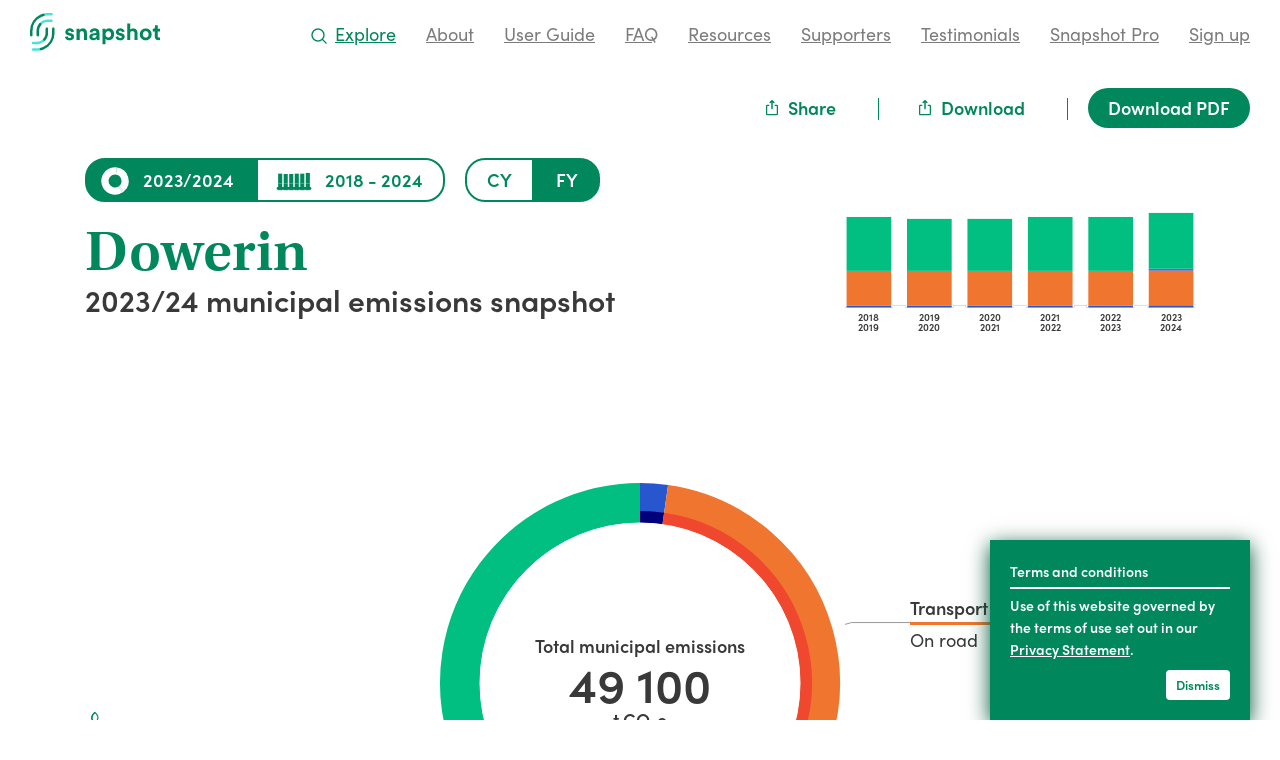

--- FILE ---
content_type: text/html; charset=utf-8
request_url: https://snapshotclimate.com.au/locality/municipality/australia/western-australia/dowerin/
body_size: 29943
content:
<!DOCTYPE html><html class="no-js*" data-feature-flags="dynamic_charts" lang="en"><head><meta charset="utf-8">
<script async src="https://www.googletagmanager.com/gtag/js?id=G-VVLMX2GKS5"></script>
<script>
  window.dataLayer = window.dataLayer || [];
  function gtag(){dataLayer.push(arguments);}
  gtag('js', new Date());

  gtag('config', 'G-VVLMX2GKS5');
</script>
<meta name="viewport" content="width=device-width, initial-scale=1">
  <script>
    if ('querySelector' in document && 'addEventListener' in window)
      document.documentElement.className = 'js*'
  </script>
<script>/*@cc_on @if (@_jscript_version <= 10) document.documentElement.className += ' lteIE10*'; @end @*/</script><script>
  (function () {
    var key = "PrivacyMessage"
    if (localStorageAvailable() && localStorage.getItem(key) == "true") {
      var s = document.createElement("style")
      s.innerHTML = ".PrivacyMessage { display: none }"
      document.querySelectorAll('head')[0].appendChild(s)
    }
    function localStorageAvailable () {
      try { var x = '__test__'; localStorage.setItem(x, x); localStorage.removeItem(x); return true }
      catch (e) { return false }
    }
  })()
</script><link rel="stylesheet" href="https://use.typekit.net/mwe0xis.css"><link rel="stylesheet" href="/assets/SnapshotMain.94f7a91.css"><title>Dowerin, WA :: Snapshot</title><meta property="og:url" content="https://snapshotclimate.com.au/locality/municipality/australia/western-australia/dowerin/"><meta name="twitter:card" content="summary_large_image"><meta name="twitter:site" content="@beyondzeronews"><meta name="twitter:creator" content="@beyondzeronews"><meta name="twitter:title" content="Dowerin, WA - CO2 Emissions Snapshot"><meta name="twitter:description" content="Help your community and council plan for CO2 reduction."><meta property="og:title" content="Dowerin, WA - CO2 Emissions Snapshot"><meta property="og:description" content="Help your community and council plan for CO2 reduction."><meta name="description" content="Help your community and council plan for CO2 reduction."><meta property="og:image" content="https://snapshotclimate.com.au/locality/australia/western-australia/dowerin/social.png"><meta name="twitter:image" content="https://snapshotclimate.com.au/locality/australia/western-australia/dowerin/social.png"><meta name="apple-mobile-web-app-capable" content="yes"><link rel="apple-touch-icon" sizes="180x180" href="/assets/Favicons/apple-touch-icon.b7f4117.png">
<link rel="icon" type="image/png" sizes="32x32" href="/assets/Favicons/favicon-32x32.e1ba381.png">
<link rel="icon" type="image/png" sizes="16x16" href="/assets/Favicons/favicon-16x16.0c83605.png">
<link rel="manifest" href="/assets/Favicons/site.webmanifest">
<link rel="mask-icon" href="/assets/Favicons/safari-pinned-tab.a694e46.svg" color="#5bbad5">
<link rel="shortcut icon" href="/assets/Favicons/favicon.aae45d6.ico">
<meta name="msapplication-TileColor" content="#da532c">
<meta name="msapplication-config" content="/assets/Favicons/browserconfig.65bef91.xml">
<meta name="theme-color" content="#ffffff"></head><body ontouchstart=""><div class="BaseLayout"><header class="SiteHeader"><div class="SiteHeader__body"><a href="/"><svg width="131" height="38" viewBox="0 0 131 38" fill="none" xmlns="http://www.w3.org/2000/svg"><path d="M37.6 23.3a1.9 1.9 0 0 0 2.1 1.7c1 0 1.5-.5 1.5-1.1 0-.6-.3-1-1.2-1.1l-1.5-.4c-2.2-.4-3.2-1.8-3.2-3.3 0-2 1.8-3.8 4.2-3.8 3.3 0 4.3 2.1 4.5 3.3l-2.6.6a1.7 1.7 0 0 0-1.8-1.5c-.8 0-1.5.5-1.5 1.1 0 .6.4.9 1 1l1.7.4c2.2.4 3.3 1.8 3.3 3.4 0 1.9-1.4 3.8-4.4 3.8-3.4 0-4.6-2.2-4.7-3.5l2.6-.6zM49.7 27h-3.1V15.7h3V17a3.8 3.8 0 0 1 3.2-1.7c2.8 0 4.1 2 4.1 4.5V27h-3v-6.6c0-1.3-.7-2.3-2.1-2.3-1.3 0-2.1 1-2.1 2.4V27zM62.7 20.5l2.8-.4c.7-.1.9-.4.9-.8 0-.8-.6-1.5-2-1.5a2 2 0 0 0-2.1 1.9l-2.7-.6c.2-1.8 1.8-3.8 4.8-3.8 3.6 0 5 2 5 4.4v5.5l.1 1.8h-2.8l-.1-1.4a3.8 3.8 0 0 1-3.3 1.7c-2.4 0-4-1.6-4-3.4 0-2 1.5-3.1 3.4-3.4zm3.7 2v-.6l-2.6.4a1.4 1.4 0 0 0-1.4 1.5A1.3 1.3 0 0 0 64 25c1.3 0 2.5-.7 2.5-2.7zM72.5 31.4V15.7h3V17a4 4 0 0 1 3.4-1.7c3.3 0 5.2 2.6 5.2 6 0 3.3-2.1 5.9-5.3 5.9a4 4 0 0 1-3.3-1.4v5.5h-3zm5.8-13.2c-1.6 0-2.8 1.1-2.8 3.1s1.2 3.2 2.8 3.2c1.6 0 2.8-1.1 2.8-3.2 0-2-1.2-3.1-2.8-3.1zM88.2 23.3a1.9 1.9 0 0 0 2 1.7c1.1 0 1.6-.5 1.6-1.1 0-.6-.4-1-1.2-1.1l-1.5-.4c-2.2-.4-3.2-1.8-3.2-3.3 0-2 1.8-3.8 4.2-3.8 3.3 0 4.3 2.1 4.5 3.3l-2.6.6a1.7 1.7 0 0 0-1.8-1.5c-.9 0-1.5.5-1.5 1.1 0 .6.4.9 1 1l1.7.4c2.2.4 3.3 1.8 3.3 3.4 0 1.9-1.4 3.8-4.4 3.8-3.4 0-4.6-2.2-4.7-3.5l2.6-.6zM100.2 27h-3V10.4h3v6.2a4 4 0 0 1 3.1-1.2c2.9 0 4.2 2 4.2 4.5V27h-3v-6.6c0-1.3-.7-2.3-2.1-2.3a2.1 2.1 0 0 0-2.2 2.3V27zM121.7 21.4a6 6 0 1 1-6-6 5.8 5.8 0 0 1 6 6zm-3.1 0c0-2.2-1.4-3.3-2.9-3.3s-2.9 1.1-2.9 3.3c0 2.1 1.4 3.2 3 3.2 1.4 0 2.8-1.1 2.8-3.2zM127.8 15.7h2.3v2.7h-2.3v4.8c0 1 .5 1.3 1.3 1.3l1-.1v2.5l-1.7.3c-2.3 0-3.6-1.3-3.6-3.5v-5.3h-2v-2.7h.5a1.6 1.6 0 0 0 1.7-1.8v-1.6h2.8v3.4z" fill="#00875B"></path><path d="M10.2 12.6c-.3 0-.6-.1-.8-.3a1.2 1.2 0 0 1-.2-1.8 11.4 11.4 0 0 1 8.7-4h3.6a1.2 1.2 0 0 1 0 2.5h-3.6a8.9 8.9 0 0 0-6.8 3.1 1.2 1.2 0 0 1-1 .5zM13.4 3.1a1.2 1.2 0 0 1-.3-2.4c1.6-.5 3.2-.7 4.8-.7h3.7a1.2 1.2 0 0 1 0 2.5H18a15.9 15.9 0 0 0-4.5.6zM6.7 31.3H3a1.2 1.2 0 0 1 0-2.5h3.6a9 9 0 0 0 6.8-3.1 1.2 1.2 0 1 1 1.9 1.6 11.4 11.4 0 0 1-8.7 4zM6.7 37.8H2.9a1.2 1.2 0 1 1 0-2.5h3.8a16 16 0 0 0 4.1-.5 1.2 1.2 0 1 1 .7 2.4c-1.6.4-3.2.6-4.8.6z" fill="#47E4DC"></path><path d="M7.7 23.4a1.2 1.2 0 0 1-1.2-1.2v-4.3c0-2.7 1-5.3 2.7-7.4a1.2 1.2 0 0 1 2 1.6A8.9 8.9 0 0 0 9 18v4.3a1.2 1.2 0 0 1-1.3 1.2z" fill="#00875B"></path><path d="M1.2 23.4A1.2 1.2 0 0 1 0 22.2v-4.3A18 18 0 0 1 10.6 1.5l2.5-.8a1.2 1.2 0 1 1 .6 2.4l-2 .7h-.1A15.4 15.4 0 0 0 2.5 18v4.3a1.2 1.2 0 0 1-1.3 1.2zM14.4 27.8a1.2 1.2 0 0 1-1-2 9 9 0 0 0 2.2-5.9v-4.2a1.2 1.2 0 0 1 2.5 0v4.2c0 2.7-1 5.3-2.8 7.4a1.2 1.2 0 0 1-1 .5z" fill="#00875B"></path><path d="M11.1 37.2a1.2 1.2 0 0 1-.3-2.4l2.1-.7A15.4 15.4 0 0 0 22.1 20v-4.3a1.2 1.2 0 0 1 2.5 0V20A18 18 0 0 1 14 36.3a18.1 18.1 0 0 1-2.9 1z" fill="#00875B"></path></svg><div class="ScreenReaderOnly">Snapshot</div></a><nav class="SiteHeader__nav"><button class="SiteHeader__toggle " aria-label="Menu" aria-controls="main-menu" aria-expanded="false"><span class="Hamburger"><span></span><span></span><span></span></span></button><div class="SiteHeader__menu" id="main-menu" hidden=""><ul class="SiteHeader__list "><li class="SiteHeader__item"><a class="SiteHeader__link" href="/explore/"><svg viewBox="0 0 15 15" width="15" height="15" fill="none" class="SiteHeader__mobileIcon" xmlns="http://www.w3.org/2000/svg" aria-hidden="true"><g stroke="currentColor" stroke-width="2.4"><circle cx="7.5" cy="7.5" r="7.5"></circle><line x1="13.13" y1="13.13" x2="17.63" y2="17.63" stroke-linecap="round"></line></g></svg><svg viewBox="0 0 12 12" width="12" height="12" fill="none" class="SiteHeader__desktopIcon" xmlns="http://www.w3.org/2000/svg" aria-hidden="true"><g stroke="currentColor" stroke-width="1.4"><circle cx="6" cy="6" r="6"></circle><line x1="10.50" y1="10.50" x2="14.10" y2="14.10" stroke-linecap="round"></line></g></svg>Explore</a></li><li class="SiteHeader__item"><a class="SiteHeader__link" href="/about/">About</a></li><li class="SiteHeader__item"><a class="SiteHeader__link" href="/user-guide/">User Guide</a></li><li class="SiteHeader__item"><a class="SiteHeader__link" href="/faq/">FAQ</a></li><li class="SiteHeader__item"><a class="SiteHeader__link" href="/resources/">Resources</a></li><li class="SiteHeader__item"><a class="SiteHeader__link" href="/supporters/">Supporters</a></li><li class="SiteHeader__item"><a class="SiteHeader__link" href="/testimonials">Testimonials</a></li><li class="SiteHeader__item"><a class="SiteHeader__link" href="/snapshot-pro">Snapshot Pro</a></li><li class="SiteHeader__item"><span class="SiteHeader__loggedOut"><a class="SiteHeader__link" href="/account/login/">Sign up</a></span><span class="SiteHeader__loggedIn"><a class="SiteHeader__link" href="/account/logout/">Log out</a></span></li></ul></div></nav></div></header><nav class="UserHeader"><div class="UserHeader__body"><span class="UserHeader__email"></span><button class="UserHeader__toggle" aria-label="User options" aria-controls="uh-user-menu" aria-expanded="false"><span class="Hamburger"><span></span><span></span><span></span></span></button><div class="UserHeader__actions" id="uh-user-menu" hidden=""><ul class="UserHeader__list"><li class="UserHeader__item"><a class="ButtonSmall ButtonSmall--white" href="/account/downloaded-reports/">Downloaded reports</a></li><li class="UserHeader__item"><div class="ButtonMenu"><button class="ButtonSmall ButtonSmall--chevron ButtonSmall--white" aria-controls="uh-organisation" aria-expanded="false">Organisations<svg aria-hidden="true" class="ButtonSmall__chevron" width="9" height="5" viewBox="0 0 9 5" fill="none" xmlns="http://www.w3.org/2000/svg"><path d="M1 1L4 4L7 1" stroke="currentColor" stroke-width="1.5" stroke-linecap="round"></path></svg></button><div class="ButtonMenu__maxWidth"><div role="menu" id="uh-organisation" class="ButtonMenu__menu" hidden=""></div></div></div></li><li class="UserHeader__item"><div class="ButtonMenu"><button class="ButtonSmall ButtonSmall--chevron ButtonSmall--white" aria-controls="uh-account" aria-expanded="false">Account<svg aria-hidden="true" class="ButtonSmall__chevron" width="9" height="5" viewBox="0 0 9 5" fill="none" xmlns="http://www.w3.org/2000/svg"><path d="M1 1L4 4L7 1" stroke="currentColor" stroke-width="1.5" stroke-linecap="round"></path></svg></button><div class="ButtonMenu__maxWidth"><div role="menu" id="uh-account" class="ButtonMenu__menu" hidden=""><a href="/account/logout/" role="menuitem" class="ButtonMenu__menuItem ButtonMenu__menuItem--primary">Log out</a><a href="/account/change-email/" role="menuitem" class="ButtonMenu__menuItem ButtonMenu__menuItem--primary">Update email address</a><a href="/account/delete/" role="menuitem" class="ButtonMenu__menuItem ButtonMenu__menuItem--danger">Delete account</a></div></div></div></li></ul></div></div></nav><div id="children" class="BaseLayout__body"><div class="LocalityReportPage__actions"><div class="LocalityReportPage__actionsShare"><button class="Button Button--white" aria-controls="shareDialog" aria-expanded="false"><span><span style="display:inline-block;margin-right:1rem;position:relative;top:0.1rem"><svg fill="none" xmlns="http://www.w3.org/2000/svg" width="12" height="16" viewBox="0 0 12 16"><path d="M6.667 2.28v2.387h4.003c.734 0 1.33.596 1.33 1.33v8.008a1.33 1.33 0 01-1.33 1.329H1.33A1.33 1.33 0 010 14.004V5.997c0-.734.595-1.329 1.33-1.329h4.003v-2.39l-.752.753a.662.662 0 01-.94-.004.666.666 0 01-.003-.938L5.532.193A.659.659 0 015.997 0l.005.003c.17 0 .337.063.464.19L8.36 2.088a.667.667 0 01-.943.943l-.75-.752zM5.333 6h-4v8h9.334V6h-4v2.668a.667.667 0 01-1.334 0V6zm-2-1.333V6h5.334V4.667H3.333zm2 0h1.334V6H5.333V4.667z" fill="currentColor"></path></svg></span>Share</span></button><div class="LocalityReportPage__shareMaxWidth"><div role="menu" id="shareDialog" class="LocalityReportPage__shareDialog" hidden=""><p class="LocalityReportPage__shareDialogTitle">Share</p><p class="LocalityReportPage__shareDialogLinks"><a class="ButtonSmall ButtonSmall--primary" href="https://www.facebook.com/sharer/sharer.php?u=https://snapshotclimate.com.au/locality/municipality/australia/western-australia/dowerin/" target="_blank">Facebook</a><a class="ButtonSmall ButtonSmall--primary" href="https://twitter.com/intent/tweet?text=Help%20our%20community%20and%20council%20plan%20for%20CO2%20reduction%20with%20%23snapshotclimate%20-%20https://snapshotclimate.com.au/locality/municipality/australia/western-australia/dowerin/" target="_blank">Twitter</a></p></div></div></div><div class="LocalityReportPage__actionsDownload"><button class="Button Button--white" aria-controls="downloadDialog" aria-expanded="false"><span><span style="display:inline-block;margin-right:1rem;position:relative;top:0.1rem"><svg fill="none" xmlns="http://www.w3.org/2000/svg" width="12" height="16" viewBox="0 0 12 16"><path d="M6.667 2.28v2.387h4.003c.734 0 1.33.596 1.33 1.33v8.008a1.33 1.33 0 01-1.33 1.329H1.33A1.33 1.33 0 010 14.004V5.997c0-.734.595-1.329 1.33-1.329h4.003v-2.39l-.752.753a.662.662 0 01-.94-.004.666.666 0 01-.003-.938L5.532.193A.659.659 0 015.997 0l.005.003c.17 0 .337.063.464.19L8.36 2.088a.667.667 0 01-.943.943l-.75-.752zM5.333 6h-4v8h9.334V6h-4v2.668a.667.667 0 01-1.334 0V6zm-2-1.333V6h5.334V4.667H3.333zm2 0h1.334V6H5.333V4.667z" fill="currentColor"></path></svg></span>Download</span></button><div class="LocalityReportPage__downloadMaxWidth"><div role="menu" id="downloadDialog" class="LocalityReportPage__downloadDialog" hidden=""><p class="LocalityReportPage__downloadDialogTitle">Download</p><p class="LocalityReportPage__downloadDialogLinks"><a class="ButtonSmall ButtonSmall--primary" href="/download/municipality/australia/western-australia/dowerin/snapshot/2023/fy" target="_blank">PDF</a><a class="ButtonSmall ButtonSmall--primary" href="/download/pdf/australia/western-australia/dowerin/csv/2023/fy" target="_blank">CSV</a><a class="ButtonSmall ButtonSmall--primary LocalityReportPage__downloadChart" href="/locality/municipality/australia/western-australia/dowerin/2023/fy/chart.png" download="Dowerin 2023/24 municipal emissions snapshot Chart.png">Chart</a><a class="ButtonSmall ButtonSmall--primary LocalityReportPage__downloadTable" href="/locality/municipality/australia/western-australia/dowerin/2023/fy/table.png" download="Dowerin 2023/24 municipal emissions snapshot Table.png">Table</a></p><div class="LocalityReportPage__downloadDialogDisclaimer"><p>Please note that Snapshot CSV downloads are not directly compatible with CDP reporting. For a CDP compatible version please contact <a href="mailto:hello@snapshotclimate.com.au">hello@snapshotclimate.com.au</a>.</p>
</div></div></div></div><a class="Button" href="/download/municipality/australia/western-australia/dowerin/snapshot/2023/fy"><span>Download PDF</span></a></div><div class="LocalityReportPage" data-year-mode="financial" data-dynamic-charts="enabled"><div class="LocalityReportPage__body"><div class="LocalityReportPage__miniSeries"><div class="EmissionsTimeSeries EmissionsTimeSeries--mini" data-props="{&quot;baseUrl&quot;:&quot;/locality/municipality/australia/western-australia/dowerin/&quot;,&quot;miniVersion&quot;:true,&quot;neverFocus&quot;:true,&quot;reports&quot;:[{&quot;pk&quot;:23695,&quot;id&quot;:23695,&quot;year&quot;:2023,&quot;financial&quot;:true,&quot;emissions_data&quot;:{&quot;sectors&quot;:[{&quot;name&quot;:&quot;electricity&quot;,&quot;detailed&quot;:true,&quot;value&quot;:1100,&quot;sectors&quot;:[{&quot;name&quot;:&quot;residential&quot;,&quot;value&quot;:1100},{&quot;name&quot;:&quot;commercial&quot;,&quot;value&quot;:0,&quot;sectors&quot;:[{&quot;name&quot;:&quot;accommodation_and_food&quot;,&quot;value&quot;:0},{&quot;name&quot;:&quot;administrative_and_support&quot;,&quot;value&quot;:0},{&quot;name&quot;:&quot;arts_and_recreation&quot;,&quot;value&quot;:0},{&quot;name&quot;:&quot;education_and_training&quot;,&quot;value&quot;:0},{&quot;name&quot;:&quot;financial_and_insurance&quot;,&quot;value&quot;:0},{&quot;name&quot;:&quot;healthcare&quot;,&quot;value&quot;:0},{&quot;name&quot;:&quot;information_media&quot;,&quot;value&quot;:0},{&quot;name&quot;:&quot;other_services&quot;,&quot;value&quot;:0},{&quot;name&quot;:&quot;professional&quot;,&quot;value&quot;:0},{&quot;name&quot;:&quot;public_administration&quot;,&quot;value&quot;:0},{&quot;name&quot;:&quot;real_estate&quot;,&quot;value&quot;:0},{&quot;name&quot;:&quot;retail_trade&quot;,&quot;value&quot;:0},{&quot;name&quot;:&quot;wholesale_trade&quot;,&quot;value&quot;:0}]},{&quot;name&quot;:&quot;industrial&quot;,&quot;value&quot;:0,&quot;sectors&quot;:[{&quot;name&quot;:&quot;agriculture&quot;,&quot;value&quot;:0},{&quot;name&quot;:&quot;construction&quot;,&quot;value&quot;:0},{&quot;name&quot;:&quot;utilities&quot;,&quot;value&quot;:0},{&quot;name&quot;:&quot;mining&quot;,&quot;value&quot;:0},{&quot;name&quot;:&quot;transport&quot;,&quot;value&quot;:0},{&quot;name&quot;:&quot;manufacturing&quot;,&quot;value&quot;:0}]}]},{&quot;name&quot;:&quot;gas&quot;,&quot;detailed&quot;:true,&quot;value&quot;:0,&quot;sectors&quot;:[{&quot;name&quot;:&quot;residential&quot;,&quot;value&quot;:0},{&quot;name&quot;:&quot;commercial&quot;,&quot;value&quot;:0,&quot;sectors&quot;:[{&quot;name&quot;:&quot;accommodation_and_food&quot;,&quot;value&quot;:0},{&quot;name&quot;:&quot;administrative_and_support&quot;,&quot;value&quot;:0},{&quot;name&quot;:&quot;arts_and_recreation&quot;,&quot;value&quot;:0},{&quot;name&quot;:&quot;education_and_training&quot;,&quot;value&quot;:0},{&quot;name&quot;:&quot;financial_and_insurance&quot;,&quot;value&quot;:0},{&quot;name&quot;:&quot;healthcare&quot;,&quot;value&quot;:0},{&quot;name&quot;:&quot;information_media&quot;,&quot;value&quot;:0},{&quot;name&quot;:&quot;other_services&quot;,&quot;value&quot;:0},{&quot;name&quot;:&quot;professional&quot;,&quot;value&quot;:0},{&quot;name&quot;:&quot;public_administration&quot;,&quot;value&quot;:0},{&quot;name&quot;:&quot;real_estate&quot;,&quot;value&quot;:0},{&quot;name&quot;:&quot;retail_trade&quot;,&quot;value&quot;:0},{&quot;name&quot;:&quot;wholesale_trade&quot;,&quot;value&quot;:0}]},{&quot;name&quot;:&quot;industrial&quot;,&quot;value&quot;:0,&quot;sectors&quot;:[{&quot;name&quot;:&quot;agriculture&quot;,&quot;value&quot;:0},{&quot;name&quot;:&quot;construction&quot;,&quot;value&quot;:0},{&quot;name&quot;:&quot;utilities&quot;,&quot;value&quot;:0},{&quot;name&quot;:&quot;mining&quot;,&quot;value&quot;:0},{&quot;name&quot;:&quot;transport&quot;,&quot;value&quot;:0},{&quot;name&quot;:&quot;manufacturing&quot;,&quot;value&quot;:0}]}]},{&quot;name&quot;:&quot;transport&quot;,&quot;detailed&quot;:true,&quot;value&quot;:18000,&quot;showGoogleSource&quot;:true,&quot;sectors&quot;:[{&quot;name&quot;:&quot;on_road&quot;,&quot;value&quot;:18000,&quot;sectors&quot;:[{&quot;name&quot;:&quot;automotive&quot;,&quot;value&quot;:15000},{&quot;name&quot;:&quot;freight&quot;,&quot;value&quot;:3000},{&quot;name&quot;:&quot;motorcycle&quot;,&quot;value&quot;:0},{&quot;name&quot;:&quot;bus&quot;,&quot;value&quot;:0}]},{&quot;name&quot;:&quot;rail&quot;,&quot;value&quot;:0,&quot;sectors&quot;:[{&quot;name&quot;:&quot;train&quot;,&quot;value&quot;:0},{&quot;name&quot;:&quot;tram&quot;,&quot;value&quot;:0}]},{&quot;name&quot;:&quot;aviation&quot;,&quot;value&quot;:0},{&quot;name&quot;:&quot;marine&quot;,&quot;value&quot;:0}]},{&quot;name&quot;:&quot;waste&quot;,&quot;value&quot;:1000,&quot;detailed&quot;:false,&quot;sectors&quot;:[{&quot;name&quot;:&quot;landfill&quot;,&quot;value&quot;:1000},{&quot;name&quot;:&quot;water&quot;,&quot;value&quot;:0}]},{&quot;name&quot;:&quot;ippu&quot;,&quot;value&quot;:0,&quot;detailed&quot;:false,&quot;sectors&quot;:[{&quot;name&quot;:&quot;industrial_processes&quot;,&quot;value&quot;:0},{&quot;name&quot;:&quot;refrigerants&quot;,&quot;value&quot;:0}]},{&quot;name&quot;:&quot;fugitive&quot;,&quot;value&quot;:0,&quot;detailed&quot;:false,&quot;sectors&quot;:[{&quot;name&quot;:&quot;coal_mining&quot;,&quot;value&quot;:0},{&quot;name&quot;:&quot;oil_and_natural_gas&quot;,&quot;value&quot;:0}]},{&quot;name&quot;:&quot;agriculture&quot;,&quot;value&quot;:29000,&quot;detailed&quot;:false,&quot;sectors&quot;:[{&quot;name&quot;:&quot;dairy_cattle&quot;,&quot;value&quot;:0},{&quot;name&quot;:&quot;pigs&quot;,&quot;value&quot;:0},{&quot;name&quot;:&quot;sheep_beef&quot;,&quot;value&quot;:16100},{&quot;name&quot;:&quot;live_poultry&quot;,&quot;value&quot;:0},{&quot;name&quot;:&quot;cotton&quot;,&quot;value&quot;:0},{&quot;name&quot;:&quot;other_crops&quot;,&quot;value&quot;:12900},{&quot;name&quot;:&quot;sugar_cane&quot;,&quot;value&quot;:0},{&quot;name&quot;:&quot;vegetables&quot;,&quot;value&quot;:0}]}],&quot;total&quot;:49100,&quot;offset_sectors&quot;:[{&quot;name&quot;:&quot;land_use&quot;,&quot;value&quot;:-1000,&quot;detailed&quot;:false,&quot;sectors&quot;:[{&quot;name&quot;:&quot;&quot;,&quot;value&quot;:-1000}]}],&quot;offset_total&quot;:-1000}},{&quot;pk&quot;:24233,&quot;id&quot;:24233,&quot;year&quot;:2023,&quot;financial&quot;:false,&quot;emissions_data&quot;:{&quot;sectors&quot;:[{&quot;name&quot;:&quot;electricity&quot;,&quot;detailed&quot;:true,&quot;value&quot;:1100,&quot;sectors&quot;:[{&quot;name&quot;:&quot;residential&quot;,&quot;value&quot;:1100},{&quot;name&quot;:&quot;commercial&quot;,&quot;value&quot;:0,&quot;sectors&quot;:[{&quot;name&quot;:&quot;accommodation_and_food&quot;,&quot;value&quot;:0},{&quot;name&quot;:&quot;administrative_and_support&quot;,&quot;value&quot;:0},{&quot;name&quot;:&quot;arts_and_recreation&quot;,&quot;value&quot;:0},{&quot;name&quot;:&quot;education_and_training&quot;,&quot;value&quot;:0},{&quot;name&quot;:&quot;financial_and_insurance&quot;,&quot;value&quot;:0},{&quot;name&quot;:&quot;healthcare&quot;,&quot;value&quot;:0},{&quot;name&quot;:&quot;information_media&quot;,&quot;value&quot;:0},{&quot;name&quot;:&quot;other_services&quot;,&quot;value&quot;:0},{&quot;name&quot;:&quot;professional&quot;,&quot;value&quot;:0},{&quot;name&quot;:&quot;public_administration&quot;,&quot;value&quot;:0},{&quot;name&quot;:&quot;real_estate&quot;,&quot;value&quot;:0},{&quot;name&quot;:&quot;retail_trade&quot;,&quot;value&quot;:0},{&quot;name&quot;:&quot;wholesale_trade&quot;,&quot;value&quot;:0}]},{&quot;name&quot;:&quot;industrial&quot;,&quot;value&quot;:0,&quot;sectors&quot;:[{&quot;name&quot;:&quot;agriculture&quot;,&quot;value&quot;:0},{&quot;name&quot;:&quot;construction&quot;,&quot;value&quot;:0},{&quot;name&quot;:&quot;utilities&quot;,&quot;value&quot;:0},{&quot;name&quot;:&quot;mining&quot;,&quot;value&quot;:0},{&quot;name&quot;:&quot;transport&quot;,&quot;value&quot;:0},{&quot;name&quot;:&quot;manufacturing&quot;,&quot;value&quot;:0}]}]},{&quot;name&quot;:&quot;gas&quot;,&quot;detailed&quot;:true,&quot;value&quot;:0,&quot;sectors&quot;:[{&quot;name&quot;:&quot;residential&quot;,&quot;value&quot;:0},{&quot;name&quot;:&quot;commercial&quot;,&quot;value&quot;:0,&quot;sectors&quot;:[{&quot;name&quot;:&quot;accommodation_and_food&quot;,&quot;value&quot;:0},{&quot;name&quot;:&quot;administrative_and_support&quot;,&quot;value&quot;:0},{&quot;name&quot;:&quot;arts_and_recreation&quot;,&quot;value&quot;:0},{&quot;name&quot;:&quot;education_and_training&quot;,&quot;value&quot;:0},{&quot;name&quot;:&quot;financial_and_insurance&quot;,&quot;value&quot;:0},{&quot;name&quot;:&quot;healthcare&quot;,&quot;value&quot;:0},{&quot;name&quot;:&quot;information_media&quot;,&quot;value&quot;:0},{&quot;name&quot;:&quot;other_services&quot;,&quot;value&quot;:0},{&quot;name&quot;:&quot;professional&quot;,&quot;value&quot;:0},{&quot;name&quot;:&quot;public_administration&quot;,&quot;value&quot;:0},{&quot;name&quot;:&quot;real_estate&quot;,&quot;value&quot;:0},{&quot;name&quot;:&quot;retail_trade&quot;,&quot;value&quot;:0},{&quot;name&quot;:&quot;wholesale_trade&quot;,&quot;value&quot;:0}]},{&quot;name&quot;:&quot;industrial&quot;,&quot;value&quot;:0,&quot;sectors&quot;:[{&quot;name&quot;:&quot;agriculture&quot;,&quot;value&quot;:0},{&quot;name&quot;:&quot;construction&quot;,&quot;value&quot;:0},{&quot;name&quot;:&quot;utilities&quot;,&quot;value&quot;:0},{&quot;name&quot;:&quot;mining&quot;,&quot;value&quot;:0},{&quot;name&quot;:&quot;transport&quot;,&quot;value&quot;:0},{&quot;name&quot;:&quot;manufacturing&quot;,&quot;value&quot;:0}]}]},{&quot;name&quot;:&quot;transport&quot;,&quot;detailed&quot;:true,&quot;value&quot;:18000,&quot;showGoogleSource&quot;:true,&quot;sectors&quot;:[{&quot;name&quot;:&quot;on_road&quot;,&quot;value&quot;:18000,&quot;sectors&quot;:[{&quot;name&quot;:&quot;automotive&quot;,&quot;value&quot;:15000},{&quot;name&quot;:&quot;freight&quot;,&quot;value&quot;:3000},{&quot;name&quot;:&quot;motorcycle&quot;,&quot;value&quot;:0},{&quot;name&quot;:&quot;bus&quot;,&quot;value&quot;:0}]},{&quot;name&quot;:&quot;rail&quot;,&quot;value&quot;:0,&quot;sectors&quot;:[{&quot;name&quot;:&quot;train&quot;,&quot;value&quot;:0},{&quot;name&quot;:&quot;tram&quot;,&quot;value&quot;:0}]},{&quot;name&quot;:&quot;aviation&quot;,&quot;value&quot;:0},{&quot;name&quot;:&quot;marine&quot;,&quot;value&quot;:0}]},{&quot;name&quot;:&quot;waste&quot;,&quot;value&quot;:2000,&quot;detailed&quot;:false,&quot;sectors&quot;:[{&quot;name&quot;:&quot;landfill&quot;,&quot;value&quot;:2000},{&quot;name&quot;:&quot;water&quot;,&quot;value&quot;:0}]},{&quot;name&quot;:&quot;ippu&quot;,&quot;value&quot;:0,&quot;detailed&quot;:false,&quot;sectors&quot;:[{&quot;name&quot;:&quot;industrial_processes&quot;,&quot;value&quot;:0},{&quot;name&quot;:&quot;refrigerants&quot;,&quot;value&quot;:0}]},{&quot;name&quot;:&quot;fugitive&quot;,&quot;value&quot;:0,&quot;detailed&quot;:false,&quot;sectors&quot;:[{&quot;name&quot;:&quot;coal_mining&quot;,&quot;value&quot;:0},{&quot;name&quot;:&quot;oil_and_natural_gas&quot;,&quot;value&quot;:0}]},{&quot;name&quot;:&quot;agriculture&quot;,&quot;value&quot;:28200,&quot;detailed&quot;:false,&quot;sectors&quot;:[{&quot;name&quot;:&quot;dairy_cattle&quot;,&quot;value&quot;:0},{&quot;name&quot;:&quot;pigs&quot;,&quot;value&quot;:0},{&quot;name&quot;:&quot;sheep_beef&quot;,&quot;value&quot;:15900},{&quot;name&quot;:&quot;live_poultry&quot;,&quot;value&quot;:0},{&quot;name&quot;:&quot;cotton&quot;,&quot;value&quot;:0},{&quot;name&quot;:&quot;other_crops&quot;,&quot;value&quot;:12300},{&quot;name&quot;:&quot;sugar_cane&quot;,&quot;value&quot;:0},{&quot;name&quot;:&quot;vegetables&quot;,&quot;value&quot;:0}]}],&quot;total&quot;:49300,&quot;offset_sectors&quot;:[{&quot;name&quot;:&quot;land_use&quot;,&quot;value&quot;:-1000,&quot;detailed&quot;:false,&quot;sectors&quot;:[{&quot;name&quot;:&quot;&quot;,&quot;value&quot;:-1000}]}],&quot;offset_total&quot;:-1000}},{&quot;pk&quot;:21878,&quot;id&quot;:21878,&quot;year&quot;:2022,&quot;financial&quot;:true,&quot;emissions_data&quot;:{&quot;sectors&quot;:[{&quot;name&quot;:&quot;electricity&quot;,&quot;detailed&quot;:true,&quot;value&quot;:1000,&quot;sectors&quot;:[{&quot;name&quot;:&quot;residential&quot;,&quot;value&quot;:1000},{&quot;name&quot;:&quot;commercial&quot;,&quot;value&quot;:0,&quot;sectors&quot;:[{&quot;name&quot;:&quot;accommodation_and_food&quot;,&quot;value&quot;:0},{&quot;name&quot;:&quot;administrative_and_support&quot;,&quot;value&quot;:0},{&quot;name&quot;:&quot;arts_and_recreation&quot;,&quot;value&quot;:0},{&quot;name&quot;:&quot;education_and_training&quot;,&quot;value&quot;:0},{&quot;name&quot;:&quot;financial_and_insurance&quot;,&quot;value&quot;:0},{&quot;name&quot;:&quot;healthcare&quot;,&quot;value&quot;:0},{&quot;name&quot;:&quot;information_media&quot;,&quot;value&quot;:0},{&quot;name&quot;:&quot;other_services&quot;,&quot;value&quot;:0},{&quot;name&quot;:&quot;professional&quot;,&quot;value&quot;:0},{&quot;name&quot;:&quot;public_administration&quot;,&quot;value&quot;:0},{&quot;name&quot;:&quot;real_estate&quot;,&quot;value&quot;:0},{&quot;name&quot;:&quot;retail_trade&quot;,&quot;value&quot;:0},{&quot;name&quot;:&quot;wholesale_trade&quot;,&quot;value&quot;:0}]},{&quot;name&quot;:&quot;industrial&quot;,&quot;value&quot;:0,&quot;sectors&quot;:[{&quot;name&quot;:&quot;agriculture&quot;,&quot;value&quot;:0},{&quot;name&quot;:&quot;construction&quot;,&quot;value&quot;:0},{&quot;name&quot;:&quot;utilities&quot;,&quot;value&quot;:0},{&quot;name&quot;:&quot;mining&quot;,&quot;value&quot;:0},{&quot;name&quot;:&quot;transport&quot;,&quot;value&quot;:0},{&quot;name&quot;:&quot;manufacturing&quot;,&quot;value&quot;:0}]}]},{&quot;name&quot;:&quot;gas&quot;,&quot;detailed&quot;:true,&quot;value&quot;:0,&quot;sectors&quot;:[{&quot;name&quot;:&quot;residential&quot;,&quot;value&quot;:0},{&quot;name&quot;:&quot;commercial&quot;,&quot;value&quot;:0,&quot;sectors&quot;:[{&quot;name&quot;:&quot;accommodation_and_food&quot;,&quot;value&quot;:0},{&quot;name&quot;:&quot;administrative_and_support&quot;,&quot;value&quot;:0},{&quot;name&quot;:&quot;arts_and_recreation&quot;,&quot;value&quot;:0},{&quot;name&quot;:&quot;education_and_training&quot;,&quot;value&quot;:0},{&quot;name&quot;:&quot;financial_and_insurance&quot;,&quot;value&quot;:0},{&quot;name&quot;:&quot;healthcare&quot;,&quot;value&quot;:0},{&quot;name&quot;:&quot;information_media&quot;,&quot;value&quot;:0},{&quot;name&quot;:&quot;other_services&quot;,&quot;value&quot;:0},{&quot;name&quot;:&quot;professional&quot;,&quot;value&quot;:0},{&quot;name&quot;:&quot;public_administration&quot;,&quot;value&quot;:0},{&quot;name&quot;:&quot;real_estate&quot;,&quot;value&quot;:0},{&quot;name&quot;:&quot;retail_trade&quot;,&quot;value&quot;:0},{&quot;name&quot;:&quot;wholesale_trade&quot;,&quot;value&quot;:0}]},{&quot;name&quot;:&quot;industrial&quot;,&quot;value&quot;:0,&quot;sectors&quot;:[{&quot;name&quot;:&quot;agriculture&quot;,&quot;value&quot;:0},{&quot;name&quot;:&quot;construction&quot;,&quot;value&quot;:0},{&quot;name&quot;:&quot;utilities&quot;,&quot;value&quot;:0},{&quot;name&quot;:&quot;mining&quot;,&quot;value&quot;:0},{&quot;name&quot;:&quot;transport&quot;,&quot;value&quot;:0},{&quot;name&quot;:&quot;manufacturing&quot;,&quot;value&quot;:0}]}]},{&quot;name&quot;:&quot;transport&quot;,&quot;detailed&quot;:true,&quot;value&quot;:18000,&quot;showGoogleSource&quot;:true,&quot;sectors&quot;:[{&quot;name&quot;:&quot;on_road&quot;,&quot;value&quot;:18000,&quot;sectors&quot;:[{&quot;name&quot;:&quot;automotive&quot;,&quot;value&quot;:15000},{&quot;name&quot;:&quot;freight&quot;,&quot;value&quot;:3000},{&quot;name&quot;:&quot;motorcycle&quot;,&quot;value&quot;:0},{&quot;name&quot;:&quot;bus&quot;,&quot;value&quot;:0}]},{&quot;name&quot;:&quot;rail&quot;,&quot;value&quot;:0,&quot;sectors&quot;:[{&quot;name&quot;:&quot;train&quot;,&quot;value&quot;:0},{&quot;name&quot;:&quot;tram&quot;,&quot;value&quot;:0}]},{&quot;name&quot;:&quot;aviation&quot;,&quot;value&quot;:0},{&quot;name&quot;:&quot;marine&quot;,&quot;value&quot;:0}]},{&quot;name&quot;:&quot;waste&quot;,&quot;value&quot;:0,&quot;detailed&quot;:false,&quot;sectors&quot;:[{&quot;name&quot;:&quot;landfill&quot;,&quot;value&quot;:0},{&quot;name&quot;:&quot;water&quot;,&quot;value&quot;:0}]},{&quot;name&quot;:&quot;ippu&quot;,&quot;value&quot;:0,&quot;detailed&quot;:false,&quot;sectors&quot;:[{&quot;name&quot;:&quot;industrial_processes&quot;,&quot;value&quot;:0},{&quot;name&quot;:&quot;refrigerants&quot;,&quot;value&quot;:0}]},{&quot;name&quot;:&quot;fugitive&quot;,&quot;value&quot;:0,&quot;detailed&quot;:false,&quot;sectors&quot;:[{&quot;name&quot;:&quot;coal_mining&quot;,&quot;value&quot;:0},{&quot;name&quot;:&quot;oil_and_natural_gas&quot;,&quot;value&quot;:0}]},{&quot;name&quot;:&quot;agriculture&quot;,&quot;value&quot;:28000,&quot;detailed&quot;:false,&quot;sectors&quot;:[{&quot;name&quot;:&quot;dairy_cattle&quot;,&quot;value&quot;:0},{&quot;name&quot;:&quot;pigs&quot;,&quot;value&quot;:0},{&quot;name&quot;:&quot;sheep_beef&quot;,&quot;value&quot;:16000},{&quot;name&quot;:&quot;live_poultry&quot;,&quot;value&quot;:0},{&quot;name&quot;:&quot;cotton&quot;,&quot;value&quot;:0},{&quot;name&quot;:&quot;other_crops&quot;,&quot;value&quot;:12000},{&quot;name&quot;:&quot;sugar_cane&quot;,&quot;value&quot;:0},{&quot;name&quot;:&quot;vegetables&quot;,&quot;value&quot;:0}]}],&quot;total&quot;:47000,&quot;offset_sectors&quot;:[{&quot;name&quot;:&quot;land_use&quot;,&quot;value&quot;:-1000,&quot;detailed&quot;:false,&quot;sectors&quot;:[{&quot;name&quot;:&quot;&quot;,&quot;value&quot;:-1000}]}],&quot;offset_total&quot;:-1000}},{&quot;pk&quot;:21877,&quot;id&quot;:21877,&quot;year&quot;:2022,&quot;financial&quot;:false,&quot;emissions_data&quot;:{&quot;sectors&quot;:[{&quot;name&quot;:&quot;electricity&quot;,&quot;detailed&quot;:true,&quot;value&quot;:1000,&quot;sectors&quot;:[{&quot;name&quot;:&quot;residential&quot;,&quot;value&quot;:1000},{&quot;name&quot;:&quot;commercial&quot;,&quot;value&quot;:0,&quot;sectors&quot;:[{&quot;name&quot;:&quot;accommodation_and_food&quot;,&quot;value&quot;:0},{&quot;name&quot;:&quot;administrative_and_support&quot;,&quot;value&quot;:0},{&quot;name&quot;:&quot;arts_and_recreation&quot;,&quot;value&quot;:0},{&quot;name&quot;:&quot;education_and_training&quot;,&quot;value&quot;:0},{&quot;name&quot;:&quot;financial_and_insurance&quot;,&quot;value&quot;:0},{&quot;name&quot;:&quot;healthcare&quot;,&quot;value&quot;:0},{&quot;name&quot;:&quot;information_media&quot;,&quot;value&quot;:0},{&quot;name&quot;:&quot;other_services&quot;,&quot;value&quot;:0},{&quot;name&quot;:&quot;professional&quot;,&quot;value&quot;:0},{&quot;name&quot;:&quot;public_administration&quot;,&quot;value&quot;:0},{&quot;name&quot;:&quot;real_estate&quot;,&quot;value&quot;:0},{&quot;name&quot;:&quot;retail_trade&quot;,&quot;value&quot;:0},{&quot;name&quot;:&quot;wholesale_trade&quot;,&quot;value&quot;:0}]},{&quot;name&quot;:&quot;industrial&quot;,&quot;value&quot;:0,&quot;sectors&quot;:[{&quot;name&quot;:&quot;agriculture&quot;,&quot;value&quot;:0},{&quot;name&quot;:&quot;construction&quot;,&quot;value&quot;:0},{&quot;name&quot;:&quot;utilities&quot;,&quot;value&quot;:0},{&quot;name&quot;:&quot;mining&quot;,&quot;value&quot;:0},{&quot;name&quot;:&quot;transport&quot;,&quot;value&quot;:0},{&quot;name&quot;:&quot;manufacturing&quot;,&quot;value&quot;:0}]}]},{&quot;name&quot;:&quot;gas&quot;,&quot;detailed&quot;:true,&quot;value&quot;:0,&quot;sectors&quot;:[{&quot;name&quot;:&quot;residential&quot;,&quot;value&quot;:0},{&quot;name&quot;:&quot;commercial&quot;,&quot;value&quot;:0,&quot;sectors&quot;:[{&quot;name&quot;:&quot;accommodation_and_food&quot;,&quot;value&quot;:0},{&quot;name&quot;:&quot;administrative_and_support&quot;,&quot;value&quot;:0},{&quot;name&quot;:&quot;arts_and_recreation&quot;,&quot;value&quot;:0},{&quot;name&quot;:&quot;education_and_training&quot;,&quot;value&quot;:0},{&quot;name&quot;:&quot;financial_and_insurance&quot;,&quot;value&quot;:0},{&quot;name&quot;:&quot;healthcare&quot;,&quot;value&quot;:0},{&quot;name&quot;:&quot;information_media&quot;,&quot;value&quot;:0},{&quot;name&quot;:&quot;other_services&quot;,&quot;value&quot;:0},{&quot;name&quot;:&quot;professional&quot;,&quot;value&quot;:0},{&quot;name&quot;:&quot;public_administration&quot;,&quot;value&quot;:0},{&quot;name&quot;:&quot;real_estate&quot;,&quot;value&quot;:0},{&quot;name&quot;:&quot;retail_trade&quot;,&quot;value&quot;:0},{&quot;name&quot;:&quot;wholesale_trade&quot;,&quot;value&quot;:0}]},{&quot;name&quot;:&quot;industrial&quot;,&quot;value&quot;:0,&quot;sectors&quot;:[{&quot;name&quot;:&quot;agriculture&quot;,&quot;value&quot;:0},{&quot;name&quot;:&quot;construction&quot;,&quot;value&quot;:0},{&quot;name&quot;:&quot;utilities&quot;,&quot;value&quot;:0},{&quot;name&quot;:&quot;mining&quot;,&quot;value&quot;:0},{&quot;name&quot;:&quot;transport&quot;,&quot;value&quot;:0},{&quot;name&quot;:&quot;manufacturing&quot;,&quot;value&quot;:0}]}]},{&quot;name&quot;:&quot;transport&quot;,&quot;detailed&quot;:true,&quot;value&quot;:18000,&quot;showGoogleSource&quot;:true,&quot;sectors&quot;:[{&quot;name&quot;:&quot;on_road&quot;,&quot;value&quot;:18000,&quot;sectors&quot;:[{&quot;name&quot;:&quot;automotive&quot;,&quot;value&quot;:15000},{&quot;name&quot;:&quot;freight&quot;,&quot;value&quot;:3000},{&quot;name&quot;:&quot;motorcycle&quot;,&quot;value&quot;:0},{&quot;name&quot;:&quot;bus&quot;,&quot;value&quot;:0}]},{&quot;name&quot;:&quot;rail&quot;,&quot;value&quot;:0,&quot;sectors&quot;:[{&quot;name&quot;:&quot;train&quot;,&quot;value&quot;:0},{&quot;name&quot;:&quot;tram&quot;,&quot;value&quot;:0}]},{&quot;name&quot;:&quot;aviation&quot;,&quot;value&quot;:0},{&quot;name&quot;:&quot;marine&quot;,&quot;value&quot;:0}]},{&quot;name&quot;:&quot;waste&quot;,&quot;value&quot;:0,&quot;detailed&quot;:false,&quot;sectors&quot;:[{&quot;name&quot;:&quot;landfill&quot;,&quot;value&quot;:0},{&quot;name&quot;:&quot;water&quot;,&quot;value&quot;:0}]},{&quot;name&quot;:&quot;ippu&quot;,&quot;value&quot;:0,&quot;detailed&quot;:false,&quot;sectors&quot;:[{&quot;name&quot;:&quot;industrial_processes&quot;,&quot;value&quot;:0},{&quot;name&quot;:&quot;refrigerants&quot;,&quot;value&quot;:0}]},{&quot;name&quot;:&quot;fugitive&quot;,&quot;value&quot;:0,&quot;detailed&quot;:false,&quot;sectors&quot;:[{&quot;name&quot;:&quot;coal_mining&quot;,&quot;value&quot;:0},{&quot;name&quot;:&quot;oil_and_natural_gas&quot;,&quot;value&quot;:0}]},{&quot;name&quot;:&quot;agriculture&quot;,&quot;value&quot;:28000,&quot;detailed&quot;:false,&quot;sectors&quot;:[{&quot;name&quot;:&quot;dairy_cattle&quot;,&quot;value&quot;:0},{&quot;name&quot;:&quot;pigs&quot;,&quot;value&quot;:0},{&quot;name&quot;:&quot;sheep_beef&quot;,&quot;value&quot;:16000},{&quot;name&quot;:&quot;live_poultry&quot;,&quot;value&quot;:0},{&quot;name&quot;:&quot;cotton&quot;,&quot;value&quot;:0},{&quot;name&quot;:&quot;other_crops&quot;,&quot;value&quot;:12000},{&quot;name&quot;:&quot;sugar_cane&quot;,&quot;value&quot;:0},{&quot;name&quot;:&quot;vegetables&quot;,&quot;value&quot;:0}]}],&quot;total&quot;:47000,&quot;offset_sectors&quot;:[{&quot;name&quot;:&quot;land_use&quot;,&quot;value&quot;:-1000,&quot;detailed&quot;:false,&quot;sectors&quot;:[{&quot;name&quot;:&quot;&quot;,&quot;value&quot;:-1000}]}],&quot;offset_total&quot;:-1000}},{&quot;pk&quot;:21876,&quot;id&quot;:21876,&quot;year&quot;:2021,&quot;financial&quot;:true,&quot;emissions_data&quot;:{&quot;sectors&quot;:[{&quot;name&quot;:&quot;electricity&quot;,&quot;detailed&quot;:true,&quot;value&quot;:1000,&quot;sectors&quot;:[{&quot;name&quot;:&quot;residential&quot;,&quot;value&quot;:1000},{&quot;name&quot;:&quot;commercial&quot;,&quot;value&quot;:0,&quot;sectors&quot;:[{&quot;name&quot;:&quot;accommodation_and_food&quot;,&quot;value&quot;:0},{&quot;name&quot;:&quot;administrative_and_support&quot;,&quot;value&quot;:0},{&quot;name&quot;:&quot;arts_and_recreation&quot;,&quot;value&quot;:0},{&quot;name&quot;:&quot;education_and_training&quot;,&quot;value&quot;:0},{&quot;name&quot;:&quot;financial_and_insurance&quot;,&quot;value&quot;:0},{&quot;name&quot;:&quot;healthcare&quot;,&quot;value&quot;:0},{&quot;name&quot;:&quot;information_media&quot;,&quot;value&quot;:0},{&quot;name&quot;:&quot;other_services&quot;,&quot;value&quot;:0},{&quot;name&quot;:&quot;professional&quot;,&quot;value&quot;:0},{&quot;name&quot;:&quot;public_administration&quot;,&quot;value&quot;:0},{&quot;name&quot;:&quot;real_estate&quot;,&quot;value&quot;:0},{&quot;name&quot;:&quot;retail_trade&quot;,&quot;value&quot;:0},{&quot;name&quot;:&quot;wholesale_trade&quot;,&quot;value&quot;:0}]},{&quot;name&quot;:&quot;industrial&quot;,&quot;value&quot;:0,&quot;sectors&quot;:[{&quot;name&quot;:&quot;agriculture&quot;,&quot;value&quot;:0},{&quot;name&quot;:&quot;construction&quot;,&quot;value&quot;:0},{&quot;name&quot;:&quot;utilities&quot;,&quot;value&quot;:0},{&quot;name&quot;:&quot;mining&quot;,&quot;value&quot;:0},{&quot;name&quot;:&quot;transport&quot;,&quot;value&quot;:0},{&quot;name&quot;:&quot;manufacturing&quot;,&quot;value&quot;:0}]}]},{&quot;name&quot;:&quot;gas&quot;,&quot;detailed&quot;:true,&quot;value&quot;:0,&quot;sectors&quot;:[{&quot;name&quot;:&quot;residential&quot;,&quot;value&quot;:0},{&quot;name&quot;:&quot;commercial&quot;,&quot;value&quot;:0,&quot;sectors&quot;:[{&quot;name&quot;:&quot;accommodation_and_food&quot;,&quot;value&quot;:0},{&quot;name&quot;:&quot;administrative_and_support&quot;,&quot;value&quot;:0},{&quot;name&quot;:&quot;arts_and_recreation&quot;,&quot;value&quot;:0},{&quot;name&quot;:&quot;education_and_training&quot;,&quot;value&quot;:0},{&quot;name&quot;:&quot;financial_and_insurance&quot;,&quot;value&quot;:0},{&quot;name&quot;:&quot;healthcare&quot;,&quot;value&quot;:0},{&quot;name&quot;:&quot;information_media&quot;,&quot;value&quot;:0},{&quot;name&quot;:&quot;other_services&quot;,&quot;value&quot;:0},{&quot;name&quot;:&quot;professional&quot;,&quot;value&quot;:0},{&quot;name&quot;:&quot;public_administration&quot;,&quot;value&quot;:0},{&quot;name&quot;:&quot;real_estate&quot;,&quot;value&quot;:0},{&quot;name&quot;:&quot;retail_trade&quot;,&quot;value&quot;:0},{&quot;name&quot;:&quot;wholesale_trade&quot;,&quot;value&quot;:0}]},{&quot;name&quot;:&quot;industrial&quot;,&quot;value&quot;:0,&quot;sectors&quot;:[{&quot;name&quot;:&quot;agriculture&quot;,&quot;value&quot;:0},{&quot;name&quot;:&quot;construction&quot;,&quot;value&quot;:0},{&quot;name&quot;:&quot;utilities&quot;,&quot;value&quot;:0},{&quot;name&quot;:&quot;mining&quot;,&quot;value&quot;:0},{&quot;name&quot;:&quot;transport&quot;,&quot;value&quot;:0},{&quot;name&quot;:&quot;manufacturing&quot;,&quot;value&quot;:0}]}]},{&quot;name&quot;:&quot;transport&quot;,&quot;detailed&quot;:true,&quot;value&quot;:18000,&quot;showGoogleSource&quot;:true,&quot;sectors&quot;:[{&quot;name&quot;:&quot;on_road&quot;,&quot;value&quot;:18000,&quot;sectors&quot;:[{&quot;name&quot;:&quot;automotive&quot;,&quot;value&quot;:15000},{&quot;name&quot;:&quot;freight&quot;,&quot;value&quot;:3000},{&quot;name&quot;:&quot;motorcycle&quot;,&quot;value&quot;:0},{&quot;name&quot;:&quot;bus&quot;,&quot;value&quot;:0}]},{&quot;name&quot;:&quot;rail&quot;,&quot;value&quot;:0,&quot;sectors&quot;:[{&quot;name&quot;:&quot;train&quot;,&quot;value&quot;:0},{&quot;name&quot;:&quot;tram&quot;,&quot;value&quot;:0}]},{&quot;name&quot;:&quot;aviation&quot;,&quot;value&quot;:0},{&quot;name&quot;:&quot;marine&quot;,&quot;value&quot;:0}]},{&quot;name&quot;:&quot;waste&quot;,&quot;value&quot;:0,&quot;detailed&quot;:false,&quot;sectors&quot;:[{&quot;name&quot;:&quot;landfill&quot;,&quot;value&quot;:0},{&quot;name&quot;:&quot;water&quot;,&quot;value&quot;:0}]},{&quot;name&quot;:&quot;ippu&quot;,&quot;value&quot;:0,&quot;detailed&quot;:false,&quot;sectors&quot;:[{&quot;name&quot;:&quot;industrial_processes&quot;,&quot;value&quot;:0},{&quot;name&quot;:&quot;refrigerants&quot;,&quot;value&quot;:0}]},{&quot;name&quot;:&quot;fugitive&quot;,&quot;value&quot;:0,&quot;detailed&quot;:false,&quot;sectors&quot;:[{&quot;name&quot;:&quot;coal_mining&quot;,&quot;value&quot;:0},{&quot;name&quot;:&quot;oil_and_natural_gas&quot;,&quot;value&quot;:0}]},{&quot;name&quot;:&quot;agriculture&quot;,&quot;value&quot;:28000,&quot;detailed&quot;:false,&quot;sectors&quot;:[{&quot;name&quot;:&quot;dairy_cattle&quot;,&quot;value&quot;:0},{&quot;name&quot;:&quot;pigs&quot;,&quot;value&quot;:0},{&quot;name&quot;:&quot;sheep_beef&quot;,&quot;value&quot;:16000},{&quot;name&quot;:&quot;live_poultry&quot;,&quot;value&quot;:0},{&quot;name&quot;:&quot;cotton&quot;,&quot;value&quot;:0},{&quot;name&quot;:&quot;other_crops&quot;,&quot;value&quot;:12000},{&quot;name&quot;:&quot;sugar_cane&quot;,&quot;value&quot;:0},{&quot;name&quot;:&quot;vegetables&quot;,&quot;value&quot;:0}]}],&quot;total&quot;:47000,&quot;offset_sectors&quot;:[{&quot;name&quot;:&quot;land_use&quot;,&quot;value&quot;:-1000,&quot;detailed&quot;:false,&quot;sectors&quot;:[{&quot;name&quot;:&quot;&quot;,&quot;value&quot;:-1000}]}],&quot;offset_total&quot;:-1000}},{&quot;pk&quot;:21875,&quot;id&quot;:21875,&quot;year&quot;:2021,&quot;financial&quot;:false,&quot;emissions_data&quot;:{&quot;sectors&quot;:[{&quot;name&quot;:&quot;electricity&quot;,&quot;detailed&quot;:true,&quot;value&quot;:1000,&quot;sectors&quot;:[{&quot;name&quot;:&quot;residential&quot;,&quot;value&quot;:1000},{&quot;name&quot;:&quot;commercial&quot;,&quot;value&quot;:0,&quot;sectors&quot;:[{&quot;name&quot;:&quot;accommodation_and_food&quot;,&quot;value&quot;:0},{&quot;name&quot;:&quot;administrative_and_support&quot;,&quot;value&quot;:0},{&quot;name&quot;:&quot;arts_and_recreation&quot;,&quot;value&quot;:0},{&quot;name&quot;:&quot;education_and_training&quot;,&quot;value&quot;:0},{&quot;name&quot;:&quot;financial_and_insurance&quot;,&quot;value&quot;:0},{&quot;name&quot;:&quot;healthcare&quot;,&quot;value&quot;:0},{&quot;name&quot;:&quot;information_media&quot;,&quot;value&quot;:0},{&quot;name&quot;:&quot;other_services&quot;,&quot;value&quot;:0},{&quot;name&quot;:&quot;professional&quot;,&quot;value&quot;:0},{&quot;name&quot;:&quot;public_administration&quot;,&quot;value&quot;:0},{&quot;name&quot;:&quot;real_estate&quot;,&quot;value&quot;:0},{&quot;name&quot;:&quot;retail_trade&quot;,&quot;value&quot;:0},{&quot;name&quot;:&quot;wholesale_trade&quot;,&quot;value&quot;:0}]},{&quot;name&quot;:&quot;industrial&quot;,&quot;value&quot;:0,&quot;sectors&quot;:[{&quot;name&quot;:&quot;agriculture&quot;,&quot;value&quot;:0},{&quot;name&quot;:&quot;construction&quot;,&quot;value&quot;:0},{&quot;name&quot;:&quot;utilities&quot;,&quot;value&quot;:0},{&quot;name&quot;:&quot;mining&quot;,&quot;value&quot;:0},{&quot;name&quot;:&quot;transport&quot;,&quot;value&quot;:0},{&quot;name&quot;:&quot;manufacturing&quot;,&quot;value&quot;:0}]}]},{&quot;name&quot;:&quot;gas&quot;,&quot;detailed&quot;:true,&quot;value&quot;:0,&quot;sectors&quot;:[{&quot;name&quot;:&quot;residential&quot;,&quot;value&quot;:0},{&quot;name&quot;:&quot;commercial&quot;,&quot;value&quot;:0,&quot;sectors&quot;:[{&quot;name&quot;:&quot;accommodation_and_food&quot;,&quot;value&quot;:0},{&quot;name&quot;:&quot;administrative_and_support&quot;,&quot;value&quot;:0},{&quot;name&quot;:&quot;arts_and_recreation&quot;,&quot;value&quot;:0},{&quot;name&quot;:&quot;education_and_training&quot;,&quot;value&quot;:0},{&quot;name&quot;:&quot;financial_and_insurance&quot;,&quot;value&quot;:0},{&quot;name&quot;:&quot;healthcare&quot;,&quot;value&quot;:0},{&quot;name&quot;:&quot;information_media&quot;,&quot;value&quot;:0},{&quot;name&quot;:&quot;other_services&quot;,&quot;value&quot;:0},{&quot;name&quot;:&quot;professional&quot;,&quot;value&quot;:0},{&quot;name&quot;:&quot;public_administration&quot;,&quot;value&quot;:0},{&quot;name&quot;:&quot;real_estate&quot;,&quot;value&quot;:0},{&quot;name&quot;:&quot;retail_trade&quot;,&quot;value&quot;:0},{&quot;name&quot;:&quot;wholesale_trade&quot;,&quot;value&quot;:0}]},{&quot;name&quot;:&quot;industrial&quot;,&quot;value&quot;:0,&quot;sectors&quot;:[{&quot;name&quot;:&quot;agriculture&quot;,&quot;value&quot;:0},{&quot;name&quot;:&quot;construction&quot;,&quot;value&quot;:0},{&quot;name&quot;:&quot;utilities&quot;,&quot;value&quot;:0},{&quot;name&quot;:&quot;mining&quot;,&quot;value&quot;:0},{&quot;name&quot;:&quot;transport&quot;,&quot;value&quot;:0},{&quot;name&quot;:&quot;manufacturing&quot;,&quot;value&quot;:0}]}]},{&quot;name&quot;:&quot;transport&quot;,&quot;detailed&quot;:true,&quot;value&quot;:18000,&quot;showGoogleSource&quot;:true,&quot;sectors&quot;:[{&quot;name&quot;:&quot;on_road&quot;,&quot;value&quot;:18000,&quot;sectors&quot;:[{&quot;name&quot;:&quot;automotive&quot;,&quot;value&quot;:15000},{&quot;name&quot;:&quot;freight&quot;,&quot;value&quot;:3000},{&quot;name&quot;:&quot;motorcycle&quot;,&quot;value&quot;:0},{&quot;name&quot;:&quot;bus&quot;,&quot;value&quot;:0}]},{&quot;name&quot;:&quot;rail&quot;,&quot;value&quot;:0,&quot;sectors&quot;:[{&quot;name&quot;:&quot;train&quot;,&quot;value&quot;:0},{&quot;name&quot;:&quot;tram&quot;,&quot;value&quot;:0}]},{&quot;name&quot;:&quot;aviation&quot;,&quot;value&quot;:0},{&quot;name&quot;:&quot;marine&quot;,&quot;value&quot;:0}]},{&quot;name&quot;:&quot;waste&quot;,&quot;value&quot;:0,&quot;detailed&quot;:false,&quot;sectors&quot;:[{&quot;name&quot;:&quot;landfill&quot;,&quot;value&quot;:0},{&quot;name&quot;:&quot;water&quot;,&quot;value&quot;:0}]},{&quot;name&quot;:&quot;ippu&quot;,&quot;value&quot;:0,&quot;detailed&quot;:false,&quot;sectors&quot;:[{&quot;name&quot;:&quot;industrial_processes&quot;,&quot;value&quot;:0},{&quot;name&quot;:&quot;refrigerants&quot;,&quot;value&quot;:0}]},{&quot;name&quot;:&quot;fugitive&quot;,&quot;value&quot;:0,&quot;detailed&quot;:false,&quot;sectors&quot;:[{&quot;name&quot;:&quot;coal_mining&quot;,&quot;value&quot;:0},{&quot;name&quot;:&quot;oil_and_natural_gas&quot;,&quot;value&quot;:0}]},{&quot;name&quot;:&quot;agriculture&quot;,&quot;value&quot;:28000,&quot;detailed&quot;:false,&quot;sectors&quot;:[{&quot;name&quot;:&quot;dairy_cattle&quot;,&quot;value&quot;:0},{&quot;name&quot;:&quot;pigs&quot;,&quot;value&quot;:0},{&quot;name&quot;:&quot;sheep_beef&quot;,&quot;value&quot;:16000},{&quot;name&quot;:&quot;live_poultry&quot;,&quot;value&quot;:0},{&quot;name&quot;:&quot;cotton&quot;,&quot;value&quot;:0},{&quot;name&quot;:&quot;other_crops&quot;,&quot;value&quot;:12000},{&quot;name&quot;:&quot;sugar_cane&quot;,&quot;value&quot;:0},{&quot;name&quot;:&quot;vegetables&quot;,&quot;value&quot;:0}]}],&quot;total&quot;:47000,&quot;offset_sectors&quot;:[{&quot;name&quot;:&quot;land_use&quot;,&quot;value&quot;:-1000,&quot;detailed&quot;:false,&quot;sectors&quot;:[{&quot;name&quot;:&quot;&quot;,&quot;value&quot;:-1000}]}],&quot;offset_total&quot;:-1000}},{&quot;pk&quot;:21874,&quot;id&quot;:21874,&quot;year&quot;:2020,&quot;financial&quot;:true,&quot;emissions_data&quot;:{&quot;sectors&quot;:[{&quot;name&quot;:&quot;electricity&quot;,&quot;detailed&quot;:true,&quot;value&quot;:1000,&quot;sectors&quot;:[{&quot;name&quot;:&quot;residential&quot;,&quot;value&quot;:1000},{&quot;name&quot;:&quot;commercial&quot;,&quot;value&quot;:0,&quot;sectors&quot;:[{&quot;name&quot;:&quot;accommodation_and_food&quot;,&quot;value&quot;:0},{&quot;name&quot;:&quot;administrative_and_support&quot;,&quot;value&quot;:0},{&quot;name&quot;:&quot;arts_and_recreation&quot;,&quot;value&quot;:0},{&quot;name&quot;:&quot;education_and_training&quot;,&quot;value&quot;:0},{&quot;name&quot;:&quot;financial_and_insurance&quot;,&quot;value&quot;:0},{&quot;name&quot;:&quot;healthcare&quot;,&quot;value&quot;:0},{&quot;name&quot;:&quot;information_media&quot;,&quot;value&quot;:0},{&quot;name&quot;:&quot;other_services&quot;,&quot;value&quot;:0},{&quot;name&quot;:&quot;professional&quot;,&quot;value&quot;:0},{&quot;name&quot;:&quot;public_administration&quot;,&quot;value&quot;:0},{&quot;name&quot;:&quot;real_estate&quot;,&quot;value&quot;:0},{&quot;name&quot;:&quot;retail_trade&quot;,&quot;value&quot;:0},{&quot;name&quot;:&quot;wholesale_trade&quot;,&quot;value&quot;:0}]},{&quot;name&quot;:&quot;industrial&quot;,&quot;value&quot;:0,&quot;sectors&quot;:[{&quot;name&quot;:&quot;agriculture&quot;,&quot;value&quot;:0},{&quot;name&quot;:&quot;construction&quot;,&quot;value&quot;:0},{&quot;name&quot;:&quot;utilities&quot;,&quot;value&quot;:0},{&quot;name&quot;:&quot;mining&quot;,&quot;value&quot;:0},{&quot;name&quot;:&quot;transport&quot;,&quot;value&quot;:0},{&quot;name&quot;:&quot;manufacturing&quot;,&quot;value&quot;:0}]}]},{&quot;name&quot;:&quot;gas&quot;,&quot;detailed&quot;:true,&quot;value&quot;:0,&quot;sectors&quot;:[{&quot;name&quot;:&quot;residential&quot;,&quot;value&quot;:0},{&quot;name&quot;:&quot;commercial&quot;,&quot;value&quot;:0,&quot;sectors&quot;:[{&quot;name&quot;:&quot;accommodation_and_food&quot;,&quot;value&quot;:0},{&quot;name&quot;:&quot;administrative_and_support&quot;,&quot;value&quot;:0},{&quot;name&quot;:&quot;arts_and_recreation&quot;,&quot;value&quot;:0},{&quot;name&quot;:&quot;education_and_training&quot;,&quot;value&quot;:0},{&quot;name&quot;:&quot;financial_and_insurance&quot;,&quot;value&quot;:0},{&quot;name&quot;:&quot;healthcare&quot;,&quot;value&quot;:0},{&quot;name&quot;:&quot;information_media&quot;,&quot;value&quot;:0},{&quot;name&quot;:&quot;other_services&quot;,&quot;value&quot;:0},{&quot;name&quot;:&quot;professional&quot;,&quot;value&quot;:0},{&quot;name&quot;:&quot;public_administration&quot;,&quot;value&quot;:0},{&quot;name&quot;:&quot;real_estate&quot;,&quot;value&quot;:0},{&quot;name&quot;:&quot;retail_trade&quot;,&quot;value&quot;:0},{&quot;name&quot;:&quot;wholesale_trade&quot;,&quot;value&quot;:0}]},{&quot;name&quot;:&quot;industrial&quot;,&quot;value&quot;:0,&quot;sectors&quot;:[{&quot;name&quot;:&quot;agriculture&quot;,&quot;value&quot;:0},{&quot;name&quot;:&quot;construction&quot;,&quot;value&quot;:0},{&quot;name&quot;:&quot;utilities&quot;,&quot;value&quot;:0},{&quot;name&quot;:&quot;mining&quot;,&quot;value&quot;:0},{&quot;name&quot;:&quot;transport&quot;,&quot;value&quot;:0},{&quot;name&quot;:&quot;manufacturing&quot;,&quot;value&quot;:0}]}]},{&quot;name&quot;:&quot;transport&quot;,&quot;detailed&quot;:true,&quot;value&quot;:18000,&quot;showGoogleSource&quot;:true,&quot;sectors&quot;:[{&quot;name&quot;:&quot;on_road&quot;,&quot;value&quot;:18000,&quot;sectors&quot;:[{&quot;name&quot;:&quot;automotive&quot;,&quot;value&quot;:15000},{&quot;name&quot;:&quot;freight&quot;,&quot;value&quot;:3000},{&quot;name&quot;:&quot;motorcycle&quot;,&quot;value&quot;:0},{&quot;name&quot;:&quot;bus&quot;,&quot;value&quot;:0}]},{&quot;name&quot;:&quot;rail&quot;,&quot;value&quot;:0,&quot;sectors&quot;:[{&quot;name&quot;:&quot;train&quot;,&quot;value&quot;:0},{&quot;name&quot;:&quot;tram&quot;,&quot;value&quot;:0}]},{&quot;name&quot;:&quot;aviation&quot;,&quot;value&quot;:0},{&quot;name&quot;:&quot;marine&quot;,&quot;value&quot;:0}]},{&quot;name&quot;:&quot;waste&quot;,&quot;value&quot;:0,&quot;detailed&quot;:false,&quot;sectors&quot;:[{&quot;name&quot;:&quot;landfill&quot;,&quot;value&quot;:0},{&quot;name&quot;:&quot;water&quot;,&quot;value&quot;:0}]},{&quot;name&quot;:&quot;ippu&quot;,&quot;value&quot;:0,&quot;detailed&quot;:false,&quot;sectors&quot;:[{&quot;name&quot;:&quot;industrial_processes&quot;,&quot;value&quot;:0},{&quot;name&quot;:&quot;refrigerants&quot;,&quot;value&quot;:0}]},{&quot;name&quot;:&quot;fugitive&quot;,&quot;value&quot;:0,&quot;detailed&quot;:false,&quot;sectors&quot;:[{&quot;name&quot;:&quot;coal_mining&quot;,&quot;value&quot;:0},{&quot;name&quot;:&quot;oil_and_natural_gas&quot;,&quot;value&quot;:0}]},{&quot;name&quot;:&quot;agriculture&quot;,&quot;value&quot;:27000,&quot;detailed&quot;:false,&quot;sectors&quot;:[{&quot;name&quot;:&quot;dairy_cattle&quot;,&quot;value&quot;:0},{&quot;name&quot;:&quot;pigs&quot;,&quot;value&quot;:0},{&quot;name&quot;:&quot;sheep_beef&quot;,&quot;value&quot;:15000},{&quot;name&quot;:&quot;live_poultry&quot;,&quot;value&quot;:0},{&quot;name&quot;:&quot;cotton&quot;,&quot;value&quot;:0},{&quot;name&quot;:&quot;other_crops&quot;,&quot;value&quot;:12000},{&quot;name&quot;:&quot;sugar_cane&quot;,&quot;value&quot;:0},{&quot;name&quot;:&quot;vegetables&quot;,&quot;value&quot;:0}]}],&quot;total&quot;:46000,&quot;offset_sectors&quot;:[{&quot;name&quot;:&quot;land_use&quot;,&quot;value&quot;:-1000,&quot;detailed&quot;:false,&quot;sectors&quot;:[{&quot;name&quot;:&quot;&quot;,&quot;value&quot;:-1000}]}],&quot;offset_total&quot;:-1000}},{&quot;pk&quot;:21873,&quot;id&quot;:21873,&quot;year&quot;:2020,&quot;financial&quot;:false,&quot;emissions_data&quot;:{&quot;sectors&quot;:[{&quot;name&quot;:&quot;electricity&quot;,&quot;detailed&quot;:true,&quot;value&quot;:1000,&quot;sectors&quot;:[{&quot;name&quot;:&quot;residential&quot;,&quot;value&quot;:1000},{&quot;name&quot;:&quot;commercial&quot;,&quot;value&quot;:0,&quot;sectors&quot;:[{&quot;name&quot;:&quot;accommodation_and_food&quot;,&quot;value&quot;:0},{&quot;name&quot;:&quot;administrative_and_support&quot;,&quot;value&quot;:0},{&quot;name&quot;:&quot;arts_and_recreation&quot;,&quot;value&quot;:0},{&quot;name&quot;:&quot;education_and_training&quot;,&quot;value&quot;:0},{&quot;name&quot;:&quot;financial_and_insurance&quot;,&quot;value&quot;:0},{&quot;name&quot;:&quot;healthcare&quot;,&quot;value&quot;:0},{&quot;name&quot;:&quot;information_media&quot;,&quot;value&quot;:0},{&quot;name&quot;:&quot;other_services&quot;,&quot;value&quot;:0},{&quot;name&quot;:&quot;professional&quot;,&quot;value&quot;:0},{&quot;name&quot;:&quot;public_administration&quot;,&quot;value&quot;:0},{&quot;name&quot;:&quot;real_estate&quot;,&quot;value&quot;:0},{&quot;name&quot;:&quot;retail_trade&quot;,&quot;value&quot;:0},{&quot;name&quot;:&quot;wholesale_trade&quot;,&quot;value&quot;:0}]},{&quot;name&quot;:&quot;industrial&quot;,&quot;value&quot;:0,&quot;sectors&quot;:[{&quot;name&quot;:&quot;agriculture&quot;,&quot;value&quot;:0},{&quot;name&quot;:&quot;construction&quot;,&quot;value&quot;:0},{&quot;name&quot;:&quot;utilities&quot;,&quot;value&quot;:0},{&quot;name&quot;:&quot;mining&quot;,&quot;value&quot;:0},{&quot;name&quot;:&quot;transport&quot;,&quot;value&quot;:0},{&quot;name&quot;:&quot;manufacturing&quot;,&quot;value&quot;:0}]}]},{&quot;name&quot;:&quot;gas&quot;,&quot;detailed&quot;:true,&quot;value&quot;:0,&quot;sectors&quot;:[{&quot;name&quot;:&quot;residential&quot;,&quot;value&quot;:0},{&quot;name&quot;:&quot;commercial&quot;,&quot;value&quot;:0,&quot;sectors&quot;:[{&quot;name&quot;:&quot;accommodation_and_food&quot;,&quot;value&quot;:0},{&quot;name&quot;:&quot;administrative_and_support&quot;,&quot;value&quot;:0},{&quot;name&quot;:&quot;arts_and_recreation&quot;,&quot;value&quot;:0},{&quot;name&quot;:&quot;education_and_training&quot;,&quot;value&quot;:0},{&quot;name&quot;:&quot;financial_and_insurance&quot;,&quot;value&quot;:0},{&quot;name&quot;:&quot;healthcare&quot;,&quot;value&quot;:0},{&quot;name&quot;:&quot;information_media&quot;,&quot;value&quot;:0},{&quot;name&quot;:&quot;other_services&quot;,&quot;value&quot;:0},{&quot;name&quot;:&quot;professional&quot;,&quot;value&quot;:0},{&quot;name&quot;:&quot;public_administration&quot;,&quot;value&quot;:0},{&quot;name&quot;:&quot;real_estate&quot;,&quot;value&quot;:0},{&quot;name&quot;:&quot;retail_trade&quot;,&quot;value&quot;:0},{&quot;name&quot;:&quot;wholesale_trade&quot;,&quot;value&quot;:0}]},{&quot;name&quot;:&quot;industrial&quot;,&quot;value&quot;:0,&quot;sectors&quot;:[{&quot;name&quot;:&quot;agriculture&quot;,&quot;value&quot;:0},{&quot;name&quot;:&quot;construction&quot;,&quot;value&quot;:0},{&quot;name&quot;:&quot;utilities&quot;,&quot;value&quot;:0},{&quot;name&quot;:&quot;mining&quot;,&quot;value&quot;:0},{&quot;name&quot;:&quot;transport&quot;,&quot;value&quot;:0},{&quot;name&quot;:&quot;manufacturing&quot;,&quot;value&quot;:0}]}]},{&quot;name&quot;:&quot;transport&quot;,&quot;detailed&quot;:true,&quot;value&quot;:18000,&quot;showGoogleSource&quot;:true,&quot;sectors&quot;:[{&quot;name&quot;:&quot;on_road&quot;,&quot;value&quot;:18000,&quot;sectors&quot;:[{&quot;name&quot;:&quot;automotive&quot;,&quot;value&quot;:15000},{&quot;name&quot;:&quot;freight&quot;,&quot;value&quot;:3000},{&quot;name&quot;:&quot;motorcycle&quot;,&quot;value&quot;:0},{&quot;name&quot;:&quot;bus&quot;,&quot;value&quot;:0}]},{&quot;name&quot;:&quot;rail&quot;,&quot;value&quot;:0,&quot;sectors&quot;:[{&quot;name&quot;:&quot;train&quot;,&quot;value&quot;:0},{&quot;name&quot;:&quot;tram&quot;,&quot;value&quot;:0}]},{&quot;name&quot;:&quot;aviation&quot;,&quot;value&quot;:0},{&quot;name&quot;:&quot;marine&quot;,&quot;value&quot;:0}]},{&quot;name&quot;:&quot;waste&quot;,&quot;value&quot;:0,&quot;detailed&quot;:false,&quot;sectors&quot;:[{&quot;name&quot;:&quot;landfill&quot;,&quot;value&quot;:0},{&quot;name&quot;:&quot;water&quot;,&quot;value&quot;:0}]},{&quot;name&quot;:&quot;ippu&quot;,&quot;value&quot;:0,&quot;detailed&quot;:false,&quot;sectors&quot;:[{&quot;name&quot;:&quot;industrial_processes&quot;,&quot;value&quot;:0},{&quot;name&quot;:&quot;refrigerants&quot;,&quot;value&quot;:0}]},{&quot;name&quot;:&quot;fugitive&quot;,&quot;value&quot;:0,&quot;detailed&quot;:false,&quot;sectors&quot;:[{&quot;name&quot;:&quot;coal_mining&quot;,&quot;value&quot;:0},{&quot;name&quot;:&quot;oil_and_natural_gas&quot;,&quot;value&quot;:0}]},{&quot;name&quot;:&quot;agriculture&quot;,&quot;value&quot;:27000,&quot;detailed&quot;:false,&quot;sectors&quot;:[{&quot;name&quot;:&quot;dairy_cattle&quot;,&quot;value&quot;:0},{&quot;name&quot;:&quot;pigs&quot;,&quot;value&quot;:0},{&quot;name&quot;:&quot;sheep_beef&quot;,&quot;value&quot;:16000},{&quot;name&quot;:&quot;live_poultry&quot;,&quot;value&quot;:0},{&quot;name&quot;:&quot;cotton&quot;,&quot;value&quot;:0},{&quot;name&quot;:&quot;other_crops&quot;,&quot;value&quot;:11000},{&quot;name&quot;:&quot;sugar_cane&quot;,&quot;value&quot;:0},{&quot;name&quot;:&quot;vegetables&quot;,&quot;value&quot;:0}]}],&quot;total&quot;:46000,&quot;offset_sectors&quot;:[{&quot;name&quot;:&quot;land_use&quot;,&quot;value&quot;:-1000,&quot;detailed&quot;:false,&quot;sectors&quot;:[{&quot;name&quot;:&quot;&quot;,&quot;value&quot;:-1000}]}],&quot;offset_total&quot;:-1000}},{&quot;pk&quot;:21872,&quot;id&quot;:21872,&quot;year&quot;:2019,&quot;financial&quot;:true,&quot;emissions_data&quot;:{&quot;sectors&quot;:[{&quot;name&quot;:&quot;electricity&quot;,&quot;detailed&quot;:true,&quot;value&quot;:1000,&quot;sectors&quot;:[{&quot;name&quot;:&quot;residential&quot;,&quot;value&quot;:1000},{&quot;name&quot;:&quot;commercial&quot;,&quot;value&quot;:0,&quot;sectors&quot;:[{&quot;name&quot;:&quot;accommodation_and_food&quot;,&quot;value&quot;:0},{&quot;name&quot;:&quot;administrative_and_support&quot;,&quot;value&quot;:0},{&quot;name&quot;:&quot;arts_and_recreation&quot;,&quot;value&quot;:0},{&quot;name&quot;:&quot;education_and_training&quot;,&quot;value&quot;:0},{&quot;name&quot;:&quot;financial_and_insurance&quot;,&quot;value&quot;:0},{&quot;name&quot;:&quot;healthcare&quot;,&quot;value&quot;:0},{&quot;name&quot;:&quot;information_media&quot;,&quot;value&quot;:0},{&quot;name&quot;:&quot;other_services&quot;,&quot;value&quot;:0},{&quot;name&quot;:&quot;professional&quot;,&quot;value&quot;:0},{&quot;name&quot;:&quot;public_administration&quot;,&quot;value&quot;:0},{&quot;name&quot;:&quot;real_estate&quot;,&quot;value&quot;:0},{&quot;name&quot;:&quot;retail_trade&quot;,&quot;value&quot;:0},{&quot;name&quot;:&quot;wholesale_trade&quot;,&quot;value&quot;:0}]},{&quot;name&quot;:&quot;industrial&quot;,&quot;value&quot;:0,&quot;sectors&quot;:[{&quot;name&quot;:&quot;agriculture&quot;,&quot;value&quot;:0},{&quot;name&quot;:&quot;construction&quot;,&quot;value&quot;:0},{&quot;name&quot;:&quot;utilities&quot;,&quot;value&quot;:0},{&quot;name&quot;:&quot;mining&quot;,&quot;value&quot;:0},{&quot;name&quot;:&quot;transport&quot;,&quot;value&quot;:0},{&quot;name&quot;:&quot;manufacturing&quot;,&quot;value&quot;:0}]}]},{&quot;name&quot;:&quot;gas&quot;,&quot;detailed&quot;:true,&quot;value&quot;:0,&quot;sectors&quot;:[{&quot;name&quot;:&quot;residential&quot;,&quot;value&quot;:0},{&quot;name&quot;:&quot;commercial&quot;,&quot;value&quot;:0,&quot;sectors&quot;:[{&quot;name&quot;:&quot;accommodation_and_food&quot;,&quot;value&quot;:0},{&quot;name&quot;:&quot;administrative_and_support&quot;,&quot;value&quot;:0},{&quot;name&quot;:&quot;arts_and_recreation&quot;,&quot;value&quot;:0},{&quot;name&quot;:&quot;education_and_training&quot;,&quot;value&quot;:0},{&quot;name&quot;:&quot;financial_and_insurance&quot;,&quot;value&quot;:0},{&quot;name&quot;:&quot;healthcare&quot;,&quot;value&quot;:0},{&quot;name&quot;:&quot;information_media&quot;,&quot;value&quot;:0},{&quot;name&quot;:&quot;other_services&quot;,&quot;value&quot;:0},{&quot;name&quot;:&quot;professional&quot;,&quot;value&quot;:0},{&quot;name&quot;:&quot;public_administration&quot;,&quot;value&quot;:0},{&quot;name&quot;:&quot;real_estate&quot;,&quot;value&quot;:0},{&quot;name&quot;:&quot;retail_trade&quot;,&quot;value&quot;:0},{&quot;name&quot;:&quot;wholesale_trade&quot;,&quot;value&quot;:0}]},{&quot;name&quot;:&quot;industrial&quot;,&quot;value&quot;:0,&quot;sectors&quot;:[{&quot;name&quot;:&quot;agriculture&quot;,&quot;value&quot;:0},{&quot;name&quot;:&quot;construction&quot;,&quot;value&quot;:0},{&quot;name&quot;:&quot;utilities&quot;,&quot;value&quot;:0},{&quot;name&quot;:&quot;mining&quot;,&quot;value&quot;:0},{&quot;name&quot;:&quot;transport&quot;,&quot;value&quot;:0},{&quot;name&quot;:&quot;manufacturing&quot;,&quot;value&quot;:0}]}]},{&quot;name&quot;:&quot;transport&quot;,&quot;detailed&quot;:true,&quot;value&quot;:18000,&quot;showGoogleSource&quot;:true,&quot;sectors&quot;:[{&quot;name&quot;:&quot;on_road&quot;,&quot;value&quot;:18000,&quot;sectors&quot;:[{&quot;name&quot;:&quot;automotive&quot;,&quot;value&quot;:15000},{&quot;name&quot;:&quot;freight&quot;,&quot;value&quot;:3000},{&quot;name&quot;:&quot;motorcycle&quot;,&quot;value&quot;:0},{&quot;name&quot;:&quot;bus&quot;,&quot;value&quot;:0}]},{&quot;name&quot;:&quot;rail&quot;,&quot;value&quot;:0,&quot;sectors&quot;:[{&quot;name&quot;:&quot;train&quot;,&quot;value&quot;:0},{&quot;name&quot;:&quot;tram&quot;,&quot;value&quot;:0}]},{&quot;name&quot;:&quot;aviation&quot;,&quot;value&quot;:0},{&quot;name&quot;:&quot;marine&quot;,&quot;value&quot;:0}]},{&quot;name&quot;:&quot;waste&quot;,&quot;value&quot;:0,&quot;detailed&quot;:false,&quot;sectors&quot;:[{&quot;name&quot;:&quot;landfill&quot;,&quot;value&quot;:0},{&quot;name&quot;:&quot;water&quot;,&quot;value&quot;:0}]},{&quot;name&quot;:&quot;ippu&quot;,&quot;value&quot;:0,&quot;detailed&quot;:false,&quot;sectors&quot;:[{&quot;name&quot;:&quot;industrial_processes&quot;,&quot;value&quot;:0},{&quot;name&quot;:&quot;refrigerants&quot;,&quot;value&quot;:0}]},{&quot;name&quot;:&quot;fugitive&quot;,&quot;value&quot;:0,&quot;detailed&quot;:false,&quot;sectors&quot;:[{&quot;name&quot;:&quot;coal_mining&quot;,&quot;value&quot;:0},{&quot;name&quot;:&quot;oil_and_natural_gas&quot;,&quot;value&quot;:0}]},{&quot;name&quot;:&quot;agriculture&quot;,&quot;value&quot;:27000,&quot;detailed&quot;:false,&quot;sectors&quot;:[{&quot;name&quot;:&quot;dairy_cattle&quot;,&quot;value&quot;:0},{&quot;name&quot;:&quot;pigs&quot;,&quot;value&quot;:0},{&quot;name&quot;:&quot;sheep_beef&quot;,&quot;value&quot;:16000},{&quot;name&quot;:&quot;live_poultry&quot;,&quot;value&quot;:0},{&quot;name&quot;:&quot;cotton&quot;,&quot;value&quot;:0},{&quot;name&quot;:&quot;other_crops&quot;,&quot;value&quot;:11000},{&quot;name&quot;:&quot;sugar_cane&quot;,&quot;value&quot;:0},{&quot;name&quot;:&quot;vegetables&quot;,&quot;value&quot;:0}]}],&quot;total&quot;:46000,&quot;offset_sectors&quot;:[{&quot;name&quot;:&quot;land_use&quot;,&quot;value&quot;:-1000,&quot;detailed&quot;:false,&quot;sectors&quot;:[{&quot;name&quot;:&quot;&quot;,&quot;value&quot;:-1000}]}],&quot;offset_total&quot;:-1000}},{&quot;pk&quot;:21871,&quot;id&quot;:21871,&quot;year&quot;:2019,&quot;financial&quot;:false,&quot;emissions_data&quot;:{&quot;sectors&quot;:[{&quot;name&quot;:&quot;electricity&quot;,&quot;detailed&quot;:true,&quot;value&quot;:1000,&quot;sectors&quot;:[{&quot;name&quot;:&quot;residential&quot;,&quot;value&quot;:1000},{&quot;name&quot;:&quot;commercial&quot;,&quot;value&quot;:0,&quot;sectors&quot;:[{&quot;name&quot;:&quot;accommodation_and_food&quot;,&quot;value&quot;:0},{&quot;name&quot;:&quot;administrative_and_support&quot;,&quot;value&quot;:0},{&quot;name&quot;:&quot;arts_and_recreation&quot;,&quot;value&quot;:0},{&quot;name&quot;:&quot;education_and_training&quot;,&quot;value&quot;:0},{&quot;name&quot;:&quot;financial_and_insurance&quot;,&quot;value&quot;:0},{&quot;name&quot;:&quot;healthcare&quot;,&quot;value&quot;:0},{&quot;name&quot;:&quot;information_media&quot;,&quot;value&quot;:0},{&quot;name&quot;:&quot;other_services&quot;,&quot;value&quot;:0},{&quot;name&quot;:&quot;professional&quot;,&quot;value&quot;:0},{&quot;name&quot;:&quot;public_administration&quot;,&quot;value&quot;:0},{&quot;name&quot;:&quot;real_estate&quot;,&quot;value&quot;:0},{&quot;name&quot;:&quot;retail_trade&quot;,&quot;value&quot;:0},{&quot;name&quot;:&quot;wholesale_trade&quot;,&quot;value&quot;:0}]},{&quot;name&quot;:&quot;industrial&quot;,&quot;value&quot;:0,&quot;sectors&quot;:[{&quot;name&quot;:&quot;agriculture&quot;,&quot;value&quot;:0},{&quot;name&quot;:&quot;construction&quot;,&quot;value&quot;:0},{&quot;name&quot;:&quot;utilities&quot;,&quot;value&quot;:0},{&quot;name&quot;:&quot;mining&quot;,&quot;value&quot;:0},{&quot;name&quot;:&quot;transport&quot;,&quot;value&quot;:0},{&quot;name&quot;:&quot;manufacturing&quot;,&quot;value&quot;:0}]}]},{&quot;name&quot;:&quot;gas&quot;,&quot;detailed&quot;:true,&quot;value&quot;:0,&quot;sectors&quot;:[{&quot;name&quot;:&quot;residential&quot;,&quot;value&quot;:0},{&quot;name&quot;:&quot;commercial&quot;,&quot;value&quot;:0,&quot;sectors&quot;:[{&quot;name&quot;:&quot;accommodation_and_food&quot;,&quot;value&quot;:0},{&quot;name&quot;:&quot;administrative_and_support&quot;,&quot;value&quot;:0},{&quot;name&quot;:&quot;arts_and_recreation&quot;,&quot;value&quot;:0},{&quot;name&quot;:&quot;education_and_training&quot;,&quot;value&quot;:0},{&quot;name&quot;:&quot;financial_and_insurance&quot;,&quot;value&quot;:0},{&quot;name&quot;:&quot;healthcare&quot;,&quot;value&quot;:0},{&quot;name&quot;:&quot;information_media&quot;,&quot;value&quot;:0},{&quot;name&quot;:&quot;other_services&quot;,&quot;value&quot;:0},{&quot;name&quot;:&quot;professional&quot;,&quot;value&quot;:0},{&quot;name&quot;:&quot;public_administration&quot;,&quot;value&quot;:0},{&quot;name&quot;:&quot;real_estate&quot;,&quot;value&quot;:0},{&quot;name&quot;:&quot;retail_trade&quot;,&quot;value&quot;:0},{&quot;name&quot;:&quot;wholesale_trade&quot;,&quot;value&quot;:0}]},{&quot;name&quot;:&quot;industrial&quot;,&quot;value&quot;:0,&quot;sectors&quot;:[{&quot;name&quot;:&quot;agriculture&quot;,&quot;value&quot;:0},{&quot;name&quot;:&quot;construction&quot;,&quot;value&quot;:0},{&quot;name&quot;:&quot;utilities&quot;,&quot;value&quot;:0},{&quot;name&quot;:&quot;mining&quot;,&quot;value&quot;:0},{&quot;name&quot;:&quot;transport&quot;,&quot;value&quot;:0},{&quot;name&quot;:&quot;manufacturing&quot;,&quot;value&quot;:0}]}]},{&quot;name&quot;:&quot;transport&quot;,&quot;detailed&quot;:true,&quot;value&quot;:18000,&quot;showGoogleSource&quot;:true,&quot;sectors&quot;:[{&quot;name&quot;:&quot;on_road&quot;,&quot;value&quot;:18000,&quot;sectors&quot;:[{&quot;name&quot;:&quot;automotive&quot;,&quot;value&quot;:15000},{&quot;name&quot;:&quot;freight&quot;,&quot;value&quot;:3000},{&quot;name&quot;:&quot;motorcycle&quot;,&quot;value&quot;:0},{&quot;name&quot;:&quot;bus&quot;,&quot;value&quot;:0}]},{&quot;name&quot;:&quot;rail&quot;,&quot;value&quot;:0,&quot;sectors&quot;:[{&quot;name&quot;:&quot;train&quot;,&quot;value&quot;:0},{&quot;name&quot;:&quot;tram&quot;,&quot;value&quot;:0}]},{&quot;name&quot;:&quot;aviation&quot;,&quot;value&quot;:0},{&quot;name&quot;:&quot;marine&quot;,&quot;value&quot;:0}]},{&quot;name&quot;:&quot;waste&quot;,&quot;value&quot;:0,&quot;detailed&quot;:false,&quot;sectors&quot;:[{&quot;name&quot;:&quot;landfill&quot;,&quot;value&quot;:0},{&quot;name&quot;:&quot;water&quot;,&quot;value&quot;:0}]},{&quot;name&quot;:&quot;ippu&quot;,&quot;value&quot;:0,&quot;detailed&quot;:false,&quot;sectors&quot;:[{&quot;name&quot;:&quot;industrial_processes&quot;,&quot;value&quot;:0},{&quot;name&quot;:&quot;refrigerants&quot;,&quot;value&quot;:0}]},{&quot;name&quot;:&quot;fugitive&quot;,&quot;value&quot;:0,&quot;detailed&quot;:false,&quot;sectors&quot;:[{&quot;name&quot;:&quot;coal_mining&quot;,&quot;value&quot;:0},{&quot;name&quot;:&quot;oil_and_natural_gas&quot;,&quot;value&quot;:0}]},{&quot;name&quot;:&quot;agriculture&quot;,&quot;value&quot;:28000,&quot;detailed&quot;:false,&quot;sectors&quot;:[{&quot;name&quot;:&quot;dairy_cattle&quot;,&quot;value&quot;:0},{&quot;name&quot;:&quot;pigs&quot;,&quot;value&quot;:0},{&quot;name&quot;:&quot;sheep_beef&quot;,&quot;value&quot;:17000},{&quot;name&quot;:&quot;live_poultry&quot;,&quot;value&quot;:0},{&quot;name&quot;:&quot;cotton&quot;,&quot;value&quot;:0},{&quot;name&quot;:&quot;other_crops&quot;,&quot;value&quot;:11000},{&quot;name&quot;:&quot;sugar_cane&quot;,&quot;value&quot;:0},{&quot;name&quot;:&quot;vegetables&quot;,&quot;value&quot;:0}]}],&quot;total&quot;:47000,&quot;offset_sectors&quot;:[{&quot;name&quot;:&quot;land_use&quot;,&quot;value&quot;:-1000,&quot;detailed&quot;:false,&quot;sectors&quot;:[{&quot;name&quot;:&quot;&quot;,&quot;value&quot;:-1000}]}],&quot;offset_total&quot;:-1000}},{&quot;pk&quot;:21870,&quot;id&quot;:21870,&quot;year&quot;:2018,&quot;financial&quot;:true,&quot;emissions_data&quot;:{&quot;sectors&quot;:[{&quot;name&quot;:&quot;electricity&quot;,&quot;detailed&quot;:true,&quot;value&quot;:1000,&quot;sectors&quot;:[{&quot;name&quot;:&quot;residential&quot;,&quot;value&quot;:1000},{&quot;name&quot;:&quot;commercial&quot;,&quot;value&quot;:0,&quot;sectors&quot;:[{&quot;name&quot;:&quot;accommodation_and_food&quot;,&quot;value&quot;:0},{&quot;name&quot;:&quot;administrative_and_support&quot;,&quot;value&quot;:0},{&quot;name&quot;:&quot;arts_and_recreation&quot;,&quot;value&quot;:0},{&quot;name&quot;:&quot;education_and_training&quot;,&quot;value&quot;:0},{&quot;name&quot;:&quot;financial_and_insurance&quot;,&quot;value&quot;:0},{&quot;name&quot;:&quot;healthcare&quot;,&quot;value&quot;:0},{&quot;name&quot;:&quot;information_media&quot;,&quot;value&quot;:0},{&quot;name&quot;:&quot;other_services&quot;,&quot;value&quot;:0},{&quot;name&quot;:&quot;professional&quot;,&quot;value&quot;:0},{&quot;name&quot;:&quot;public_administration&quot;,&quot;value&quot;:0},{&quot;name&quot;:&quot;real_estate&quot;,&quot;value&quot;:0},{&quot;name&quot;:&quot;retail_trade&quot;,&quot;value&quot;:0},{&quot;name&quot;:&quot;wholesale_trade&quot;,&quot;value&quot;:0}]},{&quot;name&quot;:&quot;industrial&quot;,&quot;value&quot;:0,&quot;sectors&quot;:[{&quot;name&quot;:&quot;agriculture&quot;,&quot;value&quot;:0},{&quot;name&quot;:&quot;construction&quot;,&quot;value&quot;:0},{&quot;name&quot;:&quot;utilities&quot;,&quot;value&quot;:0},{&quot;name&quot;:&quot;mining&quot;,&quot;value&quot;:0},{&quot;name&quot;:&quot;transport&quot;,&quot;value&quot;:0},{&quot;name&quot;:&quot;manufacturing&quot;,&quot;value&quot;:0}]}]},{&quot;name&quot;:&quot;gas&quot;,&quot;detailed&quot;:true,&quot;value&quot;:0,&quot;sectors&quot;:[{&quot;name&quot;:&quot;residential&quot;,&quot;value&quot;:0},{&quot;name&quot;:&quot;commercial&quot;,&quot;value&quot;:0,&quot;sectors&quot;:[{&quot;name&quot;:&quot;accommodation_and_food&quot;,&quot;value&quot;:0},{&quot;name&quot;:&quot;administrative_and_support&quot;,&quot;value&quot;:0},{&quot;name&quot;:&quot;arts_and_recreation&quot;,&quot;value&quot;:0},{&quot;name&quot;:&quot;education_and_training&quot;,&quot;value&quot;:0},{&quot;name&quot;:&quot;financial_and_insurance&quot;,&quot;value&quot;:0},{&quot;name&quot;:&quot;healthcare&quot;,&quot;value&quot;:0},{&quot;name&quot;:&quot;information_media&quot;,&quot;value&quot;:0},{&quot;name&quot;:&quot;other_services&quot;,&quot;value&quot;:0},{&quot;name&quot;:&quot;professional&quot;,&quot;value&quot;:0},{&quot;name&quot;:&quot;public_administration&quot;,&quot;value&quot;:0},{&quot;name&quot;:&quot;real_estate&quot;,&quot;value&quot;:0},{&quot;name&quot;:&quot;retail_trade&quot;,&quot;value&quot;:0},{&quot;name&quot;:&quot;wholesale_trade&quot;,&quot;value&quot;:0}]},{&quot;name&quot;:&quot;industrial&quot;,&quot;value&quot;:0,&quot;sectors&quot;:[{&quot;name&quot;:&quot;agriculture&quot;,&quot;value&quot;:0},{&quot;name&quot;:&quot;construction&quot;,&quot;value&quot;:0},{&quot;name&quot;:&quot;utilities&quot;,&quot;value&quot;:0},{&quot;name&quot;:&quot;mining&quot;,&quot;value&quot;:0},{&quot;name&quot;:&quot;transport&quot;,&quot;value&quot;:0},{&quot;name&quot;:&quot;manufacturing&quot;,&quot;value&quot;:0}]}]},{&quot;name&quot;:&quot;transport&quot;,&quot;detailed&quot;:true,&quot;value&quot;:18000,&quot;showGoogleSource&quot;:true,&quot;sectors&quot;:[{&quot;name&quot;:&quot;on_road&quot;,&quot;value&quot;:18000,&quot;sectors&quot;:[{&quot;name&quot;:&quot;automotive&quot;,&quot;value&quot;:15000},{&quot;name&quot;:&quot;freight&quot;,&quot;value&quot;:3000},{&quot;name&quot;:&quot;motorcycle&quot;,&quot;value&quot;:0},{&quot;name&quot;:&quot;bus&quot;,&quot;value&quot;:0}]},{&quot;name&quot;:&quot;rail&quot;,&quot;value&quot;:0,&quot;sectors&quot;:[{&quot;name&quot;:&quot;train&quot;,&quot;value&quot;:0},{&quot;name&quot;:&quot;tram&quot;,&quot;value&quot;:0}]},{&quot;name&quot;:&quot;aviation&quot;,&quot;value&quot;:0},{&quot;name&quot;:&quot;marine&quot;,&quot;value&quot;:0}]},{&quot;name&quot;:&quot;waste&quot;,&quot;value&quot;:0,&quot;detailed&quot;:false,&quot;sectors&quot;:[{&quot;name&quot;:&quot;landfill&quot;,&quot;value&quot;:0},{&quot;name&quot;:&quot;water&quot;,&quot;value&quot;:0}]},{&quot;name&quot;:&quot;ippu&quot;,&quot;value&quot;:0,&quot;detailed&quot;:false,&quot;sectors&quot;:[{&quot;name&quot;:&quot;industrial_processes&quot;,&quot;value&quot;:0},{&quot;name&quot;:&quot;refrigerants&quot;,&quot;value&quot;:0}]},{&quot;name&quot;:&quot;fugitive&quot;,&quot;value&quot;:0,&quot;detailed&quot;:false,&quot;sectors&quot;:[{&quot;name&quot;:&quot;coal_mining&quot;,&quot;value&quot;:0},{&quot;name&quot;:&quot;oil_and_natural_gas&quot;,&quot;value&quot;:0}]},{&quot;name&quot;:&quot;agriculture&quot;,&quot;value&quot;:28000,&quot;detailed&quot;:false,&quot;sectors&quot;:[{&quot;name&quot;:&quot;dairy_cattle&quot;,&quot;value&quot;:0},{&quot;name&quot;:&quot;pigs&quot;,&quot;value&quot;:0},{&quot;name&quot;:&quot;sheep_beef&quot;,&quot;value&quot;:17000},{&quot;name&quot;:&quot;live_poultry&quot;,&quot;value&quot;:0},{&quot;name&quot;:&quot;cotton&quot;,&quot;value&quot;:0},{&quot;name&quot;:&quot;other_crops&quot;,&quot;value&quot;:11000},{&quot;name&quot;:&quot;sugar_cane&quot;,&quot;value&quot;:0},{&quot;name&quot;:&quot;vegetables&quot;,&quot;value&quot;:0}]}],&quot;total&quot;:47000,&quot;offset_sectors&quot;:[{&quot;name&quot;:&quot;land_use&quot;,&quot;value&quot;:-1000,&quot;detailed&quot;:false,&quot;sectors&quot;:[{&quot;name&quot;:&quot;&quot;,&quot;value&quot;:-1000}]}],&quot;offset_total&quot;:-1000}},{&quot;pk&quot;:21869,&quot;id&quot;:21869,&quot;year&quot;:2018,&quot;financial&quot;:false,&quot;emissions_data&quot;:{&quot;sectors&quot;:[{&quot;name&quot;:&quot;electricity&quot;,&quot;detailed&quot;:true,&quot;value&quot;:1000,&quot;sectors&quot;:[{&quot;name&quot;:&quot;residential&quot;,&quot;value&quot;:1000},{&quot;name&quot;:&quot;commercial&quot;,&quot;value&quot;:0,&quot;sectors&quot;:[{&quot;name&quot;:&quot;accommodation_and_food&quot;,&quot;value&quot;:0},{&quot;name&quot;:&quot;administrative_and_support&quot;,&quot;value&quot;:0},{&quot;name&quot;:&quot;arts_and_recreation&quot;,&quot;value&quot;:0},{&quot;name&quot;:&quot;education_and_training&quot;,&quot;value&quot;:0},{&quot;name&quot;:&quot;financial_and_insurance&quot;,&quot;value&quot;:0},{&quot;name&quot;:&quot;healthcare&quot;,&quot;value&quot;:0},{&quot;name&quot;:&quot;information_media&quot;,&quot;value&quot;:0},{&quot;name&quot;:&quot;other_services&quot;,&quot;value&quot;:0},{&quot;name&quot;:&quot;professional&quot;,&quot;value&quot;:0},{&quot;name&quot;:&quot;public_administration&quot;,&quot;value&quot;:0},{&quot;name&quot;:&quot;real_estate&quot;,&quot;value&quot;:0},{&quot;name&quot;:&quot;retail_trade&quot;,&quot;value&quot;:0},{&quot;name&quot;:&quot;wholesale_trade&quot;,&quot;value&quot;:0}]},{&quot;name&quot;:&quot;industrial&quot;,&quot;value&quot;:0,&quot;sectors&quot;:[{&quot;name&quot;:&quot;agriculture&quot;,&quot;value&quot;:0},{&quot;name&quot;:&quot;construction&quot;,&quot;value&quot;:0},{&quot;name&quot;:&quot;utilities&quot;,&quot;value&quot;:0},{&quot;name&quot;:&quot;mining&quot;,&quot;value&quot;:0},{&quot;name&quot;:&quot;transport&quot;,&quot;value&quot;:0},{&quot;name&quot;:&quot;manufacturing&quot;,&quot;value&quot;:0}]}]},{&quot;name&quot;:&quot;gas&quot;,&quot;detailed&quot;:true,&quot;value&quot;:0,&quot;sectors&quot;:[{&quot;name&quot;:&quot;residential&quot;,&quot;value&quot;:0},{&quot;name&quot;:&quot;commercial&quot;,&quot;value&quot;:0,&quot;sectors&quot;:[{&quot;name&quot;:&quot;accommodation_and_food&quot;,&quot;value&quot;:0},{&quot;name&quot;:&quot;administrative_and_support&quot;,&quot;value&quot;:0},{&quot;name&quot;:&quot;arts_and_recreation&quot;,&quot;value&quot;:0},{&quot;name&quot;:&quot;education_and_training&quot;,&quot;value&quot;:0},{&quot;name&quot;:&quot;financial_and_insurance&quot;,&quot;value&quot;:0},{&quot;name&quot;:&quot;healthcare&quot;,&quot;value&quot;:0},{&quot;name&quot;:&quot;information_media&quot;,&quot;value&quot;:0},{&quot;name&quot;:&quot;other_services&quot;,&quot;value&quot;:0},{&quot;name&quot;:&quot;professional&quot;,&quot;value&quot;:0},{&quot;name&quot;:&quot;public_administration&quot;,&quot;value&quot;:0},{&quot;name&quot;:&quot;real_estate&quot;,&quot;value&quot;:0},{&quot;name&quot;:&quot;retail_trade&quot;,&quot;value&quot;:0},{&quot;name&quot;:&quot;wholesale_trade&quot;,&quot;value&quot;:0}]},{&quot;name&quot;:&quot;industrial&quot;,&quot;value&quot;:0,&quot;sectors&quot;:[{&quot;name&quot;:&quot;agriculture&quot;,&quot;value&quot;:0},{&quot;name&quot;:&quot;construction&quot;,&quot;value&quot;:0},{&quot;name&quot;:&quot;utilities&quot;,&quot;value&quot;:0},{&quot;name&quot;:&quot;mining&quot;,&quot;value&quot;:0},{&quot;name&quot;:&quot;transport&quot;,&quot;value&quot;:0},{&quot;name&quot;:&quot;manufacturing&quot;,&quot;value&quot;:0}]}]},{&quot;name&quot;:&quot;transport&quot;,&quot;detailed&quot;:true,&quot;value&quot;:18000,&quot;showGoogleSource&quot;:true,&quot;sectors&quot;:[{&quot;name&quot;:&quot;on_road&quot;,&quot;value&quot;:18000,&quot;sectors&quot;:[{&quot;name&quot;:&quot;automotive&quot;,&quot;value&quot;:14000},{&quot;name&quot;:&quot;freight&quot;,&quot;value&quot;:4000},{&quot;name&quot;:&quot;motorcycle&quot;,&quot;value&quot;:0},{&quot;name&quot;:&quot;bus&quot;,&quot;value&quot;:0}]},{&quot;name&quot;:&quot;rail&quot;,&quot;value&quot;:0,&quot;sectors&quot;:[{&quot;name&quot;:&quot;train&quot;,&quot;value&quot;:0},{&quot;name&quot;:&quot;tram&quot;,&quot;value&quot;:0}]},{&quot;name&quot;:&quot;aviation&quot;,&quot;value&quot;:0},{&quot;name&quot;:&quot;marine&quot;,&quot;value&quot;:0}]},{&quot;name&quot;:&quot;waste&quot;,&quot;value&quot;:0,&quot;detailed&quot;:false,&quot;sectors&quot;:[{&quot;name&quot;:&quot;landfill&quot;,&quot;value&quot;:0},{&quot;name&quot;:&quot;water&quot;,&quot;value&quot;:0}]},{&quot;name&quot;:&quot;ippu&quot;,&quot;value&quot;:0,&quot;detailed&quot;:false,&quot;sectors&quot;:[{&quot;name&quot;:&quot;industrial_processes&quot;,&quot;value&quot;:0},{&quot;name&quot;:&quot;refrigerants&quot;,&quot;value&quot;:0}]},{&quot;name&quot;:&quot;fugitive&quot;,&quot;value&quot;:0,&quot;detailed&quot;:false,&quot;sectors&quot;:[{&quot;name&quot;:&quot;coal_mining&quot;,&quot;value&quot;:0},{&quot;name&quot;:&quot;oil_and_natural_gas&quot;,&quot;value&quot;:0}]},{&quot;name&quot;:&quot;agriculture&quot;,&quot;value&quot;:26000,&quot;detailed&quot;:false,&quot;sectors&quot;:[{&quot;name&quot;:&quot;dairy_cattle&quot;,&quot;value&quot;:0},{&quot;name&quot;:&quot;pigs&quot;,&quot;value&quot;:0},{&quot;name&quot;:&quot;sheep_beef&quot;,&quot;value&quot;:16000},{&quot;name&quot;:&quot;live_poultry&quot;,&quot;value&quot;:0},{&quot;name&quot;:&quot;cotton&quot;,&quot;value&quot;:0},{&quot;name&quot;:&quot;other_crops&quot;,&quot;value&quot;:10000},{&quot;name&quot;:&quot;sugar_cane&quot;,&quot;value&quot;:0},{&quot;name&quot;:&quot;vegetables&quot;,&quot;value&quot;:0}]}],&quot;total&quot;:45000,&quot;offset_sectors&quot;:[{&quot;name&quot;:&quot;land_use&quot;,&quot;value&quot;:0,&quot;detailed&quot;:false,&quot;sectors&quot;:[{&quot;name&quot;:&quot;&quot;,&quot;value&quot;:0}]}],&quot;offset_total&quot;:0}}]}"><svg class="EmissionsTimeSeries__chart" viewBox="0 0 1110 400" fill="none" xmlns="http://www.w3.org/2000/svg"><line class="EmissionsTimeSeries__xAxis" stroke="#999" stroke-width="1" stroke-linecap="round" y1="400" y2="400" x1="0" x2="1110"></line><line class="EmissionsTimeSeries__yScaleLine" stroke="#BBB" stroke-width="1" stroke-linecap="round" x1="0" x2="1110" y1="-210.99796334012217" y2="-210.99796334012217" opacity="0"></line><line class="EmissionsTimeSeries__yScaleLine" stroke="#BBB" stroke-width="1" stroke-linecap="round" x1="0" x2="1110" y1="-821.9959266802443" y2="-821.9959266802443" opacity="0"></line><line class="EmissionsTimeSeries__yScaleLine" stroke="#BBB" stroke-width="1" stroke-linecap="round" x1="0" x2="1110" y1="-1432.9938900203667" y2="-1432.9938900203667" opacity="0"></line><line class="EmissionsTimeSeries__yScaleLine" stroke="#BBB" stroke-width="1" stroke-linecap="round" x1="0" x2="1110" y1="-2043.9918533604887" y2="-2043.9918533604887" opacity="0"></line><line class="EmissionsTimeSeries__yScaleLine" stroke="#BBB" stroke-width="1" stroke-linecap="round" x1="0" x2="1110" y1="-2654.989816700611" y2="-2654.989816700611" opacity="0"></line><line class="EmissionsTimeSeries__yScaleLine" stroke="#BBB" stroke-width="1" stroke-linecap="round" x1="0" x2="1110" y1="-3265.9877800407335" y2="-3265.9877800407335" opacity="0"></line><line class="EmissionsTimeSeries__yScaleLine" stroke="#BBB" stroke-width="1" stroke-linecap="round" x1="0" x2="1110" y1="-3876.9857433808556" y2="-3876.9857433808556" opacity="0"></line><line class="EmissionsTimeSeries__yScaleLine" stroke="#BBB" stroke-width="1" stroke-linecap="round" x1="0" x2="1110" y1="-4487.983706720977" y2="-4487.983706720977" opacity="0"></line><line class="EmissionsTimeSeries__yScaleLine" stroke="#BBB" stroke-width="1" stroke-linecap="round" x1="0" x2="1110" y1="-5098.981670061099" y2="-5098.981670061099" opacity="0"></line><line class="EmissionsTimeSeries__yScaleLine" stroke="#BBB" stroke-width="1" stroke-linecap="round" x1="0" x2="1110" y1="-5709.979633401222" y2="-5709.979633401222" opacity="0"></line><rect class="EmissionsTimeSeries__xAxisOffsetDip" width="151.66666666666666" height="6.109979633401222" fill="white" y="400" x="0" style="stroke-width: 1.2; stroke:#999"></rect><rect class="EmissionsTimeSeries__xAxisOffsetDip" width="151.66666666666666" height="6.109979633401222" fill="white" y="400" x="191.66666666666666" style="stroke-width: 1.2; stroke:#999"></rect><rect class="EmissionsTimeSeries__xAxisOffsetDip" width="151.66666666666666" height="6.109979633401222" fill="white" y="400" x="383.3333333333333" style="stroke-width: 1.2; stroke:#999"></rect><rect class="EmissionsTimeSeries__xAxisOffsetDip" width="151.66666666666666" height="6.109979633401222" fill="white" y="400" x="575" style="stroke-width: 1.2; stroke:#999"></rect><rect class="EmissionsTimeSeries__xAxisOffsetDip" width="151.66666666666666" height="6.109979633401222" fill="white" y="400" x="766.6666666666666" style="stroke-width: 1.2; stroke:#999"></rect><rect class="EmissionsTimeSeries__xAxisOffsetDip" width="151.66666666666666" height="6.109979633401222" fill="white" y="400" x="958.3333333333333" style="stroke-width: 1.2; stroke:#999"></rect><rect class="EmissionsTimeSeries__xAxisOffsetDipWhite" width="151.66666666666666" height="6.109979633401222" fill="white" y="398" x="0"></rect><rect class="EmissionsTimeSeries__xAxisOffsetDipWhite" width="151.66666666666666" height="6.109979633401222" fill="white" y="398" x="191.66666666666666"></rect><rect class="EmissionsTimeSeries__xAxisOffsetDipWhite" width="151.66666666666666" height="6.109979633401222" fill="white" y="398" x="383.3333333333333"></rect><rect class="EmissionsTimeSeries__xAxisOffsetDipWhite" width="151.66666666666666" height="6.109979633401222" fill="white" y="398" x="575"></rect><rect class="EmissionsTimeSeries__xAxisOffsetDipWhite" width="151.66666666666666" height="6.109979633401222" fill="white" y="398" x="766.6666666666666"></rect><rect class="EmissionsTimeSeries__xAxisOffsetDipWhite" width="151.66666666666666" height="6.109979633401222" fill="white" y="398" x="958.3333333333333"></rect><g class="EmissionsTimeSeries__reportBar" transform="translate(5, 0)"><rect class="EmissionsTimeSeries__reportBarBlock" width="141.66666666666666" height="6.109979633401222" fill="#2856CE" x="0" y="400"></rect><rect class="EmissionsTimeSeries__reportBarBlock" width="0" height="6.109979633401222" fill="#00007A" x="141.66666666666666" y="400"></rect><rect class="EmissionsTimeSeries__reportBarBlock" width="0" height="0" fill="#8DA8EF" x="141.66666666666666" y="400"></rect><rect class="EmissionsTimeSeries__reportBarBlock" width="0" height="0" fill="#2899FF" x="141.66666666666666" y="400"></rect><rect class="EmissionsTimeSeries__reportBarBlock" width="141.66666666666666" height="0" fill="#2DDBDC" x="0" y="400"></rect><rect class="EmissionsTimeSeries__reportBarBlock" width="0" height="0" fill="#BCE4E4" x="141.66666666666666" y="400"></rect><rect class="EmissionsTimeSeries__reportBarBlock" width="0" height="0" fill="#A5FFFF" x="141.66666666666666" y="400"></rect><rect class="EmissionsTimeSeries__reportBarBlock" width="0" height="0" fill="#2F90A3" x="141.66666666666666" y="400"></rect><rect class="EmissionsTimeSeries__reportBarBlock" width="141.66666666666666" height="109.97963340122199" fill="#F0752F" x="0" y="290.020366598778"></rect><rect class="EmissionsTimeSeries__reportBarBlock" width="0" height="109.97963340122199" fill="#f0482f" x="141.66666666666666" y="290.020366598778"></rect><rect class="EmissionsTimeSeries__reportBarBlock" width="0" height="0" fill="#783712" x="141.66666666666666" y="290.020366598778"></rect><rect class="EmissionsTimeSeries__reportBarBlock" width="0" height="0" fill="#fbaf8a" x="141.66666666666666" y="290.020366598778"></rect><rect class="EmissionsTimeSeries__reportBarBlock" width="0" height="0" fill="#ffe5d8" x="141.66666666666666" y="290.020366598778"></rect><rect class="EmissionsTimeSeries__reportBarBlock" width="141.66666666666666" height="0" fill="#7057CF" x="0" y="290.020366598778"></rect><rect class="EmissionsTimeSeries__reportBarBlock" width="0" height="0" fill="#5A46A6" x="141.66666666666666" y="290.020366598778"></rect><rect class="EmissionsTimeSeries__reportBarBlock" width="0" height="0" fill="#382C68" x="141.66666666666666" y="290.020366598778"></rect><rect class="EmissionsTimeSeries__reportBarBlock" width="141.66666666666666" height="0" fill="#CF2857" x="0" y="290.020366598778"></rect><rect class="EmissionsTimeSeries__reportBarBlock" width="0" height="0" fill="#A7133D" x="141.66666666666666" y="290.020366598778"></rect><rect class="EmissionsTimeSeries__reportBarBlock" width="0" height="0" fill="#9B022E" x="141.66666666666666" y="290.020366598778"></rect><rect class="EmissionsTimeSeries__reportBarBlock" width="141.66666666666666" height="0" fill="#FCBB51" x="0" y="290.020366598778"></rect><rect class="EmissionsTimeSeries__reportBarBlock" width="0" height="0" fill="#E29E2F" x="141.66666666666666" y="290.020366598778"></rect><rect class="EmissionsTimeSeries__reportBarBlock" width="0" height="0" fill="#D5890D" x="141.66666666666666" y="290.020366598778"></rect><rect class="EmissionsTimeSeries__reportBarBlock" width="141.66666666666666" height="171.0794297352342" fill="#01BF81" x="0" y="118.94093686354381"></rect><rect class="EmissionsTimeSeries__reportBarBlock" width="0" height="0" fill="#4DD2A7" x="141.66666666666666" y="290.020366598778"></rect><rect class="EmissionsTimeSeries__reportBarBlock" width="0" height="0" fill="#017C54" x="141.66666666666666" y="290.020366598778"></rect><rect class="EmissionsTimeSeries__reportBarBlock" width="0" height="103.86965376782078" fill="#000" x="141.66666666666666" y="186.15071283095722"></rect><rect class="EmissionsTimeSeries__reportBarBlock" width="0" height="0" fill="#00563A" x="141.66666666666666" y="186.15071283095722"></rect><rect class="EmissionsTimeSeries__reportBarBlock" width="0" height="0" fill="#01A26E" x="141.66666666666666" y="186.15071283095722"></rect><rect class="EmissionsTimeSeries__reportBarBlock" width="0" height="67.20977596741345" fill="#019967" x="141.66666666666666" y="118.94093686354381"></rect><rect class="EmissionsTimeSeries__reportBarBlock" width="0" height="0" fill="#01AC74" x="141.66666666666666" y="118.94093686354381"></rect><rect class="EmissionsTimeSeries__reportBarBlock" width="0" height="0" fill="#018F61" x="141.66666666666666" y="118.94093686354381"></rect></g><g class="EmissionsTimeSeries__reportBar" transform="translate(196.66666666666666, 0)"><rect class="EmissionsTimeSeries__reportBarBlock" width="141.66666666666666" height="6.109979633401222" fill="#2856CE" x="0" y="400"></rect><rect class="EmissionsTimeSeries__reportBarBlock" width="0" height="6.109979633401222" fill="#00007A" x="141.66666666666666" y="400"></rect><rect class="EmissionsTimeSeries__reportBarBlock" width="0" height="0" fill="#8DA8EF" x="141.66666666666666" y="400"></rect><rect class="EmissionsTimeSeries__reportBarBlock" width="0" height="0" fill="#2899FF" x="141.66666666666666" y="400"></rect><rect class="EmissionsTimeSeries__reportBarBlock" width="141.66666666666666" height="0" fill="#2DDBDC" x="0" y="400"></rect><rect class="EmissionsTimeSeries__reportBarBlock" width="0" height="0" fill="#BCE4E4" x="141.66666666666666" y="400"></rect><rect class="EmissionsTimeSeries__reportBarBlock" width="0" height="0" fill="#A5FFFF" x="141.66666666666666" y="400"></rect><rect class="EmissionsTimeSeries__reportBarBlock" width="0" height="0" fill="#2F90A3" x="141.66666666666666" y="400"></rect><rect class="EmissionsTimeSeries__reportBarBlock" width="141.66666666666666" height="109.97963340122199" fill="#F0752F" x="0" y="290.020366598778"></rect><rect class="EmissionsTimeSeries__reportBarBlock" width="0" height="109.97963340122199" fill="#f0482f" x="141.66666666666666" y="290.020366598778"></rect><rect class="EmissionsTimeSeries__reportBarBlock" width="0" height="0" fill="#783712" x="141.66666666666666" y="290.020366598778"></rect><rect class="EmissionsTimeSeries__reportBarBlock" width="0" height="0" fill="#fbaf8a" x="141.66666666666666" y="290.020366598778"></rect><rect class="EmissionsTimeSeries__reportBarBlock" width="0" height="0" fill="#ffe5d8" x="141.66666666666666" y="290.020366598778"></rect><rect class="EmissionsTimeSeries__reportBarBlock" width="141.66666666666666" height="0" fill="#7057CF" x="0" y="290.020366598778"></rect><rect class="EmissionsTimeSeries__reportBarBlock" width="0" height="0" fill="#5A46A6" x="141.66666666666666" y="290.020366598778"></rect><rect class="EmissionsTimeSeries__reportBarBlock" width="0" height="0" fill="#382C68" x="141.66666666666666" y="290.020366598778"></rect><rect class="EmissionsTimeSeries__reportBarBlock" width="141.66666666666666" height="0" fill="#CF2857" x="0" y="290.020366598778"></rect><rect class="EmissionsTimeSeries__reportBarBlock" width="0" height="0" fill="#A7133D" x="141.66666666666666" y="290.020366598778"></rect><rect class="EmissionsTimeSeries__reportBarBlock" width="0" height="0" fill="#9B022E" x="141.66666666666666" y="290.020366598778"></rect><rect class="EmissionsTimeSeries__reportBarBlock" width="141.66666666666666" height="0" fill="#FCBB51" x="0" y="290.020366598778"></rect><rect class="EmissionsTimeSeries__reportBarBlock" width="0" height="0" fill="#E29E2F" x="141.66666666666666" y="290.020366598778"></rect><rect class="EmissionsTimeSeries__reportBarBlock" width="0" height="0" fill="#D5890D" x="141.66666666666666" y="290.020366598778"></rect><rect class="EmissionsTimeSeries__reportBarBlock" width="141.66666666666666" height="164.969450101833" fill="#01BF81" x="0" y="125.05091649694504"></rect><rect class="EmissionsTimeSeries__reportBarBlock" width="0" height="0" fill="#4DD2A7" x="141.66666666666666" y="290.020366598778"></rect><rect class="EmissionsTimeSeries__reportBarBlock" width="0" height="0" fill="#017C54" x="141.66666666666666" y="290.020366598778"></rect><rect class="EmissionsTimeSeries__reportBarBlock" width="0" height="97.75967413441956" fill="#000" x="141.66666666666666" y="192.26069246435844"></rect><rect class="EmissionsTimeSeries__reportBarBlock" width="0" height="0" fill="#00563A" x="141.66666666666666" y="192.26069246435844"></rect><rect class="EmissionsTimeSeries__reportBarBlock" width="0" height="0" fill="#01A26E" x="141.66666666666666" y="192.26069246435844"></rect><rect class="EmissionsTimeSeries__reportBarBlock" width="0" height="67.20977596741345" fill="#019967" x="141.66666666666666" y="125.05091649694504"></rect><rect class="EmissionsTimeSeries__reportBarBlock" width="0" height="0" fill="#01AC74" x="141.66666666666666" y="125.05091649694504"></rect><rect class="EmissionsTimeSeries__reportBarBlock" width="0" height="0" fill="#018F61" x="141.66666666666666" y="125.05091649694504"></rect></g><g class="EmissionsTimeSeries__reportBar" transform="translate(388.3333333333333, 0)"><rect class="EmissionsTimeSeries__reportBarBlock" width="141.66666666666666" height="6.109979633401222" fill="#2856CE" x="0" y="400"></rect><rect class="EmissionsTimeSeries__reportBarBlock" width="0" height="6.109979633401222" fill="#00007A" x="141.66666666666666" y="400"></rect><rect class="EmissionsTimeSeries__reportBarBlock" width="0" height="0" fill="#8DA8EF" x="141.66666666666666" y="400"></rect><rect class="EmissionsTimeSeries__reportBarBlock" width="0" height="0" fill="#2899FF" x="141.66666666666666" y="400"></rect><rect class="EmissionsTimeSeries__reportBarBlock" width="141.66666666666666" height="0" fill="#2DDBDC" x="0" y="400"></rect><rect class="EmissionsTimeSeries__reportBarBlock" width="0" height="0" fill="#BCE4E4" x="141.66666666666666" y="400"></rect><rect class="EmissionsTimeSeries__reportBarBlock" width="0" height="0" fill="#A5FFFF" x="141.66666666666666" y="400"></rect><rect class="EmissionsTimeSeries__reportBarBlock" width="0" height="0" fill="#2F90A3" x="141.66666666666666" y="400"></rect><rect class="EmissionsTimeSeries__reportBarBlock" width="141.66666666666666" height="109.97963340122199" fill="#F0752F" x="0" y="290.020366598778"></rect><rect class="EmissionsTimeSeries__reportBarBlock" width="0" height="109.97963340122199" fill="#f0482f" x="141.66666666666666" y="290.020366598778"></rect><rect class="EmissionsTimeSeries__reportBarBlock" width="0" height="0" fill="#783712" x="141.66666666666666" y="290.020366598778"></rect><rect class="EmissionsTimeSeries__reportBarBlock" width="0" height="0" fill="#fbaf8a" x="141.66666666666666" y="290.020366598778"></rect><rect class="EmissionsTimeSeries__reportBarBlock" width="0" height="0" fill="#ffe5d8" x="141.66666666666666" y="290.020366598778"></rect><rect class="EmissionsTimeSeries__reportBarBlock" width="141.66666666666666" height="0" fill="#7057CF" x="0" y="290.020366598778"></rect><rect class="EmissionsTimeSeries__reportBarBlock" width="0" height="0" fill="#5A46A6" x="141.66666666666666" y="290.020366598778"></rect><rect class="EmissionsTimeSeries__reportBarBlock" width="0" height="0" fill="#382C68" x="141.66666666666666" y="290.020366598778"></rect><rect class="EmissionsTimeSeries__reportBarBlock" width="141.66666666666666" height="0" fill="#CF2857" x="0" y="290.020366598778"></rect><rect class="EmissionsTimeSeries__reportBarBlock" width="0" height="0" fill="#A7133D" x="141.66666666666666" y="290.020366598778"></rect><rect class="EmissionsTimeSeries__reportBarBlock" width="0" height="0" fill="#9B022E" x="141.66666666666666" y="290.020366598778"></rect><rect class="EmissionsTimeSeries__reportBarBlock" width="141.66666666666666" height="0" fill="#FCBB51" x="0" y="290.020366598778"></rect><rect class="EmissionsTimeSeries__reportBarBlock" width="0" height="0" fill="#E29E2F" x="141.66666666666666" y="290.020366598778"></rect><rect class="EmissionsTimeSeries__reportBarBlock" width="0" height="0" fill="#D5890D" x="141.66666666666666" y="290.020366598778"></rect><rect class="EmissionsTimeSeries__reportBarBlock" width="141.66666666666666" height="164.969450101833" fill="#01BF81" x="0" y="125.05091649694504"></rect><rect class="EmissionsTimeSeries__reportBarBlock" width="0" height="0" fill="#4DD2A7" x="141.66666666666666" y="290.020366598778"></rect><rect class="EmissionsTimeSeries__reportBarBlock" width="0" height="0" fill="#017C54" x="141.66666666666666" y="290.020366598778"></rect><rect class="EmissionsTimeSeries__reportBarBlock" width="0" height="91.64969450101833" fill="#000" x="141.66666666666666" y="198.37067209775967"></rect><rect class="EmissionsTimeSeries__reportBarBlock" width="0" height="0" fill="#00563A" x="141.66666666666666" y="198.37067209775967"></rect><rect class="EmissionsTimeSeries__reportBarBlock" width="0" height="0" fill="#01A26E" x="141.66666666666666" y="198.37067209775967"></rect><rect class="EmissionsTimeSeries__reportBarBlock" width="0" height="73.31975560081466" fill="#019967" x="141.66666666666666" y="125.05091649694504"></rect><rect class="EmissionsTimeSeries__reportBarBlock" width="0" height="0" fill="#01AC74" x="141.66666666666666" y="125.05091649694504"></rect><rect class="EmissionsTimeSeries__reportBarBlock" width="0" height="0" fill="#018F61" x="141.66666666666666" y="125.05091649694504"></rect></g><g class="EmissionsTimeSeries__reportBar" transform="translate(580, 0)"><rect class="EmissionsTimeSeries__reportBarBlock" width="141.66666666666666" height="6.109979633401222" fill="#2856CE" x="0" y="400"></rect><rect class="EmissionsTimeSeries__reportBarBlock" width="0" height="6.109979633401222" fill="#00007A" x="141.66666666666666" y="400"></rect><rect class="EmissionsTimeSeries__reportBarBlock" width="0" height="0" fill="#8DA8EF" x="141.66666666666666" y="400"></rect><rect class="EmissionsTimeSeries__reportBarBlock" width="0" height="0" fill="#2899FF" x="141.66666666666666" y="400"></rect><rect class="EmissionsTimeSeries__reportBarBlock" width="141.66666666666666" height="0" fill="#2DDBDC" x="0" y="400"></rect><rect class="EmissionsTimeSeries__reportBarBlock" width="0" height="0" fill="#BCE4E4" x="141.66666666666666" y="400"></rect><rect class="EmissionsTimeSeries__reportBarBlock" width="0" height="0" fill="#A5FFFF" x="141.66666666666666" y="400"></rect><rect class="EmissionsTimeSeries__reportBarBlock" width="0" height="0" fill="#2F90A3" x="141.66666666666666" y="400"></rect><rect class="EmissionsTimeSeries__reportBarBlock" width="141.66666666666666" height="109.97963340122199" fill="#F0752F" x="0" y="290.020366598778"></rect><rect class="EmissionsTimeSeries__reportBarBlock" width="0" height="109.97963340122199" fill="#f0482f" x="141.66666666666666" y="290.020366598778"></rect><rect class="EmissionsTimeSeries__reportBarBlock" width="0" height="0" fill="#783712" x="141.66666666666666" y="290.020366598778"></rect><rect class="EmissionsTimeSeries__reportBarBlock" width="0" height="0" fill="#fbaf8a" x="141.66666666666666" y="290.020366598778"></rect><rect class="EmissionsTimeSeries__reportBarBlock" width="0" height="0" fill="#ffe5d8" x="141.66666666666666" y="290.020366598778"></rect><rect class="EmissionsTimeSeries__reportBarBlock" width="141.66666666666666" height="0" fill="#7057CF" x="0" y="290.020366598778"></rect><rect class="EmissionsTimeSeries__reportBarBlock" width="0" height="0" fill="#5A46A6" x="141.66666666666666" y="290.020366598778"></rect><rect class="EmissionsTimeSeries__reportBarBlock" width="0" height="0" fill="#382C68" x="141.66666666666666" y="290.020366598778"></rect><rect class="EmissionsTimeSeries__reportBarBlock" width="141.66666666666666" height="0" fill="#CF2857" x="0" y="290.020366598778"></rect><rect class="EmissionsTimeSeries__reportBarBlock" width="0" height="0" fill="#A7133D" x="141.66666666666666" y="290.020366598778"></rect><rect class="EmissionsTimeSeries__reportBarBlock" width="0" height="0" fill="#9B022E" x="141.66666666666666" y="290.020366598778"></rect><rect class="EmissionsTimeSeries__reportBarBlock" width="141.66666666666666" height="0" fill="#FCBB51" x="0" y="290.020366598778"></rect><rect class="EmissionsTimeSeries__reportBarBlock" width="0" height="0" fill="#E29E2F" x="141.66666666666666" y="290.020366598778"></rect><rect class="EmissionsTimeSeries__reportBarBlock" width="0" height="0" fill="#D5890D" x="141.66666666666666" y="290.020366598778"></rect><rect class="EmissionsTimeSeries__reportBarBlock" width="141.66666666666666" height="171.0794297352342" fill="#01BF81" x="0" y="118.94093686354381"></rect><rect class="EmissionsTimeSeries__reportBarBlock" width="0" height="0" fill="#4DD2A7" x="141.66666666666666" y="290.020366598778"></rect><rect class="EmissionsTimeSeries__reportBarBlock" width="0" height="0" fill="#017C54" x="141.66666666666666" y="290.020366598778"></rect><rect class="EmissionsTimeSeries__reportBarBlock" width="0" height="97.75967413441956" fill="#000" x="141.66666666666666" y="192.26069246435844"></rect><rect class="EmissionsTimeSeries__reportBarBlock" width="0" height="0" fill="#00563A" x="141.66666666666666" y="192.26069246435844"></rect><rect class="EmissionsTimeSeries__reportBarBlock" width="0" height="0" fill="#01A26E" x="141.66666666666666" y="192.26069246435844"></rect><rect class="EmissionsTimeSeries__reportBarBlock" width="0" height="73.31975560081466" fill="#019967" x="141.66666666666666" y="118.94093686354381"></rect><rect class="EmissionsTimeSeries__reportBarBlock" width="0" height="0" fill="#01AC74" x="141.66666666666666" y="118.94093686354381"></rect><rect class="EmissionsTimeSeries__reportBarBlock" width="0" height="0" fill="#018F61" x="141.66666666666666" y="118.94093686354381"></rect></g><g class="EmissionsTimeSeries__reportBar" transform="translate(771.6666666666666, 0)"><rect class="EmissionsTimeSeries__reportBarBlock" width="141.66666666666666" height="6.109979633401222" fill="#2856CE" x="0" y="400"></rect><rect class="EmissionsTimeSeries__reportBarBlock" width="0" height="6.109979633401222" fill="#00007A" x="141.66666666666666" y="400"></rect><rect class="EmissionsTimeSeries__reportBarBlock" width="0" height="0" fill="#8DA8EF" x="141.66666666666666" y="400"></rect><rect class="EmissionsTimeSeries__reportBarBlock" width="0" height="0" fill="#2899FF" x="141.66666666666666" y="400"></rect><rect class="EmissionsTimeSeries__reportBarBlock" width="141.66666666666666" height="0" fill="#2DDBDC" x="0" y="400"></rect><rect class="EmissionsTimeSeries__reportBarBlock" width="0" height="0" fill="#BCE4E4" x="141.66666666666666" y="400"></rect><rect class="EmissionsTimeSeries__reportBarBlock" width="0" height="0" fill="#A5FFFF" x="141.66666666666666" y="400"></rect><rect class="EmissionsTimeSeries__reportBarBlock" width="0" height="0" fill="#2F90A3" x="141.66666666666666" y="400"></rect><rect class="EmissionsTimeSeries__reportBarBlock" width="141.66666666666666" height="109.97963340122199" fill="#F0752F" x="0" y="290.020366598778"></rect><rect class="EmissionsTimeSeries__reportBarBlock" width="0" height="109.97963340122199" fill="#f0482f" x="141.66666666666666" y="290.020366598778"></rect><rect class="EmissionsTimeSeries__reportBarBlock" width="0" height="0" fill="#783712" x="141.66666666666666" y="290.020366598778"></rect><rect class="EmissionsTimeSeries__reportBarBlock" width="0" height="0" fill="#fbaf8a" x="141.66666666666666" y="290.020366598778"></rect><rect class="EmissionsTimeSeries__reportBarBlock" width="0" height="0" fill="#ffe5d8" x="141.66666666666666" y="290.020366598778"></rect><rect class="EmissionsTimeSeries__reportBarBlock" width="141.66666666666666" height="0" fill="#7057CF" x="0" y="290.020366598778"></rect><rect class="EmissionsTimeSeries__reportBarBlock" width="0" height="0" fill="#5A46A6" x="141.66666666666666" y="290.020366598778"></rect><rect class="EmissionsTimeSeries__reportBarBlock" width="0" height="0" fill="#382C68" x="141.66666666666666" y="290.020366598778"></rect><rect class="EmissionsTimeSeries__reportBarBlock" width="141.66666666666666" height="0" fill="#CF2857" x="0" y="290.020366598778"></rect><rect class="EmissionsTimeSeries__reportBarBlock" width="0" height="0" fill="#A7133D" x="141.66666666666666" y="290.020366598778"></rect><rect class="EmissionsTimeSeries__reportBarBlock" width="0" height="0" fill="#9B022E" x="141.66666666666666" y="290.020366598778"></rect><rect class="EmissionsTimeSeries__reportBarBlock" width="141.66666666666666" height="0" fill="#FCBB51" x="0" y="290.020366598778"></rect><rect class="EmissionsTimeSeries__reportBarBlock" width="0" height="0" fill="#E29E2F" x="141.66666666666666" y="290.020366598778"></rect><rect class="EmissionsTimeSeries__reportBarBlock" width="0" height="0" fill="#D5890D" x="141.66666666666666" y="290.020366598778"></rect><rect class="EmissionsTimeSeries__reportBarBlock" width="141.66666666666666" height="171.0794297352342" fill="#01BF81" x="0" y="118.94093686354381"></rect><rect class="EmissionsTimeSeries__reportBarBlock" width="0" height="0" fill="#4DD2A7" x="141.66666666666666" y="290.020366598778"></rect><rect class="EmissionsTimeSeries__reportBarBlock" width="0" height="0" fill="#017C54" x="141.66666666666666" y="290.020366598778"></rect><rect class="EmissionsTimeSeries__reportBarBlock" width="0" height="97.75967413441956" fill="#000" x="141.66666666666666" y="192.26069246435844"></rect><rect class="EmissionsTimeSeries__reportBarBlock" width="0" height="0" fill="#00563A" x="141.66666666666666" y="192.26069246435844"></rect><rect class="EmissionsTimeSeries__reportBarBlock" width="0" height="0" fill="#01A26E" x="141.66666666666666" y="192.26069246435844"></rect><rect class="EmissionsTimeSeries__reportBarBlock" width="0" height="73.31975560081466" fill="#019967" x="141.66666666666666" y="118.94093686354381"></rect><rect class="EmissionsTimeSeries__reportBarBlock" width="0" height="0" fill="#01AC74" x="141.66666666666666" y="118.94093686354381"></rect><rect class="EmissionsTimeSeries__reportBarBlock" width="0" height="0" fill="#018F61" x="141.66666666666666" y="118.94093686354381"></rect></g><g class="EmissionsTimeSeries__reportBar" transform="translate(963.3333333333333, 0)"><rect class="EmissionsTimeSeries__reportBarBlock" width="141.66666666666666" height="6.720977596741344" fill="#2856CE" x="0" y="399.38900203665986"></rect><rect class="EmissionsTimeSeries__reportBarBlock" width="0" height="6.720977596741344" fill="#00007A" x="141.66666666666666" y="399.38900203665986"></rect><rect class="EmissionsTimeSeries__reportBarBlock" width="0" height="0" fill="#8DA8EF" x="141.66666666666666" y="399.38900203665986"></rect><rect class="EmissionsTimeSeries__reportBarBlock" width="0" height="0" fill="#2899FF" x="141.66666666666666" y="399.38900203665986"></rect><rect class="EmissionsTimeSeries__reportBarBlock" width="141.66666666666666" height="0" fill="#2DDBDC" x="0" y="399.38900203665986"></rect><rect class="EmissionsTimeSeries__reportBarBlock" width="0" height="0" fill="#BCE4E4" x="141.66666666666666" y="399.38900203665986"></rect><rect class="EmissionsTimeSeries__reportBarBlock" width="0" height="0" fill="#A5FFFF" x="141.66666666666666" y="399.38900203665986"></rect><rect class="EmissionsTimeSeries__reportBarBlock" width="0" height="0" fill="#2F90A3" x="141.66666666666666" y="399.38900203665986"></rect><rect class="EmissionsTimeSeries__reportBarBlock" width="141.66666666666666" height="109.97963340122199" fill="#F0752F" x="0" y="289.4093686354379"></rect><rect class="EmissionsTimeSeries__reportBarBlock" width="0" height="109.97963340122199" fill="#f0482f" x="141.66666666666666" y="289.4093686354379"></rect><rect class="EmissionsTimeSeries__reportBarBlock" width="0" height="0" fill="#783712" x="141.66666666666666" y="289.4093686354379"></rect><rect class="EmissionsTimeSeries__reportBarBlock" width="0" height="0" fill="#fbaf8a" x="141.66666666666666" y="289.4093686354379"></rect><rect class="EmissionsTimeSeries__reportBarBlock" width="0" height="0" fill="#ffe5d8" x="141.66666666666666" y="289.4093686354379"></rect><rect class="EmissionsTimeSeries__reportBarBlock" width="141.66666666666666" height="6.109979633401222" fill="#7057CF" x="0" y="283.29938900203666"></rect><rect class="EmissionsTimeSeries__reportBarBlock" width="0" height="6.109979633401222" fill="#5A46A6" x="141.66666666666666" y="283.29938900203666"></rect><rect class="EmissionsTimeSeries__reportBarBlock" width="0" height="0" fill="#382C68" x="141.66666666666666" y="283.29938900203666"></rect><rect class="EmissionsTimeSeries__reportBarBlock" width="141.66666666666666" height="0" fill="#CF2857" x="0" y="283.29938900203666"></rect><rect class="EmissionsTimeSeries__reportBarBlock" width="0" height="0" fill="#A7133D" x="141.66666666666666" y="283.29938900203666"></rect><rect class="EmissionsTimeSeries__reportBarBlock" width="0" height="0" fill="#9B022E" x="141.66666666666666" y="283.29938900203666"></rect><rect class="EmissionsTimeSeries__reportBarBlock" width="141.66666666666666" height="0" fill="#FCBB51" x="0" y="283.29938900203666"></rect><rect class="EmissionsTimeSeries__reportBarBlock" width="0" height="0" fill="#E29E2F" x="141.66666666666666" y="283.29938900203666"></rect><rect class="EmissionsTimeSeries__reportBarBlock" width="0" height="0" fill="#D5890D" x="141.66666666666666" y="283.29938900203666"></rect><rect class="EmissionsTimeSeries__reportBarBlock" width="141.66666666666666" height="177.18940936863547" fill="#01BF81" x="0" y="106.10997963340122"></rect><rect class="EmissionsTimeSeries__reportBarBlock" width="0" height="0" fill="#4DD2A7" x="141.66666666666666" y="283.29938900203666"></rect><rect class="EmissionsTimeSeries__reportBarBlock" width="0" height="0" fill="#017C54" x="141.66666666666666" y="283.29938900203666"></rect><rect class="EmissionsTimeSeries__reportBarBlock" width="0" height="98.37067209775967" fill="#000" x="141.66666666666666" y="184.928716904277"></rect><rect class="EmissionsTimeSeries__reportBarBlock" width="0" height="0" fill="#00563A" x="141.66666666666666" y="184.928716904277"></rect><rect class="EmissionsTimeSeries__reportBarBlock" width="0" height="0" fill="#01A26E" x="141.66666666666666" y="184.928716904277"></rect><rect class="EmissionsTimeSeries__reportBarBlock" width="0" height="78.81873727087577" fill="#019967" x="141.66666666666666" y="106.10997963340122"></rect><rect class="EmissionsTimeSeries__reportBarBlock" width="0" height="0" fill="#01AC74" x="141.66666666666666" y="106.10997963340122"></rect><rect class="EmissionsTimeSeries__reportBarBlock" width="0" height="0" fill="#018F61" x="141.66666666666666" y="106.10997963340122"></rect></g></svg><nav style="padding-left: 0%;
         padding-right: 0%" class="EmissionsTimeSeries__reportYearLinks"><a href="/locality/municipality/australia/western-australia/dowerin/2018/fy" style="width: 13.663663663663664%;" class="EmissionsTimeSeries__reportYearLink"><span>2018<br>2019</span></a><a href="/locality/municipality/australia/western-australia/dowerin/2019/fy" style="width: 13.663663663663664%;" class="EmissionsTimeSeries__reportYearLink"><span>2019<br>2020</span></a><a href="/locality/municipality/australia/western-australia/dowerin/2020/fy" style="width: 13.663663663663664%;" class="EmissionsTimeSeries__reportYearLink"><span>2020<br>2021</span></a><a href="/locality/municipality/australia/western-australia/dowerin/2021/fy" style="width: 13.663663663663664%;" class="EmissionsTimeSeries__reportYearLink"><span>2021<br>2022</span></a><a href="/locality/municipality/australia/western-australia/dowerin/2022/fy" style="width: 13.663663663663664%;" class="EmissionsTimeSeries__reportYearLink"><span>2022<br>2023</span></a><a href="/locality/municipality/australia/western-australia/dowerin/2023/fy" style="width: 13.663663663663664%;" class="EmissionsTimeSeries__reportYearLink"><span>2023<br>2024</span></a></nav></div></div><div class="LocalityReportPage__toolbar"><span class="LocalityReportPage__toolbarPill"><a class="LocalityReportPage__toolbarPillItem LocalityReportPage__chart__selector__chart is-active" href="#chart"><span class="LocalityReportPage__toolbarPillItemIconChart"><div class="EmissionsChart EmissionsChart--micro" data-props="{&quot;sourceData&quot;:[{&quot;name&quot;:&quot;electricity&quot;,&quot;detailed&quot;:true,&quot;value&quot;:1100,&quot;sectors&quot;:[{&quot;name&quot;:&quot;residential&quot;,&quot;value&quot;:1100},{&quot;name&quot;:&quot;commercial&quot;,&quot;value&quot;:0,&quot;sectors&quot;:[{&quot;name&quot;:&quot;accommodation_and_food&quot;,&quot;value&quot;:0},{&quot;name&quot;:&quot;administrative_and_support&quot;,&quot;value&quot;:0},{&quot;name&quot;:&quot;arts_and_recreation&quot;,&quot;value&quot;:0},{&quot;name&quot;:&quot;education_and_training&quot;,&quot;value&quot;:0},{&quot;name&quot;:&quot;financial_and_insurance&quot;,&quot;value&quot;:0},{&quot;name&quot;:&quot;healthcare&quot;,&quot;value&quot;:0},{&quot;name&quot;:&quot;information_media&quot;,&quot;value&quot;:0},{&quot;name&quot;:&quot;other_services&quot;,&quot;value&quot;:0},{&quot;name&quot;:&quot;professional&quot;,&quot;value&quot;:0},{&quot;name&quot;:&quot;public_administration&quot;,&quot;value&quot;:0},{&quot;name&quot;:&quot;real_estate&quot;,&quot;value&quot;:0},{&quot;name&quot;:&quot;retail_trade&quot;,&quot;value&quot;:0},{&quot;name&quot;:&quot;wholesale_trade&quot;,&quot;value&quot;:0}]},{&quot;name&quot;:&quot;industrial&quot;,&quot;value&quot;:0,&quot;sectors&quot;:[{&quot;name&quot;:&quot;agriculture&quot;,&quot;value&quot;:0},{&quot;name&quot;:&quot;construction&quot;,&quot;value&quot;:0},{&quot;name&quot;:&quot;utilities&quot;,&quot;value&quot;:0},{&quot;name&quot;:&quot;mining&quot;,&quot;value&quot;:0},{&quot;name&quot;:&quot;transport&quot;,&quot;value&quot;:0},{&quot;name&quot;:&quot;manufacturing&quot;,&quot;value&quot;:0}]}]},{&quot;name&quot;:&quot;gas&quot;,&quot;detailed&quot;:true,&quot;value&quot;:0,&quot;sectors&quot;:[{&quot;name&quot;:&quot;residential&quot;,&quot;value&quot;:0},{&quot;name&quot;:&quot;commercial&quot;,&quot;value&quot;:0,&quot;sectors&quot;:[{&quot;name&quot;:&quot;accommodation_and_food&quot;,&quot;value&quot;:0},{&quot;name&quot;:&quot;administrative_and_support&quot;,&quot;value&quot;:0},{&quot;name&quot;:&quot;arts_and_recreation&quot;,&quot;value&quot;:0},{&quot;name&quot;:&quot;education_and_training&quot;,&quot;value&quot;:0},{&quot;name&quot;:&quot;financial_and_insurance&quot;,&quot;value&quot;:0},{&quot;name&quot;:&quot;healthcare&quot;,&quot;value&quot;:0},{&quot;name&quot;:&quot;information_media&quot;,&quot;value&quot;:0},{&quot;name&quot;:&quot;other_services&quot;,&quot;value&quot;:0},{&quot;name&quot;:&quot;professional&quot;,&quot;value&quot;:0},{&quot;name&quot;:&quot;public_administration&quot;,&quot;value&quot;:0},{&quot;name&quot;:&quot;real_estate&quot;,&quot;value&quot;:0},{&quot;name&quot;:&quot;retail_trade&quot;,&quot;value&quot;:0},{&quot;name&quot;:&quot;wholesale_trade&quot;,&quot;value&quot;:0}]},{&quot;name&quot;:&quot;industrial&quot;,&quot;value&quot;:0,&quot;sectors&quot;:[{&quot;name&quot;:&quot;agriculture&quot;,&quot;value&quot;:0},{&quot;name&quot;:&quot;construction&quot;,&quot;value&quot;:0},{&quot;name&quot;:&quot;utilities&quot;,&quot;value&quot;:0},{&quot;name&quot;:&quot;mining&quot;,&quot;value&quot;:0},{&quot;name&quot;:&quot;transport&quot;,&quot;value&quot;:0},{&quot;name&quot;:&quot;manufacturing&quot;,&quot;value&quot;:0}]}]},{&quot;name&quot;:&quot;transport&quot;,&quot;detailed&quot;:true,&quot;value&quot;:18000,&quot;showGoogleSource&quot;:true,&quot;sectors&quot;:[{&quot;name&quot;:&quot;on_road&quot;,&quot;value&quot;:18000,&quot;sectors&quot;:[{&quot;name&quot;:&quot;automotive&quot;,&quot;value&quot;:15000},{&quot;name&quot;:&quot;freight&quot;,&quot;value&quot;:3000},{&quot;name&quot;:&quot;motorcycle&quot;,&quot;value&quot;:0},{&quot;name&quot;:&quot;bus&quot;,&quot;value&quot;:0}]},{&quot;name&quot;:&quot;rail&quot;,&quot;value&quot;:0,&quot;sectors&quot;:[{&quot;name&quot;:&quot;train&quot;,&quot;value&quot;:0},{&quot;name&quot;:&quot;tram&quot;,&quot;value&quot;:0}]},{&quot;name&quot;:&quot;aviation&quot;,&quot;value&quot;:0},{&quot;name&quot;:&quot;marine&quot;,&quot;value&quot;:0}]},{&quot;name&quot;:&quot;waste&quot;,&quot;value&quot;:1000,&quot;detailed&quot;:false,&quot;sectors&quot;:[{&quot;name&quot;:&quot;landfill&quot;,&quot;value&quot;:1000},{&quot;name&quot;:&quot;water&quot;,&quot;value&quot;:0}]},{&quot;name&quot;:&quot;ippu&quot;,&quot;value&quot;:0,&quot;detailed&quot;:false,&quot;sectors&quot;:[{&quot;name&quot;:&quot;industrial_processes&quot;,&quot;value&quot;:0},{&quot;name&quot;:&quot;refrigerants&quot;,&quot;value&quot;:0}]},{&quot;name&quot;:&quot;fugitive&quot;,&quot;value&quot;:0,&quot;detailed&quot;:false,&quot;sectors&quot;:[{&quot;name&quot;:&quot;coal_mining&quot;,&quot;value&quot;:0},{&quot;name&quot;:&quot;oil_and_natural_gas&quot;,&quot;value&quot;:0}]},{&quot;name&quot;:&quot;agriculture&quot;,&quot;value&quot;:29000,&quot;detailed&quot;:false,&quot;sectors&quot;:[{&quot;name&quot;:&quot;dairy_cattle&quot;,&quot;value&quot;:0},{&quot;name&quot;:&quot;pigs&quot;,&quot;value&quot;:0},{&quot;name&quot;:&quot;sheep_beef&quot;,&quot;value&quot;:16100},{&quot;name&quot;:&quot;live_poultry&quot;,&quot;value&quot;:0},{&quot;name&quot;:&quot;cotton&quot;,&quot;value&quot;:0},{&quot;name&quot;:&quot;other_crops&quot;,&quot;value&quot;:12900},{&quot;name&quot;:&quot;sugar_cane&quot;,&quot;value&quot;:0},{&quot;name&quot;:&quot;vegetables&quot;,&quot;value&quot;:0}]}],&quot;noBgFill&quot;:false,&quot;microIcon&quot;:true,&quot;dynamicChartsEnabled&quot;:true,&quot;totalEmissions&quot;:49100}"><svg class="EmissionsChart__chart" viewBox="0 0 1110 600" width="1110" height="600" fill="none" xmlns="http://www.w3.org/2000/svg"><path class="EmissionsChart__chartWedge" data-sector="electricity" d="M555,-400A700,700,0,0,1,653.2095983471726,-393.07638452950266" opacity="1" stroke="#2856CE" stroke-width="500" fill="none"></path><path class="EmissionsChart__chartWedge" data-sector="gas" d="M653.2095983471726,-393.07638452950266" opacity="1" stroke="#2DDBDC" stroke-width="500" fill="none"></path><path class="EmissionsChart__chartWedge" data-sector="transport" d="M653.2095983471726,-393.07638452950266A700,700,0,0,1,1004.5699911739293,836.5508578279165" opacity="1" stroke="#F0752F" stroke-width="500" fill="none"></path><path class="EmissionsChart__chartWedge" data-sector="waste" d="M1004.5699911739293,836.5508578279166A700,700,0,0,1,932.4204017597592,889.5369711354003" opacity="1" stroke="#7057CF" stroke-width="500" fill="none"></path><path class="EmissionsChart__chartWedge" data-sector="ippu" d="M932.4204017597596,889.5369711354002" opacity="1" stroke="#CF2857" stroke-width="500" fill="none"></path><path class="EmissionsChart__chartWedge" data-sector="fugitive" d="M932.4204017597596,889.5369711354002" opacity="1" stroke="#FCBB51" stroke-width="500" fill="none"></path><path class="EmissionsChart__chartWedge" data-sector="agriculture" d="M932.4204017597596,889.5369711354002A700,700,0,1,1,554.9999999999999,-400" opacity="1" stroke="#01BF81" stroke-width="500" fill="none"></path></svg></div></span><span class="LocalityReportPage__toolbarPillItemText">2023/2024</span></a><a class="LocalityReportPage__toolbarPillItem LocalityReportPage__chart__selector__timeSeries" href="#timeseries"><span class="LocalityReportPage__toolbarPillItemIconTimeSeries"><div class="EmissionsTimeSeries EmissionsTimeSeries--micro" data-props="{&quot;baseUrl&quot;:&quot;/locality/municipality/australia/western-australia/dowerin/&quot;,&quot;microVersion&quot;:true,&quot;reports&quot;:[{&quot;pk&quot;:23695,&quot;id&quot;:23695,&quot;year&quot;:2023,&quot;financial&quot;:true,&quot;emissions_data&quot;:{&quot;sectors&quot;:[{&quot;name&quot;:&quot;electricity&quot;,&quot;detailed&quot;:true,&quot;value&quot;:1100,&quot;sectors&quot;:[{&quot;name&quot;:&quot;residential&quot;,&quot;value&quot;:1100},{&quot;name&quot;:&quot;commercial&quot;,&quot;value&quot;:0,&quot;sectors&quot;:[{&quot;name&quot;:&quot;accommodation_and_food&quot;,&quot;value&quot;:0},{&quot;name&quot;:&quot;administrative_and_support&quot;,&quot;value&quot;:0},{&quot;name&quot;:&quot;arts_and_recreation&quot;,&quot;value&quot;:0},{&quot;name&quot;:&quot;education_and_training&quot;,&quot;value&quot;:0},{&quot;name&quot;:&quot;financial_and_insurance&quot;,&quot;value&quot;:0},{&quot;name&quot;:&quot;healthcare&quot;,&quot;value&quot;:0},{&quot;name&quot;:&quot;information_media&quot;,&quot;value&quot;:0},{&quot;name&quot;:&quot;other_services&quot;,&quot;value&quot;:0},{&quot;name&quot;:&quot;professional&quot;,&quot;value&quot;:0},{&quot;name&quot;:&quot;public_administration&quot;,&quot;value&quot;:0},{&quot;name&quot;:&quot;real_estate&quot;,&quot;value&quot;:0},{&quot;name&quot;:&quot;retail_trade&quot;,&quot;value&quot;:0},{&quot;name&quot;:&quot;wholesale_trade&quot;,&quot;value&quot;:0}]},{&quot;name&quot;:&quot;industrial&quot;,&quot;value&quot;:0,&quot;sectors&quot;:[{&quot;name&quot;:&quot;agriculture&quot;,&quot;value&quot;:0},{&quot;name&quot;:&quot;construction&quot;,&quot;value&quot;:0},{&quot;name&quot;:&quot;utilities&quot;,&quot;value&quot;:0},{&quot;name&quot;:&quot;mining&quot;,&quot;value&quot;:0},{&quot;name&quot;:&quot;transport&quot;,&quot;value&quot;:0},{&quot;name&quot;:&quot;manufacturing&quot;,&quot;value&quot;:0}]}]},{&quot;name&quot;:&quot;gas&quot;,&quot;detailed&quot;:true,&quot;value&quot;:0,&quot;sectors&quot;:[{&quot;name&quot;:&quot;residential&quot;,&quot;value&quot;:0},{&quot;name&quot;:&quot;commercial&quot;,&quot;value&quot;:0,&quot;sectors&quot;:[{&quot;name&quot;:&quot;accommodation_and_food&quot;,&quot;value&quot;:0},{&quot;name&quot;:&quot;administrative_and_support&quot;,&quot;value&quot;:0},{&quot;name&quot;:&quot;arts_and_recreation&quot;,&quot;value&quot;:0},{&quot;name&quot;:&quot;education_and_training&quot;,&quot;value&quot;:0},{&quot;name&quot;:&quot;financial_and_insurance&quot;,&quot;value&quot;:0},{&quot;name&quot;:&quot;healthcare&quot;,&quot;value&quot;:0},{&quot;name&quot;:&quot;information_media&quot;,&quot;value&quot;:0},{&quot;name&quot;:&quot;other_services&quot;,&quot;value&quot;:0},{&quot;name&quot;:&quot;professional&quot;,&quot;value&quot;:0},{&quot;name&quot;:&quot;public_administration&quot;,&quot;value&quot;:0},{&quot;name&quot;:&quot;real_estate&quot;,&quot;value&quot;:0},{&quot;name&quot;:&quot;retail_trade&quot;,&quot;value&quot;:0},{&quot;name&quot;:&quot;wholesale_trade&quot;,&quot;value&quot;:0}]},{&quot;name&quot;:&quot;industrial&quot;,&quot;value&quot;:0,&quot;sectors&quot;:[{&quot;name&quot;:&quot;agriculture&quot;,&quot;value&quot;:0},{&quot;name&quot;:&quot;construction&quot;,&quot;value&quot;:0},{&quot;name&quot;:&quot;utilities&quot;,&quot;value&quot;:0},{&quot;name&quot;:&quot;mining&quot;,&quot;value&quot;:0},{&quot;name&quot;:&quot;transport&quot;,&quot;value&quot;:0},{&quot;name&quot;:&quot;manufacturing&quot;,&quot;value&quot;:0}]}]},{&quot;name&quot;:&quot;transport&quot;,&quot;detailed&quot;:true,&quot;value&quot;:18000,&quot;showGoogleSource&quot;:true,&quot;sectors&quot;:[{&quot;name&quot;:&quot;on_road&quot;,&quot;value&quot;:18000,&quot;sectors&quot;:[{&quot;name&quot;:&quot;automotive&quot;,&quot;value&quot;:15000},{&quot;name&quot;:&quot;freight&quot;,&quot;value&quot;:3000},{&quot;name&quot;:&quot;motorcycle&quot;,&quot;value&quot;:0},{&quot;name&quot;:&quot;bus&quot;,&quot;value&quot;:0}]},{&quot;name&quot;:&quot;rail&quot;,&quot;value&quot;:0,&quot;sectors&quot;:[{&quot;name&quot;:&quot;train&quot;,&quot;value&quot;:0},{&quot;name&quot;:&quot;tram&quot;,&quot;value&quot;:0}]},{&quot;name&quot;:&quot;aviation&quot;,&quot;value&quot;:0},{&quot;name&quot;:&quot;marine&quot;,&quot;value&quot;:0}]},{&quot;name&quot;:&quot;waste&quot;,&quot;value&quot;:1000,&quot;detailed&quot;:false,&quot;sectors&quot;:[{&quot;name&quot;:&quot;landfill&quot;,&quot;value&quot;:1000},{&quot;name&quot;:&quot;water&quot;,&quot;value&quot;:0}]},{&quot;name&quot;:&quot;ippu&quot;,&quot;value&quot;:0,&quot;detailed&quot;:false,&quot;sectors&quot;:[{&quot;name&quot;:&quot;industrial_processes&quot;,&quot;value&quot;:0},{&quot;name&quot;:&quot;refrigerants&quot;,&quot;value&quot;:0}]},{&quot;name&quot;:&quot;fugitive&quot;,&quot;value&quot;:0,&quot;detailed&quot;:false,&quot;sectors&quot;:[{&quot;name&quot;:&quot;coal_mining&quot;,&quot;value&quot;:0},{&quot;name&quot;:&quot;oil_and_natural_gas&quot;,&quot;value&quot;:0}]},{&quot;name&quot;:&quot;agriculture&quot;,&quot;value&quot;:29000,&quot;detailed&quot;:false,&quot;sectors&quot;:[{&quot;name&quot;:&quot;dairy_cattle&quot;,&quot;value&quot;:0},{&quot;name&quot;:&quot;pigs&quot;,&quot;value&quot;:0},{&quot;name&quot;:&quot;sheep_beef&quot;,&quot;value&quot;:16100},{&quot;name&quot;:&quot;live_poultry&quot;,&quot;value&quot;:0},{&quot;name&quot;:&quot;cotton&quot;,&quot;value&quot;:0},{&quot;name&quot;:&quot;other_crops&quot;,&quot;value&quot;:12900},{&quot;name&quot;:&quot;sugar_cane&quot;,&quot;value&quot;:0},{&quot;name&quot;:&quot;vegetables&quot;,&quot;value&quot;:0}]}],&quot;total&quot;:49100,&quot;offset_sectors&quot;:[{&quot;name&quot;:&quot;land_use&quot;,&quot;value&quot;:-1000,&quot;detailed&quot;:false,&quot;sectors&quot;:[{&quot;name&quot;:&quot;&quot;,&quot;value&quot;:-1000}]}],&quot;offset_total&quot;:-1000}},{&quot;pk&quot;:24233,&quot;id&quot;:24233,&quot;year&quot;:2023,&quot;financial&quot;:false,&quot;emissions_data&quot;:{&quot;sectors&quot;:[{&quot;name&quot;:&quot;electricity&quot;,&quot;detailed&quot;:true,&quot;value&quot;:1100,&quot;sectors&quot;:[{&quot;name&quot;:&quot;residential&quot;,&quot;value&quot;:1100},{&quot;name&quot;:&quot;commercial&quot;,&quot;value&quot;:0,&quot;sectors&quot;:[{&quot;name&quot;:&quot;accommodation_and_food&quot;,&quot;value&quot;:0},{&quot;name&quot;:&quot;administrative_and_support&quot;,&quot;value&quot;:0},{&quot;name&quot;:&quot;arts_and_recreation&quot;,&quot;value&quot;:0},{&quot;name&quot;:&quot;education_and_training&quot;,&quot;value&quot;:0},{&quot;name&quot;:&quot;financial_and_insurance&quot;,&quot;value&quot;:0},{&quot;name&quot;:&quot;healthcare&quot;,&quot;value&quot;:0},{&quot;name&quot;:&quot;information_media&quot;,&quot;value&quot;:0},{&quot;name&quot;:&quot;other_services&quot;,&quot;value&quot;:0},{&quot;name&quot;:&quot;professional&quot;,&quot;value&quot;:0},{&quot;name&quot;:&quot;public_administration&quot;,&quot;value&quot;:0},{&quot;name&quot;:&quot;real_estate&quot;,&quot;value&quot;:0},{&quot;name&quot;:&quot;retail_trade&quot;,&quot;value&quot;:0},{&quot;name&quot;:&quot;wholesale_trade&quot;,&quot;value&quot;:0}]},{&quot;name&quot;:&quot;industrial&quot;,&quot;value&quot;:0,&quot;sectors&quot;:[{&quot;name&quot;:&quot;agriculture&quot;,&quot;value&quot;:0},{&quot;name&quot;:&quot;construction&quot;,&quot;value&quot;:0},{&quot;name&quot;:&quot;utilities&quot;,&quot;value&quot;:0},{&quot;name&quot;:&quot;mining&quot;,&quot;value&quot;:0},{&quot;name&quot;:&quot;transport&quot;,&quot;value&quot;:0},{&quot;name&quot;:&quot;manufacturing&quot;,&quot;value&quot;:0}]}]},{&quot;name&quot;:&quot;gas&quot;,&quot;detailed&quot;:true,&quot;value&quot;:0,&quot;sectors&quot;:[{&quot;name&quot;:&quot;residential&quot;,&quot;value&quot;:0},{&quot;name&quot;:&quot;commercial&quot;,&quot;value&quot;:0,&quot;sectors&quot;:[{&quot;name&quot;:&quot;accommodation_and_food&quot;,&quot;value&quot;:0},{&quot;name&quot;:&quot;administrative_and_support&quot;,&quot;value&quot;:0},{&quot;name&quot;:&quot;arts_and_recreation&quot;,&quot;value&quot;:0},{&quot;name&quot;:&quot;education_and_training&quot;,&quot;value&quot;:0},{&quot;name&quot;:&quot;financial_and_insurance&quot;,&quot;value&quot;:0},{&quot;name&quot;:&quot;healthcare&quot;,&quot;value&quot;:0},{&quot;name&quot;:&quot;information_media&quot;,&quot;value&quot;:0},{&quot;name&quot;:&quot;other_services&quot;,&quot;value&quot;:0},{&quot;name&quot;:&quot;professional&quot;,&quot;value&quot;:0},{&quot;name&quot;:&quot;public_administration&quot;,&quot;value&quot;:0},{&quot;name&quot;:&quot;real_estate&quot;,&quot;value&quot;:0},{&quot;name&quot;:&quot;retail_trade&quot;,&quot;value&quot;:0},{&quot;name&quot;:&quot;wholesale_trade&quot;,&quot;value&quot;:0}]},{&quot;name&quot;:&quot;industrial&quot;,&quot;value&quot;:0,&quot;sectors&quot;:[{&quot;name&quot;:&quot;agriculture&quot;,&quot;value&quot;:0},{&quot;name&quot;:&quot;construction&quot;,&quot;value&quot;:0},{&quot;name&quot;:&quot;utilities&quot;,&quot;value&quot;:0},{&quot;name&quot;:&quot;mining&quot;,&quot;value&quot;:0},{&quot;name&quot;:&quot;transport&quot;,&quot;value&quot;:0},{&quot;name&quot;:&quot;manufacturing&quot;,&quot;value&quot;:0}]}]},{&quot;name&quot;:&quot;transport&quot;,&quot;detailed&quot;:true,&quot;value&quot;:18000,&quot;showGoogleSource&quot;:true,&quot;sectors&quot;:[{&quot;name&quot;:&quot;on_road&quot;,&quot;value&quot;:18000,&quot;sectors&quot;:[{&quot;name&quot;:&quot;automotive&quot;,&quot;value&quot;:15000},{&quot;name&quot;:&quot;freight&quot;,&quot;value&quot;:3000},{&quot;name&quot;:&quot;motorcycle&quot;,&quot;value&quot;:0},{&quot;name&quot;:&quot;bus&quot;,&quot;value&quot;:0}]},{&quot;name&quot;:&quot;rail&quot;,&quot;value&quot;:0,&quot;sectors&quot;:[{&quot;name&quot;:&quot;train&quot;,&quot;value&quot;:0},{&quot;name&quot;:&quot;tram&quot;,&quot;value&quot;:0}]},{&quot;name&quot;:&quot;aviation&quot;,&quot;value&quot;:0},{&quot;name&quot;:&quot;marine&quot;,&quot;value&quot;:0}]},{&quot;name&quot;:&quot;waste&quot;,&quot;value&quot;:2000,&quot;detailed&quot;:false,&quot;sectors&quot;:[{&quot;name&quot;:&quot;landfill&quot;,&quot;value&quot;:2000},{&quot;name&quot;:&quot;water&quot;,&quot;value&quot;:0}]},{&quot;name&quot;:&quot;ippu&quot;,&quot;value&quot;:0,&quot;detailed&quot;:false,&quot;sectors&quot;:[{&quot;name&quot;:&quot;industrial_processes&quot;,&quot;value&quot;:0},{&quot;name&quot;:&quot;refrigerants&quot;,&quot;value&quot;:0}]},{&quot;name&quot;:&quot;fugitive&quot;,&quot;value&quot;:0,&quot;detailed&quot;:false,&quot;sectors&quot;:[{&quot;name&quot;:&quot;coal_mining&quot;,&quot;value&quot;:0},{&quot;name&quot;:&quot;oil_and_natural_gas&quot;,&quot;value&quot;:0}]},{&quot;name&quot;:&quot;agriculture&quot;,&quot;value&quot;:28200,&quot;detailed&quot;:false,&quot;sectors&quot;:[{&quot;name&quot;:&quot;dairy_cattle&quot;,&quot;value&quot;:0},{&quot;name&quot;:&quot;pigs&quot;,&quot;value&quot;:0},{&quot;name&quot;:&quot;sheep_beef&quot;,&quot;value&quot;:15900},{&quot;name&quot;:&quot;live_poultry&quot;,&quot;value&quot;:0},{&quot;name&quot;:&quot;cotton&quot;,&quot;value&quot;:0},{&quot;name&quot;:&quot;other_crops&quot;,&quot;value&quot;:12300},{&quot;name&quot;:&quot;sugar_cane&quot;,&quot;value&quot;:0},{&quot;name&quot;:&quot;vegetables&quot;,&quot;value&quot;:0}]}],&quot;total&quot;:49300,&quot;offset_sectors&quot;:[{&quot;name&quot;:&quot;land_use&quot;,&quot;value&quot;:-1000,&quot;detailed&quot;:false,&quot;sectors&quot;:[{&quot;name&quot;:&quot;&quot;,&quot;value&quot;:-1000}]}],&quot;offset_total&quot;:-1000}},{&quot;pk&quot;:21878,&quot;id&quot;:21878,&quot;year&quot;:2022,&quot;financial&quot;:true,&quot;emissions_data&quot;:{&quot;sectors&quot;:[{&quot;name&quot;:&quot;electricity&quot;,&quot;detailed&quot;:true,&quot;value&quot;:1000,&quot;sectors&quot;:[{&quot;name&quot;:&quot;residential&quot;,&quot;value&quot;:1000},{&quot;name&quot;:&quot;commercial&quot;,&quot;value&quot;:0,&quot;sectors&quot;:[{&quot;name&quot;:&quot;accommodation_and_food&quot;,&quot;value&quot;:0},{&quot;name&quot;:&quot;administrative_and_support&quot;,&quot;value&quot;:0},{&quot;name&quot;:&quot;arts_and_recreation&quot;,&quot;value&quot;:0},{&quot;name&quot;:&quot;education_and_training&quot;,&quot;value&quot;:0},{&quot;name&quot;:&quot;financial_and_insurance&quot;,&quot;value&quot;:0},{&quot;name&quot;:&quot;healthcare&quot;,&quot;value&quot;:0},{&quot;name&quot;:&quot;information_media&quot;,&quot;value&quot;:0},{&quot;name&quot;:&quot;other_services&quot;,&quot;value&quot;:0},{&quot;name&quot;:&quot;professional&quot;,&quot;value&quot;:0},{&quot;name&quot;:&quot;public_administration&quot;,&quot;value&quot;:0},{&quot;name&quot;:&quot;real_estate&quot;,&quot;value&quot;:0},{&quot;name&quot;:&quot;retail_trade&quot;,&quot;value&quot;:0},{&quot;name&quot;:&quot;wholesale_trade&quot;,&quot;value&quot;:0}]},{&quot;name&quot;:&quot;industrial&quot;,&quot;value&quot;:0,&quot;sectors&quot;:[{&quot;name&quot;:&quot;agriculture&quot;,&quot;value&quot;:0},{&quot;name&quot;:&quot;construction&quot;,&quot;value&quot;:0},{&quot;name&quot;:&quot;utilities&quot;,&quot;value&quot;:0},{&quot;name&quot;:&quot;mining&quot;,&quot;value&quot;:0},{&quot;name&quot;:&quot;transport&quot;,&quot;value&quot;:0},{&quot;name&quot;:&quot;manufacturing&quot;,&quot;value&quot;:0}]}]},{&quot;name&quot;:&quot;gas&quot;,&quot;detailed&quot;:true,&quot;value&quot;:0,&quot;sectors&quot;:[{&quot;name&quot;:&quot;residential&quot;,&quot;value&quot;:0},{&quot;name&quot;:&quot;commercial&quot;,&quot;value&quot;:0,&quot;sectors&quot;:[{&quot;name&quot;:&quot;accommodation_and_food&quot;,&quot;value&quot;:0},{&quot;name&quot;:&quot;administrative_and_support&quot;,&quot;value&quot;:0},{&quot;name&quot;:&quot;arts_and_recreation&quot;,&quot;value&quot;:0},{&quot;name&quot;:&quot;education_and_training&quot;,&quot;value&quot;:0},{&quot;name&quot;:&quot;financial_and_insurance&quot;,&quot;value&quot;:0},{&quot;name&quot;:&quot;healthcare&quot;,&quot;value&quot;:0},{&quot;name&quot;:&quot;information_media&quot;,&quot;value&quot;:0},{&quot;name&quot;:&quot;other_services&quot;,&quot;value&quot;:0},{&quot;name&quot;:&quot;professional&quot;,&quot;value&quot;:0},{&quot;name&quot;:&quot;public_administration&quot;,&quot;value&quot;:0},{&quot;name&quot;:&quot;real_estate&quot;,&quot;value&quot;:0},{&quot;name&quot;:&quot;retail_trade&quot;,&quot;value&quot;:0},{&quot;name&quot;:&quot;wholesale_trade&quot;,&quot;value&quot;:0}]},{&quot;name&quot;:&quot;industrial&quot;,&quot;value&quot;:0,&quot;sectors&quot;:[{&quot;name&quot;:&quot;agriculture&quot;,&quot;value&quot;:0},{&quot;name&quot;:&quot;construction&quot;,&quot;value&quot;:0},{&quot;name&quot;:&quot;utilities&quot;,&quot;value&quot;:0},{&quot;name&quot;:&quot;mining&quot;,&quot;value&quot;:0},{&quot;name&quot;:&quot;transport&quot;,&quot;value&quot;:0},{&quot;name&quot;:&quot;manufacturing&quot;,&quot;value&quot;:0}]}]},{&quot;name&quot;:&quot;transport&quot;,&quot;detailed&quot;:true,&quot;value&quot;:18000,&quot;showGoogleSource&quot;:true,&quot;sectors&quot;:[{&quot;name&quot;:&quot;on_road&quot;,&quot;value&quot;:18000,&quot;sectors&quot;:[{&quot;name&quot;:&quot;automotive&quot;,&quot;value&quot;:15000},{&quot;name&quot;:&quot;freight&quot;,&quot;value&quot;:3000},{&quot;name&quot;:&quot;motorcycle&quot;,&quot;value&quot;:0},{&quot;name&quot;:&quot;bus&quot;,&quot;value&quot;:0}]},{&quot;name&quot;:&quot;rail&quot;,&quot;value&quot;:0,&quot;sectors&quot;:[{&quot;name&quot;:&quot;train&quot;,&quot;value&quot;:0},{&quot;name&quot;:&quot;tram&quot;,&quot;value&quot;:0}]},{&quot;name&quot;:&quot;aviation&quot;,&quot;value&quot;:0},{&quot;name&quot;:&quot;marine&quot;,&quot;value&quot;:0}]},{&quot;name&quot;:&quot;waste&quot;,&quot;value&quot;:0,&quot;detailed&quot;:false,&quot;sectors&quot;:[{&quot;name&quot;:&quot;landfill&quot;,&quot;value&quot;:0},{&quot;name&quot;:&quot;water&quot;,&quot;value&quot;:0}]},{&quot;name&quot;:&quot;ippu&quot;,&quot;value&quot;:0,&quot;detailed&quot;:false,&quot;sectors&quot;:[{&quot;name&quot;:&quot;industrial_processes&quot;,&quot;value&quot;:0},{&quot;name&quot;:&quot;refrigerants&quot;,&quot;value&quot;:0}]},{&quot;name&quot;:&quot;fugitive&quot;,&quot;value&quot;:0,&quot;detailed&quot;:false,&quot;sectors&quot;:[{&quot;name&quot;:&quot;coal_mining&quot;,&quot;value&quot;:0},{&quot;name&quot;:&quot;oil_and_natural_gas&quot;,&quot;value&quot;:0}]},{&quot;name&quot;:&quot;agriculture&quot;,&quot;value&quot;:28000,&quot;detailed&quot;:false,&quot;sectors&quot;:[{&quot;name&quot;:&quot;dairy_cattle&quot;,&quot;value&quot;:0},{&quot;name&quot;:&quot;pigs&quot;,&quot;value&quot;:0},{&quot;name&quot;:&quot;sheep_beef&quot;,&quot;value&quot;:16000},{&quot;name&quot;:&quot;live_poultry&quot;,&quot;value&quot;:0},{&quot;name&quot;:&quot;cotton&quot;,&quot;value&quot;:0},{&quot;name&quot;:&quot;other_crops&quot;,&quot;value&quot;:12000},{&quot;name&quot;:&quot;sugar_cane&quot;,&quot;value&quot;:0},{&quot;name&quot;:&quot;vegetables&quot;,&quot;value&quot;:0}]}],&quot;total&quot;:47000,&quot;offset_sectors&quot;:[{&quot;name&quot;:&quot;land_use&quot;,&quot;value&quot;:-1000,&quot;detailed&quot;:false,&quot;sectors&quot;:[{&quot;name&quot;:&quot;&quot;,&quot;value&quot;:-1000}]}],&quot;offset_total&quot;:-1000}},{&quot;pk&quot;:21877,&quot;id&quot;:21877,&quot;year&quot;:2022,&quot;financial&quot;:false,&quot;emissions_data&quot;:{&quot;sectors&quot;:[{&quot;name&quot;:&quot;electricity&quot;,&quot;detailed&quot;:true,&quot;value&quot;:1000,&quot;sectors&quot;:[{&quot;name&quot;:&quot;residential&quot;,&quot;value&quot;:1000},{&quot;name&quot;:&quot;commercial&quot;,&quot;value&quot;:0,&quot;sectors&quot;:[{&quot;name&quot;:&quot;accommodation_and_food&quot;,&quot;value&quot;:0},{&quot;name&quot;:&quot;administrative_and_support&quot;,&quot;value&quot;:0},{&quot;name&quot;:&quot;arts_and_recreation&quot;,&quot;value&quot;:0},{&quot;name&quot;:&quot;education_and_training&quot;,&quot;value&quot;:0},{&quot;name&quot;:&quot;financial_and_insurance&quot;,&quot;value&quot;:0},{&quot;name&quot;:&quot;healthcare&quot;,&quot;value&quot;:0},{&quot;name&quot;:&quot;information_media&quot;,&quot;value&quot;:0},{&quot;name&quot;:&quot;other_services&quot;,&quot;value&quot;:0},{&quot;name&quot;:&quot;professional&quot;,&quot;value&quot;:0},{&quot;name&quot;:&quot;public_administration&quot;,&quot;value&quot;:0},{&quot;name&quot;:&quot;real_estate&quot;,&quot;value&quot;:0},{&quot;name&quot;:&quot;retail_trade&quot;,&quot;value&quot;:0},{&quot;name&quot;:&quot;wholesale_trade&quot;,&quot;value&quot;:0}]},{&quot;name&quot;:&quot;industrial&quot;,&quot;value&quot;:0,&quot;sectors&quot;:[{&quot;name&quot;:&quot;agriculture&quot;,&quot;value&quot;:0},{&quot;name&quot;:&quot;construction&quot;,&quot;value&quot;:0},{&quot;name&quot;:&quot;utilities&quot;,&quot;value&quot;:0},{&quot;name&quot;:&quot;mining&quot;,&quot;value&quot;:0},{&quot;name&quot;:&quot;transport&quot;,&quot;value&quot;:0},{&quot;name&quot;:&quot;manufacturing&quot;,&quot;value&quot;:0}]}]},{&quot;name&quot;:&quot;gas&quot;,&quot;detailed&quot;:true,&quot;value&quot;:0,&quot;sectors&quot;:[{&quot;name&quot;:&quot;residential&quot;,&quot;value&quot;:0},{&quot;name&quot;:&quot;commercial&quot;,&quot;value&quot;:0,&quot;sectors&quot;:[{&quot;name&quot;:&quot;accommodation_and_food&quot;,&quot;value&quot;:0},{&quot;name&quot;:&quot;administrative_and_support&quot;,&quot;value&quot;:0},{&quot;name&quot;:&quot;arts_and_recreation&quot;,&quot;value&quot;:0},{&quot;name&quot;:&quot;education_and_training&quot;,&quot;value&quot;:0},{&quot;name&quot;:&quot;financial_and_insurance&quot;,&quot;value&quot;:0},{&quot;name&quot;:&quot;healthcare&quot;,&quot;value&quot;:0},{&quot;name&quot;:&quot;information_media&quot;,&quot;value&quot;:0},{&quot;name&quot;:&quot;other_services&quot;,&quot;value&quot;:0},{&quot;name&quot;:&quot;professional&quot;,&quot;value&quot;:0},{&quot;name&quot;:&quot;public_administration&quot;,&quot;value&quot;:0},{&quot;name&quot;:&quot;real_estate&quot;,&quot;value&quot;:0},{&quot;name&quot;:&quot;retail_trade&quot;,&quot;value&quot;:0},{&quot;name&quot;:&quot;wholesale_trade&quot;,&quot;value&quot;:0}]},{&quot;name&quot;:&quot;industrial&quot;,&quot;value&quot;:0,&quot;sectors&quot;:[{&quot;name&quot;:&quot;agriculture&quot;,&quot;value&quot;:0},{&quot;name&quot;:&quot;construction&quot;,&quot;value&quot;:0},{&quot;name&quot;:&quot;utilities&quot;,&quot;value&quot;:0},{&quot;name&quot;:&quot;mining&quot;,&quot;value&quot;:0},{&quot;name&quot;:&quot;transport&quot;,&quot;value&quot;:0},{&quot;name&quot;:&quot;manufacturing&quot;,&quot;value&quot;:0}]}]},{&quot;name&quot;:&quot;transport&quot;,&quot;detailed&quot;:true,&quot;value&quot;:18000,&quot;showGoogleSource&quot;:true,&quot;sectors&quot;:[{&quot;name&quot;:&quot;on_road&quot;,&quot;value&quot;:18000,&quot;sectors&quot;:[{&quot;name&quot;:&quot;automotive&quot;,&quot;value&quot;:15000},{&quot;name&quot;:&quot;freight&quot;,&quot;value&quot;:3000},{&quot;name&quot;:&quot;motorcycle&quot;,&quot;value&quot;:0},{&quot;name&quot;:&quot;bus&quot;,&quot;value&quot;:0}]},{&quot;name&quot;:&quot;rail&quot;,&quot;value&quot;:0,&quot;sectors&quot;:[{&quot;name&quot;:&quot;train&quot;,&quot;value&quot;:0},{&quot;name&quot;:&quot;tram&quot;,&quot;value&quot;:0}]},{&quot;name&quot;:&quot;aviation&quot;,&quot;value&quot;:0},{&quot;name&quot;:&quot;marine&quot;,&quot;value&quot;:0}]},{&quot;name&quot;:&quot;waste&quot;,&quot;value&quot;:0,&quot;detailed&quot;:false,&quot;sectors&quot;:[{&quot;name&quot;:&quot;landfill&quot;,&quot;value&quot;:0},{&quot;name&quot;:&quot;water&quot;,&quot;value&quot;:0}]},{&quot;name&quot;:&quot;ippu&quot;,&quot;value&quot;:0,&quot;detailed&quot;:false,&quot;sectors&quot;:[{&quot;name&quot;:&quot;industrial_processes&quot;,&quot;value&quot;:0},{&quot;name&quot;:&quot;refrigerants&quot;,&quot;value&quot;:0}]},{&quot;name&quot;:&quot;fugitive&quot;,&quot;value&quot;:0,&quot;detailed&quot;:false,&quot;sectors&quot;:[{&quot;name&quot;:&quot;coal_mining&quot;,&quot;value&quot;:0},{&quot;name&quot;:&quot;oil_and_natural_gas&quot;,&quot;value&quot;:0}]},{&quot;name&quot;:&quot;agriculture&quot;,&quot;value&quot;:28000,&quot;detailed&quot;:false,&quot;sectors&quot;:[{&quot;name&quot;:&quot;dairy_cattle&quot;,&quot;value&quot;:0},{&quot;name&quot;:&quot;pigs&quot;,&quot;value&quot;:0},{&quot;name&quot;:&quot;sheep_beef&quot;,&quot;value&quot;:16000},{&quot;name&quot;:&quot;live_poultry&quot;,&quot;value&quot;:0},{&quot;name&quot;:&quot;cotton&quot;,&quot;value&quot;:0},{&quot;name&quot;:&quot;other_crops&quot;,&quot;value&quot;:12000},{&quot;name&quot;:&quot;sugar_cane&quot;,&quot;value&quot;:0},{&quot;name&quot;:&quot;vegetables&quot;,&quot;value&quot;:0}]}],&quot;total&quot;:47000,&quot;offset_sectors&quot;:[{&quot;name&quot;:&quot;land_use&quot;,&quot;value&quot;:-1000,&quot;detailed&quot;:false,&quot;sectors&quot;:[{&quot;name&quot;:&quot;&quot;,&quot;value&quot;:-1000}]}],&quot;offset_total&quot;:-1000}},{&quot;pk&quot;:21876,&quot;id&quot;:21876,&quot;year&quot;:2021,&quot;financial&quot;:true,&quot;emissions_data&quot;:{&quot;sectors&quot;:[{&quot;name&quot;:&quot;electricity&quot;,&quot;detailed&quot;:true,&quot;value&quot;:1000,&quot;sectors&quot;:[{&quot;name&quot;:&quot;residential&quot;,&quot;value&quot;:1000},{&quot;name&quot;:&quot;commercial&quot;,&quot;value&quot;:0,&quot;sectors&quot;:[{&quot;name&quot;:&quot;accommodation_and_food&quot;,&quot;value&quot;:0},{&quot;name&quot;:&quot;administrative_and_support&quot;,&quot;value&quot;:0},{&quot;name&quot;:&quot;arts_and_recreation&quot;,&quot;value&quot;:0},{&quot;name&quot;:&quot;education_and_training&quot;,&quot;value&quot;:0},{&quot;name&quot;:&quot;financial_and_insurance&quot;,&quot;value&quot;:0},{&quot;name&quot;:&quot;healthcare&quot;,&quot;value&quot;:0},{&quot;name&quot;:&quot;information_media&quot;,&quot;value&quot;:0},{&quot;name&quot;:&quot;other_services&quot;,&quot;value&quot;:0},{&quot;name&quot;:&quot;professional&quot;,&quot;value&quot;:0},{&quot;name&quot;:&quot;public_administration&quot;,&quot;value&quot;:0},{&quot;name&quot;:&quot;real_estate&quot;,&quot;value&quot;:0},{&quot;name&quot;:&quot;retail_trade&quot;,&quot;value&quot;:0},{&quot;name&quot;:&quot;wholesale_trade&quot;,&quot;value&quot;:0}]},{&quot;name&quot;:&quot;industrial&quot;,&quot;value&quot;:0,&quot;sectors&quot;:[{&quot;name&quot;:&quot;agriculture&quot;,&quot;value&quot;:0},{&quot;name&quot;:&quot;construction&quot;,&quot;value&quot;:0},{&quot;name&quot;:&quot;utilities&quot;,&quot;value&quot;:0},{&quot;name&quot;:&quot;mining&quot;,&quot;value&quot;:0},{&quot;name&quot;:&quot;transport&quot;,&quot;value&quot;:0},{&quot;name&quot;:&quot;manufacturing&quot;,&quot;value&quot;:0}]}]},{&quot;name&quot;:&quot;gas&quot;,&quot;detailed&quot;:true,&quot;value&quot;:0,&quot;sectors&quot;:[{&quot;name&quot;:&quot;residential&quot;,&quot;value&quot;:0},{&quot;name&quot;:&quot;commercial&quot;,&quot;value&quot;:0,&quot;sectors&quot;:[{&quot;name&quot;:&quot;accommodation_and_food&quot;,&quot;value&quot;:0},{&quot;name&quot;:&quot;administrative_and_support&quot;,&quot;value&quot;:0},{&quot;name&quot;:&quot;arts_and_recreation&quot;,&quot;value&quot;:0},{&quot;name&quot;:&quot;education_and_training&quot;,&quot;value&quot;:0},{&quot;name&quot;:&quot;financial_and_insurance&quot;,&quot;value&quot;:0},{&quot;name&quot;:&quot;healthcare&quot;,&quot;value&quot;:0},{&quot;name&quot;:&quot;information_media&quot;,&quot;value&quot;:0},{&quot;name&quot;:&quot;other_services&quot;,&quot;value&quot;:0},{&quot;name&quot;:&quot;professional&quot;,&quot;value&quot;:0},{&quot;name&quot;:&quot;public_administration&quot;,&quot;value&quot;:0},{&quot;name&quot;:&quot;real_estate&quot;,&quot;value&quot;:0},{&quot;name&quot;:&quot;retail_trade&quot;,&quot;value&quot;:0},{&quot;name&quot;:&quot;wholesale_trade&quot;,&quot;value&quot;:0}]},{&quot;name&quot;:&quot;industrial&quot;,&quot;value&quot;:0,&quot;sectors&quot;:[{&quot;name&quot;:&quot;agriculture&quot;,&quot;value&quot;:0},{&quot;name&quot;:&quot;construction&quot;,&quot;value&quot;:0},{&quot;name&quot;:&quot;utilities&quot;,&quot;value&quot;:0},{&quot;name&quot;:&quot;mining&quot;,&quot;value&quot;:0},{&quot;name&quot;:&quot;transport&quot;,&quot;value&quot;:0},{&quot;name&quot;:&quot;manufacturing&quot;,&quot;value&quot;:0}]}]},{&quot;name&quot;:&quot;transport&quot;,&quot;detailed&quot;:true,&quot;value&quot;:18000,&quot;showGoogleSource&quot;:true,&quot;sectors&quot;:[{&quot;name&quot;:&quot;on_road&quot;,&quot;value&quot;:18000,&quot;sectors&quot;:[{&quot;name&quot;:&quot;automotive&quot;,&quot;value&quot;:15000},{&quot;name&quot;:&quot;freight&quot;,&quot;value&quot;:3000},{&quot;name&quot;:&quot;motorcycle&quot;,&quot;value&quot;:0},{&quot;name&quot;:&quot;bus&quot;,&quot;value&quot;:0}]},{&quot;name&quot;:&quot;rail&quot;,&quot;value&quot;:0,&quot;sectors&quot;:[{&quot;name&quot;:&quot;train&quot;,&quot;value&quot;:0},{&quot;name&quot;:&quot;tram&quot;,&quot;value&quot;:0}]},{&quot;name&quot;:&quot;aviation&quot;,&quot;value&quot;:0},{&quot;name&quot;:&quot;marine&quot;,&quot;value&quot;:0}]},{&quot;name&quot;:&quot;waste&quot;,&quot;value&quot;:0,&quot;detailed&quot;:false,&quot;sectors&quot;:[{&quot;name&quot;:&quot;landfill&quot;,&quot;value&quot;:0},{&quot;name&quot;:&quot;water&quot;,&quot;value&quot;:0}]},{&quot;name&quot;:&quot;ippu&quot;,&quot;value&quot;:0,&quot;detailed&quot;:false,&quot;sectors&quot;:[{&quot;name&quot;:&quot;industrial_processes&quot;,&quot;value&quot;:0},{&quot;name&quot;:&quot;refrigerants&quot;,&quot;value&quot;:0}]},{&quot;name&quot;:&quot;fugitive&quot;,&quot;value&quot;:0,&quot;detailed&quot;:false,&quot;sectors&quot;:[{&quot;name&quot;:&quot;coal_mining&quot;,&quot;value&quot;:0},{&quot;name&quot;:&quot;oil_and_natural_gas&quot;,&quot;value&quot;:0}]},{&quot;name&quot;:&quot;agriculture&quot;,&quot;value&quot;:28000,&quot;detailed&quot;:false,&quot;sectors&quot;:[{&quot;name&quot;:&quot;dairy_cattle&quot;,&quot;value&quot;:0},{&quot;name&quot;:&quot;pigs&quot;,&quot;value&quot;:0},{&quot;name&quot;:&quot;sheep_beef&quot;,&quot;value&quot;:16000},{&quot;name&quot;:&quot;live_poultry&quot;,&quot;value&quot;:0},{&quot;name&quot;:&quot;cotton&quot;,&quot;value&quot;:0},{&quot;name&quot;:&quot;other_crops&quot;,&quot;value&quot;:12000},{&quot;name&quot;:&quot;sugar_cane&quot;,&quot;value&quot;:0},{&quot;name&quot;:&quot;vegetables&quot;,&quot;value&quot;:0}]}],&quot;total&quot;:47000,&quot;offset_sectors&quot;:[{&quot;name&quot;:&quot;land_use&quot;,&quot;value&quot;:-1000,&quot;detailed&quot;:false,&quot;sectors&quot;:[{&quot;name&quot;:&quot;&quot;,&quot;value&quot;:-1000}]}],&quot;offset_total&quot;:-1000}},{&quot;pk&quot;:21875,&quot;id&quot;:21875,&quot;year&quot;:2021,&quot;financial&quot;:false,&quot;emissions_data&quot;:{&quot;sectors&quot;:[{&quot;name&quot;:&quot;electricity&quot;,&quot;detailed&quot;:true,&quot;value&quot;:1000,&quot;sectors&quot;:[{&quot;name&quot;:&quot;residential&quot;,&quot;value&quot;:1000},{&quot;name&quot;:&quot;commercial&quot;,&quot;value&quot;:0,&quot;sectors&quot;:[{&quot;name&quot;:&quot;accommodation_and_food&quot;,&quot;value&quot;:0},{&quot;name&quot;:&quot;administrative_and_support&quot;,&quot;value&quot;:0},{&quot;name&quot;:&quot;arts_and_recreation&quot;,&quot;value&quot;:0},{&quot;name&quot;:&quot;education_and_training&quot;,&quot;value&quot;:0},{&quot;name&quot;:&quot;financial_and_insurance&quot;,&quot;value&quot;:0},{&quot;name&quot;:&quot;healthcare&quot;,&quot;value&quot;:0},{&quot;name&quot;:&quot;information_media&quot;,&quot;value&quot;:0},{&quot;name&quot;:&quot;other_services&quot;,&quot;value&quot;:0},{&quot;name&quot;:&quot;professional&quot;,&quot;value&quot;:0},{&quot;name&quot;:&quot;public_administration&quot;,&quot;value&quot;:0},{&quot;name&quot;:&quot;real_estate&quot;,&quot;value&quot;:0},{&quot;name&quot;:&quot;retail_trade&quot;,&quot;value&quot;:0},{&quot;name&quot;:&quot;wholesale_trade&quot;,&quot;value&quot;:0}]},{&quot;name&quot;:&quot;industrial&quot;,&quot;value&quot;:0,&quot;sectors&quot;:[{&quot;name&quot;:&quot;agriculture&quot;,&quot;value&quot;:0},{&quot;name&quot;:&quot;construction&quot;,&quot;value&quot;:0},{&quot;name&quot;:&quot;utilities&quot;,&quot;value&quot;:0},{&quot;name&quot;:&quot;mining&quot;,&quot;value&quot;:0},{&quot;name&quot;:&quot;transport&quot;,&quot;value&quot;:0},{&quot;name&quot;:&quot;manufacturing&quot;,&quot;value&quot;:0}]}]},{&quot;name&quot;:&quot;gas&quot;,&quot;detailed&quot;:true,&quot;value&quot;:0,&quot;sectors&quot;:[{&quot;name&quot;:&quot;residential&quot;,&quot;value&quot;:0},{&quot;name&quot;:&quot;commercial&quot;,&quot;value&quot;:0,&quot;sectors&quot;:[{&quot;name&quot;:&quot;accommodation_and_food&quot;,&quot;value&quot;:0},{&quot;name&quot;:&quot;administrative_and_support&quot;,&quot;value&quot;:0},{&quot;name&quot;:&quot;arts_and_recreation&quot;,&quot;value&quot;:0},{&quot;name&quot;:&quot;education_and_training&quot;,&quot;value&quot;:0},{&quot;name&quot;:&quot;financial_and_insurance&quot;,&quot;value&quot;:0},{&quot;name&quot;:&quot;healthcare&quot;,&quot;value&quot;:0},{&quot;name&quot;:&quot;information_media&quot;,&quot;value&quot;:0},{&quot;name&quot;:&quot;other_services&quot;,&quot;value&quot;:0},{&quot;name&quot;:&quot;professional&quot;,&quot;value&quot;:0},{&quot;name&quot;:&quot;public_administration&quot;,&quot;value&quot;:0},{&quot;name&quot;:&quot;real_estate&quot;,&quot;value&quot;:0},{&quot;name&quot;:&quot;retail_trade&quot;,&quot;value&quot;:0},{&quot;name&quot;:&quot;wholesale_trade&quot;,&quot;value&quot;:0}]},{&quot;name&quot;:&quot;industrial&quot;,&quot;value&quot;:0,&quot;sectors&quot;:[{&quot;name&quot;:&quot;agriculture&quot;,&quot;value&quot;:0},{&quot;name&quot;:&quot;construction&quot;,&quot;value&quot;:0},{&quot;name&quot;:&quot;utilities&quot;,&quot;value&quot;:0},{&quot;name&quot;:&quot;mining&quot;,&quot;value&quot;:0},{&quot;name&quot;:&quot;transport&quot;,&quot;value&quot;:0},{&quot;name&quot;:&quot;manufacturing&quot;,&quot;value&quot;:0}]}]},{&quot;name&quot;:&quot;transport&quot;,&quot;detailed&quot;:true,&quot;value&quot;:18000,&quot;showGoogleSource&quot;:true,&quot;sectors&quot;:[{&quot;name&quot;:&quot;on_road&quot;,&quot;value&quot;:18000,&quot;sectors&quot;:[{&quot;name&quot;:&quot;automotive&quot;,&quot;value&quot;:15000},{&quot;name&quot;:&quot;freight&quot;,&quot;value&quot;:3000},{&quot;name&quot;:&quot;motorcycle&quot;,&quot;value&quot;:0},{&quot;name&quot;:&quot;bus&quot;,&quot;value&quot;:0}]},{&quot;name&quot;:&quot;rail&quot;,&quot;value&quot;:0,&quot;sectors&quot;:[{&quot;name&quot;:&quot;train&quot;,&quot;value&quot;:0},{&quot;name&quot;:&quot;tram&quot;,&quot;value&quot;:0}]},{&quot;name&quot;:&quot;aviation&quot;,&quot;value&quot;:0},{&quot;name&quot;:&quot;marine&quot;,&quot;value&quot;:0}]},{&quot;name&quot;:&quot;waste&quot;,&quot;value&quot;:0,&quot;detailed&quot;:false,&quot;sectors&quot;:[{&quot;name&quot;:&quot;landfill&quot;,&quot;value&quot;:0},{&quot;name&quot;:&quot;water&quot;,&quot;value&quot;:0}]},{&quot;name&quot;:&quot;ippu&quot;,&quot;value&quot;:0,&quot;detailed&quot;:false,&quot;sectors&quot;:[{&quot;name&quot;:&quot;industrial_processes&quot;,&quot;value&quot;:0},{&quot;name&quot;:&quot;refrigerants&quot;,&quot;value&quot;:0}]},{&quot;name&quot;:&quot;fugitive&quot;,&quot;value&quot;:0,&quot;detailed&quot;:false,&quot;sectors&quot;:[{&quot;name&quot;:&quot;coal_mining&quot;,&quot;value&quot;:0},{&quot;name&quot;:&quot;oil_and_natural_gas&quot;,&quot;value&quot;:0}]},{&quot;name&quot;:&quot;agriculture&quot;,&quot;value&quot;:28000,&quot;detailed&quot;:false,&quot;sectors&quot;:[{&quot;name&quot;:&quot;dairy_cattle&quot;,&quot;value&quot;:0},{&quot;name&quot;:&quot;pigs&quot;,&quot;value&quot;:0},{&quot;name&quot;:&quot;sheep_beef&quot;,&quot;value&quot;:16000},{&quot;name&quot;:&quot;live_poultry&quot;,&quot;value&quot;:0},{&quot;name&quot;:&quot;cotton&quot;,&quot;value&quot;:0},{&quot;name&quot;:&quot;other_crops&quot;,&quot;value&quot;:12000},{&quot;name&quot;:&quot;sugar_cane&quot;,&quot;value&quot;:0},{&quot;name&quot;:&quot;vegetables&quot;,&quot;value&quot;:0}]}],&quot;total&quot;:47000,&quot;offset_sectors&quot;:[{&quot;name&quot;:&quot;land_use&quot;,&quot;value&quot;:-1000,&quot;detailed&quot;:false,&quot;sectors&quot;:[{&quot;name&quot;:&quot;&quot;,&quot;value&quot;:-1000}]}],&quot;offset_total&quot;:-1000}},{&quot;pk&quot;:21874,&quot;id&quot;:21874,&quot;year&quot;:2020,&quot;financial&quot;:true,&quot;emissions_data&quot;:{&quot;sectors&quot;:[{&quot;name&quot;:&quot;electricity&quot;,&quot;detailed&quot;:true,&quot;value&quot;:1000,&quot;sectors&quot;:[{&quot;name&quot;:&quot;residential&quot;,&quot;value&quot;:1000},{&quot;name&quot;:&quot;commercial&quot;,&quot;value&quot;:0,&quot;sectors&quot;:[{&quot;name&quot;:&quot;accommodation_and_food&quot;,&quot;value&quot;:0},{&quot;name&quot;:&quot;administrative_and_support&quot;,&quot;value&quot;:0},{&quot;name&quot;:&quot;arts_and_recreation&quot;,&quot;value&quot;:0},{&quot;name&quot;:&quot;education_and_training&quot;,&quot;value&quot;:0},{&quot;name&quot;:&quot;financial_and_insurance&quot;,&quot;value&quot;:0},{&quot;name&quot;:&quot;healthcare&quot;,&quot;value&quot;:0},{&quot;name&quot;:&quot;information_media&quot;,&quot;value&quot;:0},{&quot;name&quot;:&quot;other_services&quot;,&quot;value&quot;:0},{&quot;name&quot;:&quot;professional&quot;,&quot;value&quot;:0},{&quot;name&quot;:&quot;public_administration&quot;,&quot;value&quot;:0},{&quot;name&quot;:&quot;real_estate&quot;,&quot;value&quot;:0},{&quot;name&quot;:&quot;retail_trade&quot;,&quot;value&quot;:0},{&quot;name&quot;:&quot;wholesale_trade&quot;,&quot;value&quot;:0}]},{&quot;name&quot;:&quot;industrial&quot;,&quot;value&quot;:0,&quot;sectors&quot;:[{&quot;name&quot;:&quot;agriculture&quot;,&quot;value&quot;:0},{&quot;name&quot;:&quot;construction&quot;,&quot;value&quot;:0},{&quot;name&quot;:&quot;utilities&quot;,&quot;value&quot;:0},{&quot;name&quot;:&quot;mining&quot;,&quot;value&quot;:0},{&quot;name&quot;:&quot;transport&quot;,&quot;value&quot;:0},{&quot;name&quot;:&quot;manufacturing&quot;,&quot;value&quot;:0}]}]},{&quot;name&quot;:&quot;gas&quot;,&quot;detailed&quot;:true,&quot;value&quot;:0,&quot;sectors&quot;:[{&quot;name&quot;:&quot;residential&quot;,&quot;value&quot;:0},{&quot;name&quot;:&quot;commercial&quot;,&quot;value&quot;:0,&quot;sectors&quot;:[{&quot;name&quot;:&quot;accommodation_and_food&quot;,&quot;value&quot;:0},{&quot;name&quot;:&quot;administrative_and_support&quot;,&quot;value&quot;:0},{&quot;name&quot;:&quot;arts_and_recreation&quot;,&quot;value&quot;:0},{&quot;name&quot;:&quot;education_and_training&quot;,&quot;value&quot;:0},{&quot;name&quot;:&quot;financial_and_insurance&quot;,&quot;value&quot;:0},{&quot;name&quot;:&quot;healthcare&quot;,&quot;value&quot;:0},{&quot;name&quot;:&quot;information_media&quot;,&quot;value&quot;:0},{&quot;name&quot;:&quot;other_services&quot;,&quot;value&quot;:0},{&quot;name&quot;:&quot;professional&quot;,&quot;value&quot;:0},{&quot;name&quot;:&quot;public_administration&quot;,&quot;value&quot;:0},{&quot;name&quot;:&quot;real_estate&quot;,&quot;value&quot;:0},{&quot;name&quot;:&quot;retail_trade&quot;,&quot;value&quot;:0},{&quot;name&quot;:&quot;wholesale_trade&quot;,&quot;value&quot;:0}]},{&quot;name&quot;:&quot;industrial&quot;,&quot;value&quot;:0,&quot;sectors&quot;:[{&quot;name&quot;:&quot;agriculture&quot;,&quot;value&quot;:0},{&quot;name&quot;:&quot;construction&quot;,&quot;value&quot;:0},{&quot;name&quot;:&quot;utilities&quot;,&quot;value&quot;:0},{&quot;name&quot;:&quot;mining&quot;,&quot;value&quot;:0},{&quot;name&quot;:&quot;transport&quot;,&quot;value&quot;:0},{&quot;name&quot;:&quot;manufacturing&quot;,&quot;value&quot;:0}]}]},{&quot;name&quot;:&quot;transport&quot;,&quot;detailed&quot;:true,&quot;value&quot;:18000,&quot;showGoogleSource&quot;:true,&quot;sectors&quot;:[{&quot;name&quot;:&quot;on_road&quot;,&quot;value&quot;:18000,&quot;sectors&quot;:[{&quot;name&quot;:&quot;automotive&quot;,&quot;value&quot;:15000},{&quot;name&quot;:&quot;freight&quot;,&quot;value&quot;:3000},{&quot;name&quot;:&quot;motorcycle&quot;,&quot;value&quot;:0},{&quot;name&quot;:&quot;bus&quot;,&quot;value&quot;:0}]},{&quot;name&quot;:&quot;rail&quot;,&quot;value&quot;:0,&quot;sectors&quot;:[{&quot;name&quot;:&quot;train&quot;,&quot;value&quot;:0},{&quot;name&quot;:&quot;tram&quot;,&quot;value&quot;:0}]},{&quot;name&quot;:&quot;aviation&quot;,&quot;value&quot;:0},{&quot;name&quot;:&quot;marine&quot;,&quot;value&quot;:0}]},{&quot;name&quot;:&quot;waste&quot;,&quot;value&quot;:0,&quot;detailed&quot;:false,&quot;sectors&quot;:[{&quot;name&quot;:&quot;landfill&quot;,&quot;value&quot;:0},{&quot;name&quot;:&quot;water&quot;,&quot;value&quot;:0}]},{&quot;name&quot;:&quot;ippu&quot;,&quot;value&quot;:0,&quot;detailed&quot;:false,&quot;sectors&quot;:[{&quot;name&quot;:&quot;industrial_processes&quot;,&quot;value&quot;:0},{&quot;name&quot;:&quot;refrigerants&quot;,&quot;value&quot;:0}]},{&quot;name&quot;:&quot;fugitive&quot;,&quot;value&quot;:0,&quot;detailed&quot;:false,&quot;sectors&quot;:[{&quot;name&quot;:&quot;coal_mining&quot;,&quot;value&quot;:0},{&quot;name&quot;:&quot;oil_and_natural_gas&quot;,&quot;value&quot;:0}]},{&quot;name&quot;:&quot;agriculture&quot;,&quot;value&quot;:27000,&quot;detailed&quot;:false,&quot;sectors&quot;:[{&quot;name&quot;:&quot;dairy_cattle&quot;,&quot;value&quot;:0},{&quot;name&quot;:&quot;pigs&quot;,&quot;value&quot;:0},{&quot;name&quot;:&quot;sheep_beef&quot;,&quot;value&quot;:15000},{&quot;name&quot;:&quot;live_poultry&quot;,&quot;value&quot;:0},{&quot;name&quot;:&quot;cotton&quot;,&quot;value&quot;:0},{&quot;name&quot;:&quot;other_crops&quot;,&quot;value&quot;:12000},{&quot;name&quot;:&quot;sugar_cane&quot;,&quot;value&quot;:0},{&quot;name&quot;:&quot;vegetables&quot;,&quot;value&quot;:0}]}],&quot;total&quot;:46000,&quot;offset_sectors&quot;:[{&quot;name&quot;:&quot;land_use&quot;,&quot;value&quot;:-1000,&quot;detailed&quot;:false,&quot;sectors&quot;:[{&quot;name&quot;:&quot;&quot;,&quot;value&quot;:-1000}]}],&quot;offset_total&quot;:-1000}},{&quot;pk&quot;:21873,&quot;id&quot;:21873,&quot;year&quot;:2020,&quot;financial&quot;:false,&quot;emissions_data&quot;:{&quot;sectors&quot;:[{&quot;name&quot;:&quot;electricity&quot;,&quot;detailed&quot;:true,&quot;value&quot;:1000,&quot;sectors&quot;:[{&quot;name&quot;:&quot;residential&quot;,&quot;value&quot;:1000},{&quot;name&quot;:&quot;commercial&quot;,&quot;value&quot;:0,&quot;sectors&quot;:[{&quot;name&quot;:&quot;accommodation_and_food&quot;,&quot;value&quot;:0},{&quot;name&quot;:&quot;administrative_and_support&quot;,&quot;value&quot;:0},{&quot;name&quot;:&quot;arts_and_recreation&quot;,&quot;value&quot;:0},{&quot;name&quot;:&quot;education_and_training&quot;,&quot;value&quot;:0},{&quot;name&quot;:&quot;financial_and_insurance&quot;,&quot;value&quot;:0},{&quot;name&quot;:&quot;healthcare&quot;,&quot;value&quot;:0},{&quot;name&quot;:&quot;information_media&quot;,&quot;value&quot;:0},{&quot;name&quot;:&quot;other_services&quot;,&quot;value&quot;:0},{&quot;name&quot;:&quot;professional&quot;,&quot;value&quot;:0},{&quot;name&quot;:&quot;public_administration&quot;,&quot;value&quot;:0},{&quot;name&quot;:&quot;real_estate&quot;,&quot;value&quot;:0},{&quot;name&quot;:&quot;retail_trade&quot;,&quot;value&quot;:0},{&quot;name&quot;:&quot;wholesale_trade&quot;,&quot;value&quot;:0}]},{&quot;name&quot;:&quot;industrial&quot;,&quot;value&quot;:0,&quot;sectors&quot;:[{&quot;name&quot;:&quot;agriculture&quot;,&quot;value&quot;:0},{&quot;name&quot;:&quot;construction&quot;,&quot;value&quot;:0},{&quot;name&quot;:&quot;utilities&quot;,&quot;value&quot;:0},{&quot;name&quot;:&quot;mining&quot;,&quot;value&quot;:0},{&quot;name&quot;:&quot;transport&quot;,&quot;value&quot;:0},{&quot;name&quot;:&quot;manufacturing&quot;,&quot;value&quot;:0}]}]},{&quot;name&quot;:&quot;gas&quot;,&quot;detailed&quot;:true,&quot;value&quot;:0,&quot;sectors&quot;:[{&quot;name&quot;:&quot;residential&quot;,&quot;value&quot;:0},{&quot;name&quot;:&quot;commercial&quot;,&quot;value&quot;:0,&quot;sectors&quot;:[{&quot;name&quot;:&quot;accommodation_and_food&quot;,&quot;value&quot;:0},{&quot;name&quot;:&quot;administrative_and_support&quot;,&quot;value&quot;:0},{&quot;name&quot;:&quot;arts_and_recreation&quot;,&quot;value&quot;:0},{&quot;name&quot;:&quot;education_and_training&quot;,&quot;value&quot;:0},{&quot;name&quot;:&quot;financial_and_insurance&quot;,&quot;value&quot;:0},{&quot;name&quot;:&quot;healthcare&quot;,&quot;value&quot;:0},{&quot;name&quot;:&quot;information_media&quot;,&quot;value&quot;:0},{&quot;name&quot;:&quot;other_services&quot;,&quot;value&quot;:0},{&quot;name&quot;:&quot;professional&quot;,&quot;value&quot;:0},{&quot;name&quot;:&quot;public_administration&quot;,&quot;value&quot;:0},{&quot;name&quot;:&quot;real_estate&quot;,&quot;value&quot;:0},{&quot;name&quot;:&quot;retail_trade&quot;,&quot;value&quot;:0},{&quot;name&quot;:&quot;wholesale_trade&quot;,&quot;value&quot;:0}]},{&quot;name&quot;:&quot;industrial&quot;,&quot;value&quot;:0,&quot;sectors&quot;:[{&quot;name&quot;:&quot;agriculture&quot;,&quot;value&quot;:0},{&quot;name&quot;:&quot;construction&quot;,&quot;value&quot;:0},{&quot;name&quot;:&quot;utilities&quot;,&quot;value&quot;:0},{&quot;name&quot;:&quot;mining&quot;,&quot;value&quot;:0},{&quot;name&quot;:&quot;transport&quot;,&quot;value&quot;:0},{&quot;name&quot;:&quot;manufacturing&quot;,&quot;value&quot;:0}]}]},{&quot;name&quot;:&quot;transport&quot;,&quot;detailed&quot;:true,&quot;value&quot;:18000,&quot;showGoogleSource&quot;:true,&quot;sectors&quot;:[{&quot;name&quot;:&quot;on_road&quot;,&quot;value&quot;:18000,&quot;sectors&quot;:[{&quot;name&quot;:&quot;automotive&quot;,&quot;value&quot;:15000},{&quot;name&quot;:&quot;freight&quot;,&quot;value&quot;:3000},{&quot;name&quot;:&quot;motorcycle&quot;,&quot;value&quot;:0},{&quot;name&quot;:&quot;bus&quot;,&quot;value&quot;:0}]},{&quot;name&quot;:&quot;rail&quot;,&quot;value&quot;:0,&quot;sectors&quot;:[{&quot;name&quot;:&quot;train&quot;,&quot;value&quot;:0},{&quot;name&quot;:&quot;tram&quot;,&quot;value&quot;:0}]},{&quot;name&quot;:&quot;aviation&quot;,&quot;value&quot;:0},{&quot;name&quot;:&quot;marine&quot;,&quot;value&quot;:0}]},{&quot;name&quot;:&quot;waste&quot;,&quot;value&quot;:0,&quot;detailed&quot;:false,&quot;sectors&quot;:[{&quot;name&quot;:&quot;landfill&quot;,&quot;value&quot;:0},{&quot;name&quot;:&quot;water&quot;,&quot;value&quot;:0}]},{&quot;name&quot;:&quot;ippu&quot;,&quot;value&quot;:0,&quot;detailed&quot;:false,&quot;sectors&quot;:[{&quot;name&quot;:&quot;industrial_processes&quot;,&quot;value&quot;:0},{&quot;name&quot;:&quot;refrigerants&quot;,&quot;value&quot;:0}]},{&quot;name&quot;:&quot;fugitive&quot;,&quot;value&quot;:0,&quot;detailed&quot;:false,&quot;sectors&quot;:[{&quot;name&quot;:&quot;coal_mining&quot;,&quot;value&quot;:0},{&quot;name&quot;:&quot;oil_and_natural_gas&quot;,&quot;value&quot;:0}]},{&quot;name&quot;:&quot;agriculture&quot;,&quot;value&quot;:27000,&quot;detailed&quot;:false,&quot;sectors&quot;:[{&quot;name&quot;:&quot;dairy_cattle&quot;,&quot;value&quot;:0},{&quot;name&quot;:&quot;pigs&quot;,&quot;value&quot;:0},{&quot;name&quot;:&quot;sheep_beef&quot;,&quot;value&quot;:16000},{&quot;name&quot;:&quot;live_poultry&quot;,&quot;value&quot;:0},{&quot;name&quot;:&quot;cotton&quot;,&quot;value&quot;:0},{&quot;name&quot;:&quot;other_crops&quot;,&quot;value&quot;:11000},{&quot;name&quot;:&quot;sugar_cane&quot;,&quot;value&quot;:0},{&quot;name&quot;:&quot;vegetables&quot;,&quot;value&quot;:0}]}],&quot;total&quot;:46000,&quot;offset_sectors&quot;:[{&quot;name&quot;:&quot;land_use&quot;,&quot;value&quot;:-1000,&quot;detailed&quot;:false,&quot;sectors&quot;:[{&quot;name&quot;:&quot;&quot;,&quot;value&quot;:-1000}]}],&quot;offset_total&quot;:-1000}},{&quot;pk&quot;:21872,&quot;id&quot;:21872,&quot;year&quot;:2019,&quot;financial&quot;:true,&quot;emissions_data&quot;:{&quot;sectors&quot;:[{&quot;name&quot;:&quot;electricity&quot;,&quot;detailed&quot;:true,&quot;value&quot;:1000,&quot;sectors&quot;:[{&quot;name&quot;:&quot;residential&quot;,&quot;value&quot;:1000},{&quot;name&quot;:&quot;commercial&quot;,&quot;value&quot;:0,&quot;sectors&quot;:[{&quot;name&quot;:&quot;accommodation_and_food&quot;,&quot;value&quot;:0},{&quot;name&quot;:&quot;administrative_and_support&quot;,&quot;value&quot;:0},{&quot;name&quot;:&quot;arts_and_recreation&quot;,&quot;value&quot;:0},{&quot;name&quot;:&quot;education_and_training&quot;,&quot;value&quot;:0},{&quot;name&quot;:&quot;financial_and_insurance&quot;,&quot;value&quot;:0},{&quot;name&quot;:&quot;healthcare&quot;,&quot;value&quot;:0},{&quot;name&quot;:&quot;information_media&quot;,&quot;value&quot;:0},{&quot;name&quot;:&quot;other_services&quot;,&quot;value&quot;:0},{&quot;name&quot;:&quot;professional&quot;,&quot;value&quot;:0},{&quot;name&quot;:&quot;public_administration&quot;,&quot;value&quot;:0},{&quot;name&quot;:&quot;real_estate&quot;,&quot;value&quot;:0},{&quot;name&quot;:&quot;retail_trade&quot;,&quot;value&quot;:0},{&quot;name&quot;:&quot;wholesale_trade&quot;,&quot;value&quot;:0}]},{&quot;name&quot;:&quot;industrial&quot;,&quot;value&quot;:0,&quot;sectors&quot;:[{&quot;name&quot;:&quot;agriculture&quot;,&quot;value&quot;:0},{&quot;name&quot;:&quot;construction&quot;,&quot;value&quot;:0},{&quot;name&quot;:&quot;utilities&quot;,&quot;value&quot;:0},{&quot;name&quot;:&quot;mining&quot;,&quot;value&quot;:0},{&quot;name&quot;:&quot;transport&quot;,&quot;value&quot;:0},{&quot;name&quot;:&quot;manufacturing&quot;,&quot;value&quot;:0}]}]},{&quot;name&quot;:&quot;gas&quot;,&quot;detailed&quot;:true,&quot;value&quot;:0,&quot;sectors&quot;:[{&quot;name&quot;:&quot;residential&quot;,&quot;value&quot;:0},{&quot;name&quot;:&quot;commercial&quot;,&quot;value&quot;:0,&quot;sectors&quot;:[{&quot;name&quot;:&quot;accommodation_and_food&quot;,&quot;value&quot;:0},{&quot;name&quot;:&quot;administrative_and_support&quot;,&quot;value&quot;:0},{&quot;name&quot;:&quot;arts_and_recreation&quot;,&quot;value&quot;:0},{&quot;name&quot;:&quot;education_and_training&quot;,&quot;value&quot;:0},{&quot;name&quot;:&quot;financial_and_insurance&quot;,&quot;value&quot;:0},{&quot;name&quot;:&quot;healthcare&quot;,&quot;value&quot;:0},{&quot;name&quot;:&quot;information_media&quot;,&quot;value&quot;:0},{&quot;name&quot;:&quot;other_services&quot;,&quot;value&quot;:0},{&quot;name&quot;:&quot;professional&quot;,&quot;value&quot;:0},{&quot;name&quot;:&quot;public_administration&quot;,&quot;value&quot;:0},{&quot;name&quot;:&quot;real_estate&quot;,&quot;value&quot;:0},{&quot;name&quot;:&quot;retail_trade&quot;,&quot;value&quot;:0},{&quot;name&quot;:&quot;wholesale_trade&quot;,&quot;value&quot;:0}]},{&quot;name&quot;:&quot;industrial&quot;,&quot;value&quot;:0,&quot;sectors&quot;:[{&quot;name&quot;:&quot;agriculture&quot;,&quot;value&quot;:0},{&quot;name&quot;:&quot;construction&quot;,&quot;value&quot;:0},{&quot;name&quot;:&quot;utilities&quot;,&quot;value&quot;:0},{&quot;name&quot;:&quot;mining&quot;,&quot;value&quot;:0},{&quot;name&quot;:&quot;transport&quot;,&quot;value&quot;:0},{&quot;name&quot;:&quot;manufacturing&quot;,&quot;value&quot;:0}]}]},{&quot;name&quot;:&quot;transport&quot;,&quot;detailed&quot;:true,&quot;value&quot;:18000,&quot;showGoogleSource&quot;:true,&quot;sectors&quot;:[{&quot;name&quot;:&quot;on_road&quot;,&quot;value&quot;:18000,&quot;sectors&quot;:[{&quot;name&quot;:&quot;automotive&quot;,&quot;value&quot;:15000},{&quot;name&quot;:&quot;freight&quot;,&quot;value&quot;:3000},{&quot;name&quot;:&quot;motorcycle&quot;,&quot;value&quot;:0},{&quot;name&quot;:&quot;bus&quot;,&quot;value&quot;:0}]},{&quot;name&quot;:&quot;rail&quot;,&quot;value&quot;:0,&quot;sectors&quot;:[{&quot;name&quot;:&quot;train&quot;,&quot;value&quot;:0},{&quot;name&quot;:&quot;tram&quot;,&quot;value&quot;:0}]},{&quot;name&quot;:&quot;aviation&quot;,&quot;value&quot;:0},{&quot;name&quot;:&quot;marine&quot;,&quot;value&quot;:0}]},{&quot;name&quot;:&quot;waste&quot;,&quot;value&quot;:0,&quot;detailed&quot;:false,&quot;sectors&quot;:[{&quot;name&quot;:&quot;landfill&quot;,&quot;value&quot;:0},{&quot;name&quot;:&quot;water&quot;,&quot;value&quot;:0}]},{&quot;name&quot;:&quot;ippu&quot;,&quot;value&quot;:0,&quot;detailed&quot;:false,&quot;sectors&quot;:[{&quot;name&quot;:&quot;industrial_processes&quot;,&quot;value&quot;:0},{&quot;name&quot;:&quot;refrigerants&quot;,&quot;value&quot;:0}]},{&quot;name&quot;:&quot;fugitive&quot;,&quot;value&quot;:0,&quot;detailed&quot;:false,&quot;sectors&quot;:[{&quot;name&quot;:&quot;coal_mining&quot;,&quot;value&quot;:0},{&quot;name&quot;:&quot;oil_and_natural_gas&quot;,&quot;value&quot;:0}]},{&quot;name&quot;:&quot;agriculture&quot;,&quot;value&quot;:27000,&quot;detailed&quot;:false,&quot;sectors&quot;:[{&quot;name&quot;:&quot;dairy_cattle&quot;,&quot;value&quot;:0},{&quot;name&quot;:&quot;pigs&quot;,&quot;value&quot;:0},{&quot;name&quot;:&quot;sheep_beef&quot;,&quot;value&quot;:16000},{&quot;name&quot;:&quot;live_poultry&quot;,&quot;value&quot;:0},{&quot;name&quot;:&quot;cotton&quot;,&quot;value&quot;:0},{&quot;name&quot;:&quot;other_crops&quot;,&quot;value&quot;:11000},{&quot;name&quot;:&quot;sugar_cane&quot;,&quot;value&quot;:0},{&quot;name&quot;:&quot;vegetables&quot;,&quot;value&quot;:0}]}],&quot;total&quot;:46000,&quot;offset_sectors&quot;:[{&quot;name&quot;:&quot;land_use&quot;,&quot;value&quot;:-1000,&quot;detailed&quot;:false,&quot;sectors&quot;:[{&quot;name&quot;:&quot;&quot;,&quot;value&quot;:-1000}]}],&quot;offset_total&quot;:-1000}},{&quot;pk&quot;:21871,&quot;id&quot;:21871,&quot;year&quot;:2019,&quot;financial&quot;:false,&quot;emissions_data&quot;:{&quot;sectors&quot;:[{&quot;name&quot;:&quot;electricity&quot;,&quot;detailed&quot;:true,&quot;value&quot;:1000,&quot;sectors&quot;:[{&quot;name&quot;:&quot;residential&quot;,&quot;value&quot;:1000},{&quot;name&quot;:&quot;commercial&quot;,&quot;value&quot;:0,&quot;sectors&quot;:[{&quot;name&quot;:&quot;accommodation_and_food&quot;,&quot;value&quot;:0},{&quot;name&quot;:&quot;administrative_and_support&quot;,&quot;value&quot;:0},{&quot;name&quot;:&quot;arts_and_recreation&quot;,&quot;value&quot;:0},{&quot;name&quot;:&quot;education_and_training&quot;,&quot;value&quot;:0},{&quot;name&quot;:&quot;financial_and_insurance&quot;,&quot;value&quot;:0},{&quot;name&quot;:&quot;healthcare&quot;,&quot;value&quot;:0},{&quot;name&quot;:&quot;information_media&quot;,&quot;value&quot;:0},{&quot;name&quot;:&quot;other_services&quot;,&quot;value&quot;:0},{&quot;name&quot;:&quot;professional&quot;,&quot;value&quot;:0},{&quot;name&quot;:&quot;public_administration&quot;,&quot;value&quot;:0},{&quot;name&quot;:&quot;real_estate&quot;,&quot;value&quot;:0},{&quot;name&quot;:&quot;retail_trade&quot;,&quot;value&quot;:0},{&quot;name&quot;:&quot;wholesale_trade&quot;,&quot;value&quot;:0}]},{&quot;name&quot;:&quot;industrial&quot;,&quot;value&quot;:0,&quot;sectors&quot;:[{&quot;name&quot;:&quot;agriculture&quot;,&quot;value&quot;:0},{&quot;name&quot;:&quot;construction&quot;,&quot;value&quot;:0},{&quot;name&quot;:&quot;utilities&quot;,&quot;value&quot;:0},{&quot;name&quot;:&quot;mining&quot;,&quot;value&quot;:0},{&quot;name&quot;:&quot;transport&quot;,&quot;value&quot;:0},{&quot;name&quot;:&quot;manufacturing&quot;,&quot;value&quot;:0}]}]},{&quot;name&quot;:&quot;gas&quot;,&quot;detailed&quot;:true,&quot;value&quot;:0,&quot;sectors&quot;:[{&quot;name&quot;:&quot;residential&quot;,&quot;value&quot;:0},{&quot;name&quot;:&quot;commercial&quot;,&quot;value&quot;:0,&quot;sectors&quot;:[{&quot;name&quot;:&quot;accommodation_and_food&quot;,&quot;value&quot;:0},{&quot;name&quot;:&quot;administrative_and_support&quot;,&quot;value&quot;:0},{&quot;name&quot;:&quot;arts_and_recreation&quot;,&quot;value&quot;:0},{&quot;name&quot;:&quot;education_and_training&quot;,&quot;value&quot;:0},{&quot;name&quot;:&quot;financial_and_insurance&quot;,&quot;value&quot;:0},{&quot;name&quot;:&quot;healthcare&quot;,&quot;value&quot;:0},{&quot;name&quot;:&quot;information_media&quot;,&quot;value&quot;:0},{&quot;name&quot;:&quot;other_services&quot;,&quot;value&quot;:0},{&quot;name&quot;:&quot;professional&quot;,&quot;value&quot;:0},{&quot;name&quot;:&quot;public_administration&quot;,&quot;value&quot;:0},{&quot;name&quot;:&quot;real_estate&quot;,&quot;value&quot;:0},{&quot;name&quot;:&quot;retail_trade&quot;,&quot;value&quot;:0},{&quot;name&quot;:&quot;wholesale_trade&quot;,&quot;value&quot;:0}]},{&quot;name&quot;:&quot;industrial&quot;,&quot;value&quot;:0,&quot;sectors&quot;:[{&quot;name&quot;:&quot;agriculture&quot;,&quot;value&quot;:0},{&quot;name&quot;:&quot;construction&quot;,&quot;value&quot;:0},{&quot;name&quot;:&quot;utilities&quot;,&quot;value&quot;:0},{&quot;name&quot;:&quot;mining&quot;,&quot;value&quot;:0},{&quot;name&quot;:&quot;transport&quot;,&quot;value&quot;:0},{&quot;name&quot;:&quot;manufacturing&quot;,&quot;value&quot;:0}]}]},{&quot;name&quot;:&quot;transport&quot;,&quot;detailed&quot;:true,&quot;value&quot;:18000,&quot;showGoogleSource&quot;:true,&quot;sectors&quot;:[{&quot;name&quot;:&quot;on_road&quot;,&quot;value&quot;:18000,&quot;sectors&quot;:[{&quot;name&quot;:&quot;automotive&quot;,&quot;value&quot;:15000},{&quot;name&quot;:&quot;freight&quot;,&quot;value&quot;:3000},{&quot;name&quot;:&quot;motorcycle&quot;,&quot;value&quot;:0},{&quot;name&quot;:&quot;bus&quot;,&quot;value&quot;:0}]},{&quot;name&quot;:&quot;rail&quot;,&quot;value&quot;:0,&quot;sectors&quot;:[{&quot;name&quot;:&quot;train&quot;,&quot;value&quot;:0},{&quot;name&quot;:&quot;tram&quot;,&quot;value&quot;:0}]},{&quot;name&quot;:&quot;aviation&quot;,&quot;value&quot;:0},{&quot;name&quot;:&quot;marine&quot;,&quot;value&quot;:0}]},{&quot;name&quot;:&quot;waste&quot;,&quot;value&quot;:0,&quot;detailed&quot;:false,&quot;sectors&quot;:[{&quot;name&quot;:&quot;landfill&quot;,&quot;value&quot;:0},{&quot;name&quot;:&quot;water&quot;,&quot;value&quot;:0}]},{&quot;name&quot;:&quot;ippu&quot;,&quot;value&quot;:0,&quot;detailed&quot;:false,&quot;sectors&quot;:[{&quot;name&quot;:&quot;industrial_processes&quot;,&quot;value&quot;:0},{&quot;name&quot;:&quot;refrigerants&quot;,&quot;value&quot;:0}]},{&quot;name&quot;:&quot;fugitive&quot;,&quot;value&quot;:0,&quot;detailed&quot;:false,&quot;sectors&quot;:[{&quot;name&quot;:&quot;coal_mining&quot;,&quot;value&quot;:0},{&quot;name&quot;:&quot;oil_and_natural_gas&quot;,&quot;value&quot;:0}]},{&quot;name&quot;:&quot;agriculture&quot;,&quot;value&quot;:28000,&quot;detailed&quot;:false,&quot;sectors&quot;:[{&quot;name&quot;:&quot;dairy_cattle&quot;,&quot;value&quot;:0},{&quot;name&quot;:&quot;pigs&quot;,&quot;value&quot;:0},{&quot;name&quot;:&quot;sheep_beef&quot;,&quot;value&quot;:17000},{&quot;name&quot;:&quot;live_poultry&quot;,&quot;value&quot;:0},{&quot;name&quot;:&quot;cotton&quot;,&quot;value&quot;:0},{&quot;name&quot;:&quot;other_crops&quot;,&quot;value&quot;:11000},{&quot;name&quot;:&quot;sugar_cane&quot;,&quot;value&quot;:0},{&quot;name&quot;:&quot;vegetables&quot;,&quot;value&quot;:0}]}],&quot;total&quot;:47000,&quot;offset_sectors&quot;:[{&quot;name&quot;:&quot;land_use&quot;,&quot;value&quot;:-1000,&quot;detailed&quot;:false,&quot;sectors&quot;:[{&quot;name&quot;:&quot;&quot;,&quot;value&quot;:-1000}]}],&quot;offset_total&quot;:-1000}},{&quot;pk&quot;:21870,&quot;id&quot;:21870,&quot;year&quot;:2018,&quot;financial&quot;:true,&quot;emissions_data&quot;:{&quot;sectors&quot;:[{&quot;name&quot;:&quot;electricity&quot;,&quot;detailed&quot;:true,&quot;value&quot;:1000,&quot;sectors&quot;:[{&quot;name&quot;:&quot;residential&quot;,&quot;value&quot;:1000},{&quot;name&quot;:&quot;commercial&quot;,&quot;value&quot;:0,&quot;sectors&quot;:[{&quot;name&quot;:&quot;accommodation_and_food&quot;,&quot;value&quot;:0},{&quot;name&quot;:&quot;administrative_and_support&quot;,&quot;value&quot;:0},{&quot;name&quot;:&quot;arts_and_recreation&quot;,&quot;value&quot;:0},{&quot;name&quot;:&quot;education_and_training&quot;,&quot;value&quot;:0},{&quot;name&quot;:&quot;financial_and_insurance&quot;,&quot;value&quot;:0},{&quot;name&quot;:&quot;healthcare&quot;,&quot;value&quot;:0},{&quot;name&quot;:&quot;information_media&quot;,&quot;value&quot;:0},{&quot;name&quot;:&quot;other_services&quot;,&quot;value&quot;:0},{&quot;name&quot;:&quot;professional&quot;,&quot;value&quot;:0},{&quot;name&quot;:&quot;public_administration&quot;,&quot;value&quot;:0},{&quot;name&quot;:&quot;real_estate&quot;,&quot;value&quot;:0},{&quot;name&quot;:&quot;retail_trade&quot;,&quot;value&quot;:0},{&quot;name&quot;:&quot;wholesale_trade&quot;,&quot;value&quot;:0}]},{&quot;name&quot;:&quot;industrial&quot;,&quot;value&quot;:0,&quot;sectors&quot;:[{&quot;name&quot;:&quot;agriculture&quot;,&quot;value&quot;:0},{&quot;name&quot;:&quot;construction&quot;,&quot;value&quot;:0},{&quot;name&quot;:&quot;utilities&quot;,&quot;value&quot;:0},{&quot;name&quot;:&quot;mining&quot;,&quot;value&quot;:0},{&quot;name&quot;:&quot;transport&quot;,&quot;value&quot;:0},{&quot;name&quot;:&quot;manufacturing&quot;,&quot;value&quot;:0}]}]},{&quot;name&quot;:&quot;gas&quot;,&quot;detailed&quot;:true,&quot;value&quot;:0,&quot;sectors&quot;:[{&quot;name&quot;:&quot;residential&quot;,&quot;value&quot;:0},{&quot;name&quot;:&quot;commercial&quot;,&quot;value&quot;:0,&quot;sectors&quot;:[{&quot;name&quot;:&quot;accommodation_and_food&quot;,&quot;value&quot;:0},{&quot;name&quot;:&quot;administrative_and_support&quot;,&quot;value&quot;:0},{&quot;name&quot;:&quot;arts_and_recreation&quot;,&quot;value&quot;:0},{&quot;name&quot;:&quot;education_and_training&quot;,&quot;value&quot;:0},{&quot;name&quot;:&quot;financial_and_insurance&quot;,&quot;value&quot;:0},{&quot;name&quot;:&quot;healthcare&quot;,&quot;value&quot;:0},{&quot;name&quot;:&quot;information_media&quot;,&quot;value&quot;:0},{&quot;name&quot;:&quot;other_services&quot;,&quot;value&quot;:0},{&quot;name&quot;:&quot;professional&quot;,&quot;value&quot;:0},{&quot;name&quot;:&quot;public_administration&quot;,&quot;value&quot;:0},{&quot;name&quot;:&quot;real_estate&quot;,&quot;value&quot;:0},{&quot;name&quot;:&quot;retail_trade&quot;,&quot;value&quot;:0},{&quot;name&quot;:&quot;wholesale_trade&quot;,&quot;value&quot;:0}]},{&quot;name&quot;:&quot;industrial&quot;,&quot;value&quot;:0,&quot;sectors&quot;:[{&quot;name&quot;:&quot;agriculture&quot;,&quot;value&quot;:0},{&quot;name&quot;:&quot;construction&quot;,&quot;value&quot;:0},{&quot;name&quot;:&quot;utilities&quot;,&quot;value&quot;:0},{&quot;name&quot;:&quot;mining&quot;,&quot;value&quot;:0},{&quot;name&quot;:&quot;transport&quot;,&quot;value&quot;:0},{&quot;name&quot;:&quot;manufacturing&quot;,&quot;value&quot;:0}]}]},{&quot;name&quot;:&quot;transport&quot;,&quot;detailed&quot;:true,&quot;value&quot;:18000,&quot;showGoogleSource&quot;:true,&quot;sectors&quot;:[{&quot;name&quot;:&quot;on_road&quot;,&quot;value&quot;:18000,&quot;sectors&quot;:[{&quot;name&quot;:&quot;automotive&quot;,&quot;value&quot;:15000},{&quot;name&quot;:&quot;freight&quot;,&quot;value&quot;:3000},{&quot;name&quot;:&quot;motorcycle&quot;,&quot;value&quot;:0},{&quot;name&quot;:&quot;bus&quot;,&quot;value&quot;:0}]},{&quot;name&quot;:&quot;rail&quot;,&quot;value&quot;:0,&quot;sectors&quot;:[{&quot;name&quot;:&quot;train&quot;,&quot;value&quot;:0},{&quot;name&quot;:&quot;tram&quot;,&quot;value&quot;:0}]},{&quot;name&quot;:&quot;aviation&quot;,&quot;value&quot;:0},{&quot;name&quot;:&quot;marine&quot;,&quot;value&quot;:0}]},{&quot;name&quot;:&quot;waste&quot;,&quot;value&quot;:0,&quot;detailed&quot;:false,&quot;sectors&quot;:[{&quot;name&quot;:&quot;landfill&quot;,&quot;value&quot;:0},{&quot;name&quot;:&quot;water&quot;,&quot;value&quot;:0}]},{&quot;name&quot;:&quot;ippu&quot;,&quot;value&quot;:0,&quot;detailed&quot;:false,&quot;sectors&quot;:[{&quot;name&quot;:&quot;industrial_processes&quot;,&quot;value&quot;:0},{&quot;name&quot;:&quot;refrigerants&quot;,&quot;value&quot;:0}]},{&quot;name&quot;:&quot;fugitive&quot;,&quot;value&quot;:0,&quot;detailed&quot;:false,&quot;sectors&quot;:[{&quot;name&quot;:&quot;coal_mining&quot;,&quot;value&quot;:0},{&quot;name&quot;:&quot;oil_and_natural_gas&quot;,&quot;value&quot;:0}]},{&quot;name&quot;:&quot;agriculture&quot;,&quot;value&quot;:28000,&quot;detailed&quot;:false,&quot;sectors&quot;:[{&quot;name&quot;:&quot;dairy_cattle&quot;,&quot;value&quot;:0},{&quot;name&quot;:&quot;pigs&quot;,&quot;value&quot;:0},{&quot;name&quot;:&quot;sheep_beef&quot;,&quot;value&quot;:17000},{&quot;name&quot;:&quot;live_poultry&quot;,&quot;value&quot;:0},{&quot;name&quot;:&quot;cotton&quot;,&quot;value&quot;:0},{&quot;name&quot;:&quot;other_crops&quot;,&quot;value&quot;:11000},{&quot;name&quot;:&quot;sugar_cane&quot;,&quot;value&quot;:0},{&quot;name&quot;:&quot;vegetables&quot;,&quot;value&quot;:0}]}],&quot;total&quot;:47000,&quot;offset_sectors&quot;:[{&quot;name&quot;:&quot;land_use&quot;,&quot;value&quot;:-1000,&quot;detailed&quot;:false,&quot;sectors&quot;:[{&quot;name&quot;:&quot;&quot;,&quot;value&quot;:-1000}]}],&quot;offset_total&quot;:-1000}},{&quot;pk&quot;:21869,&quot;id&quot;:21869,&quot;year&quot;:2018,&quot;financial&quot;:false,&quot;emissions_data&quot;:{&quot;sectors&quot;:[{&quot;name&quot;:&quot;electricity&quot;,&quot;detailed&quot;:true,&quot;value&quot;:1000,&quot;sectors&quot;:[{&quot;name&quot;:&quot;residential&quot;,&quot;value&quot;:1000},{&quot;name&quot;:&quot;commercial&quot;,&quot;value&quot;:0,&quot;sectors&quot;:[{&quot;name&quot;:&quot;accommodation_and_food&quot;,&quot;value&quot;:0},{&quot;name&quot;:&quot;administrative_and_support&quot;,&quot;value&quot;:0},{&quot;name&quot;:&quot;arts_and_recreation&quot;,&quot;value&quot;:0},{&quot;name&quot;:&quot;education_and_training&quot;,&quot;value&quot;:0},{&quot;name&quot;:&quot;financial_and_insurance&quot;,&quot;value&quot;:0},{&quot;name&quot;:&quot;healthcare&quot;,&quot;value&quot;:0},{&quot;name&quot;:&quot;information_media&quot;,&quot;value&quot;:0},{&quot;name&quot;:&quot;other_services&quot;,&quot;value&quot;:0},{&quot;name&quot;:&quot;professional&quot;,&quot;value&quot;:0},{&quot;name&quot;:&quot;public_administration&quot;,&quot;value&quot;:0},{&quot;name&quot;:&quot;real_estate&quot;,&quot;value&quot;:0},{&quot;name&quot;:&quot;retail_trade&quot;,&quot;value&quot;:0},{&quot;name&quot;:&quot;wholesale_trade&quot;,&quot;value&quot;:0}]},{&quot;name&quot;:&quot;industrial&quot;,&quot;value&quot;:0,&quot;sectors&quot;:[{&quot;name&quot;:&quot;agriculture&quot;,&quot;value&quot;:0},{&quot;name&quot;:&quot;construction&quot;,&quot;value&quot;:0},{&quot;name&quot;:&quot;utilities&quot;,&quot;value&quot;:0},{&quot;name&quot;:&quot;mining&quot;,&quot;value&quot;:0},{&quot;name&quot;:&quot;transport&quot;,&quot;value&quot;:0},{&quot;name&quot;:&quot;manufacturing&quot;,&quot;value&quot;:0}]}]},{&quot;name&quot;:&quot;gas&quot;,&quot;detailed&quot;:true,&quot;value&quot;:0,&quot;sectors&quot;:[{&quot;name&quot;:&quot;residential&quot;,&quot;value&quot;:0},{&quot;name&quot;:&quot;commercial&quot;,&quot;value&quot;:0,&quot;sectors&quot;:[{&quot;name&quot;:&quot;accommodation_and_food&quot;,&quot;value&quot;:0},{&quot;name&quot;:&quot;administrative_and_support&quot;,&quot;value&quot;:0},{&quot;name&quot;:&quot;arts_and_recreation&quot;,&quot;value&quot;:0},{&quot;name&quot;:&quot;education_and_training&quot;,&quot;value&quot;:0},{&quot;name&quot;:&quot;financial_and_insurance&quot;,&quot;value&quot;:0},{&quot;name&quot;:&quot;healthcare&quot;,&quot;value&quot;:0},{&quot;name&quot;:&quot;information_media&quot;,&quot;value&quot;:0},{&quot;name&quot;:&quot;other_services&quot;,&quot;value&quot;:0},{&quot;name&quot;:&quot;professional&quot;,&quot;value&quot;:0},{&quot;name&quot;:&quot;public_administration&quot;,&quot;value&quot;:0},{&quot;name&quot;:&quot;real_estate&quot;,&quot;value&quot;:0},{&quot;name&quot;:&quot;retail_trade&quot;,&quot;value&quot;:0},{&quot;name&quot;:&quot;wholesale_trade&quot;,&quot;value&quot;:0}]},{&quot;name&quot;:&quot;industrial&quot;,&quot;value&quot;:0,&quot;sectors&quot;:[{&quot;name&quot;:&quot;agriculture&quot;,&quot;value&quot;:0},{&quot;name&quot;:&quot;construction&quot;,&quot;value&quot;:0},{&quot;name&quot;:&quot;utilities&quot;,&quot;value&quot;:0},{&quot;name&quot;:&quot;mining&quot;,&quot;value&quot;:0},{&quot;name&quot;:&quot;transport&quot;,&quot;value&quot;:0},{&quot;name&quot;:&quot;manufacturing&quot;,&quot;value&quot;:0}]}]},{&quot;name&quot;:&quot;transport&quot;,&quot;detailed&quot;:true,&quot;value&quot;:18000,&quot;showGoogleSource&quot;:true,&quot;sectors&quot;:[{&quot;name&quot;:&quot;on_road&quot;,&quot;value&quot;:18000,&quot;sectors&quot;:[{&quot;name&quot;:&quot;automotive&quot;,&quot;value&quot;:14000},{&quot;name&quot;:&quot;freight&quot;,&quot;value&quot;:4000},{&quot;name&quot;:&quot;motorcycle&quot;,&quot;value&quot;:0},{&quot;name&quot;:&quot;bus&quot;,&quot;value&quot;:0}]},{&quot;name&quot;:&quot;rail&quot;,&quot;value&quot;:0,&quot;sectors&quot;:[{&quot;name&quot;:&quot;train&quot;,&quot;value&quot;:0},{&quot;name&quot;:&quot;tram&quot;,&quot;value&quot;:0}]},{&quot;name&quot;:&quot;aviation&quot;,&quot;value&quot;:0},{&quot;name&quot;:&quot;marine&quot;,&quot;value&quot;:0}]},{&quot;name&quot;:&quot;waste&quot;,&quot;value&quot;:0,&quot;detailed&quot;:false,&quot;sectors&quot;:[{&quot;name&quot;:&quot;landfill&quot;,&quot;value&quot;:0},{&quot;name&quot;:&quot;water&quot;,&quot;value&quot;:0}]},{&quot;name&quot;:&quot;ippu&quot;,&quot;value&quot;:0,&quot;detailed&quot;:false,&quot;sectors&quot;:[{&quot;name&quot;:&quot;industrial_processes&quot;,&quot;value&quot;:0},{&quot;name&quot;:&quot;refrigerants&quot;,&quot;value&quot;:0}]},{&quot;name&quot;:&quot;fugitive&quot;,&quot;value&quot;:0,&quot;detailed&quot;:false,&quot;sectors&quot;:[{&quot;name&quot;:&quot;coal_mining&quot;,&quot;value&quot;:0},{&quot;name&quot;:&quot;oil_and_natural_gas&quot;,&quot;value&quot;:0}]},{&quot;name&quot;:&quot;agriculture&quot;,&quot;value&quot;:26000,&quot;detailed&quot;:false,&quot;sectors&quot;:[{&quot;name&quot;:&quot;dairy_cattle&quot;,&quot;value&quot;:0},{&quot;name&quot;:&quot;pigs&quot;,&quot;value&quot;:0},{&quot;name&quot;:&quot;sheep_beef&quot;,&quot;value&quot;:16000},{&quot;name&quot;:&quot;live_poultry&quot;,&quot;value&quot;:0},{&quot;name&quot;:&quot;cotton&quot;,&quot;value&quot;:0},{&quot;name&quot;:&quot;other_crops&quot;,&quot;value&quot;:10000},{&quot;name&quot;:&quot;sugar_cane&quot;,&quot;value&quot;:0},{&quot;name&quot;:&quot;vegetables&quot;,&quot;value&quot;:0}]}],&quot;total&quot;:45000,&quot;offset_sectors&quot;:[{&quot;name&quot;:&quot;land_use&quot;,&quot;value&quot;:0,&quot;detailed&quot;:false,&quot;sectors&quot;:[{&quot;name&quot;:&quot;&quot;,&quot;value&quot;:0}]}],&quot;offset_total&quot;:0}}]}"><svg class="EmissionsTimeSeries__chart" viewBox="0 0 1110 400" fill="none" xmlns="http://www.w3.org/2000/svg"><line class="EmissionsTimeSeries__xAxis" stroke="#999" stroke-width="1" stroke-linecap="round" y1="550" y2="550" x1="0" x2="1110"></line><g class="EmissionsTimeSeries__reportBar" transform="translate(5, 0)"><rect class="EmissionsTimeSeries__reportBarBlock" width="141.66666666666666" height="12.423625254582484" fill="#2856CE" x="0" y="600"></rect><rect class="EmissionsTimeSeries__reportBarBlock" width="0" height="12.423625254582484" fill="#00007A" x="141.66666666666666" y="600"></rect><rect class="EmissionsTimeSeries__reportBarBlock" width="0" height="0" fill="#8DA8EF" x="141.66666666666666" y="600"></rect><rect class="EmissionsTimeSeries__reportBarBlock" width="0" height="0" fill="#2899FF" x="141.66666666666666" y="600"></rect><rect class="EmissionsTimeSeries__reportBarBlock" width="141.66666666666666" height="0" fill="#2DDBDC" x="0" y="600"></rect><rect class="EmissionsTimeSeries__reportBarBlock" width="0" height="0" fill="#BCE4E4" x="141.66666666666666" y="600"></rect><rect class="EmissionsTimeSeries__reportBarBlock" width="0" height="0" fill="#A5FFFF" x="141.66666666666666" y="600"></rect><rect class="EmissionsTimeSeries__reportBarBlock" width="0" height="0" fill="#2F90A3" x="141.66666666666666" y="600"></rect><rect class="EmissionsTimeSeries__reportBarBlock" width="141.66666666666666" height="223.62525458248473" fill="#F0752F" x="0" y="376.37474541751527"></rect><rect class="EmissionsTimeSeries__reportBarBlock" width="0" height="223.62525458248473" fill="#f0482f" x="141.66666666666666" y="376.37474541751527"></rect><rect class="EmissionsTimeSeries__reportBarBlock" width="0" height="0" fill="#783712" x="141.66666666666666" y="376.37474541751527"></rect><rect class="EmissionsTimeSeries__reportBarBlock" width="0" height="0" fill="#fbaf8a" x="141.66666666666666" y="376.37474541751527"></rect><rect class="EmissionsTimeSeries__reportBarBlock" width="0" height="0" fill="#ffe5d8" x="141.66666666666666" y="376.37474541751527"></rect><rect class="EmissionsTimeSeries__reportBarBlock" width="141.66666666666666" height="0" fill="#7057CF" x="0" y="376.37474541751527"></rect><rect class="EmissionsTimeSeries__reportBarBlock" width="0" height="0" fill="#5A46A6" x="141.66666666666666" y="376.37474541751527"></rect><rect class="EmissionsTimeSeries__reportBarBlock" width="0" height="0" fill="#382C68" x="141.66666666666666" y="376.37474541751527"></rect><rect class="EmissionsTimeSeries__reportBarBlock" width="141.66666666666666" height="0" fill="#CF2857" x="0" y="376.37474541751527"></rect><rect class="EmissionsTimeSeries__reportBarBlock" width="0" height="0" fill="#A7133D" x="141.66666666666666" y="376.37474541751527"></rect><rect class="EmissionsTimeSeries__reportBarBlock" width="0" height="0" fill="#9B022E" x="141.66666666666666" y="376.37474541751527"></rect><rect class="EmissionsTimeSeries__reportBarBlock" width="141.66666666666666" height="0" fill="#FCBB51" x="0" y="376.37474541751527"></rect><rect class="EmissionsTimeSeries__reportBarBlock" width="0" height="0" fill="#E29E2F" x="141.66666666666666" y="376.37474541751527"></rect><rect class="EmissionsTimeSeries__reportBarBlock" width="0" height="0" fill="#D5890D" x="141.66666666666666" y="376.37474541751527"></rect><rect class="EmissionsTimeSeries__reportBarBlock" width="141.66666666666666" height="347.86150712830954" fill="#01BF81" x="0" y="28.513238289205674"></rect><rect class="EmissionsTimeSeries__reportBarBlock" width="0" height="0" fill="#4DD2A7" x="141.66666666666666" y="376.37474541751527"></rect><rect class="EmissionsTimeSeries__reportBarBlock" width="0" height="0" fill="#017C54" x="141.66666666666666" y="376.37474541751527"></rect><rect class="EmissionsTimeSeries__reportBarBlock" width="0" height="211.20162932790225" fill="#000" x="141.66666666666666" y="165.17311608961302"></rect><rect class="EmissionsTimeSeries__reportBarBlock" width="0" height="0" fill="#00563A" x="141.66666666666666" y="165.17311608961302"></rect><rect class="EmissionsTimeSeries__reportBarBlock" width="0" height="0" fill="#01A26E" x="141.66666666666666" y="165.17311608961302"></rect><rect class="EmissionsTimeSeries__reportBarBlock" width="0" height="136.65987780040734" fill="#019967" x="141.66666666666666" y="28.513238289205674"></rect><rect class="EmissionsTimeSeries__reportBarBlock" width="0" height="0" fill="#01AC74" x="141.66666666666666" y="28.513238289205674"></rect><rect class="EmissionsTimeSeries__reportBarBlock" width="0" height="0" fill="#018F61" x="141.66666666666666" y="28.513238289205674"></rect></g><g class="EmissionsTimeSeries__reportBar" transform="translate(196.66666666666666, 0)"><rect class="EmissionsTimeSeries__reportBarBlock" width="141.66666666666666" height="12.423625254582484" fill="#2856CE" x="0" y="600"></rect><rect class="EmissionsTimeSeries__reportBarBlock" width="0" height="12.423625254582484" fill="#00007A" x="141.66666666666666" y="600"></rect><rect class="EmissionsTimeSeries__reportBarBlock" width="0" height="0" fill="#8DA8EF" x="141.66666666666666" y="600"></rect><rect class="EmissionsTimeSeries__reportBarBlock" width="0" height="0" fill="#2899FF" x="141.66666666666666" y="600"></rect><rect class="EmissionsTimeSeries__reportBarBlock" width="141.66666666666666" height="0" fill="#2DDBDC" x="0" y="600"></rect><rect class="EmissionsTimeSeries__reportBarBlock" width="0" height="0" fill="#BCE4E4" x="141.66666666666666" y="600"></rect><rect class="EmissionsTimeSeries__reportBarBlock" width="0" height="0" fill="#A5FFFF" x="141.66666666666666" y="600"></rect><rect class="EmissionsTimeSeries__reportBarBlock" width="0" height="0" fill="#2F90A3" x="141.66666666666666" y="600"></rect><rect class="EmissionsTimeSeries__reportBarBlock" width="141.66666666666666" height="223.62525458248473" fill="#F0752F" x="0" y="376.37474541751527"></rect><rect class="EmissionsTimeSeries__reportBarBlock" width="0" height="223.62525458248473" fill="#f0482f" x="141.66666666666666" y="376.37474541751527"></rect><rect class="EmissionsTimeSeries__reportBarBlock" width="0" height="0" fill="#783712" x="141.66666666666666" y="376.37474541751527"></rect><rect class="EmissionsTimeSeries__reportBarBlock" width="0" height="0" fill="#fbaf8a" x="141.66666666666666" y="376.37474541751527"></rect><rect class="EmissionsTimeSeries__reportBarBlock" width="0" height="0" fill="#ffe5d8" x="141.66666666666666" y="376.37474541751527"></rect><rect class="EmissionsTimeSeries__reportBarBlock" width="141.66666666666666" height="0" fill="#7057CF" x="0" y="376.37474541751527"></rect><rect class="EmissionsTimeSeries__reportBarBlock" width="0" height="0" fill="#5A46A6" x="141.66666666666666" y="376.37474541751527"></rect><rect class="EmissionsTimeSeries__reportBarBlock" width="0" height="0" fill="#382C68" x="141.66666666666666" y="376.37474541751527"></rect><rect class="EmissionsTimeSeries__reportBarBlock" width="141.66666666666666" height="0" fill="#CF2857" x="0" y="376.37474541751527"></rect><rect class="EmissionsTimeSeries__reportBarBlock" width="0" height="0" fill="#A7133D" x="141.66666666666666" y="376.37474541751527"></rect><rect class="EmissionsTimeSeries__reportBarBlock" width="0" height="0" fill="#9B022E" x="141.66666666666666" y="376.37474541751527"></rect><rect class="EmissionsTimeSeries__reportBarBlock" width="141.66666666666666" height="0" fill="#FCBB51" x="0" y="376.37474541751527"></rect><rect class="EmissionsTimeSeries__reportBarBlock" width="0" height="0" fill="#E29E2F" x="141.66666666666666" y="376.37474541751527"></rect><rect class="EmissionsTimeSeries__reportBarBlock" width="0" height="0" fill="#D5890D" x="141.66666666666666" y="376.37474541751527"></rect><rect class="EmissionsTimeSeries__reportBarBlock" width="141.66666666666666" height="335.43788187372706" fill="#01BF81" x="0" y="40.93686354378815"></rect><rect class="EmissionsTimeSeries__reportBarBlock" width="0" height="0" fill="#4DD2A7" x="141.66666666666666" y="376.37474541751527"></rect><rect class="EmissionsTimeSeries__reportBarBlock" width="0" height="0" fill="#017C54" x="141.66666666666666" y="376.37474541751527"></rect><rect class="EmissionsTimeSeries__reportBarBlock" width="0" height="198.77800407331975" fill="#000" x="141.66666666666666" y="177.5967413441955"></rect><rect class="EmissionsTimeSeries__reportBarBlock" width="0" height="0" fill="#00563A" x="141.66666666666666" y="177.5967413441955"></rect><rect class="EmissionsTimeSeries__reportBarBlock" width="0" height="0" fill="#01A26E" x="141.66666666666666" y="177.5967413441955"></rect><rect class="EmissionsTimeSeries__reportBarBlock" width="0" height="136.65987780040734" fill="#019967" x="141.66666666666666" y="40.93686354378815"></rect><rect class="EmissionsTimeSeries__reportBarBlock" width="0" height="0" fill="#01AC74" x="141.66666666666666" y="40.93686354378815"></rect><rect class="EmissionsTimeSeries__reportBarBlock" width="0" height="0" fill="#018F61" x="141.66666666666666" y="40.93686354378815"></rect></g><g class="EmissionsTimeSeries__reportBar" transform="translate(388.3333333333333, 0)"><rect class="EmissionsTimeSeries__reportBarBlock" width="141.66666666666666" height="12.423625254582484" fill="#2856CE" x="0" y="600"></rect><rect class="EmissionsTimeSeries__reportBarBlock" width="0" height="12.423625254582484" fill="#00007A" x="141.66666666666666" y="600"></rect><rect class="EmissionsTimeSeries__reportBarBlock" width="0" height="0" fill="#8DA8EF" x="141.66666666666666" y="600"></rect><rect class="EmissionsTimeSeries__reportBarBlock" width="0" height="0" fill="#2899FF" x="141.66666666666666" y="600"></rect><rect class="EmissionsTimeSeries__reportBarBlock" width="141.66666666666666" height="0" fill="#2DDBDC" x="0" y="600"></rect><rect class="EmissionsTimeSeries__reportBarBlock" width="0" height="0" fill="#BCE4E4" x="141.66666666666666" y="600"></rect><rect class="EmissionsTimeSeries__reportBarBlock" width="0" height="0" fill="#A5FFFF" x="141.66666666666666" y="600"></rect><rect class="EmissionsTimeSeries__reportBarBlock" width="0" height="0" fill="#2F90A3" x="141.66666666666666" y="600"></rect><rect class="EmissionsTimeSeries__reportBarBlock" width="141.66666666666666" height="223.62525458248473" fill="#F0752F" x="0" y="376.37474541751527"></rect><rect class="EmissionsTimeSeries__reportBarBlock" width="0" height="223.62525458248473" fill="#f0482f" x="141.66666666666666" y="376.37474541751527"></rect><rect class="EmissionsTimeSeries__reportBarBlock" width="0" height="0" fill="#783712" x="141.66666666666666" y="376.37474541751527"></rect><rect class="EmissionsTimeSeries__reportBarBlock" width="0" height="0" fill="#fbaf8a" x="141.66666666666666" y="376.37474541751527"></rect><rect class="EmissionsTimeSeries__reportBarBlock" width="0" height="0" fill="#ffe5d8" x="141.66666666666666" y="376.37474541751527"></rect><rect class="EmissionsTimeSeries__reportBarBlock" width="141.66666666666666" height="0" fill="#7057CF" x="0" y="376.37474541751527"></rect><rect class="EmissionsTimeSeries__reportBarBlock" width="0" height="0" fill="#5A46A6" x="141.66666666666666" y="376.37474541751527"></rect><rect class="EmissionsTimeSeries__reportBarBlock" width="0" height="0" fill="#382C68" x="141.66666666666666" y="376.37474541751527"></rect><rect class="EmissionsTimeSeries__reportBarBlock" width="141.66666666666666" height="0" fill="#CF2857" x="0" y="376.37474541751527"></rect><rect class="EmissionsTimeSeries__reportBarBlock" width="0" height="0" fill="#A7133D" x="141.66666666666666" y="376.37474541751527"></rect><rect class="EmissionsTimeSeries__reportBarBlock" width="0" height="0" fill="#9B022E" x="141.66666666666666" y="376.37474541751527"></rect><rect class="EmissionsTimeSeries__reportBarBlock" width="141.66666666666666" height="0" fill="#FCBB51" x="0" y="376.37474541751527"></rect><rect class="EmissionsTimeSeries__reportBarBlock" width="0" height="0" fill="#E29E2F" x="141.66666666666666" y="376.37474541751527"></rect><rect class="EmissionsTimeSeries__reportBarBlock" width="0" height="0" fill="#D5890D" x="141.66666666666666" y="376.37474541751527"></rect><rect class="EmissionsTimeSeries__reportBarBlock" width="141.66666666666666" height="335.43788187372706" fill="#01BF81" x="0" y="40.93686354378815"></rect><rect class="EmissionsTimeSeries__reportBarBlock" width="0" height="0" fill="#4DD2A7" x="141.66666666666666" y="376.37474541751527"></rect><rect class="EmissionsTimeSeries__reportBarBlock" width="0" height="0" fill="#017C54" x="141.66666666666666" y="376.37474541751527"></rect><rect class="EmissionsTimeSeries__reportBarBlock" width="0" height="186.35437881873727" fill="#000" x="141.66666666666666" y="190.02036659877797"></rect><rect class="EmissionsTimeSeries__reportBarBlock" width="0" height="0" fill="#00563A" x="141.66666666666666" y="190.02036659877797"></rect><rect class="EmissionsTimeSeries__reportBarBlock" width="0" height="0" fill="#01A26E" x="141.66666666666666" y="190.02036659877797"></rect><rect class="EmissionsTimeSeries__reportBarBlock" width="0" height="149.08350305498982" fill="#019967" x="141.66666666666666" y="40.93686354378815"></rect><rect class="EmissionsTimeSeries__reportBarBlock" width="0" height="0" fill="#01AC74" x="141.66666666666666" y="40.93686354378815"></rect><rect class="EmissionsTimeSeries__reportBarBlock" width="0" height="0" fill="#018F61" x="141.66666666666666" y="40.93686354378815"></rect></g><g class="EmissionsTimeSeries__reportBar" transform="translate(580, 0)"><rect class="EmissionsTimeSeries__reportBarBlock" width="141.66666666666666" height="12.423625254582484" fill="#2856CE" x="0" y="600"></rect><rect class="EmissionsTimeSeries__reportBarBlock" width="0" height="12.423625254582484" fill="#00007A" x="141.66666666666666" y="600"></rect><rect class="EmissionsTimeSeries__reportBarBlock" width="0" height="0" fill="#8DA8EF" x="141.66666666666666" y="600"></rect><rect class="EmissionsTimeSeries__reportBarBlock" width="0" height="0" fill="#2899FF" x="141.66666666666666" y="600"></rect><rect class="EmissionsTimeSeries__reportBarBlock" width="141.66666666666666" height="0" fill="#2DDBDC" x="0" y="600"></rect><rect class="EmissionsTimeSeries__reportBarBlock" width="0" height="0" fill="#BCE4E4" x="141.66666666666666" y="600"></rect><rect class="EmissionsTimeSeries__reportBarBlock" width="0" height="0" fill="#A5FFFF" x="141.66666666666666" y="600"></rect><rect class="EmissionsTimeSeries__reportBarBlock" width="0" height="0" fill="#2F90A3" x="141.66666666666666" y="600"></rect><rect class="EmissionsTimeSeries__reportBarBlock" width="141.66666666666666" height="223.62525458248473" fill="#F0752F" x="0" y="376.37474541751527"></rect><rect class="EmissionsTimeSeries__reportBarBlock" width="0" height="223.62525458248473" fill="#f0482f" x="141.66666666666666" y="376.37474541751527"></rect><rect class="EmissionsTimeSeries__reportBarBlock" width="0" height="0" fill="#783712" x="141.66666666666666" y="376.37474541751527"></rect><rect class="EmissionsTimeSeries__reportBarBlock" width="0" height="0" fill="#fbaf8a" x="141.66666666666666" y="376.37474541751527"></rect><rect class="EmissionsTimeSeries__reportBarBlock" width="0" height="0" fill="#ffe5d8" x="141.66666666666666" y="376.37474541751527"></rect><rect class="EmissionsTimeSeries__reportBarBlock" width="141.66666666666666" height="0" fill="#7057CF" x="0" y="376.37474541751527"></rect><rect class="EmissionsTimeSeries__reportBarBlock" width="0" height="0" fill="#5A46A6" x="141.66666666666666" y="376.37474541751527"></rect><rect class="EmissionsTimeSeries__reportBarBlock" width="0" height="0" fill="#382C68" x="141.66666666666666" y="376.37474541751527"></rect><rect class="EmissionsTimeSeries__reportBarBlock" width="141.66666666666666" height="0" fill="#CF2857" x="0" y="376.37474541751527"></rect><rect class="EmissionsTimeSeries__reportBarBlock" width="0" height="0" fill="#A7133D" x="141.66666666666666" y="376.37474541751527"></rect><rect class="EmissionsTimeSeries__reportBarBlock" width="0" height="0" fill="#9B022E" x="141.66666666666666" y="376.37474541751527"></rect><rect class="EmissionsTimeSeries__reportBarBlock" width="141.66666666666666" height="0" fill="#FCBB51" x="0" y="376.37474541751527"></rect><rect class="EmissionsTimeSeries__reportBarBlock" width="0" height="0" fill="#E29E2F" x="141.66666666666666" y="376.37474541751527"></rect><rect class="EmissionsTimeSeries__reportBarBlock" width="0" height="0" fill="#D5890D" x="141.66666666666666" y="376.37474541751527"></rect><rect class="EmissionsTimeSeries__reportBarBlock" width="141.66666666666666" height="347.86150712830954" fill="#01BF81" x="0" y="28.513238289205674"></rect><rect class="EmissionsTimeSeries__reportBarBlock" width="0" height="0" fill="#4DD2A7" x="141.66666666666666" y="376.37474541751527"></rect><rect class="EmissionsTimeSeries__reportBarBlock" width="0" height="0" fill="#017C54" x="141.66666666666666" y="376.37474541751527"></rect><rect class="EmissionsTimeSeries__reportBarBlock" width="0" height="198.77800407331975" fill="#000" x="141.66666666666666" y="177.5967413441955"></rect><rect class="EmissionsTimeSeries__reportBarBlock" width="0" height="0" fill="#00563A" x="141.66666666666666" y="177.5967413441955"></rect><rect class="EmissionsTimeSeries__reportBarBlock" width="0" height="0" fill="#01A26E" x="141.66666666666666" y="177.5967413441955"></rect><rect class="EmissionsTimeSeries__reportBarBlock" width="0" height="149.08350305498982" fill="#019967" x="141.66666666666666" y="28.513238289205674"></rect><rect class="EmissionsTimeSeries__reportBarBlock" width="0" height="0" fill="#01AC74" x="141.66666666666666" y="28.513238289205674"></rect><rect class="EmissionsTimeSeries__reportBarBlock" width="0" height="0" fill="#018F61" x="141.66666666666666" y="28.513238289205674"></rect></g><g class="EmissionsTimeSeries__reportBar" transform="translate(771.6666666666666, 0)"><rect class="EmissionsTimeSeries__reportBarBlock" width="141.66666666666666" height="12.423625254582484" fill="#2856CE" x="0" y="600"></rect><rect class="EmissionsTimeSeries__reportBarBlock" width="0" height="12.423625254582484" fill="#00007A" x="141.66666666666666" y="600"></rect><rect class="EmissionsTimeSeries__reportBarBlock" width="0" height="0" fill="#8DA8EF" x="141.66666666666666" y="600"></rect><rect class="EmissionsTimeSeries__reportBarBlock" width="0" height="0" fill="#2899FF" x="141.66666666666666" y="600"></rect><rect class="EmissionsTimeSeries__reportBarBlock" width="141.66666666666666" height="0" fill="#2DDBDC" x="0" y="600"></rect><rect class="EmissionsTimeSeries__reportBarBlock" width="0" height="0" fill="#BCE4E4" x="141.66666666666666" y="600"></rect><rect class="EmissionsTimeSeries__reportBarBlock" width="0" height="0" fill="#A5FFFF" x="141.66666666666666" y="600"></rect><rect class="EmissionsTimeSeries__reportBarBlock" width="0" height="0" fill="#2F90A3" x="141.66666666666666" y="600"></rect><rect class="EmissionsTimeSeries__reportBarBlock" width="141.66666666666666" height="223.62525458248473" fill="#F0752F" x="0" y="376.37474541751527"></rect><rect class="EmissionsTimeSeries__reportBarBlock" width="0" height="223.62525458248473" fill="#f0482f" x="141.66666666666666" y="376.37474541751527"></rect><rect class="EmissionsTimeSeries__reportBarBlock" width="0" height="0" fill="#783712" x="141.66666666666666" y="376.37474541751527"></rect><rect class="EmissionsTimeSeries__reportBarBlock" width="0" height="0" fill="#fbaf8a" x="141.66666666666666" y="376.37474541751527"></rect><rect class="EmissionsTimeSeries__reportBarBlock" width="0" height="0" fill="#ffe5d8" x="141.66666666666666" y="376.37474541751527"></rect><rect class="EmissionsTimeSeries__reportBarBlock" width="141.66666666666666" height="0" fill="#7057CF" x="0" y="376.37474541751527"></rect><rect class="EmissionsTimeSeries__reportBarBlock" width="0" height="0" fill="#5A46A6" x="141.66666666666666" y="376.37474541751527"></rect><rect class="EmissionsTimeSeries__reportBarBlock" width="0" height="0" fill="#382C68" x="141.66666666666666" y="376.37474541751527"></rect><rect class="EmissionsTimeSeries__reportBarBlock" width="141.66666666666666" height="0" fill="#CF2857" x="0" y="376.37474541751527"></rect><rect class="EmissionsTimeSeries__reportBarBlock" width="0" height="0" fill="#A7133D" x="141.66666666666666" y="376.37474541751527"></rect><rect class="EmissionsTimeSeries__reportBarBlock" width="0" height="0" fill="#9B022E" x="141.66666666666666" y="376.37474541751527"></rect><rect class="EmissionsTimeSeries__reportBarBlock" width="141.66666666666666" height="0" fill="#FCBB51" x="0" y="376.37474541751527"></rect><rect class="EmissionsTimeSeries__reportBarBlock" width="0" height="0" fill="#E29E2F" x="141.66666666666666" y="376.37474541751527"></rect><rect class="EmissionsTimeSeries__reportBarBlock" width="0" height="0" fill="#D5890D" x="141.66666666666666" y="376.37474541751527"></rect><rect class="EmissionsTimeSeries__reportBarBlock" width="141.66666666666666" height="347.86150712830954" fill="#01BF81" x="0" y="28.513238289205674"></rect><rect class="EmissionsTimeSeries__reportBarBlock" width="0" height="0" fill="#4DD2A7" x="141.66666666666666" y="376.37474541751527"></rect><rect class="EmissionsTimeSeries__reportBarBlock" width="0" height="0" fill="#017C54" x="141.66666666666666" y="376.37474541751527"></rect><rect class="EmissionsTimeSeries__reportBarBlock" width="0" height="198.77800407331975" fill="#000" x="141.66666666666666" y="177.5967413441955"></rect><rect class="EmissionsTimeSeries__reportBarBlock" width="0" height="0" fill="#00563A" x="141.66666666666666" y="177.5967413441955"></rect><rect class="EmissionsTimeSeries__reportBarBlock" width="0" height="0" fill="#01A26E" x="141.66666666666666" y="177.5967413441955"></rect><rect class="EmissionsTimeSeries__reportBarBlock" width="0" height="149.08350305498982" fill="#019967" x="141.66666666666666" y="28.513238289205674"></rect><rect class="EmissionsTimeSeries__reportBarBlock" width="0" height="0" fill="#01AC74" x="141.66666666666666" y="28.513238289205674"></rect><rect class="EmissionsTimeSeries__reportBarBlock" width="0" height="0" fill="#018F61" x="141.66666666666666" y="28.513238289205674"></rect></g><g class="EmissionsTimeSeries__reportBar" transform="translate(963.3333333333333, 0)"><rect class="EmissionsTimeSeries__reportBarBlock" width="141.66666666666666" height="13.665987780040732" fill="#2856CE" x="0" y="598.7576374745418"></rect><rect class="EmissionsTimeSeries__reportBarBlock" width="0" height="13.665987780040732" fill="#00007A" x="141.66666666666666" y="598.7576374745418"></rect><rect class="EmissionsTimeSeries__reportBarBlock" width="0" height="0" fill="#8DA8EF" x="141.66666666666666" y="598.7576374745418"></rect><rect class="EmissionsTimeSeries__reportBarBlock" width="0" height="0" fill="#2899FF" x="141.66666666666666" y="598.7576374745418"></rect><rect class="EmissionsTimeSeries__reportBarBlock" width="141.66666666666666" height="0" fill="#2DDBDC" x="0" y="598.7576374745418"></rect><rect class="EmissionsTimeSeries__reportBarBlock" width="0" height="0" fill="#BCE4E4" x="141.66666666666666" y="598.7576374745418"></rect><rect class="EmissionsTimeSeries__reportBarBlock" width="0" height="0" fill="#A5FFFF" x="141.66666666666666" y="598.7576374745418"></rect><rect class="EmissionsTimeSeries__reportBarBlock" width="0" height="0" fill="#2F90A3" x="141.66666666666666" y="598.7576374745418"></rect><rect class="EmissionsTimeSeries__reportBarBlock" width="141.66666666666666" height="223.62525458248473" fill="#F0752F" x="0" y="375.132382892057"></rect><rect class="EmissionsTimeSeries__reportBarBlock" width="0" height="223.62525458248473" fill="#f0482f" x="141.66666666666666" y="375.132382892057"></rect><rect class="EmissionsTimeSeries__reportBarBlock" width="0" height="0" fill="#783712" x="141.66666666666666" y="375.132382892057"></rect><rect class="EmissionsTimeSeries__reportBarBlock" width="0" height="0" fill="#fbaf8a" x="141.66666666666666" y="375.132382892057"></rect><rect class="EmissionsTimeSeries__reportBarBlock" width="0" height="0" fill="#ffe5d8" x="141.66666666666666" y="375.132382892057"></rect><rect class="EmissionsTimeSeries__reportBarBlock" width="141.66666666666666" height="12.423625254582484" fill="#7057CF" x="0" y="362.7087576374745"></rect><rect class="EmissionsTimeSeries__reportBarBlock" width="0" height="12.423625254582484" fill="#5A46A6" x="141.66666666666666" y="362.7087576374745"></rect><rect class="EmissionsTimeSeries__reportBarBlock" width="0" height="0" fill="#382C68" x="141.66666666666666" y="362.7087576374745"></rect><rect class="EmissionsTimeSeries__reportBarBlock" width="141.66666666666666" height="0" fill="#CF2857" x="0" y="362.7087576374745"></rect><rect class="EmissionsTimeSeries__reportBarBlock" width="0" height="0" fill="#A7133D" x="141.66666666666666" y="362.7087576374745"></rect><rect class="EmissionsTimeSeries__reportBarBlock" width="0" height="0" fill="#9B022E" x="141.66666666666666" y="362.7087576374745"></rect><rect class="EmissionsTimeSeries__reportBarBlock" width="141.66666666666666" height="0" fill="#FCBB51" x="0" y="362.7087576374745"></rect><rect class="EmissionsTimeSeries__reportBarBlock" width="0" height="0" fill="#E29E2F" x="141.66666666666666" y="362.7087576374745"></rect><rect class="EmissionsTimeSeries__reportBarBlock" width="0" height="0" fill="#D5890D" x="141.66666666666666" y="362.7087576374745"></rect><rect class="EmissionsTimeSeries__reportBarBlock" width="141.66666666666666" height="360.2851323828921" fill="#01BF81" x="0" y="2.4236252545824755"></rect><rect class="EmissionsTimeSeries__reportBarBlock" width="0" height="0" fill="#4DD2A7" x="141.66666666666666" y="362.7087576374745"></rect><rect class="EmissionsTimeSeries__reportBarBlock" width="0" height="0" fill="#017C54" x="141.66666666666666" y="362.7087576374745"></rect><rect class="EmissionsTimeSeries__reportBarBlock" width="0" height="200.020366598778" fill="#000" x="141.66666666666666" y="162.68839103869658"></rect><rect class="EmissionsTimeSeries__reportBarBlock" width="0" height="0" fill="#00563A" x="141.66666666666666" y="162.68839103869658"></rect><rect class="EmissionsTimeSeries__reportBarBlock" width="0" height="0" fill="#01A26E" x="141.66666666666666" y="162.68839103869658"></rect><rect class="EmissionsTimeSeries__reportBarBlock" width="0" height="160.26476578411405" fill="#019967" x="141.66666666666666" y="2.4236252545824755"></rect><rect class="EmissionsTimeSeries__reportBarBlock" width="0" height="0" fill="#01AC74" x="141.66666666666666" y="2.4236252545824755"></rect><rect class="EmissionsTimeSeries__reportBarBlock" width="0" height="0" fill="#018F61" x="141.66666666666666" y="2.4236252545824755"></rect></g></svg></div></span><span class="LocalityReportPage__toolbarPillItemText">2018 - 2024</span></a></span><span class="LocalityReportPage__toolbarPill"><a class="LocalityReportPage__toolbarPillItem LocalityReportPage__chart__selector__cy" href="#cy"><span class="LocalityReportPage__toolbarPillItemText">CY</span></a><a class="LocalityReportPage__toolbarPillItem LocalityReportPage__chart__selector__fy is-active" href="#fy"><span class="LocalityReportPage__toolbarPillItemText">FY</span></a></span><span class="LocalityReportPage__toolbarPill"><a class="LocalityReportPage__toolbarPillItem LocalityReportPage__chart__selector__showAllSources is-active" href="#showall"><span class="LocalityReportPage__toolbarPillItemIconChart"><div class="EmissionsChart EmissionsChart--micro" data-props="{&quot;sourceData&quot;:[{&quot;name&quot;:&quot;electricity&quot;,&quot;detailed&quot;:true,&quot;value&quot;:1100,&quot;sectors&quot;:[{&quot;name&quot;:&quot;residential&quot;,&quot;value&quot;:1100},{&quot;name&quot;:&quot;commercial&quot;,&quot;value&quot;:0,&quot;sectors&quot;:[{&quot;name&quot;:&quot;accommodation_and_food&quot;,&quot;value&quot;:0},{&quot;name&quot;:&quot;administrative_and_support&quot;,&quot;value&quot;:0},{&quot;name&quot;:&quot;arts_and_recreation&quot;,&quot;value&quot;:0},{&quot;name&quot;:&quot;education_and_training&quot;,&quot;value&quot;:0},{&quot;name&quot;:&quot;financial_and_insurance&quot;,&quot;value&quot;:0},{&quot;name&quot;:&quot;healthcare&quot;,&quot;value&quot;:0},{&quot;name&quot;:&quot;information_media&quot;,&quot;value&quot;:0},{&quot;name&quot;:&quot;other_services&quot;,&quot;value&quot;:0},{&quot;name&quot;:&quot;professional&quot;,&quot;value&quot;:0},{&quot;name&quot;:&quot;public_administration&quot;,&quot;value&quot;:0},{&quot;name&quot;:&quot;real_estate&quot;,&quot;value&quot;:0},{&quot;name&quot;:&quot;retail_trade&quot;,&quot;value&quot;:0},{&quot;name&quot;:&quot;wholesale_trade&quot;,&quot;value&quot;:0}]},{&quot;name&quot;:&quot;industrial&quot;,&quot;value&quot;:0,&quot;sectors&quot;:[{&quot;name&quot;:&quot;agriculture&quot;,&quot;value&quot;:0},{&quot;name&quot;:&quot;construction&quot;,&quot;value&quot;:0},{&quot;name&quot;:&quot;utilities&quot;,&quot;value&quot;:0},{&quot;name&quot;:&quot;mining&quot;,&quot;value&quot;:0},{&quot;name&quot;:&quot;transport&quot;,&quot;value&quot;:0},{&quot;name&quot;:&quot;manufacturing&quot;,&quot;value&quot;:0}]}]},{&quot;name&quot;:&quot;gas&quot;,&quot;detailed&quot;:true,&quot;value&quot;:0,&quot;sectors&quot;:[{&quot;name&quot;:&quot;residential&quot;,&quot;value&quot;:0},{&quot;name&quot;:&quot;commercial&quot;,&quot;value&quot;:0,&quot;sectors&quot;:[{&quot;name&quot;:&quot;accommodation_and_food&quot;,&quot;value&quot;:0},{&quot;name&quot;:&quot;administrative_and_support&quot;,&quot;value&quot;:0},{&quot;name&quot;:&quot;arts_and_recreation&quot;,&quot;value&quot;:0},{&quot;name&quot;:&quot;education_and_training&quot;,&quot;value&quot;:0},{&quot;name&quot;:&quot;financial_and_insurance&quot;,&quot;value&quot;:0},{&quot;name&quot;:&quot;healthcare&quot;,&quot;value&quot;:0},{&quot;name&quot;:&quot;information_media&quot;,&quot;value&quot;:0},{&quot;name&quot;:&quot;other_services&quot;,&quot;value&quot;:0},{&quot;name&quot;:&quot;professional&quot;,&quot;value&quot;:0},{&quot;name&quot;:&quot;public_administration&quot;,&quot;value&quot;:0},{&quot;name&quot;:&quot;real_estate&quot;,&quot;value&quot;:0},{&quot;name&quot;:&quot;retail_trade&quot;,&quot;value&quot;:0},{&quot;name&quot;:&quot;wholesale_trade&quot;,&quot;value&quot;:0}]},{&quot;name&quot;:&quot;industrial&quot;,&quot;value&quot;:0,&quot;sectors&quot;:[{&quot;name&quot;:&quot;agriculture&quot;,&quot;value&quot;:0},{&quot;name&quot;:&quot;construction&quot;,&quot;value&quot;:0},{&quot;name&quot;:&quot;utilities&quot;,&quot;value&quot;:0},{&quot;name&quot;:&quot;mining&quot;,&quot;value&quot;:0},{&quot;name&quot;:&quot;transport&quot;,&quot;value&quot;:0},{&quot;name&quot;:&quot;manufacturing&quot;,&quot;value&quot;:0}]}]},{&quot;name&quot;:&quot;transport&quot;,&quot;detailed&quot;:true,&quot;value&quot;:18000,&quot;showGoogleSource&quot;:true,&quot;sectors&quot;:[{&quot;name&quot;:&quot;on_road&quot;,&quot;value&quot;:18000,&quot;sectors&quot;:[{&quot;name&quot;:&quot;automotive&quot;,&quot;value&quot;:15000},{&quot;name&quot;:&quot;freight&quot;,&quot;value&quot;:3000},{&quot;name&quot;:&quot;motorcycle&quot;,&quot;value&quot;:0},{&quot;name&quot;:&quot;bus&quot;,&quot;value&quot;:0}]},{&quot;name&quot;:&quot;rail&quot;,&quot;value&quot;:0,&quot;sectors&quot;:[{&quot;name&quot;:&quot;train&quot;,&quot;value&quot;:0},{&quot;name&quot;:&quot;tram&quot;,&quot;value&quot;:0}]},{&quot;name&quot;:&quot;aviation&quot;,&quot;value&quot;:0},{&quot;name&quot;:&quot;marine&quot;,&quot;value&quot;:0}]},{&quot;name&quot;:&quot;waste&quot;,&quot;value&quot;:1000,&quot;detailed&quot;:false,&quot;sectors&quot;:[{&quot;name&quot;:&quot;landfill&quot;,&quot;value&quot;:1000},{&quot;name&quot;:&quot;water&quot;,&quot;value&quot;:0}]},{&quot;name&quot;:&quot;ippu&quot;,&quot;value&quot;:0,&quot;detailed&quot;:false,&quot;sectors&quot;:[{&quot;name&quot;:&quot;industrial_processes&quot;,&quot;value&quot;:0},{&quot;name&quot;:&quot;refrigerants&quot;,&quot;value&quot;:0}]},{&quot;name&quot;:&quot;fugitive&quot;,&quot;value&quot;:0,&quot;detailed&quot;:false,&quot;sectors&quot;:[{&quot;name&quot;:&quot;coal_mining&quot;,&quot;value&quot;:0},{&quot;name&quot;:&quot;oil_and_natural_gas&quot;,&quot;value&quot;:0}]},{&quot;name&quot;:&quot;agriculture&quot;,&quot;value&quot;:29000,&quot;detailed&quot;:false,&quot;sectors&quot;:[{&quot;name&quot;:&quot;dairy_cattle&quot;,&quot;value&quot;:0},{&quot;name&quot;:&quot;pigs&quot;,&quot;value&quot;:0},{&quot;name&quot;:&quot;sheep_beef&quot;,&quot;value&quot;:16100},{&quot;name&quot;:&quot;live_poultry&quot;,&quot;value&quot;:0},{&quot;name&quot;:&quot;cotton&quot;,&quot;value&quot;:0},{&quot;name&quot;:&quot;other_crops&quot;,&quot;value&quot;:12900},{&quot;name&quot;:&quot;sugar_cane&quot;,&quot;value&quot;:0},{&quot;name&quot;:&quot;vegetables&quot;,&quot;value&quot;:0}]}],&quot;noBgFill&quot;:false,&quot;microIcon&quot;:true,&quot;neverFocus&quot;:true,&quot;dynamicChartsEnabled&quot;:true,&quot;totalEmissions&quot;:49100}"><svg class="EmissionsChart__chart" viewBox="0 0 1110 600" width="1110" height="600" fill="none" xmlns="http://www.w3.org/2000/svg"><path class="EmissionsChart__chartWedge" data-sector="electricity" d="M555,-400A700,700,0,0,1,653.2095983471726,-393.07638452950266" opacity="1" stroke="#2856CE" stroke-width="500" fill="none"></path><path class="EmissionsChart__chartWedge" data-sector="gas" d="M653.2095983471726,-393.07638452950266" opacity="1" stroke="#2DDBDC" stroke-width="500" fill="none"></path><path class="EmissionsChart__chartWedge" data-sector="transport" d="M653.2095983471726,-393.07638452950266A700,700,0,0,1,1004.5699911739293,836.5508578279165" opacity="1" stroke="#F0752F" stroke-width="500" fill="none"></path><path class="EmissionsChart__chartWedge" data-sector="waste" d="M1004.5699911739293,836.5508578279166A700,700,0,0,1,932.4204017597592,889.5369711354003" opacity="1" stroke="#7057CF" stroke-width="500" fill="none"></path><path class="EmissionsChart__chartWedge" data-sector="ippu" d="M932.4204017597596,889.5369711354002" opacity="1" stroke="#CF2857" stroke-width="500" fill="none"></path><path class="EmissionsChart__chartWedge" data-sector="fugitive" d="M932.4204017597596,889.5369711354002" opacity="1" stroke="#FCBB51" stroke-width="500" fill="none"></path><path class="EmissionsChart__chartWedge" data-sector="agriculture" d="M932.4204017597596,889.5369711354002A700,700,0,1,1,554.9999999999999,-400" opacity="1" stroke="#01BF81" stroke-width="500" fill="none"></path></svg></div></span><span class="LocalityReportPage__toolbarPillItemText">Total Profile</span></a></span></div><h1 class="LocalityReportPage__title">Dowerin</h1><h2 class="LocalityReportPage__subtitle" data-chart-title="2023/24 municipal emissions snapshot">2023/24 municipal emissions snapshot</h2><div class="LocalityReportPage__chart"><div class="LocalityReportPage__chart__main is-active"><div class="EmissionsChart EmissionsChart--standard" data-props="{&quot;sourceData&quot;:[{&quot;name&quot;:&quot;electricity&quot;,&quot;detailed&quot;:true,&quot;value&quot;:1100,&quot;sectors&quot;:[{&quot;name&quot;:&quot;residential&quot;,&quot;value&quot;:1100},{&quot;name&quot;:&quot;commercial&quot;,&quot;value&quot;:0,&quot;sectors&quot;:[{&quot;name&quot;:&quot;accommodation_and_food&quot;,&quot;value&quot;:0},{&quot;name&quot;:&quot;administrative_and_support&quot;,&quot;value&quot;:0},{&quot;name&quot;:&quot;arts_and_recreation&quot;,&quot;value&quot;:0},{&quot;name&quot;:&quot;education_and_training&quot;,&quot;value&quot;:0},{&quot;name&quot;:&quot;financial_and_insurance&quot;,&quot;value&quot;:0},{&quot;name&quot;:&quot;healthcare&quot;,&quot;value&quot;:0},{&quot;name&quot;:&quot;information_media&quot;,&quot;value&quot;:0},{&quot;name&quot;:&quot;other_services&quot;,&quot;value&quot;:0},{&quot;name&quot;:&quot;professional&quot;,&quot;value&quot;:0},{&quot;name&quot;:&quot;public_administration&quot;,&quot;value&quot;:0},{&quot;name&quot;:&quot;real_estate&quot;,&quot;value&quot;:0},{&quot;name&quot;:&quot;retail_trade&quot;,&quot;value&quot;:0},{&quot;name&quot;:&quot;wholesale_trade&quot;,&quot;value&quot;:0}]},{&quot;name&quot;:&quot;industrial&quot;,&quot;value&quot;:0,&quot;sectors&quot;:[{&quot;name&quot;:&quot;agriculture&quot;,&quot;value&quot;:0},{&quot;name&quot;:&quot;construction&quot;,&quot;value&quot;:0},{&quot;name&quot;:&quot;utilities&quot;,&quot;value&quot;:0},{&quot;name&quot;:&quot;mining&quot;,&quot;value&quot;:0},{&quot;name&quot;:&quot;transport&quot;,&quot;value&quot;:0},{&quot;name&quot;:&quot;manufacturing&quot;,&quot;value&quot;:0}]}]},{&quot;name&quot;:&quot;gas&quot;,&quot;detailed&quot;:true,&quot;value&quot;:0,&quot;sectors&quot;:[{&quot;name&quot;:&quot;residential&quot;,&quot;value&quot;:0},{&quot;name&quot;:&quot;commercial&quot;,&quot;value&quot;:0,&quot;sectors&quot;:[{&quot;name&quot;:&quot;accommodation_and_food&quot;,&quot;value&quot;:0},{&quot;name&quot;:&quot;administrative_and_support&quot;,&quot;value&quot;:0},{&quot;name&quot;:&quot;arts_and_recreation&quot;,&quot;value&quot;:0},{&quot;name&quot;:&quot;education_and_training&quot;,&quot;value&quot;:0},{&quot;name&quot;:&quot;financial_and_insurance&quot;,&quot;value&quot;:0},{&quot;name&quot;:&quot;healthcare&quot;,&quot;value&quot;:0},{&quot;name&quot;:&quot;information_media&quot;,&quot;value&quot;:0},{&quot;name&quot;:&quot;other_services&quot;,&quot;value&quot;:0},{&quot;name&quot;:&quot;professional&quot;,&quot;value&quot;:0},{&quot;name&quot;:&quot;public_administration&quot;,&quot;value&quot;:0},{&quot;name&quot;:&quot;real_estate&quot;,&quot;value&quot;:0},{&quot;name&quot;:&quot;retail_trade&quot;,&quot;value&quot;:0},{&quot;name&quot;:&quot;wholesale_trade&quot;,&quot;value&quot;:0}]},{&quot;name&quot;:&quot;industrial&quot;,&quot;value&quot;:0,&quot;sectors&quot;:[{&quot;name&quot;:&quot;agriculture&quot;,&quot;value&quot;:0},{&quot;name&quot;:&quot;construction&quot;,&quot;value&quot;:0},{&quot;name&quot;:&quot;utilities&quot;,&quot;value&quot;:0},{&quot;name&quot;:&quot;mining&quot;,&quot;value&quot;:0},{&quot;name&quot;:&quot;transport&quot;,&quot;value&quot;:0},{&quot;name&quot;:&quot;manufacturing&quot;,&quot;value&quot;:0}]}]},{&quot;name&quot;:&quot;transport&quot;,&quot;detailed&quot;:true,&quot;value&quot;:18000,&quot;showGoogleSource&quot;:true,&quot;sectors&quot;:[{&quot;name&quot;:&quot;on_road&quot;,&quot;value&quot;:18000,&quot;sectors&quot;:[{&quot;name&quot;:&quot;automotive&quot;,&quot;value&quot;:15000},{&quot;name&quot;:&quot;freight&quot;,&quot;value&quot;:3000},{&quot;name&quot;:&quot;motorcycle&quot;,&quot;value&quot;:0},{&quot;name&quot;:&quot;bus&quot;,&quot;value&quot;:0}]},{&quot;name&quot;:&quot;rail&quot;,&quot;value&quot;:0,&quot;sectors&quot;:[{&quot;name&quot;:&quot;train&quot;,&quot;value&quot;:0},{&quot;name&quot;:&quot;tram&quot;,&quot;value&quot;:0}]},{&quot;name&quot;:&quot;aviation&quot;,&quot;value&quot;:0},{&quot;name&quot;:&quot;marine&quot;,&quot;value&quot;:0}]},{&quot;name&quot;:&quot;waste&quot;,&quot;value&quot;:1000,&quot;detailed&quot;:false,&quot;sectors&quot;:[{&quot;name&quot;:&quot;landfill&quot;,&quot;value&quot;:1000},{&quot;name&quot;:&quot;water&quot;,&quot;value&quot;:0}]},{&quot;name&quot;:&quot;ippu&quot;,&quot;value&quot;:0,&quot;detailed&quot;:false,&quot;sectors&quot;:[{&quot;name&quot;:&quot;industrial_processes&quot;,&quot;value&quot;:0},{&quot;name&quot;:&quot;refrigerants&quot;,&quot;value&quot;:0}]},{&quot;name&quot;:&quot;fugitive&quot;,&quot;value&quot;:0,&quot;detailed&quot;:false,&quot;sectors&quot;:[{&quot;name&quot;:&quot;coal_mining&quot;,&quot;value&quot;:0},{&quot;name&quot;:&quot;oil_and_natural_gas&quot;,&quot;value&quot;:0}]},{&quot;name&quot;:&quot;agriculture&quot;,&quot;value&quot;:29000,&quot;detailed&quot;:false,&quot;sectors&quot;:[{&quot;name&quot;:&quot;dairy_cattle&quot;,&quot;value&quot;:0},{&quot;name&quot;:&quot;pigs&quot;,&quot;value&quot;:0},{&quot;name&quot;:&quot;sheep_beef&quot;,&quot;value&quot;:16100},{&quot;name&quot;:&quot;live_poultry&quot;,&quot;value&quot;:0},{&quot;name&quot;:&quot;cotton&quot;,&quot;value&quot;:0},{&quot;name&quot;:&quot;other_crops&quot;,&quot;value&quot;:12900},{&quot;name&quot;:&quot;sugar_cane&quot;,&quot;value&quot;:0},{&quot;name&quot;:&quot;vegetables&quot;,&quot;value&quot;:0}]}],&quot;noBgFill&quot;:false,&quot;dynamicChartsEnabled&quot;:true,&quot;totalEmissions&quot;:49100}"><svg class="EmissionsChart__chart" viewBox="0 0 1110 600" width="1110" height="600" fill="none" xmlns="http://www.w3.org/2000/svg"><polyline class="EmissionsChart__legendLine is-hidden is-right" points="
        555, 300
        570.4712403411729, 80.54467260440984
        1110, 80.54467260440984
      " opacity="1" stroke="#fff" stroke-width="1" stroke-linecap="round"></polyline><polyline class="EmissionsChart__legendLine is-hidden is-right" points="
        555, 300
        585.8658737662543, 82.17599343358486
        1110, 82.17599343358486
      " opacity="1" stroke="#fff" stroke-width="1" stroke-linecap="round"></polyline><polyline class="EmissionsChart__legendLine is-right" points="
        555, 300
        766.5335268911066, 239.55525663046063
        1110, 239.55525663046063
      " opacity="1" stroke="#999" stroke-width="1" stroke-linecap="round"></polyline><polyline class="EmissionsChart__legendLine is-hidden is-right" points="
        555, 300
        685.2221000893021, 477.31949878209053
        1110, 477.31949878209053
      " opacity="1" stroke="#fff" stroke-width="1" stroke-linecap="round"></polyline><polyline class="EmissionsChart__legendLine is-hidden is-right" points="
        555, 300
        673.6178405530673, 485.2830480711258
        1110, 485.2830480711258
      " opacity="1" stroke="#fff" stroke-width="1" stroke-linecap="round"></polyline><polyline class="EmissionsChart__legendLine is-hidden is-right" points="
        555, 300
        673.6178405530673, 485.2830480711258
        1110, 485.2830480711258
      " opacity="1" stroke="#fff" stroke-width="1" stroke-linecap="round"></polyline><polyline class="EmissionsChart__legendLine is-left" points="
        555, 300
        343.85754740501886, 361.796963616153
        0, 361.796963616153
      " opacity="1" stroke="#999" stroke-width="1" stroke-linecap="round"></polyline><circle class="EmissionsChart__chartCenterFillBottom" cx="555" cy="300" r="180" stroke="#fff" stroke-width="66.4"></circle><path class="EmissionsChart__chartWedge" data-sector="electricity" d="M555,120A180,180,0,0,1,580.2538967178443,121.78035826384217" opacity="1" stroke="#2856CE" stroke-width="40" fill="none"></path><path class="EmissionsChart__chartWedge" data-sector="electricity" d="M555,134A166,166,0,0,1,578.2897047509009,135.6418859544322" opacity="1" stroke="#00007A" stroke-width="12" fill="none"></path><path class="EmissionsChart__chartWedge" data-sector="electricity" d="M578.2897047509009,135.6418859544322" opacity="1" stroke="#8DA8EF" stroke-width="12" fill="none"></path><path class="EmissionsChart__chartWedge" data-sector="electricity" d="M577.4479081936395,141.58254067897082" opacity="1" stroke="#6989DE" stroke-width="0" fill="none"></path><path class="EmissionsChart__chartWedge" data-sector="electricity" d="M577.4479081936395,141.58254067897082" opacity="1" stroke="#5075D9" stroke-width="0" fill="none"></path><path class="EmissionsChart__chartWedge" data-sector="electricity" d="M577.4479081936395,141.58254067897082" opacity="1" stroke="#6989DE" stroke-width="0" fill="none"></path><path class="EmissionsChart__chartWedge" data-sector="electricity" d="M577.4479081936395,141.58254067897082" opacity="1" stroke="#B7C8F9" stroke-width="0" fill="none"></path><path class="EmissionsChart__chartWedge" data-sector="electricity" d="M577.4479081936395,141.58254067897082" opacity="1" stroke="#5075D9" stroke-width="0" fill="none"></path><path class="EmissionsChart__chartWedge" data-sector="electricity" d="M577.4479081936395,141.58254067897082" opacity="1" stroke="#DCE5FD" stroke-width="0" fill="none"></path><path class="EmissionsChart__chartWedge" data-sector="electricity" d="M577.4479081936395,141.58254067897082" opacity="1" stroke="#DCE5FD" stroke-width="0" fill="none"></path><path class="EmissionsChart__chartWedge" data-sector="electricity" d="M577.4479081936395,141.58254067897082" opacity="1" stroke="#B7C8F9" stroke-width="0" fill="none"></path><path class="EmissionsChart__chartWedge" data-sector="electricity" d="M577.4479081936395,141.58254067897082" opacity="1" stroke="#5075D9" stroke-width="0" fill="none"></path><path class="EmissionsChart__chartWedge" data-sector="electricity" d="M577.4479081936395,141.58254067897082" opacity="1" stroke="#DCE5FD" stroke-width="0" fill="none"></path><path class="EmissionsChart__chartWedge" data-sector="electricity" d="M577.4479081936395,141.58254067897082" opacity="1" stroke="#6989DE" stroke-width="0" fill="none"></path><path class="EmissionsChart__chartWedge" data-sector="electricity" d="M577.4479081936395,141.58254067897082" opacity="1" stroke="#B7C8F9" stroke-width="0" fill="none"></path><path class="EmissionsChart__chartWedge" data-sector="electricity" d="M577.4479081936395,141.58254067897082" opacity="1" stroke="#5075D9" stroke-width="0" fill="none"></path><path class="EmissionsChart__chartWedge" data-sector="electricity" d="M578.2897047509009,135.6418859544322" opacity="1" stroke="#2899FF" stroke-width="12" fill="none"></path><path class="EmissionsChart__chartWedge" data-sector="electricity" d="M577.4479081936395,141.58254067897082" opacity="1" stroke="#000" stroke-width="0" fill="none"></path><path class="EmissionsChart__chartWedge" data-sector="electricity" d="M577.4479081936395,141.58254067897082" opacity="1" stroke="#2691F2" stroke-width="0" fill="none"></path><path class="EmissionsChart__chartWedge" data-sector="electricity" d="M577.4479081936395,141.58254067897082" opacity="1" stroke="#16548C" stroke-width="0" fill="none"></path><path class="EmissionsChart__chartWedge" data-sector="electricity" d="M577.4479081936395,141.58254067897082" opacity="1" stroke="#207ACC" stroke-width="0" fill="none"></path><path class="EmissionsChart__chartWedge" data-sector="electricity" d="M577.4479081936395,141.58254067897082" opacity="1" stroke="#185C99" stroke-width="0" fill="none"></path><path class="EmissionsChart__chartWedge" data-sector="electricity" d="M577.4479081936395,141.58254067897082" opacity="1" stroke="#2282D9" stroke-width="0" fill="none"></path><path class="EmissionsChart__chartWedge" data-sector="gas" d="M580.2538967178443,121.78035826384217" opacity="1" stroke="#2DDBDC" stroke-width="40" fill="none"></path><path class="EmissionsChart__chartWedge" data-sector="gas" d="M578.2897047509009,135.6418859544322" opacity="1" stroke="#BCE4E4" stroke-width="12" fill="none"></path><path class="EmissionsChart__chartWedge" data-sector="gas" d="M578.2897047509009,135.6418859544322" opacity="1" stroke="#A5FFFF" stroke-width="12" fill="none"></path><path class="EmissionsChart__chartWedge" data-sector="gas" d="M577.4479081936395,141.58254067897082" opacity="1" stroke="#C1FEFE" stroke-width="0" fill="none"></path><path class="EmissionsChart__chartWedge" data-sector="gas" d="M577.4479081936395,141.58254067897082" opacity="1" stroke="#BEF6F6" stroke-width="0" fill="none"></path><path class="EmissionsChart__chartWedge" data-sector="gas" d="M577.4479081936395,141.58254067897082" opacity="1" stroke="#C1FEFE" stroke-width="0" fill="none"></path><path class="EmissionsChart__chartWedge" data-sector="gas" d="M577.4479081936395,141.58254067897082" opacity="1" stroke="#5AD2D2" stroke-width="0" fill="none"></path><path class="EmissionsChart__chartWedge" data-sector="gas" d="M577.4479081936395,141.58254067897082" opacity="1" stroke="#BEF6F6" stroke-width="0" fill="none"></path><path class="EmissionsChart__chartWedge" data-sector="gas" d="M577.4479081936395,141.58254067897082" opacity="1" stroke="#58F7F7" stroke-width="0" fill="none"></path><path class="EmissionsChart__chartWedge" data-sector="gas" d="M577.4479081936395,141.58254067897082" opacity="1" stroke="#58F7F7" stroke-width="0" fill="none"></path><path class="EmissionsChart__chartWedge" data-sector="gas" d="M577.4479081936395,141.58254067897082" opacity="1" stroke="#5AD2D2" stroke-width="0" fill="none"></path><path class="EmissionsChart__chartWedge" data-sector="gas" d="M577.4479081936395,141.58254067897082" opacity="1" stroke="#BEF6F6" stroke-width="0" fill="none"></path><path class="EmissionsChart__chartWedge" data-sector="gas" d="M577.4479081936395,141.58254067897082" opacity="1" stroke="#58F7F7" stroke-width="0" fill="none"></path><path class="EmissionsChart__chartWedge" data-sector="gas" d="M577.4479081936395,141.58254067897082" opacity="1" stroke="#C1FEFE" stroke-width="0" fill="none"></path><path class="EmissionsChart__chartWedge" data-sector="gas" d="M577.4479081936395,141.58254067897082" opacity="1" stroke="#5AD2D2" stroke-width="0" fill="none"></path><path class="EmissionsChart__chartWedge" data-sector="gas" d="M577.4479081936395,141.58254067897082" opacity="1" stroke="#BEF6F6" stroke-width="0" fill="none"></path><path class="EmissionsChart__chartWedge" data-sector="gas" d="M578.2897047509009,135.6418859544322" opacity="1" stroke="#2F90A3" stroke-width="12" fill="none"></path><path class="EmissionsChart__chartWedge" data-sector="gas" d="M577.4479081936395,141.58254067897082" opacity="1" stroke="#000" stroke-width="0" fill="none"></path><path class="EmissionsChart__chartWedge" data-sector="gas" d="M577.4479081936395,141.58254067897082" opacity="1" stroke="#6DB1BF" stroke-width="0" fill="none"></path><path class="EmissionsChart__chartWedge" data-sector="gas" d="M577.4479081936395,141.58254067897082" opacity="1" stroke="#1F5E6A" stroke-width="0" fill="none"></path><path class="EmissionsChart__chartWedge" data-sector="gas" d="M577.4479081936395,141.58254067897082" opacity="1" stroke="#3996A8" stroke-width="0" fill="none"></path><path class="EmissionsChart__chartWedge" data-sector="gas" d="M577.4479081936395,141.58254067897082" opacity="1" stroke="#216572" stroke-width="0" fill="none"></path><path class="EmissionsChart__chartWedge" data-sector="gas" d="M577.4479081936395,141.58254067897082" opacity="1" stroke="#449BAC" stroke-width="0" fill="none"></path><path class="EmissionsChart__chartWedge" data-sector="transport" d="M580.2538967178443,121.78035826384217A180,180,0,0,1,670.6037120161533,437.9702205843214" opacity="1" stroke="#F0752F" stroke-width="40" fill="none"></path><path class="EmissionsChart__chartWedge" data-sector="transport" d="M578.2897047509009,135.6418859544322A166,166,0,0,1,661.6123121926747,427.2392034277631" opacity="1" stroke="#f0482f" stroke-width="12" fill="none"></path><path class="EmissionsChart__chartWedge" data-sector="transport" d="M577.4479081936395,141.58254067897082A160,160,0,0,1,696.2128297871809,375.2259044711107" opacity="1" stroke="#5d160c" stroke-width="0" fill="none"></path><path class="EmissionsChart__chartWedge" data-sector="transport" d="M696.2128297871809,375.2259044711107A160,160,0,0,1,657.7588551254696,422.64019607495237" opacity="1" stroke="#b23320" stroke-width="0" fill="none"></path><path class="EmissionsChart__chartWedge" data-sector="transport" d="M657.7588551254696,422.64019607495237" opacity="1" stroke="#ffcdc2" stroke-width="0" fill="none"></path><path class="EmissionsChart__chartWedge" data-sector="transport" d="M657.7588551254696,422.64019607495237" opacity="1" stroke="#fc8772" stroke-width="0" fill="none"></path><path class="EmissionsChart__chartWedge" data-sector="transport" d="M661.6123121926746,427.2392034277631" opacity="1" stroke="#783712" stroke-width="12" fill="none"></path><path class="EmissionsChart__chartWedge" data-sector="transport" d="M657.7588551254696,422.64019607495237" opacity="1" stroke="#a27159" stroke-width="0" fill="none"></path><path class="EmissionsChart__chartWedge" data-sector="transport" d="M657.7588551254696,422.64019607495237" opacity="1" stroke="#d8c0b5" stroke-width="0" fill="none"></path><path class="EmissionsChart__chartWedge" data-sector="transport" d="M661.6123121926746,427.2392034277631" opacity="1" stroke="#fbaf8a" stroke-width="12" fill="none"></path><path class="EmissionsChart__chartWedge" data-sector="transport" d="M661.6123121926746,427.2392034277631" opacity="1" stroke="#ffe5d8" stroke-width="12" fill="none"></path><path class="EmissionsChart__chartWedge" data-sector="waste" d="M670.6037120161533,437.9702205843214A180,180,0,0,1,652.0509604525096,451.59522114910294" opacity="1" stroke="#7057CF" stroke-width="40" fill="none"></path><path class="EmissionsChart__chartWedge" data-sector="waste" d="M657.7588551254696,422.64019607495237A160,160,0,0,1,641.2675204022307,434.7513076880915" opacity="1" stroke="#5A46A6" stroke-width="0" fill="none"></path><path class="EmissionsChart__chartWedge" data-sector="waste" d="M641.2675204022307,434.7513076880915" opacity="1" stroke="#382C68" stroke-width="0" fill="none"></path><path class="EmissionsChart__chartWedge" data-sector="ippu" d="M652.0509604525096,451.59522114910294" opacity="1" stroke="#CF2857" stroke-width="40" fill="none"></path><path class="EmissionsChart__chartWedge" data-sector="ippu" d="M641.2675204022307,434.7513076880915" opacity="1" stroke="#A7133D" stroke-width="0" fill="none"></path><path class="EmissionsChart__chartWedge" data-sector="ippu" d="M641.2675204022307,434.7513076880915" opacity="1" stroke="#9B022E" stroke-width="0" fill="none"></path><path class="EmissionsChart__chartWedge" data-sector="fugitive" d="M652.0509604525096,451.59522114910294" opacity="1" stroke="#FCBB51" stroke-width="40" fill="none"></path><path class="EmissionsChart__chartWedge" data-sector="fugitive" d="M641.2675204022307,434.7513076880915" opacity="1" stroke="#E29E2F" stroke-width="0" fill="none"></path><path class="EmissionsChart__chartWedge" data-sector="fugitive" d="M641.2675204022307,434.7513076880915" opacity="1" stroke="#D5890D" stroke-width="0" fill="none"></path><path class="EmissionsChart__chartWedge" data-sector="agriculture" d="M652.0509604525096,451.59522114910294A180,180,0,1,1,555,120" opacity="1" stroke="#01BF81" stroke-width="40" fill="none"></path><path class="EmissionsChart__chartWedge" data-sector="agriculture" d="M641.2675204022307,434.7513076880915" opacity="1" stroke="#4DD2A7" stroke-width="0" fill="none"></path><path class="EmissionsChart__chartWedge" data-sector="agriculture" d="M641.2675204022307,434.7513076880915" opacity="1" stroke="#017C54" stroke-width="0" fill="none"></path><path class="EmissionsChart__chartWedge" data-sector="agriculture" d="M641.2675204022307,434.7513076880915A160,160,0,0,1,395.5114642193981,312.78307297012975" opacity="1" stroke="#000" stroke-width="0" fill="none"></path><path class="EmissionsChart__chartWedge" data-sector="agriculture" d="M395.5114642193981,312.7830729701298" opacity="1" stroke="#00563A" stroke-width="0" fill="none"></path><path class="EmissionsChart__chartWedge" data-sector="agriculture" d="M395.5114642193981,312.7830729701298" opacity="1" stroke="#01A26E" stroke-width="0" fill="none"></path><path class="EmissionsChart__chartWedge" data-sector="agriculture" d="M395.5114642193981,312.7830729701298A160,160,0,0,1,554.9999999999998,140" opacity="1" stroke="#019967" stroke-width="0" fill="none"></path><path class="EmissionsChart__chartWedge" data-sector="agriculture" d="M555,140" opacity="1" stroke="#01AC74" stroke-width="0" fill="none"></path><path class="EmissionsChart__chartWedge" data-sector="agriculture" d="M555,140" opacity="1" stroke="#018F61" stroke-width="0" fill="none"></path><circle class="EmissionsChart__chartCenterFill" cx="555" cy="300" r="160" fill="#fff" stroke="#fff" stroke-width="1"></circle></svg><div class="EmissionsChart__label is-hidden is-right" data-sector="electricity" style="top: 13.257445434068307%; right: 0px; border-color: #2856ce;"><div class="EmissionsChart__labelBody" data-sector="electricity"><span aria-hidden="true" class="EmissionsChart__labelIcon">
    <svg viewBox="0 0 31 44" width="11" height="15.612903225806452" fill="none" xmlns="http://www.w3.org/2000/svg">
      <path d="M13.5 44.7a1 1 0 0 1-1-1L13.9 28H2a1 1 0 0 1-.9-1.5L15.8 2.5a1 1 0 0 1 1.8.5L16 19.3h12a1 1 0 0 1 .7 1.5L14.4 44.2a1 1 0 0 1-.9.5zM3.6 26.2H15a1 1 0 0 1 .9 1l-1 12.6 11.4-18.6H15a1 1 0 0 1-1-1L15.3 7 3.6 26.2z" fill="#0005B4"></path>
      <path d="M13.5 44.7a1 1 0 0 1-1-1L13.9 28H2a1 1 0 0 1-.9-1.5L15.8 2.5a1 1 0 0 1 1.6 1L3.6 26.1H15a1 1 0 0 1 .9 1l-1.3 16.6c0 .5-.5.9-1 .9z" fill="#2856CF"></path>
    </svg>
  </span><h2><span>Electricity</span><span><span>2%</span><span>Source %</span></span></h2><ul class="EmissionsChart__labelListDetailed"><li>
        Residential
        <span>100%</span>
      </li></ul></div></div><div class="EmissionsChart__label is-hidden is-right" data-sector="gas" style="top: 13.529332238930811%; right: 0px; border-color: #2ddbdc;"><div class="EmissionsChart__labelBody" data-sector="gas"><span aria-hidden="true" class="EmissionsChart__labelIcon">
    <svg viewBox="0 0 31 44" width="11" height="15.612903225806452" fill="none" xmlns="http://www.w3.org/2000/svg">
      <path d="M10.8 43.2A16.2 16.2 0 0 1 5.2 40 16.4 16.4 0 0 1 0 27.4c0-5.9 3-8.8 5.9-11.7C9 12.6 12.2 9.3 12.2 2a1 1 0 0 1 1.5-.8c3 2.1 5.9 4.6 8.4 7.3 5.5 6 8.5 12.2 8.5 18A17 17 0 0 1 24.7 40a15.5 15.5 0 0 1-5.9 3.1 1 1 0 0 1-.8-1.6c2.6-2.5 3.9-5.3 4-8.4 0-4.4-2.6-8.5-4.3-10.8-.2 3.3-1.1 8.4-4.5 9-1.9.3-3.3-.6-4.2-1.4a8.2 8.2 0 0 0-.1 7.6c.6 1.4 1.5 2.8 2.6 4a1 1 0 0 1-.6 1.6zm6-24.2c.2 0 .5 0 .7.2.2.3 6.4 6.5 6.3 14 0 2.3-.7 4.6-2 6.6l1.8-1.2c3.3-2.9 5-7 5-12.2C28.6 16 18 6.8 14.1 3.8c-.5 6.9-4 10.3-7 13.2C4.4 20 2 22.3 2 27.4a14.4 14.4 0 0 0 5.7 12l-.5-1a10.2 10.2 0 0 1 1-10.5 1 1 0 0 1 1.5 0s1.4 2 3.2 1.6c1.6-.3 2.4-3.1 2.7-4.8.2-1.5.3-3.1.3-4.8a1 1 0 0 1 1-1z" fill="#00BCD4"></path>
      <path d="M10.8 43.2A16.2 16.2 0 0 1 5.2 40 16.4 16.4 0 0 1 0 27.4c0-5.9 3-8.8 5.9-11.7 3.1-3.1 6.3-6.4 6.3-13.8a1 1 0 0 1 2 0c0 8.2-3.7 11.9-7 15.1C4.4 20 2 22.3 2 27.4a14.4 14.4 0 0 0 5.7 12l-.5-1.1a10.2 10.2 0 0 1 1-10.5 1 1 0 0 1 1.6 0s1.3 2 3.1 1.7c1.7-.3 2.4-3.1 2.7-4.8.2-1.6.4-3.2.3-4.8a1 1 0 0 1 2 0c0 1 .1 10.6-4.7 11.5-1.8.3-3.2-.6-4.1-1.4a8.3 8.3 0 0 0-.1 7.5c.6 1.5 1.5 2.9 2.6 4a1 1 0 0 1-.6 1.7z" fill="#2EDBDC"></path>
    </svg>
  </span><h2><span>Gas</span><span><span>0%</span><span>Source %</span></span></h2><ul class="EmissionsChart__labelListDetailed"></ul></div></div><div class="EmissionsChart__label is-right" data-sector="transport" style="top: 39.7592094384101%; right: 0px; border-color: #f0752f;"><div class="EmissionsChart__labelBody" data-sector="transport"><span aria-hidden="true" class="EmissionsChart__labelIcon">
    <svg viewBox="0 0 31 44" width="11" height="15.612903225806452" fill="none" xmlns="http://www.w3.org/2000/svg">
      <path d="M3.2 48a1 1 0 0 1-.9-1.4l5.1-10.4a1 1 0 1 1 1.8.9L4 47.5a1 1 0 0 1-.8.5zM28 48a1 1 0 0 1-.8-.5L21.8 37a1 1 0 1 1 1.7-.9L29 46.6a1 1 0 0 1-.8 1.4z" fill="#47DADC"></path>
      <path d="M25.6 43.2H6.2a1 1 0 0 1 0-2h19.4a1 1 0 0 1 0 2zM24.2 37.6H6.7A6.7 6.7 0 0 1 0 30.9V10.7C0 7 3 4 6.7 4h17.6a6.7 6.7 0 0 1 6.7 6.7V31c0 3.7-3 6.7-6.8 6.7zM6.7 6A4.8 4.8 0 0 0 2 10.7v20.2a4.8 4.8 0 0 0 4.8 4.8h17.5c2.7 0 4.8-2.1 4.8-4.8V10.7A4.8 4.8 0 0 0 24.3 6H6.7z" fill="#CB5500"></path>
      <path d="M25.1 20.4H5.8a1 1 0 0 1-1-1v-7.1c0-2 1.7-3.7 3.8-3.8h13.8a3.7 3.7 0 0 1 3.7 3.8v7.2a1 1 0 0 1-1 1zM6.8 18.5h17.4v-6.2c0-1-.8-1.8-1.8-1.8H8.6c-1 0-1.8.8-1.8 1.8v6.2z" fill="#F0752F"></path>
      <path d="M8.9 30a3.3 3.3 0 0 1 0-6.6 3.3 3.3 0 0 1 0 6.6zm0-4.7zM22 30a3.3 3.3 0 0 1 0-6.6 3.3 3.3 0 0 1 0 6.6zm0-4.7a1.4 1.4 0 1 0 0 2.8 1.4 1.4 0 0 0 0-2.8z" fill="#47DADC"></path>
      <path d="M3.2 48a1 1 0 0 1-.9-1.4l5.1-10.4a1 1 0 1 1 1.8.9L4 47.5a1 1 0 0 1-.8.5zM28 48a1 1 0 0 1-.8-.5L21.8 37a1 1 0 1 1 1.7-.9L29 46.6a1 1 0 0 1-.8 1.4z" fill="#F0752F"></path>
      <path d="M24.2 37.6H6.7c-3.7 0-6.7-3-6.7-6.7V10.7C0 7 3 4 6.7 4a1 1 0 0 1 0 2A4.8 4.8 0 0 0 2 10.6v20.2c0 2.6 2.1 4.8 4.8 4.8h17.5c2.7 0 4.8-2.1 4.8-4.8a1 1 0 1 1 2 0c0 3.7-3 6.7-6.8 6.7z" fill="#F0752F"></path>
      <path d="M8.9 30a3.3 3.3 0 0 1 0-6.6 3.3 3.3 0 0 1 0 6.6zm0-4.7zM22 30a3.3 3.3 0 0 1 0-6.6 3.3 3.3 0 0 1 0 6.6zm0-4.7a1.4 1.4 0 1 0 0 2.8 1.4 1.4 0 0 0 0-2.8z" fill="#CB5500"></path>
    </svg>
  </span><h2><span>Transport</span><span><span>37%</span><span>Source %</span></span></h2><ul class="EmissionsChart__labelList"><li>
          On road
          <span>37%</span>
        </li></ul><ul class="EmissionsChart__labelListDetailed"><li>
        On road
        <span>100%</span>
      <ul class="EmissionsChart__labelListDetailedSub"><li>
              Automotive
              <span>83%</span>
            </li><li>
              Freight
              <span>17%</span>
            </li></ul></li></ul></div></div><div class="EmissionsChart__label is-hidden is-right" data-sector="waste" style="top: 79.38658313034843%; right: 0px; border-color: #7057cf;"><div class="EmissionsChart__labelBody" data-sector="waste"><span aria-hidden="true" class="EmissionsChart__labelIcon">
    <svg viewBox="0 0 32 43" width="11" height="14.78125" fill="none" xmlns="http://www.w3.org/2000/svg">
      <path d="M19.9 11.2h-8.3a1 1 0 0 1-1-1V6a1 1 0 0 1 1-1h8.3c.5 0 1 .4 1 1v4.2a1 1 0 0 1-1 1zm-7.4-2H19V7h-6.4v2.4zM25.8 43H5.4a1 1 0 0 1-1-.9L2 16.1a1 1 0 1 1 2-.3l2.4 25.3h18.6l2.5-25.2a1 1 0 1 1 2 .1l-2.7 26.1c0 .5-.4.9-1 .9z" fill="#4B3FA0"></path>
      <path d="M10.5 37.4a1 1 0 0 1-1-1V22.6a1 1 0 1 1 2 0v14c0 .5-.4 1-1 1zM15.7 37.5a1 1 0 0 1-1-1v-14a1 1 0 1 1 2 0v14a1 1 0 0 1-1 1zM21 37.5a1 1 0 0 1-1-1V22.8a1 1 0 1 1 1.9 0v13.9c0 .5-.5 1-1 1z" fill="#4B3FA0"></path>
      <path d="M25.8 43H4.6L2 16.9H0v-3.5c0-2.3 1.9-4.1 4.2-4.1h23.1c2.3 0 4.2 1.8 4.2 4.1V17H5.8a1 1 0 0 1 0-2h23.8v-1.5c0-1.2-1-2.2-2.3-2.2H4.1c-1.2 0-2.2 1-2.2 2.2V15h1.9l2.5 26h19.5a1 1 0 0 1 0 2z" fill="#7056E3"></path>
    </svg>
  </span><h2><span>Waste</span><span><span>2%</span><span>Source %</span></span></h2><ul class="EmissionsChart__labelListDetailed"><li>
        Landfill
        <span>100%</span>
      </li></ul></div></div><div class="EmissionsChart__label is-hidden is-right" data-sector="ippu" style="top: 80.71384134518763%; right: 0px; border-color: #cf2857;"><div class="EmissionsChart__labelBody" data-sector="ippu"><span aria-hidden="true" class="EmissionsChart__labelIcon">
    <svg viewBox="0 0 61 151" width="11" height="15.612903225806452" fill="none" xmlns="http://www.w3.org/2000/svg">
      <path d="M47.6107 151C47.47 151 47.3285 150.99 47.1873 150.97C46.4932 150.871 45.8861 150.531 45.5167 150.04C45.4493 149.95 45.3745 149.862 45.3007 149.774C45.024 149.444 44.6452 148.992 44.4157 148.417C44.1208 147.673 44.2915 147.001 44.3933 146.599C44.4068 146.546 44.4209 146.494 44.4312 146.443C45.4953 141.232 45.0459 135.831 43.0587 129.928C40.0408 120.953 32.9639 113.568 25.9738 106.772C24.2744 105.119 22.4242 103.595 20.4655 101.982C19.2145 100.951 17.9209 99.8856 16.6814 98.7916C11.5379 94.2541 6.39209 89.1387 3.59364 82.4922C1.40595 77.2862 0.244212 72.5432 0.0412836 67.9914C-0.197311 62.5028 0.599156 56.7498 2.40829 50.8905C3.55355 47.1784 4.75956 43.4872 5.99262 39.9201C6.32493 38.9551 7.23873 38.422 7.78454 38.1033C7.88392 38.0454 8.01994 37.966 8.0652 37.9327C8.6548 37.5012 9.46135 37.3288 10.233 37.4677C11.0046 37.6073 11.6476 38.0424 11.9612 38.637C11.9971 38.7049 12.0785 38.8247 12.1572 38.9404C12.4817 39.4175 12.9721 40.1385 12.9269 41.0482C12.841 42.5838 12.6622 44.1066 12.4893 45.5793C12.4312 46.0739 12.3732 46.5682 12.3186 47.0628C12.2374 53.1265 14.2131 59.3863 18.357 66.1977C21.3839 71.1754 25.5318 75.9472 31.0374 80.786C31.6588 81.3298 32.1908 81.8951 32.7056 82.4422C33.1757 82.9416 33.6199 83.4132 34.0882 83.8207C35.1735 84.7624 36.302 85.7131 37.3934 86.6321C41.3393 89.9559 45.4195 93.3929 48.7274 97.4492C54.021 103.938 56.861 111.184 57.1692 118.987C57.503 127.393 56.3235 135.39 53.6628 142.756C52.8838 144.913 51.9184 147.055 51.0747 148.894C50.6856 149.753 49.8476 150.189 49.3467 150.45C49.2747 150.488 49.1758 150.539 49.1423 150.56C48.7043 150.847 48.1636 151 47.6107 151ZM7.56587 52.6295C7.43575 53.0457 7.30637 53.4623 7.17772 53.8792C5.48272 59.3688 5.83038 62.7407 6.05225 67.8458C6.23722 71.9926 7.31238 76.3541 9.33945 81.1776C11.8393 87.1152 15.5098 89.8334 20.2864 94.0471C21.4686 95.0907 23.8261 97.1309 25.0476 98.137C26.9908 99.7375 29.0001 101.392 30.8304 103.173C38.1718 110.31 44.52 117.095 47.8018 126.855C48.9596 130.295 49.639 133.661 49.8372 136.928C51.7177 130.728 51.4352 124.078 51.1585 117.118C50.8766 109.98 49.4806 107.626 44.6386 101.691C41.5804 97.9407 37.8344 94.7852 33.8683 91.4445C32.7647 90.5149 29.4345 88.5533 28.3222 87.5883C27.6851 87.0343 27.1452 86.4603 26.6227 85.9052C26.1581 85.4118 25.7193 84.9454 25.2554 84.5394C19.4187 79.4099 17.1965 75.3269 13.9553 69.9972C10.2573 63.9191 8.15006 58.2022 7.56587 52.6295Z" fill="#CF2857"></path>
      <path d="M45.1759 84.4178C44.2895 84.4178 43.4649 84.0255 43.0286 83.3837C42.8244 83.0837 42.635 82.7857 42.4523 82.4974C42.0922 81.9304 41.7522 81.3951 41.3685 80.9537C38.4712 77.6243 35.9736 73.7586 33.5089 68.7881C28.9085 59.5235 29.4346 50.1916 35.0733 41.052C35.796 39.8781 36.5477 38.7021 37.2745 37.5647C39.3911 34.252 41.3907 31.1232 42.9578 27.7259C46.7772 19.4486 46.8328 11.9613 43.1277 4.83631C42.8731 4.34939 42.7101 3.86852 42.5659 3.4443C42.5106 3.28079 42.4555 3.11767 42.3947 2.95657C42.0575 2.0654 42.5103 1.10063 43.4895 0.624997C43.738 0.504224 43.9847 0.385063 44.2363 0.266912C45.2234 -0.197226 46.471 -0.0445967 47.2512 0.635682C47.3806 0.748793 47.5452 0.875413 47.7193 1.00949C48.2253 1.39923 48.855 1.88434 49.3152 2.55897L50.0671 3.66286C52.2019 6.79529 54.4091 10.0342 56.4233 13.3089C59.0582 17.5854 60.582 22.3445 60.9517 27.4527C61.4668 34.6123 57.7696 40.506 54.1941 46.2055C53.8192 46.8035 53.4439 47.4015 53.0737 48.0007C52.8075 48.4322 52.5394 48.8631 52.2713 49.294C49.9845 52.9704 47.8243 56.4431 46.6909 60.3133C44.5812 67.5084 45.0709 74.0415 48.1884 80.287C48.593 81.0979 48.4046 81.864 48.2922 82.3217C48.2732 82.3986 48.2474 82.5036 48.2425 82.5417C48.1357 83.5192 47.1865 84.2898 45.9936 84.3698L45.8167 84.3819C45.6662 84.3922 45.5154 84.4023 45.3648 84.4118C45.3021 84.416 45.2389 84.4178 45.1759 84.4178ZM50.654 15.9357C51.2102 21.107 50.1783 26.4758 47.5592 32.1523C45.8866 35.7777 44.8181 36.1626 42.7266 39.4358C42.0081 40.56 41.2655 41.7224 40.5584 42.8706C35.5201 51.0374 33.9628 56.4586 38.06 64.7101C38.9229 66.4499 39.4084 67.8235 40.29 69.2945C39.814 65.2278 39.5165 62.7949 40.8137 58.3719C42.0827 54.0374 44.478 51.1864 46.7946 47.4624C47.0602 47.0356 47.3259 46.6085 47.5901 46.1805C47.9649 45.573 48.345 44.9673 48.7247 44.3618C52.1485 38.9041 55.382 36.7492 54.9464 30.691C54.6166 26.1367 54.3623 21.9088 52.0312 18.1256C51.5823 17.3951 51.1221 16.665 50.654 15.9357Z" fill="#CF2857"></path>
    </svg>
  </span><h2><span>IPPU</span><span><span>0%</span><span>Source %</span></span></h2><ul class="EmissionsChart__labelListDetailed"></ul></div></div><div class="EmissionsChart__label is-hidden is-right" data-sector="fugitive" style="top: 80.71384134518763%; right: 0px; border-color: #fcbb51;"><div class="EmissionsChart__labelBody" data-sector="fugitive"><span aria-hidden="true" class="EmissionsChart__labelIcon">
    <svg width="11" height="15.612903225806452" viewBox="0 0 31 44" xmlns="http://www.w3.org/2000/svg">
      <path d="m28.361 41.122h-2.2742l-3.4112-24.049c-0.041155-0.27103-0.17883-0.5182-0.38776-0.69582-0.20894-0.17762-0.47505-0.2737-0.74928-0.27064h-11.371c-0.27583-0.0026-0.54341 0.09501-0.75259 0.2749-0.2092 0.17989-0.34579 0.42975-0.38445 0.70302l-3.4112 24.038h-2.2742c-0.40615 0-0.78152 0.2168-0.98473 0.56859-0.20307 0.35177-0.20307 0.78527 0 1.137 0.20321 0.3519 0.57858 0.56859 0.98473 0.56859h25.016c0.40615 0 0.78152-0.21667 0.98473-0.56859 0.20307-0.35177 0.20307-0.78527 0-1.137-0.20321-0.35177-0.57858-0.56859-0.98473-0.56859zm-17.534-20.467 3.4112 3.4112-4.5482 4.5482zm0.92104-2.2742h8.187l-4.0822 4.0822zm9.0968 2.2742 1.137 7.9595-4.5482-4.5482zm-11.701 11.723 6.7089-6.6973 6.6973 6.7089 1.2622 8.7328h-15.919z" fill="#FCBB51"></path>
      <path d="m15.376 13.833c0.13312 0.0569 0.27597 0.08781 0.42068 0.09101 0.14485-0.0032 0.28756-0.03411 0.42081-0.09101 1.5552-0.58776 2.7235-1.9006 3.1269-3.5136 0.72768-3.4112-2.3879-7.0384-2.7403-7.4478-0.04305-0.027182-0.08875-0.050107-0.13645-0.068225-0.05758-0.048505-0.12299-0.086881-0.19335-0.11366-0.06782-0.010124-0.13671-0.010124-0.20467 0l-0.216-0.22746h-0.22746c-0.07075 0.00839-0.13978 0.027453-0.20468 0.056899-0.07275 0.029048-0.14151 0.067158-0.20467 0.11366-0.044 0.018254-0.08581 0.041172-0.12499 0.068225v0.068225h-0.0569c-0.36392 0.40935-3.4113 4.0706-2.7403 7.4478 0.36418 1.6417 1.5183 2.996 3.0814 3.6159zm0.47758-8.3459c0.79591 1.2053 1.6602 2.945 1.3645 4.321v-1.366e-4c-0.19055 0.72622-0.68903 1.3326-1.3645 1.6602-0.67546-0.32753-1.1739-0.93396-1.3645-1.6602-0.30701-1.3645 0.55712-3.1042 1.3645-4.3207z" fill="#FCBB51"></path>
    </svg>
  </span><h2><span>Fugitive</span><span><span>0%</span><span>Source %</span></span></h2><ul class="EmissionsChart__labelListDetailed"></ul></div></div><div class="EmissionsChart__label is-left" data-sector="agriculture" style="top: 60.132827269358835%; left: 0px; border-color: #01bf81;"><div class="EmissionsChart__labelBody" data-sector="agriculture"><span aria-hidden="true" class="EmissionsChart__labelIcon">
    <svg viewBox="0 0 31 44" width="11" height="15.612903225806452" fill="none" xmlns="http://www.w3.org/2000/svg">
      <path d="M15.4 17.9h-.1a1 1 0 0 1-.6-.2c-.2-.2-5.2-3.7-5.2-8.7 0-5 5-8.7 5.2-8.8l.6-.2c.3 0 .5 0 .6.2.3.1 5.2 3.7 5.2 8.7 0 5-5 8.6-5.2 8.8a1 1 0 0 1-.5.2zm0-15.8c-1.2 1-4 3.7-4 6.9s2.7 5.8 3.9 6.7c1.1-1 3.9-3.7 3.9-6.8 0-3.2-2.7-5.8-3.9-6.8zM18.4 28.8h-1.1a1 1 0 0 1-.6-.3 1 1 0 0 1-.3-.6c0-.3-.9-6.5 2.9-10.4 3.7-3.8 10-3.2 10.3-3.2.3 0 .5.1.6.3h.1l.3.6c0 .3.8 6.5-3 10.4-2.8 2.9-7.2 3.2-9.2 3.2zm-.2-1.9c1.6 0 5.6-.2 8-2.7 2.5-2.5 2.6-6.4 2.5-8-1.6 0-5.6.2-8 2.7-2.5 2.5-2.6 6.4-2.5 8z" fill="#00956B"></path>
      <path d="M12.3 28.8c-2 0-6.4-.3-9.3-3.2-3.7-3.9-3-10.1-3-10.4l.1-.3.6-.6H1c.3 0 6.6-.6 10.4 3.2 3.7 3.9 3 10.1 3 10.4l-.1.3-.6.6H12.3zM1.9 16.2c0 1.6 0 5.5 2.5 8 2.4 2.5 6.5 2.8 8 2.7.2-1.6 0-5.5-2.4-8s-6.5-2.7-8-2.7z" fill="#00875B"></path>
      <path d="M18.4 43.4h-1.1a1 1 0 0 1-.6-.4 1 1 0 0 1-.3-.6c0-.3-.9-6.5 2.9-10.4 3.7-3.8 10-3.2 10.3-3.2.3 0 .5.1.6.3h.1l.3.6c0 .3.8 6.5-3 10.4-2.8 2.9-7.2 3.3-9.2 3.3zm-.2-2c1.6 0 5.6-.2 8-2.7 2.5-2.5 2.6-6.4 2.5-8-1.6 0-5.6.2-8 2.7-2.5 2.5-2.6 6.4-2.5 8z" fill="#00956B"></path>
      <path d="M12.3 43.4c-2 0-6.4-.4-9.3-3.3C-.7 36.2 0 30 0 29.7l.1-.3.6-.5H1c.3-.1 6.6-.7 10.4 3.2 3.7 3.8 3 10 3 10.3l-.1.3-.6.6H12.3zM1.9 30.7c0 1.6 0 5.6 2.5 8 2.4 2.5 6.5 2.8 8 2.8.1-1.7 0-5.6-2.4-8-2.4-2.6-6.5-2.8-8-2.8zM15.4 17.9h-.5l-.2-.2c-.2-.2-5.2-3.7-5.2-8.7 0-5 5-8.7 5.2-8.8l.2-.2h.5a1 1 0 0 1 .2 1.9c-.8.7-4.2 3.6-4.2 7.1 0 3.5 3.4 6.3 4.2 7a1 1 0 0 1-.2 1.9zM18.4 28.8H17l-.4-.3a1 1 0 0 1 1.1-1.6c1.2 0 5.9.1 8.6-2.7 2.7-2.7 2.5-7.3 2.4-8.5a1 1 0 0 1 1.5-1.1l.3.3v.3c.1.3.9 6.5-2.9 10.4-2.8 2.9-7.2 3.2-9.2 3.2z" fill="#00875B"></path>
      <path d="M12.3 28.8c-2 0-6.4-.3-9.3-3.2-3.7-3.9-3-10.1-3-10.4l.4-.5v-.1A1 1 0 0 1 2 15.7c-.1 1.2-.3 5.7 2.4 8.5C7 27 11.8 27 12.9 27a1 1 0 0 1 1.2 1.5l-.1.1a1 1 0 0 1-.6.3 9 9 0 0 1-1.1 0z" fill="#00956B"></path>
      <path d="M18.4 43.4h-1.1l-.3-.1-.4-.3a1 1 0 0 1 1.1-1.6c1.2 0 5.9.1 8.6-2.7 2.7-2.7 2.5-7.3 2.4-8.5a1 1 0 0 1 1.5-1.1l.3.3v.3c.1.3 1 6.5-2.8 10.4-2.9 2.9-7.3 3.3-9.3 3.3z" fill="#00875B"></path>
      <path d="M12.3 43.4c-2 0-6.4-.4-9.3-3.3C-.7 36.2 0 30 0 29.7l.1-.3.4-.3A1 1 0 0 1 2 30.2c-.1 1.2-.3 5.8 2.4 8.5 2.7 2.8 7.4 2.8 8.5 2.7A1 1 0 0 1 14 43l-.3.3H12.3z" fill="#00956B"></path>
    </svg>
  </span><h2><span>Agriculture</span><span><span>59%</span><span>Source %</span></span></h2><ul class="EmissionsChart__labelListDetailed"><li>
        Sheep/Beef
        <span>56%</span>
      </li><li>
        Other Crops
        <span>44%</span>
      </li></ul></div></div><div class="EmissionsChart__title EmissionsChart__title--center"><div class="EmissionsChart__titleLabel">Total municipal emissions</div><div class="EmissionsChart__titleTotal">49 100</div><div class="EmissionsChart__titleUnit">t <span class="co2e">CO<sub>2</sub>e</span></div></div></div></div><div class="LocalityReportPage__chart__series"><div class="EmissionsTimeSeries EmissionsTimeSeries--full" data-props="{&quot;baseUrl&quot;:&quot;/locality/municipality/australia/western-australia/dowerin/&quot;,&quot;reports&quot;:[{&quot;pk&quot;:23695,&quot;id&quot;:23695,&quot;year&quot;:2023,&quot;financial&quot;:true,&quot;emissions_data&quot;:{&quot;sectors&quot;:[{&quot;name&quot;:&quot;electricity&quot;,&quot;detailed&quot;:true,&quot;value&quot;:1100,&quot;sectors&quot;:[{&quot;name&quot;:&quot;residential&quot;,&quot;value&quot;:1100},{&quot;name&quot;:&quot;commercial&quot;,&quot;value&quot;:0,&quot;sectors&quot;:[{&quot;name&quot;:&quot;accommodation_and_food&quot;,&quot;value&quot;:0},{&quot;name&quot;:&quot;administrative_and_support&quot;,&quot;value&quot;:0},{&quot;name&quot;:&quot;arts_and_recreation&quot;,&quot;value&quot;:0},{&quot;name&quot;:&quot;education_and_training&quot;,&quot;value&quot;:0},{&quot;name&quot;:&quot;financial_and_insurance&quot;,&quot;value&quot;:0},{&quot;name&quot;:&quot;healthcare&quot;,&quot;value&quot;:0},{&quot;name&quot;:&quot;information_media&quot;,&quot;value&quot;:0},{&quot;name&quot;:&quot;other_services&quot;,&quot;value&quot;:0},{&quot;name&quot;:&quot;professional&quot;,&quot;value&quot;:0},{&quot;name&quot;:&quot;public_administration&quot;,&quot;value&quot;:0},{&quot;name&quot;:&quot;real_estate&quot;,&quot;value&quot;:0},{&quot;name&quot;:&quot;retail_trade&quot;,&quot;value&quot;:0},{&quot;name&quot;:&quot;wholesale_trade&quot;,&quot;value&quot;:0}]},{&quot;name&quot;:&quot;industrial&quot;,&quot;value&quot;:0,&quot;sectors&quot;:[{&quot;name&quot;:&quot;agriculture&quot;,&quot;value&quot;:0},{&quot;name&quot;:&quot;construction&quot;,&quot;value&quot;:0},{&quot;name&quot;:&quot;utilities&quot;,&quot;value&quot;:0},{&quot;name&quot;:&quot;mining&quot;,&quot;value&quot;:0},{&quot;name&quot;:&quot;transport&quot;,&quot;value&quot;:0},{&quot;name&quot;:&quot;manufacturing&quot;,&quot;value&quot;:0}]}]},{&quot;name&quot;:&quot;gas&quot;,&quot;detailed&quot;:true,&quot;value&quot;:0,&quot;sectors&quot;:[{&quot;name&quot;:&quot;residential&quot;,&quot;value&quot;:0},{&quot;name&quot;:&quot;commercial&quot;,&quot;value&quot;:0,&quot;sectors&quot;:[{&quot;name&quot;:&quot;accommodation_and_food&quot;,&quot;value&quot;:0},{&quot;name&quot;:&quot;administrative_and_support&quot;,&quot;value&quot;:0},{&quot;name&quot;:&quot;arts_and_recreation&quot;,&quot;value&quot;:0},{&quot;name&quot;:&quot;education_and_training&quot;,&quot;value&quot;:0},{&quot;name&quot;:&quot;financial_and_insurance&quot;,&quot;value&quot;:0},{&quot;name&quot;:&quot;healthcare&quot;,&quot;value&quot;:0},{&quot;name&quot;:&quot;information_media&quot;,&quot;value&quot;:0},{&quot;name&quot;:&quot;other_services&quot;,&quot;value&quot;:0},{&quot;name&quot;:&quot;professional&quot;,&quot;value&quot;:0},{&quot;name&quot;:&quot;public_administration&quot;,&quot;value&quot;:0},{&quot;name&quot;:&quot;real_estate&quot;,&quot;value&quot;:0},{&quot;name&quot;:&quot;retail_trade&quot;,&quot;value&quot;:0},{&quot;name&quot;:&quot;wholesale_trade&quot;,&quot;value&quot;:0}]},{&quot;name&quot;:&quot;industrial&quot;,&quot;value&quot;:0,&quot;sectors&quot;:[{&quot;name&quot;:&quot;agriculture&quot;,&quot;value&quot;:0},{&quot;name&quot;:&quot;construction&quot;,&quot;value&quot;:0},{&quot;name&quot;:&quot;utilities&quot;,&quot;value&quot;:0},{&quot;name&quot;:&quot;mining&quot;,&quot;value&quot;:0},{&quot;name&quot;:&quot;transport&quot;,&quot;value&quot;:0},{&quot;name&quot;:&quot;manufacturing&quot;,&quot;value&quot;:0}]}]},{&quot;name&quot;:&quot;transport&quot;,&quot;detailed&quot;:true,&quot;value&quot;:18000,&quot;showGoogleSource&quot;:true,&quot;sectors&quot;:[{&quot;name&quot;:&quot;on_road&quot;,&quot;value&quot;:18000,&quot;sectors&quot;:[{&quot;name&quot;:&quot;automotive&quot;,&quot;value&quot;:15000},{&quot;name&quot;:&quot;freight&quot;,&quot;value&quot;:3000},{&quot;name&quot;:&quot;motorcycle&quot;,&quot;value&quot;:0},{&quot;name&quot;:&quot;bus&quot;,&quot;value&quot;:0}]},{&quot;name&quot;:&quot;rail&quot;,&quot;value&quot;:0,&quot;sectors&quot;:[{&quot;name&quot;:&quot;train&quot;,&quot;value&quot;:0},{&quot;name&quot;:&quot;tram&quot;,&quot;value&quot;:0}]},{&quot;name&quot;:&quot;aviation&quot;,&quot;value&quot;:0},{&quot;name&quot;:&quot;marine&quot;,&quot;value&quot;:0}]},{&quot;name&quot;:&quot;waste&quot;,&quot;value&quot;:1000,&quot;detailed&quot;:false,&quot;sectors&quot;:[{&quot;name&quot;:&quot;landfill&quot;,&quot;value&quot;:1000},{&quot;name&quot;:&quot;water&quot;,&quot;value&quot;:0}]},{&quot;name&quot;:&quot;ippu&quot;,&quot;value&quot;:0,&quot;detailed&quot;:false,&quot;sectors&quot;:[{&quot;name&quot;:&quot;industrial_processes&quot;,&quot;value&quot;:0},{&quot;name&quot;:&quot;refrigerants&quot;,&quot;value&quot;:0}]},{&quot;name&quot;:&quot;fugitive&quot;,&quot;value&quot;:0,&quot;detailed&quot;:false,&quot;sectors&quot;:[{&quot;name&quot;:&quot;coal_mining&quot;,&quot;value&quot;:0},{&quot;name&quot;:&quot;oil_and_natural_gas&quot;,&quot;value&quot;:0}]},{&quot;name&quot;:&quot;agriculture&quot;,&quot;value&quot;:29000,&quot;detailed&quot;:false,&quot;sectors&quot;:[{&quot;name&quot;:&quot;dairy_cattle&quot;,&quot;value&quot;:0},{&quot;name&quot;:&quot;pigs&quot;,&quot;value&quot;:0},{&quot;name&quot;:&quot;sheep_beef&quot;,&quot;value&quot;:16100},{&quot;name&quot;:&quot;live_poultry&quot;,&quot;value&quot;:0},{&quot;name&quot;:&quot;cotton&quot;,&quot;value&quot;:0},{&quot;name&quot;:&quot;other_crops&quot;,&quot;value&quot;:12900},{&quot;name&quot;:&quot;sugar_cane&quot;,&quot;value&quot;:0},{&quot;name&quot;:&quot;vegetables&quot;,&quot;value&quot;:0}]}],&quot;total&quot;:49100,&quot;offset_sectors&quot;:[{&quot;name&quot;:&quot;land_use&quot;,&quot;value&quot;:-1000,&quot;detailed&quot;:false,&quot;sectors&quot;:[{&quot;name&quot;:&quot;&quot;,&quot;value&quot;:-1000}]}],&quot;offset_total&quot;:-1000}},{&quot;pk&quot;:24233,&quot;id&quot;:24233,&quot;year&quot;:2023,&quot;financial&quot;:false,&quot;emissions_data&quot;:{&quot;sectors&quot;:[{&quot;name&quot;:&quot;electricity&quot;,&quot;detailed&quot;:true,&quot;value&quot;:1100,&quot;sectors&quot;:[{&quot;name&quot;:&quot;residential&quot;,&quot;value&quot;:1100},{&quot;name&quot;:&quot;commercial&quot;,&quot;value&quot;:0,&quot;sectors&quot;:[{&quot;name&quot;:&quot;accommodation_and_food&quot;,&quot;value&quot;:0},{&quot;name&quot;:&quot;administrative_and_support&quot;,&quot;value&quot;:0},{&quot;name&quot;:&quot;arts_and_recreation&quot;,&quot;value&quot;:0},{&quot;name&quot;:&quot;education_and_training&quot;,&quot;value&quot;:0},{&quot;name&quot;:&quot;financial_and_insurance&quot;,&quot;value&quot;:0},{&quot;name&quot;:&quot;healthcare&quot;,&quot;value&quot;:0},{&quot;name&quot;:&quot;information_media&quot;,&quot;value&quot;:0},{&quot;name&quot;:&quot;other_services&quot;,&quot;value&quot;:0},{&quot;name&quot;:&quot;professional&quot;,&quot;value&quot;:0},{&quot;name&quot;:&quot;public_administration&quot;,&quot;value&quot;:0},{&quot;name&quot;:&quot;real_estate&quot;,&quot;value&quot;:0},{&quot;name&quot;:&quot;retail_trade&quot;,&quot;value&quot;:0},{&quot;name&quot;:&quot;wholesale_trade&quot;,&quot;value&quot;:0}]},{&quot;name&quot;:&quot;industrial&quot;,&quot;value&quot;:0,&quot;sectors&quot;:[{&quot;name&quot;:&quot;agriculture&quot;,&quot;value&quot;:0},{&quot;name&quot;:&quot;construction&quot;,&quot;value&quot;:0},{&quot;name&quot;:&quot;utilities&quot;,&quot;value&quot;:0},{&quot;name&quot;:&quot;mining&quot;,&quot;value&quot;:0},{&quot;name&quot;:&quot;transport&quot;,&quot;value&quot;:0},{&quot;name&quot;:&quot;manufacturing&quot;,&quot;value&quot;:0}]}]},{&quot;name&quot;:&quot;gas&quot;,&quot;detailed&quot;:true,&quot;value&quot;:0,&quot;sectors&quot;:[{&quot;name&quot;:&quot;residential&quot;,&quot;value&quot;:0},{&quot;name&quot;:&quot;commercial&quot;,&quot;value&quot;:0,&quot;sectors&quot;:[{&quot;name&quot;:&quot;accommodation_and_food&quot;,&quot;value&quot;:0},{&quot;name&quot;:&quot;administrative_and_support&quot;,&quot;value&quot;:0},{&quot;name&quot;:&quot;arts_and_recreation&quot;,&quot;value&quot;:0},{&quot;name&quot;:&quot;education_and_training&quot;,&quot;value&quot;:0},{&quot;name&quot;:&quot;financial_and_insurance&quot;,&quot;value&quot;:0},{&quot;name&quot;:&quot;healthcare&quot;,&quot;value&quot;:0},{&quot;name&quot;:&quot;information_media&quot;,&quot;value&quot;:0},{&quot;name&quot;:&quot;other_services&quot;,&quot;value&quot;:0},{&quot;name&quot;:&quot;professional&quot;,&quot;value&quot;:0},{&quot;name&quot;:&quot;public_administration&quot;,&quot;value&quot;:0},{&quot;name&quot;:&quot;real_estate&quot;,&quot;value&quot;:0},{&quot;name&quot;:&quot;retail_trade&quot;,&quot;value&quot;:0},{&quot;name&quot;:&quot;wholesale_trade&quot;,&quot;value&quot;:0}]},{&quot;name&quot;:&quot;industrial&quot;,&quot;value&quot;:0,&quot;sectors&quot;:[{&quot;name&quot;:&quot;agriculture&quot;,&quot;value&quot;:0},{&quot;name&quot;:&quot;construction&quot;,&quot;value&quot;:0},{&quot;name&quot;:&quot;utilities&quot;,&quot;value&quot;:0},{&quot;name&quot;:&quot;mining&quot;,&quot;value&quot;:0},{&quot;name&quot;:&quot;transport&quot;,&quot;value&quot;:0},{&quot;name&quot;:&quot;manufacturing&quot;,&quot;value&quot;:0}]}]},{&quot;name&quot;:&quot;transport&quot;,&quot;detailed&quot;:true,&quot;value&quot;:18000,&quot;showGoogleSource&quot;:true,&quot;sectors&quot;:[{&quot;name&quot;:&quot;on_road&quot;,&quot;value&quot;:18000,&quot;sectors&quot;:[{&quot;name&quot;:&quot;automotive&quot;,&quot;value&quot;:15000},{&quot;name&quot;:&quot;freight&quot;,&quot;value&quot;:3000},{&quot;name&quot;:&quot;motorcycle&quot;,&quot;value&quot;:0},{&quot;name&quot;:&quot;bus&quot;,&quot;value&quot;:0}]},{&quot;name&quot;:&quot;rail&quot;,&quot;value&quot;:0,&quot;sectors&quot;:[{&quot;name&quot;:&quot;train&quot;,&quot;value&quot;:0},{&quot;name&quot;:&quot;tram&quot;,&quot;value&quot;:0}]},{&quot;name&quot;:&quot;aviation&quot;,&quot;value&quot;:0},{&quot;name&quot;:&quot;marine&quot;,&quot;value&quot;:0}]},{&quot;name&quot;:&quot;waste&quot;,&quot;value&quot;:2000,&quot;detailed&quot;:false,&quot;sectors&quot;:[{&quot;name&quot;:&quot;landfill&quot;,&quot;value&quot;:2000},{&quot;name&quot;:&quot;water&quot;,&quot;value&quot;:0}]},{&quot;name&quot;:&quot;ippu&quot;,&quot;value&quot;:0,&quot;detailed&quot;:false,&quot;sectors&quot;:[{&quot;name&quot;:&quot;industrial_processes&quot;,&quot;value&quot;:0},{&quot;name&quot;:&quot;refrigerants&quot;,&quot;value&quot;:0}]},{&quot;name&quot;:&quot;fugitive&quot;,&quot;value&quot;:0,&quot;detailed&quot;:false,&quot;sectors&quot;:[{&quot;name&quot;:&quot;coal_mining&quot;,&quot;value&quot;:0},{&quot;name&quot;:&quot;oil_and_natural_gas&quot;,&quot;value&quot;:0}]},{&quot;name&quot;:&quot;agriculture&quot;,&quot;value&quot;:28200,&quot;detailed&quot;:false,&quot;sectors&quot;:[{&quot;name&quot;:&quot;dairy_cattle&quot;,&quot;value&quot;:0},{&quot;name&quot;:&quot;pigs&quot;,&quot;value&quot;:0},{&quot;name&quot;:&quot;sheep_beef&quot;,&quot;value&quot;:15900},{&quot;name&quot;:&quot;live_poultry&quot;,&quot;value&quot;:0},{&quot;name&quot;:&quot;cotton&quot;,&quot;value&quot;:0},{&quot;name&quot;:&quot;other_crops&quot;,&quot;value&quot;:12300},{&quot;name&quot;:&quot;sugar_cane&quot;,&quot;value&quot;:0},{&quot;name&quot;:&quot;vegetables&quot;,&quot;value&quot;:0}]}],&quot;total&quot;:49300,&quot;offset_sectors&quot;:[{&quot;name&quot;:&quot;land_use&quot;,&quot;value&quot;:-1000,&quot;detailed&quot;:false,&quot;sectors&quot;:[{&quot;name&quot;:&quot;&quot;,&quot;value&quot;:-1000}]}],&quot;offset_total&quot;:-1000}},{&quot;pk&quot;:21878,&quot;id&quot;:21878,&quot;year&quot;:2022,&quot;financial&quot;:true,&quot;emissions_data&quot;:{&quot;sectors&quot;:[{&quot;name&quot;:&quot;electricity&quot;,&quot;detailed&quot;:true,&quot;value&quot;:1000,&quot;sectors&quot;:[{&quot;name&quot;:&quot;residential&quot;,&quot;value&quot;:1000},{&quot;name&quot;:&quot;commercial&quot;,&quot;value&quot;:0,&quot;sectors&quot;:[{&quot;name&quot;:&quot;accommodation_and_food&quot;,&quot;value&quot;:0},{&quot;name&quot;:&quot;administrative_and_support&quot;,&quot;value&quot;:0},{&quot;name&quot;:&quot;arts_and_recreation&quot;,&quot;value&quot;:0},{&quot;name&quot;:&quot;education_and_training&quot;,&quot;value&quot;:0},{&quot;name&quot;:&quot;financial_and_insurance&quot;,&quot;value&quot;:0},{&quot;name&quot;:&quot;healthcare&quot;,&quot;value&quot;:0},{&quot;name&quot;:&quot;information_media&quot;,&quot;value&quot;:0},{&quot;name&quot;:&quot;other_services&quot;,&quot;value&quot;:0},{&quot;name&quot;:&quot;professional&quot;,&quot;value&quot;:0},{&quot;name&quot;:&quot;public_administration&quot;,&quot;value&quot;:0},{&quot;name&quot;:&quot;real_estate&quot;,&quot;value&quot;:0},{&quot;name&quot;:&quot;retail_trade&quot;,&quot;value&quot;:0},{&quot;name&quot;:&quot;wholesale_trade&quot;,&quot;value&quot;:0}]},{&quot;name&quot;:&quot;industrial&quot;,&quot;value&quot;:0,&quot;sectors&quot;:[{&quot;name&quot;:&quot;agriculture&quot;,&quot;value&quot;:0},{&quot;name&quot;:&quot;construction&quot;,&quot;value&quot;:0},{&quot;name&quot;:&quot;utilities&quot;,&quot;value&quot;:0},{&quot;name&quot;:&quot;mining&quot;,&quot;value&quot;:0},{&quot;name&quot;:&quot;transport&quot;,&quot;value&quot;:0},{&quot;name&quot;:&quot;manufacturing&quot;,&quot;value&quot;:0}]}]},{&quot;name&quot;:&quot;gas&quot;,&quot;detailed&quot;:true,&quot;value&quot;:0,&quot;sectors&quot;:[{&quot;name&quot;:&quot;residential&quot;,&quot;value&quot;:0},{&quot;name&quot;:&quot;commercial&quot;,&quot;value&quot;:0,&quot;sectors&quot;:[{&quot;name&quot;:&quot;accommodation_and_food&quot;,&quot;value&quot;:0},{&quot;name&quot;:&quot;administrative_and_support&quot;,&quot;value&quot;:0},{&quot;name&quot;:&quot;arts_and_recreation&quot;,&quot;value&quot;:0},{&quot;name&quot;:&quot;education_and_training&quot;,&quot;value&quot;:0},{&quot;name&quot;:&quot;financial_and_insurance&quot;,&quot;value&quot;:0},{&quot;name&quot;:&quot;healthcare&quot;,&quot;value&quot;:0},{&quot;name&quot;:&quot;information_media&quot;,&quot;value&quot;:0},{&quot;name&quot;:&quot;other_services&quot;,&quot;value&quot;:0},{&quot;name&quot;:&quot;professional&quot;,&quot;value&quot;:0},{&quot;name&quot;:&quot;public_administration&quot;,&quot;value&quot;:0},{&quot;name&quot;:&quot;real_estate&quot;,&quot;value&quot;:0},{&quot;name&quot;:&quot;retail_trade&quot;,&quot;value&quot;:0},{&quot;name&quot;:&quot;wholesale_trade&quot;,&quot;value&quot;:0}]},{&quot;name&quot;:&quot;industrial&quot;,&quot;value&quot;:0,&quot;sectors&quot;:[{&quot;name&quot;:&quot;agriculture&quot;,&quot;value&quot;:0},{&quot;name&quot;:&quot;construction&quot;,&quot;value&quot;:0},{&quot;name&quot;:&quot;utilities&quot;,&quot;value&quot;:0},{&quot;name&quot;:&quot;mining&quot;,&quot;value&quot;:0},{&quot;name&quot;:&quot;transport&quot;,&quot;value&quot;:0},{&quot;name&quot;:&quot;manufacturing&quot;,&quot;value&quot;:0}]}]},{&quot;name&quot;:&quot;transport&quot;,&quot;detailed&quot;:true,&quot;value&quot;:18000,&quot;showGoogleSource&quot;:true,&quot;sectors&quot;:[{&quot;name&quot;:&quot;on_road&quot;,&quot;value&quot;:18000,&quot;sectors&quot;:[{&quot;name&quot;:&quot;automotive&quot;,&quot;value&quot;:15000},{&quot;name&quot;:&quot;freight&quot;,&quot;value&quot;:3000},{&quot;name&quot;:&quot;motorcycle&quot;,&quot;value&quot;:0},{&quot;name&quot;:&quot;bus&quot;,&quot;value&quot;:0}]},{&quot;name&quot;:&quot;rail&quot;,&quot;value&quot;:0,&quot;sectors&quot;:[{&quot;name&quot;:&quot;train&quot;,&quot;value&quot;:0},{&quot;name&quot;:&quot;tram&quot;,&quot;value&quot;:0}]},{&quot;name&quot;:&quot;aviation&quot;,&quot;value&quot;:0},{&quot;name&quot;:&quot;marine&quot;,&quot;value&quot;:0}]},{&quot;name&quot;:&quot;waste&quot;,&quot;value&quot;:0,&quot;detailed&quot;:false,&quot;sectors&quot;:[{&quot;name&quot;:&quot;landfill&quot;,&quot;value&quot;:0},{&quot;name&quot;:&quot;water&quot;,&quot;value&quot;:0}]},{&quot;name&quot;:&quot;ippu&quot;,&quot;value&quot;:0,&quot;detailed&quot;:false,&quot;sectors&quot;:[{&quot;name&quot;:&quot;industrial_processes&quot;,&quot;value&quot;:0},{&quot;name&quot;:&quot;refrigerants&quot;,&quot;value&quot;:0}]},{&quot;name&quot;:&quot;fugitive&quot;,&quot;value&quot;:0,&quot;detailed&quot;:false,&quot;sectors&quot;:[{&quot;name&quot;:&quot;coal_mining&quot;,&quot;value&quot;:0},{&quot;name&quot;:&quot;oil_and_natural_gas&quot;,&quot;value&quot;:0}]},{&quot;name&quot;:&quot;agriculture&quot;,&quot;value&quot;:28000,&quot;detailed&quot;:false,&quot;sectors&quot;:[{&quot;name&quot;:&quot;dairy_cattle&quot;,&quot;value&quot;:0},{&quot;name&quot;:&quot;pigs&quot;,&quot;value&quot;:0},{&quot;name&quot;:&quot;sheep_beef&quot;,&quot;value&quot;:16000},{&quot;name&quot;:&quot;live_poultry&quot;,&quot;value&quot;:0},{&quot;name&quot;:&quot;cotton&quot;,&quot;value&quot;:0},{&quot;name&quot;:&quot;other_crops&quot;,&quot;value&quot;:12000},{&quot;name&quot;:&quot;sugar_cane&quot;,&quot;value&quot;:0},{&quot;name&quot;:&quot;vegetables&quot;,&quot;value&quot;:0}]}],&quot;total&quot;:47000,&quot;offset_sectors&quot;:[{&quot;name&quot;:&quot;land_use&quot;,&quot;value&quot;:-1000,&quot;detailed&quot;:false,&quot;sectors&quot;:[{&quot;name&quot;:&quot;&quot;,&quot;value&quot;:-1000}]}],&quot;offset_total&quot;:-1000}},{&quot;pk&quot;:21877,&quot;id&quot;:21877,&quot;year&quot;:2022,&quot;financial&quot;:false,&quot;emissions_data&quot;:{&quot;sectors&quot;:[{&quot;name&quot;:&quot;electricity&quot;,&quot;detailed&quot;:true,&quot;value&quot;:1000,&quot;sectors&quot;:[{&quot;name&quot;:&quot;residential&quot;,&quot;value&quot;:1000},{&quot;name&quot;:&quot;commercial&quot;,&quot;value&quot;:0,&quot;sectors&quot;:[{&quot;name&quot;:&quot;accommodation_and_food&quot;,&quot;value&quot;:0},{&quot;name&quot;:&quot;administrative_and_support&quot;,&quot;value&quot;:0},{&quot;name&quot;:&quot;arts_and_recreation&quot;,&quot;value&quot;:0},{&quot;name&quot;:&quot;education_and_training&quot;,&quot;value&quot;:0},{&quot;name&quot;:&quot;financial_and_insurance&quot;,&quot;value&quot;:0},{&quot;name&quot;:&quot;healthcare&quot;,&quot;value&quot;:0},{&quot;name&quot;:&quot;information_media&quot;,&quot;value&quot;:0},{&quot;name&quot;:&quot;other_services&quot;,&quot;value&quot;:0},{&quot;name&quot;:&quot;professional&quot;,&quot;value&quot;:0},{&quot;name&quot;:&quot;public_administration&quot;,&quot;value&quot;:0},{&quot;name&quot;:&quot;real_estate&quot;,&quot;value&quot;:0},{&quot;name&quot;:&quot;retail_trade&quot;,&quot;value&quot;:0},{&quot;name&quot;:&quot;wholesale_trade&quot;,&quot;value&quot;:0}]},{&quot;name&quot;:&quot;industrial&quot;,&quot;value&quot;:0,&quot;sectors&quot;:[{&quot;name&quot;:&quot;agriculture&quot;,&quot;value&quot;:0},{&quot;name&quot;:&quot;construction&quot;,&quot;value&quot;:0},{&quot;name&quot;:&quot;utilities&quot;,&quot;value&quot;:0},{&quot;name&quot;:&quot;mining&quot;,&quot;value&quot;:0},{&quot;name&quot;:&quot;transport&quot;,&quot;value&quot;:0},{&quot;name&quot;:&quot;manufacturing&quot;,&quot;value&quot;:0}]}]},{&quot;name&quot;:&quot;gas&quot;,&quot;detailed&quot;:true,&quot;value&quot;:0,&quot;sectors&quot;:[{&quot;name&quot;:&quot;residential&quot;,&quot;value&quot;:0},{&quot;name&quot;:&quot;commercial&quot;,&quot;value&quot;:0,&quot;sectors&quot;:[{&quot;name&quot;:&quot;accommodation_and_food&quot;,&quot;value&quot;:0},{&quot;name&quot;:&quot;administrative_and_support&quot;,&quot;value&quot;:0},{&quot;name&quot;:&quot;arts_and_recreation&quot;,&quot;value&quot;:0},{&quot;name&quot;:&quot;education_and_training&quot;,&quot;value&quot;:0},{&quot;name&quot;:&quot;financial_and_insurance&quot;,&quot;value&quot;:0},{&quot;name&quot;:&quot;healthcare&quot;,&quot;value&quot;:0},{&quot;name&quot;:&quot;information_media&quot;,&quot;value&quot;:0},{&quot;name&quot;:&quot;other_services&quot;,&quot;value&quot;:0},{&quot;name&quot;:&quot;professional&quot;,&quot;value&quot;:0},{&quot;name&quot;:&quot;public_administration&quot;,&quot;value&quot;:0},{&quot;name&quot;:&quot;real_estate&quot;,&quot;value&quot;:0},{&quot;name&quot;:&quot;retail_trade&quot;,&quot;value&quot;:0},{&quot;name&quot;:&quot;wholesale_trade&quot;,&quot;value&quot;:0}]},{&quot;name&quot;:&quot;industrial&quot;,&quot;value&quot;:0,&quot;sectors&quot;:[{&quot;name&quot;:&quot;agriculture&quot;,&quot;value&quot;:0},{&quot;name&quot;:&quot;construction&quot;,&quot;value&quot;:0},{&quot;name&quot;:&quot;utilities&quot;,&quot;value&quot;:0},{&quot;name&quot;:&quot;mining&quot;,&quot;value&quot;:0},{&quot;name&quot;:&quot;transport&quot;,&quot;value&quot;:0},{&quot;name&quot;:&quot;manufacturing&quot;,&quot;value&quot;:0}]}]},{&quot;name&quot;:&quot;transport&quot;,&quot;detailed&quot;:true,&quot;value&quot;:18000,&quot;showGoogleSource&quot;:true,&quot;sectors&quot;:[{&quot;name&quot;:&quot;on_road&quot;,&quot;value&quot;:18000,&quot;sectors&quot;:[{&quot;name&quot;:&quot;automotive&quot;,&quot;value&quot;:15000},{&quot;name&quot;:&quot;freight&quot;,&quot;value&quot;:3000},{&quot;name&quot;:&quot;motorcycle&quot;,&quot;value&quot;:0},{&quot;name&quot;:&quot;bus&quot;,&quot;value&quot;:0}]},{&quot;name&quot;:&quot;rail&quot;,&quot;value&quot;:0,&quot;sectors&quot;:[{&quot;name&quot;:&quot;train&quot;,&quot;value&quot;:0},{&quot;name&quot;:&quot;tram&quot;,&quot;value&quot;:0}]},{&quot;name&quot;:&quot;aviation&quot;,&quot;value&quot;:0},{&quot;name&quot;:&quot;marine&quot;,&quot;value&quot;:0}]},{&quot;name&quot;:&quot;waste&quot;,&quot;value&quot;:0,&quot;detailed&quot;:false,&quot;sectors&quot;:[{&quot;name&quot;:&quot;landfill&quot;,&quot;value&quot;:0},{&quot;name&quot;:&quot;water&quot;,&quot;value&quot;:0}]},{&quot;name&quot;:&quot;ippu&quot;,&quot;value&quot;:0,&quot;detailed&quot;:false,&quot;sectors&quot;:[{&quot;name&quot;:&quot;industrial_processes&quot;,&quot;value&quot;:0},{&quot;name&quot;:&quot;refrigerants&quot;,&quot;value&quot;:0}]},{&quot;name&quot;:&quot;fugitive&quot;,&quot;value&quot;:0,&quot;detailed&quot;:false,&quot;sectors&quot;:[{&quot;name&quot;:&quot;coal_mining&quot;,&quot;value&quot;:0},{&quot;name&quot;:&quot;oil_and_natural_gas&quot;,&quot;value&quot;:0}]},{&quot;name&quot;:&quot;agriculture&quot;,&quot;value&quot;:28000,&quot;detailed&quot;:false,&quot;sectors&quot;:[{&quot;name&quot;:&quot;dairy_cattle&quot;,&quot;value&quot;:0},{&quot;name&quot;:&quot;pigs&quot;,&quot;value&quot;:0},{&quot;name&quot;:&quot;sheep_beef&quot;,&quot;value&quot;:16000},{&quot;name&quot;:&quot;live_poultry&quot;,&quot;value&quot;:0},{&quot;name&quot;:&quot;cotton&quot;,&quot;value&quot;:0},{&quot;name&quot;:&quot;other_crops&quot;,&quot;value&quot;:12000},{&quot;name&quot;:&quot;sugar_cane&quot;,&quot;value&quot;:0},{&quot;name&quot;:&quot;vegetables&quot;,&quot;value&quot;:0}]}],&quot;total&quot;:47000,&quot;offset_sectors&quot;:[{&quot;name&quot;:&quot;land_use&quot;,&quot;value&quot;:-1000,&quot;detailed&quot;:false,&quot;sectors&quot;:[{&quot;name&quot;:&quot;&quot;,&quot;value&quot;:-1000}]}],&quot;offset_total&quot;:-1000}},{&quot;pk&quot;:21876,&quot;id&quot;:21876,&quot;year&quot;:2021,&quot;financial&quot;:true,&quot;emissions_data&quot;:{&quot;sectors&quot;:[{&quot;name&quot;:&quot;electricity&quot;,&quot;detailed&quot;:true,&quot;value&quot;:1000,&quot;sectors&quot;:[{&quot;name&quot;:&quot;residential&quot;,&quot;value&quot;:1000},{&quot;name&quot;:&quot;commercial&quot;,&quot;value&quot;:0,&quot;sectors&quot;:[{&quot;name&quot;:&quot;accommodation_and_food&quot;,&quot;value&quot;:0},{&quot;name&quot;:&quot;administrative_and_support&quot;,&quot;value&quot;:0},{&quot;name&quot;:&quot;arts_and_recreation&quot;,&quot;value&quot;:0},{&quot;name&quot;:&quot;education_and_training&quot;,&quot;value&quot;:0},{&quot;name&quot;:&quot;financial_and_insurance&quot;,&quot;value&quot;:0},{&quot;name&quot;:&quot;healthcare&quot;,&quot;value&quot;:0},{&quot;name&quot;:&quot;information_media&quot;,&quot;value&quot;:0},{&quot;name&quot;:&quot;other_services&quot;,&quot;value&quot;:0},{&quot;name&quot;:&quot;professional&quot;,&quot;value&quot;:0},{&quot;name&quot;:&quot;public_administration&quot;,&quot;value&quot;:0},{&quot;name&quot;:&quot;real_estate&quot;,&quot;value&quot;:0},{&quot;name&quot;:&quot;retail_trade&quot;,&quot;value&quot;:0},{&quot;name&quot;:&quot;wholesale_trade&quot;,&quot;value&quot;:0}]},{&quot;name&quot;:&quot;industrial&quot;,&quot;value&quot;:0,&quot;sectors&quot;:[{&quot;name&quot;:&quot;agriculture&quot;,&quot;value&quot;:0},{&quot;name&quot;:&quot;construction&quot;,&quot;value&quot;:0},{&quot;name&quot;:&quot;utilities&quot;,&quot;value&quot;:0},{&quot;name&quot;:&quot;mining&quot;,&quot;value&quot;:0},{&quot;name&quot;:&quot;transport&quot;,&quot;value&quot;:0},{&quot;name&quot;:&quot;manufacturing&quot;,&quot;value&quot;:0}]}]},{&quot;name&quot;:&quot;gas&quot;,&quot;detailed&quot;:true,&quot;value&quot;:0,&quot;sectors&quot;:[{&quot;name&quot;:&quot;residential&quot;,&quot;value&quot;:0},{&quot;name&quot;:&quot;commercial&quot;,&quot;value&quot;:0,&quot;sectors&quot;:[{&quot;name&quot;:&quot;accommodation_and_food&quot;,&quot;value&quot;:0},{&quot;name&quot;:&quot;administrative_and_support&quot;,&quot;value&quot;:0},{&quot;name&quot;:&quot;arts_and_recreation&quot;,&quot;value&quot;:0},{&quot;name&quot;:&quot;education_and_training&quot;,&quot;value&quot;:0},{&quot;name&quot;:&quot;financial_and_insurance&quot;,&quot;value&quot;:0},{&quot;name&quot;:&quot;healthcare&quot;,&quot;value&quot;:0},{&quot;name&quot;:&quot;information_media&quot;,&quot;value&quot;:0},{&quot;name&quot;:&quot;other_services&quot;,&quot;value&quot;:0},{&quot;name&quot;:&quot;professional&quot;,&quot;value&quot;:0},{&quot;name&quot;:&quot;public_administration&quot;,&quot;value&quot;:0},{&quot;name&quot;:&quot;real_estate&quot;,&quot;value&quot;:0},{&quot;name&quot;:&quot;retail_trade&quot;,&quot;value&quot;:0},{&quot;name&quot;:&quot;wholesale_trade&quot;,&quot;value&quot;:0}]},{&quot;name&quot;:&quot;industrial&quot;,&quot;value&quot;:0,&quot;sectors&quot;:[{&quot;name&quot;:&quot;agriculture&quot;,&quot;value&quot;:0},{&quot;name&quot;:&quot;construction&quot;,&quot;value&quot;:0},{&quot;name&quot;:&quot;utilities&quot;,&quot;value&quot;:0},{&quot;name&quot;:&quot;mining&quot;,&quot;value&quot;:0},{&quot;name&quot;:&quot;transport&quot;,&quot;value&quot;:0},{&quot;name&quot;:&quot;manufacturing&quot;,&quot;value&quot;:0}]}]},{&quot;name&quot;:&quot;transport&quot;,&quot;detailed&quot;:true,&quot;value&quot;:18000,&quot;showGoogleSource&quot;:true,&quot;sectors&quot;:[{&quot;name&quot;:&quot;on_road&quot;,&quot;value&quot;:18000,&quot;sectors&quot;:[{&quot;name&quot;:&quot;automotive&quot;,&quot;value&quot;:15000},{&quot;name&quot;:&quot;freight&quot;,&quot;value&quot;:3000},{&quot;name&quot;:&quot;motorcycle&quot;,&quot;value&quot;:0},{&quot;name&quot;:&quot;bus&quot;,&quot;value&quot;:0}]},{&quot;name&quot;:&quot;rail&quot;,&quot;value&quot;:0,&quot;sectors&quot;:[{&quot;name&quot;:&quot;train&quot;,&quot;value&quot;:0},{&quot;name&quot;:&quot;tram&quot;,&quot;value&quot;:0}]},{&quot;name&quot;:&quot;aviation&quot;,&quot;value&quot;:0},{&quot;name&quot;:&quot;marine&quot;,&quot;value&quot;:0}]},{&quot;name&quot;:&quot;waste&quot;,&quot;value&quot;:0,&quot;detailed&quot;:false,&quot;sectors&quot;:[{&quot;name&quot;:&quot;landfill&quot;,&quot;value&quot;:0},{&quot;name&quot;:&quot;water&quot;,&quot;value&quot;:0}]},{&quot;name&quot;:&quot;ippu&quot;,&quot;value&quot;:0,&quot;detailed&quot;:false,&quot;sectors&quot;:[{&quot;name&quot;:&quot;industrial_processes&quot;,&quot;value&quot;:0},{&quot;name&quot;:&quot;refrigerants&quot;,&quot;value&quot;:0}]},{&quot;name&quot;:&quot;fugitive&quot;,&quot;value&quot;:0,&quot;detailed&quot;:false,&quot;sectors&quot;:[{&quot;name&quot;:&quot;coal_mining&quot;,&quot;value&quot;:0},{&quot;name&quot;:&quot;oil_and_natural_gas&quot;,&quot;value&quot;:0}]},{&quot;name&quot;:&quot;agriculture&quot;,&quot;value&quot;:28000,&quot;detailed&quot;:false,&quot;sectors&quot;:[{&quot;name&quot;:&quot;dairy_cattle&quot;,&quot;value&quot;:0},{&quot;name&quot;:&quot;pigs&quot;,&quot;value&quot;:0},{&quot;name&quot;:&quot;sheep_beef&quot;,&quot;value&quot;:16000},{&quot;name&quot;:&quot;live_poultry&quot;,&quot;value&quot;:0},{&quot;name&quot;:&quot;cotton&quot;,&quot;value&quot;:0},{&quot;name&quot;:&quot;other_crops&quot;,&quot;value&quot;:12000},{&quot;name&quot;:&quot;sugar_cane&quot;,&quot;value&quot;:0},{&quot;name&quot;:&quot;vegetables&quot;,&quot;value&quot;:0}]}],&quot;total&quot;:47000,&quot;offset_sectors&quot;:[{&quot;name&quot;:&quot;land_use&quot;,&quot;value&quot;:-1000,&quot;detailed&quot;:false,&quot;sectors&quot;:[{&quot;name&quot;:&quot;&quot;,&quot;value&quot;:-1000}]}],&quot;offset_total&quot;:-1000}},{&quot;pk&quot;:21875,&quot;id&quot;:21875,&quot;year&quot;:2021,&quot;financial&quot;:false,&quot;emissions_data&quot;:{&quot;sectors&quot;:[{&quot;name&quot;:&quot;electricity&quot;,&quot;detailed&quot;:true,&quot;value&quot;:1000,&quot;sectors&quot;:[{&quot;name&quot;:&quot;residential&quot;,&quot;value&quot;:1000},{&quot;name&quot;:&quot;commercial&quot;,&quot;value&quot;:0,&quot;sectors&quot;:[{&quot;name&quot;:&quot;accommodation_and_food&quot;,&quot;value&quot;:0},{&quot;name&quot;:&quot;administrative_and_support&quot;,&quot;value&quot;:0},{&quot;name&quot;:&quot;arts_and_recreation&quot;,&quot;value&quot;:0},{&quot;name&quot;:&quot;education_and_training&quot;,&quot;value&quot;:0},{&quot;name&quot;:&quot;financial_and_insurance&quot;,&quot;value&quot;:0},{&quot;name&quot;:&quot;healthcare&quot;,&quot;value&quot;:0},{&quot;name&quot;:&quot;information_media&quot;,&quot;value&quot;:0},{&quot;name&quot;:&quot;other_services&quot;,&quot;value&quot;:0},{&quot;name&quot;:&quot;professional&quot;,&quot;value&quot;:0},{&quot;name&quot;:&quot;public_administration&quot;,&quot;value&quot;:0},{&quot;name&quot;:&quot;real_estate&quot;,&quot;value&quot;:0},{&quot;name&quot;:&quot;retail_trade&quot;,&quot;value&quot;:0},{&quot;name&quot;:&quot;wholesale_trade&quot;,&quot;value&quot;:0}]},{&quot;name&quot;:&quot;industrial&quot;,&quot;value&quot;:0,&quot;sectors&quot;:[{&quot;name&quot;:&quot;agriculture&quot;,&quot;value&quot;:0},{&quot;name&quot;:&quot;construction&quot;,&quot;value&quot;:0},{&quot;name&quot;:&quot;utilities&quot;,&quot;value&quot;:0},{&quot;name&quot;:&quot;mining&quot;,&quot;value&quot;:0},{&quot;name&quot;:&quot;transport&quot;,&quot;value&quot;:0},{&quot;name&quot;:&quot;manufacturing&quot;,&quot;value&quot;:0}]}]},{&quot;name&quot;:&quot;gas&quot;,&quot;detailed&quot;:true,&quot;value&quot;:0,&quot;sectors&quot;:[{&quot;name&quot;:&quot;residential&quot;,&quot;value&quot;:0},{&quot;name&quot;:&quot;commercial&quot;,&quot;value&quot;:0,&quot;sectors&quot;:[{&quot;name&quot;:&quot;accommodation_and_food&quot;,&quot;value&quot;:0},{&quot;name&quot;:&quot;administrative_and_support&quot;,&quot;value&quot;:0},{&quot;name&quot;:&quot;arts_and_recreation&quot;,&quot;value&quot;:0},{&quot;name&quot;:&quot;education_and_training&quot;,&quot;value&quot;:0},{&quot;name&quot;:&quot;financial_and_insurance&quot;,&quot;value&quot;:0},{&quot;name&quot;:&quot;healthcare&quot;,&quot;value&quot;:0},{&quot;name&quot;:&quot;information_media&quot;,&quot;value&quot;:0},{&quot;name&quot;:&quot;other_services&quot;,&quot;value&quot;:0},{&quot;name&quot;:&quot;professional&quot;,&quot;value&quot;:0},{&quot;name&quot;:&quot;public_administration&quot;,&quot;value&quot;:0},{&quot;name&quot;:&quot;real_estate&quot;,&quot;value&quot;:0},{&quot;name&quot;:&quot;retail_trade&quot;,&quot;value&quot;:0},{&quot;name&quot;:&quot;wholesale_trade&quot;,&quot;value&quot;:0}]},{&quot;name&quot;:&quot;industrial&quot;,&quot;value&quot;:0,&quot;sectors&quot;:[{&quot;name&quot;:&quot;agriculture&quot;,&quot;value&quot;:0},{&quot;name&quot;:&quot;construction&quot;,&quot;value&quot;:0},{&quot;name&quot;:&quot;utilities&quot;,&quot;value&quot;:0},{&quot;name&quot;:&quot;mining&quot;,&quot;value&quot;:0},{&quot;name&quot;:&quot;transport&quot;,&quot;value&quot;:0},{&quot;name&quot;:&quot;manufacturing&quot;,&quot;value&quot;:0}]}]},{&quot;name&quot;:&quot;transport&quot;,&quot;detailed&quot;:true,&quot;value&quot;:18000,&quot;showGoogleSource&quot;:true,&quot;sectors&quot;:[{&quot;name&quot;:&quot;on_road&quot;,&quot;value&quot;:18000,&quot;sectors&quot;:[{&quot;name&quot;:&quot;automotive&quot;,&quot;value&quot;:15000},{&quot;name&quot;:&quot;freight&quot;,&quot;value&quot;:3000},{&quot;name&quot;:&quot;motorcycle&quot;,&quot;value&quot;:0},{&quot;name&quot;:&quot;bus&quot;,&quot;value&quot;:0}]},{&quot;name&quot;:&quot;rail&quot;,&quot;value&quot;:0,&quot;sectors&quot;:[{&quot;name&quot;:&quot;train&quot;,&quot;value&quot;:0},{&quot;name&quot;:&quot;tram&quot;,&quot;value&quot;:0}]},{&quot;name&quot;:&quot;aviation&quot;,&quot;value&quot;:0},{&quot;name&quot;:&quot;marine&quot;,&quot;value&quot;:0}]},{&quot;name&quot;:&quot;waste&quot;,&quot;value&quot;:0,&quot;detailed&quot;:false,&quot;sectors&quot;:[{&quot;name&quot;:&quot;landfill&quot;,&quot;value&quot;:0},{&quot;name&quot;:&quot;water&quot;,&quot;value&quot;:0}]},{&quot;name&quot;:&quot;ippu&quot;,&quot;value&quot;:0,&quot;detailed&quot;:false,&quot;sectors&quot;:[{&quot;name&quot;:&quot;industrial_processes&quot;,&quot;value&quot;:0},{&quot;name&quot;:&quot;refrigerants&quot;,&quot;value&quot;:0}]},{&quot;name&quot;:&quot;fugitive&quot;,&quot;value&quot;:0,&quot;detailed&quot;:false,&quot;sectors&quot;:[{&quot;name&quot;:&quot;coal_mining&quot;,&quot;value&quot;:0},{&quot;name&quot;:&quot;oil_and_natural_gas&quot;,&quot;value&quot;:0}]},{&quot;name&quot;:&quot;agriculture&quot;,&quot;value&quot;:28000,&quot;detailed&quot;:false,&quot;sectors&quot;:[{&quot;name&quot;:&quot;dairy_cattle&quot;,&quot;value&quot;:0},{&quot;name&quot;:&quot;pigs&quot;,&quot;value&quot;:0},{&quot;name&quot;:&quot;sheep_beef&quot;,&quot;value&quot;:16000},{&quot;name&quot;:&quot;live_poultry&quot;,&quot;value&quot;:0},{&quot;name&quot;:&quot;cotton&quot;,&quot;value&quot;:0},{&quot;name&quot;:&quot;other_crops&quot;,&quot;value&quot;:12000},{&quot;name&quot;:&quot;sugar_cane&quot;,&quot;value&quot;:0},{&quot;name&quot;:&quot;vegetables&quot;,&quot;value&quot;:0}]}],&quot;total&quot;:47000,&quot;offset_sectors&quot;:[{&quot;name&quot;:&quot;land_use&quot;,&quot;value&quot;:-1000,&quot;detailed&quot;:false,&quot;sectors&quot;:[{&quot;name&quot;:&quot;&quot;,&quot;value&quot;:-1000}]}],&quot;offset_total&quot;:-1000}},{&quot;pk&quot;:21874,&quot;id&quot;:21874,&quot;year&quot;:2020,&quot;financial&quot;:true,&quot;emissions_data&quot;:{&quot;sectors&quot;:[{&quot;name&quot;:&quot;electricity&quot;,&quot;detailed&quot;:true,&quot;value&quot;:1000,&quot;sectors&quot;:[{&quot;name&quot;:&quot;residential&quot;,&quot;value&quot;:1000},{&quot;name&quot;:&quot;commercial&quot;,&quot;value&quot;:0,&quot;sectors&quot;:[{&quot;name&quot;:&quot;accommodation_and_food&quot;,&quot;value&quot;:0},{&quot;name&quot;:&quot;administrative_and_support&quot;,&quot;value&quot;:0},{&quot;name&quot;:&quot;arts_and_recreation&quot;,&quot;value&quot;:0},{&quot;name&quot;:&quot;education_and_training&quot;,&quot;value&quot;:0},{&quot;name&quot;:&quot;financial_and_insurance&quot;,&quot;value&quot;:0},{&quot;name&quot;:&quot;healthcare&quot;,&quot;value&quot;:0},{&quot;name&quot;:&quot;information_media&quot;,&quot;value&quot;:0},{&quot;name&quot;:&quot;other_services&quot;,&quot;value&quot;:0},{&quot;name&quot;:&quot;professional&quot;,&quot;value&quot;:0},{&quot;name&quot;:&quot;public_administration&quot;,&quot;value&quot;:0},{&quot;name&quot;:&quot;real_estate&quot;,&quot;value&quot;:0},{&quot;name&quot;:&quot;retail_trade&quot;,&quot;value&quot;:0},{&quot;name&quot;:&quot;wholesale_trade&quot;,&quot;value&quot;:0}]},{&quot;name&quot;:&quot;industrial&quot;,&quot;value&quot;:0,&quot;sectors&quot;:[{&quot;name&quot;:&quot;agriculture&quot;,&quot;value&quot;:0},{&quot;name&quot;:&quot;construction&quot;,&quot;value&quot;:0},{&quot;name&quot;:&quot;utilities&quot;,&quot;value&quot;:0},{&quot;name&quot;:&quot;mining&quot;,&quot;value&quot;:0},{&quot;name&quot;:&quot;transport&quot;,&quot;value&quot;:0},{&quot;name&quot;:&quot;manufacturing&quot;,&quot;value&quot;:0}]}]},{&quot;name&quot;:&quot;gas&quot;,&quot;detailed&quot;:true,&quot;value&quot;:0,&quot;sectors&quot;:[{&quot;name&quot;:&quot;residential&quot;,&quot;value&quot;:0},{&quot;name&quot;:&quot;commercial&quot;,&quot;value&quot;:0,&quot;sectors&quot;:[{&quot;name&quot;:&quot;accommodation_and_food&quot;,&quot;value&quot;:0},{&quot;name&quot;:&quot;administrative_and_support&quot;,&quot;value&quot;:0},{&quot;name&quot;:&quot;arts_and_recreation&quot;,&quot;value&quot;:0},{&quot;name&quot;:&quot;education_and_training&quot;,&quot;value&quot;:0},{&quot;name&quot;:&quot;financial_and_insurance&quot;,&quot;value&quot;:0},{&quot;name&quot;:&quot;healthcare&quot;,&quot;value&quot;:0},{&quot;name&quot;:&quot;information_media&quot;,&quot;value&quot;:0},{&quot;name&quot;:&quot;other_services&quot;,&quot;value&quot;:0},{&quot;name&quot;:&quot;professional&quot;,&quot;value&quot;:0},{&quot;name&quot;:&quot;public_administration&quot;,&quot;value&quot;:0},{&quot;name&quot;:&quot;real_estate&quot;,&quot;value&quot;:0},{&quot;name&quot;:&quot;retail_trade&quot;,&quot;value&quot;:0},{&quot;name&quot;:&quot;wholesale_trade&quot;,&quot;value&quot;:0}]},{&quot;name&quot;:&quot;industrial&quot;,&quot;value&quot;:0,&quot;sectors&quot;:[{&quot;name&quot;:&quot;agriculture&quot;,&quot;value&quot;:0},{&quot;name&quot;:&quot;construction&quot;,&quot;value&quot;:0},{&quot;name&quot;:&quot;utilities&quot;,&quot;value&quot;:0},{&quot;name&quot;:&quot;mining&quot;,&quot;value&quot;:0},{&quot;name&quot;:&quot;transport&quot;,&quot;value&quot;:0},{&quot;name&quot;:&quot;manufacturing&quot;,&quot;value&quot;:0}]}]},{&quot;name&quot;:&quot;transport&quot;,&quot;detailed&quot;:true,&quot;value&quot;:18000,&quot;showGoogleSource&quot;:true,&quot;sectors&quot;:[{&quot;name&quot;:&quot;on_road&quot;,&quot;value&quot;:18000,&quot;sectors&quot;:[{&quot;name&quot;:&quot;automotive&quot;,&quot;value&quot;:15000},{&quot;name&quot;:&quot;freight&quot;,&quot;value&quot;:3000},{&quot;name&quot;:&quot;motorcycle&quot;,&quot;value&quot;:0},{&quot;name&quot;:&quot;bus&quot;,&quot;value&quot;:0}]},{&quot;name&quot;:&quot;rail&quot;,&quot;value&quot;:0,&quot;sectors&quot;:[{&quot;name&quot;:&quot;train&quot;,&quot;value&quot;:0},{&quot;name&quot;:&quot;tram&quot;,&quot;value&quot;:0}]},{&quot;name&quot;:&quot;aviation&quot;,&quot;value&quot;:0},{&quot;name&quot;:&quot;marine&quot;,&quot;value&quot;:0}]},{&quot;name&quot;:&quot;waste&quot;,&quot;value&quot;:0,&quot;detailed&quot;:false,&quot;sectors&quot;:[{&quot;name&quot;:&quot;landfill&quot;,&quot;value&quot;:0},{&quot;name&quot;:&quot;water&quot;,&quot;value&quot;:0}]},{&quot;name&quot;:&quot;ippu&quot;,&quot;value&quot;:0,&quot;detailed&quot;:false,&quot;sectors&quot;:[{&quot;name&quot;:&quot;industrial_processes&quot;,&quot;value&quot;:0},{&quot;name&quot;:&quot;refrigerants&quot;,&quot;value&quot;:0}]},{&quot;name&quot;:&quot;fugitive&quot;,&quot;value&quot;:0,&quot;detailed&quot;:false,&quot;sectors&quot;:[{&quot;name&quot;:&quot;coal_mining&quot;,&quot;value&quot;:0},{&quot;name&quot;:&quot;oil_and_natural_gas&quot;,&quot;value&quot;:0}]},{&quot;name&quot;:&quot;agriculture&quot;,&quot;value&quot;:27000,&quot;detailed&quot;:false,&quot;sectors&quot;:[{&quot;name&quot;:&quot;dairy_cattle&quot;,&quot;value&quot;:0},{&quot;name&quot;:&quot;pigs&quot;,&quot;value&quot;:0},{&quot;name&quot;:&quot;sheep_beef&quot;,&quot;value&quot;:15000},{&quot;name&quot;:&quot;live_poultry&quot;,&quot;value&quot;:0},{&quot;name&quot;:&quot;cotton&quot;,&quot;value&quot;:0},{&quot;name&quot;:&quot;other_crops&quot;,&quot;value&quot;:12000},{&quot;name&quot;:&quot;sugar_cane&quot;,&quot;value&quot;:0},{&quot;name&quot;:&quot;vegetables&quot;,&quot;value&quot;:0}]}],&quot;total&quot;:46000,&quot;offset_sectors&quot;:[{&quot;name&quot;:&quot;land_use&quot;,&quot;value&quot;:-1000,&quot;detailed&quot;:false,&quot;sectors&quot;:[{&quot;name&quot;:&quot;&quot;,&quot;value&quot;:-1000}]}],&quot;offset_total&quot;:-1000}},{&quot;pk&quot;:21873,&quot;id&quot;:21873,&quot;year&quot;:2020,&quot;financial&quot;:false,&quot;emissions_data&quot;:{&quot;sectors&quot;:[{&quot;name&quot;:&quot;electricity&quot;,&quot;detailed&quot;:true,&quot;value&quot;:1000,&quot;sectors&quot;:[{&quot;name&quot;:&quot;residential&quot;,&quot;value&quot;:1000},{&quot;name&quot;:&quot;commercial&quot;,&quot;value&quot;:0,&quot;sectors&quot;:[{&quot;name&quot;:&quot;accommodation_and_food&quot;,&quot;value&quot;:0},{&quot;name&quot;:&quot;administrative_and_support&quot;,&quot;value&quot;:0},{&quot;name&quot;:&quot;arts_and_recreation&quot;,&quot;value&quot;:0},{&quot;name&quot;:&quot;education_and_training&quot;,&quot;value&quot;:0},{&quot;name&quot;:&quot;financial_and_insurance&quot;,&quot;value&quot;:0},{&quot;name&quot;:&quot;healthcare&quot;,&quot;value&quot;:0},{&quot;name&quot;:&quot;information_media&quot;,&quot;value&quot;:0},{&quot;name&quot;:&quot;other_services&quot;,&quot;value&quot;:0},{&quot;name&quot;:&quot;professional&quot;,&quot;value&quot;:0},{&quot;name&quot;:&quot;public_administration&quot;,&quot;value&quot;:0},{&quot;name&quot;:&quot;real_estate&quot;,&quot;value&quot;:0},{&quot;name&quot;:&quot;retail_trade&quot;,&quot;value&quot;:0},{&quot;name&quot;:&quot;wholesale_trade&quot;,&quot;value&quot;:0}]},{&quot;name&quot;:&quot;industrial&quot;,&quot;value&quot;:0,&quot;sectors&quot;:[{&quot;name&quot;:&quot;agriculture&quot;,&quot;value&quot;:0},{&quot;name&quot;:&quot;construction&quot;,&quot;value&quot;:0},{&quot;name&quot;:&quot;utilities&quot;,&quot;value&quot;:0},{&quot;name&quot;:&quot;mining&quot;,&quot;value&quot;:0},{&quot;name&quot;:&quot;transport&quot;,&quot;value&quot;:0},{&quot;name&quot;:&quot;manufacturing&quot;,&quot;value&quot;:0}]}]},{&quot;name&quot;:&quot;gas&quot;,&quot;detailed&quot;:true,&quot;value&quot;:0,&quot;sectors&quot;:[{&quot;name&quot;:&quot;residential&quot;,&quot;value&quot;:0},{&quot;name&quot;:&quot;commercial&quot;,&quot;value&quot;:0,&quot;sectors&quot;:[{&quot;name&quot;:&quot;accommodation_and_food&quot;,&quot;value&quot;:0},{&quot;name&quot;:&quot;administrative_and_support&quot;,&quot;value&quot;:0},{&quot;name&quot;:&quot;arts_and_recreation&quot;,&quot;value&quot;:0},{&quot;name&quot;:&quot;education_and_training&quot;,&quot;value&quot;:0},{&quot;name&quot;:&quot;financial_and_insurance&quot;,&quot;value&quot;:0},{&quot;name&quot;:&quot;healthcare&quot;,&quot;value&quot;:0},{&quot;name&quot;:&quot;information_media&quot;,&quot;value&quot;:0},{&quot;name&quot;:&quot;other_services&quot;,&quot;value&quot;:0},{&quot;name&quot;:&quot;professional&quot;,&quot;value&quot;:0},{&quot;name&quot;:&quot;public_administration&quot;,&quot;value&quot;:0},{&quot;name&quot;:&quot;real_estate&quot;,&quot;value&quot;:0},{&quot;name&quot;:&quot;retail_trade&quot;,&quot;value&quot;:0},{&quot;name&quot;:&quot;wholesale_trade&quot;,&quot;value&quot;:0}]},{&quot;name&quot;:&quot;industrial&quot;,&quot;value&quot;:0,&quot;sectors&quot;:[{&quot;name&quot;:&quot;agriculture&quot;,&quot;value&quot;:0},{&quot;name&quot;:&quot;construction&quot;,&quot;value&quot;:0},{&quot;name&quot;:&quot;utilities&quot;,&quot;value&quot;:0},{&quot;name&quot;:&quot;mining&quot;,&quot;value&quot;:0},{&quot;name&quot;:&quot;transport&quot;,&quot;value&quot;:0},{&quot;name&quot;:&quot;manufacturing&quot;,&quot;value&quot;:0}]}]},{&quot;name&quot;:&quot;transport&quot;,&quot;detailed&quot;:true,&quot;value&quot;:18000,&quot;showGoogleSource&quot;:true,&quot;sectors&quot;:[{&quot;name&quot;:&quot;on_road&quot;,&quot;value&quot;:18000,&quot;sectors&quot;:[{&quot;name&quot;:&quot;automotive&quot;,&quot;value&quot;:15000},{&quot;name&quot;:&quot;freight&quot;,&quot;value&quot;:3000},{&quot;name&quot;:&quot;motorcycle&quot;,&quot;value&quot;:0},{&quot;name&quot;:&quot;bus&quot;,&quot;value&quot;:0}]},{&quot;name&quot;:&quot;rail&quot;,&quot;value&quot;:0,&quot;sectors&quot;:[{&quot;name&quot;:&quot;train&quot;,&quot;value&quot;:0},{&quot;name&quot;:&quot;tram&quot;,&quot;value&quot;:0}]},{&quot;name&quot;:&quot;aviation&quot;,&quot;value&quot;:0},{&quot;name&quot;:&quot;marine&quot;,&quot;value&quot;:0}]},{&quot;name&quot;:&quot;waste&quot;,&quot;value&quot;:0,&quot;detailed&quot;:false,&quot;sectors&quot;:[{&quot;name&quot;:&quot;landfill&quot;,&quot;value&quot;:0},{&quot;name&quot;:&quot;water&quot;,&quot;value&quot;:0}]},{&quot;name&quot;:&quot;ippu&quot;,&quot;value&quot;:0,&quot;detailed&quot;:false,&quot;sectors&quot;:[{&quot;name&quot;:&quot;industrial_processes&quot;,&quot;value&quot;:0},{&quot;name&quot;:&quot;refrigerants&quot;,&quot;value&quot;:0}]},{&quot;name&quot;:&quot;fugitive&quot;,&quot;value&quot;:0,&quot;detailed&quot;:false,&quot;sectors&quot;:[{&quot;name&quot;:&quot;coal_mining&quot;,&quot;value&quot;:0},{&quot;name&quot;:&quot;oil_and_natural_gas&quot;,&quot;value&quot;:0}]},{&quot;name&quot;:&quot;agriculture&quot;,&quot;value&quot;:27000,&quot;detailed&quot;:false,&quot;sectors&quot;:[{&quot;name&quot;:&quot;dairy_cattle&quot;,&quot;value&quot;:0},{&quot;name&quot;:&quot;pigs&quot;,&quot;value&quot;:0},{&quot;name&quot;:&quot;sheep_beef&quot;,&quot;value&quot;:16000},{&quot;name&quot;:&quot;live_poultry&quot;,&quot;value&quot;:0},{&quot;name&quot;:&quot;cotton&quot;,&quot;value&quot;:0},{&quot;name&quot;:&quot;other_crops&quot;,&quot;value&quot;:11000},{&quot;name&quot;:&quot;sugar_cane&quot;,&quot;value&quot;:0},{&quot;name&quot;:&quot;vegetables&quot;,&quot;value&quot;:0}]}],&quot;total&quot;:46000,&quot;offset_sectors&quot;:[{&quot;name&quot;:&quot;land_use&quot;,&quot;value&quot;:-1000,&quot;detailed&quot;:false,&quot;sectors&quot;:[{&quot;name&quot;:&quot;&quot;,&quot;value&quot;:-1000}]}],&quot;offset_total&quot;:-1000}},{&quot;pk&quot;:21872,&quot;id&quot;:21872,&quot;year&quot;:2019,&quot;financial&quot;:true,&quot;emissions_data&quot;:{&quot;sectors&quot;:[{&quot;name&quot;:&quot;electricity&quot;,&quot;detailed&quot;:true,&quot;value&quot;:1000,&quot;sectors&quot;:[{&quot;name&quot;:&quot;residential&quot;,&quot;value&quot;:1000},{&quot;name&quot;:&quot;commercial&quot;,&quot;value&quot;:0,&quot;sectors&quot;:[{&quot;name&quot;:&quot;accommodation_and_food&quot;,&quot;value&quot;:0},{&quot;name&quot;:&quot;administrative_and_support&quot;,&quot;value&quot;:0},{&quot;name&quot;:&quot;arts_and_recreation&quot;,&quot;value&quot;:0},{&quot;name&quot;:&quot;education_and_training&quot;,&quot;value&quot;:0},{&quot;name&quot;:&quot;financial_and_insurance&quot;,&quot;value&quot;:0},{&quot;name&quot;:&quot;healthcare&quot;,&quot;value&quot;:0},{&quot;name&quot;:&quot;information_media&quot;,&quot;value&quot;:0},{&quot;name&quot;:&quot;other_services&quot;,&quot;value&quot;:0},{&quot;name&quot;:&quot;professional&quot;,&quot;value&quot;:0},{&quot;name&quot;:&quot;public_administration&quot;,&quot;value&quot;:0},{&quot;name&quot;:&quot;real_estate&quot;,&quot;value&quot;:0},{&quot;name&quot;:&quot;retail_trade&quot;,&quot;value&quot;:0},{&quot;name&quot;:&quot;wholesale_trade&quot;,&quot;value&quot;:0}]},{&quot;name&quot;:&quot;industrial&quot;,&quot;value&quot;:0,&quot;sectors&quot;:[{&quot;name&quot;:&quot;agriculture&quot;,&quot;value&quot;:0},{&quot;name&quot;:&quot;construction&quot;,&quot;value&quot;:0},{&quot;name&quot;:&quot;utilities&quot;,&quot;value&quot;:0},{&quot;name&quot;:&quot;mining&quot;,&quot;value&quot;:0},{&quot;name&quot;:&quot;transport&quot;,&quot;value&quot;:0},{&quot;name&quot;:&quot;manufacturing&quot;,&quot;value&quot;:0}]}]},{&quot;name&quot;:&quot;gas&quot;,&quot;detailed&quot;:true,&quot;value&quot;:0,&quot;sectors&quot;:[{&quot;name&quot;:&quot;residential&quot;,&quot;value&quot;:0},{&quot;name&quot;:&quot;commercial&quot;,&quot;value&quot;:0,&quot;sectors&quot;:[{&quot;name&quot;:&quot;accommodation_and_food&quot;,&quot;value&quot;:0},{&quot;name&quot;:&quot;administrative_and_support&quot;,&quot;value&quot;:0},{&quot;name&quot;:&quot;arts_and_recreation&quot;,&quot;value&quot;:0},{&quot;name&quot;:&quot;education_and_training&quot;,&quot;value&quot;:0},{&quot;name&quot;:&quot;financial_and_insurance&quot;,&quot;value&quot;:0},{&quot;name&quot;:&quot;healthcare&quot;,&quot;value&quot;:0},{&quot;name&quot;:&quot;information_media&quot;,&quot;value&quot;:0},{&quot;name&quot;:&quot;other_services&quot;,&quot;value&quot;:0},{&quot;name&quot;:&quot;professional&quot;,&quot;value&quot;:0},{&quot;name&quot;:&quot;public_administration&quot;,&quot;value&quot;:0},{&quot;name&quot;:&quot;real_estate&quot;,&quot;value&quot;:0},{&quot;name&quot;:&quot;retail_trade&quot;,&quot;value&quot;:0},{&quot;name&quot;:&quot;wholesale_trade&quot;,&quot;value&quot;:0}]},{&quot;name&quot;:&quot;industrial&quot;,&quot;value&quot;:0,&quot;sectors&quot;:[{&quot;name&quot;:&quot;agriculture&quot;,&quot;value&quot;:0},{&quot;name&quot;:&quot;construction&quot;,&quot;value&quot;:0},{&quot;name&quot;:&quot;utilities&quot;,&quot;value&quot;:0},{&quot;name&quot;:&quot;mining&quot;,&quot;value&quot;:0},{&quot;name&quot;:&quot;transport&quot;,&quot;value&quot;:0},{&quot;name&quot;:&quot;manufacturing&quot;,&quot;value&quot;:0}]}]},{&quot;name&quot;:&quot;transport&quot;,&quot;detailed&quot;:true,&quot;value&quot;:18000,&quot;showGoogleSource&quot;:true,&quot;sectors&quot;:[{&quot;name&quot;:&quot;on_road&quot;,&quot;value&quot;:18000,&quot;sectors&quot;:[{&quot;name&quot;:&quot;automotive&quot;,&quot;value&quot;:15000},{&quot;name&quot;:&quot;freight&quot;,&quot;value&quot;:3000},{&quot;name&quot;:&quot;motorcycle&quot;,&quot;value&quot;:0},{&quot;name&quot;:&quot;bus&quot;,&quot;value&quot;:0}]},{&quot;name&quot;:&quot;rail&quot;,&quot;value&quot;:0,&quot;sectors&quot;:[{&quot;name&quot;:&quot;train&quot;,&quot;value&quot;:0},{&quot;name&quot;:&quot;tram&quot;,&quot;value&quot;:0}]},{&quot;name&quot;:&quot;aviation&quot;,&quot;value&quot;:0},{&quot;name&quot;:&quot;marine&quot;,&quot;value&quot;:0}]},{&quot;name&quot;:&quot;waste&quot;,&quot;value&quot;:0,&quot;detailed&quot;:false,&quot;sectors&quot;:[{&quot;name&quot;:&quot;landfill&quot;,&quot;value&quot;:0},{&quot;name&quot;:&quot;water&quot;,&quot;value&quot;:0}]},{&quot;name&quot;:&quot;ippu&quot;,&quot;value&quot;:0,&quot;detailed&quot;:false,&quot;sectors&quot;:[{&quot;name&quot;:&quot;industrial_processes&quot;,&quot;value&quot;:0},{&quot;name&quot;:&quot;refrigerants&quot;,&quot;value&quot;:0}]},{&quot;name&quot;:&quot;fugitive&quot;,&quot;value&quot;:0,&quot;detailed&quot;:false,&quot;sectors&quot;:[{&quot;name&quot;:&quot;coal_mining&quot;,&quot;value&quot;:0},{&quot;name&quot;:&quot;oil_and_natural_gas&quot;,&quot;value&quot;:0}]},{&quot;name&quot;:&quot;agriculture&quot;,&quot;value&quot;:27000,&quot;detailed&quot;:false,&quot;sectors&quot;:[{&quot;name&quot;:&quot;dairy_cattle&quot;,&quot;value&quot;:0},{&quot;name&quot;:&quot;pigs&quot;,&quot;value&quot;:0},{&quot;name&quot;:&quot;sheep_beef&quot;,&quot;value&quot;:16000},{&quot;name&quot;:&quot;live_poultry&quot;,&quot;value&quot;:0},{&quot;name&quot;:&quot;cotton&quot;,&quot;value&quot;:0},{&quot;name&quot;:&quot;other_crops&quot;,&quot;value&quot;:11000},{&quot;name&quot;:&quot;sugar_cane&quot;,&quot;value&quot;:0},{&quot;name&quot;:&quot;vegetables&quot;,&quot;value&quot;:0}]}],&quot;total&quot;:46000,&quot;offset_sectors&quot;:[{&quot;name&quot;:&quot;land_use&quot;,&quot;value&quot;:-1000,&quot;detailed&quot;:false,&quot;sectors&quot;:[{&quot;name&quot;:&quot;&quot;,&quot;value&quot;:-1000}]}],&quot;offset_total&quot;:-1000}},{&quot;pk&quot;:21871,&quot;id&quot;:21871,&quot;year&quot;:2019,&quot;financial&quot;:false,&quot;emissions_data&quot;:{&quot;sectors&quot;:[{&quot;name&quot;:&quot;electricity&quot;,&quot;detailed&quot;:true,&quot;value&quot;:1000,&quot;sectors&quot;:[{&quot;name&quot;:&quot;residential&quot;,&quot;value&quot;:1000},{&quot;name&quot;:&quot;commercial&quot;,&quot;value&quot;:0,&quot;sectors&quot;:[{&quot;name&quot;:&quot;accommodation_and_food&quot;,&quot;value&quot;:0},{&quot;name&quot;:&quot;administrative_and_support&quot;,&quot;value&quot;:0},{&quot;name&quot;:&quot;arts_and_recreation&quot;,&quot;value&quot;:0},{&quot;name&quot;:&quot;education_and_training&quot;,&quot;value&quot;:0},{&quot;name&quot;:&quot;financial_and_insurance&quot;,&quot;value&quot;:0},{&quot;name&quot;:&quot;healthcare&quot;,&quot;value&quot;:0},{&quot;name&quot;:&quot;information_media&quot;,&quot;value&quot;:0},{&quot;name&quot;:&quot;other_services&quot;,&quot;value&quot;:0},{&quot;name&quot;:&quot;professional&quot;,&quot;value&quot;:0},{&quot;name&quot;:&quot;public_administration&quot;,&quot;value&quot;:0},{&quot;name&quot;:&quot;real_estate&quot;,&quot;value&quot;:0},{&quot;name&quot;:&quot;retail_trade&quot;,&quot;value&quot;:0},{&quot;name&quot;:&quot;wholesale_trade&quot;,&quot;value&quot;:0}]},{&quot;name&quot;:&quot;industrial&quot;,&quot;value&quot;:0,&quot;sectors&quot;:[{&quot;name&quot;:&quot;agriculture&quot;,&quot;value&quot;:0},{&quot;name&quot;:&quot;construction&quot;,&quot;value&quot;:0},{&quot;name&quot;:&quot;utilities&quot;,&quot;value&quot;:0},{&quot;name&quot;:&quot;mining&quot;,&quot;value&quot;:0},{&quot;name&quot;:&quot;transport&quot;,&quot;value&quot;:0},{&quot;name&quot;:&quot;manufacturing&quot;,&quot;value&quot;:0}]}]},{&quot;name&quot;:&quot;gas&quot;,&quot;detailed&quot;:true,&quot;value&quot;:0,&quot;sectors&quot;:[{&quot;name&quot;:&quot;residential&quot;,&quot;value&quot;:0},{&quot;name&quot;:&quot;commercial&quot;,&quot;value&quot;:0,&quot;sectors&quot;:[{&quot;name&quot;:&quot;accommodation_and_food&quot;,&quot;value&quot;:0},{&quot;name&quot;:&quot;administrative_and_support&quot;,&quot;value&quot;:0},{&quot;name&quot;:&quot;arts_and_recreation&quot;,&quot;value&quot;:0},{&quot;name&quot;:&quot;education_and_training&quot;,&quot;value&quot;:0},{&quot;name&quot;:&quot;financial_and_insurance&quot;,&quot;value&quot;:0},{&quot;name&quot;:&quot;healthcare&quot;,&quot;value&quot;:0},{&quot;name&quot;:&quot;information_media&quot;,&quot;value&quot;:0},{&quot;name&quot;:&quot;other_services&quot;,&quot;value&quot;:0},{&quot;name&quot;:&quot;professional&quot;,&quot;value&quot;:0},{&quot;name&quot;:&quot;public_administration&quot;,&quot;value&quot;:0},{&quot;name&quot;:&quot;real_estate&quot;,&quot;value&quot;:0},{&quot;name&quot;:&quot;retail_trade&quot;,&quot;value&quot;:0},{&quot;name&quot;:&quot;wholesale_trade&quot;,&quot;value&quot;:0}]},{&quot;name&quot;:&quot;industrial&quot;,&quot;value&quot;:0,&quot;sectors&quot;:[{&quot;name&quot;:&quot;agriculture&quot;,&quot;value&quot;:0},{&quot;name&quot;:&quot;construction&quot;,&quot;value&quot;:0},{&quot;name&quot;:&quot;utilities&quot;,&quot;value&quot;:0},{&quot;name&quot;:&quot;mining&quot;,&quot;value&quot;:0},{&quot;name&quot;:&quot;transport&quot;,&quot;value&quot;:0},{&quot;name&quot;:&quot;manufacturing&quot;,&quot;value&quot;:0}]}]},{&quot;name&quot;:&quot;transport&quot;,&quot;detailed&quot;:true,&quot;value&quot;:18000,&quot;showGoogleSource&quot;:true,&quot;sectors&quot;:[{&quot;name&quot;:&quot;on_road&quot;,&quot;value&quot;:18000,&quot;sectors&quot;:[{&quot;name&quot;:&quot;automotive&quot;,&quot;value&quot;:15000},{&quot;name&quot;:&quot;freight&quot;,&quot;value&quot;:3000},{&quot;name&quot;:&quot;motorcycle&quot;,&quot;value&quot;:0},{&quot;name&quot;:&quot;bus&quot;,&quot;value&quot;:0}]},{&quot;name&quot;:&quot;rail&quot;,&quot;value&quot;:0,&quot;sectors&quot;:[{&quot;name&quot;:&quot;train&quot;,&quot;value&quot;:0},{&quot;name&quot;:&quot;tram&quot;,&quot;value&quot;:0}]},{&quot;name&quot;:&quot;aviation&quot;,&quot;value&quot;:0},{&quot;name&quot;:&quot;marine&quot;,&quot;value&quot;:0}]},{&quot;name&quot;:&quot;waste&quot;,&quot;value&quot;:0,&quot;detailed&quot;:false,&quot;sectors&quot;:[{&quot;name&quot;:&quot;landfill&quot;,&quot;value&quot;:0},{&quot;name&quot;:&quot;water&quot;,&quot;value&quot;:0}]},{&quot;name&quot;:&quot;ippu&quot;,&quot;value&quot;:0,&quot;detailed&quot;:false,&quot;sectors&quot;:[{&quot;name&quot;:&quot;industrial_processes&quot;,&quot;value&quot;:0},{&quot;name&quot;:&quot;refrigerants&quot;,&quot;value&quot;:0}]},{&quot;name&quot;:&quot;fugitive&quot;,&quot;value&quot;:0,&quot;detailed&quot;:false,&quot;sectors&quot;:[{&quot;name&quot;:&quot;coal_mining&quot;,&quot;value&quot;:0},{&quot;name&quot;:&quot;oil_and_natural_gas&quot;,&quot;value&quot;:0}]},{&quot;name&quot;:&quot;agriculture&quot;,&quot;value&quot;:28000,&quot;detailed&quot;:false,&quot;sectors&quot;:[{&quot;name&quot;:&quot;dairy_cattle&quot;,&quot;value&quot;:0},{&quot;name&quot;:&quot;pigs&quot;,&quot;value&quot;:0},{&quot;name&quot;:&quot;sheep_beef&quot;,&quot;value&quot;:17000},{&quot;name&quot;:&quot;live_poultry&quot;,&quot;value&quot;:0},{&quot;name&quot;:&quot;cotton&quot;,&quot;value&quot;:0},{&quot;name&quot;:&quot;other_crops&quot;,&quot;value&quot;:11000},{&quot;name&quot;:&quot;sugar_cane&quot;,&quot;value&quot;:0},{&quot;name&quot;:&quot;vegetables&quot;,&quot;value&quot;:0}]}],&quot;total&quot;:47000,&quot;offset_sectors&quot;:[{&quot;name&quot;:&quot;land_use&quot;,&quot;value&quot;:-1000,&quot;detailed&quot;:false,&quot;sectors&quot;:[{&quot;name&quot;:&quot;&quot;,&quot;value&quot;:-1000}]}],&quot;offset_total&quot;:-1000}},{&quot;pk&quot;:21870,&quot;id&quot;:21870,&quot;year&quot;:2018,&quot;financial&quot;:true,&quot;emissions_data&quot;:{&quot;sectors&quot;:[{&quot;name&quot;:&quot;electricity&quot;,&quot;detailed&quot;:true,&quot;value&quot;:1000,&quot;sectors&quot;:[{&quot;name&quot;:&quot;residential&quot;,&quot;value&quot;:1000},{&quot;name&quot;:&quot;commercial&quot;,&quot;value&quot;:0,&quot;sectors&quot;:[{&quot;name&quot;:&quot;accommodation_and_food&quot;,&quot;value&quot;:0},{&quot;name&quot;:&quot;administrative_and_support&quot;,&quot;value&quot;:0},{&quot;name&quot;:&quot;arts_and_recreation&quot;,&quot;value&quot;:0},{&quot;name&quot;:&quot;education_and_training&quot;,&quot;value&quot;:0},{&quot;name&quot;:&quot;financial_and_insurance&quot;,&quot;value&quot;:0},{&quot;name&quot;:&quot;healthcare&quot;,&quot;value&quot;:0},{&quot;name&quot;:&quot;information_media&quot;,&quot;value&quot;:0},{&quot;name&quot;:&quot;other_services&quot;,&quot;value&quot;:0},{&quot;name&quot;:&quot;professional&quot;,&quot;value&quot;:0},{&quot;name&quot;:&quot;public_administration&quot;,&quot;value&quot;:0},{&quot;name&quot;:&quot;real_estate&quot;,&quot;value&quot;:0},{&quot;name&quot;:&quot;retail_trade&quot;,&quot;value&quot;:0},{&quot;name&quot;:&quot;wholesale_trade&quot;,&quot;value&quot;:0}]},{&quot;name&quot;:&quot;industrial&quot;,&quot;value&quot;:0,&quot;sectors&quot;:[{&quot;name&quot;:&quot;agriculture&quot;,&quot;value&quot;:0},{&quot;name&quot;:&quot;construction&quot;,&quot;value&quot;:0},{&quot;name&quot;:&quot;utilities&quot;,&quot;value&quot;:0},{&quot;name&quot;:&quot;mining&quot;,&quot;value&quot;:0},{&quot;name&quot;:&quot;transport&quot;,&quot;value&quot;:0},{&quot;name&quot;:&quot;manufacturing&quot;,&quot;value&quot;:0}]}]},{&quot;name&quot;:&quot;gas&quot;,&quot;detailed&quot;:true,&quot;value&quot;:0,&quot;sectors&quot;:[{&quot;name&quot;:&quot;residential&quot;,&quot;value&quot;:0},{&quot;name&quot;:&quot;commercial&quot;,&quot;value&quot;:0,&quot;sectors&quot;:[{&quot;name&quot;:&quot;accommodation_and_food&quot;,&quot;value&quot;:0},{&quot;name&quot;:&quot;administrative_and_support&quot;,&quot;value&quot;:0},{&quot;name&quot;:&quot;arts_and_recreation&quot;,&quot;value&quot;:0},{&quot;name&quot;:&quot;education_and_training&quot;,&quot;value&quot;:0},{&quot;name&quot;:&quot;financial_and_insurance&quot;,&quot;value&quot;:0},{&quot;name&quot;:&quot;healthcare&quot;,&quot;value&quot;:0},{&quot;name&quot;:&quot;information_media&quot;,&quot;value&quot;:0},{&quot;name&quot;:&quot;other_services&quot;,&quot;value&quot;:0},{&quot;name&quot;:&quot;professional&quot;,&quot;value&quot;:0},{&quot;name&quot;:&quot;public_administration&quot;,&quot;value&quot;:0},{&quot;name&quot;:&quot;real_estate&quot;,&quot;value&quot;:0},{&quot;name&quot;:&quot;retail_trade&quot;,&quot;value&quot;:0},{&quot;name&quot;:&quot;wholesale_trade&quot;,&quot;value&quot;:0}]},{&quot;name&quot;:&quot;industrial&quot;,&quot;value&quot;:0,&quot;sectors&quot;:[{&quot;name&quot;:&quot;agriculture&quot;,&quot;value&quot;:0},{&quot;name&quot;:&quot;construction&quot;,&quot;value&quot;:0},{&quot;name&quot;:&quot;utilities&quot;,&quot;value&quot;:0},{&quot;name&quot;:&quot;mining&quot;,&quot;value&quot;:0},{&quot;name&quot;:&quot;transport&quot;,&quot;value&quot;:0},{&quot;name&quot;:&quot;manufacturing&quot;,&quot;value&quot;:0}]}]},{&quot;name&quot;:&quot;transport&quot;,&quot;detailed&quot;:true,&quot;value&quot;:18000,&quot;showGoogleSource&quot;:true,&quot;sectors&quot;:[{&quot;name&quot;:&quot;on_road&quot;,&quot;value&quot;:18000,&quot;sectors&quot;:[{&quot;name&quot;:&quot;automotive&quot;,&quot;value&quot;:15000},{&quot;name&quot;:&quot;freight&quot;,&quot;value&quot;:3000},{&quot;name&quot;:&quot;motorcycle&quot;,&quot;value&quot;:0},{&quot;name&quot;:&quot;bus&quot;,&quot;value&quot;:0}]},{&quot;name&quot;:&quot;rail&quot;,&quot;value&quot;:0,&quot;sectors&quot;:[{&quot;name&quot;:&quot;train&quot;,&quot;value&quot;:0},{&quot;name&quot;:&quot;tram&quot;,&quot;value&quot;:0}]},{&quot;name&quot;:&quot;aviation&quot;,&quot;value&quot;:0},{&quot;name&quot;:&quot;marine&quot;,&quot;value&quot;:0}]},{&quot;name&quot;:&quot;waste&quot;,&quot;value&quot;:0,&quot;detailed&quot;:false,&quot;sectors&quot;:[{&quot;name&quot;:&quot;landfill&quot;,&quot;value&quot;:0},{&quot;name&quot;:&quot;water&quot;,&quot;value&quot;:0}]},{&quot;name&quot;:&quot;ippu&quot;,&quot;value&quot;:0,&quot;detailed&quot;:false,&quot;sectors&quot;:[{&quot;name&quot;:&quot;industrial_processes&quot;,&quot;value&quot;:0},{&quot;name&quot;:&quot;refrigerants&quot;,&quot;value&quot;:0}]},{&quot;name&quot;:&quot;fugitive&quot;,&quot;value&quot;:0,&quot;detailed&quot;:false,&quot;sectors&quot;:[{&quot;name&quot;:&quot;coal_mining&quot;,&quot;value&quot;:0},{&quot;name&quot;:&quot;oil_and_natural_gas&quot;,&quot;value&quot;:0}]},{&quot;name&quot;:&quot;agriculture&quot;,&quot;value&quot;:28000,&quot;detailed&quot;:false,&quot;sectors&quot;:[{&quot;name&quot;:&quot;dairy_cattle&quot;,&quot;value&quot;:0},{&quot;name&quot;:&quot;pigs&quot;,&quot;value&quot;:0},{&quot;name&quot;:&quot;sheep_beef&quot;,&quot;value&quot;:17000},{&quot;name&quot;:&quot;live_poultry&quot;,&quot;value&quot;:0},{&quot;name&quot;:&quot;cotton&quot;,&quot;value&quot;:0},{&quot;name&quot;:&quot;other_crops&quot;,&quot;value&quot;:11000},{&quot;name&quot;:&quot;sugar_cane&quot;,&quot;value&quot;:0},{&quot;name&quot;:&quot;vegetables&quot;,&quot;value&quot;:0}]}],&quot;total&quot;:47000,&quot;offset_sectors&quot;:[{&quot;name&quot;:&quot;land_use&quot;,&quot;value&quot;:-1000,&quot;detailed&quot;:false,&quot;sectors&quot;:[{&quot;name&quot;:&quot;&quot;,&quot;value&quot;:-1000}]}],&quot;offset_total&quot;:-1000}},{&quot;pk&quot;:21869,&quot;id&quot;:21869,&quot;year&quot;:2018,&quot;financial&quot;:false,&quot;emissions_data&quot;:{&quot;sectors&quot;:[{&quot;name&quot;:&quot;electricity&quot;,&quot;detailed&quot;:true,&quot;value&quot;:1000,&quot;sectors&quot;:[{&quot;name&quot;:&quot;residential&quot;,&quot;value&quot;:1000},{&quot;name&quot;:&quot;commercial&quot;,&quot;value&quot;:0,&quot;sectors&quot;:[{&quot;name&quot;:&quot;accommodation_and_food&quot;,&quot;value&quot;:0},{&quot;name&quot;:&quot;administrative_and_support&quot;,&quot;value&quot;:0},{&quot;name&quot;:&quot;arts_and_recreation&quot;,&quot;value&quot;:0},{&quot;name&quot;:&quot;education_and_training&quot;,&quot;value&quot;:0},{&quot;name&quot;:&quot;financial_and_insurance&quot;,&quot;value&quot;:0},{&quot;name&quot;:&quot;healthcare&quot;,&quot;value&quot;:0},{&quot;name&quot;:&quot;information_media&quot;,&quot;value&quot;:0},{&quot;name&quot;:&quot;other_services&quot;,&quot;value&quot;:0},{&quot;name&quot;:&quot;professional&quot;,&quot;value&quot;:0},{&quot;name&quot;:&quot;public_administration&quot;,&quot;value&quot;:0},{&quot;name&quot;:&quot;real_estate&quot;,&quot;value&quot;:0},{&quot;name&quot;:&quot;retail_trade&quot;,&quot;value&quot;:0},{&quot;name&quot;:&quot;wholesale_trade&quot;,&quot;value&quot;:0}]},{&quot;name&quot;:&quot;industrial&quot;,&quot;value&quot;:0,&quot;sectors&quot;:[{&quot;name&quot;:&quot;agriculture&quot;,&quot;value&quot;:0},{&quot;name&quot;:&quot;construction&quot;,&quot;value&quot;:0},{&quot;name&quot;:&quot;utilities&quot;,&quot;value&quot;:0},{&quot;name&quot;:&quot;mining&quot;,&quot;value&quot;:0},{&quot;name&quot;:&quot;transport&quot;,&quot;value&quot;:0},{&quot;name&quot;:&quot;manufacturing&quot;,&quot;value&quot;:0}]}]},{&quot;name&quot;:&quot;gas&quot;,&quot;detailed&quot;:true,&quot;value&quot;:0,&quot;sectors&quot;:[{&quot;name&quot;:&quot;residential&quot;,&quot;value&quot;:0},{&quot;name&quot;:&quot;commercial&quot;,&quot;value&quot;:0,&quot;sectors&quot;:[{&quot;name&quot;:&quot;accommodation_and_food&quot;,&quot;value&quot;:0},{&quot;name&quot;:&quot;administrative_and_support&quot;,&quot;value&quot;:0},{&quot;name&quot;:&quot;arts_and_recreation&quot;,&quot;value&quot;:0},{&quot;name&quot;:&quot;education_and_training&quot;,&quot;value&quot;:0},{&quot;name&quot;:&quot;financial_and_insurance&quot;,&quot;value&quot;:0},{&quot;name&quot;:&quot;healthcare&quot;,&quot;value&quot;:0},{&quot;name&quot;:&quot;information_media&quot;,&quot;value&quot;:0},{&quot;name&quot;:&quot;other_services&quot;,&quot;value&quot;:0},{&quot;name&quot;:&quot;professional&quot;,&quot;value&quot;:0},{&quot;name&quot;:&quot;public_administration&quot;,&quot;value&quot;:0},{&quot;name&quot;:&quot;real_estate&quot;,&quot;value&quot;:0},{&quot;name&quot;:&quot;retail_trade&quot;,&quot;value&quot;:0},{&quot;name&quot;:&quot;wholesale_trade&quot;,&quot;value&quot;:0}]},{&quot;name&quot;:&quot;industrial&quot;,&quot;value&quot;:0,&quot;sectors&quot;:[{&quot;name&quot;:&quot;agriculture&quot;,&quot;value&quot;:0},{&quot;name&quot;:&quot;construction&quot;,&quot;value&quot;:0},{&quot;name&quot;:&quot;utilities&quot;,&quot;value&quot;:0},{&quot;name&quot;:&quot;mining&quot;,&quot;value&quot;:0},{&quot;name&quot;:&quot;transport&quot;,&quot;value&quot;:0},{&quot;name&quot;:&quot;manufacturing&quot;,&quot;value&quot;:0}]}]},{&quot;name&quot;:&quot;transport&quot;,&quot;detailed&quot;:true,&quot;value&quot;:18000,&quot;showGoogleSource&quot;:true,&quot;sectors&quot;:[{&quot;name&quot;:&quot;on_road&quot;,&quot;value&quot;:18000,&quot;sectors&quot;:[{&quot;name&quot;:&quot;automotive&quot;,&quot;value&quot;:14000},{&quot;name&quot;:&quot;freight&quot;,&quot;value&quot;:4000},{&quot;name&quot;:&quot;motorcycle&quot;,&quot;value&quot;:0},{&quot;name&quot;:&quot;bus&quot;,&quot;value&quot;:0}]},{&quot;name&quot;:&quot;rail&quot;,&quot;value&quot;:0,&quot;sectors&quot;:[{&quot;name&quot;:&quot;train&quot;,&quot;value&quot;:0},{&quot;name&quot;:&quot;tram&quot;,&quot;value&quot;:0}]},{&quot;name&quot;:&quot;aviation&quot;,&quot;value&quot;:0},{&quot;name&quot;:&quot;marine&quot;,&quot;value&quot;:0}]},{&quot;name&quot;:&quot;waste&quot;,&quot;value&quot;:0,&quot;detailed&quot;:false,&quot;sectors&quot;:[{&quot;name&quot;:&quot;landfill&quot;,&quot;value&quot;:0},{&quot;name&quot;:&quot;water&quot;,&quot;value&quot;:0}]},{&quot;name&quot;:&quot;ippu&quot;,&quot;value&quot;:0,&quot;detailed&quot;:false,&quot;sectors&quot;:[{&quot;name&quot;:&quot;industrial_processes&quot;,&quot;value&quot;:0},{&quot;name&quot;:&quot;refrigerants&quot;,&quot;value&quot;:0}]},{&quot;name&quot;:&quot;fugitive&quot;,&quot;value&quot;:0,&quot;detailed&quot;:false,&quot;sectors&quot;:[{&quot;name&quot;:&quot;coal_mining&quot;,&quot;value&quot;:0},{&quot;name&quot;:&quot;oil_and_natural_gas&quot;,&quot;value&quot;:0}]},{&quot;name&quot;:&quot;agriculture&quot;,&quot;value&quot;:26000,&quot;detailed&quot;:false,&quot;sectors&quot;:[{&quot;name&quot;:&quot;dairy_cattle&quot;,&quot;value&quot;:0},{&quot;name&quot;:&quot;pigs&quot;,&quot;value&quot;:0},{&quot;name&quot;:&quot;sheep_beef&quot;,&quot;value&quot;:16000},{&quot;name&quot;:&quot;live_poultry&quot;,&quot;value&quot;:0},{&quot;name&quot;:&quot;cotton&quot;,&quot;value&quot;:0},{&quot;name&quot;:&quot;other_crops&quot;,&quot;value&quot;:10000},{&quot;name&quot;:&quot;sugar_cane&quot;,&quot;value&quot;:0},{&quot;name&quot;:&quot;vegetables&quot;,&quot;value&quot;:0}]}],&quot;total&quot;:45000,&quot;offset_sectors&quot;:[{&quot;name&quot;:&quot;land_use&quot;,&quot;value&quot;:0,&quot;detailed&quot;:false,&quot;sectors&quot;:[{&quot;name&quot;:&quot;&quot;,&quot;value&quot;:0}]}],&quot;offset_total&quot;:0}}]}"><svg class="EmissionsTimeSeries__chart" viewBox="0 0 1110 400" fill="none" xmlns="http://www.w3.org/2000/svg"><line class="EmissionsTimeSeries__xAxis" stroke="#999" stroke-width="1" stroke-linecap="round" y1="400" y2="400" x1="0" x2="1110"></line><line class="EmissionsTimeSeries__yScaleLine" stroke="#BBB" stroke-width="1" stroke-linecap="round" x1="0" x2="1110" y1="-414.6639511201629" y2="-414.6639511201629" opacity="0"></line><line class="EmissionsTimeSeries__yScaleLine" stroke="#BBB" stroke-width="1" stroke-linecap="round" x1="0" x2="1110" y1="-1229.3279022403258" y2="-1229.3279022403258" opacity="0"></line><line class="EmissionsTimeSeries__yScaleLine" stroke="#BBB" stroke-width="1" stroke-linecap="round" x1="0" x2="1110" y1="-2043.9918533604887" y2="-2043.9918533604887" opacity="0"></line><line class="EmissionsTimeSeries__yScaleLine" stroke="#BBB" stroke-width="1" stroke-linecap="round" x1="0" x2="1110" y1="-2858.6558044806516" y2="-2858.6558044806516" opacity="0"></line><line class="EmissionsTimeSeries__yScaleLine" stroke="#BBB" stroke-width="1" stroke-linecap="round" x1="0" x2="1110" y1="-3673.3197556008145" y2="-3673.3197556008145" opacity="0"></line><line class="EmissionsTimeSeries__yScaleLine" stroke="#BBB" stroke-width="1" stroke-linecap="round" x1="0" x2="1110" y1="-4487.983706720977" y2="-4487.983706720977" opacity="0"></line><line class="EmissionsTimeSeries__yScaleLine" stroke="#BBB" stroke-width="1" stroke-linecap="round" x1="0" x2="1110" y1="-5302.64765784114" y2="-5302.64765784114" opacity="0"></line><line class="EmissionsTimeSeries__yScaleLine" stroke="#BBB" stroke-width="1" stroke-linecap="round" x1="0" x2="1110" y1="-6117.311608961303" y2="-6117.311608961303" opacity="0"></line><line class="EmissionsTimeSeries__yScaleLine" stroke="#BBB" stroke-width="1" stroke-linecap="round" x1="0" x2="1110" y1="-6931.975560081466" y2="-6931.975560081466" opacity="0"></line><line class="EmissionsTimeSeries__yScaleLine" stroke="#BBB" stroke-width="1" stroke-linecap="round" x1="0" x2="1110" y1="-7746.639511201629" y2="-7746.639511201629" opacity="0"></line><text class="EmissionsTimeSeries__yScaleMark" fill="#BBB" x="0" y="-416.6639511201629" opacity="0">100 000 t CO₂e</text><text class="EmissionsTimeSeries__yScaleMark" fill="#BBB" x="0" y="-1231.3279022403258" opacity="0">200 000 t CO₂e</text><text class="EmissionsTimeSeries__yScaleMark" fill="#BBB" x="0" y="-2045.9918533604887" opacity="0">300 000 t CO₂e</text><text class="EmissionsTimeSeries__yScaleMark" fill="#BBB" x="0" y="-2860.6558044806516" opacity="0">400 000 t CO₂e</text><text class="EmissionsTimeSeries__yScaleMark" fill="#BBB" x="0" y="-3675.3197556008145" opacity="0">500 000 t CO₂e</text><text class="EmissionsTimeSeries__yScaleMark" fill="#BBB" x="0" y="-4489.983706720977" opacity="0">600 000 t CO₂e</text><text class="EmissionsTimeSeries__yScaleMark" fill="#BBB" x="0" y="-5304.64765784114" opacity="0">700 000 t CO₂e</text><text class="EmissionsTimeSeries__yScaleMark" fill="#BBB" x="0" y="-6119.311608961303" opacity="0">800 000 t CO₂e</text><text class="EmissionsTimeSeries__yScaleMark" fill="#BBB" x="0" y="-6933.975560081466" opacity="0">900 000 t CO₂e</text><text class="EmissionsTimeSeries__yScaleMark" fill="#BBB" x="0" y="-7748.639511201629" opacity="0">1 000 000 t CO₂e</text><rect class="EmissionsTimeSeries__xAxisOffsetDip" width="122.5" height="8.146639511201629" fill="white" y="400" x="175" style="stroke-width: 1.2; stroke:#999"></rect><rect class="EmissionsTimeSeries__xAxisOffsetDip" width="122.5" height="8.146639511201629" fill="white" y="400" x="337.5" style="stroke-width: 1.2; stroke:#999"></rect><rect class="EmissionsTimeSeries__xAxisOffsetDip" width="122.5" height="8.146639511201629" fill="white" y="400" x="500" style="stroke-width: 1.2; stroke:#999"></rect><rect class="EmissionsTimeSeries__xAxisOffsetDip" width="122.5" height="8.146639511201629" fill="white" y="400" x="662.5" style="stroke-width: 1.2; stroke:#999"></rect><rect class="EmissionsTimeSeries__xAxisOffsetDip" width="122.5" height="8.146639511201629" fill="white" y="400" x="825" style="stroke-width: 1.2; stroke:#999"></rect><rect class="EmissionsTimeSeries__xAxisOffsetDip" width="122.5" height="8.146639511201629" fill="white" y="400" x="987.5" style="stroke-width: 1.2; stroke:#999"></rect><rect class="EmissionsTimeSeries__xAxisOffsetDipWhite" width="122.5" height="8.146639511201629" fill="white" y="398" x="175"></rect><rect class="EmissionsTimeSeries__xAxisOffsetDipWhite" width="122.5" height="8.146639511201629" fill="white" y="398" x="337.5"></rect><rect class="EmissionsTimeSeries__xAxisOffsetDipWhite" width="122.5" height="8.146639511201629" fill="white" y="398" x="500"></rect><rect class="EmissionsTimeSeries__xAxisOffsetDipWhite" width="122.5" height="8.146639511201629" fill="white" y="398" x="662.5"></rect><rect class="EmissionsTimeSeries__xAxisOffsetDipWhite" width="122.5" height="8.146639511201629" fill="white" y="398" x="825"></rect><rect class="EmissionsTimeSeries__xAxisOffsetDipWhite" width="122.5" height="8.146639511201629" fill="white" y="398" x="987.5"></rect><g class="EmissionsTimeSeries__reportBar" transform="translate(180, 0)"><rect class="EmissionsTimeSeries__reportBarBlock" width="112.5" height="8.146639511201629" fill="#2856CE" x="0" y="400"></rect><rect class="EmissionsTimeSeries__reportBarBlock" width="0" height="8.146639511201629" fill="#00007A" x="112.5" y="400"></rect><rect class="EmissionsTimeSeries__reportBarBlock" width="0" height="0" fill="#8DA8EF" x="112.5" y="400"></rect><rect class="EmissionsTimeSeries__reportBarBlock" width="0" height="0" fill="#2899FF" x="112.5" y="400"></rect><rect class="EmissionsTimeSeries__reportBarBlock" width="112.5" height="0" fill="#2DDBDC" x="0" y="400"></rect><rect class="EmissionsTimeSeries__reportBarBlock" width="0" height="0" fill="#BCE4E4" x="112.5" y="400"></rect><rect class="EmissionsTimeSeries__reportBarBlock" width="0" height="0" fill="#A5FFFF" x="112.5" y="400"></rect><rect class="EmissionsTimeSeries__reportBarBlock" width="0" height="0" fill="#2F90A3" x="112.5" y="400"></rect><rect class="EmissionsTimeSeries__reportBarBlock" width="112.5" height="146.63951120162932" fill="#F0752F" x="0" y="253.36048879837068"></rect><rect class="EmissionsTimeSeries__reportBarBlock" width="0" height="146.63951120162932" fill="#f0482f" x="112.5" y="253.36048879837068"></rect><rect class="EmissionsTimeSeries__reportBarBlock" width="0" height="0" fill="#783712" x="112.5" y="253.36048879837068"></rect><rect class="EmissionsTimeSeries__reportBarBlock" width="0" height="0" fill="#fbaf8a" x="112.5" y="253.36048879837068"></rect><rect class="EmissionsTimeSeries__reportBarBlock" width="0" height="0" fill="#ffe5d8" x="112.5" y="253.36048879837068"></rect><rect class="EmissionsTimeSeries__reportBarBlock" width="112.5" height="0" fill="#7057CF" x="0" y="253.36048879837068"></rect><rect class="EmissionsTimeSeries__reportBarBlock" width="0" height="0" fill="#5A46A6" x="112.5" y="253.36048879837068"></rect><rect class="EmissionsTimeSeries__reportBarBlock" width="0" height="0" fill="#382C68" x="112.5" y="253.36048879837068"></rect><rect class="EmissionsTimeSeries__reportBarBlock" width="112.5" height="0" fill="#CF2857" x="0" y="253.36048879837068"></rect><rect class="EmissionsTimeSeries__reportBarBlock" width="0" height="0" fill="#A7133D" x="112.5" y="253.36048879837068"></rect><rect class="EmissionsTimeSeries__reportBarBlock" width="0" height="0" fill="#9B022E" x="112.5" y="253.36048879837068"></rect><rect class="EmissionsTimeSeries__reportBarBlock" width="112.5" height="0" fill="#FCBB51" x="0" y="253.36048879837068"></rect><rect class="EmissionsTimeSeries__reportBarBlock" width="0" height="0" fill="#E29E2F" x="112.5" y="253.36048879837068"></rect><rect class="EmissionsTimeSeries__reportBarBlock" width="0" height="0" fill="#D5890D" x="112.5" y="253.36048879837068"></rect><rect class="EmissionsTimeSeries__reportBarBlock" width="112.5" height="228.1059063136456" fill="#01BF81" x="0" y="25.254582484725063"></rect><rect class="EmissionsTimeSeries__reportBarBlock" width="0" height="0" fill="#4DD2A7" x="112.5" y="253.36048879837068"></rect><rect class="EmissionsTimeSeries__reportBarBlock" width="0" height="0" fill="#017C54" x="112.5" y="253.36048879837068"></rect><rect class="EmissionsTimeSeries__reportBarBlock" width="0" height="138.4928716904277" fill="#000" x="112.5" y="114.86761710794298"></rect><rect class="EmissionsTimeSeries__reportBarBlock" width="0" height="0" fill="#00563A" x="112.5" y="114.86761710794298"></rect><rect class="EmissionsTimeSeries__reportBarBlock" width="0" height="0" fill="#01A26E" x="112.5" y="114.86761710794298"></rect><rect class="EmissionsTimeSeries__reportBarBlock" width="0" height="89.61303462321793" fill="#019967" x="112.5" y="25.254582484725063"></rect><rect class="EmissionsTimeSeries__reportBarBlock" width="0" height="0" fill="#01AC74" x="112.5" y="25.254582484725063"></rect><rect class="EmissionsTimeSeries__reportBarBlock" width="0" height="0" fill="#018F61" x="112.5" y="25.254582484725063"></rect></g><g class="EmissionsTimeSeries__reportBar" transform="translate(342.5, 0)"><rect class="EmissionsTimeSeries__reportBarBlock" width="112.5" height="8.146639511201629" fill="#2856CE" x="0" y="400"></rect><rect class="EmissionsTimeSeries__reportBarBlock" width="0" height="8.146639511201629" fill="#00007A" x="112.5" y="400"></rect><rect class="EmissionsTimeSeries__reportBarBlock" width="0" height="0" fill="#8DA8EF" x="112.5" y="400"></rect><rect class="EmissionsTimeSeries__reportBarBlock" width="0" height="0" fill="#2899FF" x="112.5" y="400"></rect><rect class="EmissionsTimeSeries__reportBarBlock" width="112.5" height="0" fill="#2DDBDC" x="0" y="400"></rect><rect class="EmissionsTimeSeries__reportBarBlock" width="0" height="0" fill="#BCE4E4" x="112.5" y="400"></rect><rect class="EmissionsTimeSeries__reportBarBlock" width="0" height="0" fill="#A5FFFF" x="112.5" y="400"></rect><rect class="EmissionsTimeSeries__reportBarBlock" width="0" height="0" fill="#2F90A3" x="112.5" y="400"></rect><rect class="EmissionsTimeSeries__reportBarBlock" width="112.5" height="146.63951120162932" fill="#F0752F" x="0" y="253.36048879837068"></rect><rect class="EmissionsTimeSeries__reportBarBlock" width="0" height="146.63951120162932" fill="#f0482f" x="112.5" y="253.36048879837068"></rect><rect class="EmissionsTimeSeries__reportBarBlock" width="0" height="0" fill="#783712" x="112.5" y="253.36048879837068"></rect><rect class="EmissionsTimeSeries__reportBarBlock" width="0" height="0" fill="#fbaf8a" x="112.5" y="253.36048879837068"></rect><rect class="EmissionsTimeSeries__reportBarBlock" width="0" height="0" fill="#ffe5d8" x="112.5" y="253.36048879837068"></rect><rect class="EmissionsTimeSeries__reportBarBlock" width="112.5" height="0" fill="#7057CF" x="0" y="253.36048879837068"></rect><rect class="EmissionsTimeSeries__reportBarBlock" width="0" height="0" fill="#5A46A6" x="112.5" y="253.36048879837068"></rect><rect class="EmissionsTimeSeries__reportBarBlock" width="0" height="0" fill="#382C68" x="112.5" y="253.36048879837068"></rect><rect class="EmissionsTimeSeries__reportBarBlock" width="112.5" height="0" fill="#CF2857" x="0" y="253.36048879837068"></rect><rect class="EmissionsTimeSeries__reportBarBlock" width="0" height="0" fill="#A7133D" x="112.5" y="253.36048879837068"></rect><rect class="EmissionsTimeSeries__reportBarBlock" width="0" height="0" fill="#9B022E" x="112.5" y="253.36048879837068"></rect><rect class="EmissionsTimeSeries__reportBarBlock" width="112.5" height="0" fill="#FCBB51" x="0" y="253.36048879837068"></rect><rect class="EmissionsTimeSeries__reportBarBlock" width="0" height="0" fill="#E29E2F" x="112.5" y="253.36048879837068"></rect><rect class="EmissionsTimeSeries__reportBarBlock" width="0" height="0" fill="#D5890D" x="112.5" y="253.36048879837068"></rect><rect class="EmissionsTimeSeries__reportBarBlock" width="112.5" height="219.95926680244398" fill="#01BF81" x="0" y="33.401221995926676"></rect><rect class="EmissionsTimeSeries__reportBarBlock" width="0" height="0" fill="#4DD2A7" x="112.5" y="253.36048879837068"></rect><rect class="EmissionsTimeSeries__reportBarBlock" width="0" height="0" fill="#017C54" x="112.5" y="253.36048879837068"></rect><rect class="EmissionsTimeSeries__reportBarBlock" width="0" height="130.34623217922606" fill="#000" x="112.5" y="123.01425661914459"></rect><rect class="EmissionsTimeSeries__reportBarBlock" width="0" height="0" fill="#00563A" x="112.5" y="123.01425661914459"></rect><rect class="EmissionsTimeSeries__reportBarBlock" width="0" height="0" fill="#01A26E" x="112.5" y="123.01425661914459"></rect><rect class="EmissionsTimeSeries__reportBarBlock" width="0" height="89.61303462321793" fill="#019967" x="112.5" y="33.401221995926676"></rect><rect class="EmissionsTimeSeries__reportBarBlock" width="0" height="0" fill="#01AC74" x="112.5" y="33.401221995926676"></rect><rect class="EmissionsTimeSeries__reportBarBlock" width="0" height="0" fill="#018F61" x="112.5" y="33.401221995926676"></rect></g><g class="EmissionsTimeSeries__reportBar" transform="translate(505, 0)"><rect class="EmissionsTimeSeries__reportBarBlock" width="112.5" height="8.146639511201629" fill="#2856CE" x="0" y="400"></rect><rect class="EmissionsTimeSeries__reportBarBlock" width="0" height="8.146639511201629" fill="#00007A" x="112.5" y="400"></rect><rect class="EmissionsTimeSeries__reportBarBlock" width="0" height="0" fill="#8DA8EF" x="112.5" y="400"></rect><rect class="EmissionsTimeSeries__reportBarBlock" width="0" height="0" fill="#2899FF" x="112.5" y="400"></rect><rect class="EmissionsTimeSeries__reportBarBlock" width="112.5" height="0" fill="#2DDBDC" x="0" y="400"></rect><rect class="EmissionsTimeSeries__reportBarBlock" width="0" height="0" fill="#BCE4E4" x="112.5" y="400"></rect><rect class="EmissionsTimeSeries__reportBarBlock" width="0" height="0" fill="#A5FFFF" x="112.5" y="400"></rect><rect class="EmissionsTimeSeries__reportBarBlock" width="0" height="0" fill="#2F90A3" x="112.5" y="400"></rect><rect class="EmissionsTimeSeries__reportBarBlock" width="112.5" height="146.63951120162932" fill="#F0752F" x="0" y="253.36048879837068"></rect><rect class="EmissionsTimeSeries__reportBarBlock" width="0" height="146.63951120162932" fill="#f0482f" x="112.5" y="253.36048879837068"></rect><rect class="EmissionsTimeSeries__reportBarBlock" width="0" height="0" fill="#783712" x="112.5" y="253.36048879837068"></rect><rect class="EmissionsTimeSeries__reportBarBlock" width="0" height="0" fill="#fbaf8a" x="112.5" y="253.36048879837068"></rect><rect class="EmissionsTimeSeries__reportBarBlock" width="0" height="0" fill="#ffe5d8" x="112.5" y="253.36048879837068"></rect><rect class="EmissionsTimeSeries__reportBarBlock" width="112.5" height="0" fill="#7057CF" x="0" y="253.36048879837068"></rect><rect class="EmissionsTimeSeries__reportBarBlock" width="0" height="0" fill="#5A46A6" x="112.5" y="253.36048879837068"></rect><rect class="EmissionsTimeSeries__reportBarBlock" width="0" height="0" fill="#382C68" x="112.5" y="253.36048879837068"></rect><rect class="EmissionsTimeSeries__reportBarBlock" width="112.5" height="0" fill="#CF2857" x="0" y="253.36048879837068"></rect><rect class="EmissionsTimeSeries__reportBarBlock" width="0" height="0" fill="#A7133D" x="112.5" y="253.36048879837068"></rect><rect class="EmissionsTimeSeries__reportBarBlock" width="0" height="0" fill="#9B022E" x="112.5" y="253.36048879837068"></rect><rect class="EmissionsTimeSeries__reportBarBlock" width="112.5" height="0" fill="#FCBB51" x="0" y="253.36048879837068"></rect><rect class="EmissionsTimeSeries__reportBarBlock" width="0" height="0" fill="#E29E2F" x="112.5" y="253.36048879837068"></rect><rect class="EmissionsTimeSeries__reportBarBlock" width="0" height="0" fill="#D5890D" x="112.5" y="253.36048879837068"></rect><rect class="EmissionsTimeSeries__reportBarBlock" width="112.5" height="219.95926680244398" fill="#01BF81" x="0" y="33.401221995926676"></rect><rect class="EmissionsTimeSeries__reportBarBlock" width="0" height="0" fill="#4DD2A7" x="112.5" y="253.36048879837068"></rect><rect class="EmissionsTimeSeries__reportBarBlock" width="0" height="0" fill="#017C54" x="112.5" y="253.36048879837068"></rect><rect class="EmissionsTimeSeries__reportBarBlock" width="0" height="122.19959266802445" fill="#000" x="112.5" y="131.1608961303462"></rect><rect class="EmissionsTimeSeries__reportBarBlock" width="0" height="0" fill="#00563A" x="112.5" y="131.1608961303462"></rect><rect class="EmissionsTimeSeries__reportBarBlock" width="0" height="0" fill="#01A26E" x="112.5" y="131.1608961303462"></rect><rect class="EmissionsTimeSeries__reportBarBlock" width="0" height="97.75967413441956" fill="#019967" x="112.5" y="33.401221995926676"></rect><rect class="EmissionsTimeSeries__reportBarBlock" width="0" height="0" fill="#01AC74" x="112.5" y="33.401221995926676"></rect><rect class="EmissionsTimeSeries__reportBarBlock" width="0" height="0" fill="#018F61" x="112.5" y="33.401221995926676"></rect></g><g class="EmissionsTimeSeries__reportBar" transform="translate(667.5, 0)"><rect class="EmissionsTimeSeries__reportBarBlock" width="112.5" height="8.146639511201629" fill="#2856CE" x="0" y="400"></rect><rect class="EmissionsTimeSeries__reportBarBlock" width="0" height="8.146639511201629" fill="#00007A" x="112.5" y="400"></rect><rect class="EmissionsTimeSeries__reportBarBlock" width="0" height="0" fill="#8DA8EF" x="112.5" y="400"></rect><rect class="EmissionsTimeSeries__reportBarBlock" width="0" height="0" fill="#2899FF" x="112.5" y="400"></rect><rect class="EmissionsTimeSeries__reportBarBlock" width="112.5" height="0" fill="#2DDBDC" x="0" y="400"></rect><rect class="EmissionsTimeSeries__reportBarBlock" width="0" height="0" fill="#BCE4E4" x="112.5" y="400"></rect><rect class="EmissionsTimeSeries__reportBarBlock" width="0" height="0" fill="#A5FFFF" x="112.5" y="400"></rect><rect class="EmissionsTimeSeries__reportBarBlock" width="0" height="0" fill="#2F90A3" x="112.5" y="400"></rect><rect class="EmissionsTimeSeries__reportBarBlock" width="112.5" height="146.63951120162932" fill="#F0752F" x="0" y="253.36048879837068"></rect><rect class="EmissionsTimeSeries__reportBarBlock" width="0" height="146.63951120162932" fill="#f0482f" x="112.5" y="253.36048879837068"></rect><rect class="EmissionsTimeSeries__reportBarBlock" width="0" height="0" fill="#783712" x="112.5" y="253.36048879837068"></rect><rect class="EmissionsTimeSeries__reportBarBlock" width="0" height="0" fill="#fbaf8a" x="112.5" y="253.36048879837068"></rect><rect class="EmissionsTimeSeries__reportBarBlock" width="0" height="0" fill="#ffe5d8" x="112.5" y="253.36048879837068"></rect><rect class="EmissionsTimeSeries__reportBarBlock" width="112.5" height="0" fill="#7057CF" x="0" y="253.36048879837068"></rect><rect class="EmissionsTimeSeries__reportBarBlock" width="0" height="0" fill="#5A46A6" x="112.5" y="253.36048879837068"></rect><rect class="EmissionsTimeSeries__reportBarBlock" width="0" height="0" fill="#382C68" x="112.5" y="253.36048879837068"></rect><rect class="EmissionsTimeSeries__reportBarBlock" width="112.5" height="0" fill="#CF2857" x="0" y="253.36048879837068"></rect><rect class="EmissionsTimeSeries__reportBarBlock" width="0" height="0" fill="#A7133D" x="112.5" y="253.36048879837068"></rect><rect class="EmissionsTimeSeries__reportBarBlock" width="0" height="0" fill="#9B022E" x="112.5" y="253.36048879837068"></rect><rect class="EmissionsTimeSeries__reportBarBlock" width="112.5" height="0" fill="#FCBB51" x="0" y="253.36048879837068"></rect><rect class="EmissionsTimeSeries__reportBarBlock" width="0" height="0" fill="#E29E2F" x="112.5" y="253.36048879837068"></rect><rect class="EmissionsTimeSeries__reportBarBlock" width="0" height="0" fill="#D5890D" x="112.5" y="253.36048879837068"></rect><rect class="EmissionsTimeSeries__reportBarBlock" width="112.5" height="228.1059063136456" fill="#01BF81" x="0" y="25.254582484725063"></rect><rect class="EmissionsTimeSeries__reportBarBlock" width="0" height="0" fill="#4DD2A7" x="112.5" y="253.36048879837068"></rect><rect class="EmissionsTimeSeries__reportBarBlock" width="0" height="0" fill="#017C54" x="112.5" y="253.36048879837068"></rect><rect class="EmissionsTimeSeries__reportBarBlock" width="0" height="130.34623217922606" fill="#000" x="112.5" y="123.01425661914459"></rect><rect class="EmissionsTimeSeries__reportBarBlock" width="0" height="0" fill="#00563A" x="112.5" y="123.01425661914459"></rect><rect class="EmissionsTimeSeries__reportBarBlock" width="0" height="0" fill="#01A26E" x="112.5" y="123.01425661914459"></rect><rect class="EmissionsTimeSeries__reportBarBlock" width="0" height="97.75967413441956" fill="#019967" x="112.5" y="25.254582484725063"></rect><rect class="EmissionsTimeSeries__reportBarBlock" width="0" height="0" fill="#01AC74" x="112.5" y="25.254582484725063"></rect><rect class="EmissionsTimeSeries__reportBarBlock" width="0" height="0" fill="#018F61" x="112.5" y="25.254582484725063"></rect></g><g class="EmissionsTimeSeries__reportBar" transform="translate(830, 0)"><rect class="EmissionsTimeSeries__reportBarBlock" width="112.5" height="8.146639511201629" fill="#2856CE" x="0" y="400"></rect><rect class="EmissionsTimeSeries__reportBarBlock" width="0" height="8.146639511201629" fill="#00007A" x="112.5" y="400"></rect><rect class="EmissionsTimeSeries__reportBarBlock" width="0" height="0" fill="#8DA8EF" x="112.5" y="400"></rect><rect class="EmissionsTimeSeries__reportBarBlock" width="0" height="0" fill="#2899FF" x="112.5" y="400"></rect><rect class="EmissionsTimeSeries__reportBarBlock" width="112.5" height="0" fill="#2DDBDC" x="0" y="400"></rect><rect class="EmissionsTimeSeries__reportBarBlock" width="0" height="0" fill="#BCE4E4" x="112.5" y="400"></rect><rect class="EmissionsTimeSeries__reportBarBlock" width="0" height="0" fill="#A5FFFF" x="112.5" y="400"></rect><rect class="EmissionsTimeSeries__reportBarBlock" width="0" height="0" fill="#2F90A3" x="112.5" y="400"></rect><rect class="EmissionsTimeSeries__reportBarBlock" width="112.5" height="146.63951120162932" fill="#F0752F" x="0" y="253.36048879837068"></rect><rect class="EmissionsTimeSeries__reportBarBlock" width="0" height="146.63951120162932" fill="#f0482f" x="112.5" y="253.36048879837068"></rect><rect class="EmissionsTimeSeries__reportBarBlock" width="0" height="0" fill="#783712" x="112.5" y="253.36048879837068"></rect><rect class="EmissionsTimeSeries__reportBarBlock" width="0" height="0" fill="#fbaf8a" x="112.5" y="253.36048879837068"></rect><rect class="EmissionsTimeSeries__reportBarBlock" width="0" height="0" fill="#ffe5d8" x="112.5" y="253.36048879837068"></rect><rect class="EmissionsTimeSeries__reportBarBlock" width="112.5" height="0" fill="#7057CF" x="0" y="253.36048879837068"></rect><rect class="EmissionsTimeSeries__reportBarBlock" width="0" height="0" fill="#5A46A6" x="112.5" y="253.36048879837068"></rect><rect class="EmissionsTimeSeries__reportBarBlock" width="0" height="0" fill="#382C68" x="112.5" y="253.36048879837068"></rect><rect class="EmissionsTimeSeries__reportBarBlock" width="112.5" height="0" fill="#CF2857" x="0" y="253.36048879837068"></rect><rect class="EmissionsTimeSeries__reportBarBlock" width="0" height="0" fill="#A7133D" x="112.5" y="253.36048879837068"></rect><rect class="EmissionsTimeSeries__reportBarBlock" width="0" height="0" fill="#9B022E" x="112.5" y="253.36048879837068"></rect><rect class="EmissionsTimeSeries__reportBarBlock" width="112.5" height="0" fill="#FCBB51" x="0" y="253.36048879837068"></rect><rect class="EmissionsTimeSeries__reportBarBlock" width="0" height="0" fill="#E29E2F" x="112.5" y="253.36048879837068"></rect><rect class="EmissionsTimeSeries__reportBarBlock" width="0" height="0" fill="#D5890D" x="112.5" y="253.36048879837068"></rect><rect class="EmissionsTimeSeries__reportBarBlock" width="112.5" height="228.1059063136456" fill="#01BF81" x="0" y="25.254582484725063"></rect><rect class="EmissionsTimeSeries__reportBarBlock" width="0" height="0" fill="#4DD2A7" x="112.5" y="253.36048879837068"></rect><rect class="EmissionsTimeSeries__reportBarBlock" width="0" height="0" fill="#017C54" x="112.5" y="253.36048879837068"></rect><rect class="EmissionsTimeSeries__reportBarBlock" width="0" height="130.34623217922606" fill="#000" x="112.5" y="123.01425661914459"></rect><rect class="EmissionsTimeSeries__reportBarBlock" width="0" height="0" fill="#00563A" x="112.5" y="123.01425661914459"></rect><rect class="EmissionsTimeSeries__reportBarBlock" width="0" height="0" fill="#01A26E" x="112.5" y="123.01425661914459"></rect><rect class="EmissionsTimeSeries__reportBarBlock" width="0" height="97.75967413441956" fill="#019967" x="112.5" y="25.254582484725063"></rect><rect class="EmissionsTimeSeries__reportBarBlock" width="0" height="0" fill="#01AC74" x="112.5" y="25.254582484725063"></rect><rect class="EmissionsTimeSeries__reportBarBlock" width="0" height="0" fill="#018F61" x="112.5" y="25.254582484725063"></rect></g><g class="EmissionsTimeSeries__reportBar" transform="translate(992.5, 0)"><rect class="EmissionsTimeSeries__reportBarBlock" width="112.5" height="8.961303462321792" fill="#2856CE" x="0" y="399.18533604887983"></rect><rect class="EmissionsTimeSeries__reportBarBlock" width="0" height="8.961303462321792" fill="#00007A" x="112.5" y="399.18533604887983"></rect><rect class="EmissionsTimeSeries__reportBarBlock" width="0" height="0" fill="#8DA8EF" x="112.5" y="399.18533604887983"></rect><rect class="EmissionsTimeSeries__reportBarBlock" width="0" height="0" fill="#2899FF" x="112.5" y="399.18533604887983"></rect><rect class="EmissionsTimeSeries__reportBarBlock" width="112.5" height="0" fill="#2DDBDC" x="0" y="399.18533604887983"></rect><rect class="EmissionsTimeSeries__reportBarBlock" width="0" height="0" fill="#BCE4E4" x="112.5" y="399.18533604887983"></rect><rect class="EmissionsTimeSeries__reportBarBlock" width="0" height="0" fill="#A5FFFF" x="112.5" y="399.18533604887983"></rect><rect class="EmissionsTimeSeries__reportBarBlock" width="0" height="0" fill="#2F90A3" x="112.5" y="399.18533604887983"></rect><rect class="EmissionsTimeSeries__reportBarBlock" width="112.5" height="146.63951120162932" fill="#F0752F" x="0" y="252.5458248472505"></rect><rect class="EmissionsTimeSeries__reportBarBlock" width="0" height="146.63951120162932" fill="#f0482f" x="112.5" y="252.5458248472505"></rect><rect class="EmissionsTimeSeries__reportBarBlock" width="0" height="0" fill="#783712" x="112.5" y="252.5458248472505"></rect><rect class="EmissionsTimeSeries__reportBarBlock" width="0" height="0" fill="#fbaf8a" x="112.5" y="252.5458248472505"></rect><rect class="EmissionsTimeSeries__reportBarBlock" width="0" height="0" fill="#ffe5d8" x="112.5" y="252.5458248472505"></rect><rect class="EmissionsTimeSeries__reportBarBlock" width="112.5" height="8.146639511201629" fill="#7057CF" x="0" y="244.39918533604887"></rect><rect class="EmissionsTimeSeries__reportBarBlock" width="0" height="8.146639511201629" fill="#5A46A6" x="112.5" y="244.39918533604887"></rect><rect class="EmissionsTimeSeries__reportBarBlock" width="0" height="0" fill="#382C68" x="112.5" y="244.39918533604887"></rect><rect class="EmissionsTimeSeries__reportBarBlock" width="112.5" height="0" fill="#CF2857" x="0" y="244.39918533604887"></rect><rect class="EmissionsTimeSeries__reportBarBlock" width="0" height="0" fill="#A7133D" x="112.5" y="244.39918533604887"></rect><rect class="EmissionsTimeSeries__reportBarBlock" width="0" height="0" fill="#9B022E" x="112.5" y="244.39918533604887"></rect><rect class="EmissionsTimeSeries__reportBarBlock" width="112.5" height="0" fill="#FCBB51" x="0" y="244.39918533604887"></rect><rect class="EmissionsTimeSeries__reportBarBlock" width="0" height="0" fill="#E29E2F" x="112.5" y="244.39918533604887"></rect><rect class="EmissionsTimeSeries__reportBarBlock" width="0" height="0" fill="#D5890D" x="112.5" y="244.39918533604887"></rect><rect class="EmissionsTimeSeries__reportBarBlock" width="112.5" height="236.25254582484726" fill="#01BF81" x="0" y="8.146639511201613"></rect><rect class="EmissionsTimeSeries__reportBarBlock" width="0" height="0" fill="#4DD2A7" x="112.5" y="244.39918533604887"></rect><rect class="EmissionsTimeSeries__reportBarBlock" width="0" height="0" fill="#017C54" x="112.5" y="244.39918533604887"></rect><rect class="EmissionsTimeSeries__reportBarBlock" width="0" height="131.16089613034623" fill="#000" x="112.5" y="113.23828920570264"></rect><rect class="EmissionsTimeSeries__reportBarBlock" width="0" height="0" fill="#00563A" x="112.5" y="113.23828920570264"></rect><rect class="EmissionsTimeSeries__reportBarBlock" width="0" height="0" fill="#01A26E" x="112.5" y="113.23828920570264"></rect><rect class="EmissionsTimeSeries__reportBarBlock" width="0" height="105.09164969450102" fill="#019967" x="112.5" y="8.146639511201613"></rect><rect class="EmissionsTimeSeries__reportBarBlock" width="0" height="0" fill="#01AC74" x="112.5" y="8.146639511201613"></rect><rect class="EmissionsTimeSeries__reportBarBlock" width="0" height="0" fill="#018F61" x="112.5" y="8.146639511201613"></rect></g></svg><nav style="padding-left: 15.765765765765765%;
         padding-right: 0%" class="EmissionsTimeSeries__reportYearLinks"><a href="/locality/municipality/australia/western-australia/dowerin/2018/fy" style="width: 13.101604278074866%;" class="EmissionsTimeSeries__reportYearLink"><span>2018<br>2019</span></a><a href="/locality/municipality/australia/western-australia/dowerin/2019/fy" style="width: 13.101604278074866%;" class="EmissionsTimeSeries__reportYearLink"><span>2019<br>2020</span></a><a href="/locality/municipality/australia/western-australia/dowerin/2020/fy" style="width: 13.101604278074866%;" class="EmissionsTimeSeries__reportYearLink"><span>2020<br>2021</span></a><a href="/locality/municipality/australia/western-australia/dowerin/2021/fy" style="width: 13.101604278074866%;" class="EmissionsTimeSeries__reportYearLink"><span>2021<br>2022</span></a><a href="/locality/municipality/australia/western-australia/dowerin/2022/fy" style="width: 13.101604278074866%;" class="EmissionsTimeSeries__reportYearLink"><span>2022<br>2023</span></a><a href="/locality/municipality/australia/western-australia/dowerin/2023/fy" style="width: 13.101604278074866%;" class="EmissionsTimeSeries__reportYearLink"><span>2023<br>2024</span></a></nav></div></div></div><div class="LocalityReportPage__abstract"><div class="LocalityReportPage__abstractSection LocalityReportPage__abstractSection--home is-active"><p>Dowerin is a rural municipality that is geographically small relative to the state average and has a low urban density. Its major emissions source is agriculture, due to the community’s relatively large amount of agricultural activity and low population. The second largest source of emissions is on road transportation.</p>
<p>There are many reasons why a profile can change over time including changes in emissions sources, updates to methodology and more accurate data sources. Read our FAQs for more information.</p>
</div><div class="LocalityReportPage__abstractSection LocalityReportPage__abstractSection--breakdown"><p>Sub-sector data gives a better understanding of the key stakeholders contributing to emissions within your profile.</p>
<p>Sub-sector breakdowns can be used to identify opportunities for engagement and collaboration with key emitters.  There are also opportunities for inspiration and learning with regions which have the same high emitting sectors. For more information on what is included within each emissions source and sector, please see the <a href="/faq/">FAQs</a>.  </p>
</div><div class="LocalityReportPage__abstractSection LocalityReportPage__abstractSection--timeSeries"><p>The Snapshot time-series gives an overview of high-level emissions trends. Visible trends might include the impact of continual decarbonisation of the electricity grid, or the impact of Covid-19 lockdowns on transport emissions.</p>
<p>Because the data is partially modelled, the Snapshot time series is not suitable for detailed tracking of emissions reductions or for tracking the impacts of specific programs. As the quality of available data continues to improve, so will the tracking capabilities of Snapshot in the future.</p>
</div><div class="LocalityReportPage__abstractSection LocalityReportPage__abstractSection--timeSeriesBreakdown"><p>The Snapshot sub-sector breakdown time-series gives an overview of high-level emissions trends. Visible trends might include the impact of continual decarbonisation of the electricity grid, or the impact of Covid-19 lockdowns on transport emissions.</p>
<p>Because the data is partially modelled, the Snapshot time series is not suitable for detailed tracking of emissions reductions or for tracking the impacts of specific programs. As the quality of available data continues to improve, so will the tracking capabilities of Snapshot in the future.</p>
</div></div><div class="LocalityReportPage__data"><div class="ReportEmissionsBreakdown"><div class="ReportEmissionsBreakdown__tableContainer" data-props="{&quot;reports&quot;:[{&quot;pk&quot;:23695,&quot;id&quot;:23695,&quot;year&quot;:2023,&quot;financial&quot;:true,&quot;emissions_data&quot;:{&quot;sectors&quot;:[{&quot;name&quot;:&quot;electricity&quot;,&quot;detailed&quot;:true,&quot;value&quot;:1100,&quot;sectors&quot;:[{&quot;name&quot;:&quot;residential&quot;,&quot;value&quot;:1100},{&quot;name&quot;:&quot;commercial&quot;,&quot;value&quot;:0,&quot;sectors&quot;:[{&quot;name&quot;:&quot;accommodation_and_food&quot;,&quot;value&quot;:0},{&quot;name&quot;:&quot;administrative_and_support&quot;,&quot;value&quot;:0},{&quot;name&quot;:&quot;arts_and_recreation&quot;,&quot;value&quot;:0},{&quot;name&quot;:&quot;education_and_training&quot;,&quot;value&quot;:0},{&quot;name&quot;:&quot;financial_and_insurance&quot;,&quot;value&quot;:0},{&quot;name&quot;:&quot;healthcare&quot;,&quot;value&quot;:0},{&quot;name&quot;:&quot;information_media&quot;,&quot;value&quot;:0},{&quot;name&quot;:&quot;other_services&quot;,&quot;value&quot;:0},{&quot;name&quot;:&quot;professional&quot;,&quot;value&quot;:0},{&quot;name&quot;:&quot;public_administration&quot;,&quot;value&quot;:0},{&quot;name&quot;:&quot;real_estate&quot;,&quot;value&quot;:0},{&quot;name&quot;:&quot;retail_trade&quot;,&quot;value&quot;:0},{&quot;name&quot;:&quot;wholesale_trade&quot;,&quot;value&quot;:0}]},{&quot;name&quot;:&quot;industrial&quot;,&quot;value&quot;:0,&quot;sectors&quot;:[{&quot;name&quot;:&quot;agriculture&quot;,&quot;value&quot;:0},{&quot;name&quot;:&quot;construction&quot;,&quot;value&quot;:0},{&quot;name&quot;:&quot;utilities&quot;,&quot;value&quot;:0},{&quot;name&quot;:&quot;mining&quot;,&quot;value&quot;:0},{&quot;name&quot;:&quot;transport&quot;,&quot;value&quot;:0},{&quot;name&quot;:&quot;manufacturing&quot;,&quot;value&quot;:0}]}]},{&quot;name&quot;:&quot;gas&quot;,&quot;detailed&quot;:true,&quot;value&quot;:0,&quot;sectors&quot;:[{&quot;name&quot;:&quot;residential&quot;,&quot;value&quot;:0},{&quot;name&quot;:&quot;commercial&quot;,&quot;value&quot;:0,&quot;sectors&quot;:[{&quot;name&quot;:&quot;accommodation_and_food&quot;,&quot;value&quot;:0},{&quot;name&quot;:&quot;administrative_and_support&quot;,&quot;value&quot;:0},{&quot;name&quot;:&quot;arts_and_recreation&quot;,&quot;value&quot;:0},{&quot;name&quot;:&quot;education_and_training&quot;,&quot;value&quot;:0},{&quot;name&quot;:&quot;financial_and_insurance&quot;,&quot;value&quot;:0},{&quot;name&quot;:&quot;healthcare&quot;,&quot;value&quot;:0},{&quot;name&quot;:&quot;information_media&quot;,&quot;value&quot;:0},{&quot;name&quot;:&quot;other_services&quot;,&quot;value&quot;:0},{&quot;name&quot;:&quot;professional&quot;,&quot;value&quot;:0},{&quot;name&quot;:&quot;public_administration&quot;,&quot;value&quot;:0},{&quot;name&quot;:&quot;real_estate&quot;,&quot;value&quot;:0},{&quot;name&quot;:&quot;retail_trade&quot;,&quot;value&quot;:0},{&quot;name&quot;:&quot;wholesale_trade&quot;,&quot;value&quot;:0}]},{&quot;name&quot;:&quot;industrial&quot;,&quot;value&quot;:0,&quot;sectors&quot;:[{&quot;name&quot;:&quot;agriculture&quot;,&quot;value&quot;:0},{&quot;name&quot;:&quot;construction&quot;,&quot;value&quot;:0},{&quot;name&quot;:&quot;utilities&quot;,&quot;value&quot;:0},{&quot;name&quot;:&quot;mining&quot;,&quot;value&quot;:0},{&quot;name&quot;:&quot;transport&quot;,&quot;value&quot;:0},{&quot;name&quot;:&quot;manufacturing&quot;,&quot;value&quot;:0}]}]},{&quot;name&quot;:&quot;transport&quot;,&quot;detailed&quot;:true,&quot;value&quot;:18000,&quot;showGoogleSource&quot;:true,&quot;sectors&quot;:[{&quot;name&quot;:&quot;on_road&quot;,&quot;value&quot;:18000,&quot;sectors&quot;:[{&quot;name&quot;:&quot;automotive&quot;,&quot;value&quot;:15000},{&quot;name&quot;:&quot;freight&quot;,&quot;value&quot;:3000},{&quot;name&quot;:&quot;motorcycle&quot;,&quot;value&quot;:0},{&quot;name&quot;:&quot;bus&quot;,&quot;value&quot;:0}]},{&quot;name&quot;:&quot;rail&quot;,&quot;value&quot;:0,&quot;sectors&quot;:[{&quot;name&quot;:&quot;train&quot;,&quot;value&quot;:0},{&quot;name&quot;:&quot;tram&quot;,&quot;value&quot;:0}]},{&quot;name&quot;:&quot;aviation&quot;,&quot;value&quot;:0},{&quot;name&quot;:&quot;marine&quot;,&quot;value&quot;:0}]},{&quot;name&quot;:&quot;waste&quot;,&quot;value&quot;:1000,&quot;detailed&quot;:false,&quot;sectors&quot;:[{&quot;name&quot;:&quot;landfill&quot;,&quot;value&quot;:1000},{&quot;name&quot;:&quot;water&quot;,&quot;value&quot;:0}]},{&quot;name&quot;:&quot;ippu&quot;,&quot;value&quot;:0,&quot;detailed&quot;:false,&quot;sectors&quot;:[{&quot;name&quot;:&quot;industrial_processes&quot;,&quot;value&quot;:0},{&quot;name&quot;:&quot;refrigerants&quot;,&quot;value&quot;:0}]},{&quot;name&quot;:&quot;fugitive&quot;,&quot;value&quot;:0,&quot;detailed&quot;:false,&quot;sectors&quot;:[{&quot;name&quot;:&quot;coal_mining&quot;,&quot;value&quot;:0},{&quot;name&quot;:&quot;oil_and_natural_gas&quot;,&quot;value&quot;:0}]},{&quot;name&quot;:&quot;agriculture&quot;,&quot;value&quot;:29000,&quot;detailed&quot;:false,&quot;sectors&quot;:[{&quot;name&quot;:&quot;dairy_cattle&quot;,&quot;value&quot;:0},{&quot;name&quot;:&quot;pigs&quot;,&quot;value&quot;:0},{&quot;name&quot;:&quot;sheep_beef&quot;,&quot;value&quot;:16100},{&quot;name&quot;:&quot;live_poultry&quot;,&quot;value&quot;:0},{&quot;name&quot;:&quot;cotton&quot;,&quot;value&quot;:0},{&quot;name&quot;:&quot;other_crops&quot;,&quot;value&quot;:12900},{&quot;name&quot;:&quot;sugar_cane&quot;,&quot;value&quot;:0},{&quot;name&quot;:&quot;vegetables&quot;,&quot;value&quot;:0}]}],&quot;total&quot;:49100,&quot;offset_sectors&quot;:[{&quot;name&quot;:&quot;land_use&quot;,&quot;value&quot;:-1000,&quot;detailed&quot;:false,&quot;sectors&quot;:[{&quot;name&quot;:&quot;&quot;,&quot;value&quot;:-1000}]}],&quot;offset_total&quot;:-1000}},{&quot;pk&quot;:24233,&quot;id&quot;:24233,&quot;year&quot;:2023,&quot;financial&quot;:false,&quot;emissions_data&quot;:{&quot;sectors&quot;:[{&quot;name&quot;:&quot;electricity&quot;,&quot;detailed&quot;:true,&quot;value&quot;:1100,&quot;sectors&quot;:[{&quot;name&quot;:&quot;residential&quot;,&quot;value&quot;:1100},{&quot;name&quot;:&quot;commercial&quot;,&quot;value&quot;:0,&quot;sectors&quot;:[{&quot;name&quot;:&quot;accommodation_and_food&quot;,&quot;value&quot;:0},{&quot;name&quot;:&quot;administrative_and_support&quot;,&quot;value&quot;:0},{&quot;name&quot;:&quot;arts_and_recreation&quot;,&quot;value&quot;:0},{&quot;name&quot;:&quot;education_and_training&quot;,&quot;value&quot;:0},{&quot;name&quot;:&quot;financial_and_insurance&quot;,&quot;value&quot;:0},{&quot;name&quot;:&quot;healthcare&quot;,&quot;value&quot;:0},{&quot;name&quot;:&quot;information_media&quot;,&quot;value&quot;:0},{&quot;name&quot;:&quot;other_services&quot;,&quot;value&quot;:0},{&quot;name&quot;:&quot;professional&quot;,&quot;value&quot;:0},{&quot;name&quot;:&quot;public_administration&quot;,&quot;value&quot;:0},{&quot;name&quot;:&quot;real_estate&quot;,&quot;value&quot;:0},{&quot;name&quot;:&quot;retail_trade&quot;,&quot;value&quot;:0},{&quot;name&quot;:&quot;wholesale_trade&quot;,&quot;value&quot;:0}]},{&quot;name&quot;:&quot;industrial&quot;,&quot;value&quot;:0,&quot;sectors&quot;:[{&quot;name&quot;:&quot;agriculture&quot;,&quot;value&quot;:0},{&quot;name&quot;:&quot;construction&quot;,&quot;value&quot;:0},{&quot;name&quot;:&quot;utilities&quot;,&quot;value&quot;:0},{&quot;name&quot;:&quot;mining&quot;,&quot;value&quot;:0},{&quot;name&quot;:&quot;transport&quot;,&quot;value&quot;:0},{&quot;name&quot;:&quot;manufacturing&quot;,&quot;value&quot;:0}]}]},{&quot;name&quot;:&quot;gas&quot;,&quot;detailed&quot;:true,&quot;value&quot;:0,&quot;sectors&quot;:[{&quot;name&quot;:&quot;residential&quot;,&quot;value&quot;:0},{&quot;name&quot;:&quot;commercial&quot;,&quot;value&quot;:0,&quot;sectors&quot;:[{&quot;name&quot;:&quot;accommodation_and_food&quot;,&quot;value&quot;:0},{&quot;name&quot;:&quot;administrative_and_support&quot;,&quot;value&quot;:0},{&quot;name&quot;:&quot;arts_and_recreation&quot;,&quot;value&quot;:0},{&quot;name&quot;:&quot;education_and_training&quot;,&quot;value&quot;:0},{&quot;name&quot;:&quot;financial_and_insurance&quot;,&quot;value&quot;:0},{&quot;name&quot;:&quot;healthcare&quot;,&quot;value&quot;:0},{&quot;name&quot;:&quot;information_media&quot;,&quot;value&quot;:0},{&quot;name&quot;:&quot;other_services&quot;,&quot;value&quot;:0},{&quot;name&quot;:&quot;professional&quot;,&quot;value&quot;:0},{&quot;name&quot;:&quot;public_administration&quot;,&quot;value&quot;:0},{&quot;name&quot;:&quot;real_estate&quot;,&quot;value&quot;:0},{&quot;name&quot;:&quot;retail_trade&quot;,&quot;value&quot;:0},{&quot;name&quot;:&quot;wholesale_trade&quot;,&quot;value&quot;:0}]},{&quot;name&quot;:&quot;industrial&quot;,&quot;value&quot;:0,&quot;sectors&quot;:[{&quot;name&quot;:&quot;agriculture&quot;,&quot;value&quot;:0},{&quot;name&quot;:&quot;construction&quot;,&quot;value&quot;:0},{&quot;name&quot;:&quot;utilities&quot;,&quot;value&quot;:0},{&quot;name&quot;:&quot;mining&quot;,&quot;value&quot;:0},{&quot;name&quot;:&quot;transport&quot;,&quot;value&quot;:0},{&quot;name&quot;:&quot;manufacturing&quot;,&quot;value&quot;:0}]}]},{&quot;name&quot;:&quot;transport&quot;,&quot;detailed&quot;:true,&quot;value&quot;:18000,&quot;showGoogleSource&quot;:true,&quot;sectors&quot;:[{&quot;name&quot;:&quot;on_road&quot;,&quot;value&quot;:18000,&quot;sectors&quot;:[{&quot;name&quot;:&quot;automotive&quot;,&quot;value&quot;:15000},{&quot;name&quot;:&quot;freight&quot;,&quot;value&quot;:3000},{&quot;name&quot;:&quot;motorcycle&quot;,&quot;value&quot;:0},{&quot;name&quot;:&quot;bus&quot;,&quot;value&quot;:0}]},{&quot;name&quot;:&quot;rail&quot;,&quot;value&quot;:0,&quot;sectors&quot;:[{&quot;name&quot;:&quot;train&quot;,&quot;value&quot;:0},{&quot;name&quot;:&quot;tram&quot;,&quot;value&quot;:0}]},{&quot;name&quot;:&quot;aviation&quot;,&quot;value&quot;:0},{&quot;name&quot;:&quot;marine&quot;,&quot;value&quot;:0}]},{&quot;name&quot;:&quot;waste&quot;,&quot;value&quot;:2000,&quot;detailed&quot;:false,&quot;sectors&quot;:[{&quot;name&quot;:&quot;landfill&quot;,&quot;value&quot;:2000},{&quot;name&quot;:&quot;water&quot;,&quot;value&quot;:0}]},{&quot;name&quot;:&quot;ippu&quot;,&quot;value&quot;:0,&quot;detailed&quot;:false,&quot;sectors&quot;:[{&quot;name&quot;:&quot;industrial_processes&quot;,&quot;value&quot;:0},{&quot;name&quot;:&quot;refrigerants&quot;,&quot;value&quot;:0}]},{&quot;name&quot;:&quot;fugitive&quot;,&quot;value&quot;:0,&quot;detailed&quot;:false,&quot;sectors&quot;:[{&quot;name&quot;:&quot;coal_mining&quot;,&quot;value&quot;:0},{&quot;name&quot;:&quot;oil_and_natural_gas&quot;,&quot;value&quot;:0}]},{&quot;name&quot;:&quot;agriculture&quot;,&quot;value&quot;:28200,&quot;detailed&quot;:false,&quot;sectors&quot;:[{&quot;name&quot;:&quot;dairy_cattle&quot;,&quot;value&quot;:0},{&quot;name&quot;:&quot;pigs&quot;,&quot;value&quot;:0},{&quot;name&quot;:&quot;sheep_beef&quot;,&quot;value&quot;:15900},{&quot;name&quot;:&quot;live_poultry&quot;,&quot;value&quot;:0},{&quot;name&quot;:&quot;cotton&quot;,&quot;value&quot;:0},{&quot;name&quot;:&quot;other_crops&quot;,&quot;value&quot;:12300},{&quot;name&quot;:&quot;sugar_cane&quot;,&quot;value&quot;:0},{&quot;name&quot;:&quot;vegetables&quot;,&quot;value&quot;:0}]}],&quot;total&quot;:49300,&quot;offset_sectors&quot;:[{&quot;name&quot;:&quot;land_use&quot;,&quot;value&quot;:-1000,&quot;detailed&quot;:false,&quot;sectors&quot;:[{&quot;name&quot;:&quot;&quot;,&quot;value&quot;:-1000}]}],&quot;offset_total&quot;:-1000}},{&quot;pk&quot;:21878,&quot;id&quot;:21878,&quot;year&quot;:2022,&quot;financial&quot;:true,&quot;emissions_data&quot;:{&quot;sectors&quot;:[{&quot;name&quot;:&quot;electricity&quot;,&quot;detailed&quot;:true,&quot;value&quot;:1000,&quot;sectors&quot;:[{&quot;name&quot;:&quot;residential&quot;,&quot;value&quot;:1000},{&quot;name&quot;:&quot;commercial&quot;,&quot;value&quot;:0,&quot;sectors&quot;:[{&quot;name&quot;:&quot;accommodation_and_food&quot;,&quot;value&quot;:0},{&quot;name&quot;:&quot;administrative_and_support&quot;,&quot;value&quot;:0},{&quot;name&quot;:&quot;arts_and_recreation&quot;,&quot;value&quot;:0},{&quot;name&quot;:&quot;education_and_training&quot;,&quot;value&quot;:0},{&quot;name&quot;:&quot;financial_and_insurance&quot;,&quot;value&quot;:0},{&quot;name&quot;:&quot;healthcare&quot;,&quot;value&quot;:0},{&quot;name&quot;:&quot;information_media&quot;,&quot;value&quot;:0},{&quot;name&quot;:&quot;other_services&quot;,&quot;value&quot;:0},{&quot;name&quot;:&quot;professional&quot;,&quot;value&quot;:0},{&quot;name&quot;:&quot;public_administration&quot;,&quot;value&quot;:0},{&quot;name&quot;:&quot;real_estate&quot;,&quot;value&quot;:0},{&quot;name&quot;:&quot;retail_trade&quot;,&quot;value&quot;:0},{&quot;name&quot;:&quot;wholesale_trade&quot;,&quot;value&quot;:0}]},{&quot;name&quot;:&quot;industrial&quot;,&quot;value&quot;:0,&quot;sectors&quot;:[{&quot;name&quot;:&quot;agriculture&quot;,&quot;value&quot;:0},{&quot;name&quot;:&quot;construction&quot;,&quot;value&quot;:0},{&quot;name&quot;:&quot;utilities&quot;,&quot;value&quot;:0},{&quot;name&quot;:&quot;mining&quot;,&quot;value&quot;:0},{&quot;name&quot;:&quot;transport&quot;,&quot;value&quot;:0},{&quot;name&quot;:&quot;manufacturing&quot;,&quot;value&quot;:0}]}]},{&quot;name&quot;:&quot;gas&quot;,&quot;detailed&quot;:true,&quot;value&quot;:0,&quot;sectors&quot;:[{&quot;name&quot;:&quot;residential&quot;,&quot;value&quot;:0},{&quot;name&quot;:&quot;commercial&quot;,&quot;value&quot;:0,&quot;sectors&quot;:[{&quot;name&quot;:&quot;accommodation_and_food&quot;,&quot;value&quot;:0},{&quot;name&quot;:&quot;administrative_and_support&quot;,&quot;value&quot;:0},{&quot;name&quot;:&quot;arts_and_recreation&quot;,&quot;value&quot;:0},{&quot;name&quot;:&quot;education_and_training&quot;,&quot;value&quot;:0},{&quot;name&quot;:&quot;financial_and_insurance&quot;,&quot;value&quot;:0},{&quot;name&quot;:&quot;healthcare&quot;,&quot;value&quot;:0},{&quot;name&quot;:&quot;information_media&quot;,&quot;value&quot;:0},{&quot;name&quot;:&quot;other_services&quot;,&quot;value&quot;:0},{&quot;name&quot;:&quot;professional&quot;,&quot;value&quot;:0},{&quot;name&quot;:&quot;public_administration&quot;,&quot;value&quot;:0},{&quot;name&quot;:&quot;real_estate&quot;,&quot;value&quot;:0},{&quot;name&quot;:&quot;retail_trade&quot;,&quot;value&quot;:0},{&quot;name&quot;:&quot;wholesale_trade&quot;,&quot;value&quot;:0}]},{&quot;name&quot;:&quot;industrial&quot;,&quot;value&quot;:0,&quot;sectors&quot;:[{&quot;name&quot;:&quot;agriculture&quot;,&quot;value&quot;:0},{&quot;name&quot;:&quot;construction&quot;,&quot;value&quot;:0},{&quot;name&quot;:&quot;utilities&quot;,&quot;value&quot;:0},{&quot;name&quot;:&quot;mining&quot;,&quot;value&quot;:0},{&quot;name&quot;:&quot;transport&quot;,&quot;value&quot;:0},{&quot;name&quot;:&quot;manufacturing&quot;,&quot;value&quot;:0}]}]},{&quot;name&quot;:&quot;transport&quot;,&quot;detailed&quot;:true,&quot;value&quot;:18000,&quot;showGoogleSource&quot;:true,&quot;sectors&quot;:[{&quot;name&quot;:&quot;on_road&quot;,&quot;value&quot;:18000,&quot;sectors&quot;:[{&quot;name&quot;:&quot;automotive&quot;,&quot;value&quot;:15000},{&quot;name&quot;:&quot;freight&quot;,&quot;value&quot;:3000},{&quot;name&quot;:&quot;motorcycle&quot;,&quot;value&quot;:0},{&quot;name&quot;:&quot;bus&quot;,&quot;value&quot;:0}]},{&quot;name&quot;:&quot;rail&quot;,&quot;value&quot;:0,&quot;sectors&quot;:[{&quot;name&quot;:&quot;train&quot;,&quot;value&quot;:0},{&quot;name&quot;:&quot;tram&quot;,&quot;value&quot;:0}]},{&quot;name&quot;:&quot;aviation&quot;,&quot;value&quot;:0},{&quot;name&quot;:&quot;marine&quot;,&quot;value&quot;:0}]},{&quot;name&quot;:&quot;waste&quot;,&quot;value&quot;:0,&quot;detailed&quot;:false,&quot;sectors&quot;:[{&quot;name&quot;:&quot;landfill&quot;,&quot;value&quot;:0},{&quot;name&quot;:&quot;water&quot;,&quot;value&quot;:0}]},{&quot;name&quot;:&quot;ippu&quot;,&quot;value&quot;:0,&quot;detailed&quot;:false,&quot;sectors&quot;:[{&quot;name&quot;:&quot;industrial_processes&quot;,&quot;value&quot;:0},{&quot;name&quot;:&quot;refrigerants&quot;,&quot;value&quot;:0}]},{&quot;name&quot;:&quot;fugitive&quot;,&quot;value&quot;:0,&quot;detailed&quot;:false,&quot;sectors&quot;:[{&quot;name&quot;:&quot;coal_mining&quot;,&quot;value&quot;:0},{&quot;name&quot;:&quot;oil_and_natural_gas&quot;,&quot;value&quot;:0}]},{&quot;name&quot;:&quot;agriculture&quot;,&quot;value&quot;:28000,&quot;detailed&quot;:false,&quot;sectors&quot;:[{&quot;name&quot;:&quot;dairy_cattle&quot;,&quot;value&quot;:0},{&quot;name&quot;:&quot;pigs&quot;,&quot;value&quot;:0},{&quot;name&quot;:&quot;sheep_beef&quot;,&quot;value&quot;:16000},{&quot;name&quot;:&quot;live_poultry&quot;,&quot;value&quot;:0},{&quot;name&quot;:&quot;cotton&quot;,&quot;value&quot;:0},{&quot;name&quot;:&quot;other_crops&quot;,&quot;value&quot;:12000},{&quot;name&quot;:&quot;sugar_cane&quot;,&quot;value&quot;:0},{&quot;name&quot;:&quot;vegetables&quot;,&quot;value&quot;:0}]}],&quot;total&quot;:47000,&quot;offset_sectors&quot;:[{&quot;name&quot;:&quot;land_use&quot;,&quot;value&quot;:-1000,&quot;detailed&quot;:false,&quot;sectors&quot;:[{&quot;name&quot;:&quot;&quot;,&quot;value&quot;:-1000}]}],&quot;offset_total&quot;:-1000}},{&quot;pk&quot;:21877,&quot;id&quot;:21877,&quot;year&quot;:2022,&quot;financial&quot;:false,&quot;emissions_data&quot;:{&quot;sectors&quot;:[{&quot;name&quot;:&quot;electricity&quot;,&quot;detailed&quot;:true,&quot;value&quot;:1000,&quot;sectors&quot;:[{&quot;name&quot;:&quot;residential&quot;,&quot;value&quot;:1000},{&quot;name&quot;:&quot;commercial&quot;,&quot;value&quot;:0,&quot;sectors&quot;:[{&quot;name&quot;:&quot;accommodation_and_food&quot;,&quot;value&quot;:0},{&quot;name&quot;:&quot;administrative_and_support&quot;,&quot;value&quot;:0},{&quot;name&quot;:&quot;arts_and_recreation&quot;,&quot;value&quot;:0},{&quot;name&quot;:&quot;education_and_training&quot;,&quot;value&quot;:0},{&quot;name&quot;:&quot;financial_and_insurance&quot;,&quot;value&quot;:0},{&quot;name&quot;:&quot;healthcare&quot;,&quot;value&quot;:0},{&quot;name&quot;:&quot;information_media&quot;,&quot;value&quot;:0},{&quot;name&quot;:&quot;other_services&quot;,&quot;value&quot;:0},{&quot;name&quot;:&quot;professional&quot;,&quot;value&quot;:0},{&quot;name&quot;:&quot;public_administration&quot;,&quot;value&quot;:0},{&quot;name&quot;:&quot;real_estate&quot;,&quot;value&quot;:0},{&quot;name&quot;:&quot;retail_trade&quot;,&quot;value&quot;:0},{&quot;name&quot;:&quot;wholesale_trade&quot;,&quot;value&quot;:0}]},{&quot;name&quot;:&quot;industrial&quot;,&quot;value&quot;:0,&quot;sectors&quot;:[{&quot;name&quot;:&quot;agriculture&quot;,&quot;value&quot;:0},{&quot;name&quot;:&quot;construction&quot;,&quot;value&quot;:0},{&quot;name&quot;:&quot;utilities&quot;,&quot;value&quot;:0},{&quot;name&quot;:&quot;mining&quot;,&quot;value&quot;:0},{&quot;name&quot;:&quot;transport&quot;,&quot;value&quot;:0},{&quot;name&quot;:&quot;manufacturing&quot;,&quot;value&quot;:0}]}]},{&quot;name&quot;:&quot;gas&quot;,&quot;detailed&quot;:true,&quot;value&quot;:0,&quot;sectors&quot;:[{&quot;name&quot;:&quot;residential&quot;,&quot;value&quot;:0},{&quot;name&quot;:&quot;commercial&quot;,&quot;value&quot;:0,&quot;sectors&quot;:[{&quot;name&quot;:&quot;accommodation_and_food&quot;,&quot;value&quot;:0},{&quot;name&quot;:&quot;administrative_and_support&quot;,&quot;value&quot;:0},{&quot;name&quot;:&quot;arts_and_recreation&quot;,&quot;value&quot;:0},{&quot;name&quot;:&quot;education_and_training&quot;,&quot;value&quot;:0},{&quot;name&quot;:&quot;financial_and_insurance&quot;,&quot;value&quot;:0},{&quot;name&quot;:&quot;healthcare&quot;,&quot;value&quot;:0},{&quot;name&quot;:&quot;information_media&quot;,&quot;value&quot;:0},{&quot;name&quot;:&quot;other_services&quot;,&quot;value&quot;:0},{&quot;name&quot;:&quot;professional&quot;,&quot;value&quot;:0},{&quot;name&quot;:&quot;public_administration&quot;,&quot;value&quot;:0},{&quot;name&quot;:&quot;real_estate&quot;,&quot;value&quot;:0},{&quot;name&quot;:&quot;retail_trade&quot;,&quot;value&quot;:0},{&quot;name&quot;:&quot;wholesale_trade&quot;,&quot;value&quot;:0}]},{&quot;name&quot;:&quot;industrial&quot;,&quot;value&quot;:0,&quot;sectors&quot;:[{&quot;name&quot;:&quot;agriculture&quot;,&quot;value&quot;:0},{&quot;name&quot;:&quot;construction&quot;,&quot;value&quot;:0},{&quot;name&quot;:&quot;utilities&quot;,&quot;value&quot;:0},{&quot;name&quot;:&quot;mining&quot;,&quot;value&quot;:0},{&quot;name&quot;:&quot;transport&quot;,&quot;value&quot;:0},{&quot;name&quot;:&quot;manufacturing&quot;,&quot;value&quot;:0}]}]},{&quot;name&quot;:&quot;transport&quot;,&quot;detailed&quot;:true,&quot;value&quot;:18000,&quot;showGoogleSource&quot;:true,&quot;sectors&quot;:[{&quot;name&quot;:&quot;on_road&quot;,&quot;value&quot;:18000,&quot;sectors&quot;:[{&quot;name&quot;:&quot;automotive&quot;,&quot;value&quot;:15000},{&quot;name&quot;:&quot;freight&quot;,&quot;value&quot;:3000},{&quot;name&quot;:&quot;motorcycle&quot;,&quot;value&quot;:0},{&quot;name&quot;:&quot;bus&quot;,&quot;value&quot;:0}]},{&quot;name&quot;:&quot;rail&quot;,&quot;value&quot;:0,&quot;sectors&quot;:[{&quot;name&quot;:&quot;train&quot;,&quot;value&quot;:0},{&quot;name&quot;:&quot;tram&quot;,&quot;value&quot;:0}]},{&quot;name&quot;:&quot;aviation&quot;,&quot;value&quot;:0},{&quot;name&quot;:&quot;marine&quot;,&quot;value&quot;:0}]},{&quot;name&quot;:&quot;waste&quot;,&quot;value&quot;:0,&quot;detailed&quot;:false,&quot;sectors&quot;:[{&quot;name&quot;:&quot;landfill&quot;,&quot;value&quot;:0},{&quot;name&quot;:&quot;water&quot;,&quot;value&quot;:0}]},{&quot;name&quot;:&quot;ippu&quot;,&quot;value&quot;:0,&quot;detailed&quot;:false,&quot;sectors&quot;:[{&quot;name&quot;:&quot;industrial_processes&quot;,&quot;value&quot;:0},{&quot;name&quot;:&quot;refrigerants&quot;,&quot;value&quot;:0}]},{&quot;name&quot;:&quot;fugitive&quot;,&quot;value&quot;:0,&quot;detailed&quot;:false,&quot;sectors&quot;:[{&quot;name&quot;:&quot;coal_mining&quot;,&quot;value&quot;:0},{&quot;name&quot;:&quot;oil_and_natural_gas&quot;,&quot;value&quot;:0}]},{&quot;name&quot;:&quot;agriculture&quot;,&quot;value&quot;:28000,&quot;detailed&quot;:false,&quot;sectors&quot;:[{&quot;name&quot;:&quot;dairy_cattle&quot;,&quot;value&quot;:0},{&quot;name&quot;:&quot;pigs&quot;,&quot;value&quot;:0},{&quot;name&quot;:&quot;sheep_beef&quot;,&quot;value&quot;:16000},{&quot;name&quot;:&quot;live_poultry&quot;,&quot;value&quot;:0},{&quot;name&quot;:&quot;cotton&quot;,&quot;value&quot;:0},{&quot;name&quot;:&quot;other_crops&quot;,&quot;value&quot;:12000},{&quot;name&quot;:&quot;sugar_cane&quot;,&quot;value&quot;:0},{&quot;name&quot;:&quot;vegetables&quot;,&quot;value&quot;:0}]}],&quot;total&quot;:47000,&quot;offset_sectors&quot;:[{&quot;name&quot;:&quot;land_use&quot;,&quot;value&quot;:-1000,&quot;detailed&quot;:false,&quot;sectors&quot;:[{&quot;name&quot;:&quot;&quot;,&quot;value&quot;:-1000}]}],&quot;offset_total&quot;:-1000}},{&quot;pk&quot;:21876,&quot;id&quot;:21876,&quot;year&quot;:2021,&quot;financial&quot;:true,&quot;emissions_data&quot;:{&quot;sectors&quot;:[{&quot;name&quot;:&quot;electricity&quot;,&quot;detailed&quot;:true,&quot;value&quot;:1000,&quot;sectors&quot;:[{&quot;name&quot;:&quot;residential&quot;,&quot;value&quot;:1000},{&quot;name&quot;:&quot;commercial&quot;,&quot;value&quot;:0,&quot;sectors&quot;:[{&quot;name&quot;:&quot;accommodation_and_food&quot;,&quot;value&quot;:0},{&quot;name&quot;:&quot;administrative_and_support&quot;,&quot;value&quot;:0},{&quot;name&quot;:&quot;arts_and_recreation&quot;,&quot;value&quot;:0},{&quot;name&quot;:&quot;education_and_training&quot;,&quot;value&quot;:0},{&quot;name&quot;:&quot;financial_and_insurance&quot;,&quot;value&quot;:0},{&quot;name&quot;:&quot;healthcare&quot;,&quot;value&quot;:0},{&quot;name&quot;:&quot;information_media&quot;,&quot;value&quot;:0},{&quot;name&quot;:&quot;other_services&quot;,&quot;value&quot;:0},{&quot;name&quot;:&quot;professional&quot;,&quot;value&quot;:0},{&quot;name&quot;:&quot;public_administration&quot;,&quot;value&quot;:0},{&quot;name&quot;:&quot;real_estate&quot;,&quot;value&quot;:0},{&quot;name&quot;:&quot;retail_trade&quot;,&quot;value&quot;:0},{&quot;name&quot;:&quot;wholesale_trade&quot;,&quot;value&quot;:0}]},{&quot;name&quot;:&quot;industrial&quot;,&quot;value&quot;:0,&quot;sectors&quot;:[{&quot;name&quot;:&quot;agriculture&quot;,&quot;value&quot;:0},{&quot;name&quot;:&quot;construction&quot;,&quot;value&quot;:0},{&quot;name&quot;:&quot;utilities&quot;,&quot;value&quot;:0},{&quot;name&quot;:&quot;mining&quot;,&quot;value&quot;:0},{&quot;name&quot;:&quot;transport&quot;,&quot;value&quot;:0},{&quot;name&quot;:&quot;manufacturing&quot;,&quot;value&quot;:0}]}]},{&quot;name&quot;:&quot;gas&quot;,&quot;detailed&quot;:true,&quot;value&quot;:0,&quot;sectors&quot;:[{&quot;name&quot;:&quot;residential&quot;,&quot;value&quot;:0},{&quot;name&quot;:&quot;commercial&quot;,&quot;value&quot;:0,&quot;sectors&quot;:[{&quot;name&quot;:&quot;accommodation_and_food&quot;,&quot;value&quot;:0},{&quot;name&quot;:&quot;administrative_and_support&quot;,&quot;value&quot;:0},{&quot;name&quot;:&quot;arts_and_recreation&quot;,&quot;value&quot;:0},{&quot;name&quot;:&quot;education_and_training&quot;,&quot;value&quot;:0},{&quot;name&quot;:&quot;financial_and_insurance&quot;,&quot;value&quot;:0},{&quot;name&quot;:&quot;healthcare&quot;,&quot;value&quot;:0},{&quot;name&quot;:&quot;information_media&quot;,&quot;value&quot;:0},{&quot;name&quot;:&quot;other_services&quot;,&quot;value&quot;:0},{&quot;name&quot;:&quot;professional&quot;,&quot;value&quot;:0},{&quot;name&quot;:&quot;public_administration&quot;,&quot;value&quot;:0},{&quot;name&quot;:&quot;real_estate&quot;,&quot;value&quot;:0},{&quot;name&quot;:&quot;retail_trade&quot;,&quot;value&quot;:0},{&quot;name&quot;:&quot;wholesale_trade&quot;,&quot;value&quot;:0}]},{&quot;name&quot;:&quot;industrial&quot;,&quot;value&quot;:0,&quot;sectors&quot;:[{&quot;name&quot;:&quot;agriculture&quot;,&quot;value&quot;:0},{&quot;name&quot;:&quot;construction&quot;,&quot;value&quot;:0},{&quot;name&quot;:&quot;utilities&quot;,&quot;value&quot;:0},{&quot;name&quot;:&quot;mining&quot;,&quot;value&quot;:0},{&quot;name&quot;:&quot;transport&quot;,&quot;value&quot;:0},{&quot;name&quot;:&quot;manufacturing&quot;,&quot;value&quot;:0}]}]},{&quot;name&quot;:&quot;transport&quot;,&quot;detailed&quot;:true,&quot;value&quot;:18000,&quot;showGoogleSource&quot;:true,&quot;sectors&quot;:[{&quot;name&quot;:&quot;on_road&quot;,&quot;value&quot;:18000,&quot;sectors&quot;:[{&quot;name&quot;:&quot;automotive&quot;,&quot;value&quot;:15000},{&quot;name&quot;:&quot;freight&quot;,&quot;value&quot;:3000},{&quot;name&quot;:&quot;motorcycle&quot;,&quot;value&quot;:0},{&quot;name&quot;:&quot;bus&quot;,&quot;value&quot;:0}]},{&quot;name&quot;:&quot;rail&quot;,&quot;value&quot;:0,&quot;sectors&quot;:[{&quot;name&quot;:&quot;train&quot;,&quot;value&quot;:0},{&quot;name&quot;:&quot;tram&quot;,&quot;value&quot;:0}]},{&quot;name&quot;:&quot;aviation&quot;,&quot;value&quot;:0},{&quot;name&quot;:&quot;marine&quot;,&quot;value&quot;:0}]},{&quot;name&quot;:&quot;waste&quot;,&quot;value&quot;:0,&quot;detailed&quot;:false,&quot;sectors&quot;:[{&quot;name&quot;:&quot;landfill&quot;,&quot;value&quot;:0},{&quot;name&quot;:&quot;water&quot;,&quot;value&quot;:0}]},{&quot;name&quot;:&quot;ippu&quot;,&quot;value&quot;:0,&quot;detailed&quot;:false,&quot;sectors&quot;:[{&quot;name&quot;:&quot;industrial_processes&quot;,&quot;value&quot;:0},{&quot;name&quot;:&quot;refrigerants&quot;,&quot;value&quot;:0}]},{&quot;name&quot;:&quot;fugitive&quot;,&quot;value&quot;:0,&quot;detailed&quot;:false,&quot;sectors&quot;:[{&quot;name&quot;:&quot;coal_mining&quot;,&quot;value&quot;:0},{&quot;name&quot;:&quot;oil_and_natural_gas&quot;,&quot;value&quot;:0}]},{&quot;name&quot;:&quot;agriculture&quot;,&quot;value&quot;:28000,&quot;detailed&quot;:false,&quot;sectors&quot;:[{&quot;name&quot;:&quot;dairy_cattle&quot;,&quot;value&quot;:0},{&quot;name&quot;:&quot;pigs&quot;,&quot;value&quot;:0},{&quot;name&quot;:&quot;sheep_beef&quot;,&quot;value&quot;:16000},{&quot;name&quot;:&quot;live_poultry&quot;,&quot;value&quot;:0},{&quot;name&quot;:&quot;cotton&quot;,&quot;value&quot;:0},{&quot;name&quot;:&quot;other_crops&quot;,&quot;value&quot;:12000},{&quot;name&quot;:&quot;sugar_cane&quot;,&quot;value&quot;:0},{&quot;name&quot;:&quot;vegetables&quot;,&quot;value&quot;:0}]}],&quot;total&quot;:47000,&quot;offset_sectors&quot;:[{&quot;name&quot;:&quot;land_use&quot;,&quot;value&quot;:-1000,&quot;detailed&quot;:false,&quot;sectors&quot;:[{&quot;name&quot;:&quot;&quot;,&quot;value&quot;:-1000}]}],&quot;offset_total&quot;:-1000}},{&quot;pk&quot;:21875,&quot;id&quot;:21875,&quot;year&quot;:2021,&quot;financial&quot;:false,&quot;emissions_data&quot;:{&quot;sectors&quot;:[{&quot;name&quot;:&quot;electricity&quot;,&quot;detailed&quot;:true,&quot;value&quot;:1000,&quot;sectors&quot;:[{&quot;name&quot;:&quot;residential&quot;,&quot;value&quot;:1000},{&quot;name&quot;:&quot;commercial&quot;,&quot;value&quot;:0,&quot;sectors&quot;:[{&quot;name&quot;:&quot;accommodation_and_food&quot;,&quot;value&quot;:0},{&quot;name&quot;:&quot;administrative_and_support&quot;,&quot;value&quot;:0},{&quot;name&quot;:&quot;arts_and_recreation&quot;,&quot;value&quot;:0},{&quot;name&quot;:&quot;education_and_training&quot;,&quot;value&quot;:0},{&quot;name&quot;:&quot;financial_and_insurance&quot;,&quot;value&quot;:0},{&quot;name&quot;:&quot;healthcare&quot;,&quot;value&quot;:0},{&quot;name&quot;:&quot;information_media&quot;,&quot;value&quot;:0},{&quot;name&quot;:&quot;other_services&quot;,&quot;value&quot;:0},{&quot;name&quot;:&quot;professional&quot;,&quot;value&quot;:0},{&quot;name&quot;:&quot;public_administration&quot;,&quot;value&quot;:0},{&quot;name&quot;:&quot;real_estate&quot;,&quot;value&quot;:0},{&quot;name&quot;:&quot;retail_trade&quot;,&quot;value&quot;:0},{&quot;name&quot;:&quot;wholesale_trade&quot;,&quot;value&quot;:0}]},{&quot;name&quot;:&quot;industrial&quot;,&quot;value&quot;:0,&quot;sectors&quot;:[{&quot;name&quot;:&quot;agriculture&quot;,&quot;value&quot;:0},{&quot;name&quot;:&quot;construction&quot;,&quot;value&quot;:0},{&quot;name&quot;:&quot;utilities&quot;,&quot;value&quot;:0},{&quot;name&quot;:&quot;mining&quot;,&quot;value&quot;:0},{&quot;name&quot;:&quot;transport&quot;,&quot;value&quot;:0},{&quot;name&quot;:&quot;manufacturing&quot;,&quot;value&quot;:0}]}]},{&quot;name&quot;:&quot;gas&quot;,&quot;detailed&quot;:true,&quot;value&quot;:0,&quot;sectors&quot;:[{&quot;name&quot;:&quot;residential&quot;,&quot;value&quot;:0},{&quot;name&quot;:&quot;commercial&quot;,&quot;value&quot;:0,&quot;sectors&quot;:[{&quot;name&quot;:&quot;accommodation_and_food&quot;,&quot;value&quot;:0},{&quot;name&quot;:&quot;administrative_and_support&quot;,&quot;value&quot;:0},{&quot;name&quot;:&quot;arts_and_recreation&quot;,&quot;value&quot;:0},{&quot;name&quot;:&quot;education_and_training&quot;,&quot;value&quot;:0},{&quot;name&quot;:&quot;financial_and_insurance&quot;,&quot;value&quot;:0},{&quot;name&quot;:&quot;healthcare&quot;,&quot;value&quot;:0},{&quot;name&quot;:&quot;information_media&quot;,&quot;value&quot;:0},{&quot;name&quot;:&quot;other_services&quot;,&quot;value&quot;:0},{&quot;name&quot;:&quot;professional&quot;,&quot;value&quot;:0},{&quot;name&quot;:&quot;public_administration&quot;,&quot;value&quot;:0},{&quot;name&quot;:&quot;real_estate&quot;,&quot;value&quot;:0},{&quot;name&quot;:&quot;retail_trade&quot;,&quot;value&quot;:0},{&quot;name&quot;:&quot;wholesale_trade&quot;,&quot;value&quot;:0}]},{&quot;name&quot;:&quot;industrial&quot;,&quot;value&quot;:0,&quot;sectors&quot;:[{&quot;name&quot;:&quot;agriculture&quot;,&quot;value&quot;:0},{&quot;name&quot;:&quot;construction&quot;,&quot;value&quot;:0},{&quot;name&quot;:&quot;utilities&quot;,&quot;value&quot;:0},{&quot;name&quot;:&quot;mining&quot;,&quot;value&quot;:0},{&quot;name&quot;:&quot;transport&quot;,&quot;value&quot;:0},{&quot;name&quot;:&quot;manufacturing&quot;,&quot;value&quot;:0}]}]},{&quot;name&quot;:&quot;transport&quot;,&quot;detailed&quot;:true,&quot;value&quot;:18000,&quot;showGoogleSource&quot;:true,&quot;sectors&quot;:[{&quot;name&quot;:&quot;on_road&quot;,&quot;value&quot;:18000,&quot;sectors&quot;:[{&quot;name&quot;:&quot;automotive&quot;,&quot;value&quot;:15000},{&quot;name&quot;:&quot;freight&quot;,&quot;value&quot;:3000},{&quot;name&quot;:&quot;motorcycle&quot;,&quot;value&quot;:0},{&quot;name&quot;:&quot;bus&quot;,&quot;value&quot;:0}]},{&quot;name&quot;:&quot;rail&quot;,&quot;value&quot;:0,&quot;sectors&quot;:[{&quot;name&quot;:&quot;train&quot;,&quot;value&quot;:0},{&quot;name&quot;:&quot;tram&quot;,&quot;value&quot;:0}]},{&quot;name&quot;:&quot;aviation&quot;,&quot;value&quot;:0},{&quot;name&quot;:&quot;marine&quot;,&quot;value&quot;:0}]},{&quot;name&quot;:&quot;waste&quot;,&quot;value&quot;:0,&quot;detailed&quot;:false,&quot;sectors&quot;:[{&quot;name&quot;:&quot;landfill&quot;,&quot;value&quot;:0},{&quot;name&quot;:&quot;water&quot;,&quot;value&quot;:0}]},{&quot;name&quot;:&quot;ippu&quot;,&quot;value&quot;:0,&quot;detailed&quot;:false,&quot;sectors&quot;:[{&quot;name&quot;:&quot;industrial_processes&quot;,&quot;value&quot;:0},{&quot;name&quot;:&quot;refrigerants&quot;,&quot;value&quot;:0}]},{&quot;name&quot;:&quot;fugitive&quot;,&quot;value&quot;:0,&quot;detailed&quot;:false,&quot;sectors&quot;:[{&quot;name&quot;:&quot;coal_mining&quot;,&quot;value&quot;:0},{&quot;name&quot;:&quot;oil_and_natural_gas&quot;,&quot;value&quot;:0}]},{&quot;name&quot;:&quot;agriculture&quot;,&quot;value&quot;:28000,&quot;detailed&quot;:false,&quot;sectors&quot;:[{&quot;name&quot;:&quot;dairy_cattle&quot;,&quot;value&quot;:0},{&quot;name&quot;:&quot;pigs&quot;,&quot;value&quot;:0},{&quot;name&quot;:&quot;sheep_beef&quot;,&quot;value&quot;:16000},{&quot;name&quot;:&quot;live_poultry&quot;,&quot;value&quot;:0},{&quot;name&quot;:&quot;cotton&quot;,&quot;value&quot;:0},{&quot;name&quot;:&quot;other_crops&quot;,&quot;value&quot;:12000},{&quot;name&quot;:&quot;sugar_cane&quot;,&quot;value&quot;:0},{&quot;name&quot;:&quot;vegetables&quot;,&quot;value&quot;:0}]}],&quot;total&quot;:47000,&quot;offset_sectors&quot;:[{&quot;name&quot;:&quot;land_use&quot;,&quot;value&quot;:-1000,&quot;detailed&quot;:false,&quot;sectors&quot;:[{&quot;name&quot;:&quot;&quot;,&quot;value&quot;:-1000}]}],&quot;offset_total&quot;:-1000}},{&quot;pk&quot;:21874,&quot;id&quot;:21874,&quot;year&quot;:2020,&quot;financial&quot;:true,&quot;emissions_data&quot;:{&quot;sectors&quot;:[{&quot;name&quot;:&quot;electricity&quot;,&quot;detailed&quot;:true,&quot;value&quot;:1000,&quot;sectors&quot;:[{&quot;name&quot;:&quot;residential&quot;,&quot;value&quot;:1000},{&quot;name&quot;:&quot;commercial&quot;,&quot;value&quot;:0,&quot;sectors&quot;:[{&quot;name&quot;:&quot;accommodation_and_food&quot;,&quot;value&quot;:0},{&quot;name&quot;:&quot;administrative_and_support&quot;,&quot;value&quot;:0},{&quot;name&quot;:&quot;arts_and_recreation&quot;,&quot;value&quot;:0},{&quot;name&quot;:&quot;education_and_training&quot;,&quot;value&quot;:0},{&quot;name&quot;:&quot;financial_and_insurance&quot;,&quot;value&quot;:0},{&quot;name&quot;:&quot;healthcare&quot;,&quot;value&quot;:0},{&quot;name&quot;:&quot;information_media&quot;,&quot;value&quot;:0},{&quot;name&quot;:&quot;other_services&quot;,&quot;value&quot;:0},{&quot;name&quot;:&quot;professional&quot;,&quot;value&quot;:0},{&quot;name&quot;:&quot;public_administration&quot;,&quot;value&quot;:0},{&quot;name&quot;:&quot;real_estate&quot;,&quot;value&quot;:0},{&quot;name&quot;:&quot;retail_trade&quot;,&quot;value&quot;:0},{&quot;name&quot;:&quot;wholesale_trade&quot;,&quot;value&quot;:0}]},{&quot;name&quot;:&quot;industrial&quot;,&quot;value&quot;:0,&quot;sectors&quot;:[{&quot;name&quot;:&quot;agriculture&quot;,&quot;value&quot;:0},{&quot;name&quot;:&quot;construction&quot;,&quot;value&quot;:0},{&quot;name&quot;:&quot;utilities&quot;,&quot;value&quot;:0},{&quot;name&quot;:&quot;mining&quot;,&quot;value&quot;:0},{&quot;name&quot;:&quot;transport&quot;,&quot;value&quot;:0},{&quot;name&quot;:&quot;manufacturing&quot;,&quot;value&quot;:0}]}]},{&quot;name&quot;:&quot;gas&quot;,&quot;detailed&quot;:true,&quot;value&quot;:0,&quot;sectors&quot;:[{&quot;name&quot;:&quot;residential&quot;,&quot;value&quot;:0},{&quot;name&quot;:&quot;commercial&quot;,&quot;value&quot;:0,&quot;sectors&quot;:[{&quot;name&quot;:&quot;accommodation_and_food&quot;,&quot;value&quot;:0},{&quot;name&quot;:&quot;administrative_and_support&quot;,&quot;value&quot;:0},{&quot;name&quot;:&quot;arts_and_recreation&quot;,&quot;value&quot;:0},{&quot;name&quot;:&quot;education_and_training&quot;,&quot;value&quot;:0},{&quot;name&quot;:&quot;financial_and_insurance&quot;,&quot;value&quot;:0},{&quot;name&quot;:&quot;healthcare&quot;,&quot;value&quot;:0},{&quot;name&quot;:&quot;information_media&quot;,&quot;value&quot;:0},{&quot;name&quot;:&quot;other_services&quot;,&quot;value&quot;:0},{&quot;name&quot;:&quot;professional&quot;,&quot;value&quot;:0},{&quot;name&quot;:&quot;public_administration&quot;,&quot;value&quot;:0},{&quot;name&quot;:&quot;real_estate&quot;,&quot;value&quot;:0},{&quot;name&quot;:&quot;retail_trade&quot;,&quot;value&quot;:0},{&quot;name&quot;:&quot;wholesale_trade&quot;,&quot;value&quot;:0}]},{&quot;name&quot;:&quot;industrial&quot;,&quot;value&quot;:0,&quot;sectors&quot;:[{&quot;name&quot;:&quot;agriculture&quot;,&quot;value&quot;:0},{&quot;name&quot;:&quot;construction&quot;,&quot;value&quot;:0},{&quot;name&quot;:&quot;utilities&quot;,&quot;value&quot;:0},{&quot;name&quot;:&quot;mining&quot;,&quot;value&quot;:0},{&quot;name&quot;:&quot;transport&quot;,&quot;value&quot;:0},{&quot;name&quot;:&quot;manufacturing&quot;,&quot;value&quot;:0}]}]},{&quot;name&quot;:&quot;transport&quot;,&quot;detailed&quot;:true,&quot;value&quot;:18000,&quot;showGoogleSource&quot;:true,&quot;sectors&quot;:[{&quot;name&quot;:&quot;on_road&quot;,&quot;value&quot;:18000,&quot;sectors&quot;:[{&quot;name&quot;:&quot;automotive&quot;,&quot;value&quot;:15000},{&quot;name&quot;:&quot;freight&quot;,&quot;value&quot;:3000},{&quot;name&quot;:&quot;motorcycle&quot;,&quot;value&quot;:0},{&quot;name&quot;:&quot;bus&quot;,&quot;value&quot;:0}]},{&quot;name&quot;:&quot;rail&quot;,&quot;value&quot;:0,&quot;sectors&quot;:[{&quot;name&quot;:&quot;train&quot;,&quot;value&quot;:0},{&quot;name&quot;:&quot;tram&quot;,&quot;value&quot;:0}]},{&quot;name&quot;:&quot;aviation&quot;,&quot;value&quot;:0},{&quot;name&quot;:&quot;marine&quot;,&quot;value&quot;:0}]},{&quot;name&quot;:&quot;waste&quot;,&quot;value&quot;:0,&quot;detailed&quot;:false,&quot;sectors&quot;:[{&quot;name&quot;:&quot;landfill&quot;,&quot;value&quot;:0},{&quot;name&quot;:&quot;water&quot;,&quot;value&quot;:0}]},{&quot;name&quot;:&quot;ippu&quot;,&quot;value&quot;:0,&quot;detailed&quot;:false,&quot;sectors&quot;:[{&quot;name&quot;:&quot;industrial_processes&quot;,&quot;value&quot;:0},{&quot;name&quot;:&quot;refrigerants&quot;,&quot;value&quot;:0}]},{&quot;name&quot;:&quot;fugitive&quot;,&quot;value&quot;:0,&quot;detailed&quot;:false,&quot;sectors&quot;:[{&quot;name&quot;:&quot;coal_mining&quot;,&quot;value&quot;:0},{&quot;name&quot;:&quot;oil_and_natural_gas&quot;,&quot;value&quot;:0}]},{&quot;name&quot;:&quot;agriculture&quot;,&quot;value&quot;:27000,&quot;detailed&quot;:false,&quot;sectors&quot;:[{&quot;name&quot;:&quot;dairy_cattle&quot;,&quot;value&quot;:0},{&quot;name&quot;:&quot;pigs&quot;,&quot;value&quot;:0},{&quot;name&quot;:&quot;sheep_beef&quot;,&quot;value&quot;:15000},{&quot;name&quot;:&quot;live_poultry&quot;,&quot;value&quot;:0},{&quot;name&quot;:&quot;cotton&quot;,&quot;value&quot;:0},{&quot;name&quot;:&quot;other_crops&quot;,&quot;value&quot;:12000},{&quot;name&quot;:&quot;sugar_cane&quot;,&quot;value&quot;:0},{&quot;name&quot;:&quot;vegetables&quot;,&quot;value&quot;:0}]}],&quot;total&quot;:46000,&quot;offset_sectors&quot;:[{&quot;name&quot;:&quot;land_use&quot;,&quot;value&quot;:-1000,&quot;detailed&quot;:false,&quot;sectors&quot;:[{&quot;name&quot;:&quot;&quot;,&quot;value&quot;:-1000}]}],&quot;offset_total&quot;:-1000}},{&quot;pk&quot;:21873,&quot;id&quot;:21873,&quot;year&quot;:2020,&quot;financial&quot;:false,&quot;emissions_data&quot;:{&quot;sectors&quot;:[{&quot;name&quot;:&quot;electricity&quot;,&quot;detailed&quot;:true,&quot;value&quot;:1000,&quot;sectors&quot;:[{&quot;name&quot;:&quot;residential&quot;,&quot;value&quot;:1000},{&quot;name&quot;:&quot;commercial&quot;,&quot;value&quot;:0,&quot;sectors&quot;:[{&quot;name&quot;:&quot;accommodation_and_food&quot;,&quot;value&quot;:0},{&quot;name&quot;:&quot;administrative_and_support&quot;,&quot;value&quot;:0},{&quot;name&quot;:&quot;arts_and_recreation&quot;,&quot;value&quot;:0},{&quot;name&quot;:&quot;education_and_training&quot;,&quot;value&quot;:0},{&quot;name&quot;:&quot;financial_and_insurance&quot;,&quot;value&quot;:0},{&quot;name&quot;:&quot;healthcare&quot;,&quot;value&quot;:0},{&quot;name&quot;:&quot;information_media&quot;,&quot;value&quot;:0},{&quot;name&quot;:&quot;other_services&quot;,&quot;value&quot;:0},{&quot;name&quot;:&quot;professional&quot;,&quot;value&quot;:0},{&quot;name&quot;:&quot;public_administration&quot;,&quot;value&quot;:0},{&quot;name&quot;:&quot;real_estate&quot;,&quot;value&quot;:0},{&quot;name&quot;:&quot;retail_trade&quot;,&quot;value&quot;:0},{&quot;name&quot;:&quot;wholesale_trade&quot;,&quot;value&quot;:0}]},{&quot;name&quot;:&quot;industrial&quot;,&quot;value&quot;:0,&quot;sectors&quot;:[{&quot;name&quot;:&quot;agriculture&quot;,&quot;value&quot;:0},{&quot;name&quot;:&quot;construction&quot;,&quot;value&quot;:0},{&quot;name&quot;:&quot;utilities&quot;,&quot;value&quot;:0},{&quot;name&quot;:&quot;mining&quot;,&quot;value&quot;:0},{&quot;name&quot;:&quot;transport&quot;,&quot;value&quot;:0},{&quot;name&quot;:&quot;manufacturing&quot;,&quot;value&quot;:0}]}]},{&quot;name&quot;:&quot;gas&quot;,&quot;detailed&quot;:true,&quot;value&quot;:0,&quot;sectors&quot;:[{&quot;name&quot;:&quot;residential&quot;,&quot;value&quot;:0},{&quot;name&quot;:&quot;commercial&quot;,&quot;value&quot;:0,&quot;sectors&quot;:[{&quot;name&quot;:&quot;accommodation_and_food&quot;,&quot;value&quot;:0},{&quot;name&quot;:&quot;administrative_and_support&quot;,&quot;value&quot;:0},{&quot;name&quot;:&quot;arts_and_recreation&quot;,&quot;value&quot;:0},{&quot;name&quot;:&quot;education_and_training&quot;,&quot;value&quot;:0},{&quot;name&quot;:&quot;financial_and_insurance&quot;,&quot;value&quot;:0},{&quot;name&quot;:&quot;healthcare&quot;,&quot;value&quot;:0},{&quot;name&quot;:&quot;information_media&quot;,&quot;value&quot;:0},{&quot;name&quot;:&quot;other_services&quot;,&quot;value&quot;:0},{&quot;name&quot;:&quot;professional&quot;,&quot;value&quot;:0},{&quot;name&quot;:&quot;public_administration&quot;,&quot;value&quot;:0},{&quot;name&quot;:&quot;real_estate&quot;,&quot;value&quot;:0},{&quot;name&quot;:&quot;retail_trade&quot;,&quot;value&quot;:0},{&quot;name&quot;:&quot;wholesale_trade&quot;,&quot;value&quot;:0}]},{&quot;name&quot;:&quot;industrial&quot;,&quot;value&quot;:0,&quot;sectors&quot;:[{&quot;name&quot;:&quot;agriculture&quot;,&quot;value&quot;:0},{&quot;name&quot;:&quot;construction&quot;,&quot;value&quot;:0},{&quot;name&quot;:&quot;utilities&quot;,&quot;value&quot;:0},{&quot;name&quot;:&quot;mining&quot;,&quot;value&quot;:0},{&quot;name&quot;:&quot;transport&quot;,&quot;value&quot;:0},{&quot;name&quot;:&quot;manufacturing&quot;,&quot;value&quot;:0}]}]},{&quot;name&quot;:&quot;transport&quot;,&quot;detailed&quot;:true,&quot;value&quot;:18000,&quot;showGoogleSource&quot;:true,&quot;sectors&quot;:[{&quot;name&quot;:&quot;on_road&quot;,&quot;value&quot;:18000,&quot;sectors&quot;:[{&quot;name&quot;:&quot;automotive&quot;,&quot;value&quot;:15000},{&quot;name&quot;:&quot;freight&quot;,&quot;value&quot;:3000},{&quot;name&quot;:&quot;motorcycle&quot;,&quot;value&quot;:0},{&quot;name&quot;:&quot;bus&quot;,&quot;value&quot;:0}]},{&quot;name&quot;:&quot;rail&quot;,&quot;value&quot;:0,&quot;sectors&quot;:[{&quot;name&quot;:&quot;train&quot;,&quot;value&quot;:0},{&quot;name&quot;:&quot;tram&quot;,&quot;value&quot;:0}]},{&quot;name&quot;:&quot;aviation&quot;,&quot;value&quot;:0},{&quot;name&quot;:&quot;marine&quot;,&quot;value&quot;:0}]},{&quot;name&quot;:&quot;waste&quot;,&quot;value&quot;:0,&quot;detailed&quot;:false,&quot;sectors&quot;:[{&quot;name&quot;:&quot;landfill&quot;,&quot;value&quot;:0},{&quot;name&quot;:&quot;water&quot;,&quot;value&quot;:0}]},{&quot;name&quot;:&quot;ippu&quot;,&quot;value&quot;:0,&quot;detailed&quot;:false,&quot;sectors&quot;:[{&quot;name&quot;:&quot;industrial_processes&quot;,&quot;value&quot;:0},{&quot;name&quot;:&quot;refrigerants&quot;,&quot;value&quot;:0}]},{&quot;name&quot;:&quot;fugitive&quot;,&quot;value&quot;:0,&quot;detailed&quot;:false,&quot;sectors&quot;:[{&quot;name&quot;:&quot;coal_mining&quot;,&quot;value&quot;:0},{&quot;name&quot;:&quot;oil_and_natural_gas&quot;,&quot;value&quot;:0}]},{&quot;name&quot;:&quot;agriculture&quot;,&quot;value&quot;:27000,&quot;detailed&quot;:false,&quot;sectors&quot;:[{&quot;name&quot;:&quot;dairy_cattle&quot;,&quot;value&quot;:0},{&quot;name&quot;:&quot;pigs&quot;,&quot;value&quot;:0},{&quot;name&quot;:&quot;sheep_beef&quot;,&quot;value&quot;:16000},{&quot;name&quot;:&quot;live_poultry&quot;,&quot;value&quot;:0},{&quot;name&quot;:&quot;cotton&quot;,&quot;value&quot;:0},{&quot;name&quot;:&quot;other_crops&quot;,&quot;value&quot;:11000},{&quot;name&quot;:&quot;sugar_cane&quot;,&quot;value&quot;:0},{&quot;name&quot;:&quot;vegetables&quot;,&quot;value&quot;:0}]}],&quot;total&quot;:46000,&quot;offset_sectors&quot;:[{&quot;name&quot;:&quot;land_use&quot;,&quot;value&quot;:-1000,&quot;detailed&quot;:false,&quot;sectors&quot;:[{&quot;name&quot;:&quot;&quot;,&quot;value&quot;:-1000}]}],&quot;offset_total&quot;:-1000}},{&quot;pk&quot;:21872,&quot;id&quot;:21872,&quot;year&quot;:2019,&quot;financial&quot;:true,&quot;emissions_data&quot;:{&quot;sectors&quot;:[{&quot;name&quot;:&quot;electricity&quot;,&quot;detailed&quot;:true,&quot;value&quot;:1000,&quot;sectors&quot;:[{&quot;name&quot;:&quot;residential&quot;,&quot;value&quot;:1000},{&quot;name&quot;:&quot;commercial&quot;,&quot;value&quot;:0,&quot;sectors&quot;:[{&quot;name&quot;:&quot;accommodation_and_food&quot;,&quot;value&quot;:0},{&quot;name&quot;:&quot;administrative_and_support&quot;,&quot;value&quot;:0},{&quot;name&quot;:&quot;arts_and_recreation&quot;,&quot;value&quot;:0},{&quot;name&quot;:&quot;education_and_training&quot;,&quot;value&quot;:0},{&quot;name&quot;:&quot;financial_and_insurance&quot;,&quot;value&quot;:0},{&quot;name&quot;:&quot;healthcare&quot;,&quot;value&quot;:0},{&quot;name&quot;:&quot;information_media&quot;,&quot;value&quot;:0},{&quot;name&quot;:&quot;other_services&quot;,&quot;value&quot;:0},{&quot;name&quot;:&quot;professional&quot;,&quot;value&quot;:0},{&quot;name&quot;:&quot;public_administration&quot;,&quot;value&quot;:0},{&quot;name&quot;:&quot;real_estate&quot;,&quot;value&quot;:0},{&quot;name&quot;:&quot;retail_trade&quot;,&quot;value&quot;:0},{&quot;name&quot;:&quot;wholesale_trade&quot;,&quot;value&quot;:0}]},{&quot;name&quot;:&quot;industrial&quot;,&quot;value&quot;:0,&quot;sectors&quot;:[{&quot;name&quot;:&quot;agriculture&quot;,&quot;value&quot;:0},{&quot;name&quot;:&quot;construction&quot;,&quot;value&quot;:0},{&quot;name&quot;:&quot;utilities&quot;,&quot;value&quot;:0},{&quot;name&quot;:&quot;mining&quot;,&quot;value&quot;:0},{&quot;name&quot;:&quot;transport&quot;,&quot;value&quot;:0},{&quot;name&quot;:&quot;manufacturing&quot;,&quot;value&quot;:0}]}]},{&quot;name&quot;:&quot;gas&quot;,&quot;detailed&quot;:true,&quot;value&quot;:0,&quot;sectors&quot;:[{&quot;name&quot;:&quot;residential&quot;,&quot;value&quot;:0},{&quot;name&quot;:&quot;commercial&quot;,&quot;value&quot;:0,&quot;sectors&quot;:[{&quot;name&quot;:&quot;accommodation_and_food&quot;,&quot;value&quot;:0},{&quot;name&quot;:&quot;administrative_and_support&quot;,&quot;value&quot;:0},{&quot;name&quot;:&quot;arts_and_recreation&quot;,&quot;value&quot;:0},{&quot;name&quot;:&quot;education_and_training&quot;,&quot;value&quot;:0},{&quot;name&quot;:&quot;financial_and_insurance&quot;,&quot;value&quot;:0},{&quot;name&quot;:&quot;healthcare&quot;,&quot;value&quot;:0},{&quot;name&quot;:&quot;information_media&quot;,&quot;value&quot;:0},{&quot;name&quot;:&quot;other_services&quot;,&quot;value&quot;:0},{&quot;name&quot;:&quot;professional&quot;,&quot;value&quot;:0},{&quot;name&quot;:&quot;public_administration&quot;,&quot;value&quot;:0},{&quot;name&quot;:&quot;real_estate&quot;,&quot;value&quot;:0},{&quot;name&quot;:&quot;retail_trade&quot;,&quot;value&quot;:0},{&quot;name&quot;:&quot;wholesale_trade&quot;,&quot;value&quot;:0}]},{&quot;name&quot;:&quot;industrial&quot;,&quot;value&quot;:0,&quot;sectors&quot;:[{&quot;name&quot;:&quot;agriculture&quot;,&quot;value&quot;:0},{&quot;name&quot;:&quot;construction&quot;,&quot;value&quot;:0},{&quot;name&quot;:&quot;utilities&quot;,&quot;value&quot;:0},{&quot;name&quot;:&quot;mining&quot;,&quot;value&quot;:0},{&quot;name&quot;:&quot;transport&quot;,&quot;value&quot;:0},{&quot;name&quot;:&quot;manufacturing&quot;,&quot;value&quot;:0}]}]},{&quot;name&quot;:&quot;transport&quot;,&quot;detailed&quot;:true,&quot;value&quot;:18000,&quot;showGoogleSource&quot;:true,&quot;sectors&quot;:[{&quot;name&quot;:&quot;on_road&quot;,&quot;value&quot;:18000,&quot;sectors&quot;:[{&quot;name&quot;:&quot;automotive&quot;,&quot;value&quot;:15000},{&quot;name&quot;:&quot;freight&quot;,&quot;value&quot;:3000},{&quot;name&quot;:&quot;motorcycle&quot;,&quot;value&quot;:0},{&quot;name&quot;:&quot;bus&quot;,&quot;value&quot;:0}]},{&quot;name&quot;:&quot;rail&quot;,&quot;value&quot;:0,&quot;sectors&quot;:[{&quot;name&quot;:&quot;train&quot;,&quot;value&quot;:0},{&quot;name&quot;:&quot;tram&quot;,&quot;value&quot;:0}]},{&quot;name&quot;:&quot;aviation&quot;,&quot;value&quot;:0},{&quot;name&quot;:&quot;marine&quot;,&quot;value&quot;:0}]},{&quot;name&quot;:&quot;waste&quot;,&quot;value&quot;:0,&quot;detailed&quot;:false,&quot;sectors&quot;:[{&quot;name&quot;:&quot;landfill&quot;,&quot;value&quot;:0},{&quot;name&quot;:&quot;water&quot;,&quot;value&quot;:0}]},{&quot;name&quot;:&quot;ippu&quot;,&quot;value&quot;:0,&quot;detailed&quot;:false,&quot;sectors&quot;:[{&quot;name&quot;:&quot;industrial_processes&quot;,&quot;value&quot;:0},{&quot;name&quot;:&quot;refrigerants&quot;,&quot;value&quot;:0}]},{&quot;name&quot;:&quot;fugitive&quot;,&quot;value&quot;:0,&quot;detailed&quot;:false,&quot;sectors&quot;:[{&quot;name&quot;:&quot;coal_mining&quot;,&quot;value&quot;:0},{&quot;name&quot;:&quot;oil_and_natural_gas&quot;,&quot;value&quot;:0}]},{&quot;name&quot;:&quot;agriculture&quot;,&quot;value&quot;:27000,&quot;detailed&quot;:false,&quot;sectors&quot;:[{&quot;name&quot;:&quot;dairy_cattle&quot;,&quot;value&quot;:0},{&quot;name&quot;:&quot;pigs&quot;,&quot;value&quot;:0},{&quot;name&quot;:&quot;sheep_beef&quot;,&quot;value&quot;:16000},{&quot;name&quot;:&quot;live_poultry&quot;,&quot;value&quot;:0},{&quot;name&quot;:&quot;cotton&quot;,&quot;value&quot;:0},{&quot;name&quot;:&quot;other_crops&quot;,&quot;value&quot;:11000},{&quot;name&quot;:&quot;sugar_cane&quot;,&quot;value&quot;:0},{&quot;name&quot;:&quot;vegetables&quot;,&quot;value&quot;:0}]}],&quot;total&quot;:46000,&quot;offset_sectors&quot;:[{&quot;name&quot;:&quot;land_use&quot;,&quot;value&quot;:-1000,&quot;detailed&quot;:false,&quot;sectors&quot;:[{&quot;name&quot;:&quot;&quot;,&quot;value&quot;:-1000}]}],&quot;offset_total&quot;:-1000}},{&quot;pk&quot;:21871,&quot;id&quot;:21871,&quot;year&quot;:2019,&quot;financial&quot;:false,&quot;emissions_data&quot;:{&quot;sectors&quot;:[{&quot;name&quot;:&quot;electricity&quot;,&quot;detailed&quot;:true,&quot;value&quot;:1000,&quot;sectors&quot;:[{&quot;name&quot;:&quot;residential&quot;,&quot;value&quot;:1000},{&quot;name&quot;:&quot;commercial&quot;,&quot;value&quot;:0,&quot;sectors&quot;:[{&quot;name&quot;:&quot;accommodation_and_food&quot;,&quot;value&quot;:0},{&quot;name&quot;:&quot;administrative_and_support&quot;,&quot;value&quot;:0},{&quot;name&quot;:&quot;arts_and_recreation&quot;,&quot;value&quot;:0},{&quot;name&quot;:&quot;education_and_training&quot;,&quot;value&quot;:0},{&quot;name&quot;:&quot;financial_and_insurance&quot;,&quot;value&quot;:0},{&quot;name&quot;:&quot;healthcare&quot;,&quot;value&quot;:0},{&quot;name&quot;:&quot;information_media&quot;,&quot;value&quot;:0},{&quot;name&quot;:&quot;other_services&quot;,&quot;value&quot;:0},{&quot;name&quot;:&quot;professional&quot;,&quot;value&quot;:0},{&quot;name&quot;:&quot;public_administration&quot;,&quot;value&quot;:0},{&quot;name&quot;:&quot;real_estate&quot;,&quot;value&quot;:0},{&quot;name&quot;:&quot;retail_trade&quot;,&quot;value&quot;:0},{&quot;name&quot;:&quot;wholesale_trade&quot;,&quot;value&quot;:0}]},{&quot;name&quot;:&quot;industrial&quot;,&quot;value&quot;:0,&quot;sectors&quot;:[{&quot;name&quot;:&quot;agriculture&quot;,&quot;value&quot;:0},{&quot;name&quot;:&quot;construction&quot;,&quot;value&quot;:0},{&quot;name&quot;:&quot;utilities&quot;,&quot;value&quot;:0},{&quot;name&quot;:&quot;mining&quot;,&quot;value&quot;:0},{&quot;name&quot;:&quot;transport&quot;,&quot;value&quot;:0},{&quot;name&quot;:&quot;manufacturing&quot;,&quot;value&quot;:0}]}]},{&quot;name&quot;:&quot;gas&quot;,&quot;detailed&quot;:true,&quot;value&quot;:0,&quot;sectors&quot;:[{&quot;name&quot;:&quot;residential&quot;,&quot;value&quot;:0},{&quot;name&quot;:&quot;commercial&quot;,&quot;value&quot;:0,&quot;sectors&quot;:[{&quot;name&quot;:&quot;accommodation_and_food&quot;,&quot;value&quot;:0},{&quot;name&quot;:&quot;administrative_and_support&quot;,&quot;value&quot;:0},{&quot;name&quot;:&quot;arts_and_recreation&quot;,&quot;value&quot;:0},{&quot;name&quot;:&quot;education_and_training&quot;,&quot;value&quot;:0},{&quot;name&quot;:&quot;financial_and_insurance&quot;,&quot;value&quot;:0},{&quot;name&quot;:&quot;healthcare&quot;,&quot;value&quot;:0},{&quot;name&quot;:&quot;information_media&quot;,&quot;value&quot;:0},{&quot;name&quot;:&quot;other_services&quot;,&quot;value&quot;:0},{&quot;name&quot;:&quot;professional&quot;,&quot;value&quot;:0},{&quot;name&quot;:&quot;public_administration&quot;,&quot;value&quot;:0},{&quot;name&quot;:&quot;real_estate&quot;,&quot;value&quot;:0},{&quot;name&quot;:&quot;retail_trade&quot;,&quot;value&quot;:0},{&quot;name&quot;:&quot;wholesale_trade&quot;,&quot;value&quot;:0}]},{&quot;name&quot;:&quot;industrial&quot;,&quot;value&quot;:0,&quot;sectors&quot;:[{&quot;name&quot;:&quot;agriculture&quot;,&quot;value&quot;:0},{&quot;name&quot;:&quot;construction&quot;,&quot;value&quot;:0},{&quot;name&quot;:&quot;utilities&quot;,&quot;value&quot;:0},{&quot;name&quot;:&quot;mining&quot;,&quot;value&quot;:0},{&quot;name&quot;:&quot;transport&quot;,&quot;value&quot;:0},{&quot;name&quot;:&quot;manufacturing&quot;,&quot;value&quot;:0}]}]},{&quot;name&quot;:&quot;transport&quot;,&quot;detailed&quot;:true,&quot;value&quot;:18000,&quot;showGoogleSource&quot;:true,&quot;sectors&quot;:[{&quot;name&quot;:&quot;on_road&quot;,&quot;value&quot;:18000,&quot;sectors&quot;:[{&quot;name&quot;:&quot;automotive&quot;,&quot;value&quot;:15000},{&quot;name&quot;:&quot;freight&quot;,&quot;value&quot;:3000},{&quot;name&quot;:&quot;motorcycle&quot;,&quot;value&quot;:0},{&quot;name&quot;:&quot;bus&quot;,&quot;value&quot;:0}]},{&quot;name&quot;:&quot;rail&quot;,&quot;value&quot;:0,&quot;sectors&quot;:[{&quot;name&quot;:&quot;train&quot;,&quot;value&quot;:0},{&quot;name&quot;:&quot;tram&quot;,&quot;value&quot;:0}]},{&quot;name&quot;:&quot;aviation&quot;,&quot;value&quot;:0},{&quot;name&quot;:&quot;marine&quot;,&quot;value&quot;:0}]},{&quot;name&quot;:&quot;waste&quot;,&quot;value&quot;:0,&quot;detailed&quot;:false,&quot;sectors&quot;:[{&quot;name&quot;:&quot;landfill&quot;,&quot;value&quot;:0},{&quot;name&quot;:&quot;water&quot;,&quot;value&quot;:0}]},{&quot;name&quot;:&quot;ippu&quot;,&quot;value&quot;:0,&quot;detailed&quot;:false,&quot;sectors&quot;:[{&quot;name&quot;:&quot;industrial_processes&quot;,&quot;value&quot;:0},{&quot;name&quot;:&quot;refrigerants&quot;,&quot;value&quot;:0}]},{&quot;name&quot;:&quot;fugitive&quot;,&quot;value&quot;:0,&quot;detailed&quot;:false,&quot;sectors&quot;:[{&quot;name&quot;:&quot;coal_mining&quot;,&quot;value&quot;:0},{&quot;name&quot;:&quot;oil_and_natural_gas&quot;,&quot;value&quot;:0}]},{&quot;name&quot;:&quot;agriculture&quot;,&quot;value&quot;:28000,&quot;detailed&quot;:false,&quot;sectors&quot;:[{&quot;name&quot;:&quot;dairy_cattle&quot;,&quot;value&quot;:0},{&quot;name&quot;:&quot;pigs&quot;,&quot;value&quot;:0},{&quot;name&quot;:&quot;sheep_beef&quot;,&quot;value&quot;:17000},{&quot;name&quot;:&quot;live_poultry&quot;,&quot;value&quot;:0},{&quot;name&quot;:&quot;cotton&quot;,&quot;value&quot;:0},{&quot;name&quot;:&quot;other_crops&quot;,&quot;value&quot;:11000},{&quot;name&quot;:&quot;sugar_cane&quot;,&quot;value&quot;:0},{&quot;name&quot;:&quot;vegetables&quot;,&quot;value&quot;:0}]}],&quot;total&quot;:47000,&quot;offset_sectors&quot;:[{&quot;name&quot;:&quot;land_use&quot;,&quot;value&quot;:-1000,&quot;detailed&quot;:false,&quot;sectors&quot;:[{&quot;name&quot;:&quot;&quot;,&quot;value&quot;:-1000}]}],&quot;offset_total&quot;:-1000}},{&quot;pk&quot;:21870,&quot;id&quot;:21870,&quot;year&quot;:2018,&quot;financial&quot;:true,&quot;emissions_data&quot;:{&quot;sectors&quot;:[{&quot;name&quot;:&quot;electricity&quot;,&quot;detailed&quot;:true,&quot;value&quot;:1000,&quot;sectors&quot;:[{&quot;name&quot;:&quot;residential&quot;,&quot;value&quot;:1000},{&quot;name&quot;:&quot;commercial&quot;,&quot;value&quot;:0,&quot;sectors&quot;:[{&quot;name&quot;:&quot;accommodation_and_food&quot;,&quot;value&quot;:0},{&quot;name&quot;:&quot;administrative_and_support&quot;,&quot;value&quot;:0},{&quot;name&quot;:&quot;arts_and_recreation&quot;,&quot;value&quot;:0},{&quot;name&quot;:&quot;education_and_training&quot;,&quot;value&quot;:0},{&quot;name&quot;:&quot;financial_and_insurance&quot;,&quot;value&quot;:0},{&quot;name&quot;:&quot;healthcare&quot;,&quot;value&quot;:0},{&quot;name&quot;:&quot;information_media&quot;,&quot;value&quot;:0},{&quot;name&quot;:&quot;other_services&quot;,&quot;value&quot;:0},{&quot;name&quot;:&quot;professional&quot;,&quot;value&quot;:0},{&quot;name&quot;:&quot;public_administration&quot;,&quot;value&quot;:0},{&quot;name&quot;:&quot;real_estate&quot;,&quot;value&quot;:0},{&quot;name&quot;:&quot;retail_trade&quot;,&quot;value&quot;:0},{&quot;name&quot;:&quot;wholesale_trade&quot;,&quot;value&quot;:0}]},{&quot;name&quot;:&quot;industrial&quot;,&quot;value&quot;:0,&quot;sectors&quot;:[{&quot;name&quot;:&quot;agriculture&quot;,&quot;value&quot;:0},{&quot;name&quot;:&quot;construction&quot;,&quot;value&quot;:0},{&quot;name&quot;:&quot;utilities&quot;,&quot;value&quot;:0},{&quot;name&quot;:&quot;mining&quot;,&quot;value&quot;:0},{&quot;name&quot;:&quot;transport&quot;,&quot;value&quot;:0},{&quot;name&quot;:&quot;manufacturing&quot;,&quot;value&quot;:0}]}]},{&quot;name&quot;:&quot;gas&quot;,&quot;detailed&quot;:true,&quot;value&quot;:0,&quot;sectors&quot;:[{&quot;name&quot;:&quot;residential&quot;,&quot;value&quot;:0},{&quot;name&quot;:&quot;commercial&quot;,&quot;value&quot;:0,&quot;sectors&quot;:[{&quot;name&quot;:&quot;accommodation_and_food&quot;,&quot;value&quot;:0},{&quot;name&quot;:&quot;administrative_and_support&quot;,&quot;value&quot;:0},{&quot;name&quot;:&quot;arts_and_recreation&quot;,&quot;value&quot;:0},{&quot;name&quot;:&quot;education_and_training&quot;,&quot;value&quot;:0},{&quot;name&quot;:&quot;financial_and_insurance&quot;,&quot;value&quot;:0},{&quot;name&quot;:&quot;healthcare&quot;,&quot;value&quot;:0},{&quot;name&quot;:&quot;information_media&quot;,&quot;value&quot;:0},{&quot;name&quot;:&quot;other_services&quot;,&quot;value&quot;:0},{&quot;name&quot;:&quot;professional&quot;,&quot;value&quot;:0},{&quot;name&quot;:&quot;public_administration&quot;,&quot;value&quot;:0},{&quot;name&quot;:&quot;real_estate&quot;,&quot;value&quot;:0},{&quot;name&quot;:&quot;retail_trade&quot;,&quot;value&quot;:0},{&quot;name&quot;:&quot;wholesale_trade&quot;,&quot;value&quot;:0}]},{&quot;name&quot;:&quot;industrial&quot;,&quot;value&quot;:0,&quot;sectors&quot;:[{&quot;name&quot;:&quot;agriculture&quot;,&quot;value&quot;:0},{&quot;name&quot;:&quot;construction&quot;,&quot;value&quot;:0},{&quot;name&quot;:&quot;utilities&quot;,&quot;value&quot;:0},{&quot;name&quot;:&quot;mining&quot;,&quot;value&quot;:0},{&quot;name&quot;:&quot;transport&quot;,&quot;value&quot;:0},{&quot;name&quot;:&quot;manufacturing&quot;,&quot;value&quot;:0}]}]},{&quot;name&quot;:&quot;transport&quot;,&quot;detailed&quot;:true,&quot;value&quot;:18000,&quot;showGoogleSource&quot;:true,&quot;sectors&quot;:[{&quot;name&quot;:&quot;on_road&quot;,&quot;value&quot;:18000,&quot;sectors&quot;:[{&quot;name&quot;:&quot;automotive&quot;,&quot;value&quot;:15000},{&quot;name&quot;:&quot;freight&quot;,&quot;value&quot;:3000},{&quot;name&quot;:&quot;motorcycle&quot;,&quot;value&quot;:0},{&quot;name&quot;:&quot;bus&quot;,&quot;value&quot;:0}]},{&quot;name&quot;:&quot;rail&quot;,&quot;value&quot;:0,&quot;sectors&quot;:[{&quot;name&quot;:&quot;train&quot;,&quot;value&quot;:0},{&quot;name&quot;:&quot;tram&quot;,&quot;value&quot;:0}]},{&quot;name&quot;:&quot;aviation&quot;,&quot;value&quot;:0},{&quot;name&quot;:&quot;marine&quot;,&quot;value&quot;:0}]},{&quot;name&quot;:&quot;waste&quot;,&quot;value&quot;:0,&quot;detailed&quot;:false,&quot;sectors&quot;:[{&quot;name&quot;:&quot;landfill&quot;,&quot;value&quot;:0},{&quot;name&quot;:&quot;water&quot;,&quot;value&quot;:0}]},{&quot;name&quot;:&quot;ippu&quot;,&quot;value&quot;:0,&quot;detailed&quot;:false,&quot;sectors&quot;:[{&quot;name&quot;:&quot;industrial_processes&quot;,&quot;value&quot;:0},{&quot;name&quot;:&quot;refrigerants&quot;,&quot;value&quot;:0}]},{&quot;name&quot;:&quot;fugitive&quot;,&quot;value&quot;:0,&quot;detailed&quot;:false,&quot;sectors&quot;:[{&quot;name&quot;:&quot;coal_mining&quot;,&quot;value&quot;:0},{&quot;name&quot;:&quot;oil_and_natural_gas&quot;,&quot;value&quot;:0}]},{&quot;name&quot;:&quot;agriculture&quot;,&quot;value&quot;:28000,&quot;detailed&quot;:false,&quot;sectors&quot;:[{&quot;name&quot;:&quot;dairy_cattle&quot;,&quot;value&quot;:0},{&quot;name&quot;:&quot;pigs&quot;,&quot;value&quot;:0},{&quot;name&quot;:&quot;sheep_beef&quot;,&quot;value&quot;:17000},{&quot;name&quot;:&quot;live_poultry&quot;,&quot;value&quot;:0},{&quot;name&quot;:&quot;cotton&quot;,&quot;value&quot;:0},{&quot;name&quot;:&quot;other_crops&quot;,&quot;value&quot;:11000},{&quot;name&quot;:&quot;sugar_cane&quot;,&quot;value&quot;:0},{&quot;name&quot;:&quot;vegetables&quot;,&quot;value&quot;:0}]}],&quot;total&quot;:47000,&quot;offset_sectors&quot;:[{&quot;name&quot;:&quot;land_use&quot;,&quot;value&quot;:-1000,&quot;detailed&quot;:false,&quot;sectors&quot;:[{&quot;name&quot;:&quot;&quot;,&quot;value&quot;:-1000}]}],&quot;offset_total&quot;:-1000}},{&quot;pk&quot;:21869,&quot;id&quot;:21869,&quot;year&quot;:2018,&quot;financial&quot;:false,&quot;emissions_data&quot;:{&quot;sectors&quot;:[{&quot;name&quot;:&quot;electricity&quot;,&quot;detailed&quot;:true,&quot;value&quot;:1000,&quot;sectors&quot;:[{&quot;name&quot;:&quot;residential&quot;,&quot;value&quot;:1000},{&quot;name&quot;:&quot;commercial&quot;,&quot;value&quot;:0,&quot;sectors&quot;:[{&quot;name&quot;:&quot;accommodation_and_food&quot;,&quot;value&quot;:0},{&quot;name&quot;:&quot;administrative_and_support&quot;,&quot;value&quot;:0},{&quot;name&quot;:&quot;arts_and_recreation&quot;,&quot;value&quot;:0},{&quot;name&quot;:&quot;education_and_training&quot;,&quot;value&quot;:0},{&quot;name&quot;:&quot;financial_and_insurance&quot;,&quot;value&quot;:0},{&quot;name&quot;:&quot;healthcare&quot;,&quot;value&quot;:0},{&quot;name&quot;:&quot;information_media&quot;,&quot;value&quot;:0},{&quot;name&quot;:&quot;other_services&quot;,&quot;value&quot;:0},{&quot;name&quot;:&quot;professional&quot;,&quot;value&quot;:0},{&quot;name&quot;:&quot;public_administration&quot;,&quot;value&quot;:0},{&quot;name&quot;:&quot;real_estate&quot;,&quot;value&quot;:0},{&quot;name&quot;:&quot;retail_trade&quot;,&quot;value&quot;:0},{&quot;name&quot;:&quot;wholesale_trade&quot;,&quot;value&quot;:0}]},{&quot;name&quot;:&quot;industrial&quot;,&quot;value&quot;:0,&quot;sectors&quot;:[{&quot;name&quot;:&quot;agriculture&quot;,&quot;value&quot;:0},{&quot;name&quot;:&quot;construction&quot;,&quot;value&quot;:0},{&quot;name&quot;:&quot;utilities&quot;,&quot;value&quot;:0},{&quot;name&quot;:&quot;mining&quot;,&quot;value&quot;:0},{&quot;name&quot;:&quot;transport&quot;,&quot;value&quot;:0},{&quot;name&quot;:&quot;manufacturing&quot;,&quot;value&quot;:0}]}]},{&quot;name&quot;:&quot;gas&quot;,&quot;detailed&quot;:true,&quot;value&quot;:0,&quot;sectors&quot;:[{&quot;name&quot;:&quot;residential&quot;,&quot;value&quot;:0},{&quot;name&quot;:&quot;commercial&quot;,&quot;value&quot;:0,&quot;sectors&quot;:[{&quot;name&quot;:&quot;accommodation_and_food&quot;,&quot;value&quot;:0},{&quot;name&quot;:&quot;administrative_and_support&quot;,&quot;value&quot;:0},{&quot;name&quot;:&quot;arts_and_recreation&quot;,&quot;value&quot;:0},{&quot;name&quot;:&quot;education_and_training&quot;,&quot;value&quot;:0},{&quot;name&quot;:&quot;financial_and_insurance&quot;,&quot;value&quot;:0},{&quot;name&quot;:&quot;healthcare&quot;,&quot;value&quot;:0},{&quot;name&quot;:&quot;information_media&quot;,&quot;value&quot;:0},{&quot;name&quot;:&quot;other_services&quot;,&quot;value&quot;:0},{&quot;name&quot;:&quot;professional&quot;,&quot;value&quot;:0},{&quot;name&quot;:&quot;public_administration&quot;,&quot;value&quot;:0},{&quot;name&quot;:&quot;real_estate&quot;,&quot;value&quot;:0},{&quot;name&quot;:&quot;retail_trade&quot;,&quot;value&quot;:0},{&quot;name&quot;:&quot;wholesale_trade&quot;,&quot;value&quot;:0}]},{&quot;name&quot;:&quot;industrial&quot;,&quot;value&quot;:0,&quot;sectors&quot;:[{&quot;name&quot;:&quot;agriculture&quot;,&quot;value&quot;:0},{&quot;name&quot;:&quot;construction&quot;,&quot;value&quot;:0},{&quot;name&quot;:&quot;utilities&quot;,&quot;value&quot;:0},{&quot;name&quot;:&quot;mining&quot;,&quot;value&quot;:0},{&quot;name&quot;:&quot;transport&quot;,&quot;value&quot;:0},{&quot;name&quot;:&quot;manufacturing&quot;,&quot;value&quot;:0}]}]},{&quot;name&quot;:&quot;transport&quot;,&quot;detailed&quot;:true,&quot;value&quot;:18000,&quot;showGoogleSource&quot;:true,&quot;sectors&quot;:[{&quot;name&quot;:&quot;on_road&quot;,&quot;value&quot;:18000,&quot;sectors&quot;:[{&quot;name&quot;:&quot;automotive&quot;,&quot;value&quot;:14000},{&quot;name&quot;:&quot;freight&quot;,&quot;value&quot;:4000},{&quot;name&quot;:&quot;motorcycle&quot;,&quot;value&quot;:0},{&quot;name&quot;:&quot;bus&quot;,&quot;value&quot;:0}]},{&quot;name&quot;:&quot;rail&quot;,&quot;value&quot;:0,&quot;sectors&quot;:[{&quot;name&quot;:&quot;train&quot;,&quot;value&quot;:0},{&quot;name&quot;:&quot;tram&quot;,&quot;value&quot;:0}]},{&quot;name&quot;:&quot;aviation&quot;,&quot;value&quot;:0},{&quot;name&quot;:&quot;marine&quot;,&quot;value&quot;:0}]},{&quot;name&quot;:&quot;waste&quot;,&quot;value&quot;:0,&quot;detailed&quot;:false,&quot;sectors&quot;:[{&quot;name&quot;:&quot;landfill&quot;,&quot;value&quot;:0},{&quot;name&quot;:&quot;water&quot;,&quot;value&quot;:0}]},{&quot;name&quot;:&quot;ippu&quot;,&quot;value&quot;:0,&quot;detailed&quot;:false,&quot;sectors&quot;:[{&quot;name&quot;:&quot;industrial_processes&quot;,&quot;value&quot;:0},{&quot;name&quot;:&quot;refrigerants&quot;,&quot;value&quot;:0}]},{&quot;name&quot;:&quot;fugitive&quot;,&quot;value&quot;:0,&quot;detailed&quot;:false,&quot;sectors&quot;:[{&quot;name&quot;:&quot;coal_mining&quot;,&quot;value&quot;:0},{&quot;name&quot;:&quot;oil_and_natural_gas&quot;,&quot;value&quot;:0}]},{&quot;name&quot;:&quot;agriculture&quot;,&quot;value&quot;:26000,&quot;detailed&quot;:false,&quot;sectors&quot;:[{&quot;name&quot;:&quot;dairy_cattle&quot;,&quot;value&quot;:0},{&quot;name&quot;:&quot;pigs&quot;,&quot;value&quot;:0},{&quot;name&quot;:&quot;sheep_beef&quot;,&quot;value&quot;:16000},{&quot;name&quot;:&quot;live_poultry&quot;,&quot;value&quot;:0},{&quot;name&quot;:&quot;cotton&quot;,&quot;value&quot;:0},{&quot;name&quot;:&quot;other_crops&quot;,&quot;value&quot;:10000},{&quot;name&quot;:&quot;sugar_cane&quot;,&quot;value&quot;:0},{&quot;name&quot;:&quot;vegetables&quot;,&quot;value&quot;:0}]}],&quot;total&quot;:45000,&quot;offset_sectors&quot;:[{&quot;name&quot;:&quot;land_use&quot;,&quot;value&quot;:0,&quot;detailed&quot;:false,&quot;sectors&quot;:[{&quot;name&quot;:&quot;&quot;,&quot;value&quot;:0}]}],&quot;offset_total&quot;:0}}],&quot;sourceData&quot;:[{&quot;name&quot;:&quot;electricity&quot;,&quot;detailed&quot;:true,&quot;value&quot;:1100,&quot;sectors&quot;:[{&quot;name&quot;:&quot;residential&quot;,&quot;value&quot;:1100},{&quot;name&quot;:&quot;commercial&quot;,&quot;value&quot;:0,&quot;sectors&quot;:[{&quot;name&quot;:&quot;accommodation_and_food&quot;,&quot;value&quot;:0},{&quot;name&quot;:&quot;administrative_and_support&quot;,&quot;value&quot;:0},{&quot;name&quot;:&quot;arts_and_recreation&quot;,&quot;value&quot;:0},{&quot;name&quot;:&quot;education_and_training&quot;,&quot;value&quot;:0},{&quot;name&quot;:&quot;financial_and_insurance&quot;,&quot;value&quot;:0},{&quot;name&quot;:&quot;healthcare&quot;,&quot;value&quot;:0},{&quot;name&quot;:&quot;information_media&quot;,&quot;value&quot;:0},{&quot;name&quot;:&quot;other_services&quot;,&quot;value&quot;:0},{&quot;name&quot;:&quot;professional&quot;,&quot;value&quot;:0},{&quot;name&quot;:&quot;public_administration&quot;,&quot;value&quot;:0},{&quot;name&quot;:&quot;real_estate&quot;,&quot;value&quot;:0},{&quot;name&quot;:&quot;retail_trade&quot;,&quot;value&quot;:0},{&quot;name&quot;:&quot;wholesale_trade&quot;,&quot;value&quot;:0}]},{&quot;name&quot;:&quot;industrial&quot;,&quot;value&quot;:0,&quot;sectors&quot;:[{&quot;name&quot;:&quot;agriculture&quot;,&quot;value&quot;:0},{&quot;name&quot;:&quot;construction&quot;,&quot;value&quot;:0},{&quot;name&quot;:&quot;utilities&quot;,&quot;value&quot;:0},{&quot;name&quot;:&quot;mining&quot;,&quot;value&quot;:0},{&quot;name&quot;:&quot;transport&quot;,&quot;value&quot;:0},{&quot;name&quot;:&quot;manufacturing&quot;,&quot;value&quot;:0}]}]},{&quot;name&quot;:&quot;gas&quot;,&quot;detailed&quot;:true,&quot;value&quot;:0,&quot;sectors&quot;:[{&quot;name&quot;:&quot;residential&quot;,&quot;value&quot;:0},{&quot;name&quot;:&quot;commercial&quot;,&quot;value&quot;:0,&quot;sectors&quot;:[{&quot;name&quot;:&quot;accommodation_and_food&quot;,&quot;value&quot;:0},{&quot;name&quot;:&quot;administrative_and_support&quot;,&quot;value&quot;:0},{&quot;name&quot;:&quot;arts_and_recreation&quot;,&quot;value&quot;:0},{&quot;name&quot;:&quot;education_and_training&quot;,&quot;value&quot;:0},{&quot;name&quot;:&quot;financial_and_insurance&quot;,&quot;value&quot;:0},{&quot;name&quot;:&quot;healthcare&quot;,&quot;value&quot;:0},{&quot;name&quot;:&quot;information_media&quot;,&quot;value&quot;:0},{&quot;name&quot;:&quot;other_services&quot;,&quot;value&quot;:0},{&quot;name&quot;:&quot;professional&quot;,&quot;value&quot;:0},{&quot;name&quot;:&quot;public_administration&quot;,&quot;value&quot;:0},{&quot;name&quot;:&quot;real_estate&quot;,&quot;value&quot;:0},{&quot;name&quot;:&quot;retail_trade&quot;,&quot;value&quot;:0},{&quot;name&quot;:&quot;wholesale_trade&quot;,&quot;value&quot;:0}]},{&quot;name&quot;:&quot;industrial&quot;,&quot;value&quot;:0,&quot;sectors&quot;:[{&quot;name&quot;:&quot;agriculture&quot;,&quot;value&quot;:0},{&quot;name&quot;:&quot;construction&quot;,&quot;value&quot;:0},{&quot;name&quot;:&quot;utilities&quot;,&quot;value&quot;:0},{&quot;name&quot;:&quot;mining&quot;,&quot;value&quot;:0},{&quot;name&quot;:&quot;transport&quot;,&quot;value&quot;:0},{&quot;name&quot;:&quot;manufacturing&quot;,&quot;value&quot;:0}]}]},{&quot;name&quot;:&quot;transport&quot;,&quot;detailed&quot;:true,&quot;value&quot;:18000,&quot;showGoogleSource&quot;:true,&quot;sectors&quot;:[{&quot;name&quot;:&quot;on_road&quot;,&quot;value&quot;:18000,&quot;sectors&quot;:[{&quot;name&quot;:&quot;automotive&quot;,&quot;value&quot;:15000},{&quot;name&quot;:&quot;freight&quot;,&quot;value&quot;:3000},{&quot;name&quot;:&quot;motorcycle&quot;,&quot;value&quot;:0},{&quot;name&quot;:&quot;bus&quot;,&quot;value&quot;:0}]},{&quot;name&quot;:&quot;rail&quot;,&quot;value&quot;:0,&quot;sectors&quot;:[{&quot;name&quot;:&quot;train&quot;,&quot;value&quot;:0},{&quot;name&quot;:&quot;tram&quot;,&quot;value&quot;:0}]},{&quot;name&quot;:&quot;aviation&quot;,&quot;value&quot;:0},{&quot;name&quot;:&quot;marine&quot;,&quot;value&quot;:0}]},{&quot;name&quot;:&quot;waste&quot;,&quot;value&quot;:1000,&quot;detailed&quot;:false,&quot;sectors&quot;:[{&quot;name&quot;:&quot;landfill&quot;,&quot;value&quot;:1000},{&quot;name&quot;:&quot;water&quot;,&quot;value&quot;:0}]},{&quot;name&quot;:&quot;ippu&quot;,&quot;value&quot;:0,&quot;detailed&quot;:false,&quot;sectors&quot;:[{&quot;name&quot;:&quot;industrial_processes&quot;,&quot;value&quot;:0},{&quot;name&quot;:&quot;refrigerants&quot;,&quot;value&quot;:0}]},{&quot;name&quot;:&quot;fugitive&quot;,&quot;value&quot;:0,&quot;detailed&quot;:false,&quot;sectors&quot;:[{&quot;name&quot;:&quot;coal_mining&quot;,&quot;value&quot;:0},{&quot;name&quot;:&quot;oil_and_natural_gas&quot;,&quot;value&quot;:0}]},{&quot;name&quot;:&quot;agriculture&quot;,&quot;value&quot;:29000,&quot;detailed&quot;:false,&quot;sectors&quot;:[{&quot;name&quot;:&quot;dairy_cattle&quot;,&quot;value&quot;:0},{&quot;name&quot;:&quot;pigs&quot;,&quot;value&quot;:0},{&quot;name&quot;:&quot;sheep_beef&quot;,&quot;value&quot;:16100},{&quot;name&quot;:&quot;live_poultry&quot;,&quot;value&quot;:0},{&quot;name&quot;:&quot;cotton&quot;,&quot;value&quot;:0},{&quot;name&quot;:&quot;other_crops&quot;,&quot;value&quot;:12900},{&quot;name&quot;:&quot;sugar_cane&quot;,&quot;value&quot;:0},{&quot;name&quot;:&quot;vegetables&quot;,&quot;value&quot;:0}]}],&quot;landUseOffset&quot;:-1000}"><table class="ReportEmissionsBreakdown__table"><thead class="ReportEmissionsBreakdown__thead"><tr class="ReportEmissionsBreakdown__tr"><th colspan="1"><span class="ReportEmissionsBreakdown__headItem">Source</span></th><th colspan="2"><span class="ReportEmissionsBreakdown__headItem ReportEmissionsBreakdown__headSector">Sector</span><span class="ReportEmissionsBreakdown__headItem ReportEmissionsBreakdown__headEmissions">Emissions (t <span class="co2e">CO<sub>2</sub>e</span>)</span></th></tr></thead><tbody class="ReportEmissionsBreakdown__tbody"><tr><td class="ReportEmissionsBreakdown__sourceLabel" rowspan="1"><span class="ReportEmissionsBreakdown__dot" style="color: #2856CE;"></span> Electricity</td><td class="ReportEmissionsBreakdown__sectorLabel"><span class="ReportEmissionsBreakdown__dot" style="color: #00007A;"></span> Residential</td><td class="ReportEmissionsBreakdown__sectorEmissions">1 100</td></tr></tbody><tbody class="ReportEmissionsBreakdown__tbody"></tbody><tbody class="ReportEmissionsBreakdown__tbody"><tr><td class="ReportEmissionsBreakdown__sourceLabel" rowspan="1"><span class="ReportEmissionsBreakdown__dot" style="color: #F0752F;"></span> Transport</td><td class="ReportEmissionsBreakdown__sectorLabel"><span class="ReportEmissionsBreakdown__dot" style="color: #f0482f;"></span> On road</td><td class="ReportEmissionsBreakdown__sectorEmissions">18 000</td></tr></tbody><tbody class="ReportEmissionsBreakdown__tbody"><tr><td class="ReportEmissionsBreakdown__sourceLabel" rowspan="1"><span class="ReportEmissionsBreakdown__dot" style="color: #7057CF;"></span> Waste</td><td class="ReportEmissionsBreakdown__sectorLabel"></td><td class="ReportEmissionsBreakdown__sectorEmissions">1 000</td></tr></tbody><tbody class="ReportEmissionsBreakdown__tbody"><tr><td class="ReportEmissionsBreakdown__sourceLabel" rowspan="1"><span class="ReportEmissionsBreakdown__dot" style="color: #CF2857;"></span> IPPU</td><td class="ReportEmissionsBreakdown__sectorLabel"></td><td class="ReportEmissionsBreakdown__sectorEmissions">0</td></tr></tbody><tbody class="ReportEmissionsBreakdown__tbody"><tr><td class="ReportEmissionsBreakdown__sourceLabel" rowspan="1"><span class="ReportEmissionsBreakdown__dot" style="color: #FCBB51;"></span> Fugitive</td><td class="ReportEmissionsBreakdown__sectorLabel"></td><td class="ReportEmissionsBreakdown__sectorEmissions">0</td></tr></tbody><tbody class="ReportEmissionsBreakdown__tbody"><tr><td class="ReportEmissionsBreakdown__sourceLabel" rowspan="1"><span class="ReportEmissionsBreakdown__dot" style="color: #01BF81;"></span> Agriculture</td><td class="ReportEmissionsBreakdown__sectorLabel"></td><td class="ReportEmissionsBreakdown__sectorEmissions">29 000</td></tr></tbody><tbody class="ReportEmissionsBreakdown__tbody"><tr><td class="ReportEmissionsBreakdown__sourceLabel" rowspan="1"><span class="ReportEmissionsBreakdown__dot" style="color: #B2B2B2;"></span> Land Use</td><td class="ReportEmissionsBreakdown__sectorLabel"></td><td class="ReportEmissionsBreakdown__sectorEmissions ReportEmissionsBreakdown__sectorOffset">1 000</td></tr></tbody></table></div><p class="ReportEmissionsBreakdown__landUseDisclaimer">Land Use data is not used in the chart nor the displayed total municipal emissions.</p><p class="ReportEmissionsBreakdown__eieSource">Transport activity data from <br/><a href="0" target="_blank">Google Environmental Insights Explorer</a></p><table class="ReportEmissionsBreakdown__characteristics"><thead><tr><th>Characteristics</th></tr></thead><tbody><tr><td>Land area</td><td>1 863 km<sup>2</sup></td></tr><tr><td>Population</td><td>728</td></tr><tr><td>Gross regional product</td><td>$ 48 412 900</td></tr><tr><td>Climate zone</td><td>4</td></tr></tbody></table></div></div><div class="LocalityReportPage__map"></div></div><div class="LocalityReportPage__about"><div class="LocalityReportPage__aboutContent"><h2 class="LocalityReportPage__aboutTitle">About this report</h2><div class="LocalityReportPage__aboutRow"><section class="LocalityReportPage__aboutSection"><div class="LocalityReportPage__aboutSectionDescription"><p>This report outlines the major sources of carbon emissions for the entire region (municipality, electorate, or state). Due to the approximate nature of the profile, the emission values are represented as rounded numbers. This report includes the following sources:</p>
<ul>
<li>Stationary energy (grid supplied electricity/gas)</li>
<li>Transport (on-road use and domestic passenger air travel)</li>
<li>Waste (landfill and wastewater)</li>
<li>Agriculture (enteric fermentation, manure management and synthetic fertilizer use)</li>
<li>Land Use Change (land clearance and reforestation)</li>
<li>Industrial Processes and Product Use (IPPU) (industrial processes, refrigerant use)</li>
</ul>
</div></section><section class="LocalityReportPage__aboutSection"><div class="LocalityReportPage__aboutSectionDescription"><p>It has been developed to be consistent with the Global Protocol of Carbon Emissions reporting (GPC Protocol) BASIC+, the international standard for cities and local government areas.</p>
<p>Snapshot provides you with a profile of your region’s emissions for the inventory year noted and gives a breakdown of emissions by sector. This Snapshot of your greenhouse gas emissions profile is based on a combination of local (Tier 2) and state level (Tier 1) data sets. Snapshot can be used alongside other local data sets where more detail is needed.</p>
<p>There are a number of minor emissions sources that are included as part of a larger total or excluded. The full list of inclusions and exclusions can be found in the Methodology document.</p>
</div></section><footer class="LocalityReportPage__aboutEndnote"><p>For help using this report to plan <span class="co2">CO<sub>2</sub></span> reductions strategies, please see our <a href="https://snapshotclimate.com.au/user-guide/">user guide</a>.</p>
<p>Note that the percentages presented might not add up to 100% because of rounding.</p>
<div class="LocalityReportPage__google"><svg fill="none" xmlns="http://www.w3.org/2000/svg" viewBox="0 0 16 17" width="16" height="17"><path d="M16 8.35a9.6 9.6 0 00-.14-1.66h-7.7v3.14h4.4a3.78 3.78 0 01-1.62 2.48v2.04h2.63a7.97 7.97 0 002.43-6z" fill="#5A9DF1"></path><path d="M8.16 16.32c2.2 0 4.06-.72 5.41-1.97l-2.63-2.04c-.73.5-1.68.78-2.78.78a4.89 4.89 0 01-4.58-3.36H.87v2.1a8.16 8.16 0 007.3 4.5z" fill="#299F51"></path><path d="M3.58 9.73a4.89 4.89 0 010-3.13V4.5H.87a8.17 8.17 0 000 7.33l2.7-2.1z" fill="#FFB12E"></path><path d="M8.16 3.23a4.44 4.44 0 013.13 1.22l2.33-2.33A8.16 8.16 0 00.87 4.5l2.7 2.1a4.88 4.88 0 014.6-3.37z" fill="#EE4846"></path></svg><p>This report uses emissions data provided by Google.</p>
</div></footer></div><div class="LocalityReportPage__aboutRow"><section class="LocalityReportPage__aboutDownloadReport"><div class="LocalityReportPage__aboutDownloadReportContent"><h3 class="LocalityReportPage__aboutDownloadReportTitle">Free PDF Snapshot Report</h3><div class="LocalityReportPage__aboutDownloadReportDescription"><p>You can download a PDF copy of this report optimised for printing and sharing.</p>
</div><div class="LocalityReportPage__aboutDownloadReportAction"><a class="Button Button--white" href="/download/municipality/australia/western-australia/dowerin/snapshot/2023/"><span>Download PDF</span></a></div></div></section></div></div></div></div></div><div class="Footer"><div class="Footer__body"><div class="Footer__copy"><svg width="17" height="26" viewBox="0 0 17 26" fill="none" xmlns="http://www.w3.org/2000/svg"><g opacity=".6" fill="#fff"><path d="M6.8 8.5c-.2 0-.3 0-.5-.2a.8.8 0 0 1 0-1.2A7.7 7.7 0 0 1 12 4.4h2.4a.8.8 0 0 1 0 1.7H12a6 6 0 0 0-4.6 2 .8.8 0 0 1-.7.4zM9 2A.8.8 0 0 1 8.9.5C9.8.2 11 0 12.1 0h2.5a.8.8 0 0 1 0 1.7H12A10.7 10.7 0 0 0 9 2zM4.5 21.1H2a.8.8 0 0 1 0-1.7h2.4a6 6 0 0 0 4.6-2 .8.8 0 1 1 1.3 1 7.7 7.7 0 0 1-6 2.7zM4.5 25.5H2a.8.8 0 1 1 0-1.7h2.5c1 0 1.9-.1 2.8-.3a.8.8 0 0 1 .4 1.6c-1 .3-2.1.4-3.2.4z"></path></g><path d="M5.2 15.8a.8.8 0 0 1-.8-.9v-2.8c0-1.9.6-3.6 1.8-5a.8.8 0 0 1 1.3 1 6 6 0 0 0-1.4 4v2.8a.8.8 0 0 1-.9.9z" fill="#fff"></path><path d="M.8 15.8a.8.8 0 0 1-.8-.9v-2.8A12 12 0 0 1 7.1 1L8.9.4A.8.8 0 1 1 9.3 2l-1.5.5A10.4 10.4 0 0 0 1.7 12v2.8a.8.8 0 0 1-.9.9zM9.7 18.7a.8.8 0 0 1-.6-1.4 6 6 0 0 0 1.4-3.9v-2.8a.8.8 0 0 1 1.7 0v2.8c0 1.9-.7 3.6-1.9 5a.8.8 0 0 1-.6.3z" fill="#fff"></path><path d="M7.5 25.1a.8.8 0 0 1-.2-1.6l1.4-.5a10.4 10.4 0 0 0 6.2-9.5v-3a.8.8 0 0 1 1.7 0v3a12 12 0 0 1-7.2 11 12.2 12.2 0 0 1-1.9.6z" fill="#fff"></path></svg><br/>Snapshot © 2019–2026 <br/>All rights reserved</div><ul class="Footer__links"><li><a href="/user-guide/">User Guide</a></li><li><a href="/terms-and-conditions/">Terms &amp; Conditions</a></li><li><a href="/explore/#a-z">A–Z Localities</a></li></ul><div class="Footer__by"><p>Website by <a href="https://weekends.ws/">Weekends</a>, Brand by <a href="http://belu.design/">Belu</a></p>
</div></div></div><div class="PrivacyMessage"><div class="PrivacyMessage__title">Terms and conditions</div><div class="PrivacyMessage__msg"><p>Use of this website governed by the terms of use set out in our <a href="/terms-and-conditions/">Privacy Statement</a>.</p>
</div><div class="PrivacyMessage__action"><button class="ButtonSmall ButtonSmall--white">Dismiss</button></div></div></div><script type="text/javascript" src="/assets/Snapshot.pkg.aa9844c.js"></script></body></html>

--- FILE ---
content_type: text/html; charset=utf-8
request_url: https://snapshotclimate.com.au/user/session/
body_size: 263
content:
{"user": null, "csrf_token": "z1mBRfDCsL6b40ms6KRBFC1p4ytOaz9rdwCXlSppRNlD4rcDG2owzNhFOxAvr35E"}

--- FILE ---
content_type: text/css
request_url: https://snapshotclimate.com.au/assets/SnapshotMain.94f7a91.css
body_size: 17423
content:
/*! normalize.css v2.1.3 | MIT License | git.io/normalize */article,aside,details,figcaption,figure,footer,header,hgroup,main,nav,section,summary{display:block}audio,canvas,video{display:inline-block}audio:not([controls]){display:none;height:0}[hidden],template{display:none}html{font-family:sans-serif;-ms-text-size-adjust:100%;-webkit-text-size-adjust:100%}a{background:0 0;text-decoration:none;color:inherit}h1{font-size:2em}abbr[title]{border-bottom:1px dotted}b,strong{font-weight:700}dfn{font-style:italic}hr{box-sizing:content-box;height:0}mark{background:#ff0;color:#000}code,kbd,pre,samp{font-family:monospace,serif;font-size:1em}pre{white-space:pre-wrap}q{quotes:"\201C" "\201D" "\2018" "\2019"}small{font-size:80%}sub,sup{font-size:75%;line-height:0;position:relative;vertical-align:baseline}sup{top:-.5em}sub{bottom:-.25em}img{border:0}fieldset{border:1px solid silver;margin:0 2px;padding:.35em .625em .75em}legend{border:0;padding:0}button,input,select,textarea{font-family:inherit;font-size:100%;margin:0}button,input{line-height:normal}button,select{text-transform:none}button,html input[type=button],input[type=reset],input[type=submit]{-webkit-appearance:button;cursor:pointer}button[disabled],html input[disabled]{cursor:default}input[type=checkbox],input[type=radio]{box-sizing:border-box;padding:0}input[type=search]{-webkit-appearance:textfield;box-sizing:content-box}input[type=search]::-webkit-search-cancel-button,input[type=search]::-webkit-search-decoration{-webkit-appearance:none}button::-moz-focus-inner,input::-moz-focus-inner{border:0;padding:0}textarea{overflow:auto;vertical-align:top}table{border-collapse:collapse;border-spacing:0;width:100%}*,:after,:before{box-sizing:border-box}a:active,a:focus,a:hover{outline:0}svg:not(:root){overflow:visible}blockquote,figure,p{margin:0}dl,ol,ul{margin:0;padding:0;list-style:none}h1,h2,h3,h4,h5,h6{font-weight:inherit;font-size:inherit;margin:0}.Typography{padding:4em}.Typography>*{margin-top:2.2rem;margin-bottom:2.2rem;max-width:76.8rem}.Typography .title{font-family:utopia-std,serif;font-weight:600;font-size:5.8rem;line-height:6rem}@media screen and (max-width:42.4375em){.Typography .title{font-size:4.2rem;line-height:4.6rem}}.Typography .heading{font-family:sofia-pro,sans-serif;font-weight:600;font-size:3rem;line-height:4.6rem}@media screen and (max-width:42.4375em){.Typography .heading{font-size:2.8rem;line-height:4rem}}.Typography .body{font-family:sofia-pro,sans-serif;font-weight:400;font-size:1.8rem;line-height:2.2rem}.Typography .small{font-family:sofia-pro,sans-serif;font-weight:600;font-size:1.4rem;line-height:2.2rem}.Imgset{display:block;position:relative;padding:0 0 56.25%;overflow:hidden;margin-left:0!important;margin-right:0!important;transform:translate3d(0,0,0)}.Imgset__img{position:absolute;top:0;left:0;width:100%;height:100%;opacity:0}.Imgset__background{position:absolute;top:0;right:0;bottom:0;left:0;background-position:center center;background-repeat:no-repeat;background-size:cover;transition:opacity .5s;opacity:0}.Imgset--fillParent{position:absolute;top:0;left:0;right:0;bottom:0;padding-bottom:0!important}.Imgset--contain .Imgset__background{background-size:contain}.Imgset.is-loaded .Imgset__background{opacity:1}html{overflow-y:scroll;word-wrap:break-word;-webkit-font-smoothing:antialiased;-moz-osx-font-smoothing:grayscale;font-size:10px}body{margin:0;font-family:sofia-pro,sans-serif;font-weight:400;font-size:1.8rem;line-height:2.2rem;color:rgba(36,36,36,.9)}.Hamburger{display:block;position:relative;width:1.6rem;height:1.4rem}.Hamburger>span{height:.2rem;border-radius:.1rem;width:100%;position:absolute;top:.7rem;right:0;background-color:currentColor;transition:.2s ease-out}.Hamburger>span:nth-child(1){width:1.6rem;transform:translateY(-.8rem)}.Hamburger>span:nth-child(2){width:1.2rem}.Hamburger>span:nth-child(3){width:.8rem;transform:translateY(.7rem)}[aria-expanded=true]>.Hamburger>span{width:1.2rem}[aria-expanded=true]>.Hamburger>span:nth-child(1){transform:rotate(45deg)}[aria-expanded=true]>.Hamburger>span:nth-child(2){transform:rotate(-45deg)}[aria-expanded=true]>.Hamburger>span:nth-child(3){transform:rotate(45deg);opacity:0}.SiteHeader{position:relative;z-index:9;color:rgba(36,36,36,.6)}.SiteHeader__body{padding-left:2rem;padding-right:2rem;height:6.8rem;display:-ms-flexbox;display:flex;-ms-flex-direction:row;flex-direction:row;-ms-flex-align:center;align-items:center}@media screen and (min-width:42.5em){.SiteHeader__body{padding-left:3rem;padding-right:3rem}}.SiteHeader__nav{margin-left:auto}.SiteHeader__link{text-decoration:underline}.SiteHeader__link>svg{margin-right:.6em}@media screen and (max-width:38.0625em){.SiteHeader{color:#242424}.SiteHeader__desktopIcon{display:none}.SiteHeader__menu{padding-left:2rem;padding-right:2rem;font-size:2.4rem;line-height:1.2;font-weight:600;position:fixed;z-index:9;top:6.8rem;left:0;right:0;bottom:0;background-color:#fff;height:calc(100vh - 6.8rem);overflow:auto;-webkit-overflow-scrolling:touch;display:block;opacity:1}.SiteHeader__menu[hidden]{display:none;opacity:0}.SiteHeader__menu.is-transitioning{transition:opacity .3s ease-out;display:block}.SiteHeader__list{text-align:center;display:-ms-flexbox;display:flex;-ms-flex-direction:column;flex-direction:column;-ms-flex-pack:center;justify-content:center;min-height:calc(100vh - 6.8rem);padding-bottom:13.6rem}.SiteHeader__item{transition:transform .3s ease-out,opacity .3s ease-out;opacity:0;transform:translateY(1rem)}.SiteHeader__item:nth-child(1){transition-delay:.1s}.SiteHeader__item:nth-child(2){transition-delay:.2s}.SiteHeader__item:nth-child(3){transition-delay:.3s}.SiteHeader__item:nth-child(4){transition-delay:.4s}.SiteHeader__item:nth-child(5){transition-delay:.5s}.SiteHeader__item:nth-child(6){transition-delay:.6s}.SiteHeader__item:nth-child(7){transition-delay:.7s}.SiteHeader__item:nth-child(8){transition-delay:.8s}.SiteHeader__item:nth-child(9){transition-delay:.9s}.SiteHeader__item:nth-child(10){transition-delay:1s}.SiteHeader__menu:not([hidden]) .SiteHeader__item{opacity:1;transform:translateY(0)}.SiteHeader__link{display:block;padding:1.5rem}.SiteHeader__toggle{text-decoration:none;-moz-appearance:none;-webkit-appearance:none;outline:0;border:none;border-radius:0;display:inline-block;text-align:inherit;line-height:inherit;color:inherit;padding:1rem;background:0 0}.SiteHeader__toggleWhite{color:#fff}}@media screen and (max-width:38.0625em) and screen and (min-width:42.5em){.SiteHeader__menu{padding-left:3rem;padding-right:3rem}}@media screen and (min-width:38.125em){.SiteHeader__mobileIcon,.SiteHeader__toggle{display:none}.SiteHeader__menu{display:block}.SiteHeader__list{display:-ms-flexbox;display:flex;-ms-flex-direction:row;flex-direction:row;margin-right:-1.5rem}.SiteHeader__listWhite{color:#fff}.SiteHeader__link{padding:1.5rem;position:relative}.SiteHeader__link::before{content:"";border-bottom:2px solid;position:absolute;left:1.5rem;right:1.5rem;bottom:1rem;transition:transform .2s ease-out,opacity .2s ease-out;transform:translateY(.5rem);opacity:0}.SiteHeader__link:focus::before,.SiteHeader__link:hover::before{transform:translateY(0);opacity:1}.SiteHeader__item:first-child .SiteHeader__link{color:#00875b}.BaseLayout--backgroundPrimary .SiteHeader__item:first-child .SiteHeader__link{color:#fff}}.SiteHeader__loggedOut{display:inline}.LoggedIn\* .SiteHeader__loggedOut,.SiteHeader__loggedIn{display:none}.LoggedIn\* .SiteHeader__loggedIn{display:inline}.ButtonMenu{display:inline-block;position:relative;text-align:right;-ms-user-select:none;user-select:none}.ButtonMenu>[aria-expanded]::before{content:"";position:fixed;z-index:10;background:rgba(36,36,36,.1);top:0;right:0;bottom:0;left:0;display:none;opacity:0;pointer-events:none}.ButtonMenu>[aria-expanded].is-transitioning::before{display:block;transition:opacity .15s ease-out}.ButtonMenu>[aria-expanded=true]::before{display:block;opacity:1;pointer-events:auto}.ButtonMenu>[aria-expanded=true]{z-index:10}.ButtonMenu__maxWidth{height:0;position:absolute;margin-top:0;right:0;width:32rem;max-width:calc(100vw - 6rem)}.ButtonMenu__menu{position:absolute;z-index:10;top:calc(100% + .5rem);right:0;box-shadow:0 5px 20px rgba(0,84,57,.2),0 0 1px rgba(0,84,57,.3);background-color:#fff;color:#00875b;border-radius:4px;overflow:hidden}.ButtonMenu__menu[hidden]{opacity:0;transform:translateY(10px)}.ButtonMenu__menu.is-transitioning{display:block;transition:opacity .15s ease-out,transform .15s ease-out}.ButtonMenu__menu:not([hidden]){opacity:1;transform:none}.ButtonMenu__menuItem{text-decoration:none;-moz-appearance:none;-webkit-appearance:none;outline:0;border:none;border-radius:0;text-align:inherit;color:inherit;padding:.5rem 1rem;background:0 0;font-family:sofia-pro,sans-serif;font-weight:600;font-size:1.3rem;line-height:2.2rem;display:block;width:100%;position:relative;transition:background-color .1s ease-out,color .1s ease-out}.ButtonMenu__menuItem:focus,.ButtonMenu__menuItem:hover{background-color:#00875b;color:#fff}.ButtonMenu__menuItem--danger{color:#cf2857}.ButtonMenu__menuItem--danger:focus,.ButtonMenu__menuItem--danger:hover{background-color:#cf2857;color:#fff}.ButtonMenu__menuItem+.ButtonMenu__menuItem::before{content:"";position:absolute;top:0;left:1rem;right:1rem;border-top:1px solid rgba(36,36,36,.1)}[data-component-key="./molecules/ButtonMenu/ButtonMenu.react.tsx"] .RenderContainer{text-align:right;padding:3rem}.UserHeader{position:relative;z-index:8;background-color:#00875b;color:#fff;display:none}.LoggedIn\* .UserHeader{display:block}.UserHeader__body{padding-left:2rem;padding-right:2rem;height:6rem;box-shadow:0 0 1px 0 rgba(0,0,0,.05);display:-ms-flexbox;display:flex;-ms-flex-direction:row;flex-direction:row;-ms-flex-align:center;align-items:center}@media screen and (min-width:42.5em){.UserHeader__body{padding-left:3rem;padding-right:3rem}}.UserHeader__email{margin-right:auto;-ms-flex:1 1 auto;flex:1 1 auto;white-space:nowrap;overflow:hidden;text-overflow:ellipsis}.UserHeader__actions{-ms-flex:0 0 auto;flex:0 0 auto}@media screen and (max-width:38.0625em){.UserHeader{position:relative}.UserHeader__actions{display:none;position:absolute;z-index:8;top:100%;left:0;right:0;background-color:#00875b;text-align:right;padding:1rem 2rem 2rem}.UserHeader__actions:not([hidden]){display:block}.UserHeader__item+.UserHeader__item{margin-top:1.5rem}.UserHeader__toggle{text-decoration:none;-moz-appearance:none;-webkit-appearance:none;outline:0;border:none;border-radius:0;display:inline-block;text-align:inherit;line-height:inherit;color:inherit;padding:1rem;background:0 0}}@media screen and (max-width:38.0625em) and screen and (min-width:42.5em){.UserHeader__actions{padding-left:3rem;padding-right:3rem}}@media screen and (min-width:38.125em){.UserHeader__toggle{display:none}.UserHeader__actions{display:block}.UserHeader__list{display:-ms-flexbox;display:flex;-ms-flex-direction:row;flex-direction:row}.UserHeader__item{margin-left:1rem}}.PrivacyMessage{font-family:sofia-pro,sans-serif;font-weight:600;font-size:1.4rem;line-height:2.2rem;background:#00875b;color:#fff;padding:2rem;position:fixed;z-index:7;right:3rem;bottom:0;width:26rem;max-width:calc(100vw - 6rem);box-shadow:0 5px 20px #005439;transition:transform .5s ease-out,opacity .5s ease-out}.PrivacyMessage.is-hidden{transform:translateY(100%);opacity:0}.PrivacyMessage__title{border-bottom:2px solid;padding-bottom:.5rem;margin-bottom:.5rem}.PrivacyMessage__msg>p>a{text-decoration:underline}.PrivacyMessage__msg>p>a:focus,.PrivacyMessage__msg>p>a:hover{background-color:#fff;color:#00875b}.PrivacyMessage__action{margin-top:1rem;display:-ms-flexbox;display:flex;-ms-flex-pack:end;justify-content:flex-end}.Footer{padding-left:2rem;padding-right:2rem;font-family:sofia-pro,sans-serif;font-weight:600;font-size:1.4rem;line-height:2.2rem;background-color:#242424;color:#fff}.Footer__body{margin-left:auto;margin-right:auto;padding-top:4rem;padding-bottom:4rem}.Footer__copy{margin-bottom:10rem}.Footer__links{margin-bottom:1.6rem}.Footer__by{opacity:.3}.Footer a:focus,.Footer a:hover{text-decoration:underline}@media screen and (min-width:42.5em){.Footer{padding-left:3rem;padding-right:3rem}.Footer__copy{display:-ms-flexbox;display:flex;-ms-flex-direction:row;flex-direction:row;-ms-flex-align:baseline;align-items:baseline;margin-bottom:1rem;margin-right:2rem}.Footer__copy>svg{margin-top:-1rem;position:relative;top:.7rem;margin-right:1rem}.Footer__copy>br{display:none}.Footer__links{display:-ms-flexbox;display:flex;-ms-flex-direction:row;flex-direction:row;-ms-flex-align:baseline;align-items:baseline;margin-left:auto}.Footer__links a{padding:.5rem 2rem}.Footer__links>li{position:relative}.Footer__links>li::before{content:"";height:2.4rem;border-left:2px solid;opacity:.3;position:absolute;top:0;left:-1px}.Footer__links>li:first-child::before{display:none}.Footer__links>li:last-child{margin-right:-2rem}.Footer__body{display:-ms-flexbox;display:flex;-ms-flex-pack:justify;justify-content:space-between;-ms-flex-align:baseline;align-items:baseline;-ms-flex-wrap:wrap;flex-wrap:wrap;position:relative;padding-top:11rem;padding-bottom:11rem}.Footer__by{position:absolute;right:0;bottom:2rem}}.BaseLayout{min-height:100vh}.BaseLayout--backgroundPrimary{color:#fff;background-color:#00875b}.BaseLayout__body{padding-bottom:10rem;overflow:hidden}.BaseLayout__body:after{content:"";display:table;clear:both}.BaseLayout__beta{position:fixed;left:0;bottom:0;padding:.6rem 2rem;font-family:sofia-pro,sans-serif;font-weight:600;font-size:1.4rem;line-height:2.2rem;text-align:center;background-color:#fcbb51;color:rgba(36,36,36,.8);transition:background-color .15s ease-out}.BaseLayout__beta:focus,.BaseLayout__beta:hover{background-color:#00875b}@media screen and (min-width:42.5em){.BaseLayout__beta{padding-top:.9rem;width:14rem;height:4rem;z-index:6;transform-origin:50% 50%;transform:translateX(-3.5rem) translateY(-1.5rem) rotate(45deg)}}.BgRing{pointer-events:none}.ScreenReaderOnly{position:absolute!important;width:1px;height:1px;overflow:hidden;clip:rect(1px,1px,1px,1px)}.SingleImage__caption,.YoutubeEmbed__caption{margin-top:1rem;opacity:.8}.YoutubeEmbed__videoContainer{position:relative;padding-bottom:56.15%}.YoutubeEmbed__videoFrame{position:absolute;top:0;left:0;right:0;bottom:0;width:100%;height:100%;border:none}.InlineImage{display:inline-block;vertical-align:top;margin-top:2rem}.InlineImage__caption{white-space:pre;font-weight:700}.InlineImage__img{display:inline-block}.InlineImage__img--sm{height:10rem}.InlineImage__img--md{height:14rem}.InlineImage__img--lg{height:18rem}.InlineImagesRow__img,.InlineImagesRow__link{display:inline-block;height:7rem}.InlineImagesRow__img--sm,.InlineImagesRow__link--sm{height:10rem}.InlineImagesRow__img--md,.InlineImagesRow__link--md{height:14rem}.InlineImagesRow__img--lg,.InlineImagesRow__link--lg{height:18rem}.InlineImagesRow__img+.InlineImagesRow__img,.InlineImagesRow__img+.InlineImagesRow__link,.InlineImagesRow__link+.InlineImagesRow__img,.InlineImagesRow__link+.InlineImagesRow__link{margin-left:1.5rem}.HomePage{padding-left:2rem;padding-right:2rem;display:-ms-flexbox;display:flex;-ms-flex-align:center;align-items:center;min-height:calc(100vh - (3 * 6.8rem))}.HomePage__bg{position:absolute;top:0;left:0;bottom:0;right:0;overflow:hidden}.HomePage__bgTopRight{position:absolute;top:0;right:0;margin-top:-30rem;margin-right:-5rem}.HomePage__bgLeft{position:absolute;left:0;top:0;margin-top:20rem;margin-left:-15rem}.HomePage__bgBottom{position:absolute;left:50%;bottom:0;margin-bottom:-25rem}.HomePage__body{position:relative;margin:4rem auto}@media screen and (min-width:42.5em){.HomePage{padding-left:3rem;padding-right:3rem}.HomePage__body{margin-top:8rem;margin-bottom:8rem}}.HomePage__title{font-family:utopia-std,serif;font-weight:600;font-size:5.8rem;line-height:6rem}@media screen and (max-width:42.4375em){.HomePage__title{font-size:4.2rem;line-height:4.6rem}}@media screen and (min-width:64em){.Footer__body,.HomePage__body{max-width:111rem}.HomePage__body{margin-top:14rem;margin-bottom:14rem}.HomePage__title{width:calc(75% - .75rem)}}.HomePage__tagline{font-family:sofia-pro,sans-serif;font-weight:600;font-size:3rem;line-height:4.6rem;color:#242424;margin-top:2rem;color:inherit}@media screen and (max-width:42.4375em){.HomePage__tagline{font-size:2.8rem;line-height:4rem}}@media screen and (min-width:42.5em){.HomePage__tagline{margin-top:4rem;width:calc(66.66666667% - 1rem)}}@media screen and (min-width:64em){.HomePage__tagline{margin-top:6rem;width:calc(50% - 1.5rem)}}.HomePage__cta{margin-top:3rem}@media screen and (min-width:42.5em){.HomePage__cta{margin-top:4rem}}@media screen and (min-width:64em){.HomePage__cta{margin-top:6rem}.GenericPage__body{max-width:111rem}}.PageOutline__title{display:inline-block;font-weight:600;padding:.75rem 0;border-bottom:2px solid #242424}.PageOutline__contents{display:block;margin-top:.5rem}.PageOutline__lineLink{display:block;padding:.25rem 0}.GenericPage{padding-left:2rem;padding-right:2rem}.GenericPage__body{margin-left:auto;margin-right:auto}.GenericPage__title{font-family:utopia-std,serif;font-weight:600;font-size:5.8rem;line-height:6rem;color:#00875b;margin-top:4rem}@media screen and (max-width:42.4375em){.GenericPage__title{font-size:4.2rem;line-height:4.6rem}}@media screen and (min-width:42.5em){.GenericPage{padding-left:3rem;padding-right:3rem}.GenericPage__title{margin-top:8rem}}@media screen and (min-width:64em){.GenericPage__title{margin-top:14rem}}.GenericPage__outline{margin-top:2rem}@media screen and (min-width:42.5em){.GenericPage__outline{float:right;width:calc(25% - 2.25rem);margin-top:4rem}}@media screen and (min-width:64em){.GenericPage__outline{width:calc(25% - 2.25rem);margin-top:6rem}}.GenericPage__bodyContent{margin-top:2rem;font-family:sofia-pro,sans-serif;font-weight:400;font-size:1.8rem;line-height:2.2rem;color:#242424}.GenericPage__bodyContent>h2{font-family:sofia-pro,sans-serif;font-weight:600;font-size:3rem;line-height:4.6rem}@media screen and (max-width:42.4375em){.GenericPage__bodyContent>h2{font-size:2.8rem;line-height:4rem}}.GenericPage__bodyContent>h3{font-family:sofia-pro,sans-serif;font-weight:600;font-size:2.4rem;line-height:3rem;color:#00875b}.GenericPage__bodyContent>ol{counter-reset:ordinal}.GenericPage__bodyContent>ol>li{counter-increment:ordinal;position:relative;padding-left:2rem}.GenericPage__bodyContent>ol>li:before{content:counter(ordinal) ".";position:absolute;left:0;top:0}.GenericPage__bodyContent>ul>li{position:relative;padding-left:2rem}.GenericPage__bodyContent>ul>li:before{content:"\2014";position:absolute;left:0;top:0}.GenericPage__bodyContent>.SingleImage,.GenericPage__bodyContent>.YoutubeEmbed{margin-top:4rem;margin-bottom:4rem}.GenericPage__bodyContent>.InlineImagesRow{margin-top:2rem;margin-bottom:2rem}.GenericPage__bodyContent>h2>a,.GenericPage__bodyContent>h3>a,.GenericPage__bodyContent>ol>a,.GenericPage__bodyContent>p>a,.GenericPage__bodyContent>ul>a{color:#00875b;text-decoration:underline}.GenericPage__bodyContent>h2+ol,.GenericPage__bodyContent>h2+p,.GenericPage__bodyContent>h2+ul,.GenericPage__bodyContent>h3+ol,.GenericPage__bodyContent>h3+p,.GenericPage__bodyContent>h3+ul,.GenericPage__bodyContent>ol+ol,.GenericPage__bodyContent>ol+p,.GenericPage__bodyContent>ol+ul,.GenericPage__bodyContent>p+ol,.GenericPage__bodyContent>p+p,.GenericPage__bodyContent>p+ul,.GenericPage__bodyContent>ul+ol,.GenericPage__bodyContent>ul+p,.GenericPage__bodyContent>ul+ul{margin-top:2rem}.GenericPage__bodyContent>h2+h2,.GenericPage__bodyContent>h2+h3,.GenericPage__bodyContent>h3+h2,.GenericPage__bodyContent>h3+h3,.GenericPage__bodyContent>ol+h2,.GenericPage__bodyContent>ol+h3,.GenericPage__bodyContent>p+h2,.GenericPage__bodyContent>p+h3,.GenericPage__bodyContent>ul+h2,.GenericPage__bodyContent>ul+h3{margin-top:4rem}.ResourcesPage{padding-left:2rem;padding-right:2rem}@media screen and (min-width:42.5em){.GenericPage__bodyContent{margin-top:4rem;width:calc(75% - .75rem)}.ResourcesPage{padding-left:3rem;padding-right:3rem}}.ResourcesPage__body{margin-left:auto;margin-right:auto}@media screen and (min-width:64em){.GenericPage__bodyContent{margin-top:6rem;width:calc(75% - .75rem)}.ResourcesPage__body{max-width:111rem}}.ResourcesPage__title{font-family:utopia-std,serif;font-weight:600;font-size:5.8rem;line-height:6rem;color:#00875b;margin-top:4rem}@media screen and (max-width:42.4375em){.GenericPage__bodyContent>h3{font-size:2.8rem;line-height:4rem}.ResourcesPage__title{font-size:4.2rem;line-height:4.6rem}}@media screen and (min-width:42.5em){.ResourcesPage__title{margin-top:8rem}}@media screen and (min-width:64em){.ResourcesPage__title{margin-top:14rem}}.ResourcesPage__outline{margin-top:2rem}@media screen and (min-width:42.5em){.ResourcesPage__outline{float:right;width:calc(25% - 2.25rem);margin-top:4rem}}@media screen and (min-width:64em){.ResourcesPage__outline{width:calc(25% - 2.25rem);margin-top:6rem}}.ResourcesPage__bodyContent{margin-top:2rem;font-family:sofia-pro,sans-serif;font-weight:400;font-size:1.8rem;line-height:2.2rem;color:#242424}.ResourcesPage__bodyContent>h2{font-family:sofia-pro,sans-serif;font-weight:600;font-size:3rem;line-height:4.6rem}@media screen and (max-width:42.4375em){.ResourcesPage__bodyContent>h2{font-size:2.8rem;line-height:4rem}}.ResourcesPage__bodyContent>h3{font-family:sofia-pro,sans-serif;font-weight:600;font-size:2.4rem;line-height:3rem;color:#00875b}.ResourcesPage__bodyContent>ol{counter-reset:ordinal}.ResourcesPage__bodyContent>ol>li{counter-increment:ordinal;position:relative;padding-left:2rem}.ResourcesPage__bodyContent>ol>li:before{content:counter(ordinal) ".";position:absolute;left:0;top:0}.ResourcesPage__bodyContent>ul>li{position:relative;padding-left:2rem}.ResourcesPage__bodyContent>ul>li:before{content:"\2014";position:absolute;left:0;top:0}.ResourcesPage__bodyContent>.SingleImage,.ResourcesPage__bodyContent>.YoutubeEmbed{margin-top:4rem;margin-bottom:4rem}.ResourcesPage__bodyContent>.InlineImagesRow{margin-top:2rem;margin-bottom:2rem}.ResourcesPage__bodyContent>h2>a,.ResourcesPage__bodyContent>h3>a,.ResourcesPage__bodyContent>ol>a,.ResourcesPage__bodyContent>p>a,.ResourcesPage__bodyContent>ul>a{color:#00875b;text-decoration:underline}.ResourcesPage__bodyContent>h2+ol,.ResourcesPage__bodyContent>h2+p,.ResourcesPage__bodyContent>h2+ul,.ResourcesPage__bodyContent>h3+ol,.ResourcesPage__bodyContent>h3+p,.ResourcesPage__bodyContent>h3+ul,.ResourcesPage__bodyContent>ol+ol,.ResourcesPage__bodyContent>ol+p,.ResourcesPage__bodyContent>ol+ul,.ResourcesPage__bodyContent>p+ol,.ResourcesPage__bodyContent>p+p,.ResourcesPage__bodyContent>p+ul,.ResourcesPage__bodyContent>ul+ol,.ResourcesPage__bodyContent>ul+p,.ResourcesPage__bodyContent>ul+ul{margin-top:2rem}.ResourcesPage__bodyContent>h2+h2,.ResourcesPage__bodyContent>h2+h3,.ResourcesPage__bodyContent>h3+h2,.ResourcesPage__bodyContent>h3+h3,.ResourcesPage__bodyContent>ol+h2,.ResourcesPage__bodyContent>ol+h3,.ResourcesPage__bodyContent>p+h2,.ResourcesPage__bodyContent>p+h3,.ResourcesPage__bodyContent>ul+h2,.ResourcesPage__bodyContent>ul+h3{margin-top:4rem}@media screen and (min-width:42.5em){.ResourcesPage__bodyContent{margin-top:4rem;width:calc(75% - .75rem)}}@media screen and (min-width:64em){.ResourcesPage__bodyContent{margin-top:6rem;width:calc(75% - .75rem)}}.ResourcesPage__programs{position:relative;margin-top:4rem;margin-bottom:4rem;padding-top:4rem;padding-bottom:4rem}@media screen and (min-width:42.5em){.ResourcesPage__programs{margin-top:6rem;margin-bottom:6rem;padding-top:6rem;padding-bottom:6rem}.ResourcesPage__actionPlanningList,.ResourcesPage__programsList{display:-ms-flexbox;display:flex;-ms-flex-pack:justify;justify-content:space-between;-ms-flex-align:start;align-items:flex-start;-ms-flex-wrap:wrap;flex-wrap:wrap}}@media screen and (min-width:64em){.ResourcesPage__programs{margin-top:8rem;margin-bottom:8rem;padding-top:8rem;padding-bottom:8rem}}.ResourcesPage__programs>*{position:relative}.ResourcesPage__programs:before{content:'';position:absolute;top:0;bottom:0;width:100vw;margin-left:calc(50% - 50vw);background:#f1f3f1}.ResourcesPage__programsBg{position:absolute;top:0;bottom:0;width:100vw;margin-left:calc(50% - 50vw)}.ResourcesPage__programsBgRight{position:absolute;right:0;top:0;margin-top:-20rem;margin-right:-20rem}.ResourcesPage__programsTitle{font-family:utopia-std,serif;font-weight:600;font-size:5.8rem;line-height:6rem}@media screen and (max-width:42.4375em){.ResourcesPage__bodyContent>h3{font-size:2.8rem;line-height:4rem}.ResourcesPage__programsTitle{font-size:4.2rem;line-height:4.6rem}}.ResourcesPage__programsSubheading{margin-top:3rem;font-family:sofia-pro,sans-serif;font-weight:600;font-size:3rem;line-height:4.6rem;color:#00875b}@media screen and (max-width:42.4375em){.ResourcesPage__programsSubheading{font-size:2.8rem;line-height:4rem}}.ResourcesPage__programsList{margin-top:1rem}.ResourcesPage__programsList+.ResourcesPage__programsSubheading{margin-top:4rem}.ResourcesPage__actionPlanning{position:relative;padding-bottom:20rem}.ResourcesPage__actionPlanningBg{position:absolute;top:0;bottom:0;width:100vw;margin-left:calc(50% - 50vw)}.ResourcesPage__actionPlanningBgBottom{position:absolute;right:20%;bottom:0;margin-bottom:-20rem}.ResourcesPage__actionPlanningContent{position:relative}@media screen and (min-width:64em){.ResourcesPage__actionPlanningTitle,.ResourcesPage__programsTitle{width:calc(66.66666667% - 1rem)}.ResourcesPage__actionPlanningList,.ResourcesPage__programsList{-ms-flex-pack:start;justify-content:start}}.ResourcesPage__actionPlanningItem+.ResourcesPage__actionPlanningItem,.ResourcesPage__actionPlanningItem+.ResourcesPage__program,.ResourcesPage__program+.ResourcesPage__actionPlanningItem,.ResourcesPage__program+.ResourcesPage__program{margin-top:2rem}@media screen and (min-width:42.5em){.ResourcesPage__actionPlanningItem,.ResourcesPage__program{width:calc(50% - 1.5rem);margin-bottom:3rem}.ResourcesPage__actionPlanningItem+.ResourcesPage__actionPlanningItem,.ResourcesPage__actionPlanningItem+.ResourcesPage__program,.ResourcesPage__program+.ResourcesPage__actionPlanningItem,.ResourcesPage__program+.ResourcesPage__program{margin-top:0}}@media screen and (min-width:64em){.ResourcesPage__actionPlanningItem,.ResourcesPage__program{width:calc(33.33333333% - 2rem);margin-right:3rem}.AboutPage__body{max-width:111rem}}.ResourcesPage__actionPlanningItemTitle,.ResourcesPage__programTitle{font-family:sofia-pro,sans-serif;font-weight:600;font-size:2.1rem;line-height:2.6rem}.ResourcesPage__actionPlanningItemBody,.ResourcesPage__programBody{margin-top:2rem}.ResourcesPage__actionPlanningItemLink,.ResourcesPage__programLink{padding-top:1rem;display:block;color:#00875b;text-decoration:underline;padding-bottom:1rem}.ResourcesPage__actionPlanningTitle{color:#00875b;margin-bottom:3rem;font-family:utopia-std,serif;font-weight:600;font-size:5.8rem;line-height:6rem}@media screen and (max-width:42.4375em){.ResourcesPage__actionPlanningTitle{font-size:4.2rem;line-height:4.6rem}}.AboutPage{padding-left:2rem;padding-right:2rem;overflow:hidden}.AboutPage__body{margin-left:auto;margin-right:auto}.AboutPage__title{font-family:utopia-std,serif;font-weight:600;font-size:5.8rem;line-height:6rem;color:#00875b;margin-top:4rem}@media screen and (max-width:42.4375em){.AboutPage__title{font-size:4.2rem;line-height:4.6rem}}@media screen and (min-width:42.5em){.AboutPage{padding-left:3rem;padding-right:3rem}.AboutPage__title{margin-top:8rem}}@media screen and (min-width:64em){.AboutPage__title{margin-top:14rem}}.AboutPage__bodyContent{margin-top:2rem;font-family:sofia-pro,sans-serif;font-weight:400;font-size:1.8rem;line-height:2.2rem;color:#242424}.AboutPage__bodyContent>h2{font-family:sofia-pro,sans-serif;font-weight:600;font-size:3rem;line-height:4.6rem}@media screen and (max-width:42.4375em){.AboutPage__bodyContent>h2{font-size:2.8rem;line-height:4rem}}.AboutPage__bodyContent>h3{font-family:sofia-pro,sans-serif;font-weight:600;font-size:2.4rem;line-height:3rem;color:#00875b}.AboutPage__bodyContent>ol{counter-reset:ordinal}.AboutPage__bodyContent>ol>li{counter-increment:ordinal;position:relative;padding-left:2rem}.AboutPage__bodyContent>ol>li:before{content:counter(ordinal) ".";position:absolute;left:0;top:0}.AboutPage__bodyContent>ul>li{position:relative;padding-left:2rem}.AboutPage__bodyContent>ul>li:before{content:"\2014";position:absolute;left:0;top:0}.AboutPage__bodyContent>.SingleImage,.AboutPage__bodyContent>.YoutubeEmbed{margin-top:4rem;margin-bottom:4rem}.AboutPage__bodyContent>.InlineImagesRow{margin-top:2rem;margin-bottom:2rem}.AboutPage__bodyContent>h2>a,.AboutPage__bodyContent>h3>a,.AboutPage__bodyContent>ol>a,.AboutPage__bodyContent>p>a,.AboutPage__bodyContent>ul>a{color:#00875b;text-decoration:underline}.AboutPage__bodyContent>h2+ol,.AboutPage__bodyContent>h2+p,.AboutPage__bodyContent>h2+ul,.AboutPage__bodyContent>h3+ol,.AboutPage__bodyContent>h3+p,.AboutPage__bodyContent>h3+ul,.AboutPage__bodyContent>ol+ol,.AboutPage__bodyContent>ol+p,.AboutPage__bodyContent>ol+ul,.AboutPage__bodyContent>p+ol,.AboutPage__bodyContent>p+p,.AboutPage__bodyContent>p+ul,.AboutPage__bodyContent>ul+ol,.AboutPage__bodyContent>ul+p,.AboutPage__bodyContent>ul+ul{margin-top:2rem}.AboutPage__bodyContent>h2+h2,.AboutPage__bodyContent>h2+h3,.AboutPage__bodyContent>h3+h2,.AboutPage__bodyContent>h3+h3,.AboutPage__bodyContent>ol+h2,.AboutPage__bodyContent>ol+h3,.AboutPage__bodyContent>p+h2,.AboutPage__bodyContent>p+h3,.AboutPage__bodyContent>ul+h2,.AboutPage__bodyContent>ul+h3{margin-top:4rem}@media screen and (min-width:42.5em){.AboutPage__bodyContent{margin-top:4rem;width:calc(75% - .75rem)}}@media screen and (min-width:64em){.AboutPage__bodyContent{margin-top:6rem;width:calc(75% - .75rem)}}.AboutPage__contributorsAndContact{position:relative;margin-top:4rem;margin-bottom:4rem;padding-top:4rem;padding-bottom:4rem}@media screen and (min-width:42.5em){.AboutPage__contributorsAndContact{margin-top:6rem;margin-bottom:6rem;padding-top:6rem;padding-bottom:6rem}}@media screen and (min-width:64em){.AboutPage__contributorsAndContact{margin-top:8rem;margin-bottom:8rem;padding-top:8rem;padding-bottom:8rem}.AboutPage__contact,.AboutPage__contactForm,.AboutPage__contributors{width:calc(33.33333333% - 2rem)}}.AboutPage__contributorsAndContact>*{position:relative}.AboutPage__contributorsAndContact:before{content:'';position:absolute;top:0;bottom:0;width:100vw;margin-left:calc(50% - 50vw);background:#f1f3f1}.AboutPage__contactTitle,.AboutPage__contributorsTitle{font-family:sofia-pro,sans-serif;font-weight:600;font-size:3rem;line-height:4.6rem;margin-bottom:4.8rem}@media screen and (max-width:42.4375em){.AboutPage__bodyContent>h3,.AboutPage__contactTitle,.AboutPage__contributorsTitle{font-size:2.8rem;line-height:4rem}}.AboutPage__contact,.AboutPage__contactForm{margin-top:4.8rem}.AboutPage__contactDetails{opacity:.8}.AboutPage__contactDetails p+p{margin-top:1.2rem}.AboutPage__contributorLink{color:#00875b;text-decoration:underline;display:block;margin-bottom:1.2rem}.AboutPage__contactFormField+.AboutPage__contactFormField{margin-top:2rem}.AboutPage__contactFormAction{text-align:right;margin-top:2rem}.SponsorsPage{padding-left:2rem;padding-right:2rem;overflow:hidden}@media screen and (min-width:42.5em){.AboutPage__contributorsAndContact{display:-ms-flexbox;display:flex;-ms-flex-pack:start;justify-content:flex-start}.AboutPage__contributorLink{margin-bottom:2rem}.AboutPage__contactDetails p+p{margin-top:2rem}.AboutPage__contact,.AboutPage__contactForm,.AboutPage__contributors{width:calc(33.33333333% - 2rem);margin-top:0}.AboutPage__contactForm{margin-top:8rem}.SponsorsPage{padding-left:3rem;padding-right:3rem}}.SponsorsPage__body{margin-left:auto;margin-right:auto}.SponsorsPage__title{font-family:utopia-std,serif;font-weight:600;font-size:5.8rem;line-height:6rem;color:#00875b;margin-top:4rem}@media screen and (max-width:42.4375em){.SponsorsPage__title{font-size:4.2rem;line-height:4.6rem}}@media screen and (min-width:42.5em){.SponsorsPage__title{margin-top:8rem}}@media screen and (min-width:64em){.SponsorsPage__body{max-width:111rem}.SponsorsPage__title{margin-top:14rem}}.SponsorsPage__bodyContent{margin-top:2rem;font-family:sofia-pro,sans-serif;font-weight:400;font-size:1.8rem;line-height:2.2rem;color:#242424}.SponsorsPage__bodyContent>h2{font-family:sofia-pro,sans-serif;font-weight:600;font-size:3rem;line-height:4.6rem}@media screen and (max-width:42.4375em){.SponsorsPage__bodyContent>h2{font-size:2.8rem;line-height:4rem}}.SponsorsPage__bodyContent>h3{font-family:sofia-pro,sans-serif;font-weight:600;font-size:2.4rem;line-height:3rem;color:#00875b}.SponsorsPage__bodyContent>ol{counter-reset:ordinal}.SponsorsPage__bodyContent>ol>li{counter-increment:ordinal;position:relative;padding-left:2rem}.SponsorsPage__bodyContent>ol>li:before{content:counter(ordinal) ".";position:absolute;left:0;top:0}.SponsorsPage__bodyContent>ul>li{position:relative;padding-left:2rem}.SponsorsPage__bodyContent>ul>li:before{content:"\2014";position:absolute;left:0;top:0}.SponsorsPage__bodyContent>.SingleImage,.SponsorsPage__bodyContent>.YoutubeEmbed{margin-top:4rem;margin-bottom:4rem}.SponsorsPage__bodyContent>.InlineImagesRow{margin-top:2rem;margin-bottom:2rem}.SponsorsPage__bodyContent>h2>a,.SponsorsPage__bodyContent>h3>a,.SponsorsPage__bodyContent>ol>a,.SponsorsPage__bodyContent>p>a,.SponsorsPage__bodyContent>ul>a{color:#00875b;text-decoration:underline}.SponsorsPage__bodyContent>h2+ol,.SponsorsPage__bodyContent>h2+p,.SponsorsPage__bodyContent>h2+ul,.SponsorsPage__bodyContent>h3+ol,.SponsorsPage__bodyContent>h3+p,.SponsorsPage__bodyContent>h3+ul,.SponsorsPage__bodyContent>ol+ol,.SponsorsPage__bodyContent>ol+p,.SponsorsPage__bodyContent>ol+ul,.SponsorsPage__bodyContent>p+ol,.SponsorsPage__bodyContent>p+p,.SponsorsPage__bodyContent>p+ul,.SponsorsPage__bodyContent>ul+ol,.SponsorsPage__bodyContent>ul+p,.SponsorsPage__bodyContent>ul+ul{margin-top:2rem}.SponsorsPage__bodyContent>h2+h2,.SponsorsPage__bodyContent>h2+h3,.SponsorsPage__bodyContent>h3+h2,.SponsorsPage__bodyContent>h3+h3,.SponsorsPage__bodyContent>ol+h2,.SponsorsPage__bodyContent>ol+h3,.SponsorsPage__bodyContent>p+h2,.SponsorsPage__bodyContent>p+h3,.SponsorsPage__bodyContent>ul+h2,.SponsorsPage__bodyContent>ul+h3{margin-top:4rem}@media screen and (min-width:42.5em){.SponsorsPage__bodyContent{margin-top:4rem;width:calc(75% - .75rem)}}@media screen and (min-width:64em){.SponsorsPage__bodyContent{margin-top:6rem;width:calc(75% - .75rem)}}.SponsorsPage__contributorsAndContact{position:relative;margin-top:4rem;margin-bottom:4rem;padding-top:4rem;padding-bottom:4rem}@media screen and (min-width:42.5em){.SponsorsPage__contributorsAndContact{margin-top:6rem;margin-bottom:6rem;padding-top:6rem;padding-bottom:6rem}}@media screen and (min-width:64em){.SponsorsPage__contributorsAndContact{margin-top:8rem;margin-bottom:8rem;padding-top:8rem;padding-bottom:8rem}.SponsorsPage__contact,.SponsorsPage__contactForm,.SponsorsPage__contributors{width:calc(33.33333333% - 2rem)}}.SponsorsPage__contributorsAndContact>*{position:relative}.SponsorsPage__contributorsAndContact:before{content:'';position:absolute;top:0;bottom:0;width:100vw;margin-left:calc(50% - 50vw);background:#f1f3f1}.SponsorsPage__contactTitle,.SponsorsPage__contributorsTitle{font-family:sofia-pro,sans-serif;font-weight:600;font-size:3rem;line-height:4.6rem;margin-bottom:4.8rem}@media screen and (max-width:42.4375em){.SponsorsPage__bodyContent>h3,.SponsorsPage__contactTitle,.SponsorsPage__contributorsTitle{font-size:2.8rem;line-height:4rem}}.SponsorsPage__contact,.SponsorsPage__contactForm{margin-top:4.8rem}.SponsorsPage__contactDetails{opacity:.8}.SponsorsPage__contactDetails p+p{margin-top:1.2rem}.SponsorsPage__contributorLink{color:#00875b;text-decoration:underline;display:block;margin-bottom:1.2rem}.SponsorsPage__contactFormField+.SponsorsPage__contactFormField{margin-top:2rem}.SponsorsPage__contactFormAction{text-align:right;margin-top:2rem}@media screen and (min-width:42.5em){.SponsorsPage__contributorsAndContact{display:-ms-flexbox;display:flex;-ms-flex-pack:justify;justify-content:space-between}.SponsorsPage__contributorLink{margin-bottom:2rem}.SponsorsPage__contactDetails p+p{margin-top:2rem}.SponsorsPage__contact,.SponsorsPage__contactForm,.SponsorsPage__contributors{width:calc(33.33333333% - 2rem);margin-top:0}.SponsorsPage__contactForm{margin-top:8rem}}.BgWave{display:block}.BgWave svg{width:100%;height:auto}.FAQHomePage{padding-left:2rem;padding-right:2rem}.FAQHomePage__body{margin-left:auto;margin-right:auto}.FAQHomePage__title{font-family:utopia-std,serif;font-weight:600;font-size:5.8rem;line-height:6rem;color:#00875b;margin-top:4rem}@media screen and (max-width:42.4375em){.FAQHomePage__title{font-size:4.2rem;line-height:4.6rem}}@media screen and (min-width:42.5em){.FAQHomePage{padding-left:3rem;padding-right:3rem}.FAQHomePage__title{margin-top:8rem}}@media screen and (min-width:64em){.FAQHomePage__body{max-width:111rem}.FAQHomePage__title{margin-top:14rem}}.FAQHomePage__groupTitle{font-family:utopia-std,serif;font-weight:600;font-size:3rem;line-height:4rem;color:#242424;margin-top:2rem}@media screen and (max-width:42.4375em){.FAQHomePage__groupTitle{font-size:2rem;line-height:2.4rem}}.FAQHomePage__groupTitle>h1+h1,.FAQHomePage__groupTitle>h1+h2,.FAQHomePage__groupTitle>h1+p,.FAQHomePage__groupTitle>h2+h1,.FAQHomePage__groupTitle>p+h1,.FAQHomePage__groupTitle>p+p{margin-top:2rem}.FAQHomePage__groupTitle a{color:#00875b;text-decoration:underline}.FAQHomePage__groupTitle strong{color:#00875b}.FAQHomePage__questions{margin-top:2rem}@media screen and (min-width:42.5em){.FAQHomePage__questions{margin-top:4rem;width:calc(75% - .75rem)}}@media screen and (min-width:64em){.FAQHomePage__questions{margin-top:6rem;width:calc(75% - .75rem)}}.FAQHomePage__orphanQuestionSet,.FAQHomePage__outline{margin-top:2rem}@media screen and (min-width:42.5em){.FAQHomePage__outline{float:right;width:calc(25% - 2.25rem);margin-top:4rem}}@media screen and (min-width:64em){.FAQHomePage__outline{width:calc(25% - 2.25rem);margin-top:6rem}}.FAQHomePage__questionLink{display:block;padding:1rem 0 1rem 2.5rem;font-family:utopia-std,serif;font-weight:600;font-size:2.2rem;line-height:2.6rem;position:relative}.FAQHomePage__questionLink:before{content:'+';position:absolute;left:0;top:.75rem;color:#00875b}.FAQHomePage__bodyMain{padding-top:10rem;position:relative}.FAQHomePage__bodyBg{position:absolute;top:0;left:0;right:0}.FAQHomePage__bodyContent{position:relative;margin-top:2rem;font-family:sofia-pro,sans-serif;font-weight:400;font-size:1.8rem;line-height:2.2rem;color:#242424}.FAQHomePage__bodyContent>h2{font-family:sofia-pro,sans-serif;font-weight:600;font-size:3rem;line-height:4.6rem}@media screen and (max-width:42.4375em){.FAQHomePage__bodyContent>h2{font-size:2.8rem;line-height:4rem}}.FAQHomePage__bodyContent>h3{font-family:sofia-pro,sans-serif;font-weight:600;font-size:2.4rem;line-height:3rem;color:#00875b}.FAQHomePage__bodyContent>ol{counter-reset:ordinal}.FAQHomePage__bodyContent>ol>li{counter-increment:ordinal;position:relative;padding-left:2rem}.FAQHomePage__bodyContent>ol>li:before{content:counter(ordinal) ".";position:absolute;left:0;top:0}.FAQHomePage__bodyContent>ul>li{position:relative;padding-left:2rem}.FAQHomePage__bodyContent>ul>li:before{content:"\2014";position:absolute;left:0;top:0}.FAQHomePage__bodyContent>.SingleImage,.FAQHomePage__bodyContent>.YoutubeEmbed{margin-top:4rem;margin-bottom:4rem}.FAQHomePage__bodyContent>.InlineImagesRow{margin-top:2rem;margin-bottom:2rem}.FAQHomePage__bodyContent>h2>a,.FAQHomePage__bodyContent>h3>a,.FAQHomePage__bodyContent>ol>a,.FAQHomePage__bodyContent>p>a,.FAQHomePage__bodyContent>ul>a{color:#00875b;text-decoration:underline}.FAQHomePage__bodyContent>h2+ol,.FAQHomePage__bodyContent>h2+p,.FAQHomePage__bodyContent>h2+ul,.FAQHomePage__bodyContent>h3+ol,.FAQHomePage__bodyContent>h3+p,.FAQHomePage__bodyContent>h3+ul,.FAQHomePage__bodyContent>ol+ol,.FAQHomePage__bodyContent>ol+p,.FAQHomePage__bodyContent>ol+ul,.FAQHomePage__bodyContent>p+ol,.FAQHomePage__bodyContent>p+p,.FAQHomePage__bodyContent>p+ul,.FAQHomePage__bodyContent>ul+ol,.FAQHomePage__bodyContent>ul+p,.FAQHomePage__bodyContent>ul+ul{margin-top:2rem}.FAQHomePage__bodyContent>h2+h2,.FAQHomePage__bodyContent>h2+h3,.FAQHomePage__bodyContent>h3+h2,.FAQHomePage__bodyContent>h3+h3,.FAQHomePage__bodyContent>ol+h2,.FAQHomePage__bodyContent>ol+h3,.FAQHomePage__bodyContent>p+h2,.FAQHomePage__bodyContent>p+h3,.FAQHomePage__bodyContent>ul+h2,.FAQHomePage__bodyContent>ul+h3{margin-top:4rem}.FAQIndividualPage{overflow:hidden;position:relative;min-height:100vh;padding-left:2rem;padding-right:2rem}@media screen and (min-width:42.5em){.FAQHomePage__bodyContent{margin-top:4rem;width:calc(58.33333333% - 1.25rem)}.FAQIndividualPage{padding-left:3rem;padding-right:3rem}}.FAQIndividualPage__body{margin-left:auto;margin-right:auto}@media screen and (min-width:64em){.FAQHomePage__bodyContent{margin-top:6rem;width:calc(58.33333333% - 1.25rem)}.FAQIndividualPage__body{max-width:111rem}}.FAQIndividualPage__bodyMain{width:calc(75% - .5rem)}.FAQIndividualPage__stripe{width:calc(16.66666667% - 1.66666667rem);margin-left:calc(75% - .5rem + 2rem)}.FAQIndividualPage__stripe:before{content:'';background:#00875b;position:absolute;width:100vw;top:0;bottom:0}.FAQIndividualPage__back{text-decoration:none;-moz-appearance:none;-webkit-appearance:none;outline:0;border:none;border-radius:0;display:inline-block;text-align:inherit;line-height:inherit;padding:2rem;background:0 0;display:-ms-flexbox;display:flex;-ms-flex-align:center;align-items:center;position:fixed;right:0;top:0;color:#fff}.FAQIndividualPage__backLabel{font-family:sofia-pro,sans-serif;font-weight:600;font-size:1.4rem;line-height:2.2rem;display:none}.FAQIndividualPage__backIcon{border:1px solid currentColor;display:block;position:relative;width:4.5rem;height:4.5rem;border-radius:100%;margin-left:2rem}.FAQIndividualPage__backIcon>svg{position:absolute;top:50%;left:50%;transform:translateX(-50%) translateY(-50%)}.FAQIndividualPage__sectionTitle{font-weight:600;display:inline-block;padding:2.2rem 0;border-bottom:2px solid #242424;transition:color .15s ease-out,border-color .15s ease-out}.FAQIndividualPage__sectionTitle:focus,.FAQIndividualPage__sectionTitle:hover{color:#00875b;border-color:#00875b}.FAQIndividualPage__title{font-family:utopia-std,serif;font-weight:600;font-size:5.8rem;line-height:6rem;color:#00875b;margin-top:4rem}@media screen and (max-width:42.4375em){.FAQHomePage__bodyContent>h3{font-size:2.8rem;line-height:4rem}.FAQIndividualPage__title{font-size:4.2rem;line-height:4.6rem}}@media screen and (min-width:42.5em){.FAQIndividualPage__title{margin-top:8rem}}@media screen and (min-width:64em){.FAQIndividualPage__title{margin-top:14rem}}.FAQIndividualPage__bodyContent{margin-top:2rem;font-family:sofia-pro,sans-serif;font-weight:400;font-size:1.8rem;line-height:2.2rem;color:#242424;margin-bottom:14rem}.FAQIndividualPage__bodyContent>h2{font-family:sofia-pro,sans-serif;font-weight:600;font-size:3rem;line-height:4.6rem}@media screen and (max-width:42.4375em){.FAQIndividualPage__bodyContent>h2{font-size:2.8rem;line-height:4rem}}.FAQIndividualPage__bodyContent>h3{font-family:sofia-pro,sans-serif;font-weight:600;font-size:2.4rem;line-height:3rem;color:#00875b}.FAQIndividualPage__bodyContent>ol{counter-reset:ordinal}.FAQIndividualPage__bodyContent>ol>li{counter-increment:ordinal;position:relative;padding-left:2rem}.FAQIndividualPage__bodyContent>ol>li:before{content:counter(ordinal) ".";position:absolute;left:0;top:0}.FAQIndividualPage__bodyContent>ul>li{position:relative;padding-left:2rem}.FAQIndividualPage__bodyContent>ul>li:before{content:"\2014";position:absolute;left:0;top:0}.FAQIndividualPage__bodyContent>.SingleImage,.FAQIndividualPage__bodyContent>.YoutubeEmbed{margin-top:4rem;margin-bottom:4rem}.FAQIndividualPage__bodyContent>.InlineImagesRow{margin-top:2rem;margin-bottom:2rem}.FAQIndividualPage__bodyContent>h2>a,.FAQIndividualPage__bodyContent>h3>a,.FAQIndividualPage__bodyContent>ol>a,.FAQIndividualPage__bodyContent>p>a,.FAQIndividualPage__bodyContent>ul>a{color:#00875b;text-decoration:underline}.FAQIndividualPage__bodyContent>h2+ol,.FAQIndividualPage__bodyContent>h2+p,.FAQIndividualPage__bodyContent>h2+ul,.FAQIndividualPage__bodyContent>h3+ol,.FAQIndividualPage__bodyContent>h3+p,.FAQIndividualPage__bodyContent>h3+ul,.FAQIndividualPage__bodyContent>ol+ol,.FAQIndividualPage__bodyContent>ol+p,.FAQIndividualPage__bodyContent>ol+ul,.FAQIndividualPage__bodyContent>p+ol,.FAQIndividualPage__bodyContent>p+p,.FAQIndividualPage__bodyContent>p+ul,.FAQIndividualPage__bodyContent>ul+ol,.FAQIndividualPage__bodyContent>ul+p,.FAQIndividualPage__bodyContent>ul+ul{margin-top:2rem}.FAQIndividualPage__bodyContent>h2+h2,.FAQIndividualPage__bodyContent>h2+h3,.FAQIndividualPage__bodyContent>h3+h2,.FAQIndividualPage__bodyContent>h3+h3,.FAQIndividualPage__bodyContent>ol+h2,.FAQIndividualPage__bodyContent>ol+h3,.FAQIndividualPage__bodyContent>p+h2,.FAQIndividualPage__bodyContent>p+h3,.FAQIndividualPage__bodyContent>ul+h2,.FAQIndividualPage__bodyContent>ul+h3{margin-top:4rem}@media screen and (min-width:42.5em){.FAQIndividualPage__bodyContent{margin-top:4rem}.FAQIndividualPage__bodyMain{width:calc(83.33333333% - .5rem)}.FAQIndividualPage__bodyContent,.FAQIndividualPage__title{width:calc(80% - .6rem)}.FAQIndividualPage__stripe{width:calc(16.66666667% - 2.5rem);margin-left:calc(83.33333333% - .5rem + 3rem)}}@media screen and (min-width:64em){.FAQIndividualPage__bodyContent{margin-top:6rem}.FAQIndividualPage__bodyMain{width:calc(83.33333333% - .5rem)}.FAQIndividualPage__bodyContent,.FAQIndividualPage__title{width:calc(80% - .6rem)}.FAQIndividualPage__stripe{width:calc(16.66666667% - 2.5rem);margin-left:calc(83.33333333% - .5rem + 3rem)}.ExplorePage__body{max-width:111rem}}@media screen and (min-width:84.375em){.FAQIndividualPage__bodyMain{width:calc(100% - 0rem)}.FAQIndividualPage__bodyContent,.FAQIndividualPage__title{width:calc(66.66666667% - 1rem)}.FAQIndividualPage__stripe{width:0;margin-left:calc(100% - 0rem)}}.ExplorePage{padding-left:2rem;padding-right:2rem;overflow:hidden}.ExplorePage__body{margin-left:auto;margin-right:auto}.ExplorePage__title{font-family:utopia-std,serif;font-weight:600;font-size:5.8rem;line-height:6rem;color:#00875b;margin-top:4rem}@media screen and (max-width:42.4375em){.FAQIndividualPage__bodyContent>h3{font-size:2.8rem;line-height:4rem}.ExplorePage__title{font-size:4.2rem;line-height:4.6rem}}@media screen and (min-width:42.5em){.ExplorePage{padding-left:3rem;padding-right:3rem}.ExplorePage__title{margin-top:8rem}}@media screen and (min-width:64em){.ExplorePage__title{margin-top:14rem}}.ExplorePage__tagline{font-family:sofia-pro,sans-serif;font-weight:600;font-size:3rem;line-height:4.6rem;color:#242424;margin-top:2rem}@media screen and (max-width:42.4375em){.ExplorePage__tagline{font-size:2.8rem;line-height:4rem}}@media screen and (min-width:42.5em){.ExplorePage__tagline{margin-top:4rem;width:calc(66.66666667% - 1rem)}}@media screen and (min-width:64em){.ExplorePage__tagline{margin-top:6rem;width:calc(50% - 1.5rem)}}.ExplorePage__search{margin-top:3rem;margin-bottom:20rem}.ExplorePage__green{position:relative;margin-top:4rem;margin-bottom:4rem;padding-top:4rem;padding-bottom:4rem}@media screen and (min-width:42.5em){.ExplorePage__search{width:calc(83.33333333% - .5rem)}.ExplorePage__green{margin-top:6rem;margin-bottom:6rem;padding-top:6rem;padding-bottom:6rem}}@media screen and (min-width:64em){.ExplorePage__search{width:calc(66.66666667% - 1rem)}.ExplorePage__green{margin-top:8rem;margin-bottom:8rem;padding-top:8rem;padding-bottom:8rem}}.ExplorePage__green>*{position:relative}.ExplorePage__green:before{content:'';position:absolute;top:0;bottom:0;width:100vw;margin-left:calc(50% - 50vw);background-color:#00875b}.ExplorePage__greenBg{position:absolute;top:0;bottom:0;width:100vw;margin-left:calc(50% - 50vw)}.ExplorePage__greenBgRight{pointer-events:none;z-index:-1;position:absolute;right:0;top:0;margin-top:-40rem;margin-right:-30rem}.ExplorePage__greenBgLeft{position:absolute;left:0;bottom:0;margin-left:-20rem;margin-bottom:-20rem;pointer-events:none;z-index:-1}.ExplorePage__greenContent{color:#fff;display:-ms-flexbox;display:flex;-ms-flex-wrap:wrap;flex-wrap:wrap;-ms-flex-pack:justify;justify-content:space-between;-ms-flex-align:center;align-items:center;min-height:20rem}.ExplorePage__greenTitle{font-family:sofia-pro,sans-serif;font-weight:600;font-size:3rem;line-height:4.6rem}@media screen and (max-width:42.4375em){.ExplorePage__greenTitle{font-size:2.8rem;line-height:4rem}}.ExplorePage__greenBody,.ExplorePage__greenBody>p+p{margin-top:2rem}.ExplorePage__greenScreenshot{width:calc(50% - 1rem)}.ExplorePage__greenScreenshotImg{max-width:150%;position:relative;margin-left:-50%}.ExplorePage__greenText{width:calc(75% - .5rem);margin-left:calc(25% - 1.5rem + 2rem)}@media screen and (min-width:42.5em){.ExplorePage__greenContent{-ms-flex-wrap:none;flex-wrap:none}.ExplorePage__greenScreenshot{width:calc(25% - 2.25rem)}.ExplorePage__greenText{margin-left:0;width:calc(75% - .75rem)}}.ExplorePage__az{margin-bottom:9rem}.ExplorePage__azHeader{display:-ms-flexbox;display:flex;-ms-flex-wrap:wrap;flex-wrap:wrap;-ms-flex-pack:justify;justify-content:space-between;-ms-flex-align:baseline;align-items:baseline}.ExplorePage__azTitle{font-family:utopia-std,serif;font-weight:600;font-size:5.8rem;line-height:6rem;color:#00875b;margin-top:4rem}@media screen and (max-width:42.4375em){.ExplorePage__azTitle{font-size:4.2rem;line-height:4.6rem}}@media screen and (min-width:42.5em){.ExplorePage__azTitle{margin-top:8rem}}@media screen and (min-width:64em){.ExplorePage__greenScreenshot{width:calc(41.66666667% - 1.75rem)}.ExplorePage__greenScreenshotImg{margin-left:-25%}.ExplorePage__greenText{width:calc(50% - 1.5rem)}.ExplorePage__azTitle{margin-top:14rem}}.ExplorePage__azDisclaimer{font-family:sofia-pro,sans-serif;font-weight:600;font-size:1.3rem;line-height:2.2rem;color:#cf2857;opacity:.6}.ExplorePage__azHeading{font-family:utopia-std,serif;font-weight:600;font-size:5.8rem;line-height:6rem;color:#00875b;margin-top:2rem}@media screen and (max-width:42.4375em){.ExplorePage__azHeading{font-size:4.2rem;line-height:4.6rem}}.ExplorePage__azList li{break-inside:avoid}@media screen and (min-width:28.75em){.ExplorePage__azList{column-count:2;column-gap:2rem}}.ExplorePage__az a{display:block;display:-ms-flexbox;display:flex;-ms-flex-wrap:wrap;flex-wrap:wrap;-ms-flex-pack:justify;justify-content:space-between;padding:.5rem 0}.ExplorePage__az a:focus,.ExplorePage__az a:hover{text-decoration:underline;color:#00875b}.ExplorePage__az small{font-family:sofia-pro,sans-serif;font-weight:600;font-size:1.4rem;line-height:2.2rem;text-transform:uppercase}.ExplorePage__filter{position:relative}.ExplorePage__filterControl{position:relative;display:block}.ExplorePage__filterControl svg{color:#00875b;position:absolute;top:50%;left:0;transform:translateY(-50%)}.ExplorePage__filterInput,.ExplorePage__filterLabel{text-decoration:none;-moz-appearance:none;-webkit-appearance:none;outline:0;border:none;border-radius:0;text-align:inherit;background:0 0;font-family:sofia-pro,sans-serif;font-weight:600;font-size:3rem;line-height:4.6rem;color:#00875b;display:block}@media screen and (max-width:42.4375em){.ExplorePage__filterInput,.ExplorePage__filterLabel{font-size:2.8rem;line-height:4rem}}.ExplorePage__filterLabel{white-space:nowrap;overflow:hidden;text-overflow:ellipsis;position:absolute;top:0;left:4rem;padding:1rem 0;transform-origin:0 0;transition:transform .2s ease-out,color .2s ease-out;width:calc(100% - 4rem)}.ExplorePage__filterInput{padding:1rem 0 1rem 4rem;border-bottom:2px solid #00875b;width:100%}.ExplorePage__filter.has-value .ExplorePage__filterLabel,.ExplorePage__filter.is-focussed .ExplorePage__filterLabel,html.no-js\* .ExplorePage__filterLabel{transform:translateY(-2rem) scale(.6)}.ExplorePage__results{background-color:#fff;position:absolute;top:100%;left:2rem;right:2rem;box-shadow:0 5px 20px rgba(0,135,91,.2),0 0 1px rgba(36,36,36,.3);border-bottom-right-radius:5px;border-bottom-left-radius:5px;overflow:hidden;z-index:2}.ExplorePage__results[hidden]{opacity:0;transform:translateY(10px)}.ExplorePage__results.is-transitioning-out{display:block;transition:opacity .15s ease-out .2s,transform .15s ease-out .2s}.ExplorePage__results.is-transitioning-in{display:block;transition:opacity .15s ease-out,transform .15s ease-out}.ExplorePage__results:not([hidden]){opacity:1;transform:none}.ExplorePage__resultsBody{max-height:26rem;overflow:auto}.ExplorePage__resultsBody a{display:block;display:-ms-flexbox;display:flex;-ms-flex-pack:justify;justify-content:space-between;-ms-flex-wrap:wrap;flex-wrap:wrap;padding:1rem 2rem}.ExplorePage__resultsBody li+li a{border-top:1px solid #f1f3f1}.ExplorePage__resultsBody a.is-focussed,.ExplorePage__resultsBody a:hover{color:#fff;border-color:#00875b}.ExplorePage__resultsBody a.is-focussed{background-color:rgba(0,135,91,.8)}.ExplorePage__resultsBody a:hover{background-color:#00875b}.ExplorePage__resultsBody strong{font-family:utopia-std,serif;font-weight:600;font-size:2.2rem;line-height:2.6rem}.ExplorePage__resultsBody strong small{text-transform:capitalize;opacity:.5}.ExplorePage__resultsBody small{font-family:sofia-pro,sans-serif;font-weight:600;font-size:1.4rem;line-height:2.2rem;text-transform:uppercase}.ExplorePage__resultsFooter{font-family:sofia-pro,sans-serif;font-weight:600;font-size:1.3rem;line-height:2.2rem;background-color:#f1f3f1;padding:.5rem 2rem}@media screen and (min-width:25em){.ExplorePage__resultsFooter{display:-ms-flexbox;display:flex;-ms-flex-pack:justify;justify-content:space-between}}.ExplorePage__resultsCount{opacity:.5}.ExplorePage__resultsDisclaimer{color:#cf2857;opacity:.6}.ReportEmissionsBreakdown{width:100%}.ReportEmissionsBreakdown__dot{display:inline-block;width:1em;height:1em;border-radius:50%;background-color:currentColor;vertical-align:baseline;position:relative;top:.1em;margin-right:.3em}.ReportEmissionsBreakdown thead{border-bottom:.2rem solid #242424}.ReportEmissionsBreakdown thead th{text-align:left;padding-bottom:.75rem}.ReportEmissionsBreakdown thead th:nth-child(3){text-align:right}.ReportEmissionsBreakdown__headSector{float:left}.ReportEmissionsBreakdown__headEmissions{float:right}.ReportEmissionsBreakdown tbody{border-bottom:.1rem solid #242424}.ReportEmissionsBreakdown tbody td{text-align:left;vertical-align:top;padding-top:.5rem;padding-bottom:.5rem}.ReportEmissionsBreakdown tbody td:last-child{text-align:right}.ReportEmissionsBreakdown tbody tr:first-child td{padding-top:.75rem}.ReportEmissionsBreakdown tbody tr:last-child td{padding-bottom:.75rem}.ReportEmissionsBreakdown__characteristics{margin-top:10rem}.ReportEmissionsBreakdown__characteristics tbody{border-bottom:none}.ReportEmissionsBreakdown__landUseData,.ReportEmissionsBreakdown__sectorOffset{opacity:.6}.ReportEmissionsBreakdown__landUseDisclaimer{margin-top:.8rem;font-size:1.4rem;line-height:2.2rem;width:60%}.ReportEmissionsBreakdown__eieSource{position:relative;margin-top:.8rem;font-size:1.4rem;line-height:2.2rem}.ReportEmissionsBreakdown__eieSource a{text-decoration:underline;color:#00875b}.ReportEmissionsBreakdown__highEmissions{margin-top:10rem}.ReportEmissionsBreakdown__highEmissionsTitle{font-weight:600;padding-bottom:.75rem;border-bottom:.2rem solid #242424}.ReportEmissionsBreakdown__highEmissionsDescription{padding-top:.75rem}.ReportEmissionsBreakdown__highEmissionsDescription a{color:#00875b;text-decoration:underline}.ReportEmissionsBreakdown__highEmissionsDescription>p+p{margin-top:2rem}.PrintLayout .ReportEmissionsBreakdown thead th:first-child{width:30.57756667mm}.EmissionsChart{position:relative}.EmissionsChart::before{content:"";display:block;padding-bottom:54.05405405%}.EmissionsChart--micro::before{content:"";display:block;padding-bottom:100%}.EmissionsChart__chart{position:absolute;top:0;left:0;width:100%;height:100%}.EmissionsChart__legendLine{stroke:#999}.EmissionsChart__label,.EmissionsChart__legendLine{transition:opacity .4s}.EmissionsChart__chartWedge{cursor:pointer}.EmissionsChart__eieSource.is-hidden,.EmissionsChart__label.is-focus-hidden,.EmissionsChart__label.is-hidden,.EmissionsChart__labelList.is-hidden,.EmissionsChart__legendLine.is-focus-hidden,.EmissionsChart__legendLine.is-hidden{opacity:0}.EmissionsChart__legendLine.is-focus{opacity:1}.EmissionsChart__label.is-focus-hidden,.EmissionsChart__label.is-hidden{pointer-events:none}.EmissionsChart__label.is-focus{pointer-events:auto}.EmissionsChart__title{font-family:sofia-pro,sans-serif;font-size:1.8rem;line-height:2.2rem;font-weight:600;pointer-events:none;position:absolute;top:50%;left:50%;transform:translateX(-50%) translateY(-50%);transition:left .4s;width:100%;max-width:32rem;text-align:center}.EmissionsChart__title--left{left:35%}.EmissionsChart__title--right{left:65%}.EmissionsChart__titleTotal{white-space:nowrap;font-family:sofia-pro,sans-serif;font-weight:600;font-size:4.8rem;line-height:1.1}.EmissionsChart__eieSource{margin-top:.8rem;font-size:1.1rem;line-height:1.5rem}.EmissionsChart__eieSource a{text-decoration:underline;color:#00875b}.EmissionsChart__label{font-family:sofia-pro,sans-serif;font-weight:400;font-size:1.8rem;line-height:2.2rem;position:absolute;width:28.5rem;max-width:30%;border-top:.3rem solid}.EmissionsChart__labelResetFocus.Button{position:absolute;top:-5.3rem;left:0;cursor:pointer;opacity:0;transition:opacity .3s,box-shadow .1s ease-out}.EmissionsChart__label.is-focus,.EmissionsChart__label.is-focus .EmissionsChart__labelResetFocus{opacity:1}.EmissionsChart__labelBody{cursor:pointer;position:absolute;top:-2.8rem;left:0;right:0}.EmissionsChart__labelList,.EmissionsChart__labelListDetailed{transition:opacity .3s,box-shadow .1s ease-out}.EmissionsChart__labelListDetailed{position:absolute;top:3rem;left:0;right:0;opacity:0;pointer-events:none}.EmissionsChart__label.is-left .EmissionsChart__labelListDetailed{left:3rem}.EmissionsChart__label.is-right .EmissionsChart__labelListDetailed{right:3rem}.EmissionsChart__labelListDetailedSub{padding-left:2rem;display:block;width:100%;font-size:16px;line-height:20px}.EmissionsChart__label.is-focus .EmissionsChart__labelList{opacity:0}.EmissionsChart__label.is-focus .EmissionsChart__labelListDetailed{opacity:1;pointer-events:auto}.EmissionsChart__labelIcon{position:absolute;top:-.7rem;width:2rem;height:2.77419355rem}.EmissionsChart__labelIcon>svg{position:absolute;top:0;left:0;width:100%;height:100%}.EmissionsChart__label h2{font-weight:700;margin-bottom:1rem}.EmissionsChart__label h2>span:last-child>span:last-child{display:none}.EmissionsChart__label.is-focus h2>span:last-child>span:last-child{display:inline}.EmissionsChart__label.is-focus h2>span:last-child>span:first-child{display:none}.EmissionsChart__label h2,.EmissionsChart__label li{display:-ms-flexbox;display:flex;-ms-flex-pack:justify;justify-content:space-between;-ms-flex-wrap:wrap;flex-wrap:wrap}.EmissionsChart__label.is-left .EmissionsChart__labelBody{padding-left:3rem}.EmissionsChart__label.is-left .EmissionsChart__labelIcon{left:0}.EmissionsChart__label.is-right .EmissionsChart__labelBody{padding-right:3rem}.EmissionsChart__label.is-right .EmissionsChart__labelIcon{right:0}@media screen and (max-width:42.4375em){.EmissionsChart--standard::before{padding-bottom:100%}.EmissionsChart--standard .EmissionsChart__chart{width:277.5%;height:150%;left:50%;top:50%;transform:translateX(-50%) translateY(-50%)}.EmissionsChart--standard .EmissionsChart__label,.EmissionsChart--standard .EmissionsChart__legendLine{display:none}}.EmissionsTimeSeries{position:relative}.EmissionsTimeSeries::before{content:"";display:block;padding-bottom:54.05405405%}.EmissionsTimeSeries__chart{position:absolute;top:0;left:0;width:100%;height:100%;pointer-events:none;overflow:hidden!important}.EmissionsTimeSeries__reportYearLinks{display:-ms-flexbox;display:flex;-ms-flex-pack:justify;justify-content:space-between}.EmissionsTimeSeries__reportYearLink{text-align:center;font-size:1.2em}.EmissionsTimeSeries--full .EmissionsTimeSeries__reportYearLinks,.EmissionsTimeSeries--mini .EmissionsTimeSeries__reportYearLinks{position:absolute;top:10%;bottom:0;left:0;right:0}.EmissionsTimeSeries--full .EmissionsTimeSeries__reportYearLink,.EmissionsTimeSeries--mini .EmissionsTimeSeries__reportYearLink{position:relative;border-radius:1rem;transition:box-shadow .5s}.EmissionsTimeSeries--full .EmissionsTimeSeries__reportYearLink:focus,.EmissionsTimeSeries--full .EmissionsTimeSeries__reportYearLink:hover,.EmissionsTimeSeries--mini .EmissionsTimeSeries__reportYearLink:focus,.EmissionsTimeSeries--mini .EmissionsTimeSeries__reportYearLink:hover{box-shadow:0 1px 15px 2px #005439}.EmissionsTimeSeries--full .EmissionsTimeSeries__reportYearLink>span,.EmissionsTimeSeries--mini .EmissionsTimeSeries__reportYearLink>span{position:absolute;bottom:2rem;left:0;right:0}.EmissionsTimeSeries--mini .EmissionsTimeSeries__reportYearLink{padding-bottom:1rem;font-size:10px;font-weight:700}.EmissionsTimeSeries--mini .EmissionsTimeSeries__reportYearLink>span{position:absolute;bottom:.5rem;left:0;right:0;line-height:1}.EmissionsTimeSeries .EmissionsTimeSeries__barLabel{font-family:sofia-pro,sans-serif;font-weight:700}.EmissionsTimeSeries--micro .EmissionsTimeSeries__xAxis{stroke-width:100}.EmissionsTimeSeries--micro .EmissionsTimeSeries__chart{overflow:visible!important}.LocalityReportPage{padding-left:2rem;padding-right:2rem}.LocalityReportPage__actions{font-family:sofia-pro,sans-serif;font-weight:600;font-size:1.4rem;line-height:2.2rem;color:#00875b;padding:2rem}@media screen and (min-width:42.5em){.ExplorePage__azList{column-count:3;column-gap:3rem}.LocalityReportPage__actions{padding-left:3rem;padding-right:3rem}}.LocalityReportPage__actionsDownload,.LocalityReportPage__actionsShare{position:relative}.LocalityReportPage__actionsBuy{display:-ms-flexbox;display:flex;-ms-flex-align:center;align-items:center}.LocalityReportPage__actionsBuy>span{display:inline-block;padding-right:2rem}@media screen and (max-width:34.9375em){.LocalityReportPage__actionsDownload,.LocalityReportPage__actionsShare{margin-bottom:1rem}.LocalityReportPage__actionsBuy{margin-top:1rem}}@media screen and (min-width:35em){.LocalityReportPage__actions{display:-ms-flexbox;display:flex;-ms-flex-pack:end;justify-content:flex-end;-ms-flex-align:center;align-items:center;-ms-flex-wrap:wrap;flex-wrap:wrap}.LocalityReportPage__actionsDownload,.LocalityReportPage__actionsShare{margin-right:2rem}.LocalityReportPage__actionsDownload:after,.LocalityReportPage__actionsShare:after{content:'';display:inline-block;position:relative;top:.5rem;height:2.2rem;margin-left:2.2rem;border-right:1px solid}.LocalityReportPage__actionsBuy>span{margin-left:2rem;padding-left:2rem;border-left:1px solid}}.LocalityReportPage__actionsDownload>[aria-expanded]::before,.LocalityReportPage__actionsShare>[aria-expanded]::before{content:"";position:fixed;z-index:10;background:rgba(36,36,36,.04);top:0;right:0;bottom:0;left:0;display:none;opacity:0;pointer-events:none}.LocalityReportPage__actionsDownload>[aria-expanded].is-transitioning::before,.LocalityReportPage__actionsShare>[aria-expanded].is-transitioning::before{display:block;transition:opacity .15s ease-out}.LocalityReportPage__actionsDownload>[aria-expanded=true]::before,.LocalityReportPage__actionsShare>[aria-expanded=true]::before{display:block;opacity:1;pointer-events:auto}.LocalityReportPage__actionsDownload>[aria-expanded=true],.LocalityReportPage__actionsShare>[aria-expanded=true]{z-index:10}.LocalityReportPage__downloadMaxWidth,.LocalityReportPage__shareMaxWidth{position:absolute;top:100%;left:0}.LocalityReportPage__downloadDialog,.LocalityReportPage__shareDialog{position:absolute;z-index:10;top:calc(100% + 2rem);left:0;padding:2.2rem;box-shadow:0 5px 20px rgba(0,84,57,.2),0 0 1px rgba(0,84,57,.3);background-color:#fff;color:#00875b;border-radius:4px;overflow:hidden}.LocalityReportPage__downloadDialog[hidden],.LocalityReportPage__shareDialog[hidden]{opacity:0;transform:translateY(10px)}.LocalityReportPage__downloadDialog.is-transitioning,.LocalityReportPage__shareDialog.is-transitioning{display:block;transition:opacity .15s ease-out,transform .15s ease-out}.LocalityReportPage__downloadDialog:not([hidden]),.LocalityReportPage__shareDialog:not([hidden]){opacity:1;transform:none}.LocalityReportPage__downloadDialogTitle,.LocalityReportPage__shareDialogTitle{font-family:sofia-pro,sans-serif;font-weight:600;font-size:1.4rem;line-height:2.2rem;color:#242424;opacity:.5;margin-bottom:1rem}.LocalityReportPage__downloadDialogDisclaimer,.LocalityReportPage__shareDialogDisclaimer{font-family:sofia-pro,sans-serif;font-weight:600;font-size:1.4rem;line-height:2.2rem;color:#242424;margin-top:1.5rem}.LocalityReportPage__downloadDialogDisclaimer a,.LocalityReportPage__shareDialogDisclaimer a{color:#00875b}.LocalityReportPage__downloadDialogLinks,.LocalityReportPage__shareDialogLinks{white-space:nowrap}.LocalityReportPage__downloadDialogLinks>*+*,.LocalityReportPage__shareDialogLinks>*+*{margin-left:1rem}@media screen and (min-width:42.5em){.LocalityReportPage{padding-left:3rem;padding-right:3rem}}.LocalityReportPage__aboutContent,.LocalityReportPage__body{margin-left:auto;margin-right:auto}.LocalityReportPage__chart__selector__showAllSources{opacity:0}.LocalityReportPage__chart__selector__showAllSources.is-visible{opacity:1}.LocalityReportPage--singleReport .LocalityReportPage__miniSeries,.LocalityReportPage--singleReport .LocalityReportPage__toolbarPill:nth-child(1),.LocalityReportPage--singleReport .LocalityReportPage__toolbarPill:nth-child(2){display:none}.LocalityReportPage__toolbar{margin-bottom:2rem}.LocalityReportPage__toolbarPill{margin-right:2rem;margin-top:1rem;display:inline-block}.LocalityReportPage__toolbarPillItem{text-decoration:none;-moz-appearance:none;-webkit-appearance:none;outline:0;border:2px solid #00875b;display:inline-block;padding:.9rem 2rem;background:#fff;font-family:sofia-pro,sans-serif;font-size:1.8rem;line-height:2.2rem;font-weight:600;border-radius:0;transition:box-shadow .1s ease-out;text-align:center;transition:box-shadow .1s ease-out,background .4s,color .4s,opacity .4s;color:#00875b}.LocalityReportPage__toolbarPillItem:focus,.LocalityReportPage__toolbarPillItem:hover{box-shadow:0 3px 15px #005439}.LocalityReportPage__toolbarPillItem--white{background-color:#fff;color:#00875b}.LocalityReportPage__toolbarPillItem--large{border-radius:2.5rem;padding:1.4rem 2.5rem}.LocalityReportPage__toolbarPillItem[disabled]{opacity:.5}.LocalityReportPage__toolbarPillItem[disabled]:focus,.LocalityReportPage__toolbarPillItem[disabled]:hover{box-shadow:none}.LocalityReportPage__toolbarPillItem__divider{position:relative;display:inline-block;vertical-align:middle;margin-left:1.5rem;margin-right:1.5rem}.LocalityReportPage__toolbarPillItem__divider::before{content:"";height:2.4rem;border-left:2px solid;opacity:.3;position:absolute;top:-1.4rem;left:-1px}.LocalityReportPage__toolbarPillItem__extra{opacity:.8}.LocalityReportPage__toolbarPillItem:first-child{border-top-left-radius:2rem;border-bottom-left-radius:2rem}.LocalityReportPage__toolbarPillItem:last-child{border-top-right-radius:2rem;border-bottom-right-radius:2rem}.LocalityReportPage__toolbarPillItem.is-active{color:#fff;background:#00875b}.LocalityReportPage__toolbarPillItemIconChart{position:relative;top:2px;display:inline-block;width:16px;margin-right:2rem}.LocalityReportPage__toolbarPillItemIconChart .EmissionsChart__chartWedge{transition:stroke .4s;stroke:#00875b}.LocalityReportPage__toolbarPillItem.is-active .LocalityReportPage__toolbarPillItemIconChart .EmissionsChart__chartWedge{stroke:#fff}.LocalityReportPage__toolbarPillItemIconTimeSeries{position:relative;width:32px;display:inline-block;margin-right:1.5rem}.LocalityReportPage__toolbarPillItemIconTimeSeries .EmissionsTimeSeries__xAxis{transition:stroke .4s;stroke:#00875b}.LocalityReportPage__toolbarPillItemIconTimeSeries .EmissionsTimeSeries__reportBarBlock{transition:fill .4s;fill:#00875b}.LocalityReportPage__toolbarPillItem.is-active .LocalityReportPage__toolbarPillItemIconTimeSeries .EmissionsTimeSeries__xAxis{stroke:#fff}.LocalityReportPage__toolbarPillItem.is-active .LocalityReportPage__toolbarPillItemIconTimeSeries .EmissionsTimeSeries__reportBarBlock{fill:#fff}.LocalityReportPage__title{font-family:utopia-std,serif;font-weight:600;font-size:5.8rem;line-height:6rem;color:#00875b;margin-bottom:-.5rem}@media screen and (max-width:42.4375em){.LocalityReportPage__title{font-size:4.2rem;line-height:4.6rem}}.LocalityReportPage__reportYear{display:inline-block;margin-bottom:2rem;position:relative}.LocalityReportPage__reportYearLabel{font-family:sofia-pro,sans-serif;font-weight:600;font-size:1.3rem;line-height:2.2rem;display:block;color:#00875b;margin-bottom:-.3rem}.LocalityReportPage__reportYearTitle{margin-top:-.4rem;font-family:sofia-pro,sans-serif;font-weight:600;font-size:3rem;line-height:4.6rem;color:#242424;display:inline-block;border-bottom:2px solid #00875b}@media screen and (max-width:42.4375em){.LocalityReportPage__reportYearTitle{font-size:2.8rem;line-height:4rem}}.LocalityReportPage__reportYearChevron{color:#00875b;margin-left:2rem;padding-right:.3rem;display:inline-block}.LocalityReportPage__reportYearChevron svg{vertical-align:middle}.LocalityReportPage__reportYearSwitcher{position:absolute;top:100%;left:0;width:100%;z-index:10;background:#fff;padding:2.3rem;overflow:hidden;box-shadow:0 5px 20px rgba(10,10,10,.2),0 0 1px rgba(10,10,10,.3)}.LocalityReportPage__reportYearSwitcher[hidden]{opacity:0}.LocalityReportPage__reportYearSwitcher.is-transitioning{display:block;transition:opacity .15s ease-out,transform .15s ease-out}.LocalityReportPage__reportYearSwitcher:not([hidden]){opacity:1}.LocalityReportPage__reportYearSwitcherHelp{font-family:sofia-pro,sans-serif;font-weight:600;font-size:1.3rem;line-height:2.2rem;color:#242424;border-bottom:2px solid #242424;padding-bottom:1.5rem}.LocalityReportPage__reportYearSwitcherList{padding-top:.6rem}.LocalityReportPage__reportYearSwitcherItemLink{display:block;position:relative;padding-top:.9rem;padding-left:3rem;padding-bottom:.9rem;font-family:sofia-pro,sans-serif;font-size:1.8rem;line-height:2.2rem;font-weight:600;transition:background-color .15s ease-out,color .15s ease-out}.LocalityReportPage__reportYearSwitcherItemLink.is-active,.LocalityReportPage__reportYearSwitcherItemLink:focus,.LocalityReportPage__reportYearSwitcherItemLink:hover{color:#00875b}.LocalityReportPage__reportYearSwitcherItemLinkTick{position:absolute;left:0}.LocalityReportPage__subtitle{font-family:sofia-pro,sans-serif;font-weight:600;font-size:3rem;line-height:4.6rem}.LocalityReportPage__chart{margin-top:6rem;margin-bottom:6rem;position:relative}.LocalityReportPage__chart__controlsBar{position:absolute;top:-2rem;left:0;opacity:0;pointer-events:none;transition:opacity .6s,box-shadow .1s ease-out}.LocalityReportPage__chart__controlsBar>.Button+.Button{margin-left:2rem}.LocalityReportPage__chart__controlsBar.is-active{opacity:1;pointer-events:auto}.LocalityReportPage__chart__selector__resetFocus{opacity:0;pointer-events:none}.LocalityReportPage__chart__selector__resetFocus.Button{transition:opacity .6s,box-shadow .1s ease-out}.LocalityReportPage__chart__selector__resetFocus.is-active{opacity:1;pointer-events:auto}.LocalityReportPage__chart::before{content:"";display:block;padding-bottom:54.05405405%}@media screen and (max-width:42.4375em){.LocalityReportPage__subtitle{font-size:2.8rem;line-height:4rem}.LocalityReportPage__chart::before{padding-bottom:100%}}.LocalityReportPage__chart__main,.LocalityReportPage__chart__series{position:absolute;opacity:0;top:0;left:0;right:0;bottom:0;pointer-events:none;transition:opacity .3s}.LocalityReportPage__chart__main.is-active,.LocalityReportPage__chart__series.is-active{pointer-events:auto;opacity:1}.LocalityReportPage__abstract{margin-bottom:6rem}.LocalityReportPage__abstractSection{font-family:utopia-std,serif;font-weight:600;font-size:3rem;line-height:4rem;display:none}@media screen and (max-width:42.4375em){.LocalityReportPage__abstractSection{font-size:2rem;line-height:2.4rem}}.LocalityReportPage__abstractSection>h1+h1,.LocalityReportPage__abstractSection>h1+h2,.LocalityReportPage__abstractSection>h1+p,.LocalityReportPage__abstractSection>h2+h1,.LocalityReportPage__abstractSection>p+h1,.LocalityReportPage__abstractSection>p+p{margin-top:2rem}.LocalityReportPage__abstractSection a{color:#00875b;text-decoration:underline}.LocalityReportPage__abstractSection strong{color:#00875b}.LocalityReportPage__abstractSection.is-active{display:block}.LocalityReportPage__map>svg{width:100%;height:auto}.LocalityReportPage__data{margin-bottom:8rem}.LocalityReportPage__miniSeries{display:block}.LocalityReportPage__externalNotice{position:relative;margin-bottom:4rem;padding-top:4rem;padding-bottom:4rem;margin-top:0}@media screen and (min-width:42.5em){.LocalityReportPage__miniSeries{float:right;width:calc(33.33333333% - 2rem)}.LocalityReportPage__map{width:calc(50% - 1.5rem)}.LocalityReportPage__externalNotice{margin-top:6rem;margin-bottom:6rem;padding-top:6rem;padding-bottom:6rem}}@media screen and (min-width:64em){.ExplorePage__azList{column-count:4}.LocalityReportPage__aboutContent,.LocalityReportPage__body{max-width:111rem}.LocalityReportPage__miniSeries{float:right;width:calc(33.33333333% - 2rem)}.LocalityReportPage__abstract{float:left;width:calc(50% - 1.5rem + 3rem)}.LocalityReportPage__data{float:right;width:calc(41.66666667% - 1.75rem)}.LocalityReportPage__map{width:calc(33.33333333% - 2rem)}.LocalityReportPage__externalNotice{margin-bottom:8rem;padding-top:8rem;padding-bottom:8rem;margin-top:0}}.LocalityReportPage__externalNotice>*{position:relative}.LocalityReportPage__externalNotice:before{content:'';position:absolute;top:0;bottom:0;width:100vw;margin-left:calc(50% - 50vw);background:#00875b}@media screen and (min-width:42.5em){.LocalityReportPage__externalNotice{margin-top:0}}.LocalityReportPage__externalNoticeDisclaimer{margin-left:auto;margin-right:auto;color:#fff;font-family:sofia-pro,sans-serif;font-weight:600;font-size:3rem;line-height:4.6rem}@media screen and (max-width:42.4375em){.LocalityReportPage__externalNoticeDisclaimer{font-size:2.8rem;line-height:4rem}}.LocalityReportPage__externalNoticeDisclaimer>a{text-decoration:underline}.LocalityReportPage__google{margin-top:1em;position:relative;padding-left:2.4rem}.LocalityReportPage__google>svg{display:block;position:absolute;top:.3rem;left:0}.LocalityReportPage__about{clear:both}.LocalityReportPage__aboutTitle{font-family:utopia-std,serif;font-weight:600;font-size:5.8rem;line-height:6rem}@media screen and (max-width:42.4375em){.LocalityReportPage__aboutTitle{font-size:4.2rem;line-height:4.6rem}}.LocalityReportPage__aboutRow{margin-top:5rem}.LocalityReportPage__aboutSectionTitle{font-family:sofia-pro,sans-serif;font-weight:600;font-size:3rem;line-height:4.6rem;margin-bottom:1.4rem}@media screen and (max-width:42.4375em){.LocalityReportPage__aboutSectionTitle{font-size:2.8rem;line-height:4rem}}.LocalityReportPage__aboutSectionSubtitle{margin-top:-.7rem;font-weight:600;margin-bottom:1.4rem}.LocalityReportPage__aboutSection+.LocalityReportPage__aboutSection{margin-top:4rem}.LocalityReportPage__aboutSectionDescription>p+p,.LocalityReportPage__aboutSectionDescription>p+ul,.LocalityReportPage__aboutSectionDescription>ul+p{margin-top:1.5rem}.LocalityReportPage__aboutSectionDescription>ul li{padding-left:2rem;position:relative}.LocalityReportPage__aboutSectionDescription>ul li:before{content:"—";position:absolute;left:0;top:0}.LocalityReportPage__aboutEndnote{margin-top:4rem;position:relative;padding-top:2rem}.LocalityReportPage__aboutEndnote a{color:#00875b;text-decoration:underline}.LocalityReportPage__aboutEndnote p+p{margin-top:1em}.LocalityReportPage__aboutEndnote:before{content:"";position:absolute;top:0;left:0;right:0;border-top:2px solid #242424}.LocalityReportPage__aboutDownloadReport,.LocalityReportPage__aboutPurchaseReport{padding:2rem 2rem 8rem;box-shadow:0 .8rem 2rem rgba(0,0,0,.06);border-radius:.8rem;position:relative}.LocalityReportPage__aboutDownloadReportTitle,.LocalityReportPage__aboutPurchaseReportTitle{font-family:sofia-pro,sans-serif;font-weight:600;font-size:3rem;line-height:4.6rem}@media screen and (max-width:42.4375em){.LocalityReportPage__aboutDownloadReportTitle,.LocalityReportPage__aboutPurchaseReportTitle{font-size:2.8rem;line-height:4rem}}.LocalityReportPage__aboutDownloadReportDescription,.LocalityReportPage__aboutDownloadReportDescription>p+p,.LocalityReportPage__aboutPurchaseReportDescription,.LocalityReportPage__aboutPurchaseReportDescription>p+p{margin-top:1rem}.LocalityReportPage__aboutDownloadReportAction,.LocalityReportPage__aboutPurchaseReportAction{position:absolute;bottom:2rem;left:2rem}.LocalityReportPage__aboutDownloadReport{background:#00875b;color:#fff}.LocalityReportPage__aboutPurchaseReport{background:#fff;margin-top:2rem}.LocalityReportPage__aboutPurchaseReportTitle{color:#00875b}.LocalityReportPage__aboutPurchaseReportAction{right:2rem;left:auto}@media screen and (min-width:42.5em){.LocalityReportPage__aboutRow{display:-ms-flexbox;display:flex;-ms-flex-pack:justify;justify-content:space-between;-ms-flex-align:stretch;align-items:stretch}.LocalityReportPage__aboutEndnote,.LocalityReportPage__aboutSection{margin-top:0;width:calc(33.33333333% - 2rem)}.LocalityReportPage__aboutEndnote+.LocalityReportPage__aboutEndnote,.LocalityReportPage__aboutEndnote+.LocalityReportPage__aboutSection,.LocalityReportPage__aboutSection+.LocalityReportPage__aboutEndnote,.LocalityReportPage__aboutSection+.LocalityReportPage__aboutSection{margin-top:0}.LocalityReportPage__aboutEndnote{padding-right:calc(8.33333333% - 2.75rem + 3rem)}.LocalityReportPage__aboutEndnote:before{right:auto;width:calc(75% - .75rem)}.LocalityReportPage__aboutDownloadReport{width:calc(33.33333333% - 2rem)}.LocalityReportPage__aboutDownloadReport:before{display:inline-block;content:"";padding-bottom:80%;width:0}.LocalityReportPage__aboutDownloadReportContent{vertical-align:top;display:inline-block;width:100%}.LocalityReportPage__aboutPurchaseReport{margin-top:0;width:calc(66.66666667% - 1rem)}}@media screen and (min-width:64em){.LocalityReportPage__externalNoticeDisclaimer{max-width:111rem}.LocalityReportPage__aboutEndnote,.LocalityReportPage__aboutSection{width:calc(33.33333333% - 2rem)}.LocalityReportPage__aboutEndnote{padding-right:calc(8.33333333% - 2.75rem + 3rem)}.LocalityReportPage__aboutEndnote:before{right:auto;width:calc(75% - .75rem)}.LocalityReportPage__aboutDownloadReport{width:calc(33.33333333% - 2rem)}.LocalityReportPage__aboutPurchaseReport{width:calc(66.66666667% - 1rem)}}.LocalityReportEmbedPage{max-width:1000px;margin:auto}.LocalityReportEmbedPage__link{display:block;text-align:right}.LocalityReportEmbedPage__linkText{display:inline-block;margin-right:.5em}.LocalityReportEmbedPage__linkTextLocation{display:block}.LocalityReportEmbedPage__linkTextCta{display:block;color:#00875b;text-decoration:underline}.CartTable__headerCell{font-family:sofia-pro,sans-serif;font-size:1.8rem;line-height:2.2rem;font-weight:600;opacity:.3;padding-bottom:.5rem;text-align:left}.CartTable__headerCell:last-child{text-align:right}.CartTable__lines{border-top:1px solid rgba(36,36,36,.2)}.CartTable__line{border-bottom:1px solid rgba(36,36,36,.2)}.CartTable__lineDescription,.CartTable__linePrice{padding:1rem 0}.CartTable__lineDescription{font-family:utopia-std,serif;font-weight:600;font-size:2.2rem;line-height:2.6rem}.CartTable__lineDescription>strong{font-family:sofia-pro,sans-serif;font-weight:600;font-size:1.4rem;line-height:2.2rem}.CartTable__lineDescription>em{font-family:sofia-pro,sans-serif;font-weight:600;font-size:1.4rem;line-height:2.2rem;font-style:normal;opacity:.5}.CartTable__linePrice{text-align:right;font-family:sofia-pro,sans-serif;font-weight:400;font-size:1.8rem;line-height:2.2rem}.CartTable__totalCost,.CartTable__totalMessages{padding:3rem 0}.CartTable__totalMessages{font-family:sofia-pro,sans-serif;font-size:1.8rem;line-height:2.2rem;font-weight:600}.CartTable__totalCost{-ms-flex-align:center;align-items:center;font-family:sofia-pro,sans-serif;font-weight:400;font-size:1.8rem;line-height:2.2rem}.CartTable__totalCost:after{content:"";display:table;clear:both}.CartTable__totalCostLabel{font-weight:600;opacity:.3;float:left}.CartTable__totalCostPrice{float:right}.LocalityReportPurchasePage__cart,.LocalityReportPurchasePage__form{padding-left:2rem;padding-right:2rem}@media screen and (min-width:42.5em){.CartTable__headerCell:first-child{width:calc(66.66666667% - 1rem)}.CartTable__headerCell:last-child,.CartTable__linePrice,.CartTable__totalCost{width:calc(33.33333333% - 2rem)}.LocalityReportPurchasePage__cart,.LocalityReportPurchasePage__form{padding-left:3rem;padding-right:3rem}}.LocalityReportPurchasePage__cartBody,.LocalityReportPurchasePage__formBody{margin-left:auto;margin-right:auto}@media screen and (min-width:64em){.CartTable{width:calc(66.66666667% - 1rem)}.LocalityReportPurchasePage__cartBody,.LocalityReportPurchasePage__formBody{max-width:111rem}}.LocalityReportPurchasePage__cartTitle{font-family:utopia-std,serif;font-weight:600;font-size:5.8rem;line-height:6rem;margin-bottom:3.2rem;margin-top:10rem}@media screen and (max-width:42.4375em){.LocalityReportPurchasePage__cartTitle{font-size:4.2rem;line-height:4.6rem}}.LocalityReportPurchasePage__cart{padding-bottom:4rem}.LocalityReportPurchasePage__form{background-color:#f1f3f1;padding-top:4rem;padding-bottom:4rem}.LocalityReportPurchasePage__formColumnTitle{font-family:sofia-pro,sans-serif;font-weight:600;font-size:3rem;line-height:4.6rem;margin-bottom:2rem}@media screen and (max-width:42.4375em){.LocalityReportPurchasePage__formColumnTitle{font-size:2.8rem;line-height:4rem}}.LocalityReportPurchasePage__formField+.LocalityReportPurchasePage__formField{margin-top:2rem}.LocalityReportPurchasePage__form #stripe-payment{padding-top:1.6rem;padding-bottom:1.6rem;border-bottom:2px solid #00875b}.LocalityReportPurchasePage__formAction{margin-top:2rem}.LocalityReportPurchasePage__organisationSwitcherExistingChange,.LocalityReportPurchasePage__organisationSwitcherNewChange{display:block;font-family:sofia-pro,sans-serif;font-size:1.4rem;line-height:2.2rem;font-weight:700;text-decoration:underline;padding-top:.3rem;padding-bottom:.3rem;color:#00875b}.LocalityReportPurchasePage__organisationSwitcherExisting,.LocalityReportPurchasePage__organisationSwitcherNewChange{display:none}.LocalityReportPurchasePage__organisationSwitcherHelp{margin-top:2rem;font-family:sofia-pro,sans-serif;font-weight:400;font-size:1.8rem;line-height:2.2rem;opacity:.8;margin-bottom:2rem}@media screen and (min-width:42.5em){.LocalityReportPurchasePage__formBody{display:-ms-flexbox;display:flex;-ms-flex-pack:justify;justify-content:space-between}.LocalityReportPurchasePage__formColumn{width:calc(50% - 1.5rem)}}@media screen and (min-width:64em){.LocalityReportPurchasePage__formBody{-ms-flex-pack:start;justify-content:flex-start}.LocalityReportPurchasePage__formColumn{width:calc(33.33333333% - 2rem);margin-right:3rem}.PurchaseInvoicePage__body{max-width:111rem}}.ActionFeedbackPage__title{font-family:utopia-std,serif;font-weight:600;font-size:5.8rem;line-height:6rem;margin-bottom:3.2rem}@media screen and (max-width:42.4375em){.ActionFeedbackPage__title{font-size:4.2rem;line-height:4.6rem}}.ActionFeedbackPage__text{margin-top:4.3rem;font-family:sofia-pro,sans-serif;font-weight:400;font-size:1.8rem;line-height:2.2rem}.ActionFeedbackPage__text p+p{margin-top:2.2rem}.ActionFeedbackPage__text a{color:#00875b;text-decoration:underline}.ActionFeedbackPage__actions{margin-top:2rem}.ActionFormPage__title{font-family:utopia-std,serif;font-weight:600;font-size:5.8rem;line-height:6rem;margin-bottom:3.2rem}@media screen and (max-width:42.4375em){.ActionFormPage__title{font-size:4.2rem;line-height:4.6rem}}.ActionFormPage__bodyText{margin-top:4.3rem;font-family:sofia-pro,sans-serif;font-weight:400;font-size:1.8rem;line-height:2.2rem}.ActionFormPage__bodyText p+p{margin-top:2.2rem}.ActionFormPage__bodyText a{color:#00875b;text-decoration:underline}.ActionFormPage__helpText{margin-top:4.3rem}.ActionFormPage__calloutText{background:#fbfbfb;border-radius:.8rem;border:1px solid #e7e7e7;box-shadow:0 8px 20px rgba(0,0,0,.06);color:#242424;padding:4rem;margin-left:-4rem;margin-right:-4rem}.ActionFormPage__calloutText>p+h3{margin-top:1rem}.ActionFormPage__calloutText>h3{font-family:sofia-pro,sans-serif;font-weight:600;font-size:3rem;line-height:4.6rem}.ActionFormPage__calloutText>h3>a{color:#00875b}.ActionFormPage__action{text-align:right;margin-top:2rem}.PurchaseInvoicePage{padding-left:2rem;padding-right:2rem}.PurchaseInvoicePage__body{margin-left:auto;margin-right:auto}@media screen and (min-width:42.5em){.PurchaseInvoicePage{padding-left:3rem;padding-right:3rem}.PurchaseInvoicePage__body{margin-top:10rem}}.PurchaseInvoicePage__title{font-family:utopia-std,serif;font-weight:600;font-size:5.8rem;line-height:6rem;margin-bottom:3.2rem}@media screen and (max-width:42.4375em){.ActionFormPage__calloutText>h3{font-size:2.8rem;line-height:4rem}.PurchaseInvoicePage__title{font-size:4.2rem;line-height:4.6rem}}.PurchaseInvoicePage__successMessage{font-family:sofia-pro,sans-serif;font-weight:400;font-size:1.8rem;line-height:2.2rem}.PurchaseInvoicePage__successMessage .Button{margin-top:2rem}.PurchaseInvoicePage__billingDetails{margin-top:3rem;margin-bottom:3rem;font-family:sofia-pro,sans-serif;font-weight:400;font-size:1.8rem;line-height:2.2rem}.PurchaseInvoicePage__billingDetailsTitle{font-family:sofia-pro,sans-serif;font-weight:600;font-size:3rem;line-height:4.6rem;margin-bottom:1rem}@media screen and (max-width:42.4375em){.PurchaseInvoicePage__billingDetailsTitle{font-size:2.8rem;line-height:4rem}}.PurchaseInvoicePage__billingDetailsOrg{font-weight:600}.PurchaseInvoicePage__billingDetails .Address{white-space:pre-wrap}.PurchaseInvoicePage__bodyActions{margin-top:2rem}.AccountLoginPage{padding-left:2rem;padding-right:2rem}.AccountLoginPage__body{margin-left:auto;margin-right:auto}.AccountLoginPage__title{font-family:utopia-std,serif;font-weight:600;font-size:5.8rem;line-height:6rem;margin-bottom:3.2rem}@media screen and (max-width:42.4375em){.AccountLoginPage__title{font-size:4.2rem;line-height:4.6rem}}@media screen and (min-width:42.5em){.AccountLoginPage{padding-left:3rem;padding-right:3rem}.AccountLoginPage__body{margin-top:10rem}.AccountLoginPage__form{width:calc(50% - 1.5rem)}}@media screen and (min-width:64em){.AccountLoginPage__body{max-width:111rem}.AccountLoginPage__form{width:calc(41.66666667% - 1.75rem)}.ModalLayout__body{max-width:111rem}}.AccountLoginPage__checkField{margin-top:.5rem;margin-bottom:.5rem}.AccountLoginPage__ifNewsletterChecked{display:none}.AccountLoginPage__submissionField{margin-top:1.5rem}.AccountLoginPage__actions{margin-top:2rem;text-align:right}.AccountLoginPage__helpFooter{margin-top:7.3rem;font-family:sofia-pro,sans-serif;font-weight:400;font-size:1.8rem;line-height:2.2rem;opacity:.8}.AccountLoginPage__helpFooter p+p{margin-top:2.2rem}.AccountLoginFinishPage__title{font-family:utopia-std,serif;font-weight:600;font-size:5.8rem;line-height:6rem;margin-bottom:3.2rem}@media screen and (max-width:42.4375em){.AccountLoginFinishPage__title{font-size:4.2rem;line-height:4.6rem}}.AccountLoginFinishPage__text{margin-top:4.3rem;font-family:sofia-pro,sans-serif;font-weight:400;font-size:1.8rem;line-height:2.2rem}.AccountLoginFinishPage__text p+p{margin-top:2.2rem}.AccountLoginFinishPage__text a{color:#00875b;text-decoration:underline}.AccountLoginFinishPage__actions{margin-top:2rem}.ModalLayout{min-height:100vh;padding-left:2rem;padding-right:2rem;overflow:hidden;display:-ms-flexbox;display:flex;-ms-flex-align:center;align-items:center}@media screen and (min-width:42.5em){.ModalLayout{padding-left:3rem;padding-right:3rem}}.ModalLayout__header{padding-left:2rem;padding-top:3rem;padding-right:3rem;position:fixed;top:0;right:0;display:-ms-flexbox;display:flex;-ms-flex-pack:end;justify-content:flex-end;-ms-flex-align:center;align-items:center}@media screen and (min-width:42.5em){.ModalLayout__header{padding-left:3rem;padding-right:3rem}}.ModalLayout__body{width:100%;margin:10rem auto}@media screen and (min-width:64em){.ModalLayout__body{margin-top:14rem;margin-bottom:14rem}}.ModalLayout__back{text-decoration:none;-moz-appearance:none;-webkit-appearance:none;outline:0;border:none;border-radius:0;display:inline-block;text-align:inherit;line-height:inherit;color:inherit;padding:0;background:0 0;display:-ms-flexbox;display:flex;-ms-flex-align:center;align-items:center}.ModalLayout__backLabel{font-family:sofia-pro,sans-serif;font-weight:600;font-size:1.4rem;line-height:2.2rem}.ModalLayout__backIcon{display:block;position:relative;width:4.5rem;height:4.5rem;border-radius:100%;margin-left:2rem}.ModalLayout__backIcon>svg{position:absolute;top:50%;left:50%;transform:translateX(-50%) translateY(-50%)}.ModalLayout--primaryStyle{color:#fff;background-color:#00875b}.ModalLayout--primaryStyle .ModalLayout__header{background-color:#00875b}.ModalLayout--primaryStyle .ModalLayout__backIcon{background-color:#fff;color:#00875b}.ModalLayout--whiteStyle{color:#242424;background-color:#fff}.ModalLayout--whiteStyle .ModalLayout__header{background-color:#fff}.ModalLayout--whiteStyle .ModalLayout__backIcon{background-color:#242424;color:#fff}.ModalLayout--dangerStyle{color:#fff;background-color:#cf2857}.ModalLayout--dangerStyle .ModalLayout__header{background-color:#cf2857}.ModalLayout--dangerStyle .ModalLayout__backIcon{background-color:#fff;color:#cf2857}.AccountChangeEmailPage__title{font-family:utopia-std,serif;font-weight:600;font-size:5.8rem;line-height:6rem;margin-bottom:3.2rem}@media screen and (max-width:42.4375em){.AccountChangeEmailPage__title{font-size:4.2rem;line-height:4.6rem}}.AccountChangeEmailPage__actions{margin-top:2rem;text-align:right}.AccountChangeEmailPage__helpFooter{margin-top:7.3rem}.AccountChangeEmailPage__helpFooter p+p{margin-top:2.2rem}.ButtonSmall{text-decoration:none;-moz-appearance:none;-webkit-appearance:none;outline:0;border:none;border-radius:4px;display:inline-block;padding:.4rem 1rem;background:#00875b;font-family:sofia-pro,sans-serif;font-weight:600;font-size:1.3rem;line-height:2.2rem;color:#fff;transition:box-shadow .1s ease-out;text-align:center}.ButtonSmall:focus,.ButtonSmall:hover{box-shadow:0 3px 15px #005439}.ButtonSmall--white{background-color:#fff;color:#00875b}.ButtonSmall--danger{background-color:#fff;color:#cf2857}.ButtonSmall--primaryOutline{border:1px solid #00875b;padding:.3rem 1rem}.ButtonSmall--whiteOutline{border:1px solid #fff;padding:.3rem 1rem}.ButtonSmall--dangerOutline{border:1px solid #cf2857;padding:.3rem 1rem}.ButtonSmall--chevron{padding-right:3rem;position:relative}.ButtonSmall__chevron{position:absolute;top:1.3rem;right:1rem}.AccountDownloadedReportsPage{padding-left:2rem;padding-right:2rem}@media screen and (min-width:42.5em){.AccountChangeEmailPage__form{width:calc(50% - 1.5rem)}.AccountDownloadedReportsPage{padding-left:3rem;padding-right:3rem}.AccountDownloadedReportsPage__body{margin-top:12rem}}.AccountDownloadedReportsPage__body{margin-left:auto;margin-right:auto}@media screen and (min-width:64em){.AccountChangeEmailPage__form{width:calc(41.66666667% - 1.75rem)}.AccountDownloadedReportsPage__body{max-width:111rem}}.AccountDownloadedReportsPage__body:after{content:"";display:table;clear:both}.AccountDownloadedReportsPage__title{font-family:utopia-std,serif;font-weight:600;font-size:5.8rem;line-height:6rem;margin-bottom:3.2rem}@media screen and (max-width:42.4375em){.AccountDownloadedReportsPage__title{font-size:4.2rem;line-height:4.6rem}}.AccountDownloadedReportsPage__reportsTitle{font-family:sofia-pro,sans-serif;font-size:1.8rem;line-height:2.2rem;font-weight:600;opacity:.3;margin-bottom:1rem}.AccountDownloadedReportsPage__reports{border-top:1px solid rgba(36,36,36,.2)}.AccountDownloadedReportsPage__report{padding:1.8rem 0;border-bottom:1px solid rgba(36,36,36,.2);display:-ms-flexbox;display:flex;-ms-flex-pack:justify;justify-content:space-between}.AccountDownloadedReportsPage__reportTitleName{font-family:utopia-std,serif;font-weight:600;font-size:2.2rem;line-height:2.6rem}.AccountDownloadedReportsPage__reportTitleCode{font-family:sofia-pro,sans-serif;font-weight:600;font-size:1.4rem;line-height:2.2rem}.AccountDownloadedReportsPage__reportTitleClassification{font-family:sofia-pro,sans-serif;font-weight:600;font-size:1.4rem;line-height:2.2rem;text-transform:capitalize;opacity:.4}.AccountDownloadedReportsPage__hiddenOldReports{display:none}.AccountDownloadedReportsPage__detailedReports{font-family:sofia-pro,sans-serif;font-weight:600;font-size:1.4rem;line-height:2.2rem;margin-top:3rem}.AccountDownloadedReportsPage__helpFooter{margin-top:7.3rem;font-family:sofia-pro,sans-serif;font-weight:400;font-size:1.8rem;line-height:2.2rem;opacity:.8}.AccountDownloadedReportsPage__helpFooter p+p{margin-top:2.2rem}.AccountOrganisationPage{padding-left:2rem;padding-right:2rem}@media screen and (min-width:42.5em){.AccountDownloadedReportsPage__reports{float:left;width:calc(66.66666667% - 1rem)}.AccountDownloadedReportsPage__detailedReports{float:right;width:calc(33.33333333% - 2rem);padding-top:1rem;border-top:2px solid #242424;margin-top:0}.AccountDownloadedReportsPage__helpFooter{float:left;clear:left;width:calc(50% - 1.5rem)}.AccountOrganisationPage{padding-left:3rem;padding-right:3rem}.AccountOrganisationPage__body{margin-top:12rem}}.AccountOrganisationPage__body{margin-left:auto;margin-right:auto}@media screen and (min-width:64em){.AccountDownloadedReportsPage__reports{width:calc(58.33333333% - 1.25rem)}.AccountDownloadedReportsPage__detailedReports,.AccountDownloadedReportsPage__helpFooter{width:calc(33.33333333% - 2rem)}.AccountOrganisationPage__body{max-width:111rem}}.AccountOrganisationPage__body:after{content:"";display:table;clear:both}.AccountOrganisationPage__title{font-family:utopia-std,serif;font-weight:600;font-size:5.8rem;line-height:6rem;color:#00875b}@media screen and (max-width:42.4375em){.AccountOrganisationPage__title{font-size:4.2rem;line-height:4.6rem}}.AccountOrganisationPage__titleActions{margin-top:1rem;font-family:sofia-pro,sans-serif;font-size:1.8rem;line-height:2.2rem;font-weight:600}.AccountOrganisationPage__titleAction{margin-left:2rem;color:#00875b}.AccountOrganisationPage__reportsTitle{margin-top:3.2rem;font-family:sofia-pro,sans-serif;font-size:1.8rem;line-height:2.2rem;font-weight:600;opacity:.3;margin-bottom:1rem}.AccountOrganisationPage__reports{border-top:1px solid rgba(36,36,36,.2);margin-bottom:4.4rem}.AccountOrganisationPage__report{padding:1.8rem 0;border-bottom:1px solid rgba(36,36,36,.2);display:-ms-flexbox;display:flex;-ms-flex-pack:justify;justify-content:space-between}.AccountOrganisationPage__reportTitleName{font-family:utopia-std,serif;font-weight:600;font-size:2.2rem;line-height:2.6rem}.AccountOrganisationPage__reportTitleCode{font-family:sofia-pro,sans-serif;font-weight:600;font-size:1.4rem;line-height:2.2rem}.AccountOrganisationPage__reportTitleType{margin-left:1rem;font-family:sofia-pro,sans-serif;font-weight:600;font-size:1.4rem;line-height:2.2rem;opacity:.5}.AccountOrganisationPage__helpMembers,.AccountOrganisationPage__helpReports{font-family:sofia-pro,sans-serif;font-weight:400;font-size:1.8rem;line-height:2.2rem;opacity:.8}.AccountOrganisationPage__helpMembers p+p,.AccountOrganisationPage__helpReports p+p{margin-top:2.2rem}.AccountOrganisationPage__membersManage{font-family:sofia-pro,sans-serif;font-size:1.8rem;line-height:2.2rem;font-weight:600;display:block;margin-top:2.2rem;color:#00875b}@media screen and (min-width:42.5em){.AccountOrganisationPage__reports{width:calc(66.66666667% - 1rem)}.AccountOrganisationPage__helpMembers,.AccountOrganisationPage__helpReports{float:left;width:calc(33.33333333% - 2rem);margin-right:3rem}}@media screen and (min-width:64em){.AccountOrganisationPage__reports{width:calc(66.66666667% - 1rem)}.AccountOrganisationPage__helpMembers,.AccountOrganisationPage__helpReports{width:calc(33.33333333% - 2rem);margin-right:3rem}.AccountOrganisationMembersPage__body{max-width:111rem}}.AccountOrganisationMembersPage{padding-left:2rem;padding-right:2rem}.AccountOrganisationMembersPage__body{margin-left:auto;margin-right:auto}@media screen and (min-width:42.5em){.AccountOrganisationMembersPage{padding-left:3rem;padding-right:3rem}.AccountOrganisationMembersPage__body{margin-top:12rem}}.AccountOrganisationMembersPage__body:after{content:"";display:table;clear:both}.AccountOrganisationMembersPage__title{font-family:utopia-std,serif;font-weight:600;font-size:5.8rem;line-height:6rem;color:#00875b}@media screen and (max-width:42.4375em){.AccountOrganisationMembersPage__title{font-size:4.2rem;line-height:4.6rem}}.AccountOrganisationMembersPage__newMemberTitle{font-family:sofia-pro,sans-serif;font-weight:600;font-size:3rem;line-height:4.6rem;margin-top:5rem}@media screen and (max-width:42.4375em){.AccountOrganisationMembersPage__newMemberTitle{font-size:2.8rem;line-height:4rem}}.AccountOrganisationMembersPage__members{margin-top:5rem;border-top:1px solid rgba(36,36,36,.2)}.AccountOrganisationMembersPage__member{border-bottom:1px solid rgba(36,36,36,.2);padding:1.8rem 0;display:-ms-flexbox;display:flex;-ms-flex-pack:justify;justify-content:space-between;-ms-flex-align:center;align-items:center}.AccountOrganisationMembersPage__memberPending{margin-left:2rem;opacity:.5}.AccountOrganisationMembersPage__formInvite{margin-top:1.6rem;border-top:1px solid rgba(36,36,36,.2);border-bottom:1px solid rgba(36,36,36,.2);margin-bottom:1.6rem;display:-ms-flexbox;display:flex;-ms-flex-pack:justify;justify-content:space-between;-ms-flex-align:center;align-items:center}.AccountOrganisationMembersPage__formAddress{padding:1.8rem 0;width:100%;background:0 0;border:none}.AccountOrganisationMembersPage__helpInvite{margin-bottom:4rem;font-family:sofia-pro,sans-serif;font-weight:400;font-size:1.8rem;line-height:2.2rem}.AccountOrganisationMembersPage__helpInvite p+p{margin-top:2.2rem}.AccountOrganisationMembersPage__helpOwners,.AccountOrganisationMembersPage__helpViewers{margin-top:1.5rem;font-family:sofia-pro,sans-serif;font-weight:400;font-size:1.8rem;line-height:2.2rem;opacity:.8}.AccountOrganisationMembersPage__helpOwners p+p,.AccountOrganisationMembersPage__helpViewers p+p{margin-top:2.2rem}@media screen and (min-width:42.5em){.AccountOrganisationMembersPage__reports{width:calc(66.66666667% - 1rem)}.AccountOrganisationMembersPage__helpOwners,.AccountOrganisationMembersPage__helpViewers{width:calc(33.33333333% - 2rem)}}@media screen and (min-width:64em){.AccountOrganisationMembersPage__reports{width:calc(66.66666667% - 1rem)}.AccountOrganisationMembersPage__helpOwners,.AccountOrganisationMembersPage__helpViewers{width:calc(33.33333333% - 2rem)}}.PrintLayout__page{width:210mm;height:297mm;position:relative;border-radius:2px;background:#fff;box-shadow:1mm 1mm 2mm 0 rgba(0,0,0,.25);overflow:hidden;padding:15.4548mm}.PrintLayout__pageBody{position:absolute;top:15.4548mm;left:15.4548mm;bottom:15.4548mm;right:15.4548mm}.PrintLayout__pageFooter{position:absolute;display:-ms-flexbox;display:flex;-ms-flex-pack:justify;justify-content:space-between;-ms-flex-align:center;align-items:center;left:15.4548mm;right:15.4548mm;height:7.7274mm;bottom:7.7274mm;border-top:.25mm solid #00875b}.PrintLayout__pageFooterBrandsIronbark{width:7rem;height:auto;margin-right:2rem}.PrintLayout__pageFooterBrandsBZE{width:4.8rem;height:auto}.PrintLayout__page+.PrintLayout__page{margin-top:20mm}.PrintLayout--pdf .PrintLayout__page{margin:0;border:initial;border-radius:initial;box-shadow:initial;background:initial;page-break-after:always}.PrintLayout--pdf .PrintLayout__pageBody{height:266.0904mm}.LocalityReportSimplePrint__page{position:relative;height:266.0904mm}.LocalityReportSimplePrint__reportTypeMark{display:inline-block;color:#fff;background-color:#00875b;border-radius:2rem;padding:.7rem 1.4rem;margin-bottom:2rem;font-family:sofia-pro,sans-serif;font-weight:400;font-size:1.8rem;line-height:2.2rem}.LocalityReportSimplePrint__reportBrandMark,.LocalityReportSimplePrint__reportBrandMarkLarge{position:absolute;right:0;top:0;text-align:right;display:inline-block;width:5mm}.LocalityReportSimplePrint__reportBrandMark embed,.LocalityReportSimplePrint__reportBrandMark svg,.LocalityReportSimplePrint__reportBrandMarkLarge embed,.LocalityReportSimplePrint__reportBrandMarkLarge svg{height:auto;width:100%}.LocalityReportSimplePrint__footerLineTwo{color:#00875b}.LocalityReportSimplePrint__reportBrandMarkLarge{width:41.49135mm}.LocalityReportSimplePrint__aboutTitle,.LocalityReportSimplePrint__compareTitle,.LocalityReportSimplePrint__coverTitle{font-family:utopia-std,serif;font-weight:600;font-size:5.8rem;line-height:6rem;color:#00875b}@media screen and (max-width:42.4375em){.LocalityReportSimplePrint__aboutTitle,.LocalityReportSimplePrint__compareTitle,.LocalityReportSimplePrint__coverTitle{font-size:4.2rem;line-height:4.6rem}}.LocalityReportSimplePrint__coverSubtitle{font-family:sofia-pro,sans-serif;font-weight:600;font-size:3rem;line-height:4.6rem}@media screen and (max-width:42.4375em){.LocalityReportSimplePrint__coverSubtitle{font-size:2.8rem;line-height:4rem}}.LocalityReportSimplePrint__coverAbstract{font-family:utopia-std,serif;font-weight:600;font-size:3rem;line-height:4rem;width:91.7327mm;float:left}@media screen and (max-width:42.4375em){.LocalityReportSimplePrint__coverAbstract{font-size:2rem;line-height:2.4rem}}.LocalityReportSimplePrint__coverAbstract>h1+h1,.LocalityReportSimplePrint__coverAbstract>h1+h2,.LocalityReportSimplePrint__coverAbstract>h1+p,.LocalityReportSimplePrint__coverAbstract>h2+h1,.LocalityReportSimplePrint__coverAbstract>p+h1,.LocalityReportSimplePrint__coverAbstract>p+p{margin-top:2rem}.LocalityReportSimplePrint__coverAbstract a{color:#00875b;text-decoration:underline}.LocalityReportSimplePrint__coverAbstract strong{color:#00875b}.LocalityReportSimplePrint__coverData{float:right;width:72.06891667mm}.LocalityReportSimplePrint__coverMap{margin:0;position:absolute;bottom:1rem;left:0;width:56.78013333mm}.LocalityReportSimplePrint__coverMap>embed,.LocalityReportSimplePrint__coverMap>svg{width:100%;height:auto}.LocalityReportSimplePrint__compareIntro{margin-top:3rem;font-family:utopia-std,serif;font-weight:600;display:block;font-size:2.2rem;line-height:3.1rem;margin-bottom:2rem}@media screen and (max-width:42.4375em){.LocalityReportSimplePrint__compareIntro{font-size:2rem;line-height:2.4rem}}.LocalityReportSimplePrint__compareIntro>h1+h1,.LocalityReportSimplePrint__compareIntro>h1+h2,.LocalityReportSimplePrint__compareIntro>h1+p,.LocalityReportSimplePrint__compareIntro>h2+h1,.LocalityReportSimplePrint__compareIntro>p+h1,.LocalityReportSimplePrint__compareIntro>p+p{margin-top:2rem}.LocalityReportSimplePrint__compareIntro a{color:#00875b;text-decoration:underline}.LocalityReportSimplePrint__compareIntro strong{color:#00875b}.LocalityReportSimplePrint__compareCohorts{width:102.64648333mm;padding-top:4.375mm;float:left}.LocalityReportSimplePrint__compareKey{padding:4.375mm;float:left;margin-left:19.66378333mm;width:50.24135mm;background:#f5f6f5;border-radius:.8rem}.LocalityReportSimplePrint__compareCohortsTitle,.LocalityReportSimplePrint__compareKeyTitle{font-weight:600;display:-ms-flexbox;display:flex;-ms-flex-pack:justify;justify-content:space-between;border-bottom:1px solid #242424;padding-bottom:.7rem;margin-bottom:1.4rem}.LocalityReportSimplePrint__compareCohortsList{display:-ms-flexbox;display:flex;-ms-flex-pack:justify;justify-content:space-between;-ms-flex-wrap:wrap;flex-wrap:wrap}.LocalityReportSimplePrint__compareCohortsItem{padding:.5mm 4rem .5mm 0;width:41.49135mm;position:relative}.LocalityReportSimplePrint__compareCohortsItemRegion{margin-left:1rem;position:absolute;top:.5mm;right:0;font-family:sofia-pro,sans-serif;font-weight:600;font-size:1.4rem;line-height:2.2rem;text-transform:uppercase}.LocalityReportSimplePrint__compareKeyItem{font-weight:600;padding:.5mm 0 .8mm}.LocalityReportSimplePrint__compareKeyItem:before{content:"";width:1.4rem;height:1.4rem;display:inline-block;margin-right:1.4rem;background:#000;border-radius:.7rem}.LocalityReportSimplePrint__compareKeyItem:nth-child(1):before{background-color:#00875b}.LocalityReportSimplePrint__compareKeyItem:nth-child(2):before{background-color:#2edbdc}.LocalityReportSimplePrint__compareKeyItem:nth-child(3):before{background-color:#7056ce}.LocalityReportSimplePrint__compareSection{clear:both;padding-top:6rem}.LocalityReportSimplePrint__compareSectionTitle{font-family:sofia-pro,sans-serif;font-weight:600;font-size:3rem;line-height:4.6rem;padding-bottom:1rem;border-bottom:2px solid #bdbdbd}@media screen and (max-width:42.4375em){.LocalityReportSimplePrint__compareSectionTitle{font-size:2.8rem;line-height:4rem}}.LocalityReportSimplePrint__compareSectionAbstract{margin-top:6.9rem;width:56.78013333mm;float:right;opacity:.8}.LocalityReportSimplePrint__compareSectionAbstract>p+p{margin-top:2rem}.LocalityReportSimplePrint__compareSectionFigures{margin-top:4.3rem;width:117.93526667mm;float:left}.LocalityReportSimplePrint__compareSectionFigure{width:41.49135mm;float:left;margin-bottom:4rem}.LocalityReportSimplePrint__compareSectionFigureName{font-weight:600;margin-bottom:1.5rem}.LocalityReportSimplePrint__compareSectionFigure:nth-child(odd){margin-right:19.66378333mm}.LocalityReportSimplePrint__aboutRow>*{float:left}.LocalityReportSimplePrint__aboutRow:after{content:"";display:table;clear:both}.LocalityReportSimplePrint__aboutTitle{margin-bottom:3rem}.LocalityReportSimplePrint__aboutSection{width:56.78013333mm;margin-right:4.375mm}.LocalityReportSimplePrint__aboutSectionTitle{font-family:sofia-pro,sans-serif;font-weight:600;font-size:3rem;line-height:4.6rem;margin-bottom:1.4rem}@media screen and (max-width:42.4375em){.LocalityReportSimplePrint__aboutSectionTitle{font-size:2.8rem;line-height:4rem}}.LocalityReportSimplePrint__aboutSectionSubtitle{margin-top:-.7rem;font-weight:600;margin-bottom:1.4rem}.LocalityReportSimplePrint__aboutSection:nth-child(3n){margin-right:0}.LocalityReportSimplePrint__aboutCohortSectionDescription>p+p,.LocalityReportSimplePrint__aboutCohortSectionDescription>p+ul,.LocalityReportSimplePrint__aboutCohortSectionDescription>ul+p,.LocalityReportSimplePrint__aboutSectionDescription>p+p,.LocalityReportSimplePrint__aboutSectionDescription>p+ul,.LocalityReportSimplePrint__aboutSectionDescription>ul+p{margin-top:1.5rem}.LocalityReportSimplePrint__aboutCohortSectionDescription>ul li,.LocalityReportSimplePrint__aboutSectionDescription>ul li{padding-left:2rem;position:relative}.LocalityReportSimplePrint__aboutCohortSectionDescription>ul li:before,.LocalityReportSimplePrint__aboutSectionDescription>ul li:before{content:"—";position:absolute;left:0;top:0}.LocalityReportSimplePrint__aboutCohortTitle{margin-top:7.7rem;font-family:sofia-pro,sans-serif;font-weight:600;font-size:3rem;line-height:4.6rem;margin-bottom:1.4rem}@media screen and (max-width:42.4375em){.LocalityReportSimplePrint__aboutCohortTitle{font-size:2.8rem;line-height:4rem}}.LocalityReportSimplePrint__aboutCohortSection{float:left;width:56.78013333mm;margin-right:4.375mm;margin-bottom:7.7rem}.LocalityReportSimplePrint__aboutCohortSectionTitle{font-weight:600;margin-bottom:1.4rem}.LocalityReportSimplePrint__aboutRow+.LocalityReportSimplePrint__aboutRow{margin-top:7.7rem}.LocalityReportSimplePrint__aboutSectionCO2,.LocalityReportSimplePrint__aboutSectionClimate{border-radius:.8rem;padding:4.375mm;min-height:40rem;margin-right:4.375mm}.LocalityReportSimplePrint__aboutSectionCO2{background:#00875b}.LocalityReportSimplePrint__aboutSectionClimate{border:1px solid #00875b}.LocalityReportSimplePrint__aboutSectionCO2 .LocalityReportSimplePrint__aboutSectionSubtitle,.LocalityReportSimplePrint__aboutSectionCO2 .LocalityReportSimplePrint__aboutSectionTitle{color:#fff}.LocalityReportSimplePrint__aboutEnd{width:56.78013333mm}.LocalityReportSimplePrint__aboutHighEmissions{margin-bottom:3rem}.LocalityReportSimplePrint__aboutHighEmissionsTitle{font-weight:600;padding-bottom:.75rem;border-bottom:2px solid #242424}.LocalityReportSimplePrint__aboutHighEmissionsDescription{padding-top:.75rem}.LocalityReportSimplePrint__aboutHighEmissionsDescription a{color:#00875b;text-decoration:underline}.LocalityReportSimplePrint__aboutHighEmissionsDescription>p+p{margin-top:2rem}.LocalityReportSimplePrint__aboutGoogleData{margin-top:3rem}.LocalityReportSimplePrint__aboutGoogleDataDescription{padding-top:.75rem;padding-left:4rem;position:relative}.LocalityReportSimplePrint__aboutGoogleDataDescription>svg{display:block;position:absolute;top:.3rem;left:0}.LocalityReportSimplePrint__aboutGoogleDataDescription a{color:#00875b;text-decoration:underline}.LocalityReportSimplePrint__aboutGoogleDataDescription>p+p{margin-top:2rem}.LocalityReportSimplePrint__aboutEndnote{position:relative;width:41.49135mm;padding-top:4.375mm;margin-right:[object Object],[object Object],[object Object],[object Object],[object Object]}.LocalityReportSimplePrint__aboutEndnote a{color:#00875b;text-decoration:underline}.LocalityReportSimplePrint__aboutEndnote p+p{margin-top:2rem}.LocalityReportSimplePrint__aboutEndnote:before{content:"";position:absolute;top:0;left:0;width:41.49135mm;border-top:2px solid #242424}.LocalityReportSimplePrint__aboutPageBg{position:absolute;top:0;left:0;right:0;bottom:0}.LocalityReportSimplePrint__aboutPageBgBottomRight{position:absolute;bottom:0;right:0;transform:scale(.5);margin-right:-65rem;margin-bottom:-95rem}.LocalityReportSimplePrint__aboutPageBgBottomLeft{position:absolute;bottom:0;left:0;transform:scale(.5);margin-left:-90rem;margin-bottom:-35rem}.ComparisonChart,.LocalityReportSimplePrint__aboutPageContent{position:relative}.ComparisonChart::before{content:"";display:block;padding-bottom:69.44444444%}.ComparisonChart__chart{position:absolute;top:0;left:-.4rem;width:100%;height:100%}.ComparisonChart__axisCounts{position:absolute;width:100%;left:-.4rem}.ComparisonChart__axisCount{position:absolute;top:.8rem;white-space:nowrap;text-align:center;opacity:.8}.LocalityReportDetailedPrint__page{position:relative;height:266.0904mm}.LocalityReportDetailedPrint__reportTypeMark{display:inline-block;color:#fff;background-color:#00875b;border-radius:2rem;padding:.7rem 1.4rem;margin-bottom:2rem;font-family:sofia-pro,sans-serif;font-weight:400;font-size:1.8rem;line-height:2.2rem}.LocalityReportDetailedPrint__reportBrandMark,.LocalityReportDetailedPrint__reportBrandMarkLarge{position:absolute;right:0;top:0;text-align:right;display:inline-block;width:5mm}.LocalityReportDetailedPrint__reportBrandMark embed,.LocalityReportDetailedPrint__reportBrandMark svg,.LocalityReportDetailedPrint__reportBrandMarkLarge embed,.LocalityReportDetailedPrint__reportBrandMarkLarge svg{height:auto;width:100%}.LocalityReportDetailedPrint__footerLineTwo{color:#00875b}.LocalityReportDetailedPrint__reportBrandMarkLarge{width:41.49135mm}.LocalityReportDetailedPrint__aboutTitle,.LocalityReportDetailedPrint__compareTitle,.LocalityReportDetailedPrint__coverTitle{font-family:utopia-std,serif;font-weight:600;font-size:5.8rem;line-height:6rem;color:#00875b}@media screen and (max-width:42.4375em){.LocalityReportDetailedPrint__aboutTitle,.LocalityReportDetailedPrint__compareTitle,.LocalityReportDetailedPrint__coverTitle{font-size:4.2rem;line-height:4.6rem}}.LocalityReportDetailedPrint__coverSubtitle{font-family:sofia-pro,sans-serif;font-weight:600;font-size:3rem;line-height:4.6rem}@media screen and (max-width:42.4375em){.LocalityReportDetailedPrint__coverSubtitle{font-size:2.8rem;line-height:4rem}}.LocalityReportDetailedPrint__coverAbstract{font-family:utopia-std,serif;font-weight:600;font-size:3rem;line-height:4rem;width:91.7327mm;float:left}@media screen and (max-width:42.4375em){.LocalityReportDetailedPrint__coverAbstract{font-size:2rem;line-height:2.4rem}}.LocalityReportDetailedPrint__coverAbstract>h1+h1,.LocalityReportDetailedPrint__coverAbstract>h1+h2,.LocalityReportDetailedPrint__coverAbstract>h1+p,.LocalityReportDetailedPrint__coverAbstract>h2+h1,.LocalityReportDetailedPrint__coverAbstract>p+h1,.LocalityReportDetailedPrint__coverAbstract>p+p{margin-top:2rem}.LocalityReportDetailedPrint__coverAbstract a{color:#00875b;text-decoration:underline}.LocalityReportDetailedPrint__coverAbstract strong{color:#00875b}.LocalityReportDetailedPrint__coverData{float:right;width:72.06891667mm}.LocalityReportDetailedPrint__coverMap{margin:0;position:absolute;bottom:1rem;left:0;width:56.78013333mm}.LocalityReportDetailedPrint__coverMap>embed,.LocalityReportDetailedPrint__coverMap>svg{width:100%;height:auto}.LocalityReportDetailedPrint__compareIntro{margin-top:3rem;font-family:utopia-std,serif;font-weight:600;display:block;font-size:2.2rem;line-height:3.1rem;margin-bottom:2rem}@media screen and (max-width:42.4375em){.LocalityReportDetailedPrint__compareIntro{font-size:2rem;line-height:2.4rem}}.LocalityReportDetailedPrint__compareIntro>h1+h1,.LocalityReportDetailedPrint__compareIntro>h1+h2,.LocalityReportDetailedPrint__compareIntro>h1+p,.LocalityReportDetailedPrint__compareIntro>h2+h1,.LocalityReportDetailedPrint__compareIntro>p+h1,.LocalityReportDetailedPrint__compareIntro>p+p{margin-top:2rem}.LocalityReportDetailedPrint__compareIntro a{color:#00875b;text-decoration:underline}.LocalityReportDetailedPrint__compareIntro strong{color:#00875b}.LocalityReportDetailedPrint__compareCohorts{width:102.64648333mm;padding-top:4.375mm;float:left}.LocalityReportDetailedPrint__compareKey{padding:4.375mm;float:left;margin-left:19.66378333mm;width:50.24135mm;background:#f5f6f5;border-radius:.8rem}.LocalityReportDetailedPrint__compareCohortsTitle,.LocalityReportDetailedPrint__compareKeyTitle{font-weight:600;display:-ms-flexbox;display:flex;-ms-flex-pack:justify;justify-content:space-between;border-bottom:1px solid #242424;padding-bottom:.7rem;margin-bottom:1.4rem}.LocalityReportDetailedPrint__compareCohortsList{display:-ms-flexbox;display:flex;-ms-flex-pack:justify;justify-content:space-between;-ms-flex-wrap:wrap;flex-wrap:wrap}.LocalityReportDetailedPrint__compareCohortsItem{padding:.5mm 4rem .5mm 0;width:41.49135mm;position:relative}.LocalityReportDetailedPrint__compareCohortsItemRegion{margin-left:1rem;position:absolute;top:.5mm;right:0;font-family:sofia-pro,sans-serif;font-weight:600;font-size:1.4rem;line-height:2.2rem;text-transform:uppercase}.LocalityReportDetailedPrint__compareKeyItem{font-weight:600;padding:.5mm 0 .8mm}.LocalityReportDetailedPrint__compareKeyItem:before{content:"";width:1.4rem;height:1.4rem;display:inline-block;margin-right:1.4rem;background:#000;border-radius:.7rem}.LocalityReportDetailedPrint__compareKeyItem:nth-child(1):before{background-color:#00875b}.LocalityReportDetailedPrint__compareKeyItem:nth-child(2):before{background-color:#2edbdc}.LocalityReportDetailedPrint__compareKeyItem:nth-child(3):before{background-color:#7056ce}.LocalityReportDetailedPrint__compareSection{clear:both;padding-top:6rem}.LocalityReportDetailedPrint__compareSectionTitle{font-family:sofia-pro,sans-serif;font-weight:600;font-size:3rem;line-height:4.6rem;padding-bottom:1rem;border-bottom:2px solid #bdbdbd}@media screen and (max-width:42.4375em){.LocalityReportDetailedPrint__compareSectionTitle{font-size:2.8rem;line-height:4rem}}.LocalityReportDetailedPrint__compareSectionAbstract{margin-top:6.9rem;width:56.78013333mm;float:right;opacity:.8}.LocalityReportDetailedPrint__compareSectionAbstract>p+p{margin-top:2rem}.LocalityReportDetailedPrint__compareSectionFigures{margin-top:4.3rem;width:117.93526667mm;float:left}.LocalityReportDetailedPrint__compareSectionFigure{width:41.49135mm;float:left;margin-bottom:4rem}.LocalityReportDetailedPrint__compareSectionFigureName{font-weight:600;margin-bottom:1.5rem}.LocalityReportDetailedPrint__compareSectionFigure:nth-child(odd){margin-right:19.66378333mm}.LocalityReportDetailedPrint__aboutRow>*{float:left}.LocalityReportDetailedPrint__aboutRow:after{content:"";display:table;clear:both}.LocalityReportDetailedPrint__aboutTitle{margin-bottom:3rem}.LocalityReportDetailedPrint__aboutSection{width:56.78013333mm;margin-right:4.375mm}.LocalityReportDetailedPrint__aboutSectionTitle{font-family:sofia-pro,sans-serif;font-weight:600;font-size:3rem;line-height:4.6rem;margin-bottom:1.4rem}@media screen and (max-width:42.4375em){.LocalityReportDetailedPrint__aboutSectionTitle{font-size:2.8rem;line-height:4rem}}.LocalityReportDetailedPrint__aboutSectionSubtitle{margin-top:-.7rem;font-weight:600;margin-bottom:1.4rem}.LocalityReportDetailedPrint__aboutSection:nth-child(3n){margin-right:0}.LocalityReportDetailedPrint__aboutCohortSectionDescription>p+p,.LocalityReportDetailedPrint__aboutCohortSectionDescription>p+ul,.LocalityReportDetailedPrint__aboutCohortSectionDescription>ul+p,.LocalityReportDetailedPrint__aboutSectionDescription>p+p,.LocalityReportDetailedPrint__aboutSectionDescription>p+ul,.LocalityReportDetailedPrint__aboutSectionDescription>ul+p{margin-top:1.5rem}.LocalityReportDetailedPrint__aboutCohortSectionDescription>ul li,.LocalityReportDetailedPrint__aboutSectionDescription>ul li{padding-left:2rem;position:relative}.LocalityReportDetailedPrint__aboutCohortSectionDescription>ul li:before,.LocalityReportDetailedPrint__aboutSectionDescription>ul li:before{content:"—";position:absolute;left:0;top:0}.LocalityReportDetailedPrint__aboutCohortTitle{margin-top:7.7rem;font-family:sofia-pro,sans-serif;font-weight:600;font-size:3rem;line-height:4.6rem;margin-bottom:1.4rem}@media screen and (max-width:42.4375em){.LocalityReportDetailedPrint__aboutCohortTitle{font-size:2.8rem;line-height:4rem}}.LocalityReportDetailedPrint__aboutCohortSection{float:left;width:56.78013333mm;margin-right:4.375mm;margin-bottom:7.7rem}.LocalityReportDetailedPrint__aboutCohortSectionTitle{font-weight:600;margin-bottom:1.4rem}.LocalityReportDetailedPrint__aboutRow+.LocalityReportDetailedPrint__aboutRow{margin-top:7.7rem}.LocalityReportDetailedPrint__aboutSectionCO2,.LocalityReportDetailedPrint__aboutSectionClimate{border-radius:.8rem;padding:4.375mm;min-height:40rem;margin-right:4.375mm}.LocalityReportDetailedPrint__aboutSectionCO2{background:#00875b}.LocalityReportDetailedPrint__aboutSectionClimate{border:1px solid #00875b}.LocalityReportDetailedPrint__aboutSectionCO2 .LocalityReportDetailedPrint__aboutSectionSubtitle,.LocalityReportDetailedPrint__aboutSectionCO2 .LocalityReportDetailedPrint__aboutSectionTitle{color:#fff}.LocalityReportDetailedPrint__aboutEnd{width:56.78013333mm}.LocalityReportDetailedPrint__aboutHighEmissions{margin-bottom:3rem}.LocalityReportDetailedPrint__aboutHighEmissionsTitle{font-weight:600;padding-bottom:.75rem;border-bottom:2px solid #242424}.LocalityReportDetailedPrint__aboutHighEmissionsDescription{padding-top:.75rem}.LocalityReportDetailedPrint__aboutHighEmissionsDescription a{color:#00875b;text-decoration:underline}.LocalityReportDetailedPrint__aboutHighEmissionsDescription>p+p{margin-top:2rem}.LocalityReportDetailedPrint__aboutGoogleData{margin-top:3rem}.LocalityReportDetailedPrint__aboutGoogleDataDescription{padding-top:.75rem;padding-left:4rem;position:relative}.LocalityReportDetailedPrint__aboutGoogleDataDescription>svg{display:block;position:absolute;top:.3rem;left:0}.LocalityReportDetailedPrint__aboutGoogleDataDescription a{color:#00875b;text-decoration:underline}.LocalityReportDetailedPrint__aboutGoogleDataDescription>p+p{margin-top:2rem}.LocalityReportDetailedPrint__aboutEndnote{position:relative;width:41.49135mm;padding-top:4.375mm;margin-right:[object Object],[object Object],[object Object],[object Object],[object Object]}.LocalityReportDetailedPrint__aboutEndnote a{color:#00875b;text-decoration:underline}.LocalityReportDetailedPrint__aboutEndnote p+p{margin-top:2rem}.LocalityReportDetailedPrint__aboutEndnote:before{content:"";position:absolute;top:0;left:0;width:41.49135mm;border-top:2px solid #242424}.LocalityReportDetailedPrint__aboutPageBg{position:absolute;top:0;left:0;right:0;bottom:0}.LocalityReportDetailedPrint__aboutPageBgBottomRight{position:absolute;bottom:0;right:0;transform:scale(.5);margin-right:-65rem;margin-bottom:-95rem}.LocalityReportDetailedPrint__aboutPageBgBottomLeft{position:absolute;bottom:0;left:0;transform:scale(.5);margin-left:-90rem;margin-bottom:-35rem}.LocalityReportDetailedPrint__aboutPageContent{position:relative}.LocalityReportSocialImage{position:relative;overflow:hidden}.LocalityReportSocialImage__bg{position:absolute;top:0;left:0;width:100%;height:100%;background:#00875b}.LocalityReportSocialImage__bgMask{position:absolute;top:0;left:0;width:100%;height:100%;opacity:.3;background:linear-gradient(132.13deg,#000 0,rgba(0,0,0,0) 48.72%)}.LocalityReportSocialImage__content{position:relative;height:100%;width:100%;padding-bottom:50%}.LocalityReportSocialImage__diagramOuter{position:absolute;left:0;width:50%;top:0;height:100%}.LocalityReportSocialImage__diagramInner{position:absolute;width:300%;top:0;left:-120%}.LocalityReportSocialImage__labelling{position:absolute;right:0;width:45%;top:0;height:100%;padding-top:2.5rem}.LocalityReportSocialImage__labellingMark{margin-bottom:3rem}.LocalityReportSocialImage__labellingMarkContainer{width:100px;display:inline-block}.LocalityReportSocialImage__labellingMarkContainer>*{width:100%}.LocalityReportSocialImage__labellingMunicipality{font-family:utopia-std,serif;font-weight:600;font-size:2.2rem;line-height:2.6rem;color:#fff;margin-bottom:.6rem}.LocalityReportSocialImage__labellingDivider{display:block;height:.6rem;line-height:0;margin:.4rem 0}.LocalityReportSocialImage__labellingTotal{font-family:sofia-pro,sans-serif;font-weight:600;font-size:2.2rem;color:#fff;line-height:2.8rem}.LocalityReportSocialImage__labellingTotal small{font-size:1.2rem}.LocalityReportSocialImage__labellingTotalLabel{color:#fff}.LocalityReportChartImage{position:relative;padding:8px}.LocalityReportChartImage__mark{position:absolute;right:0;top:0}.LocalityReportChartImage__title{font-family:utopia-std,serif;font-weight:600;font-size:5.8rem;line-height:6rem;color:#00875b;margin-bottom:-.5rem}@media screen and (max-width:42.4375em){.LocalityReportChartImage__title{font-size:4.2rem;line-height:4.6rem}}.LocalityReportChartImage__subtitle{font-family:sofia-pro,sans-serif;font-weight:600;font-size:3rem;line-height:4.6rem}@media screen and (max-width:42.4375em){.LocalityReportChartImage__subtitle{font-size:2.8rem;line-height:4rem}}.LocalityReportChartImage__bg{position:absolute;top:0;left:0;width:100%;height:100%;background:#00875b}.LocalityReportChartImage__bgMask{position:absolute;top:0;left:0;width:100%;height:100%;opacity:.3;background:linear-gradient(132.13deg,#000 0,rgba(0,0,0,0) 48.72%)}.LocalityReportChartImage__content{position:relative;height:100%;width:100%;padding-bottom:50%}.LocalityReportChartImage__diagramOuter{position:absolute;left:0;width:50%;top:0;height:100%}.LocalityReportChartImage__diagramInner{position:absolute;width:300%;top:0;left:-120%}.LocalityReportChartImage__labelling{position:absolute;right:0;width:45%;top:0;height:100%;padding-top:2.5rem}.LocalityReportChartImage__labellingMark{margin-bottom:3rem}.LocalityReportChartImage__labellingMarkContainer{width:100px;display:inline-block}.LocalityReportChartImage__labellingMarkContainer>*{width:100%}.LocalityReportChartImage__labellingMunicipality{font-family:utopia-std,serif;font-weight:600;font-size:2.2rem;line-height:2.6rem;color:#fff;margin-bottom:.6rem}.LocalityReportChartImage__labellingDivider{display:block;height:.6rem;line-height:0;margin:.4rem 0}.LocalityReportChartImage__labellingTotal{font-family:sofia-pro,sans-serif;font-weight:600;font-size:2.8rem;color:#fff;line-height:2.8rem}.LocalityReportChartImage__labellingTotal small{font-size:1.4rem}.LocalityReportChartImage__labellingTotalLabel{color:#fff}.LocalityReportTableImage{position:relative;overflow:hidden}.LocalityReportTableImage__mark{float:right;width:17rem;margin-bottom:2rem}.LocalityReportTableImage__mark>embed{width:100%}.LocalityReportTableImage__title{font-family:utopia-std,serif;font-weight:600;font-size:2.2rem;line-height:2.6rem;color:#00875b}.LocalityReportTableImage__subtitle{font-family:sofia-pro,sans-serif;font-size:1.8rem;line-height:2.2rem;font-weight:600;margin-bottom:2rem}.Button{text-decoration:none;-moz-appearance:none;-webkit-appearance:none;outline:0;border:none;border-radius:2rem;display:inline-block;padding:.9rem 2rem;background:#00875b;font-family:sofia-pro,sans-serif;font-size:1.8rem;line-height:2.2rem;font-weight:600;color:#fff;transition:box-shadow .1s ease-out;text-align:center}.Button:focus,.Button:hover{box-shadow:0 3px 15px #005439}.Button--white{background-color:#fff;color:#00875b}.Button--large{border-radius:2.5rem;padding:1.4rem 2.5rem}.Button[disabled]{opacity:.5}.Button[disabled]:focus,.Button[disabled]:hover{box-shadow:none}.Button__divider{position:relative;display:inline-block;vertical-align:middle;margin-left:1.5rem;margin-right:1.5rem}.Button__divider::before{content:"";height:2.4rem;border-left:2px solid;opacity:.3;position:absolute;top:-1.4rem;left:-1px}.Button__extra{opacity:.8}.Input{text-decoration:none;-moz-appearance:none;-webkit-appearance:none;outline:0;border:none;border-radius:0;display:inline-block;text-align:inherit;color:inherit;padding:1.4rem 0;background:0 0;font-family:sofia-pro,sans-serif;font-size:1.8rem;line-height:2.2rem;font-weight:600;transition:background-color .2s ease-out;border-bottom:2px solid #00875b}.Input::-webkit-input-placeholder{color:rgba(36,36,36,.4)}.Input::-moz-placeholder{color:rgba(36,36,36,.4)}.Input:-ms-input-placeholder{color:rgba(36,36,36,.4)}.Input[disabled]{color:rgba(36,36,36,.4);border-color:rgba(36,36,36,.4)}.Input--onBackgroundDanger,.Input--onBackgroundPrimary{border-bottom-color:#fff;color:#fff}.Input--onBackgroundDanger::-webkit-input-placeholder,.Input--onBackgroundPrimary::-webkit-input-placeholder{color:rgba(255,255,255,.6)}.Input--onBackgroundDanger::-moz-placeholder,.Input--onBackgroundPrimary::-moz-placeholder{color:rgba(255,255,255,.6)}.Input--onBackgroundDanger:-ms-input-placeholder,.Input--onBackgroundPrimary:-ms-input-placeholder{color:rgba(255,255,255,.6)}.Input--onBackgroundDanger[disabled],.Input--onBackgroundPrimary[disabled]{color:rgba(255,255,255,.6);border-color:rgba(255,255,255,.6)}.Input:not([size]):not(.Input--auto){width:100%}.Input--select{padding-right:3em;background-image:url('data:image/svg+xml;utf8,<svg width="9" height="6" viewBox="0 0 9 6" fill="none" xmlns="http://www.w3.org/2000/svg"><path d="M1 1L4.5 4.5L8 1" stroke="%23242424" stroke-width="1.5" stroke-linecap="round" /></svg>');background-repeat:no-repeat;background-position:top 50% right 0;white-space:nowrap;text-overflow:ellipsis;overflow:hidden}.Input--textarea{height:5rem;width:100%;resize:vertical}[data-component-key="./atoms/Input/Input.react.tsx"] .RenderContainer{padding:2rem}.InputLockup{display:block;position:relative}.InputLockup__checkboxLabel,.InputLockup__label{display:block}.InputLockup__checkboxLabel>a,.InputLockup__label>a{text-decoration:underline}.InputLockup__description{font-family:sofia-pro,sans-serif;font-weight:400;font-size:1.8rem;line-height:2.2rem;color:rgba(36,36,36,.4);display:block}.InputLockup__label{font-family:sofia-pro,sans-serif;font-size:1.8rem;line-height:2.2rem;font-weight:600;position:absolute;left:0;top:1.4rem;transition:transform .2s ease-out,color .2s ease-out;transform-origin:0 0;color:rgba(36,36,36,.4)}.InputLockup--select .InputLockup__label,.InputLockup.has-value .InputLockup__label,.InputLockup.is-focussed .InputLockup__label,html.no-js\* .InputLockup__label{transform:translateY(-2rem) scale(.72222222)}.InputLockup--backgroundDanger .InputLockup__label,.InputLockup--backgroundPrimary .InputLockup__label{color:rgba(255,255,255,.6)}.InputLockup--checkbox{display:-ms-flexbox;display:flex;-ms-flex-direction:row;flex-direction:row}.InputLockup__checkboxLabel{font-family:sofia-pro,sans-serif;font-size:1.8rem;line-height:2.2rem;font-weight:600;color:rgba(36,36,36,.4);margin-top:.5rem}.InputLockup__checkboxLabel>a{text-decoration:underline;color:#00875b}.InputLockup__checkboxControl{position:relative;margin-right:1rem}.InputLockup__checkboxControl>span{display:block;width:3rem;height:3rem;position:relative;transition:background-color .2s ease-out;border:2px solid #00875b;border-radius:4px;background-color:#fff;color:#fff;overflow:hidden}.InputLockup__checkboxControl>span>svg{position:absolute;margin:auto;top:0;right:0;bottom:0;left:0;transition:transform .2s ease-out;transform:scale(1.2)}.InputLockup__checkboxControl>input{position:absolute;height:0;width:0;overflow:hidden;outline:0}.InputLockup__checkboxControl>input:focus~span{box-shadow:0 5px 20px rgba(0,84,57,.2),0 0 1px 1px rgba(0,84,57,.3)}.InputLockup__checkboxControl>input:checked~span{background-color:#00875b}.InputLockup__checkboxControl>input:checked~span>svg{transform:scale(1)}.InputLockup--textarea>pre{text-decoration:none;-moz-appearance:none;-webkit-appearance:none;outline:0;border:none;border-radius:0;display:inline-block;text-align:inherit;color:inherit;padding:1.4rem 0;background:0 0;font-family:sofia-pro,sans-serif;font-size:1.8rem;line-height:2.2rem;font-weight:600;transition:background-color .2s ease-out;border-bottom:2px solid #00875b;margin:0;width:100%;opacity:.1}.InputLockup--textarea>pre::-webkit-input-placeholder{color:rgba(36,36,36,.4)}.InputLockup--textarea>pre::-moz-placeholder{color:rgba(36,36,36,.4)}.InputLockup--textarea>pre:-ms-input-placeholder{color:rgba(36,36,36,.4)}.InputLockup--textarea>pre[disabled]{color:rgba(36,36,36,.4);border-color:rgba(36,36,36,.4)}.InputLockup--textarea>pre--onBackgroundDanger,.InputLockup--textarea>pre--onBackgroundPrimary{border-bottom-color:#fff;color:#fff}.InputLockup--textarea>pre--onBackgroundDanger::-webkit-input-placeholder,.InputLockup--textarea>pre--onBackgroundPrimary::-webkit-input-placeholder{color:rgba(255,255,255,.6)}.InputLockup--textarea>pre--onBackgroundDanger::-moz-placeholder,.InputLockup--textarea>pre--onBackgroundPrimary::-moz-placeholder{color:rgba(255,255,255,.6)}.InputLockup--textarea>pre--onBackgroundDanger:-ms-input-placeholder,.InputLockup--textarea>pre--onBackgroundPrimary:-ms-input-placeholder{color:rgba(255,255,255,.6)}.InputLockup--textarea>pre--onBackgroundDanger[disabled],.InputLockup--textarea>pre--onBackgroundPrimary[disabled]{color:rgba(255,255,255,.6);border-color:rgba(255,255,255,.6)}.InputLockup--textarea>pre:not([size]):not(.InputLockup--textarea>pre--auto){width:100%}.InputLockup--textarea>textarea{position:absolute;top:0;right:0;bottom:0;left:0;width:100%;height:100%;resize:none}.InputLockup__errors{color:#cf2857}.InputLockup.is-focussed .InputLockup__label{color:#00875b}.InputLockup--backgroundDanger.is-focussed .InputLockup__label,.InputLockup--backgroundPrimary.is-focussed .InputLockup__label{color:#fff}.InputLockup.is-disabled .InputLockup__label{color:rgba(36,36,36,.4)}.InputLockup--backgroundDanger.is-disabled .InputLockup__label,.InputLockup--backgroundPrimary.is-disabled .InputLockup__label{color:rgba(255,255,255,.6)}.InputLockup.is-required .InputLockup__label::after{content:"*";color:#cf2857}.CmsMedia{display:-ms-flexbox;display:flex;-ms-flex-wrap:wrap;flex-wrap:wrap;-ms-flex-align:baseline;align-items:baseline;padding:20px}.CmsMedia figure{padding:20px;width:240px;font-size:14px}.CmsMedia figcaption{padding-top:10px}.CmsMedia figcaption small{color:#999}

--- FILE ---
content_type: application/javascript
request_url: https://snapshotclimate.com.au/assets/Snapshot.pkg.aa9844c.js
body_size: 191080
content:
!function(e){var t={};function n(r){if(t[r])return t[r].exports;var i=t[r]={i:r,l:!1,exports:{}};return e[r].call(i.exports,i,i.exports,n),i.l=!0,i.exports}n.m=e,n.c=t,n.d=function(e,t,r){n.o(e,t)||Object.defineProperty(e,t,{enumerable:!0,get:r})},n.r=function(e){"undefined"!=typeof Symbol&&Symbol.toStringTag&&Object.defineProperty(e,Symbol.toStringTag,{value:"Module"}),Object.defineProperty(e,"__esModule",{value:!0})},n.t=function(e,t){if(1&t&&(e=n(e)),8&t)return e;if(4&t&&"object"==typeof e&&e&&e.__esModule)return e;var r=Object.create(null);if(n.r(r),Object.defineProperty(r,"default",{enumerable:!0,value:e}),2&t&&"string"!=typeof e)for(var i in e)n.d(r,i,function(t){return e[t]}.bind(null,i));return r},n.n=function(e){var t=e&&e.__esModule?function(){return e.default}:function(){return e};return n.d(t,"a",t),t},n.o=function(e,t){return Object.prototype.hasOwnProperty.call(e,t)},n.p="",n(n.s=754)}([function(e,t,n){"use strict";Object.defineProperty(t,"__esModule",{value:!0}),t.acos=function(e){return e>1?0:e<-1?r:Math.acos(e)},t.asin=function(e){return e>1?i:e<-1?-i:Math.asin(e)},t.haversin=function(e){return(e=o(e/2))*e};t.epsilon=1e-6,t.epsilon2=1e-12;var r=t.pi=Math.PI,i=t.halfPi=r/2,o=(t.quarterPi=r/4,t.tau=2*r,t.degrees=180/r,t.radians=r/180,t.abs=Math.abs,t.atan=Math.atan,t.atan2=Math.atan2,t.cos=Math.cos,t.ceil=Math.ceil,t.exp=Math.exp,t.floor=Math.floor,t.log=Math.log,t.pow=Math.pow,t.sin=Math.sin);t.sign=Math.sign||function(e){return e>0?1:e<0?-1:0},t.sqrt=Math.sqrt,t.tan=Math.tan},function(e,t,n){"use strict";Object.defineProperty(t,"__esModule",{value:!0}),t.default=function(e){for(var t=e.length/6|0,n=new Array(t),r=0;r<t;)n[r]="#"+e.slice(6*r,6*++r);return n}},function(e,t,n){"use strict";var r=n(10),i=n(22),o=n(40),a=n(53),u=n(38),s=function e(t,n,s){var c,l,f,d,h=t&e.F,p=t&e.G,y=t&e.P,v=t&e.B,m=p?r:t&e.S?r[n]||(r[n]={}):(r[n]||{}).prototype,g=p?i:i[n]||(i[n]={}),b=g.prototype||(g.prototype={});for(c in p&&(s=n),s)f=((l=!h&&m&&void 0!==m[c])?m:s)[c],d=v&&l?u(f,r):y&&"function"==typeof f?u(Function.call,f):f,m&&a(m,c,f,t&e.U),g[c]!=f&&o(g,c,d),y&&b[c]!=f&&(b[c]=f)};r.core=i,s.F=1,s.G=2,s.S=4,s.P=8,s.B=16,s.W=32,s.U=64,s.R=128,e.exports=s},function(e,t,n){"use strict";Object.defineProperty(t,"__esModule",{value:!0}),t.default=function(e){return(0,r.interpolateRgbBasis)(e[e.length-1])};var r=n(18)},function(e,t,n){"use strict";Object.defineProperty(t,"__esModule",{value:!0});var r=n(644);Object.defineProperty(t,"create",{enumerable:!0,get:function(){return w(r).default}});var i=n(86);Object.defineProperty(t,"creator",{enumerable:!0,get:function(){return w(i).default}});var o=n(614);Object.defineProperty(t,"local",{enumerable:!0,get:function(){return w(o).default}});var a=n(230);Object.defineProperty(t,"matcher",{enumerable:!0,get:function(){return w(a).default}});var u=n(613);Object.defineProperty(t,"mouse",{enumerable:!0,get:function(){return w(u).default}});var s=n(136);Object.defineProperty(t,"namespace",{enumerable:!0,get:function(){return w(s).default}});var c=n(135);Object.defineProperty(t,"namespaces",{enumerable:!0,get:function(){return w(c).default}});var l=n(85);Object.defineProperty(t,"clientPoint",{enumerable:!0,get:function(){return w(l).default}});var f=n(232);Object.defineProperty(t,"select",{enumerable:!0,get:function(){return w(f).default}});var d=n(612);Object.defineProperty(t,"selectAll",{enumerable:!0,get:function(){return w(d).default}});var h=n(14);Object.defineProperty(t,"selection",{enumerable:!0,get:function(){return w(h).default}});var p=n(134);Object.defineProperty(t,"selector",{enumerable:!0,get:function(){return w(p).default}});var y=n(231);Object.defineProperty(t,"selectorAll",{enumerable:!0,get:function(){return w(y).default}});var v=n(227);Object.defineProperty(t,"style",{enumerable:!0,get:function(){return v.styleValue}});var m=n(611);Object.defineProperty(t,"touch",{enumerable:!0,get:function(){return w(m).default}});var g=n(610);Object.defineProperty(t,"touches",{enumerable:!0,get:function(){return w(g).default}});var b=n(133);Object.defineProperty(t,"window",{enumerable:!0,get:function(){return w(b).default}});var _=n(132);function w(e){return e&&e.__esModule?e:{default:e}}Object.defineProperty(t,"event",{enumerable:!0,get:function(){return _.event}}),Object.defineProperty(t,"customEvent",{enumerable:!0,get:function(){return _.customEvent}})},function(e,t,n){"use strict";Object.defineProperty(t,"__esModule",{value:!0});var r=n(244);Object.defineProperty(t,"bisect",{enumerable:!0,get:function(){return C(r).default}}),Object.defineProperty(t,"bisectRight",{enumerable:!0,get:function(){return r.bisectRight}}),Object.defineProperty(t,"bisectLeft",{enumerable:!0,get:function(){return r.bisectLeft}});var i=n(47);Object.defineProperty(t,"ascending",{enumerable:!0,get:function(){return C(i).default}});var o=n(243);Object.defineProperty(t,"bisector",{enumerable:!0,get:function(){return C(o).default}});var a=n(668);Object.defineProperty(t,"cross",{enumerable:!0,get:function(){return C(a).default}});var u=n(667);Object.defineProperty(t,"descending",{enumerable:!0,get:function(){return C(u).default}});var s=n(241);Object.defineProperty(t,"deviation",{enumerable:!0,get:function(){return C(s).default}});var c=n(239);Object.defineProperty(t,"extent",{enumerable:!0,get:function(){return C(c).default}});var l=n(666);Object.defineProperty(t,"histogram",{enumerable:!0,get:function(){return C(l).default}});var f=n(663);Object.defineProperty(t,"thresholdFreedmanDiaconis",{enumerable:!0,get:function(){return C(f).default}});var d=n(662);Object.defineProperty(t,"thresholdScott",{enumerable:!0,get:function(){return C(d).default}});var h=n(235);Object.defineProperty(t,"thresholdSturges",{enumerable:!0,get:function(){return C(h).default}});var p=n(661);Object.defineProperty(t,"max",{enumerable:!0,get:function(){return C(p).default}});var y=n(660);Object.defineProperty(t,"mean",{enumerable:!0,get:function(){return C(y).default}});var v=n(659);Object.defineProperty(t,"median",{enumerable:!0,get:function(){return C(v).default}});var m=n(658);Object.defineProperty(t,"merge",{enumerable:!0,get:function(){return C(m).default}});var g=n(234);Object.defineProperty(t,"min",{enumerable:!0,get:function(){return C(g).default}});var b=n(242);Object.defineProperty(t,"pairs",{enumerable:!0,get:function(){return C(b).default}});var _=n(657);Object.defineProperty(t,"permute",{enumerable:!0,get:function(){return C(_).default}});var w=n(138);Object.defineProperty(t,"quantile",{enumerable:!0,get:function(){return C(w).default}});var M=n(237);Object.defineProperty(t,"range",{enumerable:!0,get:function(){return C(M).default}});var O=n(656);Object.defineProperty(t,"scan",{enumerable:!0,get:function(){return C(O).default}});var P=n(655);Object.defineProperty(t,"shuffle",{enumerable:!0,get:function(){return C(P).default}});var x=n(654);Object.defineProperty(t,"sum",{enumerable:!0,get:function(){return C(x).default}});var j=n(236);Object.defineProperty(t,"ticks",{enumerable:!0,get:function(){return C(j).default}}),Object.defineProperty(t,"tickIncrement",{enumerable:!0,get:function(){return j.tickIncrement}}),Object.defineProperty(t,"tickStep",{enumerable:!0,get:function(){return j.tickStep}});var S=n(233);Object.defineProperty(t,"transpose",{enumerable:!0,get:function(){return C(S).default}});var E=n(240);Object.defineProperty(t,"variance",{enumerable:!0,get:function(){return C(E).default}});var k=n(653);function C(e){return e&&e.__esModule?e:{default:e}}Object.defineProperty(t,"zip",{enumerable:!0,get:function(){return C(k).default}})},function(e,t,n){"use strict";var r=n(92)("wks"),i=n(65),o=n(10).Symbol,a="function"==typeof o;(e.exports=function(e){return r[e]||(r[e]=a&&o[e]||(a?o:i)("Symbol."+e))}).store=r},function(e,t,n){"use strict";Object.defineProperty(t,"__esModule",{value:!0}),t.default=function e(t,n,o,a){function u(e){return t(e=0===arguments.length?new Date:new Date(+e)),e}u.floor=function(e){return t(e=new Date(+e)),e};u.ceil=function(e){return t(e=new Date(e-1)),n(e,1),t(e),e};u.round=function(e){var t=u(e),n=u.ceil(e);return e-t<n-e?t:n};u.offset=function(e,t){return n(e=new Date(+e),null==t?1:Math.floor(t)),e};u.range=function(e,r,i){var o,a=[];if(e=u.ceil(e),i=null==i?1:Math.floor(i),!(e<r&&i>0))return a;do{a.push(o=new Date(+e)),n(e,i),t(e)}while(o<e&&e<r);return a};u.filter=function(r){return e(function(e){if(e>=e)for(;t(e),!r(e);)e.setTime(e-1)},function(e,t){if(e>=e)if(t<0)for(;++t<=0;)for(;n(e,-1),!r(e););else for(;--t>=0;)for(;n(e,1),!r(e););})};o&&(u.count=function(e,n){return r.setTime(+e),i.setTime(+n),t(r),t(i),Math.floor(o(r,i))},u.every=function(e){return e=Math.floor(e),isFinite(e)&&e>0?e>1?u.filter(a?function(t){return a(t)%e==0}:function(t){return u.count(0,t)%e==0}):u:null});return u};var r=new Date,i=new Date},function(e,t,n){"use strict";var r="function"==typeof Symbol&&"symbol"==typeof Symbol.iterator?function(e){return typeof e}:function(e){return e&&"function"==typeof Symbol&&e.constructor===Symbol&&e!==Symbol.prototype?"symbol":typeof e};e.exports=function(e){return"object"===(void 0===e?"undefined":r(e))?null!==e:"function"==typeof e}},function(e,t,n){"use strict";Object.defineProperty(t,"__esModule",{value:!0}),t.initRange=function(e,t){switch(arguments.length){case 0:break;case 1:this.range(e);break;default:this.range(t).domain(e)}return this},t.initInterpolator=function(e,t){switch(arguments.length){case 0:break;case 1:this.interpolator(e);break;default:this.interpolator(t).domain(e)}return this}},function(e,t,n){"use strict";var r=e.exports="undefined"!=typeof window&&window.Math==Math?window:"undefined"!=typeof self&&self.Math==Math?self:Function("return this")();"number"==typeof __g&&(__g=r)},function(e,t,n){"use strict";Object.defineProperty(t,"__esModule",{value:!0}),t.ENDED=t.ENDING=t.RUNNING=t.STARTED=t.STARTING=t.SCHEDULED=t.CREATED=void 0,t.default=function(e,t,n,r,p,y){var v=e.__transition;if(v){if(n in v)return}else e.__transition={};!function(e,t,n){var r,o=e.__transition;function a(d){var y,v,m,g;if(n.state!==s)return p();for(y in o)if((g=o[y]).name===n.name){if(g.state===l)return(0,i.timeout)(a);g.state===f?(g.state=h,g.timer.stop(),g.on.call("interrupt",e,e.__data__,g.index,g.group),delete o[y]):+y<t&&(g.state=h,g.timer.stop(),g.on.call("cancel",e,e.__data__,g.index,g.group),delete o[y])}if((0,i.timeout)(function(){n.state===l&&(n.state=f,n.timer.restart(u,n.delay,n.time),u(d))}),n.state=c,n.on.call("start",e,e.__data__,n.index,n.group),n.state===c){for(n.state=l,r=new Array(m=n.tween.length),y=0,v=-1;y<m;++y)(g=n.tween[y].value.call(e,e.__data__,n.index,n.group))&&(r[++v]=g);r.length=v+1}}function u(t){for(var i=t<n.duration?n.ease.call(null,t/n.duration):(n.timer.restart(p),n.state=d,1),o=-1,a=r.length;++o<a;)r[o].call(e,i);n.state===d&&(n.on.call("end",e,e.__data__,n.index,n.group),p())}function p(){for(var r in n.state=h,n.timer.stop(),delete o[t],o)return;delete e.__transition}o[t]=n,n.timer=(0,i.timer)(function(e){n.state=s,n.timer.restart(a,n.delay,n.time),n.delay<=e&&a(e-n.delay)},0,n.time)}(e,n,{name:t,index:r,group:p,on:o,tween:a,time:y.time,delay:y.delay,duration:y.duration,ease:y.ease,timer:null,state:u})},t.init=function(e,t){var n=p(e,t);if(n.state>u)throw new Error("too late; already scheduled");return n},t.set=function(e,t){var n=p(e,t);if(n.state>l)throw new Error("too late; already running");return n},t.get=p;var r=n(46),i=n(82),o=(0,r.dispatch)("start","end","cancel","interrupt"),a=[],u=t.CREATED=0,s=t.SCHEDULED=1,c=t.STARTING=2,l=t.STARTED=3,f=t.RUNNING=4,d=t.ENDING=5,h=t.ENDED=6;function p(e,t){var n=e.__transition;if(!n||!(n=n[t]))throw new Error("transition not found");return n}},function(e,t,n){"use strict";Object.defineProperty(t,"__esModule",{value:!0}),t.default=function(e){return v(function(){return e})()},t.projectionMutator=v;var r=h(n(200)),i=h(n(194)),o=h(n(77)),a=h(n(201)),u=h(n(116)),s=n(0),c=n(78),l=n(76),f=n(113),d=h(n(481));function h(e){return e&&e.__esModule?e:{default:e}}var p=(0,l.transformer)({point:function(e,t){this.stream.point(e*s.radians,t*s.radians)}});function y(e,t,n,r,i,o){var a=(0,s.cos)(o),u=(0,s.sin)(o),c=a*e,l=u*e,f=a/e,d=u/e,h=(u*n-a*t)/e,p=(u*t+a*n)/e;function y(e,o){return[c*(e*=r)-l*(o*=i)+t,n-l*e-c*o]}return y.invert=function(e,t){return[r*(f*e-d*t+h),i*(p-d*e-f*t)]},y}function v(e){var t,n,h,v,m,g,b,_,w,M,O=150,P=480,x=250,j=0,S=0,E=0,k=0,C=0,A=0,T=1,N=1,F=null,L=r.default,R=null,D=u.default,I=.5;function z(e){return _(e[0]*s.radians,e[1]*s.radians)}function B(e){return(e=_.invert(e[0],e[1]))&&[e[0]*s.degrees,e[1]*s.degrees]}function q(){var e=y(O,0,0,T,N,A).apply(null,t(j,S)),r=(A?y:function(e,t,n,r,i){function o(o,a){return[t+e*(o*=r),n-e*(a*=i)]}return o.invert=function(o,a){return[(o-t)/e*r,(n-a)/e*i]},o})(O,P-e[0],x-e[1],T,N,A);return n=(0,c.rotateRadians)(E,k,C),b=(0,a.default)(t,r),_=(0,a.default)(n,b),g=(0,d.default)(b,I),U()}function U(){return w=M=null,z}return z.stream=function(e){return w&&M===e?w:w=p(function(e){return(0,l.transformer)({point:function(t,n){var r=e(t,n);return this.stream.point(r[0],r[1])}})}(n)(L(g(D(M=e)))))},z.preclip=function(e){return arguments.length?(L=e,F=void 0,U()):L},z.postclip=function(e){return arguments.length?(D=e,R=h=v=m=null,U()):D},z.clipAngle=function(e){return arguments.length?(L=+e?(0,i.default)(F=e*s.radians):(F=null,r.default),U()):F*s.degrees},z.clipExtent=function(e){return arguments.length?(D=null==e?(R=h=v=m=null,u.default):(0,o.default)(R=+e[0][0],h=+e[0][1],v=+e[1][0],m=+e[1][1]),U()):null==R?null:[[R,h],[v,m]]},z.scale=function(e){return arguments.length?(O=+e,q()):O},z.translate=function(e){return arguments.length?(P=+e[0],x=+e[1],q()):[P,x]},z.center=function(e){return arguments.length?(j=e[0]%360*s.radians,S=e[1]%360*s.radians,q()):[j*s.degrees,S*s.degrees]},z.rotate=function(e){return arguments.length?(E=e[0]%360*s.radians,k=e[1]%360*s.radians,C=e.length>2?e[2]%360*s.radians:0,q()):[E*s.degrees,k*s.degrees,C*s.degrees]},z.angle=function(e){return arguments.length?(A=e%360*s.radians,q()):A*s.degrees},z.reflectX=function(e){return arguments.length?(T=e?-1:1,q()):T<0},z.reflectY=function(e){return arguments.length?(N=e?-1:1,q()):N<0},z.precision=function(e){return arguments.length?(g=(0,d.default)(b,I=e*e),U()):(0,s.sqrt)(I)},z.fitExtent=function(e,t){return(0,f.fitExtent)(z,e,t)},z.fitSize=function(e,t){return(0,f.fitSize)(z,e,t)},z.fitWidth=function(e,t){return(0,f.fitWidth)(z,e,t)},z.fitHeight=function(e,t){return(0,f.fitHeight)(z,e,t)},function(){return t=e.apply(this,arguments),z.invert=t.invert&&B,q()}}},function(e,t,n){"use strict";Object.defineProperty(t,"__esModule",{value:!0});var r=n(129);Object.defineProperty(t,"color",{enumerable:!0,get:function(){return a(r).default}}),Object.defineProperty(t,"rgb",{enumerable:!0,get:function(){return r.rgb}}),Object.defineProperty(t,"hsl",{enumerable:!0,get:function(){return r.hsl}});var i=n(607);Object.defineProperty(t,"lab",{enumerable:!0,get:function(){return a(i).default}}),Object.defineProperty(t,"hcl",{enumerable:!0,get:function(){return i.hcl}}),Object.defineProperty(t,"lch",{enumerable:!0,get:function(){return i.lch}}),Object.defineProperty(t,"gray",{enumerable:!0,get:function(){return i.gray}});var o=n(606);function a(e){return e&&e.__esModule?e:{default:e}}Object.defineProperty(t,"cubehelix",{enumerable:!0,get:function(){return a(o).default}})},function(e,t,n){"use strict";Object.defineProperty(t,"__esModule",{value:!0}),t.root=void 0,t.Selection=R;var r=F(n(643)),i=F(n(642)),o=F(n(641)),a=F(n(640)),u=F(n(229)),s=F(n(638)),c=F(n(637)),l=F(n(636)),f=F(n(635)),d=F(n(634)),h=F(n(633)),p=F(n(632)),y=F(n(631)),v=F(n(630)),m=F(n(629)),g=F(n(628)),b=F(n(627)),_=F(n(227)),w=F(n(626)),M=F(n(625)),O=F(n(624)),P=F(n(623)),x=F(n(622)),j=F(n(621)),S=F(n(620)),E=F(n(619)),k=F(n(618)),C=F(n(617)),A=F(n(616)),T=F(n(132)),N=F(n(615));function F(e){return e&&e.__esModule?e:{default:e}}var L=t.root=[null];function R(e,t){this._groups=e,this._parents=t}function D(){return new R([[document.documentElement]],L)}R.prototype=D.prototype={constructor:R,select:r.default,selectAll:i.default,filter:o.default,data:a.default,enter:u.default,exit:s.default,join:c.default,merge:l.default,order:f.default,sort:d.default,call:h.default,nodes:p.default,node:y.default,size:v.default,empty:m.default,each:g.default,attr:b.default,style:_.default,property:w.default,classed:M.default,text:O.default,html:P.default,raise:x.default,lower:j.default,append:S.default,insert:E.default,remove:k.default,clone:C.default,datum:A.default,on:T.default,dispatch:N.default},t.default=D},function(e,t,n){"use strict";var r=n(20);e.exports=function(e,t){return!!e&&r(function(){t?e.call(null,function(){},1):e.call(null)})}},function(e,t,n){"use strict";var r=n(151);e.exports=function(e){return Object(r(e))}},function(e,t,n){"use strict";e.exports=n(327)},function(e,t,n){"use strict";Object.defineProperty(t,"__esModule",{value:!0});var r=n(130);Object.defineProperty(t,"interpolate",{enumerable:!0,get:function(){return P(r).default}});var i=n(220);Object.defineProperty(t,"interpolateArray",{enumerable:!0,get:function(){return P(i).default}});var o=n(127);Object.defineProperty(t,"interpolateBasis",{enumerable:!0,get:function(){return P(o).default}});var a=n(222);Object.defineProperty(t,"interpolateBasisClosed",{enumerable:!0,get:function(){return P(a).default}});var u=n(219);Object.defineProperty(t,"interpolateDate",{enumerable:!0,get:function(){return P(u).default}});var s=n(605);Object.defineProperty(t,"interpolateDiscrete",{enumerable:!0,get:function(){return P(s).default}});var c=n(604);Object.defineProperty(t,"interpolateHue",{enumerable:!0,get:function(){return P(c).default}});var l=n(84);Object.defineProperty(t,"interpolateNumber",{enumerable:!0,get:function(){return P(l).default}});var f=n(126);Object.defineProperty(t,"interpolateNumberArray",{enumerable:!0,get:function(){return P(f).default}});var d=n(218);Object.defineProperty(t,"interpolateObject",{enumerable:!0,get:function(){return P(d).default}});var h=n(603);Object.defineProperty(t,"interpolateRound",{enumerable:!0,get:function(){return P(h).default}});var p=n(217);Object.defineProperty(t,"interpolateString",{enumerable:!0,get:function(){return P(p).default}});var y=n(602);Object.defineProperty(t,"interpolateTransformCss",{enumerable:!0,get:function(){return y.interpolateTransformCss}}),Object.defineProperty(t,"interpolateTransformSvg",{enumerable:!0,get:function(){return y.interpolateTransformSvg}});var v=n(599);Object.defineProperty(t,"interpolateZoom",{enumerable:!0,get:function(){return P(v).default}});var m=n(223);Object.defineProperty(t,"interpolateRgb",{enumerable:!0,get:function(){return P(m).default}}),Object.defineProperty(t,"interpolateRgbBasis",{enumerable:!0,get:function(){return m.rgbBasis}}),Object.defineProperty(t,"interpolateRgbBasisClosed",{enumerable:!0,get:function(){return m.rgbBasisClosed}});var g=n(598);Object.defineProperty(t,"interpolateHsl",{enumerable:!0,get:function(){return P(g).default}}),Object.defineProperty(t,"interpolateHslLong",{enumerable:!0,get:function(){return g.hslLong}});var b=n(597);Object.defineProperty(t,"interpolateLab",{enumerable:!0,get:function(){return P(b).default}});var _=n(596);Object.defineProperty(t,"interpolateHcl",{enumerable:!0,get:function(){return P(_).default}}),Object.defineProperty(t,"interpolateHclLong",{enumerable:!0,get:function(){return _.hclLong}});var w=n(595);Object.defineProperty(t,"interpolateCubehelix",{enumerable:!0,get:function(){return P(w).default}}),Object.defineProperty(t,"interpolateCubehelixLong",{enumerable:!0,get:function(){return w.cubehelixLong}});var M=n(594);Object.defineProperty(t,"piecewise",{enumerable:!0,get:function(){return P(M).default}});var O=n(593);function P(e){return e&&e.__esModule?e:{default:e}}Object.defineProperty(t,"quantize",{enumerable:!0,get:function(){return P(O).default}})},function(e,t,n){"use strict";var r=n(2),i=n(22),o=n(20);e.exports=function(e,t){var n=(i.Object||{})[e]||Object[e],a={};a[e]=t(n),r(r.S+r.F*o(function(){n(1)}),"Object",a)}},function(e,t,n){"use strict";e.exports=function(e){try{return!!e()}catch(e){return!0}}},function(e,t,n){"use strict";e.exports=!n(20)(function(){return 7!=Object.defineProperty({},"a",{get:function(){return 7}}).a})},function(e,t,n){"use strict";var r=e.exports={version:"2.6.11"};"number"==typeof __e&&(__e=r)},function(e,t,n){"use strict";Object.defineProperty(t,"__esModule",{value:!0});t.durationSecond=1e3,t.durationMinute=6e4,t.durationHour=36e5,t.durationDay=864e5,t.durationWeek=6048e5},function(e,t,n){"use strict";var r=n(93),i=Math.min;e.exports=function(e){return e>0?i(r(e),9007199254740991):0}},function(e,t,n){"use strict";var r=n(63),i=n(151);e.exports=function(e){return r(i(e))}},function(e,t,n){"use strict";var r=n(8);e.exports=function(e){if(!r(e))throw TypeError(e+" is not an object!");return e}},function(e,t,n){"use strict";var r=n(26),i=n(267),o=n(149),a=Object.defineProperty;t.f=n(21)?Object.defineProperty:function(e,t,n){if(r(e),t=o(t,!0),r(n),i)try{return a(e,t,n)}catch(e){}if("get"in n||"set"in n)throw TypeError("Accessors not supported!");return"value"in n&&(e[t]=n.value),e}},function(e,t,n){"use strict";Object.defineProperty(t,"__esModule",{value:!0}),t.identity=l,t.copy=function(e,t){return t.domain(e.domain()).range(e.range()).interpolate(e.interpolate()).clamp(e.clamp()).unknown(e.unknown())},t.transformer=y,t.default=function(e,t){return y()(e,t)};var r=n(5),i=n(18),o=n(34),a=s(n(430)),u=s(n(181));function s(e){return e&&e.__esModule?e:{default:e}}var c=[0,1];function l(e){return e}function f(e,t){return(t-=e=+e)?function(n){return(n-e)/t}:(0,a.default)(isNaN(t)?NaN:.5)}function d(e){var t,n=e[0],r=e[e.length-1];return n>r&&(t=n,n=r,r=t),function(e){return Math.max(n,Math.min(r,e))}}function h(e,t,n){var r=e[0],i=e[1],o=t[0],a=t[1];return i<r?(r=f(i,r),o=n(a,o)):(r=f(r,i),o=n(o,a)),function(e){return o(r(e))}}function p(e,t,n){var i=Math.min(e.length,t.length)-1,o=new Array(i),a=new Array(i),u=-1;for(e[i]<e[0]&&(e=e.slice().reverse(),t=t.slice().reverse());++u<i;)o[u]=f(e[u],e[u+1]),a[u]=n(t[u],t[u+1]);return function(t){var n=(0,r.bisect)(e,t,1,i)-1;return a[n](o[n](t))}}function y(){var e,t,n,r,a,s,f=c,y=c,v=i.interpolate,m=l;function g(){return r=Math.min(f.length,y.length)>2?p:h,a=s=null,b}function b(t){return isNaN(t=+t)?n:(a||(a=r(f.map(e),y,v)))(e(m(t)))}return b.invert=function(n){return m(t((s||(s=r(y,f.map(e),i.interpolateNumber)))(n)))},b.domain=function(e){return arguments.length?(f=o.map.call(e,u.default),m===l||(m=d(f)),g()):f.slice()},b.range=function(e){return arguments.length?(y=o.slice.call(e),g()):y.slice()},b.rangeRound=function(e){return y=o.slice.call(e),v=i.interpolateRound,g()},b.clamp=function(e){return arguments.length?(m=e?d(f):l,b):m!==l},b.interpolate=function(e){return arguments.length?(v=e,g()):v},b.unknown=function(e){return arguments.length?(n=e,b):n},function(n,r){return e=n,t=r,g()}}},function(e,t,n){"use strict";Object.defineProperty(t,"__esModule",{value:!0}),t.default=function(){}},function(e,t,n){"use strict";Object.defineProperty(t,"__esModule",{value:!0}),t.Transition=x,t.default=j,t.newId=function(){return++P};var r=n(4),i=O(n(592)),o=O(n(589)),a=O(n(588)),u=O(n(587)),s=O(n(586)),c=O(n(585)),l=O(n(584)),f=O(n(583)),d=O(n(582)),h=O(n(581)),p=O(n(580)),y=O(n(579)),v=O(n(578)),m=O(n(577)),g=O(n(576)),b=O(n(575)),_=O(n(574)),w=O(n(83)),M=O(n(573));function O(e){return e&&e.__esModule?e:{default:e}}var P=0;function x(e,t,n,r){this._groups=e,this._parents=t,this._name=n,this._id=r}function j(e){return(0,r.selection)().transition(e)}var S=r.selection.prototype;x.prototype=j.prototype={constructor:x,select:h.default,selectAll:p.default,filter:c.default,merge:l.default,selection:y.default,transition:_.default,call:S.call,nodes:S.nodes,node:S.node,size:S.size,empty:S.empty,each:S.each,on:f.default,attr:i.default,attrTween:o.default,style:v.default,styleTween:m.default,text:g.default,textTween:b.default,remove:d.default,tween:w.default,delay:a.default,duration:u.default,ease:s.default,end:M.default}},function(e,t,n){"use strict";var r=this&&this.__extends||function(){var e=function(t,n){return(e=Object.setPrototypeOf||{__proto__:[]}instanceof Array&&function(e,t){e.__proto__=t}||function(e,t){for(var n in t)t.hasOwnProperty(n)&&(e[n]=t[n])})(t,n)};return function(t,n){function r(){this.constructor=t}e(t,n),t.prototype=null===n?Object.create(n):(r.prototype=n.prototype,new r)}}(),i=this&&this.__assign||function(){return(i=Object.assign||function(e){for(var t,n=1,r=arguments.length;n<r;n++)for(var i in t=arguments[n])Object.prototype.hasOwnProperty.call(t,i)&&(e[i]=t[i]);return e}).apply(this,arguments)},o=this&&this.__createBinding||(Object.create?function(e,t,n,r){void 0===r&&(r=n),Object.defineProperty(e,r,{enumerable:!0,get:function(){return t[n]}})}:function(e,t,n,r){void 0===r&&(r=n),e[r]=t[n]}),a=this&&this.__setModuleDefault||(Object.create?function(e,t){Object.defineProperty(e,"default",{enumerable:!0,value:t})}:function(e,t){e.default=t}),u=this&&this.__importStar||function(e){if(e&&e.__esModule)return e;var t={};if(null!=e)for(var n in e)"default"!==n&&Object.hasOwnProperty.call(e,n)&&o(t,e,n);return a(t,e),t},s=this&&this.__importDefault||function(e){return e&&e.__esModule?e:{default:e}};Object.defineProperty(t,"__esModule",{value:!0}),t.withAppContext=t.embedWhenUsedInPDF=t.AppContext=void 0;var c=u(n(17)),l=s(n(326)),f=s(n(307));t.AppContext=c.createContext({t_:function(e,t){return"translation not loaded"},l10n:{},pdf_render:!1,png_render:!1,resizer:null,getUrl:function(e,t){return"#routes-not-loaded"}});var d=t.AppContext.Provider;t.embedWhenUsedInPDF=function(e){var n=e,r=function(){for(var e=[],r=0;r<arguments.length;r++)e[r]=arguments[r];return c.createElement(t.AppContext.Consumer,null,function(t){var r=n.apply(void 0,e),i=r.props.width,o=r.props.height,a=r.props.className;return t.pdf_render||t.png_render?f.default(r,i,o,a):r})};return r.displayName=n.displayName,r},t.withAppContext=function(e){var n=e,r=function(e){return c.createElement(t.AppContext.Consumer,null,function(t){return c.createElement(n,i({},e,{t_:t.t_,l10n:t.l10n,resizer:t.resizer,getUrl:t.getUrl,pdf_render:t.pdf_render,png_render:t.png_render}))})};return r.displayName=n.displayName,r};var h=function(e){function t(t){var n=e.call(this,t)||this;return n.localizeContext=l.default(t.lang),n.updateContextValue(t),n}return r(t,e),t.prototype.updateContextValue=function(e){this.contextValue={t_:this.localizeContext.translate,l10n:this.localizeContext,resizer:this.props.resizer,pdf_render:this.props.pdf_render,png_render:this.props.png_render,current_url:this.props.current_url,root_domain:this.props.root_domain,getUrl:this.props.getUrl}},t.prototype.componentWillReceiveProps=function(e){e.lang!==this.props.lang&&(this.localizeContext=l.default(e.lang),this.updateContextValue(e))},t.prototype.render=function(){return c.createElement(d,{value:this.contextValue},this.props.children)},t}(c.Component);t.default=h},function(e,t,n){"use strict";Object.defineProperty(t,"__esModule",{value:!0}),t.default=function(e){return function(){return e}}},function(e,t,n){"use strict";Object.defineProperty(t,"__esModule",{value:!0}),t.linearish=c,t.default=function e(){var t=(0,o.default)(i.identity,i.identity);t.copy=function(){return(0,i.copy)(t,e())};a.initRange.apply(t,arguments);return c(t)};var r=n(5),i=n(28),o=s(i),a=n(9),u=s(n(180));function s(e){return e&&e.__esModule?e:{default:e}}function c(e){var t=e.domain;return e.ticks=function(e){var n=t();return(0,r.ticks)(n[0],n[n.length-1],null==e?10:e)},e.tickFormat=function(e,n){var r=t();return(0,u.default)(r[0],r[r.length-1],null==e?10:e,n)},e.nice=function(n){null==n&&(n=10);var i,o=t(),a=0,u=o.length-1,s=o[a],c=o[u];return c<s&&(i=s,s=c,c=i,i=a,a=u,u=i),(i=(0,r.tickIncrement)(s,c,n))>0?(s=Math.floor(s/i)*i,c=Math.ceil(c/i)*i,i=(0,r.tickIncrement)(s,c,n)):i<0&&(s=Math.ceil(s*i)/i,c=Math.floor(c*i)/i,i=(0,r.tickIncrement)(s,c,n)),i>0?(o[a]=Math.floor(s/i)*i,o[u]=Math.ceil(c/i)*i,t(o)):i<0&&(o[a]=Math.ceil(s*i)/i,o[u]=Math.floor(c*i)/i,t(o)),e},e}},function(e,t,n){"use strict";Object.defineProperty(t,"__esModule",{value:!0});var r=Array.prototype;t.map=r.map,t.slice=r.slice},function(e,t,n){"use strict";function r(e,t){e&&o.hasOwnProperty(e.type)&&o[e.type](e,t)}Object.defineProperty(t,"__esModule",{value:!0}),t.default=function(e,t){e&&i.hasOwnProperty(e.type)?i[e.type](e,t):r(e,t)};var i={Feature:function(e,t){r(e.geometry,t)},FeatureCollection:function(e,t){for(var n=e.features,i=-1,o=n.length;++i<o;)r(n[i].geometry,t)}},o={Sphere:function(e,t){t.sphere()},Point:function(e,t){e=e.coordinates,t.point(e[0],e[1],e[2])},MultiPoint:function(e,t){for(var n=e.coordinates,r=-1,i=n.length;++r<i;)e=n[r],t.point(e[0],e[1],e[2])},LineString:function(e,t){a(e.coordinates,t,0)},MultiLineString:function(e,t){for(var n=e.coordinates,r=-1,i=n.length;++r<i;)a(n[r],t,0)},Polygon:function(e,t){u(e.coordinates,t)},MultiPolygon:function(e,t){for(var n=e.coordinates,r=-1,i=n.length;++r<i;)u(n[r],t)},GeometryCollection:function(e,t){for(var n=e.geometries,i=-1,o=n.length;++i<o;)r(n[i],t)}};function a(e,t,n){var r,i=-1,o=e.length-n;for(t.lineStart();++i<o;)r=e[i],t.point(r[0],r[1],r[2]);t.lineEnd()}function u(e,t){var n=-1,r=e.length;for(t.polygonStart();++n<r;)a(e[n],t,1);t.polygonEnd()}},function(e,t,n){"use strict";Object.defineProperty(t,"__esModule",{value:!0});var r=n(550);Object.defineProperty(t,"path",{enumerable:!0,get:function(){return function(e){return e&&e.__esModule?e:{default:e}}(r).default}})},function(e,t,n){"use strict";var r=n(38),i=n(63),o=n(16),a=n(24),u=n(742);e.exports=function(e,t){var n=1==e,s=2==e,c=3==e,l=4==e,f=6==e,d=5==e||f,h=t||u;return function(t,u,p){for(var y,v,m=o(t),g=i(m),b=r(u,p,3),_=a(g.length),w=0,M=n?h(t,_):s?h(t,0):void 0;_>w;w++)if((d||w in g)&&(v=b(y=g[w],w,m),e))if(n)M[w]=v;else if(v)switch(e){case 3:return!0;case 5:return y;case 6:return w;case 2:M.push(y)}else if(l)return!1;return f?-1:c||l?l:M}}},function(e,t,n){"use strict";var r=n(52);e.exports=function(e,t,n){if(r(e),void 0===t)return e;switch(n){case 1:return function(n){return e.call(t,n)};case 2:return function(n,r){return e.call(t,n,r)};case 3:return function(n,r,i){return e.call(t,n,r,i)}}return function(){return e.apply(t,arguments)}}},function(e,t,n){"use strict";var r={}.hasOwnProperty;e.exports=function(e,t){return r.call(e,t)}},function(e,t,n){"use strict";var r=n(27),i=n(66);e.exports=n(21)?function(e,t,n){return r.f(e,t,i(1,n))}:function(e,t,n){return e[t]=n,e}},function(e,t,n){"use strict";Object.defineProperty(t,"__esModule",{value:!0});var r=Object.assign||function(e){for(var t=1;t<arguments.length;t++){var n=arguments[t];for(var r in n)Object.prototype.hasOwnProperty.call(n,r)&&(e[r]=n[r])}return e};var i={type:"logger",log:function(e){this.output("log",e)},warn:function(e){this.output("warn",e)},error:function(e){this.output("error",e)},output:function(e,t){var n;console&&console[e]&&(n=console)[e].apply(n,function(e){if(Array.isArray(e)){for(var t=0,n=Array(e.length);t<e.length;t++)n[t]=e[t];return n}return Array.from(e)}(t))}},o=function(){function e(t){var n=arguments.length>1&&void 0!==arguments[1]?arguments[1]:{};!function(e,t){if(!(e instanceof t))throw new TypeError("Cannot call a class as a function")}(this,e),this.init(t,n)}return e.prototype.init=function(e){var t=arguments.length>1&&void 0!==arguments[1]?arguments[1]:{};this.prefix=t.prefix||"i18next:",this.logger=e||i,this.options=t,this.debug=t.debug},e.prototype.setDebug=function(e){this.debug=e},e.prototype.log=function(){for(var e=arguments.length,t=Array(e),n=0;n<e;n++)t[n]=arguments[n];return this.forward(t,"log","",!0)},e.prototype.warn=function(){for(var e=arguments.length,t=Array(e),n=0;n<e;n++)t[n]=arguments[n];return this.forward(t,"warn","",!0)},e.prototype.error=function(){for(var e=arguments.length,t=Array(e),n=0;n<e;n++)t[n]=arguments[n];return this.forward(t,"error","")},e.prototype.deprecate=function(){for(var e=arguments.length,t=Array(e),n=0;n<e;n++)t[n]=arguments[n];return this.forward(t,"warn","WARNING DEPRECATED: ",!0)},e.prototype.forward=function(e,t,n,r){return r&&!this.debug?null:("string"==typeof e[0]&&(e[0]=""+n+this.prefix+" "+e[0]),this.logger[t](e))},e.prototype.create=function(t){return new e(this.logger,r({prefix:this.prefix+":"+t+":"},this.options))},e}();t.default=new o},function(e,t,n){"use strict";Object.defineProperty(t,"__esModule",{value:!0}),t.default=function(){return Math.random()}},function(e,t,n){"use strict";function r(){this.reset()}Object.defineProperty(t,"__esModule",{value:!0}),t.default=function(){return new r},r.prototype={constructor:r,reset:function(){this.s=this.t=0},add:function(e){o(i,e,this.t),o(this,i.s,this.s),this.s?this.t+=i.t:this.s=i.t},valueOf:function(){return this.s}};var i=new r;function o(e,t,n){var r=e.s=t+n,i=r-t,o=r-i;e.t=t-o+(n-i)}},function(e,t,n){"use strict";Object.defineProperty(t,"__esModule",{value:!0}),t.default=function(e){return function(){return e}}},function(e,t,n){"use strict";Object.defineProperty(t,"__esModule",{value:!0}),t.hue=function(e,t){var n=t-e;return n?i(e,n>180||n<-180?n-360*Math.round(n/360):n):(0,r.default)(isNaN(e)?t:e)},t.gamma=function(e){return 1==(e=+e)?o:function(t,n){return n-t?function(e,t,n){return e=Math.pow(e,n),t=Math.pow(t,n)-e,n=1/n,function(r){return Math.pow(e+r*t,n)}}(t,n,e):(0,r.default)(isNaN(t)?n:t)}},t.default=o;var r=function(e){return e&&e.__esModule?e:{default:e}}(n(221));function i(e,t){return function(n){return e+n*t}}function o(e,t){var n=t-e;return n?i(e,n):(0,r.default)(isNaN(e)?t:e)}},function(e,t,n){"use strict";Object.defineProperty(t,"__esModule",{value:!0});var r=n(646);Object.defineProperty(t,"dispatch",{enumerable:!0,get:function(){return function(e){return e&&e.__esModule?e:{default:e}}(r).default}})},function(e,t,n){"use strict";Object.defineProperty(t,"__esModule",{value:!0}),t.default=function(e,t){return e<t?-1:e>t?1:e>=t?0:NaN}},function(e,t,n){"use strict";Object.defineProperty(t,"__esModule",{value:!0});var r=n(669);Object.defineProperty(t,"version",{enumerable:!0,get:function(){return r.version}});var i=n(5);Object.keys(i).forEach(function(e){"default"!==e&&"__esModule"!==e&&Object.defineProperty(t,e,{enumerable:!0,get:function(){return i[e]}})});var o=n(652);Object.keys(o).forEach(function(e){"default"!==e&&"__esModule"!==e&&Object.defineProperty(t,e,{enumerable:!0,get:function(){return o[e]}})});var a=n(648);Object.keys(a).forEach(function(e){"default"!==e&&"__esModule"!==e&&Object.defineProperty(t,e,{enumerable:!0,get:function(){return a[e]}})});var u=n(555);Object.keys(u).forEach(function(e){"default"!==e&&"__esModule"!==e&&Object.defineProperty(t,e,{enumerable:!0,get:function(){return u[e]}})});var s=n(81);Object.keys(s).forEach(function(e){"default"!==e&&"__esModule"!==e&&Object.defineProperty(t,e,{enumerable:!0,get:function(){return s[e]}})});var c=n(13);Object.keys(c).forEach(function(e){"default"!==e&&"__esModule"!==e&&Object.defineProperty(t,e,{enumerable:!0,get:function(){return c[e]}})});var l=n(544);Object.keys(l).forEach(function(e){"default"!==e&&"__esModule"!==e&&Object.defineProperty(t,e,{enumerable:!0,get:function(){return l[e]}})});var f=n(46);Object.keys(f).forEach(function(e){"default"!==e&&"__esModule"!==e&&Object.defineProperty(t,e,{enumerable:!0,get:function(){return f[e]}})});var d=n(137);Object.keys(d).forEach(function(e){"default"!==e&&"__esModule"!==e&&Object.defineProperty(t,e,{enumerable:!0,get:function(){return d[e]}})});var h=n(208);Object.keys(h).forEach(function(e){"default"!==e&&"__esModule"!==e&&Object.defineProperty(t,e,{enumerable:!0,get:function(){return h[e]}})});var p=n(214);Object.keys(p).forEach(function(e){"default"!==e&&"__esModule"!==e&&Object.defineProperty(t,e,{enumerable:!0,get:function(){return p[e]}})});var y=n(534);Object.keys(y).forEach(function(e){"default"!==e&&"__esModule"!==e&&Object.defineProperty(t,e,{enumerable:!0,get:function(){return y[e]}})});var v=n(527);Object.keys(v).forEach(function(e){"default"!==e&&"__esModule"!==e&&Object.defineProperty(t,e,{enumerable:!0,get:function(){return v[e]}})});var m=n(117);Object.keys(m).forEach(function(e){"default"!==e&&"__esModule"!==e&&Object.defineProperty(t,e,{enumerable:!0,get:function(){return m[e]}})});var g=n(496);Object.keys(g).forEach(function(e){"default"!==e&&"__esModule"!==e&&Object.defineProperty(t,e,{enumerable:!0,get:function(){return g[e]}})});var b=n(467);Object.keys(b).forEach(function(e){"default"!==e&&"__esModule"!==e&&Object.defineProperty(t,e,{enumerable:!0,get:function(){return b[e]}})});var _=n(18);Object.keys(_).forEach(function(e){"default"!==e&&"__esModule"!==e&&Object.defineProperty(t,e,{enumerable:!0,get:function(){return _[e]}})});var w=n(36);Object.keys(w).forEach(function(e){"default"!==e&&"__esModule"!==e&&Object.defineProperty(t,e,{enumerable:!0,get:function(){return w[e]}})});var M=n(445);Object.keys(M).forEach(function(e){"default"!==e&&"__esModule"!==e&&Object.defineProperty(t,e,{enumerable:!0,get:function(){return M[e]}})});var O=n(119);Object.keys(O).forEach(function(e){"default"!==e&&"__esModule"!==e&&Object.defineProperty(t,e,{enumerable:!0,get:function(){return O[e]}})});var P=n(438);Object.keys(P).forEach(function(e){"default"!==e&&"__esModule"!==e&&Object.defineProperty(t,e,{enumerable:!0,get:function(){return P[e]}})});var x=n(433);Object.keys(x).forEach(function(e){"default"!==e&&"__esModule"!==e&&Object.defineProperty(t,e,{enumerable:!0,get:function(){return x[e]}})});var j=n(408);Object.keys(j).forEach(function(e){"default"!==e&&"__esModule"!==e&&Object.defineProperty(t,e,{enumerable:!0,get:function(){return j[e]}})});var S=n(4);Object.keys(S).forEach(function(e){"default"!==e&&"__esModule"!==e&&Object.defineProperty(t,e,{enumerable:!0,get:function(){return S[e]}})});var E=n(364);Object.keys(E).forEach(function(e){"default"!==e&&"__esModule"!==e&&Object.defineProperty(t,e,{enumerable:!0,get:function(){return E[e]}})});var k=n(74);Object.keys(k).forEach(function(e){"default"!==e&&"__esModule"!==e&&Object.defineProperty(t,e,{enumerable:!0,get:function(){return k[e]}})});var C=n(105);Object.keys(C).forEach(function(e){"default"!==e&&"__esModule"!==e&&Object.defineProperty(t,e,{enumerable:!0,get:function(){return C[e]}})});var A=n(82);Object.keys(A).forEach(function(e){"default"!==e&&"__esModule"!==e&&Object.defineProperty(t,e,{enumerable:!0,get:function(){return A[e]}})});var T=n(125);Object.keys(T).forEach(function(e){"default"!==e&&"__esModule"!==e&&Object.defineProperty(t,e,{enumerable:!0,get:function(){return T[e]}})});var N=n(339);Object.keys(N).forEach(function(e){"default"!==e&&"__esModule"!==e&&Object.defineProperty(t,e,{enumerable:!0,get:function(){return N[e]}})});var F=n(334);Object.keys(F).forEach(function(e){"default"!==e&&"__esModule"!==e&&Object.defineProperty(t,e,{enumerable:!0,get:function(){return F[e]}})})},function(e,t,n){"use strict";var r=this&&this.__importDefault||function(e){return e&&e.__esModule?e:{default:e}};Object.defineProperty(t,"__esModule",{value:!0}),t.initInputLockup=void 0;var i=r(n(685));function o(e){var t=e.querySelector("input, select, textarea"),n=e.getAttribute("data-placeholder")||"",r=e.querySelector("pre");return u(),window.setTimeout(u,150),t.addEventListener("focus",o),t.addEventListener("blur",a),t.addEventListener("input",u),t.addEventListener("keyup",u),t.addEventListener("keypress",u),function(){t.removeEventListener("change",o),t.removeEventListener("blur",a),t.removeEventListener("input",u),t.removeEventListener("keyup",u),t.removeEventListener("keypress",u)};function o(){e.classList.add("is-focussed"),t.setAttribute("placeholder",n)}function a(){e.classList.remove("is-focussed"),t.removeAttribute("placeholder")}function u(){i.default(e).toggle("has-value",0!==t.value.length),r&&(r.innerText=t.value+" ")}}t.default=function(e){var t=Array.from(e.querySelectorAll(".InputLockup"));if(!t.length)return function(){};var n=t.map(function(e){return o(e)});return function(){n.forEach(function(e){return e()})}},t.initInputLockup=o},function(e,t,n){"use strict";var r={}.toString;e.exports=function(e){return r.call(e).slice(8,-1)}},function(e,t,n){"use strict";var r=n(265),i=n(146);e.exports=Object.keys||function(e){return r(e,i)}},function(e,t,n){"use strict";e.exports=function(e){if("function"!=typeof e)throw TypeError(e+" is not a function!");return e}},function(e,t,n){"use strict";var r=n(10),i=n(40),o=n(39),a=n(65)("src"),u=n(751),s=(""+u).split("toString");n(22).inspectSource=function(e){return u.call(e)},(e.exports=function(e,t,n,u){var c="function"==typeof n;c&&(o(n,"name")||i(n,"name",t)),e[t]!==n&&(c&&(o(n,a)||i(n,a,e[t]?""+e[t]:s.join(String(t)))),e===r?e[t]=n:u?e[t]?e[t]=n:i(e,t,n):(delete e[t],i(e,t,n)))})(Function.prototype,"toString",function(){return"function"==typeof this&&this[a]||u.call(this)})},function(e,t,n){"use strict";Object.defineProperty(t,"__esModule",{value:!0}),t.edges=t.circles=t.cells=t.beaches=t.epsilon2=t.epsilon=void 0,t.default=d;var r=n(335),i=n(159),o=n(158),a=n(98),u=function(e){return e&&e.__esModule?e:{default:e}}(n(99));t.epsilon=1e-6,t.epsilon2=1e-12,t.beaches=void 0;var s=t.cells=void 0,c=(t.circles=void 0,t.edges=void 0);function l(e,t,n){return(e[0]-n[0])*(t[1]-e[1])-(e[0]-t[0])*(n[1]-e[1])}function f(e,t){return t[1]-e[1]||t[0]-e[0]}function d(e,n){var l,d,h,p=e.sort(f).pop();for(t.edges=c=[],t.cells=s=new Array(e.length),t.beaches=new u.default,t.circles=new u.default;;)if(h=o.firstCircle,p&&(!h||p[1]<h.y||p[1]===h.y&&p[0]<h.x))p[0]===l&&p[1]===d||((0,r.addBeach)(p),l=p[0],d=p[1]),p=e.pop();else{if(!h)break;(0,r.removeBeach)(h.arc)}if((0,i.sortCellHalfedges)(),n){var y=+n[0][0],v=+n[0][1],m=+n[1][0],g=+n[1][1];(0,a.clipEdges)(y,v,m,g),(0,i.clipCells)(y,v,m,g)}this.edges=c,this.cells=s,t.beaches=t.circles=t.edges=c=t.cells=s=null}d.prototype={constructor:d,polygons:function(){var e=this.edges;return this.cells.map(function(t){var n=t.halfedges.map(function(n){return(0,i.cellHalfedgeStart)(t,e[n])});return n.data=t.site.data,n})},triangles:function(){var e=[],t=this.edges;return this.cells.forEach(function(n,r){if(o=(i=n.halfedges).length)for(var i,o,a,u=n.site,s=-1,c=t[i[o-1]],f=c.left===u?c.right:c.left;++s<o;)a=f,f=(c=t[i[s]]).left===u?c.right:c.left,a&&f&&r<a.index&&r<f.index&&l(u,a,f)<0&&e.push([u.data,a.data,f.data])}),e},links:function(){return this.edges.filter(function(e){return e.right}).map(function(e){return{source:e.left.data,target:e.right.data}})},find:function(e,t,n){for(var r,i,o=this,a=o._found||0,u=o.cells.length;!(i=o.cells[a]);)if(++a>=u)return null;var s=e-i.site[0],c=t-i.site[1],l=s*s+c*c;do{i=o.cells[r=a],a=null,i.halfedges.forEach(function(n){var r=o.edges[n],u=r.left;if(u!==i.site&&u||(u=r.right)){var s=e-u[0],c=t-u[1],f=s*s+c*c;f<l&&(l=f,a=u.index)}})}while(null!==a);return o._found=r,null==n||l<=n*n?i.site:null}}},function(e,t,n){"use strict";Object.defineProperty(t,"__esModule",{value:!0}),t.default=function(e){for(var t=e.length,n=new Array(t);--t>=0;)n[t]=t;return n}},function(e,t,n){"use strict";Object.defineProperty(t,"__esModule",{value:!0}),t.default=function(e,t){if((i=e.length)>1)for(var n,r,i,o=1,a=e[t[0]],u=a.length;o<i;++o)for(r=a,a=e[t[o]],n=0;n<u;++n)a[n][1]+=a[n][0]=isNaN(r[n][1])?r[n][0]:r[n][1]}},function(e,t,n){"use strict";Object.defineProperty(t,"__esModule",{value:!0}),t.acos=function(e){return e>1?0:e<-1?r:Math.acos(e)},t.asin=function(e){return e>=1?i:e<=-1?-i:Math.asin(e)};t.abs=Math.abs,t.atan2=Math.atan2,t.cos=Math.cos,t.max=Math.max,t.min=Math.min,t.sin=Math.sin,t.sqrt=Math.sqrt,t.epsilon=1e-12;var r=t.pi=Math.PI,i=t.halfPi=r/2;t.tau=2*r},function(e,t,n){"use strict";Object.defineProperty(t,"__esModule",{value:!0}),t.default=function(e,t,n,r,i){for(var o,a=e.children,u=-1,s=a.length,c=e.value&&(r-t)/e.value;++u<s;)(o=a[u]).y0=n,o.y1=i,o.x0=t,o.x1=t+=o.value*c}},function(e,t,n){"use strict";Object.defineProperty(t,"__esModule",{value:!0}),t.azimuthalRaw=function(e){return function(t,n){var i=(0,r.cos)(t),o=(0,r.cos)(n),a=e(i*o);return[a*o*(0,r.sin)(t),a*(0,r.sin)(n)]}},t.azimuthalInvert=function(e){return function(t,n){var i=(0,r.sqrt)(t*t+n*n),o=e(i),a=(0,r.sin)(o),u=(0,r.cos)(o);return[(0,r.atan2)(t*a,i*u),(0,r.asin)(i&&n*a/i)]}};var r=n(0)},function(e,t,n){"use strict";Object.defineProperty(t,"__esModule",{value:!0}),t.spherical=function(e){return[(0,r.atan2)(e[1],e[0]),(0,r.asin)(e[2])]},t.cartesian=function(e){var t=e[0],n=e[1],i=(0,r.cos)(n);return[i*(0,r.cos)(t),i*(0,r.sin)(t),(0,r.sin)(n)]},t.cartesianDot=function(e,t){return e[0]*t[0]+e[1]*t[1]+e[2]*t[2]},t.cartesianCross=function(e,t){return[e[1]*t[2]-e[2]*t[1],e[2]*t[0]-e[0]*t[2],e[0]*t[1]-e[1]*t[0]]},t.cartesianAddInPlace=function(e,t){e[0]+=t[0],e[1]+=t[1],e[2]+=t[2]},t.cartesianScale=function(e,t){return[e[0]*t,e[1]*t,e[2]*t]},t.cartesianNormalizeInPlace=function(e){var t=(0,r.sqrt)(e[0]*e[0]+e[1]*e[1]+e[2]*e[2]);e[0]/=t,e[1]/=t,e[2]/=t};var r=n(0)},function(e,t,n){"use strict";Object.defineProperty(t,"__esModule",{value:!0}),t.default=function(e){return null===e?NaN:+e}},function(e,t,n){"use strict";var r=n(6)("unscopables"),i=Array.prototype;void 0==i[r]&&n(40)(i,r,{}),e.exports=function(e){i[r][e]=!0}},function(e,t,n){"use strict";var r=n(50);e.exports=Object("z").propertyIsEnumerable(0)?Object:function(e){return"String"==r(e)?e.split(""):Object(e)}},function(e,t,n){"use strict";e.exports={}},function(e,t,n){"use strict";var r=0,i=Math.random();e.exports=function(e){return"Symbol(".concat(void 0===e?"":e,")_",(++r+i).toString(36))}},function(e,t,n){"use strict";e.exports=function(e,t){return{enumerable:!(1&e),configurable:!(2&e),writable:!(4&e),value:t}}},function(e,t,n){"use strict";e.exports=!1},function(e,t,n){"use strict";function r(e,t,n){function r(e){return e&&e.indexOf("###")>-1?e.replace(/###/g,"."):e}function i(){return!e||"string"==typeof e}for(var o="string"!=typeof t?[].concat(t):t.split(".");o.length>1;){if(i())return{};var a=r(o.shift());!e[a]&&n&&(e[a]=new n),e=e[a]}return i()?{}:{obj:e,k:r(o.shift())}}Object.defineProperty(t,"__esModule",{value:!0}),t.makeString=function(e){return null==e?"":""+e},t.copy=function(e,t,n){e.forEach(function(e){t[e]&&(n[e]=t[e])})},t.setPath=function(e,t,n){var i=r(e,t,Object),o=i.obj,a=i.k;o[a]=n},t.pushPath=function(e,t,n,i){var o=r(e,t,Object),a=o.obj,u=o.k;a[u]=a[u]||[],i&&(a[u]=a[u].concat(n));i||a[u].push(n)},t.getPath=function(e,t){var n=r(e,t),i=n.obj,o=n.k;return i?i[o]:void 0},t.deepExtend=function e(t,n,r){for(var i in n)i in t?"string"==typeof t[i]||t[i]instanceof String||"string"==typeof n[i]||n[i]instanceof String?r&&(t[i]=n[i]):e(t[i],n[i],r):t[i]=n[i];return t},t.regexEscape=function(e){return e.replace(/[\-\[\]\/\{\}\(\)\*\+\?\.\\\^\$\|]/g,"\\$&")},t.escape=function(e){if("string"==typeof e)return e.replace(/[&<>"'\/]/g,function(e){return i[e]});return e};var i={"&":"&amp;","<":"&lt;",">":"&gt;",'"':"&quot;","'":"&#39;","/":"&#x2F;"}},function(e,t,n){"use strict";Object.defineProperty(t,"__esModule",{value:!0});var r=function(){function e(){!function(e,t){if(!(e instanceof t))throw new TypeError("Cannot call a class as a function")}(this,e),this.observers={}}return e.prototype.on=function(e,t){var n=this;e.split(" ").forEach(function(e){n.observers[e]=n.observers[e]||[],n.observers[e].push(t)})},e.prototype.off=function(e,t){var n=this;this.observers[e]&&this.observers[e].forEach(function(){if(t){var r=n.observers[e].indexOf(t);r>-1&&n.observers[e].splice(r,1)}else delete n.observers[e]})},e.prototype.emit=function(e){for(var t=arguments.length,n=Array(t>1?t-1:0),r=1;r<t;r++)n[r-1]=arguments[r];this.observers[e]&&[].concat(this.observers[e]).forEach(function(e){e.apply(void 0,n)});this.observers["*"]&&[].concat(this.observers["*"]).forEach(function(t){t.apply(t,[e].concat(n))})},e}();t.default=r},function(e,t,n){"use strict";function r(e,t,n){e._context.bezierCurveTo(e._x1+e._k*(e._x2-e._x0),e._y1+e._k*(e._y2-e._y0),e._x2+e._k*(e._x1-t),e._y2+e._k*(e._y1-n),e._x2,e._y2)}function i(e,t){this._context=e,this._k=(1-t)/6}Object.defineProperty(t,"__esModule",{value:!0}),t.Cardinal=i,t.point=r,i.prototype={areaStart:function(){this._line=0},areaEnd:function(){this._line=NaN},lineStart:function(){this._x0=this._x1=this._x2=this._y0=this._y1=this._y2=NaN,this._point=0},lineEnd:function(){switch(this._point){case 2:this._context.lineTo(this._x2,this._y2);break;case 3:r(this,this._x1,this._y1)}(this._line||0!==this._line&&1===this._point)&&this._context.closePath(),this._line=1-this._line},point:function(e,t){switch(e=+e,t=+t,this._point){case 0:this._point=1,this._line?this._context.lineTo(e,t):this._context.moveTo(e,t);break;case 1:this._point=2,this._x1=e,this._y1=t;break;case 2:this._point=3;default:r(this,e,t)}this._x0=this._x1,this._x1=this._x2,this._x2=e,this._y0=this._y1,this._y1=this._y2,this._y2=t}},t.default=function e(t){function n(e){return new i(e,t)}return n.tension=function(t){return e(+t)},n}(0)},function(e,t,n){"use strict";function r(e,t,n){e._context.bezierCurveTo((2*e._x0+e._x1)/3,(2*e._y0+e._y1)/3,(e._x0+2*e._x1)/3,(e._y0+2*e._y1)/3,(e._x0+4*e._x1+t)/6,(e._y0+4*e._y1+n)/6)}function i(e){this._context=e}Object.defineProperty(t,"__esModule",{value:!0}),t.Basis=i,t.default=function(e){return new i(e)},t.point=r,i.prototype={areaStart:function(){this._line=0},areaEnd:function(){this._line=NaN},lineStart:function(){this._x0=this._x1=this._y0=this._y1=NaN,this._point=0},lineEnd:function(){switch(this._point){case 3:r(this,this._x1,this._y1);case 2:this._context.lineTo(this._x1,this._y1)}(this._line||0!==this._line&&1===this._point)&&this._context.closePath(),this._line=1-this._line},point:function(e,t){switch(e=+e,t=+t,this._point){case 0:this._point=1,this._line?this._context.lineTo(e,t):this._context.moveTo(e,t);break;case 1:this._point=2;break;case 2:this._point=3,this._context.lineTo((5*this._x0+this._x1)/6,(5*this._y0+this._y1)/6);default:r(this,e,t)}this._x0=this._x1,this._x1=e,this._y0=this._y1,this._y1=t}}},function(e,t,n){"use strict";Object.defineProperty(t,"__esModule",{value:!0}),t.default=function(){}},function(e,t,n){"use strict";function r(e){this._context=e}Object.defineProperty(t,"__esModule",{value:!0}),t.default=function(e){return new r(e)},r.prototype={areaStart:function(){this._line=0},areaEnd:function(){this._line=NaN},lineStart:function(){this._point=0},lineEnd:function(){(this._line||0!==this._line&&1===this._point)&&this._context.closePath(),this._line=1-this._line},point:function(e,t){switch(e=+e,t=+t,this._point){case 0:this._point=1,this._line?this._context.lineTo(e,t):this._context.moveTo(e,t);break;case 1:this._point=2;default:this._context.lineTo(e,t)}}}},function(e,t,n){"use strict";Object.defineProperty(t,"__esModule",{value:!0});var r=n(7);Object.defineProperty(t,"timeInterval",{enumerable:!0,get:function(){return g(r).default}});var i=n(426);Object.defineProperty(t,"timeMillisecond",{enumerable:!0,get:function(){return g(i).default}}),Object.defineProperty(t,"timeMilliseconds",{enumerable:!0,get:function(){return i.milliseconds}}),Object.defineProperty(t,"utcMillisecond",{enumerable:!0,get:function(){return g(i).default}}),Object.defineProperty(t,"utcMilliseconds",{enumerable:!0,get:function(){return i.milliseconds}});var o=n(425);Object.defineProperty(t,"timeSecond",{enumerable:!0,get:function(){return g(o).default}}),Object.defineProperty(t,"timeSeconds",{enumerable:!0,get:function(){return o.seconds}}),Object.defineProperty(t,"utcSecond",{enumerable:!0,get:function(){return g(o).default}}),Object.defineProperty(t,"utcSeconds",{enumerable:!0,get:function(){return o.seconds}});var a=n(424);Object.defineProperty(t,"timeMinute",{enumerable:!0,get:function(){return g(a).default}}),Object.defineProperty(t,"timeMinutes",{enumerable:!0,get:function(){return a.minutes}});var u=n(423);Object.defineProperty(t,"timeHour",{enumerable:!0,get:function(){return g(u).default}}),Object.defineProperty(t,"timeHours",{enumerable:!0,get:function(){return u.hours}});var s=n(422);Object.defineProperty(t,"timeDay",{enumerable:!0,get:function(){return g(s).default}}),Object.defineProperty(t,"timeDays",{enumerable:!0,get:function(){return s.days}});var c=n(421);Object.defineProperty(t,"timeWeek",{enumerable:!0,get:function(){return c.sunday}}),Object.defineProperty(t,"timeWeeks",{enumerable:!0,get:function(){return c.sundays}}),Object.defineProperty(t,"timeSunday",{enumerable:!0,get:function(){return c.sunday}}),Object.defineProperty(t,"timeSundays",{enumerable:!0,get:function(){return c.sundays}}),Object.defineProperty(t,"timeMonday",{enumerable:!0,get:function(){return c.monday}}),Object.defineProperty(t,"timeMondays",{enumerable:!0,get:function(){return c.mondays}}),Object.defineProperty(t,"timeTuesday",{enumerable:!0,get:function(){return c.tuesday}}),Object.defineProperty(t,"timeTuesdays",{enumerable:!0,get:function(){return c.tuesdays}}),Object.defineProperty(t,"timeWednesday",{enumerable:!0,get:function(){return c.wednesday}}),Object.defineProperty(t,"timeWednesdays",{enumerable:!0,get:function(){return c.wednesdays}}),Object.defineProperty(t,"timeThursday",{enumerable:!0,get:function(){return c.thursday}}),Object.defineProperty(t,"timeThursdays",{enumerable:!0,get:function(){return c.thursdays}}),Object.defineProperty(t,"timeFriday",{enumerable:!0,get:function(){return c.friday}}),Object.defineProperty(t,"timeFridays",{enumerable:!0,get:function(){return c.fridays}}),Object.defineProperty(t,"timeSaturday",{enumerable:!0,get:function(){return c.saturday}}),Object.defineProperty(t,"timeSaturdays",{enumerable:!0,get:function(){return c.saturdays}});var l=n(420);Object.defineProperty(t,"timeMonth",{enumerable:!0,get:function(){return g(l).default}}),Object.defineProperty(t,"timeMonths",{enumerable:!0,get:function(){return l.months}});var f=n(419);Object.defineProperty(t,"timeYear",{enumerable:!0,get:function(){return g(f).default}}),Object.defineProperty(t,"timeYears",{enumerable:!0,get:function(){return f.years}});var d=n(418);Object.defineProperty(t,"utcMinute",{enumerable:!0,get:function(){return g(d).default}}),Object.defineProperty(t,"utcMinutes",{enumerable:!0,get:function(){return d.utcMinutes}});var h=n(417);Object.defineProperty(t,"utcHour",{enumerable:!0,get:function(){return g(h).default}}),Object.defineProperty(t,"utcHours",{enumerable:!0,get:function(){return h.utcHours}});var p=n(416);Object.defineProperty(t,"utcDay",{enumerable:!0,get:function(){return g(p).default}}),Object.defineProperty(t,"utcDays",{enumerable:!0,get:function(){return p.utcDays}});var y=n(415);Object.defineProperty(t,"utcWeek",{enumerable:!0,get:function(){return y.utcSunday}}),Object.defineProperty(t,"utcWeeks",{enumerable:!0,get:function(){return y.utcSundays}}),Object.defineProperty(t,"utcSunday",{enumerable:!0,get:function(){return y.utcSunday}}),Object.defineProperty(t,"utcSundays",{enumerable:!0,get:function(){return y.utcSundays}}),Object.defineProperty(t,"utcMonday",{enumerable:!0,get:function(){return y.utcMonday}}),Object.defineProperty(t,"utcMondays",{enumerable:!0,get:function(){return y.utcMondays}}),Object.defineProperty(t,"utcTuesday",{enumerable:!0,get:function(){return y.utcTuesday}}),Object.defineProperty(t,"utcTuesdays",{enumerable:!0,get:function(){return y.utcTuesdays}}),Object.defineProperty(t,"utcWednesday",{enumerable:!0,get:function(){return y.utcWednesday}}),Object.defineProperty(t,"utcWednesdays",{enumerable:!0,get:function(){return y.utcWednesdays}}),Object.defineProperty(t,"utcThursday",{enumerable:!0,get:function(){return y.utcThursday}}),Object.defineProperty(t,"utcThursdays",{enumerable:!0,get:function(){return y.utcThursdays}}),Object.defineProperty(t,"utcFriday",{enumerable:!0,get:function(){return y.utcFriday}}),Object.defineProperty(t,"utcFridays",{enumerable:!0,get:function(){return y.utcFridays}}),Object.defineProperty(t,"utcSaturday",{enumerable:!0,get:function(){return y.utcSaturday}}),Object.defineProperty(t,"utcSaturdays",{enumerable:!0,get:function(){return y.utcSaturdays}});var v=n(414);Object.defineProperty(t,"utcMonth",{enumerable:!0,get:function(){return g(v).default}}),Object.defineProperty(t,"utcMonths",{enumerable:!0,get:function(){return v.utcMonths}});var m=n(413);function g(e){return e&&e.__esModule?e:{default:e}}Object.defineProperty(t,"utcYear",{enumerable:!0,get:function(){return g(m).default}}),Object.defineProperty(t,"utcYears",{enumerable:!0,get:function(){return m.utcYears}})},function(e,t,n){"use strict";Object.defineProperty(t,"__esModule",{value:!0}),t.default=function(e,t,n,r,i){for(var o,a=e.children,u=-1,s=a.length,c=e.value&&(i-n)/e.value;++u<s;)(o=a[u]).x0=t,o.x1=r,o.y0=n,o.y1=n+=o.value*c}},function(e,t,n){"use strict";function r(e){return function(t){var n=new i;for(var r in e)n[r]=e[r];return n.stream=t,n}}function i(){}Object.defineProperty(t,"__esModule",{value:!0}),t.default=function(e){return{stream:r(e)}},t.transformer=r,i.prototype={constructor:i,point:function(e,t){this.stream.point(e,t)},sphere:function(){this.stream.sphere()},lineStart:function(){this.stream.lineStart()},lineEnd:function(){this.stream.lineEnd()},polygonStart:function(){this.stream.polygonStart()},polygonEnd:function(){this.stream.polygonEnd()}}},function(e,t,n){"use strict";Object.defineProperty(t,"__esModule",{value:!0}),t.default=function(e,t,n,s){function f(r,i){return e<=r&&r<=n&&t<=i&&i<=s}function d(r,i,o,a){var u=0,c=0;if(null==r||(u=h(r,o))!==(c=h(i,o))||y(r,i)<0^o>0)do{a.point(0===u||3===u?e:n,u>1?s:t)}while((u=(u+o+4)%4)!==c);else a.point(i[0],i[1])}function h(i,o){return(0,r.abs)(i[0]-e)<r.epsilon?o>0?0:3:(0,r.abs)(i[0]-n)<r.epsilon?o>0?2:1:(0,r.abs)(i[1]-t)<r.epsilon?o>0?1:0:o>0?3:2}function p(e,t){return y(e.x,t.x)}function y(e,t){var n=h(e,1),r=h(t,1);return n!==r?n-r:0===n?t[1]-e[1]:1===n?e[0]-t[0]:2===n?e[1]-t[1]:t[0]-e[0]}return function(r){var h,y,v,m,g,b,_,w,M,O,P,x=r,j=(0,i.default)(),S={point:E,lineStart:function(){S.point=k,y&&y.push(v=[]);O=!0,M=!1,_=w=NaN},lineEnd:function(){h&&(k(m,g),b&&M&&j.rejoin(),h.push(j.result()));S.point=E,M&&x.lineEnd()},polygonStart:function(){x=j,h=[],y=[],P=!0},polygonEnd:function(){var t=function(){for(var t=0,n=0,r=y.length;n<r;++n)for(var i,o,a=y[n],u=1,c=a.length,l=a[0],f=l[0],d=l[1];u<c;++u)i=f,o=d,l=a[u],f=l[0],d=l[1],o<=s?d>s&&(f-i)*(s-o)>(d-o)*(e-i)&&++t:d<=s&&(f-i)*(s-o)<(d-o)*(e-i)&&--t;return t}(),n=P&&t,i=(h=(0,u.merge)(h)).length;(n||i)&&(r.polygonStart(),n&&(r.lineStart(),d(null,null,1,r),r.lineEnd()),i&&(0,a.default)(h,p,t,d,r),r.polygonEnd());x=r,h=y=v=null}};function E(e,t){f(e,t)&&x.point(e,t)}function k(r,i){var a=f(r,i);if(y&&v.push([r,i]),O)m=r,g=i,b=a,O=!1,a&&(x.lineStart(),x.point(r,i));else if(a&&M)x.point(r,i);else{var u=[_=Math.max(l,Math.min(c,_)),w=Math.max(l,Math.min(c,w))],d=[r=Math.max(l,Math.min(c,r)),i=Math.max(l,Math.min(c,i))];(0,o.default)(u,d,e,t,n,s)?(M||(x.lineStart(),x.point(u[0],u[1])),x.point(d[0],d[1]),a||x.lineEnd(),P=!1):a&&(x.lineStart(),x.point(r,i),P=!1)}_=r,w=i,M=a}return S}};var r=n(0),i=s(n(198)),o=s(n(491)),a=s(n(197)),u=n(5);function s(e){return e&&e.__esModule?e:{default:e}}var c=1e9,l=-c},function(e,t,n){"use strict";Object.defineProperty(t,"__esModule",{value:!0}),t.rotateRadians=a,t.default=function(e){function t(t){return(t=e(t[0]*i.radians,t[1]*i.radians))[0]*=i.degrees,t[1]*=i.degrees,t}return e=a(e[0]*i.radians,e[1]*i.radians,e.length>2?e[2]*i.radians:0),t.invert=function(t){return(t=e.invert(t[0]*i.radians,t[1]*i.radians))[0]*=i.degrees,t[1]*=i.degrees,t},t};var r=function(e){return e&&e.__esModule?e:{default:e}}(n(201)),i=n(0);function o(e,t){return[(0,i.abs)(e)>i.pi?e+Math.round(-e/i.tau)*i.tau:e,t]}function a(e,t,n){return(e%=i.tau)?t||n?(0,r.default)(s(e),c(t,n)):s(e):t||n?c(t,n):o}function u(e){return function(t,n){return[(t+=e)>i.pi?t-i.tau:t<-i.pi?t+i.tau:t,n]}}function s(e){var t=u(e);return t.invert=u(-e),t}function c(e,t){var n=(0,i.cos)(e),r=(0,i.sin)(e),o=(0,i.cos)(t),a=(0,i.sin)(t);function u(e,t){var u=(0,i.cos)(t),s=(0,i.cos)(e)*u,c=(0,i.sin)(e)*u,l=(0,i.sin)(t),f=l*n+s*r;return[(0,i.atan2)(c*o-f*a,s*n-l*r),(0,i.asin)(f*o+c*a)]}return u.invert=function(e,t){var u=(0,i.cos)(t),s=(0,i.cos)(e)*u,c=(0,i.sin)(e)*u,l=(0,i.sin)(t),f=l*o-c*a;return[(0,i.atan2)(c*o+l*a,s*n+f*r),(0,i.asin)(f*n-s*r)]},u}o.invert=o},function(e,t,n){"use strict";Object.defineProperty(t,"__esModule",{value:!0}),t.default=function(e){return Math.abs(e=Math.round(e))>=1e21?e.toLocaleString("en").replace(/,/g,""):e.toString(10)},t.formatDecimalParts=function(e,t){if((n=(e=t?e.toExponential(t-1):e.toExponential()).indexOf("e"))<0)return null;var n,r=e.slice(0,n);return[r.length>1?r[0]+r.slice(2):r,+e.slice(n+1)]}},function(e,t,n){"use strict";Object.defineProperty(t,"__esModule",{value:!0}),t.default=function(e){return(e=(0,r.formatDecimalParts)(Math.abs(e)))?e[1]:NaN};var r=n(79)},function(e,t,n){"use strict";Object.defineProperty(t,"__esModule",{value:!0});var r=n(549);Object.defineProperty(t,"nest",{enumerable:!0,get:function(){return c(r).default}});var i=n(548);Object.defineProperty(t,"set",{enumerable:!0,get:function(){return c(i).default}});var o=n(123);Object.defineProperty(t,"map",{enumerable:!0,get:function(){return c(o).default}});var a=n(547);Object.defineProperty(t,"keys",{enumerable:!0,get:function(){return c(a).default}});var u=n(546);Object.defineProperty(t,"values",{enumerable:!0,get:function(){return c(u).default}});var s=n(545);function c(e){return e&&e.__esModule?e:{default:e}}Object.defineProperty(t,"entries",{enumerable:!0,get:function(){return c(s).default}})},function(e,t,n){"use strict";Object.defineProperty(t,"__esModule",{value:!0});var r=n(124);Object.defineProperty(t,"now",{enumerable:!0,get:function(){return r.now}}),Object.defineProperty(t,"timer",{enumerable:!0,get:function(){return r.timer}}),Object.defineProperty(t,"timerFlush",{enumerable:!0,get:function(){return r.timerFlush}});var i=n(591);Object.defineProperty(t,"timeout",{enumerable:!0,get:function(){return a(i).default}});var o=n(590);function a(e){return e&&e.__esModule?e:{default:e}}Object.defineProperty(t,"interval",{enumerable:!0,get:function(){return a(o).default}})},function(e,t,n){"use strict";Object.defineProperty(t,"__esModule",{value:!0}),t.default=function(e,t){var n=this._id;if(e+="",arguments.length<2){for(var i,o=(0,r.get)(this.node(),n).tween,a=0,u=o.length;a<u;++a)if((i=o[a]).name===e)return i.value;return null}return this.each((null==t?function(e,t){var n,i;return function(){var o=(0,r.set)(this,e),a=o.tween;if(a!==n)for(var u=0,s=(i=n=a).length;u<s;++u)if(i[u].name===t){(i=i.slice()).splice(u,1);break}o.tween=i}}:function(e,t,n){var i,o;if("function"!=typeof n)throw new Error;return function(){var a=(0,r.set)(this,e),u=a.tween;if(u!==i){o=(i=u).slice();for(var s={name:t,value:n},c=0,l=o.length;c<l;++c)if(o[c].name===t){o[c]=s;break}c===l&&o.push(s)}a.tween=o}})(n,e,t))},t.tweenValue=function(e,t,n){var i=e._id;return e.each(function(){var e=(0,r.set)(this,i);(e.value||(e.value={}))[t]=n.apply(this,arguments)}),function(e){return(0,r.get)(e,i).value[t]}};var r=n(11)},function(e,t,n){"use strict";Object.defineProperty(t,"__esModule",{value:!0}),t.default=function(e,t){return e=+e,t=+t,function(n){return e*(1-n)+t*n}}},function(e,t,n){"use strict";Object.defineProperty(t,"__esModule",{value:!0}),t.default=function(e,t){var n=e.ownerSVGElement||e;if(n.createSVGPoint){var r=n.createSVGPoint();return r.x=t.clientX,r.y=t.clientY,[(r=r.matrixTransform(e.getScreenCTM().inverse())).x,r.y]}var i=e.getBoundingClientRect();return[t.clientX-i.left-e.clientLeft,t.clientY-i.top-e.clientTop]}},function(e,t,n){"use strict";Object.defineProperty(t,"__esModule",{value:!0}),t.default=function(e){var t=(0,r.default)(e);return(t.local?function(e){return function(){return this.ownerDocument.createElementNS(e.space,e.local)}}:function(e){return function(){var t=this.ownerDocument,n=this.namespaceURI;return n===i.xhtml&&t.documentElement.namespaceURI===i.xhtml?t.createElement(e):t.createElementNS(n,e)}})(t)};var r=function(e){return e&&e.__esModule?e:{default:e}}(n(136)),i=n(135)},function(e,t,n){"use strict";Object.defineProperty(t,"__esModule",{value:!0}),t.default=function(e,t){return new Promise(function(n){e.addEventListener(t,function r(){e.removeEventListener(t,r),n()})})}},function(e,t,n){"use strict";t.f={}.propertyIsEnumerable},function(e,t,n){"use strict";var r="function"==typeof Symbol&&"symbol"==typeof Symbol.iterator?function(e){return typeof e}:function(e){return e&&"function"==typeof Symbol&&e.constructor===Symbol&&e!==Symbol.prototype?"symbol":typeof e},i=n(65)("meta"),o=n(8),a=n(39),u=n(27).f,s=0,c=Object.isExtensible||function(){return!0},l=!n(20)(function(){return c(Object.preventExtensions({}))}),f=function(e){u(e,i,{value:{i:"O"+ ++s,w:{}}})},d=e.exports={KEY:i,NEED:!1,fastKey:function(e,t){if(!o(e))return"symbol"==(void 0===e?"undefined":r(e))?e:("string"==typeof e?"S":"P")+e;if(!a(e,i)){if(!c(e))return"F";if(!t)return"E";f(e)}return e[i].i},getWeak:function(e,t){if(!a(e,i)){if(!c(e))return!0;if(!t)return!1;f(e)}return e[i].w},onFreeze:function(e){return l&&d.NEED&&c(e)&&!a(e,i)&&f(e),e}}},function(e,t,n){"use strict";var r=n(27).f,i=n(39),o=n(6)("toStringTag");e.exports=function(e,t,n){e&&!i(e=n?e:e.prototype,o)&&r(e,o,{configurable:!0,value:t})}},function(e,t,n){"use strict";var r=n(93),i=Math.max,o=Math.min;e.exports=function(e,t){return(e=r(e))<0?i(e+t,0):o(e,t)}},function(e,t,n){"use strict";var r=n(22),i=n(10),o=i["__core-js_shared__"]||(i["__core-js_shared__"]={});(e.exports=function(e,t){return o[e]||(o[e]=void 0!==t?t:{})})("versions",[]).push({version:r.version,mode:n(67)?"pure":"global",copyright:"© 2019 Denis Pushkarev (zloirock.ru)"})},function(e,t,n){"use strict";var r=Math.ceil,i=Math.floor;e.exports=function(e){return isNaN(e=+e)?0:(e>0?i:r)(e)}},function(e,t,n){"use strict";var r=this&&this.__importDefault||function(e){return e&&e.__esModule?e:{default:e}};Object.defineProperty(t,"__esModule",{value:!0}),t.initMenuInteraction=void 0;var i=r(n(87));function o(e,t){var n=e.getAttribute("aria-controls"),r=document.getElementById(n);return e.addEventListener("click",o),function(){e.removeEventListener("click",o)};function o(){var n="false"==e.getAttribute("aria-expanded");t&&t(n),r.classList.add("is-transitioning"),e.classList.add("is-transitioning"),r.offsetWidth,i.default(r,"transitionend").then(function(){r.classList.remove("is-transitioning"),e.classList.remove("is-transitioning")}),n?(e.setAttribute("aria-expanded","true"),r.removeAttribute("hidden"),t&&t(!0)):(e.setAttribute("aria-expanded","false"),r.setAttribute("hidden",""),t&&t(!1))}}t.default=function(e){var t=Array.from(e.querySelectorAll(".ButtonMenu"));if(!t.length)return function(){};var n=t.map(function(e){return o(e.querySelector("[aria-controls]"))});return function(){n.forEach(function(e){return e()})}},t.initMenuInteraction=o},function(e,t,n){"use strict";Object.defineProperty(t,"__esModule",{value:!0}),t.default=function(e){return"residential"===e?"#FCBB51":"industrial"===e?"#CF2857":"commercial"===e?"#DF95E0":"landUse"===e?"#B2B2B2":"transport"===e?"#F0752F":"transport-on_road"===e?"#f0482f":"transport-on_road-automotive"===e?"#5d160c":"transport-on_road-motorcycle"===e?"#ffcdc2":"transport-on_road-freight"===e?"#b23320":"transport-on_road-bus"===e?"#fc8772":"transport-rail"===e?"#783712":"transport-rail-train"===e?"#a27159":"transport-rail-tram"===e?"#d8c0b5":"transport-marine"===e?"#ffe5d8":"transport-domestic_air_travel"===e?"#FF949A":"transport-aviation"===e?"#fbaf8a":"waste"===e?"#7057CF":"waste-landfill"===e?"#5A46A6":"waste-water"===e?"#382C68":"ippu"===e?"#CF2857":"ippu-industrial_processes"===e?"#A7133D":"ippu-refrigerants"===e?"#9B022E":"fugitive"===e?"#FCBB51":"fugitive-coal_mining"===e?"#E29E2F":"fugitive-oil_and_natural_gas"===e?"#D5890D":"electricity"===e?"#2856CE":"electricity-residential"===e?"#00007A":"electricity-commercial"===e?"#8DA8EF":"electricity-commercial-accommodation_and_food"===e?"#5075D9":"electricity-commercial-administrative_and_support"===e?"#DCE5FD":"electricity-commercial-arts_and_recreation"===e?"#6989DE":"electricity-commercial-education_and_training"===e?"#B7C8F9":"electricity-commercial-financial_and_insurance"===e?"#5075D9":"electricity-commercial-healthcare"===e?"#DCE5FD":"electricity-commercial-information_media"===e?"#6989DE":"electricity-commercial-other_services"===e?"#B7C8F9":"electricity-commercial-professional"===e?"#5075D9":"electricity-commercial-public_administration"===e?"#DCE5FD":"electricity-commercial-real_estate"===e?"#6989DE":"electricity-commercial-retail_trade"===e?"#B7C8F9":"electricity-commercial-wholesale_trade"===e?"#5075D9":"electricity-industrial"===e?"#2899FF":"electricity-industrial-construction"===e?"#2691F2":"electricity-industrial-machinery"===e?"#248AE6":"electricity-industrial-manufacturing"===e?"#2282D9":"electricity-industrial-mining"===e?"#207ACC":"electricity-industrial-non_metalic"===e?"#1E73BF":"electricity-industrial-paper"===e?"#1C6BB3":"electricity-industrial-textiles"===e?"#1A63A6":"electricity-industrial-transport"===e?"#185C99":"electricity-industrial-utilities"===e?"#16548C":"electricity-industrial-wood"===e?"#144D80":"agriculture"===e?"#01BF81":"agriculture-dairy_cattle"===e?"#4DD2A7":"agriculture-meat_cattle"===e?"#003927":"agriculture-pigs"===e?"#017C54":"agriculture-sheep_lambs"===e?"#1AC58E":"agriculture-live_poultry"===e?"#00563A":"agriculture-cotton"===e?"#01A26E":"agriculture-hay_silage"===e?"#34CC9A":"agriculture-other_crops"===e?"#019967":"agriculture-sugar_cane"===e?"#01AC74":"agriculture-vegetables"===e?"#018F61":"gas"===e?"#2DDBDC":"gas-residential"===e?"#BCE4E4":"gas-commercial"===e?"#A5FFFF":"gas-commercial-accommodation_and_food"===e?"#BEF6F6":"gas-commercial-administrative_and_support"===e?"#58F7F7":"gas-commercial-arts_and_recreation"===e?"#C1FEFE":"gas-commercial-education_and_training"===e?"#5AD2D2":"gas-commercial-financial_and_insurance"===e?"#BEF6F6":"gas-commercial-healthcare"===e?"#58F7F7":"gas-commercial-information_media"===e?"#C1FEFE":"gas-commercial-other_services"===e?"#5AD2D2":"gas-commercial-professional"===e?"#BEF6F6":"gas-commercial-public_administration"===e?"#58F7F7":"gas-commercial-real_estate"===e?"#C1FEFE":"gas-commercial-retail_trade"===e?"#5AD2D2":"gas-commercial-wholesale_trade"===e?"#BEF6F6":"gas-industrial"===e?"#2F90A3":"gas-industrial-construction"===e?"#6DB1BF":"gas-industrial-machinery"===e?"#59A6B5":"gas-industrial-manufacturing"===e?"#449BAC":"gas-industrial-mining"===e?"#3996A8":"gas-industrial-non_metalic"===e?"#2D899B":"gas-industrial-paper"===e?"#287A8B":"gas-industrial-textiles"===e?"#236C7A":"gas-industrial-transport"===e?"#216572":"gas-industrial-utilities"===e?"#1F5E6A":"gas-industrial-wood"===e?"#1A4F5A":"#000"}},function(e,t,n){"use strict";var r=this&&this.__importDefault||function(e){return e&&e.__esModule?e:{default:e}};Object.defineProperty(t,"__esModule",{value:!0});var i=r(n(329));t.default=function(e){return function(t){return"string"==typeof t?t.split("&").join(e):i.default(t,e)}}},function(e,t,n){"use strict";var r=this&&this.__createBinding||(Object.create?function(e,t,n,r){void 0===r&&(r=n),Object.defineProperty(e,r,{enumerable:!0,get:function(){return t[n]}})}:function(e,t,n,r){void 0===r&&(r=n),e[r]=t[n]}),i=this&&this.__setModuleDefault||(Object.create?function(e,t){Object.defineProperty(e,"default",{enumerable:!0,value:t})}:function(e,t){e.default=t}),o=this&&this.__importStar||function(e){if(e&&e.__esModule)return e;var t={};if(null!=e)for(var n in e)"default"!==n&&Object.hasOwnProperty.call(e,n)&&r(t,e,n);return i(t,e),t},a=this&&this.__importDefault||function(e){return e&&e.__esModule?e:{default:e}};Object.defineProperty(t,"__esModule",{value:!0}),t.formatNumShort=t.formatNumLong=t.EmissionsSectorName=void 0;var u=o(n(48)),s=a(n(96)),c=a(n(95)),l=n(328),f=n(297),d=n(296),h=n(295),p=n(294),y=n(293),v=n(292);t.EmissionsSectorName={fugitive:"Fugitive",coal_mining:"Coal Mining",oil_and_natural_gas:"Oil and Natural Gas",ippu:"IPPU",industrial_processes:"Industrial Processes",refrigerants:"Refrigerants",electricity:"Electricity",agriculture:"Agriculture",waste:"Waste",gas:"Gas",freight:"Freight",train:"Train",residential:"Residential",commercial:"Commercial",industrial:"Industrial",on_road:"On road",on_road_freight:"On Road Freight",domestic_air_travel:"Domestic air travel",automotive:"Automotive",motorcycle:"Motorcycle",rail:"Rail",bus:"Bus",tram:"Tram",marine:"Marine",aviation:"Aviation",landfill:"Landfill",water:"Water",accommodation_and_food:"Accommodation & Food",administrative_and_support:"Administrative & Support",arts_and_recreation:"Arts and Recreation",education_and_training:"Education & Training",financial_and_insurance:"Financial & Insurance",healthcare:"Healthcare",information_media:"Information Media",other_services:"Other Services",professional:"Professional",public_administration:"Public Administration",real_estate:"Real Estate",retail_trade:"Retail Trade",wholesale_trade:"Wholesale Trade",construction:"Construction",manufacturing:"Manufacturing",mining:"Mining",transport:"Transport",utilities:"Utilities",machinery:"Manufacturing: Machinery",non_metalic:"Manufacturing: Non-Metallic",paper:"Manufacturing: Paper",textiles:"Manufacturing: Textiles",wood:"Manufacturing: Wood",dairy_cattle:"Dairy Cattle",meat_cattle:"Meat Cattle",pigs:"Pigs",sheep_beef:"Sheep/Beef",sheep_lambs:"Sheep/Lambs",live_poultry:"Live Poultry",cotton:"Cotton",hay_silage:"Hay Silage",other_crops:"Other Crops",sugar_cane:"Sugar Cane",vegetables:"Vegetables"};var m=1110,g=600,b=180,_=700,w=2,M=40,O=500,P=12,x=0,j=120,S=50,E=30,k=[m/2,g/2],C=[.35*m,g/2],A=[.65*m,g/2],T=40,N=40,F=22,L=function(e){return"electricity"==e||"gas"==e||"transport"==e},R=50/360,D=310/360;function I(e){return new Intl.NumberFormat("en-AU",{useGrouping:!0,style:"decimal",minimumFractionDigits:0,maximumFractionDigits:0}).format(e).replace(/,/g," ")}function z(e){return e*(Math.PI/180)}function B(e){var t=e.center||k,n=360*((e.offset||0)+e.percent/2),r=[t[0],t[1]],i=q([r[0],t[1]-b-T],t,n);return[r,i,n>180?[0,i[1]]:[m,i[1]]]}function q(e,t,n){var r=z(n),i=Math.sin(r),o=Math.cos(r),a=e[0]-t[0],u=e[1]-t[1],s=a*i+u*o;return[a*o-u*i+t[0],s+t[1]]}t.formatNumLong=I,t.formatNumShort=function(e){return new Intl.NumberFormat("en-AU",{useGrouping:!0,style:"decimal",minimumFractionDigits:1,maximumFractionDigits:1}).format(e).replace(/,/g," ")};var U=u.local(),V=u.local();t.default=function(e,n,r){void 0===r&&(r={});var i="center",o=k,a=0,H=0,Y=n.neverFocus?null:r.focusSector;n.sourceData.forEach(function(e){var t=e.value/n.totalEmissions,r=B({offset:a,percent:t})[2][0]<m/2?"left":"right";if(Y&&Y==e.name){i="left"==r?"right":"left";var o=a+t/2;H="right"==r?R-o:D-o}a+=t}),"left"==i&&(o=C),"right"==i&&(o=A),a=H;var W=n.sourceData.map(function(e){var t=e.value/n.totalEmissions,r=B({center:o,offset:a,percent:t}),i=r[2][1]-N,u=N,s=0;L(e.name)&&e.sectors.length>1&&(u+=e.sectors.length*F,s+=e.sectors.length*F);var c=e.name==Y,l=r[2][0]<o[0]?"left":"right",f=Math.round(100*t);return t>0&&0==f&&(f=1),a+=t,{source:e,percent:t,displayPercent:f,linePoints:r,showGoogleSource:e.showGoogleSource,top:i,isFocus:c,height:u,hideSectors:!1,hideAll:!1,side:l,sectorsHeight:s}}),Z=100-W.reduce(function(e,t){return e+t.displayPercent},H);if(0!=Z)for(var G=Z>0?1:-1,$=Math.abs(Z),J=5*$,X=W.concat().sort(function(e,t){return e.displayPercent-t.displayPercent});$>0&&J>0;){var Q=X.pop();J--,Q.displayPercent>1&&(Q.displayPercent+=G,$--),$>0&&0==X.length&&(X=W.concat().sort(function(e,t){return e.displayPercent-t.displayPercent}))}W.forEach(function(e,t,n){var r=n[t-1];0==e.displayPercent&&(e.hideAll=!0),e.displayPercent<11&&(e.hideSectors=!0),r&&r.side==e.side&&("right"==e.side&&(e.top<r.top+N?r.hideAll=!0:e.top<r.top+N+r.sectorsHeight&&(r.hideSectors=!0,r.sectorsHeight=0)),"left"==e.side&&(e.top+N>r.top?(e.hideAll=!0,e.top=r.top):e.top+N+e.sectorsHeight>r.top&&(e.hideSectors=!0,e.sectorsHeight=0)))});var K=W.reduce(function(e,t){var r,i,a=B({center:o,offset:e.offset,percent:t.percent}),u=function(e){var t=e.center||k,n=360*((e.offset||0)+e.percent/2),r=[t[0],t[1]],i=q([r[0],t[1]-b-(T-15)],t,n),o=q([r[0],t[1]-b-T],t,n);return[i,o,n>180?[o[0]-40,o[1]]:[o[0]+40,o[1]],n>180?[o[0]-20,o[1]-40]:[o[0]+20,o[1]-40]]}({center:o,offset:e.offset,percent:t.percent}),l={top:(a[2][1]-1)/g*100+"%",left:0===a[2][0]?"0":"auto",right:0===a[2][0]?"auto":"0",borderColor:c.default(t.source.name)},f=t.source.value,d=f/n.totalEmissions,h=t.hideAll||d<.01,p=s.default("EmissionsChart__label"),y=((r={"&":!0,"is-hidden":t.hideAll,"is-focus":t.isFocus,"is-focus-hidden":Y&&!t.isFocus})["is-"+t.side]=!0,r),v=Y&&!t.isFocus,m=((i={EmissionsChart__legendLine:!0,"is-hidden":t.hideAll,"is-focus":t.isFocus,"is-focus-hidden":Y&&!t.isFocus})["is-"+t.side]=!0,i);function _(e,t){var n=e.value/t,r=Math.round(100*n);n>0&&0==r&&(r=1);var i=e.sectors?e.sectors.map(function(e){return _(e,t)}):null;return{name:e.name,percent:n,displayPercent:r,value:e.value,subSectors:e.sectors,subSectorDisplay:i}}var w=t.source.sectors.map(function(e){return _(e,n.totalEmissions)}),M=t.source.sectors.map(function(e){return _(e,f)}),O=w.reduce(function(e,t){return e+t.displayPercent},0),P=t.displayPercent-O;function x(e,t){var n=t-e.reduce(function(e,t){return e+t.displayPercent},0);if(0!==n)for(var r=t<e.length,i=n>0?1:-1,o=Math.abs(n),a=5*o,u=e.concat().sort(function(e,t){return e.percent-t.percent});o>0&&a>0;){var s=r?u.shift():u.pop(),c=!!r||s.displayPercent>1;a--,c&&i<0&&0==s.displayPercent||c&&(s.displayPercent+=i,o--),o>0&&0==u.length&&(u=e.concat().sort(function(e,t){return e.percent-t.percent}))}}return L(t.source.name)&&w.length>1&&0!=P&&x(w,t.displayPercent),x(M,100),M.forEach(function(e){e.subSectorDisplay&&x(e.subSectorDisplay,e.displayPercent)}),e.lines.push({className:p(m),key:e.lines.length,offset:e.offset,hideLine:v,percent:t.percent,hide:t.hideAll,name:t.source.name}),e.labels.push({key:e.lines.length,totalEmissions:n.totalEmissions,className:p(y),offset:e.offset,percent:t.percent,displayPercent:t.displayPercent,showGoogleSource:t.showGoogleSource,sectorDisplay:w,detailSectorDisplay:M,styles:l,data:t.source,hideSectors:t.hideSectors,side:t.side,hideAll:t.hideAll}),h||e.icons.push({key:e.lines.length,totalEmissions:n.totalEmissions,offset:e.offset,iconPoints:u,percent:t.percent,displayPercent:t.displayPercent,data:t.source,hideSectors:t.hideSectors,side:t.side,hideAll:t.hideAll}),e.offset+=t.percent,e},{offset:H,lines:[],labels:[],icons:[]}),ee=[n.totalEmissions],te=n.totalEmissions;Y&&n.sourceData.forEach(function(e){e.name==Y&&(te=e.value)});var ne=s.default("EmissionsChart"),re=(e.selectAll(".EmissionsChart__chart").data(ee).enter().append("svg").attr("class",ne("&__chart")),e.selectAll(".EmissionsChart__chart").data(ee).attr("viewBox","0 0 "+m+" "+g).attr("width",m).attr("height",g).attr("fill","none").attr("xmlns","http://www.w3.org/2000/svg"));function ie(e){e.attr("points",function(e){var t=B({center:o,offset:e.offset,percent:e.percent});return"\n        "+t[0][0]+", "+t[0][1]+"\n        "+t[1][0]+", "+t[1][1]+"\n        "+t[2][0]+", "+t[2][1]+"\n      "}).attr("opacity",function(e){return e.hideLine?"0":"1"}).attr("stroke",function(e){return e.hide?"#fff":"#999"}).attr("stroke-width","1").attr("stroke-linecap","round")}n.social||n.microIcon||(ie(re.selectAll(".EmissionsChart__legendLine").data(K.lines).enter().append("polyline").attr("class",function(e){return e.className})),ie(re.selectAll(".EmissionsChart__legendLine").data(K.lines).transition().duration(400).attr("class",function(e){return e.className})));var oe=n.microIcon?_:b;function ae(e){e.attr("cx",o[0]).attr("cy",o[1]).attr("r",Y?oe+40:oe).attr("stroke","#fff").attr("stroke-width",M+.66*T)}n.noBgFill||n.microIcon||(ae(re.selectAll(".EmissionsChart__chartCenterFillBottom").data(ee).enter().append("circle").attr("class",ne("&__chartCenterFillBottom"))),ae(re.selectAll(".EmissionsChart__chartCenterFillBottom").transition().duration(400)));var ue=n.sourceData.reduce(function(e,t){var i=t.value/n.totalEmissions,a=!Y||Y==t.name;if(e.wedges.push({center:o,source:t.name,focusWedge:Y==t.name,wedgeWidth:n.microIcon?O:Y==t.name?j:r.hoverTarget==t.name?M*w:M,key:e.wedges.length,offset:e.percent,percent:i,showWedge:a,color:c.default(t.name)}),!n.microIcon){var u=e.percent;t.sectors.forEach(function(i){var s=i.value/n.totalEmissions;if(e.wedges.push({center:o,key:e.wedges.length,isSubvalue:!0,offset:u,percent:s,source:t.name,wedgeWidth:Y==t.name?S:t.detailed?r.hoverTarget==t.name?P*w:P:0,focusWedge:Y==t.name,showWedge:a,color:c.default(t.name+"-"+i.name)}),i.sectors){var l=u;i.sectors.concat([]).sort(function(e,t){return t.value-e.value}).forEach(function(r){var u=r.value/n.totalEmissions;e.wedges.push({center:o,key:e.wedges.length,isSubSubvalue:!0,offset:l,percent:u,source:t.name,wedgeWidth:Y==t.name?E:x,focusWedge:Y==t.name,showWedge:a,color:c.default(t.name+"-"+i.name+"-"+r.name)}),l+=u})}u+=s})}return e.percent+=i,e},{percent:H,wedges:[]}),se=U.get(e)||[];function ce(e){e.attr("opacity",function(e){return e.showWedge?1:0}).attr("stroke",function(e){return e.color}).attr("stroke-width",function(e){return e.wedgeWidth}).attr("fill","none")}function le(e,t,n){var r=se[t]?u.interpolateObject(se[t],e)(n):e,i=u.path(),o=r.isSubvalue||r.isSubSubvalue?oe-M/2+r.wedgeWidth/2:oe,a=360*r.offset-90,s=a+360*r.percent,c=r.center;return i.arc(c[0],c[1],o,z(a),z(s),!1),i}function fe(e){e.attr("cx",o[0]).attr("cy",o[1]).attr("r",oe-(n.microIcon?O:M)/2).attr("fill","#fff").attr("stroke","#fff").attr("stroke-width","1")}if(ce(re.selectAll(".EmissionsChart__chartWedge").data(ue.wedges).enter().append("path").attr("class",ne("&__chartWedge")).attr("data-sector",function(e){return e.source}).attr("d",function(e,t){return le(e,t,1)})),ce(re.selectAll(".EmissionsChart__chartWedge").data(ue.wedges).transition().duration(400).attrTween("d",function(e,t){return function(n){return le(e,t,n)}})),U.set(e,ue.wedges),n.noBgFill||n.microIcon||(fe(re.selectAll(".EmissionsChart__chartCenterFill").data(ee).enter().append("circle").attr("class",ne("&__chartCenterFill"))),fe(re.selectAll(".EmissionsChart__chartCenterFill").data(ee).transition().duration(400))),n.social){var de=re.selectAll(".EmissionsChart__socialChartIcon").data(K.icons).enter().append("g").attr("class","EmissionsChart__socialChartIcon");de.append("polyline").attr("points",function(e){var t=e.iconPoints,n=t[0],r=t[1],i=t[2];return t[3],"\n          "+n[0]+", "+n[1]+"\n          "+r[0]+", "+r[1]+"\n          "+i[0]+", "+i[1]+"\n        "}).attr("stroke","#fff").attr("stroke-width","1").attr("stroke-linecap","round"),de.append("g").attr("class","EmissionsChart__labelIcon").attr("transform",function(e){var t=e.iconPoints,n=(t[0],t[1],t[2],t[3]);return"translate("+(n[0]-15)+", "+(n[1]-15)+")"}).html(function(e){return"electricity"==e.data.name?f.stringSvg(31,!0):"gas"==e.data.name?d.stringSvg(31,!0):"waste"==e.data.name?p.stringSvg(31,!0):"ippu"==e.data.name?y.stringSvg(31,!0):"fugitive"==e.data.name?v.stringSvg(31,!0):"transport"==e.data.name?h.stringSvg(31,!0):"agriculture"==e.data.name?l.stringSvg(31,!0):""})}if(!n.social&&!n.microIcon){e.selectAll(".EmissionsChart__label").data(K.labels).enter().append("div").attr("class",function(e){return e.className}).attr("data-sector",function(e){return e.data.name}).style("top",function(e){return e.styles.top}).style("left",function(e){return e.styles.left}).style("right",function(e){return e.styles.right}).style("border-color",function(e){return e.styles.borderColor}).append("div").attr("class","EmissionsChart__labelBody").attr("data-sector",function(e){return e.data.name}).each(function(e,r){var i=s.default("EmissionsChart__label"),o=u.select(this),a=(o.append("span").attr("aria-hidden","true").attr("class","EmissionsChart__labelIcon").html(function(e){var t=n.imageRender?18:11;return"electricity"==e.data.name?f.stringSvg(t):"gas"==e.data.name?d.stringSvg(t):"waste"==e.data.name?p.stringSvg(t):"ippu"==e.data.name?y.stringSvg(t):"fugitive"==e.data.name?v.stringSvg(t):"transport"==e.data.name?h.stringSvg(t):"agriculture"==e.data.name?l.stringSvg(t):""}),o.append("h2"));a.append("span").text(function(e){return"electricity"==e.data.name?"Electricity":"gas"==e.data.name?"Gas":"waste"==e.data.name?"Waste":"transport"==e.data.name?"Transport":"agriculture"==e.data.name?"Agriculture":"ippu"==e.data.name?"IPPU":"fugitive"==e.data.name?"Fugitive":""}),a.append("span").html(function(e){return"<span>"+e.displayPercent.toFixed(0)+"%</span><span>Source %</span>"}),L(e.data.name)&&!e.hideSectors&&o.append("ul").attr("class",i("&List")).selectAll("li").data(e.sectorDisplay.filter(function(e){return e.value})).enter().append("li").html(function(e){return"\n          "+t.EmissionsSectorName[e.name]+"\n          <span>"+e.displayPercent.toFixed(0)+"%</span>\n        "}),o.append("ul").attr("class",i("&ListDetailed")).selectAll(".EmissionsChart__labelListDetailed li").data(e.detailSectorDisplay.filter(function(e){return e.value})).enter().append("li").html(function(e){return"\n        "+t.EmissionsSectorName[e.name]+"\n        <span>"+e.displayPercent.toFixed(0)+"%</span>\n      "}).each(function(e){var n=u.select(this);if(e.subSectorDisplay){var r=e.subSectorDisplay.concat([]).sort(function(e,t){return t.value-e.value});n.append("ul").attr("class",i({"&ListDetailedSub":!0})).selectAll("li").data(r.filter(function(e){return e.value})).enter().append("li").html(function(e){return"\n              "+t.EmissionsSectorName[e.name]+"\n              <span>"+e.displayPercent.toFixed(0)+"%</span>\n            "})}})}),e.selectAll(".EmissionsChart__label").data(K.labels).attr("class",function(e){return e.className}).transition().duration(400).style("top",function(e){return e.styles.top}).style("left",function(e){return e.styles.left}).style("right",function(e){return e.styles.right});var he=e.selectAll(".EmissionsChart__title").data(ee).enter().append("div").attr("class",ne("&__title")),pe=e.select(".EmissionsChart__title").attr("class",ne("&__title &__title--"+i));he.selectAll(".EmissionsChart__titleLabel").data(ee).enter().append("div").attr("class",ne("&__titleLabel")),pe.selectAll(".EmissionsChart__titleLabel").text(Y?t.EmissionsSectorName[Y]+" emissions":"Total municipal emissions"),he.selectAll(".EmissionsChart__titleTotal").data(ee).enter().append("div").attr("class",ne("&__titleTotal")),pe.selectAll(".EmissionsChart__titleTotal").text()||pe.selectAll(".EmissionsChart__titleTotal").text(I(n.totalEmissions));var ye=V.get(e)||n.totalEmissions;pe.selectAll(".EmissionsChart__titleTotal").transition().duration(400).textTween(function(){return function(e){return I(u.interpolateNumber(ye,te)(e))}}),V.set(e,te),he.selectAll(".EmissionsChart__titleUnit").data(ee).enter().append("div").attr("class",ne("&__titleUnit")).html('t <span class="co2e">CO<sub>2</sub>e</span>')}}},function(e,t,n){"use strict";Object.defineProperty(t,"__esModule",{value:!0}),t.createEdge=function(e,t,n,o){var a=[null,null],u=r.edges.push(a)-1;a.left=e,a.right=t,n&&i(a,e,t,n);o&&i(a,t,e,o);return r.cells[e.index].halfedges.push(u),r.cells[t.index].halfedges.push(u),a},t.createBorderEdge=function(e,t,n){var r=[t,n];return r.left=e,r},t.setEdgeEnd=i,t.clipEdges=function(e,t,n,i){var u,s=r.edges.length;for(;s--;)a(u=r.edges[s],e,t,n,i)&&o(u,e,t,n,i)&&(Math.abs(u[0][0]-u[1][0])>r.epsilon||Math.abs(u[0][1]-u[1][1])>r.epsilon)||delete r.edges[s]};var r=n(54);function i(e,t,n,r){e[0]||e[1]?e.left===n?e[1]=r:e[0]=r:(e[0]=r,e.left=t,e.right=n)}function o(e,t,n,r,i){var o,a=e[0],u=e[1],s=a[0],c=a[1],l=0,f=1,d=u[0]-s,h=u[1]-c;if(o=t-s,d||!(o>0)){if(o/=d,d<0){if(o<l)return;o<f&&(f=o)}else if(d>0){if(o>f)return;o>l&&(l=o)}if(o=r-s,d||!(o<0)){if(o/=d,d<0){if(o>f)return;o>l&&(l=o)}else if(d>0){if(o<l)return;o<f&&(f=o)}if(o=n-c,h||!(o>0)){if(o/=h,h<0){if(o<l)return;o<f&&(f=o)}else if(h>0){if(o>f)return;o>l&&(l=o)}if(o=i-c,h||!(o<0)){if(o/=h,h<0){if(o>f)return;o>l&&(l=o)}else if(h>0){if(o<l)return;o<f&&(f=o)}return!(l>0||f<1)||(l>0&&(e[0]=[s+l*d,c+l*h]),f<1&&(e[1]=[s+f*d,c+f*h]),!0)}}}}}function a(e,t,n,r,i){var o=e[1];if(o)return!0;var a,u,s=e[0],c=e.left,l=e.right,f=c[0],d=c[1],h=l[0],p=l[1],y=(f+h)/2,v=(d+p)/2;if(p===d){if(y<t||y>=r)return;if(f>h){if(s){if(s[1]>=i)return}else s=[y,n];o=[y,i]}else{if(s){if(s[1]<n)return}else s=[y,i];o=[y,n]}}else if(u=v-(a=(f-h)/(p-d))*y,a<-1||a>1)if(f>h){if(s){if(s[1]>=i)return}else s=[(n-u)/a,n];o=[(i-u)/a,i]}else{if(s){if(s[1]<n)return}else s=[(i-u)/a,i];o=[(n-u)/a,n]}else if(d<p){if(s){if(s[0]>=r)return}else s=[t,a*t+u];o=[r,a*r+u]}else{if(s){if(s[0]<t)return}else s=[r,a*r+u];o=[t,a*t+u]}return e[0]=s,e[1]=o,!0}},function(e,t,n){"use strict";function r(){this._=null}function i(e,t){var n=t,r=t.R,i=n.U;i?i.L===n?i.L=r:i.R=r:e._=r,r.U=i,n.U=r,n.R=r.L,n.R&&(n.R.U=n),r.L=n}function o(e,t){var n=t,r=t.L,i=n.U;i?i.L===n?i.L=r:i.R=r:e._=r,r.U=i,n.U=r,n.L=r.R,n.L&&(n.L.U=n),r.R=n}function a(e){for(;e.L;)e=e.L;return e}Object.defineProperty(t,"__esModule",{value:!0}),t.RedBlackNode=function(e){e.U=e.C=e.L=e.R=e.P=e.N=null},r.prototype={constructor:r,insert:function(e,t){var n,r,u;if(e){if(t.P=e,t.N=e.N,e.N&&(e.N.P=t),e.N=t,e.R){for(e=e.R;e.L;)e=e.L;e.L=t}else e.R=t;n=e}else this._?(e=a(this._),t.P=null,t.N=e,e.P=e.L=t,n=e):(t.P=t.N=null,this._=t,n=null);for(t.L=t.R=null,t.U=n,t.C=!0,e=t;n&&n.C;)n===(r=n.U).L?(u=r.R)&&u.C?(n.C=u.C=!1,r.C=!0,e=r):(e===n.R&&(i(this,n),n=(e=n).U),n.C=!1,r.C=!0,o(this,r)):(u=r.L)&&u.C?(n.C=u.C=!1,r.C=!0,e=r):(e===n.L&&(o(this,n),n=(e=n).U),n.C=!1,r.C=!0,i(this,r)),n=e.U;this._.C=!1},remove:function(e){e.N&&(e.N.P=e.P),e.P&&(e.P.N=e.N),e.N=e.P=null;var t,n,r,u=e.U,s=e.L,c=e.R;if(n=s?c?a(c):s:c,u?u.L===e?u.L=n:u.R=n:this._=n,s&&c?(r=n.C,n.C=e.C,n.L=s,s.U=n,n!==c?(u=n.U,n.U=e.U,e=n.R,u.L=e,n.R=c,c.U=n):(n.U=u,u=n,e=n.R)):(r=e.C,e=n),e&&(e.U=u),!r)if(e&&e.C)e.C=!1;else{do{if(e===this._)break;if(e===u.L){if((t=u.R).C&&(t.C=!1,u.C=!0,i(this,u),t=u.R),t.L&&t.L.C||t.R&&t.R.C){t.R&&t.R.C||(t.L.C=!1,t.C=!0,o(this,t),t=u.R),t.C=u.C,u.C=t.R.C=!1,i(this,u),e=this._;break}}else if((t=u.L).C&&(t.C=!1,u.C=!0,o(this,u),t=u.L),t.L&&t.L.C||t.R&&t.R.C){t.L&&t.L.C||(t.R.C=!1,t.C=!0,i(this,t),t=u.L),t.C=u.C,u.C=t.L.C=!1,o(this,u),e=this._;break}t.C=!0,e=u,u=u.U}while(!e.C);e&&(e.C=!1)}}},t.default=r},function(e,t,n){"use strict";Object.defineProperty(t,"__esModule",{value:!0}),t.default=function(e){var t=e.map(i);return(0,r.default)(e).sort(function(e,n){return t[e]-t[n]})},t.sum=i;var r=function(e){return e&&e.__esModule?e:{default:e}}(n(55));function i(e){for(var t,n=0,r=-1,i=e.length;++r<i;)(t=+e[r][1])&&(n+=t);return n}},function(e,t,n){"use strict";Object.defineProperty(t,"__esModule",{value:!0}),t.point=void 0;var r=n(57),i=n(70);function o(e,t,n){var i=e._x1,o=e._y1,a=e._x2,u=e._y2;if(e._l01_a>r.epsilon){var s=2*e._l01_2a+3*e._l01_a*e._l12_a+e._l12_2a,c=3*e._l01_a*(e._l01_a+e._l12_a);i=(i*s-e._x0*e._l12_2a+e._x2*e._l01_2a)/c,o=(o*s-e._y0*e._l12_2a+e._y2*e._l01_2a)/c}if(e._l23_a>r.epsilon){var l=2*e._l23_2a+3*e._l23_a*e._l12_a+e._l12_2a,f=3*e._l23_a*(e._l23_a+e._l12_a);a=(a*l+e._x1*e._l23_2a-t*e._l12_2a)/f,u=(u*l+e._y1*e._l23_2a-n*e._l12_2a)/f}e._context.bezierCurveTo(i,o,a,u,e._x2,e._y2)}function a(e,t){this._context=e,this._alpha=t}t.point=o,a.prototype={areaStart:function(){this._line=0},areaEnd:function(){this._line=NaN},lineStart:function(){this._x0=this._x1=this._x2=this._y0=this._y1=this._y2=NaN,this._l01_a=this._l12_a=this._l23_a=this._l01_2a=this._l12_2a=this._l23_2a=this._point=0},lineEnd:function(){switch(this._point){case 2:this._context.lineTo(this._x2,this._y2);break;case 3:this.point(this._x2,this._y2)}(this._line||0!==this._line&&1===this._point)&&this._context.closePath(),this._line=1-this._line},point:function(e,t){if(e=+e,t=+t,this._point){var n=this._x2-e,r=this._y2-t;this._l23_a=Math.sqrt(this._l23_2a=Math.pow(n*n+r*r,this._alpha))}switch(this._point){case 0:this._point=1,this._line?this._context.lineTo(e,t):this._context.moveTo(e,t);break;case 1:this._point=2;break;case 2:this._point=3;default:o(this,e,t)}this._l01_a=this._l12_a,this._l12_a=this._l23_a,this._l01_2a=this._l12_2a,this._l12_2a=this._l23_2a,this._x0=this._x1,this._x1=this._x2,this._x2=e,this._y0=this._y1,this._y1=this._y2,this._y2=t}},t.default=function e(t){function n(e){return t?new a(e,t):new i.Cardinal(e,0)}return n.alpha=function(t){return e(+t)},n}(.5)},function(e,t,n){"use strict";Object.defineProperty(t,"__esModule",{value:!0}),t.x=function(e){return e[0]},t.y=function(e){return e[1]}},function(e,t,n){"use strict";Object.defineProperty(t,"__esModule",{value:!0}),t.default=function(){var e=a.x,t=a.y,n=(0,i.default)(!0),u=null,s=o.default,c=null;function l(i){var o,a,l,f=i.length,d=!1;for(null==u&&(c=s(l=(0,r.path)())),o=0;o<=f;++o)!(o<f&&n(a=i[o],o,i))===d&&((d=!d)?c.lineStart():c.lineEnd()),d&&c.point(+e(a,o,i),+t(a,o,i));if(l)return c=null,l+""||null}return l.x=function(t){return arguments.length?(e="function"==typeof t?t:(0,i.default)(+t),l):e},l.y=function(e){return arguments.length?(t="function"==typeof e?e:(0,i.default)(+e),l):t},l.defined=function(e){return arguments.length?(n="function"==typeof e?e:(0,i.default)(!!e),l):n},l.curve=function(e){return arguments.length?(s=e,null!=u&&(c=s(u)),l):s},l.context=function(e){return arguments.length?(null==e?u=c=null:c=s(u=e),l):u},l};var r=n(36),i=u(n(32)),o=u(n(73)),a=n(102);function u(e){return e&&e.__esModule?e:{default:e}}},function(e,t,n){"use strict";Object.defineProperty(t,"__esModule",{value:!0}),t.utcParse=t.utcFormat=t.timeParse=t.timeFormat=void 0,t.default=o;var r,i=function(e){return e&&e.__esModule?e:{default:e}}(n(177));t.timeFormat=void 0,t.timeParse=void 0,t.utcFormat=void 0,t.utcParse=void 0;function o(e){return r=(0,i.default)(e),t.timeFormat=r.format,t.timeParse=r.parse,t.utcFormat=r.utcFormat,t.utcParse=r.utcParse,r}o({dateTime:"%x, %X",date:"%-m/%-d/%Y",time:"%-I:%M:%S %p",periods:["AM","PM"],days:["Sunday","Monday","Tuesday","Wednesday","Thursday","Friday","Saturday"],shortDays:["Sun","Mon","Tue","Wed","Thu","Fri","Sat"],months:["January","February","March","April","May","June","July","August","September","October","November","December"],shortMonths:["Jan","Feb","Mar","Apr","May","Jun","Jul","Aug","Sep","Oct","Nov","Dec"]})},function(e,t,n){"use strict";Object.defineProperty(t,"__esModule",{value:!0});var r=n(104);Object.defineProperty(t,"timeFormatDefaultLocale",{enumerable:!0,get:function(){return u(r).default}}),Object.defineProperty(t,"timeFormat",{enumerable:!0,get:function(){return r.timeFormat}}),Object.defineProperty(t,"timeParse",{enumerable:!0,get:function(){return r.timeParse}}),Object.defineProperty(t,"utcFormat",{enumerable:!0,get:function(){return r.utcFormat}}),Object.defineProperty(t,"utcParse",{enumerable:!0,get:function(){return r.utcParse}});var i=n(177);Object.defineProperty(t,"timeFormatLocale",{enumerable:!0,get:function(){return u(i).default}});var o=n(176);Object.defineProperty(t,"isoFormat",{enumerable:!0,get:function(){return u(o).default}});var a=n(412);function u(e){return e&&e.__esModule?e:{default:e}}Object.defineProperty(t,"isoParse",{enumerable:!0,get:function(){return u(a).default}})},function(e,t,n){"use strict";Object.defineProperty(t,"__esModule",{value:!0}),t.powish=c,t.default=l,t.sqrt=function(){return l.apply(null,arguments).exponent(.5)};var r=n(33),i=n(28),o=n(9);function a(e){return function(t){return t<0?-Math.pow(-t,e):Math.pow(t,e)}}function u(e){return e<0?-Math.sqrt(-e):Math.sqrt(e)}function s(e){return e<0?-e*e:e*e}function c(e){var t=e(i.identity,i.identity),n=1;return t.exponent=function(t){return arguments.length?1===(n=+t)?e(i.identity,i.identity):.5===n?e(u,s):e(a(n),a(1/n)):n},(0,r.linearish)(t)}function l(){var e=c((0,i.transformer)());return e.copy=function(){return(0,i.copy)(e,l()).exponent(e.exponent())},o.initRange.apply(e,arguments),e}},function(e,t,n){"use strict";Object.defineProperty(t,"__esModule",{value:!0}),t.symlogish=s,t.default=function e(){var t=s((0,i.transformer)());t.copy=function(){return(0,i.copy)(t,e()).constant(t.constant())};return o.initRange.apply(t,arguments)};var r=n(33),i=n(28),o=n(9);function a(e){return function(t){return Math.sign(t)*Math.log1p(Math.abs(t/e))}}function u(e){return function(t){return Math.sign(t)*Math.expm1(Math.abs(t))*e}}function s(e){var t=1,n=e(a(t),u(t));return n.constant=function(n){return arguments.length?e(a(t=+n),u(t)):t},(0,r.linearish)(n)}},function(e,t,n){"use strict";Object.defineProperty(t,"__esModule",{value:!0}),t.loggish=p,t.default=function e(){var t=p((0,a.transformer)()).domain([1,10]);t.copy=function(){return(0,a.copy)(t,e()).base(t.base())};u.initRange.apply(t,arguments);return t};var r=n(5),i=n(117),o=function(e){return e&&e.__esModule?e:{default:e}}(n(179)),a=n(28),u=n(9);function s(e){return Math.log(e)}function c(e){return Math.exp(e)}function l(e){return-Math.log(-e)}function f(e){return-Math.exp(-e)}function d(e){return isFinite(e)?+("1e"+e):e<0?0:e}function h(e){return function(t){return-e(-t)}}function p(e){var t,n,a=e(s,c),u=a.domain,p=10;function y(){return t=function(e){return e===Math.E?Math.log:10===e&&Math.log10||2===e&&Math.log2||(e=Math.log(e),function(t){return Math.log(t)/e})}(p),n=function(e){return 10===e?d:e===Math.E?Math.exp:function(t){return Math.pow(e,t)}}(p),u()[0]<0?(t=h(t),n=h(n),e(l,f)):e(s,c),a}return a.base=function(e){return arguments.length?(p=+e,y()):p},a.domain=function(e){return arguments.length?(u(e),y()):u()},a.ticks=function(e){var i,o=u(),a=o[0],s=o[o.length-1];(i=s<a)&&(d=a,a=s,s=d);var c,l,f,d=t(a),h=t(s),y=null==e?10:+e,v=[];if(!(p%1)&&h-d<y){if(d=Math.round(d)-1,h=Math.round(h)+1,a>0){for(;d<h;++d)for(l=1,c=n(d);l<p;++l)if(!((f=c*l)<a)){if(f>s)break;v.push(f)}}else for(;d<h;++d)for(l=p-1,c=n(d);l>=1;--l)if(!((f=c*l)<a)){if(f>s)break;v.push(f)}}else v=(0,r.ticks)(d,h,Math.min(h-d,y)).map(n);return i?v.reverse():v},a.tickFormat=function(e,r){if(null==r&&(r=10===p?".0e":","),"function"!=typeof r&&(r=(0,i.format)(r)),e===1/0)return r;null==e&&(e=10);var o=Math.max(1,p*e/a.ticks().length);return function(e){var i=e/n(Math.round(t(e)));return i*p<p-.5&&(i*=p),i<=o?r(e):""}},a.nice=function(){return u((0,o.default)(u(),{floor:function(e){return n(Math.floor(t(e)))},ceil:function(e){return n(Math.ceil(t(e)))}}))},a}},function(e,t,n){"use strict";Object.defineProperty(t,"__esModule",{value:!0}),t.phi=void 0,t.squarifyRatio=u;var r=o(n(58)),i=o(n(75));function o(e){return e&&e.__esModule?e:{default:e}}var a=t.phi=(1+Math.sqrt(5))/2;function u(e,t,n,o,a,u){for(var s,c,l,f,d,h,p,y,v,m,g,b=[],_=t.children,w=0,M=0,O=_.length,P=t.value;w<O;){l=a-n,f=u-o;do{d=_[M++].value}while(!d&&M<O);for(h=p=d,g=d*d*(m=Math.max(f/l,l/f)/(P*e)),v=Math.max(p/g,g/h);M<O;++M){if(d+=c=_[M].value,c<h&&(h=c),c>p&&(p=c),g=d*d*m,(y=Math.max(p/g,g/h))>v){d-=c;break}v=y}b.push(s={value:d,dice:l<f,children:_.slice(w,M)}),s.dice?(0,r.default)(s,n,o,a,P?o+=f*d/P:u):(0,i.default)(s,n,o,P?n+=l*d/P:a,u),P-=d,w=M}return b}t.default=function e(t){function n(e,n,r,i,o){u(t,e,n,r,i,o)}return n.ratio=function(t){return e((t=+t)>1?t:1)},n}(a)},function(e,t,n){"use strict";function r(e){if("function"!=typeof e)throw new Error;return e}Object.defineProperty(t,"__esModule",{value:!0}),t.optional=function(e){return null==e?null:r(e)},t.required=r},function(e,t,n){"use strict";Object.defineProperty(t,"__esModule",{value:!0}),t.default=y,t.computeHeight=g,t.Node=b;var r=p(n(465)),i=p(n(464)),o=p(n(463)),a=p(n(462)),u=p(n(461)),s=p(n(460)),c=p(n(459)),l=p(n(458)),f=p(n(457)),d=p(n(456)),h=p(n(455));function p(e){return e&&e.__esModule?e:{default:e}}function y(e,t){var n,r,i,o,a,u=new b(e),s=+e.value&&(u.value=e.value),c=[u];for(null==t&&(t=v);n=c.pop();)if(s&&(n.value=+n.data.value),(i=t(n.data))&&(a=i.length))for(n.children=new Array(a),o=a-1;o>=0;--o)c.push(r=n.children[o]=new b(i[o])),r.parent=n,r.depth=n.depth+1;return u.eachBefore(g)}function v(e){return e.children}function m(e){e.data=e.data.data}function g(e){var t=0;do{e.height=t}while((e=e.parent)&&e.height<++t)}function b(e){this.data=e,this.depth=this.height=0,this.parent=null}b.prototype=y.prototype={constructor:b,count:r.default,each:i.default,eachAfter:a.default,eachBefore:o.default,sum:u.default,sort:s.default,path:c.default,ancestors:l.default,descendants:f.default,leaves:d.default,links:h.default,copy:function(){return y(this).eachBefore(m)}}},function(e,t,n){"use strict";Object.defineProperty(t,"__esModule",{value:!0}),t.mercatorRaw=u,t.default=function(){return s(u).scale(961/r.tau)},t.mercatorProjection=s;var r=n(0),i=a(n(78)),o=a(n(12));function a(e){return e&&e.__esModule?e:{default:e}}function u(e,t){return[e,(0,r.log)((0,r.tan)((r.halfPi+t)/2))]}function s(e){var t,n,a,s=(0,o.default)(e),c=s.center,l=s.scale,f=s.translate,d=s.clipExtent,h=null;function p(){var o=r.pi*l(),c=s((0,i.default)(s.rotate()).invert([0,0]));return d(null==h?[[c[0]-o,c[1]-o],[c[0]+o,c[1]+o]]:e===u?[[Math.max(c[0]-o,h),t],[Math.min(c[0]+o,n),a]]:[[h,Math.max(c[1]-o,t)],[n,Math.min(c[1]+o,a)]])}return s.scale=function(e){return arguments.length?(l(e),p()):l()},s.translate=function(e){return arguments.length?(f(e),p()):f()},s.center=function(e){return arguments.length?(c(e),p()):c()},s.clipExtent=function(e){return arguments.length?(null==e?h=t=n=a=null:(h=+e[0][0],t=+e[0][1],n=+e[1][0],a=+e[1][1]),p()):null==h?null:[[h,t],[n,a]]},p()}u.invert=function(e,t){return[e,2*(0,r.atan)((0,r.exp)(t))-r.halfPi]}},function(e,t,n){"use strict";Object.defineProperty(t,"__esModule",{value:!0}),t.fitExtent=u,t.fitSize=function(e,t,n){return u(e,[[0,0],t],n)},t.fitWidth=function(e,t,n){return a(e,function(n){var r=+t,i=r/(n[1][0]-n[0][0]),o=(r-i*(n[1][0]+n[0][0]))/2,a=-i*n[0][1];e.scale(150*i).translate([o,a])},n)},t.fitHeight=function(e,t,n){return a(e,function(n){var r=+t,i=r/(n[1][1]-n[0][1]),o=-i*n[0][0],a=(r-i*(n[1][1]+n[0][1]))/2;e.scale(150*i).translate([o,a])},n)};var r=o(n(35)),i=o(n(191));function o(e){return e&&e.__esModule?e:{default:e}}function a(e,t,n){var o=e.clipExtent&&e.clipExtent();return e.scale(150).translate([0,0]),null!=o&&e.clipExtent(null),(0,r.default)(n,e.stream(i.default)),t(i.default.result()),null!=o&&e.clipExtent(o),e}function u(e,t,n){return a(e,function(n){var r=t[1][0]-t[0][0],i=t[1][1]-t[0][1],o=Math.min(r/(n[1][0]-n[0][0]),i/(n[1][1]-n[0][1])),a=+t[0][0]+(r-o*(n[1][0]+n[0][0]))/2,u=+t[0][1]+(i-o*(n[1][1]+n[0][1]))/2;e.scale(150*o).translate([a,u])},n)}},function(e,t,n){"use strict";Object.defineProperty(t,"__esModule",{value:!0}),t.conicProjection=function(e){var t=0,n=r.pi/3,o=(0,i.projectionMutator)(e),a=o(t,n);return a.parallels=function(e){return arguments.length?o(t=e[0]*r.radians,n=e[1]*r.radians):[t*r.degrees,n*r.degrees]},a};var r=n(0),i=n(12)},function(e,t,n){"use strict";Object.defineProperty(t,"__esModule",{value:!0}),t.conicEqualAreaRaw=a,t.default=function(){return(0,i.conicProjection)(a).scale(155.424).center([0,33.6442])};var r=n(0),i=n(114),o=n(480);function a(e,t){var n=(0,r.sin)(e),i=(n+(0,r.sin)(t))/2;if((0,r.abs)(i)<r.epsilon)return(0,o.cylindricalEqualAreaRaw)(e);var a=1+n*(2*i-n),u=(0,r.sqrt)(a)/i;function s(e,t){var n=(0,r.sqrt)(a-2*i*(0,r.sin)(t))/i;return[n*(0,r.sin)(e*=i),u-n*(0,r.cos)(e)]}return s.invert=function(e,t){var n=u-t,o=(0,r.atan2)(e,(0,r.abs)(n))*(0,r.sign)(n);return n*i<0&&(o-=r.pi*(0,r.sign)(e)*(0,r.sign)(n)),[o/i,(0,r.asin)((a-(e*e+n*n)*i*i)/(2*i))]},s}},function(e,t,n){"use strict";Object.defineProperty(t,"__esModule",{value:!0}),t.default=function(e){return e}},function(e,t,n){"use strict";Object.defineProperty(t,"__esModule",{value:!0});var r=n(506);Object.defineProperty(t,"formatDefaultLocale",{enumerable:!0,get:function(){return c(r).default}}),Object.defineProperty(t,"format",{enumerable:!0,get:function(){return r.format}}),Object.defineProperty(t,"formatPrefix",{enumerable:!0,get:function(){return r.formatPrefix}});var i=n(206);Object.defineProperty(t,"formatLocale",{enumerable:!0,get:function(){return c(i).default}});var o=n(205);Object.defineProperty(t,"formatSpecifier",{enumerable:!0,get:function(){return c(o).default}}),Object.defineProperty(t,"FormatSpecifier",{enumerable:!0,get:function(){return o.FormatSpecifier}});var a=n(499);Object.defineProperty(t,"precisionFixed",{enumerable:!0,get:function(){return c(a).default}});var u=n(498);Object.defineProperty(t,"precisionPrefix",{enumerable:!0,get:function(){return c(u).default}});var s=n(497);function c(e){return e&&e.__esModule?e:{default:e}}Object.defineProperty(t,"precisionRound",{enumerable:!0,get:function(){return c(s).default}})},function(e,t,n){"use strict";Object.defineProperty(t,"__esModule",{value:!0}),t.default=function(e,t,n,r,i){this.node=e,this.x0=t,this.y0=n,this.x1=r,this.y1=i}},function(e,t,n){"use strict";Object.defineProperty(t,"__esModule",{value:!0});var r=n(524);Object.defineProperty(t,"quadtree",{enumerable:!0,get:function(){return function(e){return e&&e.__esModule?e:{default:e}}(r).default}})},function(e,t,n){"use strict";Object.defineProperty(t,"__esModule",{value:!0}),t.default=function(){return 1e-6*(Math.random()-.5)}},function(e,t,n){"use strict";function r(e){if(!e.ok)throw new Error(e.status+" "+e.statusText);return e.text()}Object.defineProperty(t,"__esModule",{value:!0}),t.default=function(e,t){return fetch(e,t).then(r)}},function(e,t,n){"use strict";Object.defineProperty(t,"__esModule",{value:!0}),t.default=function(e){var t=new RegExp('["'+e+"\n\r]"),n=e.charCodeAt(0);function f(e,t){var s,c=[],l=e.length,f=0,d=0,h=l<=0,p=!1;function y(){if(h)return i;if(p)return p=!1,r;var t,s,c=f;if(e.charCodeAt(c)===o){for(;f++<l&&e.charCodeAt(f)!==o||e.charCodeAt(++f)===o;);return(t=f)>=l?h=!0:(s=e.charCodeAt(f++))===a?p=!0:s===u&&(p=!0,e.charCodeAt(f)===a&&++f),e.slice(c+1,t-1).replace(/""/g,'"')}for(;f<l;){if((s=e.charCodeAt(t=f++))===a)p=!0;else if(s===u)p=!0,e.charCodeAt(f)===a&&++f;else if(s!==n)continue;return e.slice(c,t)}return h=!0,e.slice(c,l)}for(e.charCodeAt(l-1)===a&&--l,e.charCodeAt(l-1)===u&&--l;(s=y())!==i;){for(var v=[];s!==r&&s!==i;)v.push(s),s=y();t&&null==(v=t(v,d++))||c.push(v)}return c}function d(t,n){return t.map(function(t){return n.map(function(e){return p(t[e])}).join(e)})}function h(t){return t.map(p).join(e)}function p(e){return null==e?"":e instanceof Date?function(e){var t=e.getUTCHours(),n=e.getUTCMinutes(),r=e.getUTCSeconds(),i=e.getUTCMilliseconds();return isNaN(e)?"Invalid Date":function(e){return e<0?"-"+l(-e,6):e>9999?"+"+l(e,6):l(e,4)}(e.getUTCFullYear())+"-"+l(e.getUTCMonth()+1,2)+"-"+l(e.getUTCDate(),2)+(i?"T"+l(t,2)+":"+l(n,2)+":"+l(r,2)+"."+l(i,3)+"Z":r?"T"+l(t,2)+":"+l(n,2)+":"+l(r,2)+"Z":n||t?"T"+l(t,2)+":"+l(n,2)+"Z":"")}(e):t.test(e+="")?'"'+e.replace(/"/g,'""')+'"':e}return{parse:function(e,t){var n,r,i=f(e,function(e,i){if(n)return n(e,i-1);r=e,n=t?function(e,t){var n=s(e);return function(r,i){return t(n(r),i,e)}}(e,t):s(e)});return i.columns=r||[],i},parseRows:f,format:function(t,n){return null==n&&(n=c(t)),[n.map(p).join(e)].concat(d(t,n)).join("\n")},formatBody:function(e,t){return null==t&&(t=c(e)),d(e,t).join("\n")},formatRows:function(e){return e.map(h).join("\n")},formatRow:h,formatValue:p}};var r={},i={},o=34,a=10,u=13;function s(e){return new Function("d","return {"+e.map(function(e,t){return JSON.stringify(e)+": d["+t+'] || ""'}).join(",")+"}")}function c(e){var t=Object.create(null),n=[];return e.forEach(function(e){for(var r in e)r in t||n.push(t[r]=r)}),n}function l(e,t){var n=e+"",r=n.length;return r<t?new Array(t-r+1).join(0)+n:n}},function(e,t,n){"use strict";Object.defineProperty(t,"__esModule",{value:!0});var r=t.prefix="$";function i(){}function o(e,t){var n=new i;if(e instanceof i)e.each(function(e,t){n.set(t,e)});else if(Array.isArray(e)){var r,o=-1,a=e.length;if(null==t)for(;++o<a;)n.set(o,e[o]);else for(;++o<a;)n.set(t(r=e[o],o,e),r)}else if(e)for(var u in e)n.set(u,e[u]);return n}i.prototype=o.prototype={constructor:i,has:function(e){return r+e in this},get:function(e){return this[r+e]},set:function(e,t){return this[r+e]=t,this},remove:function(e){var t=r+e;return t in this&&delete this[t]},clear:function(){for(var e in this)e[0]===r&&delete this[e]},keys:function(){var e=[];for(var t in this)t[0]===r&&e.push(t.slice(1));return e},values:function(){var e=[];for(var t in this)t[0]===r&&e.push(this[t]);return e},entries:function(){var e=[];for(var t in this)t[0]===r&&e.push({key:t.slice(1),value:this[t]});return e},size:function(){var e=0;for(var t in this)t[0]===r&&++e;return e},empty:function(){for(var e in this)if(e[0]===r)return!1;return!0},each:function(e){for(var t in this)t[0]===r&&e(this[t],t.slice(1),this)}},t.default=o},function(e,t,n){"use strict";Object.defineProperty(t,"__esModule",{value:!0});var r="function"==typeof Symbol&&"symbol"==typeof Symbol.iterator?function(e){return typeof e}:function(e){return e&&"function"==typeof Symbol&&e.constructor===Symbol&&e!==Symbol.prototype?"symbol":typeof e};t.now=y,t.Timer=m,t.timer=g,t.timerFlush=b;var i,o,a=0,u=0,s=0,c=1e3,l=0,f=0,d=0,h="object"===("undefined"==typeof performance?"undefined":r(performance))&&performance.now?performance:Date,p="object"===("undefined"==typeof window?"undefined":r(window))&&window.requestAnimationFrame?window.requestAnimationFrame.bind(window):function(e){setTimeout(e,17)};function y(){return f||(p(v),f=h.now()+d)}function v(){f=0}function m(){this._call=this._time=this._next=null}function g(e,t,n){var r=new m;return r.restart(e,t,n),r}function b(){y(),++a;for(var e,t=i;t;)(e=f-t._time)>=0&&t._call.call(null,e),t=t._next;--a}function _(){f=(l=h.now())+d,a=u=0;try{b()}finally{a=0,function(){var e,t,n=i,r=1/0;for(;n;)n._call?(r>n._time&&(r=n._time),e=n,n=n._next):(t=n._next,n._next=null,n=e?e._next=t:i=t);o=e,M(r)}(),f=0}}function w(){var e=h.now(),t=e-l;t>c&&(d-=t,l=e)}function M(e){a||(u&&(u=clearTimeout(u)),e-f>24?(e<1/0&&(u=setTimeout(_,e-h.now()-d)),s&&(s=clearInterval(s))):(s||(l=h.now(),s=setInterval(w,c)),a=1,p(_)))}m.prototype=g.prototype={constructor:m,restart:function(e,t,n){if("function"!=typeof e)throw new TypeError("callback is not a function");n=(null==n?y():+n)+(null==t?0:+t),this._next||o===this||(o?o._next=this:i=this,o=this),this._call=e,this._time=n,M()},stop:function(){this._call&&(this._call=null,this._time=1/0,M())}}},function(e,t,n){"use strict";Object.defineProperty(t,"__esModule",{value:!0}),t.interrupt=t.active=t.transition=void 0;var r=n(30);Object.defineProperty(t,"transition",{enumerable:!0,get:function(){return a(r).default}});var i=n(572);Object.defineProperty(t,"active",{enumerable:!0,get:function(){return a(i).default}});var o=n(215);function a(e){return e&&e.__esModule?e:{default:e}}Object.defineProperty(t,"interrupt",{enumerable:!0,get:function(){return a(o).default}}),n(571)},function(e,t,n){"use strict";Object.defineProperty(t,"__esModule",{value:!0}),t.default=function(e,t){t||(t=[]);var n,r=e?Math.min(t.length,e.length):0,i=t.slice();return function(o){for(n=0;n<r;++n)i[n]=e[n]*(1-o)+t[n]*o;return i}},t.isNumberArray=function(e){return ArrayBuffer.isView(e)&&!(e instanceof DataView)}},function(e,t,n){"use strict";function r(e,t,n,r,i){var o=e*e,a=o*e;return((1-3*e+3*o-a)*t+(4-6*o+3*a)*n+(1+3*e+3*o-3*a)*r+a*i)/6}Object.defineProperty(t,"__esModule",{value:!0}),t.basis=r,t.default=function(e){var t=e.length-1;return function(n){var i=n<=0?n=0:n>=1?(n=1,t-1):Math.floor(n*t),o=e[i],a=e[i+1],u=i>0?e[i-1]:2*o-a,s=i<t-1?e[i+2]:2*a-o;return r((n-i/t)*t,u,o,a,s)}}},function(e,t,n){"use strict";Object.defineProperty(t,"__esModule",{value:!0}),t.default=function(e,t,n){e.prototype=t.prototype=n,n.constructor=e},t.extend=function(e,t){var n=Object.create(e.prototype);for(var r in t)n[r]=t[r];return n}},function(e,t,n){"use strict";Object.defineProperty(t,"__esModule",{value:!0}),t.brighter=t.darker=void 0,t.Color=o,t.default=b,t.rgbConvert=M,t.rgb=O,t.Rgb=P,t.hslConvert=k,t.hsl=C;var r=n(128),i=function(e){return e&&e.__esModule?e:{default:e}}(r);function o(){}t.darker=.7;t.brighter=1/.7;var a="\\s*([+-]?\\d+)\\s*",u="\\s*([+-]?\\d*\\.?\\d+(?:[eE][+-]?\\d+)?)\\s*",s="\\s*([+-]?\\d*\\.?\\d+(?:[eE][+-]?\\d+)?)%\\s*",c=/^#([0-9a-f]{3,8})$/,l=new RegExp("^rgb\\("+[a,a,a]+"\\)$"),f=new RegExp("^rgb\\("+[s,s,s]+"\\)$"),d=new RegExp("^rgba\\("+[a,a,a,u]+"\\)$"),h=new RegExp("^rgba\\("+[s,s,s,u]+"\\)$"),p=new RegExp("^hsl\\("+[u,s,s]+"\\)$"),y=new RegExp("^hsla\\("+[u,s,s,u]+"\\)$"),v={aliceblue:15792383,antiquewhite:16444375,aqua:65535,aquamarine:8388564,azure:15794175,beige:16119260,bisque:16770244,black:0,blanchedalmond:16772045,blue:255,blueviolet:9055202,brown:10824234,burlywood:14596231,cadetblue:6266528,chartreuse:8388352,chocolate:13789470,coral:16744272,cornflowerblue:6591981,cornsilk:16775388,crimson:14423100,cyan:65535,darkblue:139,darkcyan:35723,darkgoldenrod:12092939,darkgray:11119017,darkgreen:25600,darkgrey:11119017,darkkhaki:12433259,darkmagenta:9109643,darkolivegreen:5597999,darkorange:16747520,darkorchid:10040012,darkred:9109504,darksalmon:15308410,darkseagreen:9419919,darkslateblue:4734347,darkslategray:3100495,darkslategrey:3100495,darkturquoise:52945,darkviolet:9699539,deeppink:16716947,deepskyblue:49151,dimgray:6908265,dimgrey:6908265,dodgerblue:2003199,firebrick:11674146,floralwhite:16775920,forestgreen:2263842,fuchsia:16711935,gainsboro:14474460,ghostwhite:16316671,gold:16766720,goldenrod:14329120,gray:8421504,green:32768,greenyellow:11403055,grey:8421504,honeydew:15794160,hotpink:16738740,indianred:13458524,indigo:4915330,ivory:16777200,khaki:15787660,lavender:15132410,lavenderblush:16773365,lawngreen:8190976,lemonchiffon:16775885,lightblue:11393254,lightcoral:15761536,lightcyan:14745599,lightgoldenrodyellow:16448210,lightgray:13882323,lightgreen:9498256,lightgrey:13882323,lightpink:16758465,lightsalmon:16752762,lightseagreen:2142890,lightskyblue:8900346,lightslategray:7833753,lightslategrey:7833753,lightsteelblue:11584734,lightyellow:16777184,lime:65280,limegreen:3329330,linen:16445670,magenta:16711935,maroon:8388608,mediumaquamarine:6737322,mediumblue:205,mediumorchid:12211667,mediumpurple:9662683,mediumseagreen:3978097,mediumslateblue:8087790,mediumspringgreen:64154,mediumturquoise:4772300,mediumvioletred:13047173,midnightblue:1644912,mintcream:16121850,mistyrose:16770273,moccasin:16770229,navajowhite:16768685,navy:128,oldlace:16643558,olive:8421376,olivedrab:7048739,orange:16753920,orangered:16729344,orchid:14315734,palegoldenrod:15657130,palegreen:10025880,paleturquoise:11529966,palevioletred:14381203,papayawhip:16773077,peachpuff:16767673,peru:13468991,pink:16761035,plum:14524637,powderblue:11591910,purple:8388736,rebeccapurple:6697881,red:16711680,rosybrown:12357519,royalblue:4286945,saddlebrown:9127187,salmon:16416882,sandybrown:16032864,seagreen:3050327,seashell:16774638,sienna:10506797,silver:12632256,skyblue:8900331,slateblue:6970061,slategray:7372944,slategrey:7372944,snow:16775930,springgreen:65407,steelblue:4620980,tan:13808780,teal:32896,thistle:14204888,tomato:16737095,turquoise:4251856,violet:15631086,wheat:16113331,white:16777215,whitesmoke:16119285,yellow:16776960,yellowgreen:10145074};function m(){return this.rgb().formatHex()}function g(){return this.rgb().formatRgb()}function b(e){var t,n;return e=(e+"").trim().toLowerCase(),(t=c.exec(e))?(n=t[1].length,t=parseInt(t[1],16),6===n?_(t):3===n?new P(t>>8&15|t>>4&240,t>>4&15|240&t,(15&t)<<4|15&t,1):8===n?w(t>>24&255,t>>16&255,t>>8&255,(255&t)/255):4===n?w(t>>12&15|t>>8&240,t>>8&15|t>>4&240,t>>4&15|240&t,((15&t)<<4|15&t)/255):null):(t=l.exec(e))?new P(t[1],t[2],t[3],1):(t=f.exec(e))?new P(255*t[1]/100,255*t[2]/100,255*t[3]/100,1):(t=d.exec(e))?w(t[1],t[2],t[3],t[4]):(t=h.exec(e))?w(255*t[1]/100,255*t[2]/100,255*t[3]/100,t[4]):(t=p.exec(e))?E(t[1],t[2]/100,t[3]/100,1):(t=y.exec(e))?E(t[1],t[2]/100,t[3]/100,t[4]):v.hasOwnProperty(e)?_(v[e]):"transparent"===e?new P(NaN,NaN,NaN,0):null}function _(e){return new P(e>>16&255,e>>8&255,255&e,1)}function w(e,t,n,r){return r<=0&&(e=t=n=NaN),new P(e,t,n,r)}function M(e){return e instanceof o||(e=b(e)),e?new P((e=e.rgb()).r,e.g,e.b,e.opacity):new P}function O(e,t,n,r){return 1===arguments.length?M(e):new P(e,t,n,null==r?1:r)}function P(e,t,n,r){this.r=+e,this.g=+t,this.b=+n,this.opacity=+r}function x(){return"#"+S(this.r)+S(this.g)+S(this.b)}function j(){var e=this.opacity;return(1===(e=isNaN(e)?1:Math.max(0,Math.min(1,e)))?"rgb(":"rgba(")+Math.max(0,Math.min(255,Math.round(this.r)||0))+", "+Math.max(0,Math.min(255,Math.round(this.g)||0))+", "+Math.max(0,Math.min(255,Math.round(this.b)||0))+(1===e?")":", "+e+")")}function S(e){return((e=Math.max(0,Math.min(255,Math.round(e)||0)))<16?"0":"")+e.toString(16)}function E(e,t,n,r){return r<=0?e=t=n=NaN:n<=0||n>=1?e=t=NaN:t<=0&&(e=NaN),new A(e,t,n,r)}function k(e){if(e instanceof A)return new A(e.h,e.s,e.l,e.opacity);if(e instanceof o||(e=b(e)),!e)return new A;if(e instanceof A)return e;var t=(e=e.rgb()).r/255,n=e.g/255,r=e.b/255,i=Math.min(t,n,r),a=Math.max(t,n,r),u=NaN,s=a-i,c=(a+i)/2;return s?(u=t===a?(n-r)/s+6*(n<r):n===a?(r-t)/s+2:(t-n)/s+4,s/=c<.5?a+i:2-a-i,u*=60):s=c>0&&c<1?0:u,new A(u,s,c,e.opacity)}function C(e,t,n,r){return 1===arguments.length?k(e):new A(e,t,n,null==r?1:r)}function A(e,t,n,r){this.h=+e,this.s=+t,this.l=+n,this.opacity=+r}function T(e,t,n){return 255*(e<60?t+(n-t)*e/60:e<180?n:e<240?t+(n-t)*(240-e)/60:t)}(0,i.default)(o,b,{copy:function(e){return Object.assign(new this.constructor,this,e)},displayable:function(){return this.rgb().displayable()},hex:m,formatHex:m,formatHsl:function(){return k(this).formatHsl()},formatRgb:g,toString:g}),(0,i.default)(P,O,(0,r.extend)(o,{brighter:function(e){return e=null==e?1/.7:Math.pow(1/.7,e),new P(this.r*e,this.g*e,this.b*e,this.opacity)},darker:function(e){return e=null==e?.7:Math.pow(.7,e),new P(this.r*e,this.g*e,this.b*e,this.opacity)},rgb:function(){return this},displayable:function(){return-.5<=this.r&&this.r<255.5&&-.5<=this.g&&this.g<255.5&&-.5<=this.b&&this.b<255.5&&0<=this.opacity&&this.opacity<=1},hex:x,formatHex:x,formatRgb:j,toString:j})),(0,i.default)(A,C,(0,r.extend)(o,{brighter:function(e){return e=null==e?1/.7:Math.pow(1/.7,e),new A(this.h,this.s,this.l*e,this.opacity)},darker:function(e){return e=null==e?.7:Math.pow(.7,e),new A(this.h,this.s,this.l*e,this.opacity)},rgb:function(){var e=this.h%360+360*(this.h<0),t=isNaN(e)||isNaN(this.s)?0:this.s,n=this.l,r=n+(n<.5?n:1-n)*t,i=2*n-r;return new P(T(e>=240?e-240:e+120,i,r),T(e,i,r),T(e<120?e+240:e-120,i,r),this.opacity)},displayable:function(){return(0<=this.s&&this.s<=1||isNaN(this.s))&&0<=this.l&&this.l<=1&&0<=this.opacity&&this.opacity<=1},formatHsl:function(){var e=this.opacity;return(1===(e=isNaN(e)?1:Math.max(0,Math.min(1,e)))?"hsl(":"hsla(")+(this.h||0)+", "+100*(this.s||0)+"%, "+100*(this.l||0)+"%"+(1===e?")":", "+e+")")}}))},function(e,t,n){"use strict";Object.defineProperty(t,"__esModule",{value:!0});var r="function"==typeof Symbol&&"symbol"==typeof Symbol.iterator?function(e){return typeof e}:function(e){return e&&"function"==typeof Symbol&&e.constructor===Symbol&&e!==Symbol.prototype?"symbol":typeof e};t.default=function(e,t){var n,p=void 0===t?"undefined":r(t);return null==t||"boolean"===p?(0,f.default)(t):("number"===p?s.default:"string"===p?(n=(0,i.color)(t))?(t=n,o.default):l.default:t instanceof i.color?o.default:t instanceof Date?u.default:(0,d.isNumberArray)(t)?h.default:Array.isArray(t)?a.genericArray:"function"!=typeof t.valueOf&&"function"!=typeof t.toString||isNaN(t)?c.default:s.default)(e,t)};var i=n(13),o=p(n(223)),a=n(220),u=p(n(219)),s=p(n(84)),c=p(n(218)),l=p(n(217)),f=p(n(221)),d=n(126),h=p(d);function p(e){return e&&e.__esModule?e:{default:e}}},function(e,t,n){"use strict";Object.defineProperty(t,"__esModule",{value:!0}),t.default=function(){for(var e,t=r.event;e=t.sourceEvent;)t=e;return t};var r=n(132)},function(e,t,n){"use strict";Object.defineProperty(t,"__esModule",{value:!0}),t.default=function(e,t,n){var r,i,o=function(e){return e.trim().split(/^|\s+/).map(function(e){var t="",n=e.indexOf(".");return n>=0&&(t=e.slice(n+1),e=e.slice(0,n)),{type:e,name:t}})}(e+""),a=o.length;if(!(arguments.length<2)){for(c=t?s:u,null==n&&(n=!1),r=0;r<a;++r)this.each(c(o[r],t,n));return this}var c=this.node().__on;if(c)for(var l,f=0,d=c.length;f<d;++f)for(r=0,l=c[f];r<a;++r)if((i=o[r]).type===l.type&&i.name===l.name)return l.value},t.customEvent=function(e,n,r,o){var a=i;e.sourceEvent=i,t.event=i=e;try{return n.apply(r,o)}finally{t.event=i=a}};var r={},i=t.event=null;"undefined"!=typeof document&&("onmouseenter"in document.documentElement||(r={mouseenter:"mouseover",mouseleave:"mouseout"}));function o(e,t,n){return e=a(e,t,n),function(t){var n=t.relatedTarget;n&&(n===this||8&n.compareDocumentPosition(this))||e.call(this,t)}}function a(e,n,r){return function(o){var a=i;t.event=i=o;try{e.call(this,this.__data__,n,r)}finally{t.event=i=a}}}function u(e){return function(){var t=this.__on;if(t){for(var n,r=0,i=-1,o=t.length;r<o;++r)n=t[r],e.type&&n.type!==e.type||n.name!==e.name?t[++i]=n:this.removeEventListener(n.type,n.listener,n.capture);++i?t.length=i:delete this.__on}}}function s(e,t,n){var i=r.hasOwnProperty(e.type)?o:a;return function(r,o,a){var u,s=this.__on,c=i(t,o,a);if(s)for(var l=0,f=s.length;l<f;++l)if((u=s[l]).type===e.type&&u.name===e.name)return this.removeEventListener(u.type,u.listener,u.capture),this.addEventListener(u.type,u.listener=c,u.capture=n),void(u.value=t);this.addEventListener(e.type,c,n),u={type:e.type,name:e.name,value:t,listener:c,capture:n},s?s.push(u):this.__on=[u]}}},function(e,t,n){"use strict";Object.defineProperty(t,"__esModule",{value:!0}),t.default=function(e){return e.ownerDocument&&e.ownerDocument.defaultView||e.document&&e||e.defaultView}},function(e,t,n){"use strict";function r(){}Object.defineProperty(t,"__esModule",{value:!0}),t.default=function(e){return null==e?r:function(){return this.querySelector(e)}}},function(e,t,n){"use strict";Object.defineProperty(t,"__esModule",{value:!0});var r=t.xhtml="http://www.w3.org/1999/xhtml";t.default={svg:"http://www.w3.org/2000/svg",xhtml:r,xlink:"http://www.w3.org/1999/xlink",xml:"http://www.w3.org/XML/1998/namespace",xmlns:"http://www.w3.org/2000/xmlns/"}},function(e,t,n){"use strict";Object.defineProperty(t,"__esModule",{value:!0}),t.default=function(e){var t=e+="",n=t.indexOf(":");return n>=0&&"xmlns"!==(t=e.slice(0,n))&&(e=e.slice(n+1)),r.default.hasOwnProperty(t)?{space:r.default[t],local:e}:e};var r=function(e){return e&&e.__esModule?e:{default:e}}(n(135))},function(e,t,n){"use strict";Object.defineProperty(t,"__esModule",{value:!0});var r=n(645);Object.defineProperty(t,"drag",{enumerable:!0,get:function(){return o(r).default}});var i=n(226);function o(e){return e&&e.__esModule?e:{default:e}}Object.defineProperty(t,"dragDisable",{enumerable:!0,get:function(){return o(i).default}}),Object.defineProperty(t,"dragEnable",{enumerable:!0,get:function(){return i.yesdrag}})},function(e,t,n){"use strict";Object.defineProperty(t,"__esModule",{value:!0}),t.default=function(e,t,n){if(null==n&&(n=r.default),i=e.length){if((t=+t)<=0||i<2)return+n(e[0],0,e);if(t>=1)return+n(e[i-1],i-1,e);var i,o=(i-1)*t,a=Math.floor(o),u=+n(e[a],a,e);return u+(+n(e[a+1],a+1,e)-u)*(o-a)}};var r=function(e){return e&&e.__esModule?e:{default:e}}(n(61))},function(e,t,n){"use strict";var r,i="function"==typeof Symbol&&"symbol"==typeof Symbol.iterator?function(e){return typeof e}:function(e){return e&&"function"==typeof Symbol&&e.constructor===Symbol&&e!==Symbol.prototype?"symbol":typeof e};r=function(){return this}();try{r=r||Function("return this")()||(0,eval)("this")}catch(e){"object"===("undefined"==typeof window?"undefined":i(window))&&(r=window)}e.exports=r},function(e,t,n){"use strict";Object.defineProperty(t,"__esModule",{value:!0});var r=n(684);t.default=function(e){var t=[];return Array.from(e.querySelectorAll(".BgRing")).forEach(function(e){var n=JSON.parse(e.getAttribute("data-render-args")),i=e.querySelector(".BgRing__top"),o=e.querySelector(".BgRing__bottom"),a=n.topRing.start,u=n.topRing.end,s=n.bottomRing.start,c=n.bottomRing.end,l=u-a,f=c-s,d=n.size,h=n.bottomRing,p=n.topRing,y=0,v=0,m=null;function g(e){y=(e-v)/5e3,n.startDrawn?(u=p.end+y*p.drawSpeed,c=h.end+y*h.drawSpeed,a=p.start+y*p.drawSpeed,s=h.start+y*h.drawSpeed):(u=p.start+y*p.drawSpeed,c=h.start+y*h.drawSpeed,u-a>=l&&(a=p.start-l+y*p.drawSpeed),c-s>=f&&(s=h.start-f+y*h.drawSpeed)),o.setAttribute("d",r.renderRing(d/2,d/2,s,c,h.drawReverse)),i.setAttribute("d",r.renderRing(d/2,d/2,a,u,p.drawReverse)),m=window.requestAnimationFrame(g)}m=window.requestAnimationFrame(function(e){v=e,m=window.requestAnimationFrame(g)}),t.push(function(){window.cancelAnimationFrame(m)})}),function(){t.forEach(function(e){return e()})}}},function(e,t,n){"use strict";var r=n(88),i=n(66),o=n(25),a=n(149),u=n(39),s=n(267),c=Object.getOwnPropertyDescriptor;t.f=n(21)?c:function(e,t){if(e=o(e),t=a(t,!0),s)try{return c(e,t)}catch(e){}if(u(e,t))return i(!r.f.call(e,t),e[t])}},function(e,t,n){"use strict";t.f=Object.getOwnPropertySymbols},function(e,t,n){"use strict";var r=n(50),i=n(6)("toStringTag"),o="Arguments"==r(function(){return arguments}());e.exports=function(e){var t,n,a;return void 0===e?"Undefined":null===e?"Null":"string"==typeof(n=function(e,t){try{return e[t]}catch(e){}}(t=Object(e),i))?n:o?r(t):"Object"==(a=r(t))&&"function"==typeof t.callee?"Arguments":a}},function(e,t,n){"use strict";var r=n(50);e.exports=Array.isArray||function(e){return"Array"==r(e)}},function(e,t,n){"use strict";var r=n(10).document;e.exports=r&&r.documentElement},function(e,t,n){"use strict";e.exports="constructor,hasOwnProperty,isPrototypeOf,propertyIsEnumerable,toLocaleString,toString,valueOf".split(",")},function(e,t,n){"use strict";var r=n(92)("keys"),i=n(65);e.exports=function(e){return r[e]||(r[e]=i(e))}},function(e,t,n){"use strict";var r=n(26),i=n(266),o=n(146),a=n(147)("IE_PROTO"),u=function(){},s=function(){var e,t=n(150)("iframe"),r=o.length;for(t.style.display="none",n(145).appendChild(t),t.src="javascript:",(e=t.contentWindow.document).open(),e.write("<script>document.F=Object<\/script>"),e.close(),s=e.F;r--;)delete s.prototype[o[r]];return s()};e.exports=Object.create||function(e,t){var n;return null!==e?(u.prototype=r(e),n=new u,u.prototype=null,n[a]=e):n=s(),void 0===t?n:i(n,t)}},function(e,t,n){"use strict";var r=n(8);e.exports=function(e,t){if(!r(e))return e;var n,i;if(t&&"function"==typeof(n=e.toString)&&!r(i=n.call(e)))return i;if("function"==typeof(n=e.valueOf)&&!r(i=n.call(e)))return i;if(!t&&"function"==typeof(n=e.toString)&&!r(i=n.call(e)))return i;throw TypeError("Can't convert object to primitive value")}},function(e,t,n){"use strict";var r=n(8),i=n(10).document,o=r(i)&&r(i.createElement);e.exports=function(e){return o?i.createElement(e):{}}},function(e,t,n){"use strict";e.exports=function(e){if(void 0==e)throw TypeError("Can't call method on  "+e);return e}},function(e,t,n){"use strict";Object.defineProperty(t,"__esModule",{value:!0}),t.default={processors:{},addPostProcessor:function(e){this.processors[e.name]=e},handle:function(e,t,n,r,i){var o=this;return e.forEach(function(e){o.processors[e]&&(t=o.processors[e].process(t,n,r,i))}),t}}},function(e,t,n){"use strict";function r(e){return function(){return e}}var i=function(){};i.thatReturns=r,i.thatReturnsFalse=r(!1),i.thatReturnsTrue=r(!0),i.thatReturnsNull=r(null),i.thatReturnsThis=function(){return this},i.thatReturnsArgument=function(e){return e},e.exports=i},function(e,t,n){"use strict";e.exports={}},function(e,t,n){"use strict";var r=function(e){};e.exports=function(e,t,n,i,o,a,u,s){if(r(t),!e){var c;if(void 0===t)c=new Error("Minified exception occurred; use the non-minified dev environment for the full error message and additional helpful warnings.");else{var l=[n,i,o,a,u,s],f=0;(c=new Error(t.replace(/%s/g,function(){return l[f++]}))).name="Invariant Violation"}throw c.framesToPop=1,c}}},function(e,t,n){"use strict";
/*
object-assign
(c) Sindre Sorhus
@license MIT
*/var r=Object.getOwnPropertySymbols,i=Object.prototype.hasOwnProperty,o=Object.prototype.propertyIsEnumerable;e.exports=function(){try{if(!Object.assign)return!1;var e=new String("abc");if(e[5]="de","5"===Object.getOwnPropertyNames(e)[0])return!1;for(var t={},n=0;n<10;n++)t["_"+String.fromCharCode(n)]=n;if("0123456789"!==Object.getOwnPropertyNames(t).map(function(e){return t[e]}).join(""))return!1;var r={};return"abcdefghijklmnopqrst".split("").forEach(function(e){r[e]=e}),"abcdefghijklmnopqrst"===Object.keys(Object.assign({},r)).join("")}catch(e){return!1}}()?Object.assign:function(e,t){for(var n,a,u=function(e){if(null===e||void 0===e)throw new TypeError("Object.assign cannot be called with null or undefined");return Object(e)}(e),s=1;s<arguments.length;s++){for(var c in n=Object(arguments[s]))i.call(n,c)&&(u[c]=n[c]);if(r){a=r(n);for(var l=0;l<a.length;l++)o.call(n,a[l])&&(u[a[l]]=n[a[l]])}}return u}},function(e,t,n){"use strict";function r(e,t,n){this.k=e,this.x=t,this.y=n}Object.defineProperty(t,"__esModule",{value:!0}),t.Transform=r,t.default=o,r.prototype={constructor:r,scale:function(e){return 1===e?this:new r(this.k*e,this.x,this.y)},translate:function(e,t){return 0===e&0===t?this:new r(this.k,this.x+this.k*e,this.y+this.k*t)},apply:function(e){return[e[0]*this.k+this.x,e[1]*this.k+this.y]},applyX:function(e){return e*this.k+this.x},applyY:function(e){return e*this.k+this.y},invert:function(e){return[(e[0]-this.x)/this.k,(e[1]-this.y)/this.k]},invertX:function(e){return(e-this.x)/this.k},invertY:function(e){return(e-this.y)/this.k},rescaleX:function(e){return e.copy().domain(e.range().map(this.invertX,this).map(e.invert,e))},rescaleY:function(e){return e.copy().domain(e.range().map(this.invertY,this).map(e.invert,e))},toString:function(){return"translate("+this.x+","+this.y+") scale("+this.k+")"}};var i=t.identity=new r(1,0,0);function o(e){for(;!e.__zoom;)if(!(e=e.parentNode))return i;return e.__zoom}o.prototype=r.prototype},function(e,t,n){"use strict";Object.defineProperty(t,"__esModule",{value:!0}),t.firstCircle=void 0,t.attachCircle=function(e){var n=e.P,a=e.N;if(!n||!a)return;var u=n.site,s=e.site,c=a.site;if(u===c)return;var l=s[0],f=s[1],d=u[0]-l,h=u[1]-f,p=c[0]-l,y=c[1]-f,v=2*(d*y-h*p);if(v>=-i.epsilon2)return;var m=d*d+h*h,g=p*p+y*y,b=(y*m-h*g)/v,_=(d*g-p*m)/v,w=o.pop()||new function(){(0,r.RedBlackNode)(this),this.x=this.y=this.arc=this.site=this.cy=null};w.arc=e,w.site=s,w.x=b+l,w.y=(w.cy=_+f)+Math.sqrt(b*b+_*_),e.circle=w;var M=null,O=i.circles._;for(;O;)if(w.y<O.y||w.y===O.y&&w.x<=O.x){if(!O.L){M=O.P;break}O=O.L}else{if(!O.R){M=O;break}O=O.R}i.circles.insert(M,w),M||(t.firstCircle=w)},t.detachCircle=function(e){var n=e.circle;n&&(n.P||(t.firstCircle=n.N),i.circles.remove(n),o.push(n),(0,r.RedBlackNode)(n),e.circle=null)};var r=n(99),i=n(54),o=[];t.firstCircle=void 0},function(e,t,n){"use strict";Object.defineProperty(t,"__esModule",{value:!0}),t.createCell=function(e){return i.cells[e.index]={site:e,halfedges:[]}},t.cellHalfedgeStart=a,t.cellHalfedgeEnd=u,t.sortCellHalfedges=function(){for(var e,t,n,r,a=0,u=i.cells.length;a<u;++a)if((e=i.cells[a])&&(r=(t=e.halfedges).length)){var s=new Array(r),c=new Array(r);for(n=0;n<r;++n)s[n]=n,c[n]=o(e,i.edges[t[n]]);for(s.sort(function(e,t){return c[t]-c[e]}),n=0;n<r;++n)c[n]=t[s[n]];for(n=0;n<r;++n)t[n]=c[n]}},t.clipCells=function(e,t,n,o){var s,c,l,f,d,h,p,y,v,m,g,b,_=i.cells.length,w=!0;for(s=0;s<_;++s)if(c=i.cells[s]){for(l=c.site,d=c.halfedges,f=d.length;f--;)i.edges[d[f]]||d.splice(f,1);for(f=0,h=d.length;f<h;)m=u(c,i.edges[d[f]]),g=m[0],b=m[1],p=a(c,i.edges[d[++f%h]]),y=p[0],v=p[1],(Math.abs(g-y)>i.epsilon||Math.abs(b-v)>i.epsilon)&&(d.splice(f,0,i.edges.push((0,r.createBorderEdge)(l,m,Math.abs(g-e)<i.epsilon&&o-b>i.epsilon?[e,Math.abs(y-e)<i.epsilon?v:o]:Math.abs(b-o)<i.epsilon&&n-g>i.epsilon?[Math.abs(v-o)<i.epsilon?y:n,o]:Math.abs(g-n)<i.epsilon&&b-t>i.epsilon?[n,Math.abs(y-n)<i.epsilon?v:t]:Math.abs(b-t)<i.epsilon&&g-e>i.epsilon?[Math.abs(v-t)<i.epsilon?y:e,t]:null))-1),++h);h&&(w=!1)}if(w){var M,O,P,x=1/0;for(s=0,w=null;s<_;++s)(c=i.cells[s])&&(l=c.site,M=l[0]-e,O=l[1]-t,(P=M*M+O*O)<x&&(x=P,w=c));if(w){var j=[e,t],S=[e,o],E=[n,o],k=[n,t];w.halfedges.push(i.edges.push((0,r.createBorderEdge)(l=w.site,j,S))-1,i.edges.push((0,r.createBorderEdge)(l,S,E))-1,i.edges.push((0,r.createBorderEdge)(l,E,k))-1,i.edges.push((0,r.createBorderEdge)(l,k,j))-1)}}for(s=0;s<_;++s)(c=i.cells[s])&&(c.halfedges.length||delete i.cells[s])};var r=n(98),i=n(54);function o(e,t){var n=e.site,r=t.left,i=t.right;return n===i&&(i=r,r=n),i?Math.atan2(i[1]-r[1],i[0]-r[0]):(n===r?(r=t[1],i=t[0]):(r=t[0],i=t[1]),Math.atan2(r[0]-i[0],i[1]-r[1]))}function a(e,t){return t[+(t.left!==e.site)]}function u(e,t){return t[+(t.left===e.site)]}},function(e,t,n){"use strict";Object.defineProperty(t,"__esModule",{value:!0}),t.default=function(e){var t=e.map(i);return(0,r.default)(e).sort(function(e,n){return t[e]-t[n]})};var r=function(e){return e&&e.__esModule?e:{default:e}}(n(55));function i(e){for(var t,n=-1,r=0,i=e.length,o=-1/0;++n<i;)(t=+e[n][1])>o&&(o=t,r=n);return r}},function(e,t,n){"use strict";Object.defineProperty(t,"__esModule",{value:!0}),t.CardinalOpen=i;var r=n(70);function i(e,t){this._context=e,this._k=(1-t)/6}i.prototype={areaStart:function(){this._line=0},areaEnd:function(){this._line=NaN},lineStart:function(){this._x0=this._x1=this._x2=this._y0=this._y1=this._y2=NaN,this._point=0},lineEnd:function(){(this._line||0!==this._line&&3===this._point)&&this._context.closePath(),this._line=1-this._line},point:function(e,t){switch(e=+e,t=+t,this._point){case 0:this._point=1;break;case 1:this._point=2;break;case 2:this._point=3,this._line?this._context.lineTo(this._x2,this._y2):this._context.moveTo(this._x2,this._y2);break;case 3:this._point=4;default:(0,r.point)(this,e,t)}this._x0=this._x1,this._x1=this._x2,this._x2=e,this._y0=this._y1,this._y1=this._y2,this._y2=t}},t.default=function e(t){function n(e){return new i(e,t)}return n.tension=function(t){return e(+t)},n}(0)},function(e,t,n){"use strict";Object.defineProperty(t,"__esModule",{value:!0}),t.CardinalClosed=o;var r=function(e){return e&&e.__esModule?e:{default:e}}(n(72)),i=n(70);function o(e,t){this._context=e,this._k=(1-t)/6}o.prototype={areaStart:r.default,areaEnd:r.default,lineStart:function(){this._x0=this._x1=this._x2=this._x3=this._x4=this._x5=this._y0=this._y1=this._y2=this._y3=this._y4=this._y5=NaN,this._point=0},lineEnd:function(){switch(this._point){case 1:this._context.moveTo(this._x3,this._y3),this._context.closePath();break;case 2:this._context.lineTo(this._x3,this._y3),this._context.closePath();break;case 3:this.point(this._x3,this._y3),this.point(this._x4,this._y4),this.point(this._x5,this._y5)}},point:function(e,t){switch(e=+e,t=+t,this._point){case 0:this._point=1,this._x3=e,this._y3=t;break;case 1:this._point=2,this._context.moveTo(this._x4=e,this._y4=t);break;case 2:this._point=3,this._x5=e,this._y5=t;break;default:(0,i.point)(this,e,t)}this._x0=this._x1,this._x1=this._x2,this._x2=e,this._y0=this._y1,this._y1=this._y2,this._y2=t}},t.default=function e(t){function n(e){return new o(e,t)}return n.tension=function(t){return e(+t)},n}(0)},function(e,t,n){"use strict";Object.defineProperty(t,"__esModule",{value:!0});var r=-.5,i=Math.sqrt(3)/2,o=1/Math.sqrt(12),a=3*(o/2+1);t.default={draw:function(e,t){var n=Math.sqrt(t/a),u=n/2,s=n*o,c=u,l=n*o+n,f=-c,d=l;e.moveTo(u,s),e.lineTo(c,l),e.lineTo(f,d),e.lineTo(r*u-i*s,i*u+r*s),e.lineTo(r*c-i*l,i*c+r*l),e.lineTo(r*f-i*d,i*f+r*d),e.lineTo(r*u+i*s,r*s-i*u),e.lineTo(r*c+i*l,r*l-i*c),e.lineTo(r*f+i*d,r*d-i*f),e.closePath()}}},function(e,t,n){"use strict";Object.defineProperty(t,"__esModule",{value:!0});var r=Math.sqrt(3);t.default={draw:function(e,t){var n=-Math.sqrt(t/(3*r));e.moveTo(0,2*n),e.lineTo(-r*n,-n),e.lineTo(r*n,-n),e.closePath()}}},function(e,t,n){"use strict";Object.defineProperty(t,"__esModule",{value:!0}),t.default={draw:function(e,t){var n=Math.sqrt(t),r=-n/2;e.rect(r,r,n,n)}}},function(e,t,n){"use strict";Object.defineProperty(t,"__esModule",{value:!0});var r=n(57),i=Math.sin(r.pi/10)/Math.sin(7*r.pi/10),o=Math.sin(r.tau/10)*i,a=-Math.cos(r.tau/10)*i;t.default={draw:function(e,t){var n=Math.sqrt(.8908130915292852*t),i=o*n,u=a*n;e.moveTo(0,-n),e.lineTo(i,u);for(var s=1;s<5;++s){var c=r.tau*s/5,l=Math.cos(c),f=Math.sin(c);e.lineTo(f*n,-l*n),e.lineTo(l*i-f*u,f*i+l*u)}e.closePath()}}},function(e,t,n){"use strict";Object.defineProperty(t,"__esModule",{value:!0});var r=Math.sqrt(1/3),i=2*r;t.default={draw:function(e,t){var n=Math.sqrt(t/i),o=n*r;e.moveTo(0,-n),e.lineTo(o,0),e.lineTo(0,n),e.lineTo(-o,0),e.closePath()}}},function(e,t,n){"use strict";Object.defineProperty(t,"__esModule",{value:!0}),t.default={draw:function(e,t){var n=Math.sqrt(t/5)/2;e.moveTo(-3*n,-n),e.lineTo(-n,-n),e.lineTo(-n,-3*n),e.lineTo(n,-3*n),e.lineTo(n,-n),e.lineTo(3*n,-n),e.lineTo(3*n,n),e.lineTo(n,n),e.lineTo(n,3*n),e.lineTo(-n,3*n),e.lineTo(-n,n),e.lineTo(-3*n,n),e.closePath()}}},function(e,t,n){"use strict";Object.defineProperty(t,"__esModule",{value:!0});var r=n(57);t.default={draw:function(e,t){var n=Math.sqrt(t/r.pi);e.moveTo(n,0),e.arc(0,0,n,0,r.tau)}}},function(e,t,n){"use strict";Object.defineProperty(t,"__esModule",{value:!0});t.slice=Array.prototype.slice},function(e,t,n){"use strict";Object.defineProperty(t,"__esModule",{value:!0}),t.default=function(e,t){return[(t=+t)*Math.cos(e-=Math.PI/2),t*Math.sin(e)]}},function(e,t,n){"use strict";Object.defineProperty(t,"__esModule",{value:!0}),t.lineRadial=u,t.default=function(){return u((0,o.default)().curve(r.curveRadialLinear))};var r=n(173),i=a(r),o=a(n(103));function a(e){return e&&e.__esModule?e:{default:e}}function u(e){var t=e.curve;return e.angle=e.x,delete e.x,e.radius=e.y,delete e.y,e.curve=function(e){return arguments.length?t((0,i.default)(e)):t()._curve},e}},function(e,t,n){"use strict";Object.defineProperty(t,"__esModule",{value:!0}),t.curveRadialLinear=void 0,t.default=o;var r=function(e){return e&&e.__esModule?e:{default:e}}(n(73));t.curveRadialLinear=o(r.default);function i(e){this._curve=e}function o(e){function t(t){return new i(e(t))}return t._curve=e,t}i.prototype={areaStart:function(){this._curve.areaStart()},areaEnd:function(){this._curve.areaEnd()},lineStart:function(){this._curve.lineStart()},lineEnd:function(){this._curve.lineEnd()},point:function(e,t){this._curve.point(t*Math.sin(e),t*-Math.cos(e))}}},function(e,t,n){"use strict";Object.defineProperty(t,"__esModule",{value:!0}),t.default=function(){var e=u.x,t=null,n=(0,i.default)(0),s=u.y,c=(0,i.default)(!0),l=null,f=o.default,d=null;function h(i){var o,a,u,h,p,y=i.length,v=!1,m=new Array(y),g=new Array(y);for(null==l&&(d=f(p=(0,r.path)())),o=0;o<=y;++o){if(!(o<y&&c(h=i[o],o,i))===v)if(v=!v)a=o,d.areaStart(),d.lineStart();else{for(d.lineEnd(),d.lineStart(),u=o-1;u>=a;--u)d.point(m[u],g[u]);d.lineEnd(),d.areaEnd()}v&&(m[o]=+e(h,o,i),g[o]=+n(h,o,i),d.point(t?+t(h,o,i):m[o],s?+s(h,o,i):g[o]))}if(p)return d=null,p+""||null}function p(){return(0,a.default)().defined(c).curve(f).context(l)}return h.x=function(n){return arguments.length?(e="function"==typeof n?n:(0,i.default)(+n),t=null,h):e},h.x0=function(t){return arguments.length?(e="function"==typeof t?t:(0,i.default)(+t),h):e},h.x1=function(e){return arguments.length?(t=null==e?null:"function"==typeof e?e:(0,i.default)(+e),h):t},h.y=function(e){return arguments.length?(n="function"==typeof e?e:(0,i.default)(+e),s=null,h):n},h.y0=function(e){return arguments.length?(n="function"==typeof e?e:(0,i.default)(+e),h):n},h.y1=function(e){return arguments.length?(s=null==e?null:"function"==typeof e?e:(0,i.default)(+e),h):s},h.lineX0=h.lineY0=function(){return p().x(e).y(n)},h.lineY1=function(){return p().x(e).y(s)},h.lineX1=function(){return p().x(t).y(n)},h.defined=function(e){return arguments.length?(c="function"==typeof e?e:(0,i.default)(!!e),h):c},h.curve=function(e){return arguments.length?(f=e,null!=l&&(d=f(l)),h):f},h.context=function(e){return arguments.length?(null==e?l=d=null:d=f(l=e),h):l},h};var r=n(36),i=s(n(32)),o=s(n(73)),a=s(n(103)),u=n(102);function s(e){return e&&e.__esModule?e:{default:e}}},function(e,t,n){"use strict";Object.defineProperty(t,"__esModule",{value:!0}),t.copy=l,t.default=function e(){var t=(0,o.linearish)(c()(r.identity));t.copy=function(){return l(t,e())};return i.initInterpolator.apply(t,arguments)},t.sequentialLog=function e(){var t=(0,a.loggish)(c()).domain([1,10]);t.copy=function(){return l(t,e()).base(t.base())};return i.initInterpolator.apply(t,arguments)},t.sequentialSymlog=function e(){var t=(0,u.symlogish)(c());t.copy=function(){return l(t,e()).constant(t.constant())};return i.initInterpolator.apply(t,arguments)},t.sequentialPow=f,t.sequentialSqrt=function(){return f.apply(null,arguments).exponent(.5)};var r=n(28),i=n(9),o=n(33),a=n(108),u=n(107),s=n(106);function c(){var e,t,n,i,o,a=0,u=1,s=r.identity,c=!1;function l(t){return isNaN(t=+t)?o:s(0===n?.5:(t=(i(t)-e)*n,c?Math.max(0,Math.min(1,t)):t))}return l.domain=function(r){return arguments.length?(e=i(a=+r[0]),t=i(u=+r[1]),n=e===t?0:1/(t-e),l):[a,u]},l.clamp=function(e){return arguments.length?(c=!!e,l):c},l.interpolator=function(e){return arguments.length?(s=e,l):s},l.unknown=function(e){return arguments.length?(o=e,l):o},function(r){return i=r,e=r(a),t=r(u),n=e===t?0:1/(t-e),l}}function l(e,t){return t.domain(e.domain()).interpolator(e.interpolator()).clamp(e.clamp()).unknown(e.unknown())}function f(){var e=(0,s.powish)(c());return e.copy=function(){return l(e,f()).exponent(e.exponent())},i.initInterpolator.apply(e,arguments)}},function(e,t,n){"use strict";Object.defineProperty(t,"__esModule",{value:!0}),t.isoSpecifier=void 0;var r=n(104),i=t.isoSpecifier="%Y-%m-%dT%H:%M:%S.%LZ";var o=Date.prototype.toISOString?function(e){return e.toISOString()}:(0,r.utcFormat)(i);t.default=o},function(e,t,n){"use strict";Object.defineProperty(t,"__esModule",{value:!0}),t.default=function(e){var t=e.dateTime,n=e.date,s=e.time,c=e.periods,l=e.days,f=e.shortDays,d=e.months,W=e.shortMonths,de=h(c),Pe=p(c),xe=h(l),je=p(l),Se=h(f),Ee=p(f),ke=h(d),Ce=p(d),Ae=h(W),Te=p(W),Ne={a:function(e){return f[e.getDay()]},A:function(e){return l[e.getDay()]},b:function(e){return W[e.getMonth()]},B:function(e){return d[e.getMonth()]},c:null,d:L,e:L,f:B,g:X,G:K,H:R,I:D,j:I,L:z,m:q,M:U,p:function(e){return c[+(e.getHours()>=12)]},q:function(e){return 1+~~(e.getMonth()/3)},Q:Me,s:Oe,S:V,u:H,U:Y,V:Z,w:G,W:$,x:null,X:null,y:J,Y:Q,Z:ee,"%":we},Fe={a:function(e){return f[e.getUTCDay()]},A:function(e){return l[e.getUTCDay()]},b:function(e){return W[e.getUTCMonth()]},B:function(e){return d[e.getUTCMonth()]},c:null,d:te,e:te,f:ae,g:me,G:be,H:ne,I:re,j:ie,L:oe,m:ue,M:se,p:function(e){return c[+(e.getUTCHours()>=12)]},q:function(e){return 1+~~(e.getUTCMonth()/3)},Q:Me,s:Oe,S:ce,u:le,U:fe,V:he,w:pe,W:ye,x:null,X:null,y:ve,Y:ge,Z:_e,"%":we},Le={a:function(e,t,n){var r=Se.exec(t.slice(n));return r?(e.w=Ee[r[0].toLowerCase()],n+r[0].length):-1},A:function(e,t,n){var r=xe.exec(t.slice(n));return r?(e.w=je[r[0].toLowerCase()],n+r[0].length):-1},b:function(e,t,n){var r=Ae.exec(t.slice(n));return r?(e.m=Te[r[0].toLowerCase()],n+r[0].length):-1},B:function(e,t,n){var r=ke.exec(t.slice(n));return r?(e.m=Ce[r[0].toLowerCase()],n+r[0].length):-1},c:function(e,n,r){return Ie(e,t,n,r)},d:x,e:x,f:A,g:w,G:_,H:S,I:S,j:j,L:C,m:P,M:E,p:function(e,t,n){var r=de.exec(t.slice(n));return r?(e.p=Pe[r[0].toLowerCase()],n+r[0].length):-1},q:O,Q:N,s:F,S:k,u:v,U:m,V:g,w:y,W:b,x:function(e,t,r){return Ie(e,n,t,r)},X:function(e,t,n){return Ie(e,s,t,n)},y:w,Y:_,Z:M,"%":T};function Re(e,t){return function(n){var r,i,o,a=[],s=-1,c=0,l=e.length;for(n instanceof Date||(n=new Date(+n));++s<l;)37===e.charCodeAt(s)&&(a.push(e.slice(c,s)),null!=(i=u[r=e.charAt(++s)])?r=e.charAt(++s):i="e"===r?" ":"0",(o=t[r])&&(r=o(n,i)),a.push(r),c=s+1);return a.push(e.slice(c,s)),a.join("")}}function De(e,t){return function(n){var u,s,c=a(1900,void 0,1),l=Ie(c,e,n+="",0);if(l!=n.length)return null;if("Q"in c)return new Date(c.Q);if("s"in c)return new Date(1e3*c.s+("L"in c?c.L:0));if(!t||"Z"in c||(c.Z=0),"p"in c&&(c.H=c.H%12+12*c.p),void 0===c.m&&(c.m="q"in c?c.q:0),"V"in c){if(c.V<1||c.V>53)return null;"w"in c||(c.w=1),"Z"in c?(u=o(a(c.y,0,1)),s=u.getUTCDay(),u=s>4||0===s?r.utcMonday.ceil(u):(0,r.utcMonday)(u),u=r.utcDay.offset(u,7*(c.V-1)),c.y=u.getUTCFullYear(),c.m=u.getUTCMonth(),c.d=u.getUTCDate()+(c.w+6)%7):(u=i(a(c.y,0,1)),s=u.getDay(),u=s>4||0===s?r.timeMonday.ceil(u):(0,r.timeMonday)(u),u=r.timeDay.offset(u,7*(c.V-1)),c.y=u.getFullYear(),c.m=u.getMonth(),c.d=u.getDate()+(c.w+6)%7)}else("W"in c||"U"in c)&&("w"in c||(c.w="u"in c?c.u%7:"W"in c?1:0),s="Z"in c?o(a(c.y,0,1)).getUTCDay():i(a(c.y,0,1)).getDay(),c.m=0,c.d="W"in c?(c.w+6)%7+7*c.W-(s+5)%7:c.w+7*c.U-(s+6)%7);return"Z"in c?(c.H+=c.Z/100|0,c.M+=c.Z%100,o(c)):i(c)}}function Ie(e,t,n,r){for(var i,o,a=0,s=t.length,c=n.length;a<s;){if(r>=c)return-1;if(37===(i=t.charCodeAt(a++))){if(i=t.charAt(a++),!(o=Le[i in u?t.charAt(a++):i])||(r=o(e,n,r))<0)return-1}else if(i!=n.charCodeAt(r++))return-1}return r}return Ne.x=Re(n,Ne),Ne.X=Re(s,Ne),Ne.c=Re(t,Ne),Fe.x=Re(n,Fe),Fe.X=Re(s,Fe),Fe.c=Re(t,Fe),{format:function(e){var t=Re(e+="",Ne);return t.toString=function(){return e},t},parse:function(e){var t=De(e+="",!1);return t.toString=function(){return e},t},utcFormat:function(e){var t=Re(e+="",Fe);return t.toString=function(){return e},t},utcParse:function(e){var t=De(e+="",!0);return t.toString=function(){return e},t}}};var r=n(74);function i(e){if(0<=e.y&&e.y<100){var t=new Date(-1,e.m,e.d,e.H,e.M,e.S,e.L);return t.setFullYear(e.y),t}return new Date(e.y,e.m,e.d,e.H,e.M,e.S,e.L)}function o(e){if(0<=e.y&&e.y<100){var t=new Date(Date.UTC(-1,e.m,e.d,e.H,e.M,e.S,e.L));return t.setUTCFullYear(e.y),t}return new Date(Date.UTC(e.y,e.m,e.d,e.H,e.M,e.S,e.L))}function a(e,t,n){return{y:e,m:t,d:n,H:0,M:0,S:0,L:0}}var u={"-":"",_:" ",0:"0"},s=/^\s*\d+/,c=/^%/,l=/[\\^$*+?|[\]().{}]/g;function f(e,t,n){var r=e<0?"-":"",i=(r?-e:e)+"",o=i.length;return r+(o<n?new Array(n-o+1).join(t)+i:i)}function d(e){return e.replace(l,"\\$&")}function h(e){return new RegExp("^(?:"+e.map(d).join("|")+")","i")}function p(e){for(var t={},n=-1,r=e.length;++n<r;)t[e[n].toLowerCase()]=n;return t}function y(e,t,n){var r=s.exec(t.slice(n,n+1));return r?(e.w=+r[0],n+r[0].length):-1}function v(e,t,n){var r=s.exec(t.slice(n,n+1));return r?(e.u=+r[0],n+r[0].length):-1}function m(e,t,n){var r=s.exec(t.slice(n,n+2));return r?(e.U=+r[0],n+r[0].length):-1}function g(e,t,n){var r=s.exec(t.slice(n,n+2));return r?(e.V=+r[0],n+r[0].length):-1}function b(e,t,n){var r=s.exec(t.slice(n,n+2));return r?(e.W=+r[0],n+r[0].length):-1}function _(e,t,n){var r=s.exec(t.slice(n,n+4));return r?(e.y=+r[0],n+r[0].length):-1}function w(e,t,n){var r=s.exec(t.slice(n,n+2));return r?(e.y=+r[0]+(+r[0]>68?1900:2e3),n+r[0].length):-1}function M(e,t,n){var r=/^(Z)|([+-]\d\d)(?::?(\d\d))?/.exec(t.slice(n,n+6));return r?(e.Z=r[1]?0:-(r[2]+(r[3]||"00")),n+r[0].length):-1}function O(e,t,n){var r=s.exec(t.slice(n,n+1));return r?(e.q=3*r[0]-3,n+r[0].length):-1}function P(e,t,n){var r=s.exec(t.slice(n,n+2));return r?(e.m=r[0]-1,n+r[0].length):-1}function x(e,t,n){var r=s.exec(t.slice(n,n+2));return r?(e.d=+r[0],n+r[0].length):-1}function j(e,t,n){var r=s.exec(t.slice(n,n+3));return r?(e.m=0,e.d=+r[0],n+r[0].length):-1}function S(e,t,n){var r=s.exec(t.slice(n,n+2));return r?(e.H=+r[0],n+r[0].length):-1}function E(e,t,n){var r=s.exec(t.slice(n,n+2));return r?(e.M=+r[0],n+r[0].length):-1}function k(e,t,n){var r=s.exec(t.slice(n,n+2));return r?(e.S=+r[0],n+r[0].length):-1}function C(e,t,n){var r=s.exec(t.slice(n,n+3));return r?(e.L=+r[0],n+r[0].length):-1}function A(e,t,n){var r=s.exec(t.slice(n,n+6));return r?(e.L=Math.floor(r[0]/1e3),n+r[0].length):-1}function T(e,t,n){var r=c.exec(t.slice(n,n+1));return r?n+r[0].length:-1}function N(e,t,n){var r=s.exec(t.slice(n));return r?(e.Q=+r[0],n+r[0].length):-1}function F(e,t,n){var r=s.exec(t.slice(n));return r?(e.s=+r[0],n+r[0].length):-1}function L(e,t){return f(e.getDate(),t,2)}function R(e,t){return f(e.getHours(),t,2)}function D(e,t){return f(e.getHours()%12||12,t,2)}function I(e,t){return f(1+r.timeDay.count((0,r.timeYear)(e),e),t,3)}function z(e,t){return f(e.getMilliseconds(),t,3)}function B(e,t){return z(e,t)+"000"}function q(e,t){return f(e.getMonth()+1,t,2)}function U(e,t){return f(e.getMinutes(),t,2)}function V(e,t){return f(e.getSeconds(),t,2)}function H(e){var t=e.getDay();return 0===t?7:t}function Y(e,t){return f(r.timeSunday.count((0,r.timeYear)(e)-1,e),t,2)}function W(e){var t=e.getDay();return t>=4||0===t?(0,r.timeThursday)(e):r.timeThursday.ceil(e)}function Z(e,t){return e=W(e),f(r.timeThursday.count((0,r.timeYear)(e),e)+(4===(0,r.timeYear)(e).getDay()),t,2)}function G(e){return e.getDay()}function $(e,t){return f(r.timeMonday.count((0,r.timeYear)(e)-1,e),t,2)}function J(e,t){return f(e.getFullYear()%100,t,2)}function X(e,t){return f((e=W(e)).getFullYear()%100,t,2)}function Q(e,t){return f(e.getFullYear()%1e4,t,4)}function K(e,t){var n=e.getDay();return f((e=n>=4||0===n?(0,r.timeThursday)(e):r.timeThursday.ceil(e)).getFullYear()%1e4,t,4)}function ee(e){var t=e.getTimezoneOffset();return(t>0?"-":(t*=-1,"+"))+f(t/60|0,"0",2)+f(t%60,"0",2)}function te(e,t){return f(e.getUTCDate(),t,2)}function ne(e,t){return f(e.getUTCHours(),t,2)}function re(e,t){return f(e.getUTCHours()%12||12,t,2)}function ie(e,t){return f(1+r.utcDay.count((0,r.utcYear)(e),e),t,3)}function oe(e,t){return f(e.getUTCMilliseconds(),t,3)}function ae(e,t){return oe(e,t)+"000"}function ue(e,t){return f(e.getUTCMonth()+1,t,2)}function se(e,t){return f(e.getUTCMinutes(),t,2)}function ce(e,t){return f(e.getUTCSeconds(),t,2)}function le(e){var t=e.getUTCDay();return 0===t?7:t}function fe(e,t){return f(r.utcSunday.count((0,r.utcYear)(e)-1,e),t,2)}function de(e){var t=e.getUTCDay();return t>=4||0===t?(0,r.utcThursday)(e):r.utcThursday.ceil(e)}function he(e,t){return e=de(e),f(r.utcThursday.count((0,r.utcYear)(e),e)+(4===(0,r.utcYear)(e).getUTCDay()),t,2)}function pe(e){return e.getUTCDay()}function ye(e,t){return f(r.utcMonday.count((0,r.utcYear)(e)-1,e),t,2)}function ve(e,t){return f(e.getUTCFullYear()%100,t,2)}function me(e,t){return f((e=de(e)).getUTCFullYear()%100,t,2)}function ge(e,t){return f(e.getUTCFullYear()%1e4,t,4)}function be(e,t){var n=e.getUTCDay();return f((e=n>=4||0===n?(0,r.utcThursday)(e):r.utcThursday.ceil(e)).getUTCFullYear()%1e4,t,4)}function _e(){return"+0000"}function we(){return"%"}function Me(e){return+e}function Oe(e){return Math.floor(+e/1e3)}},function(e,t,n){"use strict";Object.defineProperty(t,"__esModule",{value:!0}),t.calendar=w,t.default=function(){return c.initRange.apply(w(i.timeYear,i.timeMonth,i.timeWeek,i.timeDay,i.timeHour,i.timeMinute,i.timeSecond,i.timeMillisecond,o.timeFormat).domain([new Date(2e3,0,1),new Date(2e3,0,2)]),arguments)};var r=n(5),i=n(74),o=n(105),a=n(34),u=n(28),s=f(u),c=n(9),l=f(n(179));function f(e){return e&&e.__esModule?e:{default:e}}var d=1e3,h=60*d,p=60*h,y=24*p,v=7*y,m=30*y,g=365*y;function b(e){return new Date(e)}function _(e){return e instanceof Date?+e:+new Date(+e)}function w(e,t,n,i,o,c,f,M,O){var P=(0,s.default)(u.identity,u.identity),x=P.invert,j=P.domain,S=O(".%L"),E=O(":%S"),k=O("%I:%M"),C=O("%I %p"),A=O("%a %d"),T=O("%b %d"),N=O("%B"),F=O("%Y"),L=[[f,1,d],[f,5,5*d],[f,15,15*d],[f,30,30*d],[c,1,h],[c,5,5*h],[c,15,15*h],[c,30,30*h],[o,1,p],[o,3,3*p],[o,6,6*p],[o,12,12*p],[i,1,y],[i,2,2*y],[n,1,v],[t,1,m],[t,3,3*m],[e,1,g]];function R(r){return(f(r)<r?S:c(r)<r?E:o(r)<r?k:i(r)<r?C:t(r)<r?n(r)<r?A:T:e(r)<r?N:F)(r)}function D(t,n,i,o){if(null==t&&(t=10),"number"==typeof t){var a=Math.abs(i-n)/t,u=(0,r.bisector)(function(e){return e[2]}).right(L,a);u===L.length?(o=(0,r.tickStep)(n/g,i/g,t),t=e):u?(o=(u=L[a/L[u-1][2]<L[u][2]/a?u-1:u])[1],t=u[0]):(o=Math.max((0,r.tickStep)(n,i,t),1),t=M)}return null==o?t:t.every(o)}return P.invert=function(e){return new Date(x(e))},P.domain=function(e){return arguments.length?j(a.map.call(e,_)):j().map(b)},P.ticks=function(e,t){var n,r=j(),i=r[0],o=r[r.length-1],a=o<i;return a&&(n=i,i=o,o=n),n=(n=D(e,i,o,t))?n.range(i,o+1):[],a?n.reverse():n},P.tickFormat=function(e,t){return null==t?R:O(t)},P.nice=function(e,t){var n=j();return(e=D(e,n[0],n[n.length-1],t))?j((0,l.default)(n,e)):P},P.copy=function(){return(0,u.copy)(P,w(e,t,n,i,o,c,f,M,O))},P}},function(e,t,n){"use strict";Object.defineProperty(t,"__esModule",{value:!0}),t.default=function(e,t){var n,r=0,i=(e=e.slice()).length-1,o=e[r],a=e[i];return a<o&&(n=r,r=i,i=n,n=o,o=a,a=n),e[r]=t.floor(o),e[i]=t.ceil(a),e}},function(e,t,n){"use strict";Object.defineProperty(t,"__esModule",{value:!0}),t.default=function(e,t,n,o){var a,u=(0,r.tickStep)(e,t,n);switch((o=(0,i.formatSpecifier)(null==o?",f":o)).type){case"s":var s=Math.max(Math.abs(e),Math.abs(t));return null!=o.precision||isNaN(a=(0,i.precisionPrefix)(u,s))||(o.precision=a),(0,i.formatPrefix)(o,s);case"":case"e":case"g":case"p":case"r":null!=o.precision||isNaN(a=(0,i.precisionRound)(u,Math.max(Math.abs(e),Math.abs(t))))||(o.precision=a-("e"===o.type));break;case"f":case"%":null!=o.precision||isNaN(a=(0,i.precisionFixed)(u))||(o.precision=a-2*("%"===o.type))}return(0,i.format)(o)};var r=n(5),i=n(117)},function(e,t,n){"use strict";Object.defineProperty(t,"__esModule",{value:!0}),t.default=function(e){return+e}},function(e,t,n){"use strict";Object.defineProperty(t,"__esModule",{value:!0}),t.implicit=void 0,t.default=function e(){var t=(0,r.map)(),n=[],u=[],s=a;function c(e){var r=e+"",i=t.get(r);if(!i){if(s!==a)return s;t.set(r,i=n.push(e))}return u[(i-1)%u.length]}c.domain=function(e){if(!arguments.length)return n.slice();n=[],t=(0,r.map)();for(var i,o,a=-1,u=e.length;++a<u;)t.has(o=(i=e[a])+"")||t.set(o,n.push(i));return c};c.range=function(e){return arguments.length?(u=i.slice.call(e),c):u.slice()};c.unknown=function(e){return arguments.length?(s=e,c):s};c.copy=function(){return e(n,u).unknown(s)};o.initRange.apply(c,arguments);return c};var r=n(81),i=n(34),o=n(9),a=t.implicit={name:"implicit"}},function(e,t,n){"use strict";Object.defineProperty(t,"__esModule",{value:!0});var r=function(e){return e&&e.__esModule?e:{default:e}}(n(42));t.default=function e(t){function n(e){return function(){for(var n=0,r=0;r<e;++r)n+=t();return n}}return n.source=e,n}(r.default)},function(e,t,n){"use strict";Object.defineProperty(t,"__esModule",{value:!0});var r=function(e){return e&&e.__esModule?e:{default:e}}(n(42));t.default=function e(t){function n(e,n){var r,i;return e=null==e?0:+e,n=null==n?1:+n,function(){var o;if(null!=r)o=r,r=null;else do{r=2*t()-1,o=2*t()-1,i=r*r+o*o}while(!i||i>1);return e+n*o*Math.sqrt(-2*Math.log(i)/i)}}return n.source=e,n}(r.default)},function(e,t,n){"use strict";Object.defineProperty(t,"__esModule",{value:!0}),t.default=function(e){e.x0=Math.round(e.x0),e.y0=Math.round(e.y0),e.x1=Math.round(e.x1),e.y1=Math.round(e.y1)}},function(e,t,n){"use strict";Object.defineProperty(t,"__esModule",{value:!0}),t.constantZero=function(){return 0},t.default=function(e){return function(){return e}}},function(e,t,n){"use strict";Object.defineProperty(t,"__esModule",{value:!0}),t.default=function(e){for(var t,n,o=0,u=(e=(0,r.shuffle)(r.slice.call(e))).length,c=[];o<u;)t=e[o],n&&a(n,t)?++o:(n=s(c=i(c,t)),o=0);return n};var r=n(453);function i(e,t){var n,r;if(u(t,e))return[t];for(n=0;n<e.length;++n)if(o(t,e[n])&&u(c(e[n],t),e))return[e[n],t];for(n=0;n<e.length-1;++n)for(r=n+1;r<e.length;++r)if(o(c(e[n],e[r]),t)&&o(c(e[n],t),e[r])&&o(c(e[r],t),e[n])&&u(l(e[n],e[r],t),e))return[e[n],e[r],t];throw new Error}function o(e,t){var n=e.r-t.r,r=t.x-e.x,i=t.y-e.y;return n<0||n*n<r*r+i*i}function a(e,t){var n=e.r-t.r+1e-6,r=t.x-e.x,i=t.y-e.y;return n>0&&n*n>r*r+i*i}function u(e,t){for(var n=0;n<t.length;++n)if(!a(e,t[n]))return!1;return!0}function s(e){switch(e.length){case 1:return function(e){return{x:e.x,y:e.y,r:e.r}}(e[0]);case 2:return c(e[0],e[1]);case 3:return l(e[0],e[1],e[2])}}function c(e,t){var n=e.x,r=e.y,i=e.r,o=t.x,a=t.y,u=t.r,s=o-n,c=a-r,l=u-i,f=Math.sqrt(s*s+c*c);return{x:(n+o+s/f*l)/2,y:(r+a+c/f*l)/2,r:(f+i+u)/2}}function l(e,t,n){var r=e.x,i=e.y,o=e.r,a=t.x,u=t.y,s=t.r,c=n.x,l=n.y,f=n.r,d=r-a,h=r-c,p=i-u,y=i-l,v=s-o,m=f-o,g=r*r+i*i-o*o,b=g-a*a-u*u+s*s,_=g-c*c-l*l+f*f,w=h*p-d*y,M=(p*_-y*b)/(2*w)-r,O=(y*v-p*m)/w,P=(h*b-d*_)/(2*w)-i,x=(d*m-h*v)/w,j=O*O+x*x-1,S=2*(o+M*O+P*x),E=M*M+P*P-o*o,k=-(j?(S+Math.sqrt(S*S-4*j*E))/(2*j):E/S);return{x:r+M+O*k,y:i+P+x*k,r:k}}},function(e,t,n){"use strict";Object.defineProperty(t,"__esModule",{value:!0}),t.packEnclose=s,t.default=function(e){return s(e),e};var r=function(e){return e&&e.__esModule?e:{default:e}}(n(187));function i(e,t,n){var r,i,o,a,u=e.x-t.x,s=e.y-t.y,c=u*u+s*s;c?(i=t.r+n.r,i*=i,a=e.r+n.r,i>(a*=a)?(r=(c+a-i)/(2*c),o=Math.sqrt(Math.max(0,a/c-r*r)),n.x=e.x-r*u-o*s,n.y=e.y-r*s+o*u):(r=(c+i-a)/(2*c),o=Math.sqrt(Math.max(0,i/c-r*r)),n.x=t.x+r*u-o*s,n.y=t.y+r*s+o*u)):(n.x=t.x+n.r,n.y=t.y)}function o(e,t){var n=e.r+t.r-1e-6,r=t.x-e.x,i=t.y-e.y;return n>0&&n*n>r*r+i*i}function a(e){var t=e._,n=e.next._,r=t.r+n.r,i=(t.x*n.r+n.x*t.r)/r,o=(t.y*n.r+n.y*t.r)/r;return i*i+o*o}function u(e){this._=e,this.next=null,this.previous=null}function s(e){if(!(c=e.length))return 0;var t,n,s,c,l,f,d,h,p,y,v;if((t=e[0]).x=0,t.y=0,!(c>1))return t.r;if(n=e[1],t.x=-n.r,n.x=t.r,n.y=0,!(c>2))return t.r+n.r;i(n,t,s=e[2]),t=new u(t),n=new u(n),s=new u(s),t.next=s.previous=n,n.next=t.previous=s,s.next=n.previous=t;e:for(d=3;d<c;++d){i(t._,n._,s=e[d]),s=new u(s),h=n.next,p=t.previous,y=n._.r,v=t._.r;do{if(y<=v){if(o(h._,s._)){n=h,t.next=n,n.previous=t,--d;continue e}y+=h._.r,h=h.next}else{if(o(p._,s._)){(t=p).next=n,n.previous=t,--d;continue e}v+=p._.r,p=p.previous}}while(h!==p.next);for(s.previous=t,s.next=n,t.next=n.previous=n=s,l=a(t);(s=s.next)!==n;)(f=a(s))<l&&(t=s,l=f);n=t.next}for(t=[n._],s=n;(s=s.next)!==n;)t.push(s._);for(s=(0,r.default)(t),d=0;d<c;++d)(t=e[d]).x-=s.x,t.y-=s.y;return s.r}},function(e,t,n){"use strict";Object.defineProperty(t,"__esModule",{value:!0}),t.equirectangularRaw=i,t.default=function(){return(0,r.default)(i).scale(152.63)};var r=function(e){return e&&e.__esModule?e:{default:e}}(n(12));function i(e,t){return[e,t]}i.invert=i},function(e,t,n){"use strict";Object.defineProperty(t,"__esModule",{value:!0}),t.default=function(){return(0,r.default)().parallels([29.5,45.5]).scale(1070).translate([480,250]).rotate([96,0]).center([-.6,38.7])};var r=function(e){return e&&e.__esModule?e:{default:e}}(n(115))},function(e,t,n){"use strict";Object.defineProperty(t,"__esModule",{value:!0});var r=function(e){return e&&e.__esModule?e:{default:e}}(n(29));var i=1/0,o=i,a=-i,u=a,s={point:function(e,t){e<i&&(i=e);e>a&&(a=e);t<o&&(o=t);t>u&&(u=t)},lineStart:r.default,lineEnd:r.default,polygonStart:r.default,polygonEnd:r.default,result:function(){var e=[[i,o],[a,u]];return a=u=-(o=i=1/0),e}};t.default=s},function(e,t,n){"use strict";Object.defineProperty(t,"__esModule",{value:!0}),t.default=function(e){return f.reset(),(0,a.default)(e,d),+f};var r=u(n(43)),i=n(0),o=u(n(29)),a=u(n(35));function u(e){return e&&e.__esModule?e:{default:e}}var s,c,l,f=(0,r.default)(),d={sphere:o.default,point:o.default,lineStart:function(){d.point=p,d.lineEnd=h},lineEnd:o.default,polygonStart:o.default,polygonEnd:o.default};function h(){d.point=d.lineEnd=o.default}function p(e,t){e*=i.radians,t*=i.radians,s=e,c=(0,i.sin)(t),l=(0,i.cos)(t),d.point=y}function y(e,t){e*=i.radians,t*=i.radians;var n=(0,i.sin)(t),r=(0,i.cos)(t),o=(0,i.abs)(e-s),a=(0,i.cos)(o),u=r*(0,i.sin)(o),d=l*n-c*r*a,h=c*n+l*r*a;f.add((0,i.atan2)((0,i.sqrt)(u*u+d*d),h)),s=e,c=n,l=r}},function(e,t,n){"use strict";Object.defineProperty(t,"__esModule",{value:!0}),t.default=function(e,t){return i[0]=e,i[1]=t,(0,r.default)(o)};var r=function(e){return e&&e.__esModule?e:{default:e}}(n(192));var i=[null,null],o={type:"LineString",coordinates:i}},function(e,t,n){"use strict";Object.defineProperty(t,"__esModule",{value:!0}),t.default=function(e){var t=(0,o.cos)(e),n=6*o.radians,s=t>0,c=(0,o.abs)(t)>o.epsilon;function l(e,n){return(0,o.cos)(e)*(0,o.cos)(n)>t}function f(e,n,i){var a=(0,r.cartesian)(e),u=(0,r.cartesian)(n),s=[1,0,0],c=(0,r.cartesianCross)(a,u),l=(0,r.cartesianDot)(c,c),f=c[0],d=l-f*f;if(!d)return!i&&e;var h=t*l/d,p=-t*f/d,y=(0,r.cartesianCross)(s,c),v=(0,r.cartesianScale)(s,h),m=(0,r.cartesianScale)(c,p);(0,r.cartesianAddInPlace)(v,m);var g=y,b=(0,r.cartesianDot)(v,g),_=(0,r.cartesianDot)(g,g),w=b*b-_*((0,r.cartesianDot)(v,v)-1);if(!(w<0)){var M=(0,o.sqrt)(w),O=(0,r.cartesianScale)(g,(-b-M)/_);if((0,r.cartesianAddInPlace)(O,v),O=(0,r.spherical)(O),!i)return O;var P,x=e[0],j=n[0],S=e[1],E=n[1];j<x&&(P=x,x=j,j=P);var k=j-x,C=(0,o.abs)(k-o.pi)<o.epsilon,A=C||k<o.epsilon;if(!C&&E<S&&(P=S,S=E,E=P),A?C?S+E>0^O[1]<((0,o.abs)(O[0]-x)<o.epsilon?S:E):S<=O[1]&&O[1]<=E:k>o.pi^(x<=O[0]&&O[0]<=j)){var T=(0,r.cartesianScale)(g,(-b+M)/_);return(0,r.cartesianAddInPlace)(T,v),[O,(0,r.spherical)(T)]}}}function d(t,n){var r=s?e:o.pi-e,i=0;return t<-r?i|=1:t>r&&(i|=2),n<-r?i|=4:n>r&&(i|=8),i}return(0,u.default)(l,function(e){var t,n,r,i,u;return{lineStart:function(){i=r=!1,u=1},point:function(h,p){var y,v=[h,p],m=l(h,p),g=s?m?0:d(h,p):m?d(h+(h<0?o.pi:-o.pi),p):0;if(!t&&(i=r=m)&&e.lineStart(),m!==r&&(!(y=f(t,v))||(0,a.default)(t,y)||(0,a.default)(v,y))&&(v[2]=1),m!==r)u=0,m?(e.lineStart(),y=f(v,t),e.point(y[0],y[1])):(y=f(t,v),e.point(y[0],y[1],2),e.lineEnd()),t=y;else if(c&&t&&s^m){var b;g&n||!(b=f(v,t,!0))||(u=0,s?(e.lineStart(),e.point(b[0][0],b[0][1]),e.point(b[1][0],b[1][1]),e.lineEnd()):(e.point(b[1][0],b[1][1]),e.lineEnd(),e.lineStart(),e.point(b[0][0],b[0][1],3)))}!m||t&&(0,a.default)(t,v)||e.point(v[0],v[1]),t=v,r=m,n=g},lineEnd:function(){r&&e.lineEnd(),t=null},clean:function(){return u|(i&&r)<<1}}},function(t,r,o,a){(0,i.circleStream)(a,e,n,o,t,r)},s?[0,-e]:[-o.pi,e-o.pi])};var r=n(60),i=n(202),o=n(0),a=s(n(196)),u=s(n(199));function s(e){return e&&e.__esModule?e:{default:e}}},function(e,t,n){"use strict";Object.defineProperty(t,"__esModule",{value:!0}),t.default=function(e,t){var n=u(t),r=t[1],s=(0,o.sin)(r),c=[(0,o.sin)(n),-(0,o.cos)(n),0],l=0,f=0;a.reset(),1===s?r=o.halfPi+o.epsilon:-1===s&&(r=-o.halfPi-o.epsilon);for(var d=0,h=e.length;d<h;++d)if(y=(p=e[d]).length)for(var p,y,v=p[y-1],m=u(v),g=v[1]/2+o.quarterPi,b=(0,o.sin)(g),_=(0,o.cos)(g),w=0;w<y;++w,m=O,b=x,_=j,v=M){var M=p[w],O=u(M),P=M[1]/2+o.quarterPi,x=(0,o.sin)(P),j=(0,o.cos)(P),S=O-m,E=S>=0?1:-1,k=E*S,C=k>o.pi,A=b*x;if(a.add((0,o.atan2)(A*E*(0,o.sin)(k),_*j+A*(0,o.cos)(k))),l+=C?S+E*o.tau:S,C^m>=n^O>=n){var T=(0,i.cartesianCross)((0,i.cartesian)(v),(0,i.cartesian)(M));(0,i.cartesianNormalizeInPlace)(T);var N=(0,i.cartesianCross)(c,T);(0,i.cartesianNormalizeInPlace)(N);var F=(C^S>=0?-1:1)*(0,o.asin)(N[2]);(r>F||r===F&&(T[0]||T[1]))&&(f+=C^S>=0?1:-1)}}return(l<-o.epsilon||l<o.epsilon&&a<-o.epsilon)^1&f};var r=function(e){return e&&e.__esModule?e:{default:e}}(n(43)),i=n(60),o=n(0);var a=(0,r.default)();function u(e){return(0,o.abs)(e[0])<=o.pi?e[0]:(0,o.sign)(e[0])*(((0,o.abs)(e[0])+o.pi)%o.tau-o.pi)}},function(e,t,n){"use strict";Object.defineProperty(t,"__esModule",{value:!0}),t.default=function(e,t){return(0,r.abs)(e[0]-t[0])<r.epsilon&&(0,r.abs)(e[1]-t[1])<r.epsilon};var r=n(0)},function(e,t,n){"use strict";Object.defineProperty(t,"__esModule",{value:!0}),t.default=function(e,t,n,u,s){var c,l,f=[],d=[];if(e.forEach(function(e){if(!((t=e.length-1)<=0)){var t,n,a=e[0],u=e[t];if((0,r.default)(a,u)){if(!a[2]&&!u[2]){for(s.lineStart(),c=0;c<t;++c)s.point((a=e[c])[0],a[1]);return void s.lineEnd()}u[0]+=2*i.epsilon}f.push(n=new o(a,e,null,!0)),d.push(n.o=new o(a,null,n,!1)),f.push(n=new o(u,e,null,!1)),d.push(n.o=new o(u,null,n,!0))}}),f.length){for(d.sort(t),a(f),a(d),c=0,l=d.length;c<l;++c)d[c].e=n=!n;for(var h,p,y=f[0];;){for(var v=y,m=!0;v.v;)if((v=v.n)===y)return;h=v.z,s.lineStart();do{if(v.v=v.o.v=!0,v.e){if(m)for(c=0,l=h.length;c<l;++c)s.point((p=h[c])[0],p[1]);else u(v.x,v.n.x,1,s);v=v.n}else{if(m)for(h=v.p.z,c=h.length-1;c>=0;--c)s.point((p=h[c])[0],p[1]);else u(v.x,v.p.x,-1,s);v=v.p}h=(v=v.o).z,m=!m}while(!v.v);s.lineEnd()}}};var r=function(e){return e&&e.__esModule?e:{default:e}}(n(196)),i=n(0);function o(e,t,n,r){this.x=e,this.z=t,this.o=n,this.e=r,this.v=!1,this.n=this.p=null}function a(e){if(t=e.length){for(var t,n,r=0,i=e[0];++r<t;)i.n=n=e[r],n.p=i,i=n;i.n=n=e[0],n.p=i}}},function(e,t,n){"use strict";Object.defineProperty(t,"__esModule",{value:!0}),t.default=function(){var e,t=[];return{point:function(t,n,r){e.push([t,n,r])},lineStart:function(){t.push(e=[])},lineEnd:r.default,rejoin:function(){t.length>1&&t.push(t.pop().concat(t.shift()))},result:function(){var n=t;return t=[],e=null,n}}};var r=function(e){return e&&e.__esModule?e:{default:e}}(n(29))},function(e,t,n){"use strict";Object.defineProperty(t,"__esModule",{value:!0}),t.default=function(e,t,n,o){return function(s){var f,d,h,p=t(s),y=(0,r.default)(),v=t(y),m=!1,g={point:b,lineStart:w,lineEnd:M,polygonStart:function(){g.point=O,g.lineStart=P,g.lineEnd=x,d=[],f=[]},polygonEnd:function(){g.point=b,g.lineStart=w,g.lineEnd=M,d=(0,u.merge)(d);var e=(0,a.default)(f,o);d.length?(m||(s.polygonStart(),m=!0),(0,i.default)(d,l,e,n,s)):e&&(m||(s.polygonStart(),m=!0),s.lineStart(),n(null,null,1,s),s.lineEnd()),m&&(s.polygonEnd(),m=!1),d=f=null},sphere:function(){s.polygonStart(),s.lineStart(),n(null,null,1,s),s.lineEnd(),s.polygonEnd()}};function b(t,n){e(t,n)&&s.point(t,n)}function _(e,t){p.point(e,t)}function w(){g.point=_,p.lineStart()}function M(){g.point=b,p.lineEnd()}function O(e,t){h.push([e,t]),v.point(e,t)}function P(){v.lineStart(),h=[]}function x(){O(h[0][0],h[0][1]),v.lineEnd();var e,t,n,r,i=v.clean(),o=y.result(),a=o.length;if(h.pop(),f.push(h),h=null,a)if(1&i){if((t=(n=o[0]).length-1)>0){for(m||(s.polygonStart(),m=!0),s.lineStart(),e=0;e<t;++e)s.point((r=n[e])[0],r[1]);s.lineEnd()}}else a>1&&2&i&&o.push(o.pop().concat(o.shift())),d.push(o.filter(c))}return g}};var r=s(n(198)),i=s(n(197)),o=n(0),a=s(n(195)),u=n(5);function s(e){return e&&e.__esModule?e:{default:e}}function c(e){return e.length>1}function l(e,t){return((e=e.x)[0]<0?e[1]-o.halfPi-o.epsilon:o.halfPi-e[1])-((t=t.x)[0]<0?t[1]-o.halfPi-o.epsilon:o.halfPi-t[1])}},function(e,t,n){"use strict";Object.defineProperty(t,"__esModule",{value:!0});var r=function(e){return e&&e.__esModule?e:{default:e}}(n(199)),i=n(0);t.default=(0,r.default)(function(){return!0},function(e){var t,n=NaN,r=NaN,o=NaN;return{lineStart:function(){e.lineStart(),t=1},point:function(a,u){var s=a>0?i.pi:-i.pi,c=(0,i.abs)(a-n);(0,i.abs)(c-i.pi)<i.epsilon?(e.point(n,r=(r+u)/2>0?i.halfPi:-i.halfPi),e.point(o,r),e.lineEnd(),e.lineStart(),e.point(s,r),e.point(a,r),t=0):o!==s&&c>=i.pi&&((0,i.abs)(n-o)<i.epsilon&&(n-=o*i.epsilon),(0,i.abs)(a-s)<i.epsilon&&(a-=s*i.epsilon),r=function(e,t,n,r){var o,a,u=(0,i.sin)(e-n);return(0,i.abs)(u)>i.epsilon?(0,i.atan)(((0,i.sin)(t)*(a=(0,i.cos)(r))*(0,i.sin)(n)-(0,i.sin)(r)*(o=(0,i.cos)(t))*(0,i.sin)(e))/(o*a*u)):(t+r)/2}(n,r,a,u),e.point(o,r),e.lineEnd(),e.lineStart(),e.point(s,r),t=0),e.point(n=a,r=u),o=s},lineEnd:function(){e.lineEnd(),n=r=NaN},clean:function(){return 2-t}}},function(e,t,n,r){var o;if(null==e)o=n*i.halfPi,r.point(-i.pi,o),r.point(0,o),r.point(i.pi,o),r.point(i.pi,0),r.point(i.pi,-o),r.point(0,-o),r.point(-i.pi,-o),r.point(-i.pi,0),r.point(-i.pi,o);else if((0,i.abs)(e[0]-t[0])>i.epsilon){var a=e[0]<t[0]?i.pi:-i.pi;o=n*a/2,r.point(-a,o),r.point(0,o),r.point(a,o)}else r.point(t[0],t[1])},[-i.pi,-i.halfPi])},function(e,t,n){"use strict";Object.defineProperty(t,"__esModule",{value:!0}),t.default=function(e,t){function n(n,r){return n=e(n,r),t(n[0],n[1])}return e.invert&&t.invert&&(n.invert=function(n,r){return(n=t.invert(n,r))&&e.invert(n[0],n[1])}),n}},function(e,t,n){"use strict";Object.defineProperty(t,"__esModule",{value:!0}),t.circleStream=u,t.default=function(){var e,t,n=(0,i.default)([0,0]),r=(0,i.default)(90),s=(0,i.default)(6),c={point:function(n,r){e.push(n=t(n,r)),n[0]*=o.degrees,n[1]*=o.degrees}};function l(){var i=n.apply(this,arguments),l=r.apply(this,arguments)*o.radians,f=s.apply(this,arguments)*o.radians;return e=[],t=(0,a.rotateRadians)(-i[0]*o.radians,-i[1]*o.radians,0).invert,u(c,l,f,1),i={type:"Polygon",coordinates:[e]},e=t=null,i}return l.center=function(e){return arguments.length?(n="function"==typeof e?e:(0,i.default)([+e[0],+e[1]]),l):n},l.radius=function(e){return arguments.length?(r="function"==typeof e?e:(0,i.default)(+e),l):r},l.precision=function(e){return arguments.length?(s="function"==typeof e?e:(0,i.default)(+e),l):s},l};var r=n(60),i=function(e){return e&&e.__esModule?e:{default:e}}(n(493)),o=n(0),a=n(78);function u(e,t,n,i,a,u){if(n){var c=(0,o.cos)(t),l=(0,o.sin)(t),f=i*n;null==a?(a=t+i*o.tau,u=t-f/2):(a=s(c,a),u=s(c,u),(i>0?a<u:a>u)&&(a+=i*o.tau));for(var d,h=a;i>0?h>u:h<u;h-=f)d=(0,r.spherical)([c,-l*(0,o.cos)(h),-l*(0,o.sin)(h)]),e.point(d[0],d[1])}}function s(e,t){(t=(0,r.cartesian)(t))[0]-=e,(0,r.cartesianNormalizeInPlace)(t);var n=(0,o.acos)(-t[1]);return((-t[2]<0?-n:n)+o.tau-o.epsilon)%o.tau}},function(e,t,n){"use strict";Object.defineProperty(t,"__esModule",{value:!0}),t.areaStream=t.areaRingSum=void 0,t.default=function(e){return p.reset(),(0,a.default)(e,y),2*p};var r=u(n(43)),i=n(0),o=u(n(29)),a=u(n(35));function u(e){return e&&e.__esModule?e:{default:e}}var s,c,l,f,d,h=t.areaRingSum=(0,r.default)(),p=(0,r.default)(),y=t.areaStream={point:o.default,lineStart:o.default,lineEnd:o.default,polygonStart:function(){h.reset(),y.lineStart=v,y.lineEnd=m},polygonEnd:function(){var e=+h;p.add(e<0?i.tau+e:e),this.lineStart=this.lineEnd=this.point=o.default},sphere:function(){p.add(i.tau)}};function v(){y.point=g}function m(){b(s,c)}function g(e,t){y.point=b,s=e,c=t,e*=i.radians,t*=i.radians,l=e,f=(0,i.cos)(t=t/2+i.quarterPi),d=(0,i.sin)(t)}function b(e,t){e*=i.radians,t=(t*=i.radians)/2+i.quarterPi;var n=e-l,r=n>=0?1:-1,o=r*n,a=(0,i.cos)(t),u=(0,i.sin)(t),s=d*u,c=f*a+s*(0,i.cos)(o),p=s*r*(0,i.sin)(o);h.add((0,i.atan2)(p,c)),l=e,f=a,d=u}},function(e,t,n){"use strict";Object.defineProperty(t,"__esModule",{value:!0}),t.prefixExponent=void 0,t.default=function(e,n){var i=(0,r.formatDecimalParts)(e,n);if(!i)return e+"";var o=i[0],a=i[1],u=a-(t.prefixExponent=3*Math.max(-8,Math.min(8,Math.floor(a/3))))+1,s=o.length;return u===s?o:u>s?o+new Array(u-s+1).join("0"):u>0?o.slice(0,u)+"."+o.slice(u):"0."+new Array(1-u).join("0")+(0,r.formatDecimalParts)(e,Math.max(0,n+u-1))[0]};var r=n(79);t.prefixExponent=void 0},function(e,t,n){"use strict";Object.defineProperty(t,"__esModule",{value:!0}),t.default=i,t.FormatSpecifier=o;var r=/^(?:(.)?([<>=^]))?([+\-( ])?([$#])?(0)?(\d+)?(,)?(\.\d+)?(~)?([a-z%])?$/i;function i(e){if(!(t=r.exec(e)))throw new Error("invalid format: "+e);var t;return new o({fill:t[1],align:t[2],sign:t[3],symbol:t[4],zero:t[5],width:t[6],comma:t[7],precision:t[8]&&t[8].slice(1),trim:t[9],type:t[10]})}function o(e){this.fill=void 0===e.fill?" ":e.fill+"",this.align=void 0===e.align?">":e.align+"",this.sign=void 0===e.sign?"-":e.sign+"",this.symbol=void 0===e.symbol?"":e.symbol+"",this.zero=!!e.zero,this.width=void 0===e.width?void 0:+e.width,this.comma=!!e.comma,this.precision=void 0===e.precision?void 0:+e.precision,this.trim=!!e.trim,this.type=void 0===e.type?"":e.type+""}i.prototype=o.prototype,o.prototype.toString=function(){return this.fill+this.align+this.sign+this.symbol+(this.zero?"0":"")+(void 0===this.width?"":Math.max(1,0|this.width))+(this.comma?",":"")+(void 0===this.precision?"":"."+Math.max(0,0|this.precision))+(this.trim?"~":"")+this.type}},function(e,t,n){"use strict";Object.defineProperty(t,"__esModule",{value:!0}),t.default=function(e){var t=void 0===e.grouping||void 0===e.thousands?l.default:(0,i.default)(d.call(e.grouping,Number),e.thousands+""),n=void 0===e.currency?"":e.currency[0]+"",f=void 0===e.currency?"":e.currency[1]+"",p=void 0===e.decimal?".":e.decimal+"",y=void 0===e.numerals?l.default:(0,o.default)(d.call(e.numerals,String)),v=void 0===e.percent?"%":e.percent+"",m=void 0===e.minus?"-":e.minus+"",g=void 0===e.nan?"NaN":e.nan+"";function b(e){var r=(e=(0,a.default)(e)).fill,i=e.align,o=e.sign,l=e.symbol,d=e.zero,b=e.width,_=e.comma,w=e.precision,M=e.trim,O=e.type;"n"===O?(_=!0,O="g"):s.default[O]||(void 0===w&&(w=12),M=!0,O="g"),(d||"0"===r&&"="===i)&&(d=!0,r="0",i="=");var P="$"===l?n:"#"===l&&/[boxX]/.test(O)?"0"+O.toLowerCase():"",x="$"===l?f:/[%p]/.test(O)?v:"",j=s.default[O],S=/[defgprs%]/.test(O);function E(e){var n,a,s,l=P,f=x;if("c"===O)f=j(e)+f,e="";else{var v=(e=+e)<0||1/e<0;if(e=isNaN(e)?g:j(Math.abs(e),w),M&&(e=(0,u.default)(e)),v&&0==+e&&"+"!==o&&(v=!1),l=(v?"("===o?o:m:"-"===o||"("===o?"":o)+l,f=("s"===O?h[8+c.prefixExponent/3]:"")+f+(v&&"("===o?")":""),S)for(n=-1,a=e.length;++n<a;)if(48>(s=e.charCodeAt(n))||s>57){f=(46===s?p+e.slice(n+1):e.slice(n))+f,e=e.slice(0,n);break}}_&&!d&&(e=t(e,1/0));var E=l.length+e.length+f.length,k=E<b?new Array(b-E+1).join(r):"";switch(_&&d&&(e=t(k+e,k.length?b-f.length:1/0),k=""),i){case"<":e=l+e+f+k;break;case"=":e=l+k+e+f;break;case"^":e=k.slice(0,E=k.length>>1)+l+e+f+k.slice(E);break;default:e=k+l+e+f}return y(e)}return w=void 0===w?6:/[gprs]/.test(O)?Math.max(1,Math.min(21,w)):Math.max(0,Math.min(20,w)),E.toString=function(){return e+""},E}return{format:b,formatPrefix:function(e,t){var n=b(((e=(0,a.default)(e)).type="f",e)),i=3*Math.max(-8,Math.min(8,Math.floor((0,r.default)(t)/3))),o=Math.pow(10,-i),u=h[8+i/3];return function(e){return n(o*e)+u}}}};var r=f(n(80)),i=f(n(505)),o=f(n(504)),a=f(n(205)),u=f(n(503)),s=f(n(502)),c=n(204),l=f(n(500));function f(e){return e&&e.__esModule?e:{default:e}}var d=Array.prototype.map,h=["y","z","a","f","p","n","µ","m","","k","M","G","T","P","E","Z","Y"]},function(e,t,n){"use strict";Object.defineProperty(t,"__esModule",{value:!0}),t.default=void 0,t.x=function(e){return e.x},t.y=function(e){return e.y};var r=n(46),i=n(81),o=n(82);var a=10,u=Math.PI*(3-Math.sqrt(5));t.default=function(e){var t,n=1,s=.001,c=1-Math.pow(s,1/300),l=0,f=.6,d=(0,i.map)(),h=(0,o.timer)(y),p=(0,r.dispatch)("tick","end");function y(){v(),p.call("tick",t),n<s&&(h.stop(),p.call("end",t))}function v(r){var i,o,a=e.length;void 0===r&&(r=1);for(var u=0;u<r;++u)for(n+=(l-n)*c,d.each(function(e){e(n)}),i=0;i<a;++i)null==(o=e[i]).fx?o.x+=o.vx*=f:(o.x=o.fx,o.vx=0),null==o.fy?o.y+=o.vy*=f:(o.y=o.fy,o.vy=0);return t}function m(){for(var t,n=0,r=e.length;n<r;++n){if((t=e[n]).index=n,null!=t.fx&&(t.x=t.fx),null!=t.fy&&(t.y=t.fy),isNaN(t.x)||isNaN(t.y)){var i=a*Math.sqrt(n),o=n*u;t.x=i*Math.cos(o),t.y=i*Math.sin(o)}(isNaN(t.vx)||isNaN(t.vy))&&(t.vx=t.vy=0)}}function g(t){return t.initialize&&t.initialize(e),t}return null==e&&(e=[]),m(),t={tick:v,restart:function(){return h.restart(y),t},stop:function(){return h.stop(),t},nodes:function(n){return arguments.length?(e=n,m(),d.each(g),t):e},alpha:function(e){return arguments.length?(n=+e,t):n},alphaMin:function(e){return arguments.length?(s=+e,t):s},alphaDecay:function(e){return arguments.length?(c=+e,t):+c},alphaTarget:function(e){return arguments.length?(l=+e,t):l},velocityDecay:function(e){return arguments.length?(f=1-e,t):1-f},force:function(e,n){return arguments.length>1?(null==n?d.remove(e):d.set(e,g(n)),t):d.get(e)},find:function(t,n,r){var i,o,a,u,s,c=0,l=e.length;for(null==r?r=1/0:r*=r,c=0;c<l;++c)(a=(i=t-(u=e[c]).x)*i+(o=n-u.y)*o)<r&&(s=u,r=a);return s},on:function(e,n){return arguments.length>1?(p.on(e,n),t):p.on(e)}}}},function(e,t,n){"use strict";Object.defineProperty(t,"__esModule",{value:!0});var r=n(122);Object.defineProperty(t,"dsvFormat",{enumerable:!0,get:function(){return u(r).default}});var i=n(537);Object.defineProperty(t,"csvParse",{enumerable:!0,get:function(){return i.csvParse}}),Object.defineProperty(t,"csvParseRows",{enumerable:!0,get:function(){return i.csvParseRows}}),Object.defineProperty(t,"csvFormat",{enumerable:!0,get:function(){return i.csvFormat}}),Object.defineProperty(t,"csvFormatBody",{enumerable:!0,get:function(){return i.csvFormatBody}}),Object.defineProperty(t,"csvFormatRows",{enumerable:!0,get:function(){return i.csvFormatRows}}),Object.defineProperty(t,"csvFormatRow",{enumerable:!0,get:function(){return i.csvFormatRow}}),Object.defineProperty(t,"csvFormatValue",{enumerable:!0,get:function(){return i.csvFormatValue}});var o=n(536);Object.defineProperty(t,"tsvParse",{enumerable:!0,get:function(){return o.tsvParse}}),Object.defineProperty(t,"tsvParseRows",{enumerable:!0,get:function(){return o.tsvParseRows}}),Object.defineProperty(t,"tsvFormat",{enumerable:!0,get:function(){return o.tsvFormat}}),Object.defineProperty(t,"tsvFormatBody",{enumerable:!0,get:function(){return o.tsvFormatBody}}),Object.defineProperty(t,"tsvFormatRows",{enumerable:!0,get:function(){return o.tsvFormatRows}}),Object.defineProperty(t,"tsvFormatRow",{enumerable:!0,get:function(){return o.tsvFormatRow}}),Object.defineProperty(t,"tsvFormatValue",{enumerable:!0,get:function(){return o.tsvFormatValue}});var a=n(535);function u(e){return e&&e.__esModule?e:{default:e}}Object.defineProperty(t,"autoType",{enumerable:!0,get:function(){return u(a).default}})},function(e,t,n){"use strict";Object.defineProperty(t,"__esModule",{value:!0}),t.default=function(e){return function(){return e}}},function(e,t,n){"use strict";Object.defineProperty(t,"__esModule",{value:!0});var r=Array.prototype;t.slice=r.slice},function(e,t,n){"use strict";Object.defineProperty(t,"__esModule",{value:!0}),t.default=function(){var e=1,t=1,n=r.thresholdSturges,l=y;function d(e){var t=n(e);if(Array.isArray(t))t=t.slice().sort(o.default);else{var i=(0,r.extent)(e),a=i[0],u=i[1];t=(0,r.tickStep)(a,u,t),t=(0,r.range)(Math.floor(a/t)*t,Math.floor(u/t)*t,t)}return t.map(function(t){return h(e,t)})}function h(n,r){var i=[],o=[];return function(n,r,i){var o,a,u,s,c,l,d=new Array,h=new Array;o=a=-1,s=n[0]>=r,f[s<<1].forEach(y);for(;++o<e-1;)u=s,s=n[o+1]>=r,f[u|s<<1].forEach(y);f[s<<0].forEach(y);for(;++a<t-1;){for(o=-1,s=n[a*e+e]>=r,c=n[a*e]>=r,f[s<<1|c<<2].forEach(y);++o<e-1;)u=s,s=n[a*e+e+o+1]>=r,l=c,c=n[a*e+o+1]>=r,f[u|s<<1|c<<2|l<<3].forEach(y);f[s|c<<3].forEach(y)}o=-1,c=n[a*e]>=r,f[c<<2].forEach(y);for(;++o<e-1;)l=c,c=n[a*e+o+1]>=r,f[c<<2|l<<3].forEach(y);function y(e){var t,n,r=[e[0][0]+o,e[0][1]+a],u=[e[1][0]+o,e[1][1]+a],s=p(r),c=p(u);(t=h[s])?(n=d[c])?(delete h[t.end],delete d[n.start],t===n?(t.ring.push(u),i(t.ring)):d[t.start]=h[n.end]={start:t.start,end:n.end,ring:t.ring.concat(n.ring)}):(delete h[t.end],t.ring.push(u),h[t.end=c]=t):(t=d[c])?(n=h[s])?(delete d[t.start],delete h[n.end],t===n?(t.ring.push(u),i(t.ring)):d[n.start]=h[t.end]={start:n.start,end:t.end,ring:n.ring.concat(t.ring)}):(delete d[t.start],t.ring.unshift(r),d[t.start=s]=t):d[s]=h[c]={start:s,end:c,ring:[r,u]}}f[c<<3].forEach(y)}(n,r,function(e){l(e,n,r),(0,a.default)(e)>0?i.push([e]):o.push(e)}),o.forEach(function(e){for(var t,n=0,r=i.length;n<r;++n)if(-1!==(0,s.default)((t=i[n])[0],e))return void t.push(e)}),{type:"MultiPolygon",value:r,coordinates:i}}function p(t){return 2*t[0]+t[1]*(e+1)*4}function y(n,r,i){n.forEach(function(n){var o,a=n[0],u=n[1],s=0|a,c=0|u,l=r[c*e+s];a>0&&a<e&&s===a&&(o=r[c*e+s-1],n[0]=a+(i-o)/(l-o)-.5),u>0&&u<t&&c===u&&(o=r[(c-1)*e+s],n[1]=u+(i-o)/(l-o)-.5)})}return d.contour=h,d.size=function(n){if(!arguments.length)return[e,t];var r=Math.ceil(n[0]),i=Math.ceil(n[1]);if(!(r>0&&i>0))throw new Error("invalid size");return e=r,t=i,d},d.thresholds=function(e){return arguments.length?(n="function"==typeof e?e:Array.isArray(e)?(0,u.default)(i.slice.call(e)):(0,u.default)(e),d):n},d.smooth=function(e){return arguments.length?(l=e?y:c.default,d):l===y},d};var r=n(5),i=n(210),o=l(n(543)),a=l(n(542)),u=l(n(209)),s=l(n(541)),c=l(n(540));function l(e){return e&&e.__esModule?e:{default:e}}var f=[[],[[[1,1.5],[.5,1]]],[[[1.5,1],[1,1.5]]],[[[1.5,1],[.5,1]]],[[[1,.5],[1.5,1]]],[[[1,1.5],[.5,1]],[[1,.5],[1.5,1]]],[[[1,.5],[1,1.5]]],[[[1,.5],[.5,1]]],[[[.5,1],[1,.5]]],[[[1,1.5],[1,.5]]],[[[.5,1],[1,.5]],[[1.5,1],[1,1.5]]],[[[1.5,1],[1,.5]]],[[[.5,1],[1.5,1]]],[[[1,1.5],[1.5,1]]],[[[.5,1],[1,1.5]]],[]]},function(e,t,n){"use strict";Object.defineProperty(t,"__esModule",{value:!0});t.cos=Math.cos,t.sin=Math.sin;var r=t.pi=Math.PI;t.halfPi=r/2,t.tau=2*r,t.max=Math.max},function(e,t,n){"use strict";Object.defineProperty(t,"__esModule",{value:!0}),t.tpmt=function(e){return 1.0009775171065494*(Math.pow(2,-10*e)-.0009765625)}},function(e,t,n){"use strict";Object.defineProperty(t,"__esModule",{value:!0});var r=n(568);Object.defineProperty(t,"easeLinear",{enumerable:!0,get:function(){return r.linear}});var i=n(567);Object.defineProperty(t,"easeQuad",{enumerable:!0,get:function(){return i.quadInOut}}),Object.defineProperty(t,"easeQuadIn",{enumerable:!0,get:function(){return i.quadIn}}),Object.defineProperty(t,"easeQuadOut",{enumerable:!0,get:function(){return i.quadOut}}),Object.defineProperty(t,"easeQuadInOut",{enumerable:!0,get:function(){return i.quadInOut}});var o=n(566);Object.defineProperty(t,"easeCubic",{enumerable:!0,get:function(){return o.cubicInOut}}),Object.defineProperty(t,"easeCubicIn",{enumerable:!0,get:function(){return o.cubicIn}}),Object.defineProperty(t,"easeCubicOut",{enumerable:!0,get:function(){return o.cubicOut}}),Object.defineProperty(t,"easeCubicInOut",{enumerable:!0,get:function(){return o.cubicInOut}});var a=n(565);Object.defineProperty(t,"easePoly",{enumerable:!0,get:function(){return a.polyInOut}}),Object.defineProperty(t,"easePolyIn",{enumerable:!0,get:function(){return a.polyIn}}),Object.defineProperty(t,"easePolyOut",{enumerable:!0,get:function(){return a.polyOut}}),Object.defineProperty(t,"easePolyInOut",{enumerable:!0,get:function(){return a.polyInOut}});var u=n(564);Object.defineProperty(t,"easeSin",{enumerable:!0,get:function(){return u.sinInOut}}),Object.defineProperty(t,"easeSinIn",{enumerable:!0,get:function(){return u.sinIn}}),Object.defineProperty(t,"easeSinOut",{enumerable:!0,get:function(){return u.sinOut}}),Object.defineProperty(t,"easeSinInOut",{enumerable:!0,get:function(){return u.sinInOut}});var s=n(563);Object.defineProperty(t,"easeExp",{enumerable:!0,get:function(){return s.expInOut}}),Object.defineProperty(t,"easeExpIn",{enumerable:!0,get:function(){return s.expIn}}),Object.defineProperty(t,"easeExpOut",{enumerable:!0,get:function(){return s.expOut}}),Object.defineProperty(t,"easeExpInOut",{enumerable:!0,get:function(){return s.expInOut}});var c=n(562);Object.defineProperty(t,"easeCircle",{enumerable:!0,get:function(){return c.circleInOut}}),Object.defineProperty(t,"easeCircleIn",{enumerable:!0,get:function(){return c.circleIn}}),Object.defineProperty(t,"easeCircleOut",{enumerable:!0,get:function(){return c.circleOut}}),Object.defineProperty(t,"easeCircleInOut",{enumerable:!0,get:function(){return c.circleInOut}});var l=n(561);Object.defineProperty(t,"easeBounce",{enumerable:!0,get:function(){return l.bounceOut}}),Object.defineProperty(t,"easeBounceIn",{enumerable:!0,get:function(){return l.bounceIn}}),Object.defineProperty(t,"easeBounceOut",{enumerable:!0,get:function(){return l.bounceOut}}),Object.defineProperty(t,"easeBounceInOut",{enumerable:!0,get:function(){return l.bounceInOut}});var f=n(560);Object.defineProperty(t,"easeBack",{enumerable:!0,get:function(){return f.backInOut}}),Object.defineProperty(t,"easeBackIn",{enumerable:!0,get:function(){return f.backIn}}),Object.defineProperty(t,"easeBackOut",{enumerable:!0,get:function(){return f.backOut}}),Object.defineProperty(t,"easeBackInOut",{enumerable:!0,get:function(){return f.backInOut}});var d=n(559);Object.defineProperty(t,"easeElastic",{enumerable:!0,get:function(){return d.elasticOut}}),Object.defineProperty(t,"easeElasticIn",{enumerable:!0,get:function(){return d.elasticIn}}),Object.defineProperty(t,"easeElasticOut",{enumerable:!0,get:function(){return d.elasticOut}}),Object.defineProperty(t,"easeElasticInOut",{enumerable:!0,get:function(){return d.elasticInOut}})},function(e,t,n){"use strict";Object.defineProperty(t,"__esModule",{value:!0}),t.default=function(e,t){var n,i,o,a=e.__transition,u=!0;if(a){for(o in t=null==t?null:t+"",a)(n=a[o]).name===t?(i=n.state>r.STARTING&&n.state<r.ENDING,n.state=r.ENDED,n.timer.stop(),n.on.call(i?"interrupt":"cancel",e,e.__data__,n.index,n.group),delete a[o]):u=!1;u&&delete e.__transition}};var r=n(11)},function(e,t,n){"use strict";Object.defineProperty(t,"__esModule",{value:!0}),t.default=function(e,t){var n;return("number"==typeof t?i.interpolateNumber:t instanceof r.color?i.interpolateRgb:(n=(0,r.color)(t))?(t=n,i.interpolateRgb):i.interpolateString)(e,t)};var r=n(13),i=n(18)},function(e,t,n){"use strict";Object.defineProperty(t,"__esModule",{value:!0}),t.default=function(e,t){var n,a,u,s=i.lastIndex=o.lastIndex=0,c=-1,l=[],f=[];for(e+="",t+="";(n=i.exec(e))&&(a=o.exec(t));)(u=a.index)>s&&(u=t.slice(s,u),l[c]?l[c]+=u:l[++c]=u),(n=n[0])===(a=a[0])?l[c]?l[c]+=a:l[++c]=a:(l[++c]=null,f.push({i:c,x:(0,r.default)(n,a)})),s=o.lastIndex;return s<t.length&&(u=t.slice(s),l[c]?l[c]+=u:l[++c]=u),l.length<2?f[0]?function(e){return function(t){return e(t)+""}}(f[0].x):function(e){return function(){return e}}(t):(t=f.length,function(e){for(var n,r=0;r<t;++r)l[(n=f[r]).i]=n.x(e);return l.join("")})};var r=function(e){return e&&e.__esModule?e:{default:e}}(n(84));var i=/[-+]?(?:\d+\.?\d*|\.?\d+)(?:[eE][-+]?\d+)?/g,o=new RegExp(i.source,"g")},function(e,t,n){"use strict";Object.defineProperty(t,"__esModule",{value:!0});var r="function"==typeof Symbol&&"symbol"==typeof Symbol.iterator?function(e){return typeof e}:function(e){return e&&"function"==typeof Symbol&&e.constructor===Symbol&&e!==Symbol.prototype?"symbol":typeof e};t.default=function(e,t){var n,o={},a={};for(n in null!==e&&"object"===(void 0===e?"undefined":r(e))||(e={}),null!==t&&"object"===(void 0===t?"undefined":r(t))||(t={}),t)n in e?o[n]=(0,i.default)(e[n],t[n]):a[n]=t[n];return function(e){for(n in o)a[n]=o[n](e);return a}};var i=function(e){return e&&e.__esModule?e:{default:e}}(n(130))},function(e,t,n){"use strict";Object.defineProperty(t,"__esModule",{value:!0}),t.default=function(e,t){var n=new Date;return e=+e,t=+t,function(r){return n.setTime(e*(1-r)+t*r),n}}},function(e,t,n){"use strict";Object.defineProperty(t,"__esModule",{value:!0}),t.default=function(e,t){return((0,i.isNumberArray)(t)?o.default:u)(e,t)},t.genericArray=u;var r=a(n(130)),i=n(126),o=a(i);function a(e){return e&&e.__esModule?e:{default:e}}function u(e,t){var n,i=t?t.length:0,o=e?Math.min(i,e.length):0,a=new Array(o),u=new Array(i);for(n=0;n<o;++n)a[n]=(0,r.default)(e[n],t[n]);for(;n<i;++n)u[n]=t[n];return function(e){for(n=0;n<o;++n)u[n]=a[n](e);return u}}},function(e,t,n){"use strict";Object.defineProperty(t,"__esModule",{value:!0}),t.default=function(e){return function(){return e}}},function(e,t,n){"use strict";Object.defineProperty(t,"__esModule",{value:!0}),t.default=function(e){var t=e.length;return function(n){var i=Math.floor(((n%=1)<0?++n:n)*t),o=e[(i+t-1)%t],a=e[i%t],u=e[(i+1)%t],s=e[(i+2)%t];return(0,r.basis)((n-i/t)*t,o,a,u,s)}};var r=n(127)},function(e,t,n){"use strict";Object.defineProperty(t,"__esModule",{value:!0}),t.rgbBasisClosed=t.rgbBasis=void 0;var r=n(13),i=s(n(127)),o=s(n(222)),a=n(45),u=s(a);function s(e){return e&&e.__esModule?e:{default:e}}function c(e){return function(t){var n,i,o=t.length,a=new Array(o),u=new Array(o),s=new Array(o);for(n=0;n<o;++n)i=(0,r.rgb)(t[n]),a[n]=i.r||0,u[n]=i.g||0,s[n]=i.b||0;return a=e(a),u=e(u),s=e(s),i.opacity=1,function(e){return i.r=a(e),i.g=u(e),i.b=s(e),i+""}}}t.default=function e(t){var n=(0,a.gamma)(t);function i(e,t){var i=n((e=(0,r.rgb)(e)).r,(t=(0,r.rgb)(t)).r),o=n(e.g,t.g),a=n(e.b,t.b),s=(0,u.default)(e.opacity,t.opacity);return function(t){return e.r=i(t),e.g=o(t),e.b=a(t),e.opacity=s(t),e+""}}return i.gamma=e,i}(1);t.rgbBasis=c(i.default),t.rgbBasisClosed=c(o.default)},function(e,t,n){"use strict";Object.defineProperty(t,"__esModule",{value:!0});t.deg2rad=Math.PI/180,t.rad2deg=180/Math.PI},function(e,t,n){"use strict";Object.defineProperty(t,"__esModule",{value:!0}),t.nopropagation=function(){r.event.stopImmediatePropagation()},t.default=function(){r.event.preventDefault(),r.event.stopImmediatePropagation()};var r=n(4)},function(e,t,n){"use strict";Object.defineProperty(t,"__esModule",{value:!0}),t.default=function(e){var t=e.document.documentElement,n=(0,r.select)(e).on("dragstart.drag",i.default,!0);"onselectstart"in t?n.on("selectstart.drag",i.default,!0):(t.__noselect=t.style.MozUserSelect,t.style.MozUserSelect="none")},t.yesdrag=function(e,t){var n=e.document.documentElement,o=(0,r.select)(e).on("dragstart.drag",null);t&&(o.on("click.drag",i.default,!0),setTimeout(function(){o.on("click.drag",null)},0));"onselectstart"in n?o.on("selectstart.drag",null):(n.style.MozUserSelect=n.__noselect,delete n.__noselect)};var r=n(4),i=function(e){return e&&e.__esModule?e:{default:e}}(n(225))},function(e,t,n){"use strict";Object.defineProperty(t,"__esModule",{value:!0}),t.default=function(e,t,n){return arguments.length>1?this.each((null==t?function(e){return function(){this.style.removeProperty(e)}}:"function"==typeof t?function(e,t,n){return function(){var r=t.apply(this,arguments);null==r?this.style.removeProperty(e):this.style.setProperty(e,r,n)}}:function(e,t,n){return function(){this.style.setProperty(e,t,n)}})(e,t,null==n?"":n)):i(this.node(),e)},t.styleValue=i;var r=function(e){return e&&e.__esModule?e:{default:e}}(n(133));function i(e,t){return e.style.getPropertyValue(t)||(0,r.default)(e).getComputedStyle(e,null).getPropertyValue(t)}},function(e,t,n){"use strict";Object.defineProperty(t,"__esModule",{value:!0}),t.default=function(e){return new Array(e.length)}},function(e,t,n){"use strict";Object.defineProperty(t,"__esModule",{value:!0}),t.default=function(){return new i.Selection(this._enter||this._groups.map(r.default),this._parents)},t.EnterNode=o;var r=function(e){return e&&e.__esModule?e:{default:e}}(n(228)),i=n(14);function o(e,t){this.ownerDocument=e.ownerDocument,this.namespaceURI=e.namespaceURI,this._next=null,this._parent=e,this.__data__=t}o.prototype={constructor:o,appendChild:function(e){return this._parent.insertBefore(e,this._next)},insertBefore:function(e,t){return this._parent.insertBefore(e,t)},querySelector:function(e){return this._parent.querySelector(e)},querySelectorAll:function(e){return this._parent.querySelectorAll(e)}}},function(e,t,n){"use strict";Object.defineProperty(t,"__esModule",{value:!0}),t.default=function(e){return function(){return this.matches(e)}}},function(e,t,n){"use strict";function r(){return[]}Object.defineProperty(t,"__esModule",{value:!0}),t.default=function(e){return null==e?r:function(){return this.querySelectorAll(e)}}},function(e,t,n){"use strict";Object.defineProperty(t,"__esModule",{value:!0}),t.default=function(e){return"string"==typeof e?new r.Selection([[document.querySelector(e)]],[document.documentElement]):new r.Selection([[e]],r.root)};var r=n(14)},function(e,t,n){"use strict";Object.defineProperty(t,"__esModule",{value:!0}),t.default=function(e){if(!(a=e.length))return[];for(var t=-1,n=(0,r.default)(e,i),o=new Array(n);++t<n;)for(var a,u=-1,s=o[t]=new Array(a);++u<a;)s[u]=e[u][t];return o};var r=function(e){return e&&e.__esModule?e:{default:e}}(n(234));function i(e){return e.length}},function(e,t,n){"use strict";Object.defineProperty(t,"__esModule",{value:!0}),t.default=function(e,t){var n,r,i=e.length,o=-1;if(null==t){for(;++o<i;)if(null!=(n=e[o])&&n>=n)for(r=n;++o<i;)null!=(n=e[o])&&r>n&&(r=n)}else for(;++o<i;)if(null!=(n=t(e[o],o,e))&&n>=n)for(r=n;++o<i;)null!=(n=t(e[o],o,e))&&r>n&&(r=n);return r}},function(e,t,n){"use strict";Object.defineProperty(t,"__esModule",{value:!0}),t.default=function(e){return Math.ceil(Math.log(e.length)/Math.LN2)+1}},function(e,t,n){"use strict";Object.defineProperty(t,"__esModule",{value:!0}),t.default=function(e,t,n){var r,i,o,u,s=-1;if(n=+n,(e=+e)===(t=+t)&&n>0)return[e];if((r=t<e)&&(i=e,e=t,t=i),0===(u=a(e,t,n))||!isFinite(u))return[];if(u>0)for(e=Math.ceil(e/u),t=Math.floor(t/u),o=new Array(i=Math.ceil(t-e+1));++s<i;)o[s]=(e+s)*u;else for(e=Math.floor(e*u),t=Math.ceil(t*u),o=new Array(i=Math.ceil(e-t+1));++s<i;)o[s]=(e-s)/u;return r&&o.reverse(),o},t.tickIncrement=a,t.tickStep=function(e,t,n){var a=Math.abs(t-e)/Math.max(0,n),u=Math.pow(10,Math.floor(Math.log(a)/Math.LN10)),s=a/u;s>=r?u*=10:s>=i?u*=5:s>=o&&(u*=2);return t<e?-u:u};var r=Math.sqrt(50),i=Math.sqrt(10),o=Math.sqrt(2);function a(e,t,n){var a=(t-e)/Math.max(0,n),u=Math.floor(Math.log(a)/Math.LN10),s=a/Math.pow(10,u);return u>=0?(s>=r?10:s>=i?5:s>=o?2:1)*Math.pow(10,u):-Math.pow(10,-u)/(s>=r?10:s>=i?5:s>=o?2:1)}},function(e,t,n){"use strict";Object.defineProperty(t,"__esModule",{value:!0}),t.default=function(e,t,n){e=+e,t=+t,n=(i=arguments.length)<2?(t=e,e=0,1):i<3?1:+n;for(var r=-1,i=0|Math.max(0,Math.ceil((t-e)/n)),o=new Array(i);++r<i;)o[r]=e+r*n;return o}},function(e,t,n){"use strict";Object.defineProperty(t,"__esModule",{value:!0});var r=Array.prototype;t.slice=r.slice,t.map=r.map},function(e,t,n){"use strict";Object.defineProperty(t,"__esModule",{value:!0}),t.default=function(e,t){var n,r,i,o=e.length,a=-1;if(null==t){for(;++a<o;)if(null!=(n=e[a])&&n>=n)for(r=i=n;++a<o;)null!=(n=e[a])&&(r>n&&(r=n),i<n&&(i=n))}else for(;++a<o;)if(null!=(n=t(e[a],a,e))&&n>=n)for(r=i=n;++a<o;)null!=(n=t(e[a],a,e))&&(r>n&&(r=n),i<n&&(i=n));return[r,i]}},function(e,t,n){"use strict";Object.defineProperty(t,"__esModule",{value:!0}),t.default=function(e,t){var n,i,o=e.length,a=0,u=-1,s=0,c=0;if(null==t)for(;++u<o;)isNaN(n=(0,r.default)(e[u]))||(c+=(i=n-s)*(n-(s+=i/++a)));else for(;++u<o;)isNaN(n=(0,r.default)(t(e[u],u,e)))||(c+=(i=n-s)*(n-(s+=i/++a)));if(a>1)return c/(a-1)};var r=function(e){return e&&e.__esModule?e:{default:e}}(n(61))},function(e,t,n){"use strict";Object.defineProperty(t,"__esModule",{value:!0}),t.default=function(e,t){var n=(0,r.default)(e,t);return n?Math.sqrt(n):n};var r=function(e){return e&&e.__esModule?e:{default:e}}(n(240))},function(e,t,n){"use strict";function r(e,t){return[e,t]}Object.defineProperty(t,"__esModule",{value:!0}),t.default=function(e,t){null==t&&(t=r);for(var n=0,i=e.length-1,o=e[0],a=new Array(i<0?0:i);n<i;)a[n]=t(o,o=e[++n]);return a},t.pair=r},function(e,t,n){"use strict";Object.defineProperty(t,"__esModule",{value:!0}),t.default=function(e){return 1===e.length&&(e=function(e){return function(t,n){return(0,r.default)(e(t),n)}}(e)),{left:function(t,n,r,i){for(null==r&&(r=0),null==i&&(i=t.length);r<i;){var o=r+i>>>1;e(t[o],n)<0?r=o+1:i=o}return r},right:function(t,n,r,i){for(null==r&&(r=0),null==i&&(i=t.length);r<i;){var o=r+i>>>1;e(t[o],n)>0?i=o:r=o+1}return r}}};var r=function(e){return e&&e.__esModule?e:{default:e}}(n(47))},function(e,t,n){"use strict";Object.defineProperty(t,"__esModule",{value:!0}),t.bisectLeft=t.bisectRight=void 0;var r=i(n(47));function i(e){return e&&e.__esModule?e:{default:e}}var o=(0,i(n(243)).default)(r.default),a=t.bisectRight=o.right;t.bisectLeft=o.left;t.default=a},function(e,t,n){"use strict";(function(e){var t="function"==typeof Symbol&&"symbol"==typeof Symbol.iterator?function(e){return typeof e}:function(e){return e&&"function"==typeof Symbol&&e.constructor===Symbol&&e!==Symbol.prototype?"symbol":typeof e};!function(e){var n=e.URLSearchParams&&e.URLSearchParams.prototype.get?e.URLSearchParams:null,r=n&&"a=1"===new n({a:1}).toString(),i=n&&"+"===new n("s=%2B").get("s"),o="__URLSearchParams__",a=!n||function(){var e=new n;return e.append("s"," &"),"s=+%26"===e.toString()}(),u=f.prototype,s=!(!e.Symbol||!e.Symbol.iterator);if(!(n&&r&&i&&a)){u.append=function(e,t){v(this[o],e,t)},u.delete=function(e){delete this[o][e]},u.get=function(e){var t=this[o];return e in t?t[e][0]:null},u.getAll=function(e){var t=this[o];return e in t?t[e].slice(0):[]},u.has=function(e){return e in this[o]},u.set=function(e,t){this[o][e]=[""+t]},u.toString=function(){var e,t,n,r,i=this[o],a=[];for(t in i)for(n=d(t),e=0,r=i[t];e<r.length;e++)a.push(n+"="+d(r[e]));return a.join("&")};var c=!!i&&n&&!r&&e.Proxy;Object.defineProperty(e,"URLSearchParams",{value:c?new Proxy(n,{construct:function(e,t){return new e(new f(t[0]).toString())}}):f});var l=e.URLSearchParams.prototype;l.polyfill=!0,l.forEach=l.forEach||function(e,t){var n=y(this.toString());Object.getOwnPropertyNames(n).forEach(function(r){n[r].forEach(function(n){e.call(t,n,r,this)},this)},this)},l.sort=l.sort||function(){var e,t,n,r=y(this.toString()),i=[];for(e in r)i.push(e);for(i.sort(),t=0;t<i.length;t++)this.delete(i[t]);for(t=0;t<i.length;t++){var o=i[t],a=r[o];for(n=0;n<a.length;n++)this.append(o,a[n])}},l.keys=l.keys||function(){var e=[];return this.forEach(function(t,n){e.push(n)}),p(e)},l.values=l.values||function(){var e=[];return this.forEach(function(t){e.push(t)}),p(e)},l.entries=l.entries||function(){var e=[];return this.forEach(function(t,n){e.push([n,t])}),p(e)},s&&(l[e.Symbol.iterator]=l[e.Symbol.iterator]||l.entries)}function f(e){((e=e||"")instanceof URLSearchParams||e instanceof f)&&(e=e.toString()),this[o]=y(e)}function d(e){var t={"!":"%21","'":"%27","(":"%28",")":"%29","~":"%7E","%20":"+","%00":"\0"};return encodeURIComponent(e).replace(/[!'\(\)~]|%20|%00/g,function(e){return t[e]})}function h(e){return e.replace(/[ +]/g,"%20").replace(/(%[a-f0-9]{2})+/gi,function(e){return decodeURIComponent(e)})}function p(t){var n={next:function(){var e=t.shift();return{done:void 0===e,value:e}}};return s&&(n[e.Symbol.iterator]=function(){return n}),n}function y(e){var n={};if("object"===(void 0===e?"undefined":t(e)))if(m(e))for(var r=0;r<e.length;r++){var i=e[r];if(!m(i)||2!==i.length)throw new TypeError("Failed to construct 'URLSearchParams': Sequence initializer must only contain pair elements");v(n,i[0],i[1])}else for(var o in e)e.hasOwnProperty(o)&&v(n,o,e[o]);else{0===e.indexOf("?")&&(e=e.slice(1));for(var a=e.split("&"),u=0;u<a.length;u++){var s=a[u],c=s.indexOf("=");-1<c?v(n,h(s.slice(0,c)),h(s.slice(c+1))):s&&v(n,h(s),"")}}return n}function v(e,t,n){var r="string"==typeof n?n:null!==n&&void 0!==n&&"function"==typeof n.toString?n.toString():JSON.stringify(n);t in e?e[t].push(r):e[t]=[r]}function m(e){return!!e&&"[object Array]"===Object.prototype.toString.call(e)}}(void 0!==e?e:"undefined"!=typeof window?window:void 0)}).call(this,n(139))},function(e,t,n){"use strict";Object.defineProperty(t,"__esModule",{value:!0}),t.easeInOutQuint=t.easeOutQuint=t.easeInQuint=t.easeInOutQuart=t.easeOutQuart=t.easeInQuart=t.easeInOutCubic=t.easeOutCubic=t.easeInCubic=t.easeInOutQuad=t.easeOutQuad=t.easeInQuad=t.linear=void 0,t.linear=function(e){return e},t.easeInQuad=function(e){return e*e},t.easeOutQuad=function(e){return e*(2-e)},t.easeInOutQuad=function(e){return e<.5?2*e*e:(4-2*e)*e-1},t.easeInCubic=function(e){return e*e*e},t.easeOutCubic=function(e){return--e*e*e+1},t.easeInOutCubic=function(e){return e<.5?4*e*e*e:(e-1)*(2*e-2)*(2*e-2)+1},t.easeInQuart=function(e){return e*e*e*e},t.easeOutQuart=function(e){return 1- --e*e*e*e},t.easeInOutQuart=function(e){return e<.5?8*e*e*e*e:1-8*--e*e*e*e},t.easeInQuint=function(e){return e*e*e*e*e},t.easeOutQuint=function(e){return 1+--e*e*e*e*e},t.easeInOutQuint=function(e){return e<.5?16*e*e*e*e*e:1+16*--e*e*e*e*e}},function(e,t,n){"use strict";var r=this&&this.__importDefault||function(e){return e&&e.__esModule?e:{default:e}};Object.defineProperty(t,"__esModule",{value:!0});var i=r(n(675)),o=n(246);t.default=function(e){return e.forEach(function(e){e.addEventListener("click",t)}),function(){e.forEach(function(e){e.removeEventListener("click",t)})};function t(e){var t=document.querySelector(e.currentTarget.getAttribute("href"));if(t){e.preventDefault();var n=t.getBoundingClientRect().top+window.scrollY;i.default(n,500,o.easeInOutCubic)}}}},function(e,t,n){"use strict";var r=this&&this.__importDefault||function(e){return e&&e.__esModule?e:{default:e}};Object.defineProperty(t,"__esModule",{value:!0});var i=r(n(682)),o=r(n(681)),a={init:function(e){var t=JSON.parse(this.el.children[0].getAttribute("data-json"));e=Object.assign(t,e||{}),this.autoload=void 0===e.autoload||e.autoload,this.ratio=e.ratio,this.set=e.set,this.focus=e.focus,this.canSaveImg=void 0!==e.canSaveImg&&e.canSaveImg,this.currentSrc=null,this.shouldLoadImages=!!this.autoload},createMarkup:function(){this.image=document.createElement("span"),this.image.className="Imgset__background",this.focus&&(this.image.style.backgroundPosition=100*this.focus[0]+"% "+100*this.focus[1]+"%"),this.canSaveImg&&(this.img=document.createElement("img"),this.img.className="Imgset__img",this.image.appendChild(this.img)),this.el.appendChild(this.image)},onResize:function(){var e=this;if(0!==this.el.offsetWidth&&this.shouldLoadImages){var t=this.el.offsetHeight/this.el.offsetWidth,n=this.ratio<t?this.el.offsetHeight/this.ratio:this.el.offsetWidth,r=function(e,t){var n=0;return Object.keys(e).forEach(function(e){e<=t&&(n=Math.max(n,e))}),e[n]}(this.set,n);this.image&&r===this.currentSrc||(this.currentSrc=r,o.default(r,function(){e.shouldLoadImages&&(e.image||e.createMarkup(),setTimeout(function(){e.image.style.backgroundImage="url("+r+")",e.canSaveImg&&(e.img.src=r),e.el.className=e.el.className.trim()+" is-loaded"},26))}))}},load:function(e){this.shouldLoadImages=!0,this.onResize()},unload:function(){this.shouldLoadImages=!1,this.el.className=this.el.className.split("is-loaded").join("").trim(),this.image&&(this.image.remove(),this.image=!1)}},u=[];t.default=function(e,t){var n=Object.create(a);return n.el=e,n.init(t||{}),n.autoload&&n.onResize(),u.push(n),1===u.length&&window.addEventListener("resize",i.default(function(){u.forEach(function(e){e.onResize()})},150)),n}},function(e,t,n){"use strict";var r=n(265),i=n(146).concat("length","prototype");t.f=Object.getOwnPropertyNames||function(e){return r(e,i)}},function(e,t,n){"use strict";var r="function"==typeof Symbol&&"symbol"==typeof Symbol.iterator?function(e){return typeof e}:function(e){return e&&"function"==typeof Symbol&&e.constructor===Symbol&&e!==Symbol.prototype?"symbol":typeof e},i=n(25),o=n(249).f,a={}.toString,u="object"==("undefined"==typeof window?"undefined":r(window))&&window&&Object.getOwnPropertyNames?Object.getOwnPropertyNames(window):[];e.exports.f=function(e){return u&&"[object Window]"==a.call(e)?function(e){try{return o(e)}catch(e){return u.slice()}}(e):o(i(e))}},function(e,t,n){"use strict";t.f=n(6)},function(e,t,n){"use strict";var r=n(52);e.exports.f=function(e){return new function(e){var t,n;this.promise=new e(function(e,r){if(void 0!==t||void 0!==n)throw TypeError("Bad Promise constructor");t=e,n=r}),this.resolve=r(t),this.reject=r(n)}(e)}},function(e,t,n){"use strict";var r,i,o,a=n(38),u=n(718),s=n(145),c=n(150),l=n(10),f=l.process,d=l.setImmediate,h=l.clearImmediate,p=l.MessageChannel,y=l.Dispatch,v=0,m={},g=function(){var e=+this;if(m.hasOwnProperty(e)){var t=m[e];delete m[e],t()}},b=function(e){g.call(e.data)};d&&h||(d=function(e){for(var t=[],n=1;arguments.length>n;)t.push(arguments[n++]);return m[++v]=function(){u("function"==typeof e?e:Function(e),t)},r(v),v},h=function(e){delete m[e]},"process"==n(50)(f)?r=function(e){f.nextTick(a(g,e,1))}:y&&y.now?r=function(e){y.now(a(g,e,1))}:p?(o=(i=new p).port2,i.port1.onmessage=b,r=a(o.postMessage,o,1)):l.addEventListener&&"function"==typeof postMessage&&!l.importScripts?(r=function(e){l.postMessage(e+"","*")},l.addEventListener("message",b,!1)):r="onreadystatechange"in c("script")?function(e){s.appendChild(c("script")).onreadystatechange=function(){s.removeChild(this),g.call(e)}}:function(e){setTimeout(a(g,e,1),0)}),e.exports={set:d,clear:h}},function(e,t,n){"use strict";var r=n(143),i={};i[n(6)("toStringTag")]="z",i+""!="[object z]"&&n(53)(Object.prototype,"toString",function(){return"[object "+r(this)+"]"},!0)},function(e,t,n){"use strict";var r=n(62),i=n(725),o=n(64),a=n(25);e.exports=n(268)(Array,"Array",function(e,t){this._t=a(e),this._i=0,this._k=t},function(){var e=this._t,t=this._k,n=this._i++;return!e||n>=e.length?(this._t=void 0,i(1)):i(0,"keys"==t?n:"values"==t?e[n]:[n,e[n]])},"values"),o.Arguments=o.Array,r("keys"),r("values"),r("entries")},function(e,t,n){"use strict";var r=n(10),i=n(27),o=n(21),a=n(6)("species");e.exports=function(e){var t=r[e];o&&t&&!t[a]&&i.f(t,a,{configurable:!0,get:function(){return this}})}},function(e,t,n){"use strict";var r=n(52),i=n(16),o=n(63),a=n(24);e.exports=function(e,t,n,u,s){r(t);var c=i(e),l=o(c),f=a(c.length),d=s?f-1:0,h=s?-1:1;if(n<2)for(;;){if(d in l){u=l[d],d+=h;break}if(d+=h,s?d<0:f<=d)throw TypeError("Reduce of empty array with no initial value")}for(;s?d>=0:f>d;d+=h)d in l&&(u=t(u,l[d],d,c));return u}},function(e,t,n){"use strict";var r=n(6)("iterator"),i=!1;try{var o=[7][r]();o.return=function(){i=!0},Array.from(o,function(){throw 2})}catch(e){}e.exports=function(e,t){if(!t&&!i)return!1;var n=!1;try{var o=[7],a=o[r]();a.next=function(){return{done:n=!0}},o[r]=function(){return a},e(o)}catch(e){}return n}},function(e,t,n){"use strict";var r=n(143),i=n(6)("iterator"),o=n(64);e.exports=n(22).getIteratorMethod=function(e){if(void 0!=e)return e[i]||e["@@iterator"]||o[r(e)]}},function(e,t,n){"use strict";var r=n(27),i=n(66);e.exports=function(e,t,n){t in e?r.f(e,t,i(0,n)):e[t]=n}},function(e,t,n){"use strict";var r=n(64),i=n(6)("iterator"),o=Array.prototype;e.exports=function(e){return void 0!==e&&(r.Array===e||o[i]===e)}},function(e,t,n){"use strict";var r=n(26);e.exports=function(e,t,n,i){try{return i?t(r(n)[0],n[1]):t(n)}catch(t){var o=e.return;throw void 0!==o&&r(o.call(e)),t}}},function(e,t,n){"use strict";var r=n(39),i=n(16),o=n(147)("IE_PROTO"),a=Object.prototype;e.exports=Object.getPrototypeOf||function(e){return e=i(e),r(e,o)?e[o]:"function"==typeof e.constructor&&e instanceof e.constructor?e.constructor.prototype:e instanceof Object?a:null}},function(e,t,n){"use strict";var r=n(25),i=n(24),o=n(91);e.exports=function(e){return function(t,n,a){var u,s=r(t),c=i(s.length),l=o(a,c);if(e&&n!=n){for(;c>l;)if((u=s[l++])!=u)return!0}else for(;c>l;l++)if((e||l in s)&&s[l]===n)return e||l||0;return!e&&-1}}},function(e,t,n){"use strict";var r=n(39),i=n(25),o=n(264)(!1),a=n(147)("IE_PROTO");e.exports=function(e,t){var n,u=i(e),s=0,c=[];for(n in u)n!=a&&r(u,n)&&c.push(n);for(;t.length>s;)r(u,n=t[s++])&&(~o(c,n)||c.push(n));return c}},function(e,t,n){"use strict";var r=n(27),i=n(26),o=n(51);e.exports=n(21)?Object.defineProperties:function(e,t){i(e);for(var n,a=o(t),u=a.length,s=0;u>s;)r.f(e,n=a[s++],t[n]);return e}},function(e,t,n){"use strict";e.exports=!n(21)&&!n(20)(function(){return 7!=Object.defineProperty(n(150)("div"),"a",{get:function(){return 7}}).a})},function(e,t,n){"use strict";var r=n(67),i=n(2),o=n(53),a=n(40),u=n(64),s=n(750),c=n(90),l=n(263),f=n(6)("iterator"),d=!([].keys&&"next"in[].keys()),h=function(){return this};e.exports=function(e,t,n,p,y,v,m){s(n,t,p);var g,b,_,w=function(e){if(!d&&e in x)return x[e];switch(e){case"keys":case"values":return function(){return new n(this,e)}}return function(){return new n(this,e)}},M=t+" Iterator",O="values"==y,P=!1,x=e.prototype,j=x[f]||x["@@iterator"]||y&&x[y],S=j||w(y),E=y?O?w("entries"):S:void 0,k="Array"==t&&x.entries||j;if(k&&(_=l(k.call(new e)))!==Object.prototype&&_.next&&(c(_,M,!0),r||"function"==typeof _[f]||a(_,f,h)),O&&j&&"values"!==j.name&&(P=!0,S=function(){return j.call(this)}),r&&!m||!d&&!P&&x[f]||a(x,f,S),u[t]=S,u[M]=h,y)if(g={values:O?S:w("values"),keys:v?S:w("keys"),entries:E},m)for(b in g)b in x||o(x,b,g[b]);else i(i.P+i.F*(d||P),t,g);return g}},function(e,t,n){"use strict";var r=n(752)(!0);n(268)(String,"String",function(e){this._t=String(e),this._i=0},function(){var e,t=this._t,n=this._i;return n>=t.length?{value:void 0,done:!0}:(e=r(t,n),this._i+=e.length,{value:e,done:!1})})},function(e,t,n){"use strict";Object.defineProperty(t,"__esModule",{value:!0}),t.populateCSRFToken=void 0;var r="";function i(){Array.from(document.querySelectorAll('[name="csrfmiddlewaretoken"]')).forEach(function(e){console.log("populating csrf token",e),e.setAttribute("value",r)})}t.default=function(){var e=new XMLHttpRequest;e.onload=function(t){if(200===e.status){var n=JSON.parse(e.response);if(r=n.csrf_token,n.user){document.body.classList.add("LoggedIn*");var o=document.querySelector(".UserHeader__email");o&&(o.textContent=n.user.email);var a=document.querySelector("#uh-organisation");a&&(a.innerHTML=n.user.organisations.map(function(e){return'<a\n            href="/account/organisation/'+e.slug+'/" role="menuitem"\n            class="ButtonMenu__menuItem"\n          >'+e.name+"</a>"}).join("\n"),0==n.user.organisations.length&&(a.parentNode.parentNode.style.display="none"))}i()}},e.open("GET","/user/session/"),e.send()},t.populateCSRFToken=i},function(e,t,n){"use strict";var r=this&&this.__importDefault||function(e){return e&&e.__esModule?e:{default:e}};Object.defineProperty(t,"__esModule",{value:!0});var i=r(n(87)),o="PrivacyMessage";t.default=function(){var e=document.querySelector(".PrivacyMessage");e&&e.querySelector("button").addEventListener("click",function(){(function(){try{var e="__test__";return localStorage.setItem(e,e),localStorage.removeItem(e),!0}catch(e){return!1}})()&&localStorage.setItem(o,"true"),e.classList.add("is-hidden"),i.default(e,"transitionend").then(function(){e.parentNode.removeChild(e)})})}},function(e,t,n){"use strict";Object.defineProperty(t,"__esModule",{value:!0}),t.default=function(e){var t=e.querySelector(".ModalLayout");if(!t)return function(){};var n=t.querySelector(".ModalLayout__back");return n.addEventListener("click",r),function(){n.removeEventListener("click",r)};function r(e){e.preventDefault(),history.back()}}},function(e,t,n){"use strict";var r=this&&this.__createBinding||(Object.create?function(e,t,n,r){void 0===r&&(r=n),Object.defineProperty(e,r,{enumerable:!0,get:function(){return t[n]}})}:function(e,t,n,r){void 0===r&&(r=n),e[r]=t[n]}),i=this&&this.__setModuleDefault||(Object.create?function(e,t){Object.defineProperty(e,"default",{enumerable:!0,value:t})}:function(e,t){e.default=t}),o=this&&this.__importStar||function(e){if(e&&e.__esModule)return e;var t={};if(null!=e)for(var n in e)"default"!==n&&Object.hasOwnProperty.call(e,n)&&r(t,e,n);return i(t,e),t};Object.defineProperty(t,"__esModule",{value:!0});var a=o(n(94));t.default=function(e){var t=e.querySelector(".UserHeader");if(t){a.default(t);var n=t.querySelector(".UserHeader__toggle");a.initMenuInteraction(n)}}},function(e,t,n){"use strict";Object.defineProperty(t,"__esModule",{value:!0}),t.default=function(e,t,n){return null!=e&&void 0!=e&&t<e?e:null!=n&&void 0!=n&&t>n?n:t}},function(e,t,n){"use strict";Object.defineProperty(t,"__esModule",{value:!0}),t.default=function(e,t){for(var n=document.documentElement;!t(e)&&e.parentNode&&e!==n;)e=e.parentNode;return t(e)?e:null}},function(e,t,n){"use strict";var r=this&&this.__importDefault||function(e){return e&&e.__esModule?e:{default:e}};Object.defineProperty(t,"__esModule",{value:!0});var i=r(n(275)),o=r(n(274)),a=!1,u=null,s=void 0,c=null;function l(e){c=i.default(e.target,function(e){return e===u}),s=u.scrollHeight-u.offsetHeight,u.scrollTop=o.default(1,u.scrollTop,s-1),1===s&&(s=0,u.scrollTop=0)}function f(e){a&&(c||e.preventDefault(),c&&0===s&&e.preventDefault())}t.default={lock:function(e){a=!0,u=e,window.addEventListener("touchstart",l,{passive:!1}),window.addEventListener("touchmove",f,{passive:!1}),document.documentElement.style.overflow="hidden"},unlock:function(){a&&(a=!1,window.removeEventListener("touchstart",l),window.removeEventListener("touchmove",f),document.documentElement.style.overflow="")}}},function(e,t,n){"use strict";var r=this&&this.__importDefault||function(e){return e&&e.__esModule?e:{default:e}};Object.defineProperty(t,"__esModule",{value:!0});var i=n(94),o=r(n(276));t.default=function(e){var t=e.querySelector(".SiteHeader");if(t){var n=t.querySelector(".SiteHeader__menu"),r=t.querySelector(".SiteHeader__toggle");i.initMenuInteraction(r,function(e){e?o.default.lock(n):o.default.unlock()})}}},function(e,t,n){"use strict";var r=this&&this.__importDefault||function(e){return e&&e.__esModule?e:{default:e}};Object.defineProperty(t,"__esModule",{value:!0});var i=r(n(277)),o=r(n(273));t.default=function(e){return i.default(e),o.default(e),function(){}}},function(e,t,n){"use strict";Object.defineProperty(t,"__esModule",{value:!0}),t.default=function(e){var t=e.querySelector(".FAQIndividualPage");if(!t)return function(){};var n=t.querySelector(".FAQIndividualPage__back");return n.addEventListener("click",r),function(){n.removeEventListener("click",r)};function r(e){e.preventDefault(),history.back()}}},function(e,t,n){"use strict";var r=this&&this.__importDefault||function(e){return e&&e.__esModule?e:{default:e}};Object.defineProperty(t,"__esModule",{value:!0});var i=r(n(49));t.default=function(e){var t=e.querySelector(".AccountChangeEmailPage");return t?(i.default(t),function(){}):function(){}}},function(e,t,n){"use strict";var r=this&&this.__importDefault||function(e){return e&&e.__esModule?e:{default:e}};Object.defineProperty(t,"__esModule",{value:!0});var i=r(n(49));t.default=function(e){var t=e.querySelector(".ActionFormPage");return t?(i.default(t),function(){}):function(){}}},function(e,t,n){"use strict";Object.defineProperty(t,"__esModule",{value:!0}),t.default=function(e){var t=e.querySelector(".AccountLoginFinishPage");if(!t)return function(){};var n=t.getAttribute("data-token");return t.querySelector(".Button").setAttribute("href","/account/login-token/"+n+"/login/"),function(){}}},function(e,t,n){"use strict";var r=this&&this.__importDefault||function(e){return e&&e.__esModule?e:{default:e}};Object.defineProperty(t,"__esModule",{value:!0});var i=r(n(49));t.default=function(e){var t=e.querySelector(".AccountLoginPage");if(!t)return function(){};var n=Array.from(t.querySelectorAll("input[type=checkbox]"));n.forEach(function(e){e.addEventListener("change",o)});var r=t.querySelector(".AccountLoginPage__ifNewsletterChecked");return i.default(t),function(){};function o(){n.some(function(e){return e.checked})?r.style.display="block":r.style.display="none"}}},function(e,t,n){"use strict";var r=this&&this.__importDefault||function(e){return e&&e.__esModule?e:{default:e}};Object.defineProperty(t,"__esModule",{value:!0});var i=r(n(94));t.default=function(e){var t=e.querySelector(".AccountOrganisationMembersPage");return t?(i.default(t),function(){}):function(){}}},function(e,t,n){"use strict";Object.defineProperty(t,"__esModule",{value:!0}),n(245),t.default=function(e){var t=e.querySelector(".AccountOrganisationPage");if(!t)return function(){};var n=new URLSearchParams(window.location.search).get("download_report");if(n){var r=t.querySelector('[data-file-download="'+n+'"]');r&&(r.click(),history.replaceState({},"",window.location.pathname))}return function(){}}},function(e,t,n){"use strict";var r,i;
/*!
  * $script.js JS loader & dependency manager
  * https://github.com/ded/script.js
  * (c) Dustin Diaz 2014 | License MIT
  */
/*!
  * $script.js JS loader & dependency manager
  * https://github.com/ded/script.js
  * (c) Dustin Diaz 2014 | License MIT
  */
!function(o,a){void 0!==e&&e.exports?e.exports=a():void 0===(i="function"==typeof(r=a)?r.call(t,n,t,e):r)||(e.exports=i)}(0,function(){var e,t,n=document,r=n.getElementsByTagName("head")[0],i=!1,o="push",a="readyState",u="onreadystatechange",s={},c={},l={},f={};function d(e,t){for(var n=0,r=e.length;n<r;++n)if(!t(e[n]))return i;return 1}function h(e,t){d(e,function(e){return t(e),1})}function p(t,n,r){t=t[o]?t:[t];var i=n&&n.call,a=i?n:r,u=i?t.join(""):n,v=t.length;function m(e){return e.call?e():s[e]}function g(){if(!--v)for(var e in s[u]=1,a&&a(),l)d(e.split("|"),m)&&!h(l[e],m)&&(l[e]=[])}return setTimeout(function(){h(t,function t(n,r){return null===n?g():(r||/^https?:\/\//.test(n)||!e||(n=-1===n.indexOf(".js")?e+n+".js":e+n),f[n]?(u&&(c[u]=1),2==f[n]?g():setTimeout(function(){t(n,!0)},0)):(f[n]=1,u&&(c[u]=1),void y(n,g)))})},0),p}function y(e,i){var o,s=n.createElement("script");s.onload=s.onerror=s[u]=function(){s[a]&&!/^c|loade/.test(s[a])||o||(s.onload=s[u]=null,o=1,f[e]=2,i())},s.async=1,s.src=t?e+(-1===e.indexOf("?")?"?":"&")+t:e,r.insertBefore(s,r.lastChild)}return p.get=y,p.order=function(e,t,n){!function r(i){i=e.shift(),e.length?p(i,r):p(i,t,n)}()},p.path=function(t){e=t},p.urlArgs=function(e){t=e},p.ready=function(e,t,n){var r=[];return!h(e=e[o]?e:[e],function(e){s[e]||r[o](e)})&&d(e,function(e){return s[e]})?t():function(e){l[e]=l[e]||[],l[e][o](t),n&&n(r)}(e.join("|")),p},p.done=function(e){p([null],e)},p})},function(e,t,n){"use strict";var r=this&&this.__importDefault||function(e){return e&&e.__esModule?e:{default:e}};Object.defineProperty(t,"__esModule",{value:!0});var i=r(n(286)),o=r(n(49));t.default=function(e){var t=e.querySelector(".LocalityReportPurchasePage");if(!t)return function(){};var n,r,a=o.default(t),u=t.querySelector("form"),s=t.querySelector(".LocalityReportPurchasePage__organisationSwitcherNew"),c=t.querySelector(".LocalityReportPurchasePage__organisationSwitcherNewChange"),l=t.querySelector(".LocalityReportPurchasePage__organisationSwitcherNew input"),f=t.querySelector(".LocalityReportPurchasePage__organisationSwitcherExisting"),d=t.querySelector(".LocalityReportPurchasePage__organisationSwitcherExisting select"),h=t.querySelector(".LocalityReportPurchasePage__organisationSwitcherExistingChange");return t.querySelectorAll(".LocalityReportPurchasePage__organisationSwitcherExisting option").length>1&&(c.style.display="block",s.style.display="none",f.style.display="block",h.addEventListener("click",function(e){e.preventDefault(),d.value="",s.style.display="block",f.style.display="none"}),c.addEventListener("click",function(e){e.preventDefault(),l.value="",s.style.display="none",f.style.display="block"})),i.default(["https://js.stripe.com/v3/"],function(){var e=(n=window.Stripe(u.getAttribute("data-stripe-public-key"))).elements();(r=e.create("card",{hidePostalCode:!0})).mount("#stripe-payment")}),u.addEventListener("submit",function(e){e.preventDefault(),n.createToken(r).then(function(e){var t=e.token;e.error||(u.querySelector('[name="payment_token"]').value=t.id,u.submit())})}),function(){a()}}},function(e,t,n){"use strict";var r=this&&this.__createBinding||(Object.create?function(e,t,n,r){void 0===r&&(r=n),Object.defineProperty(e,r,{enumerable:!0,get:function(){return t[n]}})}:function(e,t,n,r){void 0===r&&(r=n),e[r]=t[n]}),i=this&&this.__setModuleDefault||(Object.create?function(e,t){Object.defineProperty(e,"default",{enumerable:!0,value:t})}:function(e,t){e.default=t}),o=this&&this.__importStar||function(e){if(e&&e.__esModule)return e;var t={};if(null!=e)for(var n in e)"default"!==n&&Object.hasOwnProperty.call(e,n)&&r(t,e,n);return i(t,e),t},a=this&&this.__importDefault||function(e){return e&&e.__esModule?e:{default:e}};Object.defineProperty(t,"__esModule",{value:!0});var u=a(n(95)),s=o(n(48)),c=a(n(96)),l=n(97);t.default=function(e,t,n){void 0===n&&(n={});var r=["Source","Sector",'Emissions (t <span class="co2e">CO<sub>2</sub>e</span>)'],i=t.sourceData.map(function(e){return{dot:e.name,label:l.EmissionsSectorName[e.name],sectors:e.detailed?e.sectors.filter(function(e){return e.value>0}).map(function(t){return{dot:e.name+"-"+t.name,label:l.EmissionsSectorName[t.name],value:t.value}}):[{dot:null,label:"",value:e.value}]}});if(i.push({dot:"landUse",label:"Land Use",sectors:[{dot:null,label:"",value:t.landUseOffset}]}),"timeseries"==n.mode)r=["Year",n.focusSector?"Sector":"Source",'Emissions (t <span class="co2e">CO<sub>2</sub>e</span>)'],i=t.reports.filter(function(e){return"financial"==n.yearMode?e.financial:!e.financial}).map(function(e){return{dot:n.focusSector||"agriculture",label:e.financial?e.year+"/"+(e.year+1):e.year,sectors:n.focusSector?e.emissions_data.sectors.filter(function(e){return e.name==n.focusSector}).map(function(e){return e.sectors.filter(function(e){return e.value>0}).map(function(t){return{dot:e.name+"-"+t.name,label:l.EmissionsSectorName[t.name],value:t.value}})})[0]||[]:e.emissions_data.sectors.map(function(e){return{dot:e.name,label:l.EmissionsSectorName[e.name],value:e.value}}).concat([{dot:"landUse",label:"Land Use",value:e.emissions_data.offset_total}])}});else if(n.focusSector){r=["Sector","Sub-Sector",'Emissions (t <span class="co2e">CO<sub>2</sub>e</span>)'];var o=t.sourceData.filter(function(e){return n.focusSector==e.name})[0];i=o?o.sectors.filter(function(e){return e.value>0}).map(function(e){if(e.sectors&&e.sectors.length>0){var t=e.sectors.concat([]).sort(function(e,t){return t.value-e.value});return{dot:o.name+"-"+e.name,label:l.EmissionsSectorName[e.name],sectors:t.filter(function(e){return e.value>0}).map(function(t){return{dot:o.name+"-"+e.name+"-"+t.name,label:l.EmissionsSectorName[t.name],value:t.value}})}}return{dot:o.name+"-"+e.name,label:l.EmissionsSectorName[e.name],sectors:[{dot:null,label:"",value:e.value}]}}):[]}var a=c.default("ReportEmissionsBreakdown"),f=[!0],d=(e.selectAll(".ReportEmissionsBreakdown__table").data(f).enter().append("table").attr("class",a("&__table")),e.selectAll(".ReportEmissionsBreakdown__table")),h=function(e){return'<span class="'+a("&__dot")+'" style="color: '+u.default(e)+';"></span>'},p=(d.selectAll(".ReportEmissionsBreakdown__thead").data(f).enter().append("thead").attr("class",a("&__thead")).append("tr").attr("class",a("&__tr")),d.selectAll(".ReportEmissionsBreakdown__thead tr").data(f));p.selectAll("th").data([1,2]).enter().append("th").attr("colSpan",function(e){return e}).html(function(e){return 1==e?'<span class="ReportEmissionsBreakdown__headItem"></span>':'<span class="ReportEmissionsBreakdown__headItem ReportEmissionsBreakdown__headSector"></span><span class="ReportEmissionsBreakdown__headItem ReportEmissionsBreakdown__headEmissions"></span>'}),p.selectAll(".ReportEmissionsBreakdown__headItem").data(r).html(function(e){return e}),d.selectAll(".ReportEmissionsBreakdown__tbody").data(f).enter().append("tbody").attr("class",a("&__tbody"));var y=d.selectAll(".ReportEmissionsBreakdown__tbody").data(i);y.enter().append("tbody").attr("class",a("&__tbody")),y.exit().remove(),d.selectAll(".ReportEmissionsBreakdown__tbody").data(i).each(function(e){var t=s.select(this),n=t.selectAll("tr").data(e.sectors);n.enter().append("tr"),n.exit().remove(),t.selectAll("tr").data(e.sectors).each(function(t,n){var r=s.select(this);0===n&&(r.selectAll(".ReportEmissionsBreakdown__sourceLabel").data([t]).enter().append("td").attr("class",a("&__sourceLabel")),r.selectAll(".ReportEmissionsBreakdown__sourceLabel").data([t]).attr("rowSpan",e.sectors.length).html(h(e.dot)+" "+e.label)),r.selectAll(".ReportEmissionsBreakdown__sectorLabel").data([t]).enter().append("td").attr("class",a("&__sectorLabel")),t.dot&&t.label?r.selectAll(".ReportEmissionsBreakdown__sectorLabel").data([t]).html(h(t.dot)+" "+t.label):r.selectAll(".ReportEmissionsBreakdown__sectorLabel").data([t]).html(""),r.selectAll(".ReportEmissionsBreakdown__sectorEmissions").data([t]).enter().append("td").attr("class",a("&__sectorEmissions")),r.selectAll(".ReportEmissionsBreakdown__sectorEmissions").data([t]).text(l.formatNumLong(Math.abs(t.value))),t.value<0?r.selectAll(".ReportEmissionsBreakdown__sectorEmissions").data([t]).attr("class",a("&__sectorEmissions &__sectorOffset")):r.selectAll(".ReportEmissionsBreakdown__sectorEmissions").data([t]).attr("class",a("&__sectorEmissions"))})})}},function(e,t,n){"use strict";var r=this&&this.__createBinding||(Object.create?function(e,t,n,r){void 0===r&&(r=n),Object.defineProperty(e,r,{enumerable:!0,get:function(){return t[n]}})}:function(e,t,n,r){void 0===r&&(r=n),e[r]=t[n]}),i=this&&this.__setModuleDefault||(Object.create?function(e,t){Object.defineProperty(e,"default",{enumerable:!0,value:t})}:function(e,t){e.default=t}),o=this&&this.__importStar||function(e){if(e&&e.__esModule)return e;var t={};if(null!=e)for(var n in e)"default"!==n&&Object.hasOwnProperty.call(e,n)&&r(t,e,n);return i(t,e),t},a=this&&this.__importDefault||function(e){return e&&e.__esModule?e:{default:e}};Object.defineProperty(t,"__esModule",{value:!0});var u=o(n(48)),s=a(n(288));t.default=function(e,t){var n=[];return Array.from(e.querySelectorAll(".ReportEmissionsBreakdown__tableContainer")).map(function(e){var t={focusSector:null},r=JSON.parse(e.getAttribute("data-props")),i=u.select(e);function o(){s.default(i,r,t)}o(),n.push(function(e){t=e,o()})}),function(e){n.forEach(function(t){return t(e)})}}},function(e,t,n){"use strict";var r=this&&this.__createBinding||(Object.create?function(e,t,n,r){void 0===r&&(r=n),Object.defineProperty(e,r,{enumerable:!0,get:function(){return t[n]}})}:function(e,t,n,r){void 0===r&&(r=n),e[r]=t[n]}),i=this&&this.__setModuleDefault||(Object.create?function(e,t){Object.defineProperty(e,"default",{enumerable:!0,value:t})}:function(e,t){e.default=t}),o=this&&this.__importStar||function(e){if(e&&e.__esModule)return e;var t={};if(null!=e)for(var n in e)"default"!==n&&Object.hasOwnProperty.call(e,n)&&r(t,e,n);return i(t,e),t},a=this&&this.__importDefault||function(e){return e&&e.__esModule?e:{default:e}};Object.defineProperty(t,"__esModule",{value:!0}),t.getReportYearRange=t.formatNumLong=void 0;var u=a(n(95)),s=o(n(48)),c=a(n(96));function l(e){return new Intl.NumberFormat("en-AU",{useGrouping:!0,style:"decimal",minimumFractionDigits:0,maximumFractionDigits:0}).format(e).replace(/,/g," ")}t.formatNumLong=l;var f=1e6,d=[1,2,3,4,5,6,7,8,9,10];t.getReportYearRange=function(e){var t=2200,n=2e3;return e.forEach(function(e){e.year<t&&(t=e.year),e.financial&&e.year+1>n&&(n=e.year+1)}),t+" - "+n},t.default=function(e,t,n){void 0===n&&(n={});for(var r=400,i=f,o=t.microVersion||t.miniVersion?1110:935,a=JSON.parse(JSON.stringify(t.reports)).reverse(),h=t.neverFocus?null:n.focusSector,p=0,y=0,v=0,m=a=a.filter(function(e){return"financial"==n.yearMode?e.financial:!e.financial});v<m.length;v++){var g=m[v];h||(p=Math.max(p,g.emissions_data.total),y=Math.max(y,g.emissions_data.offset_total));for(var b=0,_=g.emissions_data.sectors;b<_.length;b++){var w=_[b];h==w.name&&(p=Math.max(p,w.value)),w.total=g.emissions_data.total,w.offset_total=g.emissions_data.offset_total}}p>50*f?i=50*f:p>10*f?i=10*f:p<f&&(i=f/10);var M=s.scaleLinear().domain([0,p+Math.abs(y)]).range(t.microVersion?[0,r+210]:t.miniVersion?[0,r-100]:[0,r]),O=[!0],P=c.default("EmissionsTimeSeries"),x=(e.selectAll(".EmissionsTimeSeries__chart").data(O).enter().append("svg").attr("class",P("&__chart")),e.selectAll(".EmissionsTimeSeries__chart").data(O).attr("viewBox","0 0 1110 "+r).attr("fill","none").attr("xmlns","http://www.w3.org/2000/svg"));function j(e){e.attr("x",0).attr("y",function(e){return r-M(e*i)-2}).attr("opacity",function(e){return e*i>p?0:1}).text(function(e){return i>=1e6?e*i/1e6+"m t CO₂e":l(e*i)+" t CO₂e"})}function S(e){e.attr("y1",function(e){return r-M(e*i)}).attr("y2",function(e){return r-M(e*i)}).attr("opacity",function(e){return e*i>p?0:1})}x.selectAll(".EmissionsTimeSeries__xAxis").data(O).enter().append("line").attr("class",P("&__xAxis")).attr("stroke","#999").attr("stroke-width","1").attr("stroke-linecap","round").attr("y1",t.microVersion?r+150:r).attr("y2",t.microVersion?r+150:r).attr("x1",0).attr("x2",1110),t.microVersion||(S(x.selectAll(".EmissionsTimeSeries__yScaleLine").data(d).enter().append("line").attr("class",P("&__yScaleLine")).attr("stroke","#BBB").attr("stroke-width","1").attr("stroke-linecap","round").attr("x1",0).attr("x2",1110)),S(x.selectAll(".EmissionsTimeSeries__yScaleLine").data(d).transition().duration(400)),t.miniVersion||(j(x.selectAll(".EmissionsTimeSeries__yScaleMark").data(d).enter().append("text").attr("class",P("&__yScaleMark")).attr("fill","#BBB").attr("x",0)),j(x.selectAll(".EmissionsTimeSeries__yScaleMark").data(d).transition().duration(400))));var E=(t.microVersion,360),k=Math.min((o+40)/a.length,E),C=k-40,A=C-10,T=o+40-k*a.length,N=.5*T+(1110-o),F=.5*T;function L(e){e.attr("class",P("&__xAxisOffsetDip")).attr("width",C).attr("height",function(e){return M(h?0:Math.abs(e.emissions_data.offset_total))}).attr("fill","white").attr("y",function(e){return h?r:e.emissions_data.offset_total>0?r-M(Math.abs(e.emissions_data.offset_total)):r}).attr("x",function(e,t){return t*k+N}).attr("style","stroke-width: 1.2; stroke:#999")}function R(e){e.attr("width",C).attr("height",function(e){return M(h?0:Math.abs(e.emissions_data.offset_total))}).attr("fill","white").attr("y",r-2).attr("x",function(e,t){return t*k+N})}t.microVersion||(L(x.selectAll(".EmissionsTimeSeries__xAxisOffsetDip").data(a).enter().append("rect").attr("class",P("&__xAxisOffsetDip"))),L(x.selectAll(".EmissionsTimeSeries__xAxisOffsetDip").data(a).transition().duration(400))),t.microVersion||(R(x.selectAll(".EmissionsTimeSeries__xAxisOffsetDipWhite").data(a).enter().append("rect").attr("class",P("&__xAxisOffsetDipWhite"))),R(x.selectAll(".EmissionsTimeSeries__xAxisOffsetDipWhite").data(a).transition().duration(400)));var D=x.selectAll(".EmissionsTimeSeries__reportBar").data(a).enter().append("g").attr("class",P("&__reportBar")).attr("transform",function(e,t){return"translate("+(t*A+40*t+5*(2*t+1)+N)+", 0)"}),I=function(e){return e.emissions_data.sectors.reduce(function(e,t){var n=e.offset,r=t;return r.offset=e.offset,r.focusGroup=t.name,h&&t.name!=h||(e.offset+=r.value),r.palette=""+t.name,e.sectors.push(r),t.sectors.forEach(function(r){var i=r;i.offset=n,i.offset_total=t.offset_total,i.focusGroup=t.name,i.palette=t.name+"-"+r.name,h&&t.name!=h||(n+=i.value),i.isSector=!0,e.sectors.push(i)}),e},{offset:0,sectors:[]}).sectors};function z(e){e.attr("width",function(e){return e.isSector?h&&h==e.focusGroup?A/2:0:A}).attr("height",function(e){return M(h&&e.focusGroup!==h?0:e.value)}).attr("fill",function(e,t){return u.default(e.palette)}).attr("x",function(e){return e.isSector?h&&h==e.focusGroup?A/2:A:0}).attr("y",function(e){return(t.microVersion?r+200:r)-M(e.offset+(h&&e.focusGroup!==h?0:e.value)+(h?0:e.offset_total))})}if(z(D.selectAll(".EmissionsTimeSeries__reportBarBlock").data(I).enter().append("rect").attr("class",P("&__reportBarBlock"))),z(D.selectAll(".EmissionsTimeSeries__reportBarBlock").data(I).transition().duration(400)),!t.microVersion){e.selectAll(".EmissionsTimeSeries__reportYearLinks").data(O).enter().append("nav").attr("style","padding-left: "+N/1110*100+"%;\n         padding-right: "+F/1110*100+"%").attr("class",P("&__reportYearLinks"));var B=e.selectAll(".EmissionsTimeSeries__reportYearLinks");B.html(""),B.selectAll(".EmissionsTimeSeries__reportYearLink").data(a).enter().append("a").html(function(e,t){return"<span>"+(e.financial?e.year+"<br/>"+(e.year+1):e.year.toString())+"</span>"}).attr("href",function(e){return""+t.baseUrl+e.year+(e.financial?"/fy":"")}).attr("style","width: "+C/(1110-N-F)*100+"%;").attr("class",P("&__reportYearLink"))}}},function(e,t,n){"use strict";var r=this&&this.__createBinding||(Object.create?function(e,t,n,r){void 0===r&&(r=n),Object.defineProperty(e,r,{enumerable:!0,get:function(){return t[n]}})}:function(e,t,n,r){void 0===r&&(r=n),e[r]=t[n]}),i=this&&this.__setModuleDefault||(Object.create?function(e,t){Object.defineProperty(e,"default",{enumerable:!0,value:t})}:function(e,t){e.default=t}),o=this&&this.__importStar||function(e){if(e&&e.__esModule)return e;var t={};if(null!=e)for(var n in e)"default"!==n&&Object.hasOwnProperty.call(e,n)&&r(t,e,n);return i(t,e),t},a=this&&this.__importDefault||function(e){return e&&e.__esModule?e:{default:e}};Object.defineProperty(t,"__esModule",{value:!0});var u=o(n(48)),s=a(n(290));t.default=function(e,t){var n=[];return Array.from(e.querySelectorAll(".EmissionsTimeSeries")).map(function(e){var t={focusSector:null},r=JSON.parse(e.getAttribute("data-props")),i=u.select(e);function o(){s.default(i,r,t)}o(),n.push(function(e){t=e,o()})}),function(e){n.forEach(function(t){return t(e)})}}},function(e,t,n){"use strict";var r=this&&this.__createBinding||(Object.create?function(e,t,n,r){void 0===r&&(r=n),Object.defineProperty(e,r,{enumerable:!0,get:function(){return t[n]}})}:function(e,t,n,r){void 0===r&&(r=n),e[r]=t[n]}),i=this&&this.__setModuleDefault||(Object.create?function(e,t){Object.defineProperty(e,"default",{enumerable:!0,value:t})}:function(e,t){e.default=t}),o=this&&this.__importStar||function(e){if(e&&e.__esModule)return e;var t={};if(null!=e)for(var n in e)"default"!==n&&Object.hasOwnProperty.call(e,n)&&r(t,e,n);return i(t,e),t};Object.defineProperty(t,"__esModule",{value:!0}),t.stringSvg=t.raw=void 0;var a=o(n(17)),u=n(31);function s(e,t){void 0===e&&(e=15);var n=e*(44/31);return a.createElement("svg",{width:e,height:n,viewBox:"0 0 31 44",xmlns:"http://www.w3.org/2000/svg"},a.createElement("path",{d:"m28.361 41.122h-2.2742l-3.4112-24.049c-0.041155-0.27103-0.17883-0.5182-0.38776-0.69582-0.20894-0.17762-0.47505-0.2737-0.74928-0.27064h-11.371c-0.27583-0.0026-0.54341 0.09501-0.75259 0.2749-0.2092 0.17989-0.34579 0.42975-0.38445 0.70302l-3.4112 24.038h-2.2742c-0.40615 0-0.78152 0.2168-0.98473 0.56859-0.20307 0.35177-0.20307 0.78527 0 1.137 0.20321 0.3519 0.57858 0.56859 0.98473 0.56859h25.016c0.40615 0 0.78152-0.21667 0.98473-0.56859 0.20307-0.35177 0.20307-0.78527 0-1.137-0.20321-0.35177-0.57858-0.56859-0.98473-0.56859zm-17.534-20.467 3.4112 3.4112-4.5482 4.5482zm0.92104-2.2742h8.187l-4.0822 4.0822zm9.0968 2.2742 1.137 7.9595-4.5482-4.5482zm-11.701 11.723 6.7089-6.6973 6.6973 6.7089 1.2622 8.7328h-15.919z",fill:t?"#FFF":"#FCBB51"}),a.createElement("path",{d:"m15.376 13.833c0.13312 0.0569 0.27597 0.08781 0.42068 0.09101 0.14485-0.0032 0.28756-0.03411 0.42081-0.09101 1.5552-0.58776 2.7235-1.9006 3.1269-3.5136 0.72768-3.4112-2.3879-7.0384-2.7403-7.4478-0.04305-0.027182-0.08875-0.050107-0.13645-0.068225-0.05758-0.048505-0.12299-0.086881-0.19335-0.11366-0.06782-0.010124-0.13671-0.010124-0.20467 0l-0.216-0.22746h-0.22746c-0.07075 0.00839-0.13978 0.027453-0.20468 0.056899-0.07275 0.029048-0.14151 0.067158-0.20467 0.11366-0.044 0.018254-0.08581 0.041172-0.12499 0.068225v0.068225h-0.0569c-0.36392 0.40935-3.4113 4.0706-2.7403 7.4478 0.36418 1.6417 1.5183 2.996 3.0814 3.6159zm0.47758-8.3459c0.79591 1.2053 1.6602 2.945 1.3645 4.321v-1.366e-4c-0.19055 0.72622-0.68903 1.3326-1.3645 1.6602-0.67546-0.32753-1.1739-0.93396-1.3645-1.6602-0.30701-1.3645 0.55712-3.1042 1.3645-4.3207z",fill:t?"#FFF":"#FCBB51"}))}t.default=u.embedWhenUsedInPDF(s),t.raw=s,t.stringSvg=function(e,t){return void 0===e&&(e=15),'\n    <svg\n      width="'+e+'"\n      height="'+e*(44/31)+'"\n      viewBox="0 0 31 44"\n      xmlns="http://www.w3.org/2000/svg"\n    >\n      <path\n        d="m28.361 41.122h-2.2742l-3.4112-24.049c-0.041155-0.27103-0.17883-0.5182-0.38776-0.69582-0.20894-0.17762-0.47505-0.2737-0.74928-0.27064h-11.371c-0.27583-0.0026-0.54341 0.09501-0.75259 0.2749-0.2092 0.17989-0.34579 0.42975-0.38445 0.70302l-3.4112 24.038h-2.2742c-0.40615 0-0.78152 0.2168-0.98473 0.56859-0.20307 0.35177-0.20307 0.78527 0 1.137 0.20321 0.3519 0.57858 0.56859 0.98473 0.56859h25.016c0.40615 0 0.78152-0.21667 0.98473-0.56859 0.20307-0.35177 0.20307-0.78527 0-1.137-0.20321-0.35177-0.57858-0.56859-0.98473-0.56859zm-17.534-20.467 3.4112 3.4112-4.5482 4.5482zm0.92104-2.2742h8.187l-4.0822 4.0822zm9.0968 2.2742 1.137 7.9595-4.5482-4.5482zm-11.701 11.723 6.7089-6.6973 6.6973 6.7089 1.2622 8.7328h-15.919z"\n        fill="'+(t?"#FFF":"#FCBB51")+'"\n      />\n      <path\n        d="m15.376 13.833c0.13312 0.0569 0.27597 0.08781 0.42068 0.09101 0.14485-0.0032 0.28756-0.03411 0.42081-0.09101 1.5552-0.58776 2.7235-1.9006 3.1269-3.5136 0.72768-3.4112-2.3879-7.0384-2.7403-7.4478-0.04305-0.027182-0.08875-0.050107-0.13645-0.068225-0.05758-0.048505-0.12299-0.086881-0.19335-0.11366-0.06782-0.010124-0.13671-0.010124-0.20467 0l-0.216-0.22746h-0.22746c-0.07075 0.00839-0.13978 0.027453-0.20468 0.056899-0.07275 0.029048-0.14151 0.067158-0.20467 0.11366-0.044 0.018254-0.08581 0.041172-0.12499 0.068225v0.068225h-0.0569c-0.36392 0.40935-3.4113 4.0706-2.7403 7.4478 0.36418 1.6417 1.5183 2.996 3.0814 3.6159zm0.47758-8.3459c0.79591 1.2053 1.6602 2.945 1.3645 4.321v-1.366e-4c-0.19055 0.72622-0.68903 1.3326-1.3645 1.6602-0.67546-0.32753-1.1739-0.93396-1.3645-1.6602-0.30701-1.3645 0.55712-3.1042 1.3645-4.3207z"\n        fill="'+(t?"#FFF":"#FCBB51")+'"\n      />\n    </svg>\n  '}},function(e,t,n){"use strict";var r=this&&this.__createBinding||(Object.create?function(e,t,n,r){void 0===r&&(r=n),Object.defineProperty(e,r,{enumerable:!0,get:function(){return t[n]}})}:function(e,t,n,r){void 0===r&&(r=n),e[r]=t[n]}),i=this&&this.__setModuleDefault||(Object.create?function(e,t){Object.defineProperty(e,"default",{enumerable:!0,value:t})}:function(e,t){e.default=t}),o=this&&this.__importStar||function(e){if(e&&e.__esModule)return e;var t={};if(null!=e)for(var n in e)"default"!==n&&Object.hasOwnProperty.call(e,n)&&r(t,e,n);return i(t,e),t};Object.defineProperty(t,"__esModule",{value:!0}),t.stringSvg=t.raw=void 0;var a=o(n(17)),u=n(31);function s(e,t){void 0===e&&(e=15);var n=e*(44/31);return a.createElement("svg",{viewBox:"0 0 61 151",width:e,height:n,fill:"none",xmlns:"http://www.w3.org/2000/svg"},a.createElement("path",{d:"M47.6107 151C47.47 151 47.3285 150.99 47.1873 150.97C46.4932 150.871 45.8861 150.531 45.5167 150.04C45.4493 149.95 45.3745 149.862 45.3007 149.774C45.024 149.444 44.6452 148.992 44.4157 148.417C44.1208 147.673 44.2915 147.001 44.3933 146.599C44.4068 146.546 44.4209 146.494 44.4312 146.443C45.4953 141.232 45.0459 135.831 43.0587 129.928C40.0408 120.953 32.9639 113.568 25.9738 106.772C24.2744 105.119 22.4242 103.595 20.4655 101.982C19.2145 100.951 17.9209 99.8856 16.6814 98.7916C11.5379 94.2541 6.39209 89.1387 3.59364 82.4922C1.40595 77.2862 0.244212 72.5432 0.0412836 67.9914C-0.197311 62.5028 0.599156 56.7498 2.40829 50.8905C3.55355 47.1784 4.75956 43.4872 5.99262 39.9201C6.32493 38.9551 7.23873 38.422 7.78454 38.1033C7.88392 38.0454 8.01994 37.966 8.0652 37.9327C8.6548 37.5012 9.46135 37.3288 10.233 37.4677C11.0046 37.6073 11.6476 38.0424 11.9612 38.637C11.9971 38.7049 12.0785 38.8247 12.1572 38.9404C12.4817 39.4175 12.9721 40.1385 12.9269 41.0482C12.841 42.5838 12.6622 44.1066 12.4893 45.5793C12.4312 46.0739 12.3732 46.5682 12.3186 47.0628C12.2374 53.1265 14.2131 59.3863 18.357 66.1977C21.3839 71.1754 25.5318 75.9472 31.0374 80.786C31.6588 81.3298 32.1908 81.8951 32.7056 82.4422C33.1757 82.9416 33.6199 83.4132 34.0882 83.8207C35.1735 84.7624 36.302 85.7131 37.3934 86.6321C41.3393 89.9559 45.4195 93.3929 48.7274 97.4492C54.021 103.938 56.861 111.184 57.1692 118.987C57.503 127.393 56.3235 135.39 53.6628 142.756C52.8838 144.913 51.9184 147.055 51.0747 148.894C50.6856 149.753 49.8476 150.189 49.3467 150.45C49.2747 150.488 49.1758 150.539 49.1423 150.56C48.7043 150.847 48.1636 151 47.6107 151ZM7.56587 52.6295C7.43575 53.0457 7.30637 53.4623 7.17772 53.8792C5.48272 59.3688 5.83038 62.7407 6.05225 67.8458C6.23722 71.9926 7.31238 76.3541 9.33945 81.1776C11.8393 87.1152 15.5098 89.8334 20.2864 94.0471C21.4686 95.0907 23.8261 97.1309 25.0476 98.137C26.9908 99.7375 29.0001 101.392 30.8304 103.173C38.1718 110.31 44.52 117.095 47.8018 126.855C48.9596 130.295 49.639 133.661 49.8372 136.928C51.7177 130.728 51.4352 124.078 51.1585 117.118C50.8766 109.98 49.4806 107.626 44.6386 101.691C41.5804 97.9407 37.8344 94.7852 33.8683 91.4445C32.7647 90.5149 29.4345 88.5533 28.3222 87.5883C27.6851 87.0343 27.1452 86.4603 26.6227 85.9052C26.1581 85.4118 25.7193 84.9454 25.2554 84.5394C19.4187 79.4099 17.1965 75.3269 13.9553 69.9972C10.2573 63.9191 8.15006 58.2022 7.56587 52.6295Z",fill:t?"#FFF":"#CF2857"}),a.createElement("path",{d:"M45.1759 84.4178C44.2895 84.4178 43.4649 84.0255 43.0286 83.3837C42.8244 83.0837 42.635 82.7857 42.4523 82.4974C42.0922 81.9304 41.7522 81.3951 41.3685 80.9537C38.4712 77.6243 35.9736 73.7586 33.5089 68.7881C28.9085 59.5235 29.4346 50.1916 35.0733 41.052C35.796 39.8781 36.5477 38.7021 37.2745 37.5647C39.3911 34.252 41.3907 31.1232 42.9578 27.7259C46.7772 19.4486 46.8328 11.9613 43.1277 4.83631C42.8731 4.34939 42.7101 3.86852 42.5659 3.4443C42.5106 3.28079 42.4555 3.11767 42.3947 2.95657C42.0575 2.0654 42.5103 1.10063 43.4895 0.624997C43.738 0.504224 43.9847 0.385063 44.2363 0.266912C45.2234 -0.197226 46.471 -0.0445967 47.2512 0.635682C47.3806 0.748793 47.5452 0.875413 47.7193 1.00949C48.2253 1.39923 48.855 1.88434 49.3152 2.55897L50.0671 3.66286C52.2019 6.79529 54.4091 10.0342 56.4233 13.3089C59.0582 17.5854 60.582 22.3445 60.9517 27.4527C61.4668 34.6123 57.7696 40.506 54.1941 46.2055C53.8192 46.8035 53.4439 47.4015 53.0737 48.0007C52.8075 48.4322 52.5394 48.8631 52.2713 49.294C49.9845 52.9704 47.8243 56.4431 46.6909 60.3133C44.5812 67.5084 45.0709 74.0415 48.1884 80.287C48.593 81.0979 48.4046 81.864 48.2922 82.3217C48.2732 82.3986 48.2474 82.5036 48.2425 82.5417C48.1357 83.5192 47.1865 84.2898 45.9936 84.3698L45.8167 84.3819C45.6662 84.3922 45.5154 84.4023 45.3648 84.4118C45.3021 84.416 45.2389 84.4178 45.1759 84.4178ZM50.654 15.9357C51.2102 21.107 50.1783 26.4758 47.5592 32.1523C45.8866 35.7777 44.8181 36.1626 42.7266 39.4358C42.0081 40.56 41.2655 41.7224 40.5584 42.8706C35.5201 51.0374 33.9628 56.4586 38.06 64.7101C38.9229 66.4499 39.4084 67.8235 40.29 69.2945C39.814 65.2278 39.5165 62.7949 40.8137 58.3719C42.0827 54.0374 44.478 51.1864 46.7946 47.4624C47.0602 47.0356 47.3259 46.6085 47.5901 46.1805C47.9649 45.573 48.345 44.9673 48.7247 44.3618C52.1485 38.9041 55.382 36.7492 54.9464 30.691C54.6166 26.1367 54.3623 21.9088 52.0312 18.1256C51.5823 17.3951 51.1221 16.665 50.654 15.9357Z",fill:t?"#FFF":"#CF2857"}))}t.default=u.embedWhenUsedInPDF(s),t.raw=s,t.stringSvg=function(e,t){return void 0===e&&(e=15),'\n    <svg\n      viewBox="0 0 61 151"\n      width="'+e+'"\n      height="'+e*(44/31)+'"\n      fill="none"\n      xmlns="http://www.w3.org/2000/svg"\n    >\n      <path\n        d="M47.6107 151C47.47 151 47.3285 150.99 47.1873 150.97C46.4932 150.871 45.8861 150.531 45.5167 150.04C45.4493 149.95 45.3745 149.862 45.3007 149.774C45.024 149.444 44.6452 148.992 44.4157 148.417C44.1208 147.673 44.2915 147.001 44.3933 146.599C44.4068 146.546 44.4209 146.494 44.4312 146.443C45.4953 141.232 45.0459 135.831 43.0587 129.928C40.0408 120.953 32.9639 113.568 25.9738 106.772C24.2744 105.119 22.4242 103.595 20.4655 101.982C19.2145 100.951 17.9209 99.8856 16.6814 98.7916C11.5379 94.2541 6.39209 89.1387 3.59364 82.4922C1.40595 77.2862 0.244212 72.5432 0.0412836 67.9914C-0.197311 62.5028 0.599156 56.7498 2.40829 50.8905C3.55355 47.1784 4.75956 43.4872 5.99262 39.9201C6.32493 38.9551 7.23873 38.422 7.78454 38.1033C7.88392 38.0454 8.01994 37.966 8.0652 37.9327C8.6548 37.5012 9.46135 37.3288 10.233 37.4677C11.0046 37.6073 11.6476 38.0424 11.9612 38.637C11.9971 38.7049 12.0785 38.8247 12.1572 38.9404C12.4817 39.4175 12.9721 40.1385 12.9269 41.0482C12.841 42.5838 12.6622 44.1066 12.4893 45.5793C12.4312 46.0739 12.3732 46.5682 12.3186 47.0628C12.2374 53.1265 14.2131 59.3863 18.357 66.1977C21.3839 71.1754 25.5318 75.9472 31.0374 80.786C31.6588 81.3298 32.1908 81.8951 32.7056 82.4422C33.1757 82.9416 33.6199 83.4132 34.0882 83.8207C35.1735 84.7624 36.302 85.7131 37.3934 86.6321C41.3393 89.9559 45.4195 93.3929 48.7274 97.4492C54.021 103.938 56.861 111.184 57.1692 118.987C57.503 127.393 56.3235 135.39 53.6628 142.756C52.8838 144.913 51.9184 147.055 51.0747 148.894C50.6856 149.753 49.8476 150.189 49.3467 150.45C49.2747 150.488 49.1758 150.539 49.1423 150.56C48.7043 150.847 48.1636 151 47.6107 151ZM7.56587 52.6295C7.43575 53.0457 7.30637 53.4623 7.17772 53.8792C5.48272 59.3688 5.83038 62.7407 6.05225 67.8458C6.23722 71.9926 7.31238 76.3541 9.33945 81.1776C11.8393 87.1152 15.5098 89.8334 20.2864 94.0471C21.4686 95.0907 23.8261 97.1309 25.0476 98.137C26.9908 99.7375 29.0001 101.392 30.8304 103.173C38.1718 110.31 44.52 117.095 47.8018 126.855C48.9596 130.295 49.639 133.661 49.8372 136.928C51.7177 130.728 51.4352 124.078 51.1585 117.118C50.8766 109.98 49.4806 107.626 44.6386 101.691C41.5804 97.9407 37.8344 94.7852 33.8683 91.4445C32.7647 90.5149 29.4345 88.5533 28.3222 87.5883C27.6851 87.0343 27.1452 86.4603 26.6227 85.9052C26.1581 85.4118 25.7193 84.9454 25.2554 84.5394C19.4187 79.4099 17.1965 75.3269 13.9553 69.9972C10.2573 63.9191 8.15006 58.2022 7.56587 52.6295Z"\n        fill="'+(t?"#FFF":"#CF2857")+'"\n      />\n      <path\n        d="M45.1759 84.4178C44.2895 84.4178 43.4649 84.0255 43.0286 83.3837C42.8244 83.0837 42.635 82.7857 42.4523 82.4974C42.0922 81.9304 41.7522 81.3951 41.3685 80.9537C38.4712 77.6243 35.9736 73.7586 33.5089 68.7881C28.9085 59.5235 29.4346 50.1916 35.0733 41.052C35.796 39.8781 36.5477 38.7021 37.2745 37.5647C39.3911 34.252 41.3907 31.1232 42.9578 27.7259C46.7772 19.4486 46.8328 11.9613 43.1277 4.83631C42.8731 4.34939 42.7101 3.86852 42.5659 3.4443C42.5106 3.28079 42.4555 3.11767 42.3947 2.95657C42.0575 2.0654 42.5103 1.10063 43.4895 0.624997C43.738 0.504224 43.9847 0.385063 44.2363 0.266912C45.2234 -0.197226 46.471 -0.0445967 47.2512 0.635682C47.3806 0.748793 47.5452 0.875413 47.7193 1.00949C48.2253 1.39923 48.855 1.88434 49.3152 2.55897L50.0671 3.66286C52.2019 6.79529 54.4091 10.0342 56.4233 13.3089C59.0582 17.5854 60.582 22.3445 60.9517 27.4527C61.4668 34.6123 57.7696 40.506 54.1941 46.2055C53.8192 46.8035 53.4439 47.4015 53.0737 48.0007C52.8075 48.4322 52.5394 48.8631 52.2713 49.294C49.9845 52.9704 47.8243 56.4431 46.6909 60.3133C44.5812 67.5084 45.0709 74.0415 48.1884 80.287C48.593 81.0979 48.4046 81.864 48.2922 82.3217C48.2732 82.3986 48.2474 82.5036 48.2425 82.5417C48.1357 83.5192 47.1865 84.2898 45.9936 84.3698L45.8167 84.3819C45.6662 84.3922 45.5154 84.4023 45.3648 84.4118C45.3021 84.416 45.2389 84.4178 45.1759 84.4178ZM50.654 15.9357C51.2102 21.107 50.1783 26.4758 47.5592 32.1523C45.8866 35.7777 44.8181 36.1626 42.7266 39.4358C42.0081 40.56 41.2655 41.7224 40.5584 42.8706C35.5201 51.0374 33.9628 56.4586 38.06 64.7101C38.9229 66.4499 39.4084 67.8235 40.29 69.2945C39.814 65.2278 39.5165 62.7949 40.8137 58.3719C42.0827 54.0374 44.478 51.1864 46.7946 47.4624C47.0602 47.0356 47.3259 46.6085 47.5901 46.1805C47.9649 45.573 48.345 44.9673 48.7247 44.3618C52.1485 38.9041 55.382 36.7492 54.9464 30.691C54.6166 26.1367 54.3623 21.9088 52.0312 18.1256C51.5823 17.3951 51.1221 16.665 50.654 15.9357Z"\n        fill="'+(t?"#FFF":"#CF2857")+'"\n      />\n    </svg>\n  '}},function(e,t,n){"use strict";var r=this&&this.__createBinding||(Object.create?function(e,t,n,r){void 0===r&&(r=n),Object.defineProperty(e,r,{enumerable:!0,get:function(){return t[n]}})}:function(e,t,n,r){void 0===r&&(r=n),e[r]=t[n]}),i=this&&this.__setModuleDefault||(Object.create?function(e,t){Object.defineProperty(e,"default",{enumerable:!0,value:t})}:function(e,t){e.default=t}),o=this&&this.__importStar||function(e){if(e&&e.__esModule)return e;var t={};if(null!=e)for(var n in e)"default"!==n&&Object.hasOwnProperty.call(e,n)&&r(t,e,n);return i(t,e),t};Object.defineProperty(t,"__esModule",{value:!0}),t.stringSvg=t.raw=void 0;var a=o(n(17)),u=n(31);function s(e,t){void 0===e&&(e=31);var n=e*(43/32);return a.createElement("svg",{viewBox:"0 0 32 43",width:e,height:n,fill:"none",xmlns:"http://www.w3.org/2000/svg"},a.createElement("path",{d:"M19.9 11.2h-8.3a1 1 0 0 1-1-1V6a1 1 0 0 1 1-1h8.3c.5 0 1 .4 1 1v4.2a1 1 0 0 1-1 1zm-7.4-2H19V7h-6.4v2.4zM25.8 43H5.4a1 1 0 0 1-1-.9L2 16.1a1 1 0 1 1 2-.3l2.4 25.3h18.6l2.5-25.2a1 1 0 1 1 2 .1l-2.7 26.1c0 .5-.4.9-1 .9z",fill:t?"#FFF":"#4B3FA0"}),a.createElement("path",{d:"M10.5 37.4a1 1 0 0 1-1-1V22.6a1 1 0 1 1 2 0v14c0 .5-.4 1-1 1zM15.7 37.5a1 1 0 0 1-1-1v-14a1 1 0 1 1 2 0v14a1 1 0 0 1-1 1zM21 37.5a1 1 0 0 1-1-1V22.8a1 1 0 1 1 1.9 0v13.9c0 .5-.5 1-1 1z",fill:t?"#FFF":"#4B3FA0"}),a.createElement("path",{d:"M25.8 43H4.6L2 16.9H0v-3.5c0-2.3 1.9-4.1 4.2-4.1h23.1c2.3 0 4.2 1.8 4.2 4.1V17H5.8a1 1 0 0 1 0-2h23.8v-1.5c0-1.2-1-2.2-2.3-2.2H4.1c-1.2 0-2.2 1-2.2 2.2V15h1.9l2.5 26h19.5a1 1 0 0 1 0 2z",fill:t?"#FFF":"#7056E3"}))}t.default=u.embedWhenUsedInPDF(s),t.raw=s,t.stringSvg=function(e,t){return void 0===e&&(e=31),'\n    <svg\n      viewBox="0 0 32 43"\n      width="'+e+'"\n      height="'+e*(43/32)+'"\n      fill="none"\n      xmlns="http://www.w3.org/2000/svg"\n    >\n      <path\n        d="M19.9 11.2h-8.3a1 1 0 0 1-1-1V6a1 1 0 0 1 1-1h8.3c.5 0 1 .4 1 1v4.2a1 1 0 0 1-1 1zm-7.4-2H19V7h-6.4v2.4zM25.8 43H5.4a1 1 0 0 1-1-.9L2 16.1a1 1 0 1 1 2-.3l2.4 25.3h18.6l2.5-25.2a1 1 0 1 1 2 .1l-2.7 26.1c0 .5-.4.9-1 .9z"\n        fill="'+(t?"#FFF":"#4B3FA0")+'"\n      />\n      <path\n        d="M10.5 37.4a1 1 0 0 1-1-1V22.6a1 1 0 1 1 2 0v14c0 .5-.4 1-1 1zM15.7 37.5a1 1 0 0 1-1-1v-14a1 1 0 1 1 2 0v14a1 1 0 0 1-1 1zM21 37.5a1 1 0 0 1-1-1V22.8a1 1 0 1 1 1.9 0v13.9c0 .5-.5 1-1 1z"\n        fill="'+(t?"#FFF":"#4B3FA0")+'"\n      />\n      <path\n        d="M25.8 43H4.6L2 16.9H0v-3.5c0-2.3 1.9-4.1 4.2-4.1h23.1c2.3 0 4.2 1.8 4.2 4.1V17H5.8a1 1 0 0 1 0-2h23.8v-1.5c0-1.2-1-2.2-2.3-2.2H4.1c-1.2 0-2.2 1-2.2 2.2V15h1.9l2.5 26h19.5a1 1 0 0 1 0 2z"\n        fill="'+(t?"#FFF":"#7056E3")+'"\n      />\n    </svg>\n  '}},function(e,t,n){"use strict";var r=this&&this.__createBinding||(Object.create?function(e,t,n,r){void 0===r&&(r=n),Object.defineProperty(e,r,{enumerable:!0,get:function(){return t[n]}})}:function(e,t,n,r){void 0===r&&(r=n),e[r]=t[n]}),i=this&&this.__setModuleDefault||(Object.create?function(e,t){Object.defineProperty(e,"default",{enumerable:!0,value:t})}:function(e,t){e.default=t}),o=this&&this.__importStar||function(e){if(e&&e.__esModule)return e;var t={};if(null!=e)for(var n in e)"default"!==n&&Object.hasOwnProperty.call(e,n)&&r(t,e,n);return i(t,e),t};Object.defineProperty(t,"__esModule",{value:!0}),t.stringSvg=t.raw=void 0;var a=o(n(17)),u=n(31);function s(e,t){void 0===e&&(e=31);var n=e*(44/31);return a.createElement("svg",{viewBox:"0 0 31 44",width:e,height:n,fill:"none",xmlns:"http://www.w3.org/2000/svg"},a.createElement("path",{d:"M3.2 48a1 1 0 0 1-.9-1.4l5.1-10.4a1 1 0 1 1 1.8.9L4 47.5a1 1 0 0 1-.8.5zM28 48a1 1 0 0 1-.8-.5L21.8 37a1 1 0 1 1 1.7-.9L29 46.6a1 1 0 0 1-.8 1.4z",fill:t?"#FFF":"#47DADC"}),a.createElement("path",{d:"M25.6 43.2H6.2a1 1 0 0 1 0-2h19.4a1 1 0 0 1 0 2zM24.2 37.6H6.7A6.7 6.7 0 0 1 0 30.9V10.7C0 7 3 4 6.7 4h17.6a6.7 6.7 0 0 1 6.7 6.7V31c0 3.7-3 6.7-6.8 6.7zM6.7 6A4.8 4.8 0 0 0 2 10.7v20.2a4.8 4.8 0 0 0 4.8 4.8h17.5c2.7 0 4.8-2.1 4.8-4.8V10.7A4.8 4.8 0 0 0 24.3 6H6.7z",fill:t?"#FFF":"#CB5500"}),a.createElement("path",{d:"M25.1 20.4H5.8a1 1 0 0 1-1-1v-7.1c0-2 1.7-3.7 3.8-3.8h13.8a3.7 3.7 0 0 1 3.7 3.8v7.2a1 1 0 0 1-1 1zM6.8 18.5h17.4v-6.2c0-1-.8-1.8-1.8-1.8H8.6c-1 0-1.8.8-1.8 1.8v6.2z",fill:t?"#FFF":"#F0752F"}),a.createElement("path",{d:"M8.9 30a3.3 3.3 0 0 1 0-6.6 3.3 3.3 0 0 1 0 6.6zm0-4.7zM22 30a3.3 3.3 0 0 1 0-6.6 3.3 3.3 0 0 1 0 6.6zm0-4.7a1.4 1.4 0 1 0 0 2.8 1.4 1.4 0 0 0 0-2.8z",fill:t?"#FFF":"#47DADC"}),a.createElement("path",{d:"M3.2 48a1 1 0 0 1-.9-1.4l5.1-10.4a1 1 0 1 1 1.8.9L4 47.5a1 1 0 0 1-.8.5zM28 48a1 1 0 0 1-.8-.5L21.8 37a1 1 0 1 1 1.7-.9L29 46.6a1 1 0 0 1-.8 1.4z",fill:t?"#FFF":"#F0752F"}),a.createElement("path",{d:"M24.2 37.6H6.7c-3.7 0-6.7-3-6.7-6.7V10.7C0 7 3 4 6.7 4a1 1 0 0 1 0 2A4.8 4.8 0 0 0 2 10.6v20.2c0 2.6 2.1 4.8 4.8 4.8h17.5c2.7 0 4.8-2.1 4.8-4.8a1 1 0 1 1 2 0c0 3.7-3 6.7-6.8 6.7z",fill:t?"#FFF":"#F0752F"}),a.createElement("path",{d:"M8.9 30a3.3 3.3 0 0 1 0-6.6 3.3 3.3 0 0 1 0 6.6zm0-4.7zM22 30a3.3 3.3 0 0 1 0-6.6 3.3 3.3 0 0 1 0 6.6zm0-4.7a1.4 1.4 0 1 0 0 2.8 1.4 1.4 0 0 0 0-2.8z",fill:t?"#FFF":"#CB5500"}))}t.default=u.embedWhenUsedInPDF(s),t.raw=s,t.stringSvg=function(e,t){return void 0===e&&(e=31),'\n    <svg\n      viewBox="0 0 31 44"\n      width="'+e+'"\n      height="'+e*(44/31)+'"\n      fill="none"\n      xmlns="http://www.w3.org/2000/svg"\n    >\n      <path\n        d="M3.2 48a1 1 0 0 1-.9-1.4l5.1-10.4a1 1 0 1 1 1.8.9L4 47.5a1 1 0 0 1-.8.5zM28 48a1 1 0 0 1-.8-.5L21.8 37a1 1 0 1 1 1.7-.9L29 46.6a1 1 0 0 1-.8 1.4z"\n        fill="'+(t?"#FFF":"#47DADC")+'"\n      />\n      <path\n        d="M25.6 43.2H6.2a1 1 0 0 1 0-2h19.4a1 1 0 0 1 0 2zM24.2 37.6H6.7A6.7 6.7 0 0 1 0 30.9V10.7C0 7 3 4 6.7 4h17.6a6.7 6.7 0 0 1 6.7 6.7V31c0 3.7-3 6.7-6.8 6.7zM6.7 6A4.8 4.8 0 0 0 2 10.7v20.2a4.8 4.8 0 0 0 4.8 4.8h17.5c2.7 0 4.8-2.1 4.8-4.8V10.7A4.8 4.8 0 0 0 24.3 6H6.7z"\n        fill="'+(t?"#FFF":"#CB5500")+'"\n      />\n      <path\n        d="M25.1 20.4H5.8a1 1 0 0 1-1-1v-7.1c0-2 1.7-3.7 3.8-3.8h13.8a3.7 3.7 0 0 1 3.7 3.8v7.2a1 1 0 0 1-1 1zM6.8 18.5h17.4v-6.2c0-1-.8-1.8-1.8-1.8H8.6c-1 0-1.8.8-1.8 1.8v6.2z"\n        fill="'+(t?"#FFF":"#F0752F")+'"\n      />\n      <path\n        d="M8.9 30a3.3 3.3 0 0 1 0-6.6 3.3 3.3 0 0 1 0 6.6zm0-4.7zM22 30a3.3 3.3 0 0 1 0-6.6 3.3 3.3 0 0 1 0 6.6zm0-4.7a1.4 1.4 0 1 0 0 2.8 1.4 1.4 0 0 0 0-2.8z"\n        fill="'+(t?"#FFF":"#47DADC")+'"\n      />\n      <path\n        d="M3.2 48a1 1 0 0 1-.9-1.4l5.1-10.4a1 1 0 1 1 1.8.9L4 47.5a1 1 0 0 1-.8.5zM28 48a1 1 0 0 1-.8-.5L21.8 37a1 1 0 1 1 1.7-.9L29 46.6a1 1 0 0 1-.8 1.4z"\n        fill="'+(t?"#FFF":"#F0752F")+'"\n      />\n      <path\n        d="M24.2 37.6H6.7c-3.7 0-6.7-3-6.7-6.7V10.7C0 7 3 4 6.7 4a1 1 0 0 1 0 2A4.8 4.8 0 0 0 2 10.6v20.2c0 2.6 2.1 4.8 4.8 4.8h17.5c2.7 0 4.8-2.1 4.8-4.8a1 1 0 1 1 2 0c0 3.7-3 6.7-6.8 6.7z"\n        fill="'+(t?"#FFF":"#F0752F")+'"\n      />\n      <path\n        d="M8.9 30a3.3 3.3 0 0 1 0-6.6 3.3 3.3 0 0 1 0 6.6zm0-4.7zM22 30a3.3 3.3 0 0 1 0-6.6 3.3 3.3 0 0 1 0 6.6zm0-4.7a1.4 1.4 0 1 0 0 2.8 1.4 1.4 0 0 0 0-2.8z"\n        fill="'+(t?"#FFF":"#CB5500")+'"\n      />\n    </svg>\n  '}},function(e,t,n){"use strict";var r=this&&this.__createBinding||(Object.create?function(e,t,n,r){void 0===r&&(r=n),Object.defineProperty(e,r,{enumerable:!0,get:function(){return t[n]}})}:function(e,t,n,r){void 0===r&&(r=n),e[r]=t[n]}),i=this&&this.__setModuleDefault||(Object.create?function(e,t){Object.defineProperty(e,"default",{enumerable:!0,value:t})}:function(e,t){e.default=t}),o=this&&this.__importStar||function(e){if(e&&e.__esModule)return e;var t={};if(null!=e)for(var n in e)"default"!==n&&Object.hasOwnProperty.call(e,n)&&r(t,e,n);return i(t,e),t};Object.defineProperty(t,"__esModule",{value:!0}),t.stringSvg=t.raw=void 0;var a=o(n(17)),u=n(31);function s(e,t){void 0===e&&(e=31);var n=e*(44/31);return a.createElement("svg",{viewBox:"0 0 31 44",width:e,height:n,fill:"none",xmlns:"http://www.w3.org/2000/svg"},a.createElement("path",{d:"M10.8 43.2A16.2 16.2 0 0 1 5.2 40 16.4 16.4 0 0 1 0 27.4c0-5.9 3-8.8 5.9-11.7C9 12.6 12.2 9.3 12.2 2a1 1 0 0 1 1.5-.8c3 2.1 5.9 4.6 8.4 7.3 5.5 6 8.5 12.2 8.5 18A17 17 0 0 1 24.7 40a15.5 15.5 0 0 1-5.9 3.1 1 1 0 0 1-.8-1.6c2.6-2.5 3.9-5.3 4-8.4 0-4.4-2.6-8.5-4.3-10.8-.2 3.3-1.1 8.4-4.5 9-1.9.3-3.3-.6-4.2-1.4a8.2 8.2 0 0 0-.1 7.6c.6 1.4 1.5 2.8 2.6 4a1 1 0 0 1-.6 1.6zm6-24.2c.2 0 .5 0 .7.2.2.3 6.4 6.5 6.3 14 0 2.3-.7 4.6-2 6.6l1.8-1.2c3.3-2.9 5-7 5-12.2C28.6 16 18 6.8 14.1 3.8c-.5 6.9-4 10.3-7 13.2C4.4 20 2 22.3 2 27.4a14.4 14.4 0 0 0 5.7 12l-.5-1a10.2 10.2 0 0 1 1-10.5 1 1 0 0 1 1.5 0s1.4 2 3.2 1.6c1.6-.3 2.4-3.1 2.7-4.8.2-1.5.3-3.1.3-4.8a1 1 0 0 1 1-1z",fill:t?"#FFF":"#00BCD4"}),a.createElement("path",{d:"M10.8 43.2A16.2 16.2 0 0 1 5.2 40 16.4 16.4 0 0 1 0 27.4c0-5.9 3-8.8 5.9-11.7 3.1-3.1 6.3-6.4 6.3-13.8a1 1 0 0 1 2 0c0 8.2-3.7 11.9-7 15.1C4.4 20 2 22.3 2 27.4a14.4 14.4 0 0 0 5.7 12l-.5-1.1a10.2 10.2 0 0 1 1-10.5 1 1 0 0 1 1.6 0s1.3 2 3.1 1.7c1.7-.3 2.4-3.1 2.7-4.8.2-1.6.4-3.2.3-4.8a1 1 0 0 1 2 0c0 1 .1 10.6-4.7 11.5-1.8.3-3.2-.6-4.1-1.4a8.3 8.3 0 0 0-.1 7.5c.6 1.5 1.5 2.9 2.6 4a1 1 0 0 1-.6 1.7z",fill:t?"#FFF":"#2EDBDC"}))}t.default=u.embedWhenUsedInPDF(s),t.raw=s,t.stringSvg=function(e,t){return void 0===e&&(e=31),'\n    <svg\n      viewBox="0 0 31 44"\n      width="'+e+'"\n      height="'+e*(44/31)+'"\n      fill="none"\n      xmlns="http://www.w3.org/2000/svg"\n    >\n      <path\n        d="M10.8 43.2A16.2 16.2 0 0 1 5.2 40 16.4 16.4 0 0 1 0 27.4c0-5.9 3-8.8 5.9-11.7C9 12.6 12.2 9.3 12.2 2a1 1 0 0 1 1.5-.8c3 2.1 5.9 4.6 8.4 7.3 5.5 6 8.5 12.2 8.5 18A17 17 0 0 1 24.7 40a15.5 15.5 0 0 1-5.9 3.1 1 1 0 0 1-.8-1.6c2.6-2.5 3.9-5.3 4-8.4 0-4.4-2.6-8.5-4.3-10.8-.2 3.3-1.1 8.4-4.5 9-1.9.3-3.3-.6-4.2-1.4a8.2 8.2 0 0 0-.1 7.6c.6 1.4 1.5 2.8 2.6 4a1 1 0 0 1-.6 1.6zm6-24.2c.2 0 .5 0 .7.2.2.3 6.4 6.5 6.3 14 0 2.3-.7 4.6-2 6.6l1.8-1.2c3.3-2.9 5-7 5-12.2C28.6 16 18 6.8 14.1 3.8c-.5 6.9-4 10.3-7 13.2C4.4 20 2 22.3 2 27.4a14.4 14.4 0 0 0 5.7 12l-.5-1a10.2 10.2 0 0 1 1-10.5 1 1 0 0 1 1.5 0s1.4 2 3.2 1.6c1.6-.3 2.4-3.1 2.7-4.8.2-1.5.3-3.1.3-4.8a1 1 0 0 1 1-1z"\n        fill="'+(t?"#FFF":"#00BCD4")+'"\n      />\n      <path\n        d="M10.8 43.2A16.2 16.2 0 0 1 5.2 40 16.4 16.4 0 0 1 0 27.4c0-5.9 3-8.8 5.9-11.7 3.1-3.1 6.3-6.4 6.3-13.8a1 1 0 0 1 2 0c0 8.2-3.7 11.9-7 15.1C4.4 20 2 22.3 2 27.4a14.4 14.4 0 0 0 5.7 12l-.5-1.1a10.2 10.2 0 0 1 1-10.5 1 1 0 0 1 1.6 0s1.3 2 3.1 1.7c1.7-.3 2.4-3.1 2.7-4.8.2-1.6.4-3.2.3-4.8a1 1 0 0 1 2 0c0 1 .1 10.6-4.7 11.5-1.8.3-3.2-.6-4.1-1.4a8.3 8.3 0 0 0-.1 7.5c.6 1.5 1.5 2.9 2.6 4a1 1 0 0 1-.6 1.7z"\n        fill="'+(t?"#FFF":"#2EDBDC")+'"\n      />\n    </svg>\n  '}},function(e,t,n){"use strict";var r=this&&this.__createBinding||(Object.create?function(e,t,n,r){void 0===r&&(r=n),Object.defineProperty(e,r,{enumerable:!0,get:function(){return t[n]}})}:function(e,t,n,r){void 0===r&&(r=n),e[r]=t[n]}),i=this&&this.__setModuleDefault||(Object.create?function(e,t){Object.defineProperty(e,"default",{enumerable:!0,value:t})}:function(e,t){e.default=t}),o=this&&this.__importStar||function(e){if(e&&e.__esModule)return e;var t={};if(null!=e)for(var n in e)"default"!==n&&Object.hasOwnProperty.call(e,n)&&r(t,e,n);return i(t,e),t};Object.defineProperty(t,"__esModule",{value:!0}),t.stringSvg=t.raw=void 0;var a=o(n(17)),u=n(31);function s(e,t){void 0===e&&(e=31);var n=e*(44/31);return a.createElement("svg",{viewBox:"0 0 31 44",width:e,height:n,fill:"none",xmlns:"http://www.w3.org/2000/svg"},a.createElement("path",{d:"M13.5 44.7a1 1 0 0 1-1-1L13.9 28H2a1 1 0 0 1-.9-1.5L15.8 2.5a1 1 0 0 1 1.8.5L16 19.3h12a1 1 0 0 1 .7 1.5L14.4 44.2a1 1 0 0 1-.9.5zM3.6 26.2H15a1 1 0 0 1 .9 1l-1 12.6 11.4-18.6H15a1 1 0 0 1-1-1L15.3 7 3.6 26.2z",fill:t?"#FFF":"#0005B4"}),a.createElement("path",{d:"M13.5 44.7a1 1 0 0 1-1-1L13.9 28H2a1 1 0 0 1-.9-1.5L15.8 2.5a1 1 0 0 1 1.6 1L3.6 26.1H15a1 1 0 0 1 .9 1l-1.3 16.6c0 .5-.5.9-1 .9z",fill:t?"#FFF":"#2856CF"}))}t.default=u.embedWhenUsedInPDF(s),t.raw=s,t.stringSvg=function(e,t){return void 0===e&&(e=31),'\n    <svg\n      viewBox="0 0 31 44"\n      width="'+e+'"\n      height="'+e*(44/31)+'"\n      fill="none"\n      xmlns="http://www.w3.org/2000/svg"\n    >\n      <path\n        d="M13.5 44.7a1 1 0 0 1-1-1L13.9 28H2a1 1 0 0 1-.9-1.5L15.8 2.5a1 1 0 0 1 1.8.5L16 19.3h12a1 1 0 0 1 .7 1.5L14.4 44.2a1 1 0 0 1-.9.5zM3.6 26.2H15a1 1 0 0 1 .9 1l-1 12.6 11.4-18.6H15a1 1 0 0 1-1-1L15.3 7 3.6 26.2z"\n        fill="'+(t?"#FFF":"#0005B4")+'"\n      />\n      <path\n        d="M13.5 44.7a1 1 0 0 1-1-1L13.9 28H2a1 1 0 0 1-.9-1.5L15.8 2.5a1 1 0 0 1 1.6 1L3.6 26.1H15a1 1 0 0 1 .9 1l-1.3 16.6c0 .5-.5.9-1 .9z"\n        fill="'+(t?"#FFF":"#2856CF")+'"\n      />\n    </svg>\n  '}},function(e,t,n){"use strict";var r={}.toString;e.exports=Array.isArray||function(e){return"[object Array]"==r.call(e)}},function(e,t,n){"use strict";t.read=function(e,t,n,r,i){var o,a,u=8*i-r-1,s=(1<<u)-1,c=s>>1,l=-7,f=n?i-1:0,d=n?-1:1,h=e[t+f];for(f+=d,o=h&(1<<-l)-1,h>>=-l,l+=u;l>0;o=256*o+e[t+f],f+=d,l-=8);for(a=o&(1<<-l)-1,o>>=-l,l+=r;l>0;a=256*a+e[t+f],f+=d,l-=8);if(0===o)o=1-c;else{if(o===s)return a?NaN:1/0*(h?-1:1);a+=Math.pow(2,r),o-=c}return(h?-1:1)*a*Math.pow(2,o-r)},t.write=function(e,t,n,r,i,o){var a,u,s,c=8*o-i-1,l=(1<<c)-1,f=l>>1,d=23===i?Math.pow(2,-24)-Math.pow(2,-77):0,h=r?0:o-1,p=r?1:-1,y=t<0||0===t&&1/t<0?1:0;for(t=Math.abs(t),isNaN(t)||t===1/0?(u=isNaN(t)?1:0,a=l):(a=Math.floor(Math.log(t)/Math.LN2),t*(s=Math.pow(2,-a))<1&&(a--,s*=2),(t+=a+f>=1?d/s:d*Math.pow(2,1-f))*s>=2&&(a++,s/=2),a+f>=l?(u=0,a=l):a+f>=1?(u=(t*s-1)*Math.pow(2,i),a+=f):(u=t*Math.pow(2,f-1)*Math.pow(2,i),a=0));i>=8;e[n+h]=255&u,h+=p,u/=256,i-=8);for(a=a<<i|u,c+=i;c>0;e[n+h]=255&a,h+=p,a/=256,c-=8);e[n+h-p]|=128*y}},function(e,t,n){"use strict";t.byteLength=function(e){var t=c(e),n=t[0],r=t[1];return 3*(n+r)/4-r},t.toByteArray=function(e){var t,n,r=c(e),a=r[0],u=r[1],s=new o(function(e,t,n){return 3*(t+n)/4-n}(0,a,u)),l=0,f=u>0?a-4:a;for(n=0;n<f;n+=4)t=i[e.charCodeAt(n)]<<18|i[e.charCodeAt(n+1)]<<12|i[e.charCodeAt(n+2)]<<6|i[e.charCodeAt(n+3)],s[l++]=t>>16&255,s[l++]=t>>8&255,s[l++]=255&t;2===u&&(t=i[e.charCodeAt(n)]<<2|i[e.charCodeAt(n+1)]>>4,s[l++]=255&t);1===u&&(t=i[e.charCodeAt(n)]<<10|i[e.charCodeAt(n+1)]<<4|i[e.charCodeAt(n+2)]>>2,s[l++]=t>>8&255,s[l++]=255&t);return s},t.fromByteArray=function(e){for(var t,n=e.length,i=n%3,o=[],a=0,u=n-i;a<u;a+=16383)o.push(f(e,a,a+16383>u?u:a+16383));1===i?(t=e[n-1],o.push(r[t>>2]+r[t<<4&63]+"==")):2===i&&(t=(e[n-2]<<8)+e[n-1],o.push(r[t>>10]+r[t>>4&63]+r[t<<2&63]+"="));return o.join("")};for(var r=[],i=[],o="undefined"!=typeof Uint8Array?Uint8Array:Array,a="ABCDEFGHIJKLMNOPQRSTUVWXYZabcdefghijklmnopqrstuvwxyz0123456789+/",u=0,s=a.length;u<s;++u)r[u]=a[u],i[a.charCodeAt(u)]=u;function c(e){var t=e.length;if(t%4>0)throw new Error("Invalid string. Length must be a multiple of 4");var n=e.indexOf("=");return-1===n&&(n=t),[n,n===t?0:4-n%4]}function l(e){return r[e>>18&63]+r[e>>12&63]+r[e>>6&63]+r[63&e]}function f(e,t,n){for(var r,i=[],o=t;o<n;o+=3)r=(e[o]<<16&16711680)+(e[o+1]<<8&65280)+(255&e[o+2]),i.push(l(r));return i.join("")}i["-".charCodeAt(0)]=62,i["_".charCodeAt(0)]=63},function(e,t,n){"use strict";(function(e){
/*!
 * The buffer module from node.js, for the browser.
 *
 * @author   Feross Aboukhadijeh <http://feross.org>
 * @license  MIT
 */
var r=n(300),i=n(299),o=n(298);function a(){return s.TYPED_ARRAY_SUPPORT?2147483647:1073741823}function u(e,t){if(a()<t)throw new RangeError("Invalid typed array length");return s.TYPED_ARRAY_SUPPORT?(e=new Uint8Array(t)).__proto__=s.prototype:(null===e&&(e=new s(t)),e.length=t),e}function s(e,t,n){if(!(s.TYPED_ARRAY_SUPPORT||this instanceof s))return new s(e,t,n);if("number"==typeof e){if("string"==typeof t)throw new Error("If encoding is specified then the first argument must be a string");return f(this,e)}return c(this,e,t,n)}function c(e,t,n,r){if("number"==typeof t)throw new TypeError('"value" argument must not be a number');return"undefined"!=typeof ArrayBuffer&&t instanceof ArrayBuffer?function(e,t,n,r){if(t.byteLength,n<0||t.byteLength<n)throw new RangeError("'offset' is out of bounds");if(t.byteLength<n+(r||0))throw new RangeError("'length' is out of bounds");t=void 0===n&&void 0===r?new Uint8Array(t):void 0===r?new Uint8Array(t,n):new Uint8Array(t,n,r);s.TYPED_ARRAY_SUPPORT?(e=t).__proto__=s.prototype:e=d(e,t);return e}(e,t,n,r):"string"==typeof t?function(e,t,n){"string"==typeof n&&""!==n||(n="utf8");if(!s.isEncoding(n))throw new TypeError('"encoding" must be a valid string encoding');var r=0|p(t,n),i=(e=u(e,r)).write(t,n);i!==r&&(e=e.slice(0,i));return e}(e,t,n):function(e,t){if(s.isBuffer(t)){var n=0|h(t.length);return 0===(e=u(e,n)).length?e:(t.copy(e,0,0,n),e)}if(t){if("undefined"!=typeof ArrayBuffer&&t.buffer instanceof ArrayBuffer||"length"in t)return"number"!=typeof t.length||function(e){return e!=e}(t.length)?u(e,0):d(e,t);if("Buffer"===t.type&&o(t.data))return d(e,t.data)}throw new TypeError("First argument must be a string, Buffer, ArrayBuffer, Array, or array-like object.")}(e,t)}function l(e){if("number"!=typeof e)throw new TypeError('"size" argument must be a number');if(e<0)throw new RangeError('"size" argument must not be negative')}function f(e,t){if(l(t),e=u(e,t<0?0:0|h(t)),!s.TYPED_ARRAY_SUPPORT)for(var n=0;n<t;++n)e[n]=0;return e}function d(e,t){var n=t.length<0?0:0|h(t.length);e=u(e,n);for(var r=0;r<n;r+=1)e[r]=255&t[r];return e}function h(e){if(e>=a())throw new RangeError("Attempt to allocate Buffer larger than maximum size: 0x"+a().toString(16)+" bytes");return 0|e}function p(e,t){if(s.isBuffer(e))return e.length;if("undefined"!=typeof ArrayBuffer&&"function"==typeof ArrayBuffer.isView&&(ArrayBuffer.isView(e)||e instanceof ArrayBuffer))return e.byteLength;"string"!=typeof e&&(e=""+e);var n=e.length;if(0===n)return 0;for(var r=!1;;)switch(t){case"ascii":case"latin1":case"binary":return n;case"utf8":case"utf-8":case void 0:return B(e).length;case"ucs2":case"ucs-2":case"utf16le":case"utf-16le":return 2*n;case"hex":return n>>>1;case"base64":return q(e).length;default:if(r)return B(e).length;t=(""+t).toLowerCase(),r=!0}}function y(e,t,n){var r=e[t];e[t]=e[n],e[n]=r}function v(e,t,n,r,i){if(0===e.length)return-1;if("string"==typeof n?(r=n,n=0):n>2147483647?n=2147483647:n<-2147483648&&(n=-2147483648),n=+n,isNaN(n)&&(n=i?0:e.length-1),n<0&&(n=e.length+n),n>=e.length){if(i)return-1;n=e.length-1}else if(n<0){if(!i)return-1;n=0}if("string"==typeof t&&(t=s.from(t,r)),s.isBuffer(t))return 0===t.length?-1:m(e,t,n,r,i);if("number"==typeof t)return t&=255,s.TYPED_ARRAY_SUPPORT&&"function"==typeof Uint8Array.prototype.indexOf?i?Uint8Array.prototype.indexOf.call(e,t,n):Uint8Array.prototype.lastIndexOf.call(e,t,n):m(e,[t],n,r,i);throw new TypeError("val must be string, number or Buffer")}function m(e,t,n,r,i){var o,a=1,u=e.length,s=t.length;if(void 0!==r&&("ucs2"===(r=String(r).toLowerCase())||"ucs-2"===r||"utf16le"===r||"utf-16le"===r)){if(e.length<2||t.length<2)return-1;a=2,u/=2,s/=2,n/=2}function c(e,t){return 1===a?e[t]:e.readUInt16BE(t*a)}if(i){var l=-1;for(o=n;o<u;o++)if(c(e,o)===c(t,-1===l?0:o-l)){if(-1===l&&(l=o),o-l+1===s)return l*a}else-1!==l&&(o-=o-l),l=-1}else for(n+s>u&&(n=u-s),o=n;o>=0;o--){for(var f=!0,d=0;d<s;d++)if(c(e,o+d)!==c(t,d)){f=!1;break}if(f)return o}return-1}function g(e,t,n,r){n=Number(n)||0;var i=e.length-n;r?(r=Number(r))>i&&(r=i):r=i;var o=t.length;if(o%2!=0)throw new TypeError("Invalid hex string");r>o/2&&(r=o/2);for(var a=0;a<r;++a){var u=parseInt(t.substr(2*a,2),16);if(isNaN(u))return a;e[n+a]=u}return a}function b(e,t,n,r){return U(B(t,e.length-n),e,n,r)}function _(e,t,n,r){return U(function(e){for(var t=[],n=0;n<e.length;++n)t.push(255&e.charCodeAt(n));return t}(t),e,n,r)}function w(e,t,n,r){return _(e,t,n,r)}function M(e,t,n,r){return U(q(t),e,n,r)}function O(e,t,n,r){return U(function(e,t){for(var n,r,i,o=[],a=0;a<e.length&&!((t-=2)<0);++a)n=e.charCodeAt(a),r=n>>8,i=n%256,o.push(i),o.push(r);return o}(t,e.length-n),e,n,r)}function P(e,t,n){return 0===t&&n===e.length?r.fromByteArray(e):r.fromByteArray(e.slice(t,n))}function x(e,t,n){n=Math.min(e.length,n);for(var r=[],i=t;i<n;){var o,a,u,s,c=e[i],l=null,f=c>239?4:c>223?3:c>191?2:1;if(i+f<=n)switch(f){case 1:c<128&&(l=c);break;case 2:128==(192&(o=e[i+1]))&&(s=(31&c)<<6|63&o)>127&&(l=s);break;case 3:o=e[i+1],a=e[i+2],128==(192&o)&&128==(192&a)&&(s=(15&c)<<12|(63&o)<<6|63&a)>2047&&(s<55296||s>57343)&&(l=s);break;case 4:o=e[i+1],a=e[i+2],u=e[i+3],128==(192&o)&&128==(192&a)&&128==(192&u)&&(s=(15&c)<<18|(63&o)<<12|(63&a)<<6|63&u)>65535&&s<1114112&&(l=s)}null===l?(l=65533,f=1):l>65535&&(l-=65536,r.push(l>>>10&1023|55296),l=56320|1023&l),r.push(l),i+=f}return function(e){var t=e.length;if(t<=j)return String.fromCharCode.apply(String,e);var n="",r=0;for(;r<t;)n+=String.fromCharCode.apply(String,e.slice(r,r+=j));return n}(r)}t.Buffer=s,t.SlowBuffer=function(e){+e!=e&&(e=0);return s.alloc(+e)},t.INSPECT_MAX_BYTES=50,s.TYPED_ARRAY_SUPPORT=void 0!==e.TYPED_ARRAY_SUPPORT?e.TYPED_ARRAY_SUPPORT:function(){try{var e=new Uint8Array(1);return e.__proto__={__proto__:Uint8Array.prototype,foo:function(){return 42}},42===e.foo()&&"function"==typeof e.subarray&&0===e.subarray(1,1).byteLength}catch(e){return!1}}(),t.kMaxLength=a(),s.poolSize=8192,s._augment=function(e){return e.__proto__=s.prototype,e},s.from=function(e,t,n){return c(null,e,t,n)},s.TYPED_ARRAY_SUPPORT&&(s.prototype.__proto__=Uint8Array.prototype,s.__proto__=Uint8Array,"undefined"!=typeof Symbol&&Symbol.species&&s[Symbol.species]===s&&Object.defineProperty(s,Symbol.species,{value:null,configurable:!0})),s.alloc=function(e,t,n){return function(e,t,n,r){return l(t),t<=0?u(e,t):void 0!==n?"string"==typeof r?u(e,t).fill(n,r):u(e,t).fill(n):u(e,t)}(null,e,t,n)},s.allocUnsafe=function(e){return f(null,e)},s.allocUnsafeSlow=function(e){return f(null,e)},s.isBuffer=function(e){return!(null==e||!e._isBuffer)},s.compare=function(e,t){if(!s.isBuffer(e)||!s.isBuffer(t))throw new TypeError("Arguments must be Buffers");if(e===t)return 0;for(var n=e.length,r=t.length,i=0,o=Math.min(n,r);i<o;++i)if(e[i]!==t[i]){n=e[i],r=t[i];break}return n<r?-1:r<n?1:0},s.isEncoding=function(e){switch(String(e).toLowerCase()){case"hex":case"utf8":case"utf-8":case"ascii":case"latin1":case"binary":case"base64":case"ucs2":case"ucs-2":case"utf16le":case"utf-16le":return!0;default:return!1}},s.concat=function(e,t){if(!o(e))throw new TypeError('"list" argument must be an Array of Buffers');if(0===e.length)return s.alloc(0);var n;if(void 0===t)for(t=0,n=0;n<e.length;++n)t+=e[n].length;var r=s.allocUnsafe(t),i=0;for(n=0;n<e.length;++n){var a=e[n];if(!s.isBuffer(a))throw new TypeError('"list" argument must be an Array of Buffers');a.copy(r,i),i+=a.length}return r},s.byteLength=p,s.prototype._isBuffer=!0,s.prototype.swap16=function(){var e=this.length;if(e%2!=0)throw new RangeError("Buffer size must be a multiple of 16-bits");for(var t=0;t<e;t+=2)y(this,t,t+1);return this},s.prototype.swap32=function(){var e=this.length;if(e%4!=0)throw new RangeError("Buffer size must be a multiple of 32-bits");for(var t=0;t<e;t+=4)y(this,t,t+3),y(this,t+1,t+2);return this},s.prototype.swap64=function(){var e=this.length;if(e%8!=0)throw new RangeError("Buffer size must be a multiple of 64-bits");for(var t=0;t<e;t+=8)y(this,t,t+7),y(this,t+1,t+6),y(this,t+2,t+5),y(this,t+3,t+4);return this},s.prototype.toString=function(){var e=0|this.length;return 0===e?"":0===arguments.length?x(this,0,e):function(e,t,n){var r=!1;if((void 0===t||t<0)&&(t=0),t>this.length)return"";if((void 0===n||n>this.length)&&(n=this.length),n<=0)return"";if((n>>>=0)<=(t>>>=0))return"";for(e||(e="utf8");;)switch(e){case"hex":return k(this,t,n);case"utf8":case"utf-8":return x(this,t,n);case"ascii":return S(this,t,n);case"latin1":case"binary":return E(this,t,n);case"base64":return P(this,t,n);case"ucs2":case"ucs-2":case"utf16le":case"utf-16le":return C(this,t,n);default:if(r)throw new TypeError("Unknown encoding: "+e);e=(e+"").toLowerCase(),r=!0}}.apply(this,arguments)},s.prototype.equals=function(e){if(!s.isBuffer(e))throw new TypeError("Argument must be a Buffer");return this===e||0===s.compare(this,e)},s.prototype.inspect=function(){var e="",n=t.INSPECT_MAX_BYTES;return this.length>0&&(e=this.toString("hex",0,n).match(/.{2}/g).join(" "),this.length>n&&(e+=" ... ")),"<Buffer "+e+">"},s.prototype.compare=function(e,t,n,r,i){if(!s.isBuffer(e))throw new TypeError("Argument must be a Buffer");if(void 0===t&&(t=0),void 0===n&&(n=e?e.length:0),void 0===r&&(r=0),void 0===i&&(i=this.length),t<0||n>e.length||r<0||i>this.length)throw new RangeError("out of range index");if(r>=i&&t>=n)return 0;if(r>=i)return-1;if(t>=n)return 1;if(t>>>=0,n>>>=0,r>>>=0,i>>>=0,this===e)return 0;for(var o=i-r,a=n-t,u=Math.min(o,a),c=this.slice(r,i),l=e.slice(t,n),f=0;f<u;++f)if(c[f]!==l[f]){o=c[f],a=l[f];break}return o<a?-1:a<o?1:0},s.prototype.includes=function(e,t,n){return-1!==this.indexOf(e,t,n)},s.prototype.indexOf=function(e,t,n){return v(this,e,t,n,!0)},s.prototype.lastIndexOf=function(e,t,n){return v(this,e,t,n,!1)},s.prototype.write=function(e,t,n,r){if(void 0===t)r="utf8",n=this.length,t=0;else if(void 0===n&&"string"==typeof t)r=t,n=this.length,t=0;else{if(!isFinite(t))throw new Error("Buffer.write(string, encoding, offset[, length]) is no longer supported");t|=0,isFinite(n)?(n|=0,void 0===r&&(r="utf8")):(r=n,n=void 0)}var i=this.length-t;if((void 0===n||n>i)&&(n=i),e.length>0&&(n<0||t<0)||t>this.length)throw new RangeError("Attempt to write outside buffer bounds");r||(r="utf8");for(var o=!1;;)switch(r){case"hex":return g(this,e,t,n);case"utf8":case"utf-8":return b(this,e,t,n);case"ascii":return _(this,e,t,n);case"latin1":case"binary":return w(this,e,t,n);case"base64":return M(this,e,t,n);case"ucs2":case"ucs-2":case"utf16le":case"utf-16le":return O(this,e,t,n);default:if(o)throw new TypeError("Unknown encoding: "+r);r=(""+r).toLowerCase(),o=!0}},s.prototype.toJSON=function(){return{type:"Buffer",data:Array.prototype.slice.call(this._arr||this,0)}};var j=4096;function S(e,t,n){var r="";n=Math.min(e.length,n);for(var i=t;i<n;++i)r+=String.fromCharCode(127&e[i]);return r}function E(e,t,n){var r="";n=Math.min(e.length,n);for(var i=t;i<n;++i)r+=String.fromCharCode(e[i]);return r}function k(e,t,n){var r=e.length;(!t||t<0)&&(t=0),(!n||n<0||n>r)&&(n=r);for(var i="",o=t;o<n;++o)i+=z(e[o]);return i}function C(e,t,n){for(var r=e.slice(t,n),i="",o=0;o<r.length;o+=2)i+=String.fromCharCode(r[o]+256*r[o+1]);return i}function A(e,t,n){if(e%1!=0||e<0)throw new RangeError("offset is not uint");if(e+t>n)throw new RangeError("Trying to access beyond buffer length")}function T(e,t,n,r,i,o){if(!s.isBuffer(e))throw new TypeError('"buffer" argument must be a Buffer instance');if(t>i||t<o)throw new RangeError('"value" argument is out of bounds');if(n+r>e.length)throw new RangeError("Index out of range")}function N(e,t,n,r){t<0&&(t=65535+t+1);for(var i=0,o=Math.min(e.length-n,2);i<o;++i)e[n+i]=(t&255<<8*(r?i:1-i))>>>8*(r?i:1-i)}function F(e,t,n,r){t<0&&(t=4294967295+t+1);for(var i=0,o=Math.min(e.length-n,4);i<o;++i)e[n+i]=t>>>8*(r?i:3-i)&255}function L(e,t,n,r,i,o){if(n+r>e.length)throw new RangeError("Index out of range");if(n<0)throw new RangeError("Index out of range")}function R(e,t,n,r,o){return o||L(e,0,n,4),i.write(e,t,n,r,23,4),n+4}function D(e,t,n,r,o){return o||L(e,0,n,8),i.write(e,t,n,r,52,8),n+8}s.prototype.slice=function(e,t){var n,r=this.length;if(e=~~e,t=void 0===t?r:~~t,e<0?(e+=r)<0&&(e=0):e>r&&(e=r),t<0?(t+=r)<0&&(t=0):t>r&&(t=r),t<e&&(t=e),s.TYPED_ARRAY_SUPPORT)(n=this.subarray(e,t)).__proto__=s.prototype;else{var i=t-e;n=new s(i,void 0);for(var o=0;o<i;++o)n[o]=this[o+e]}return n},s.prototype.readUIntLE=function(e,t,n){e|=0,t|=0,n||A(e,t,this.length);for(var r=this[e],i=1,o=0;++o<t&&(i*=256);)r+=this[e+o]*i;return r},s.prototype.readUIntBE=function(e,t,n){e|=0,t|=0,n||A(e,t,this.length);for(var r=this[e+--t],i=1;t>0&&(i*=256);)r+=this[e+--t]*i;return r},s.prototype.readUInt8=function(e,t){return t||A(e,1,this.length),this[e]},s.prototype.readUInt16LE=function(e,t){return t||A(e,2,this.length),this[e]|this[e+1]<<8},s.prototype.readUInt16BE=function(e,t){return t||A(e,2,this.length),this[e]<<8|this[e+1]},s.prototype.readUInt32LE=function(e,t){return t||A(e,4,this.length),(this[e]|this[e+1]<<8|this[e+2]<<16)+16777216*this[e+3]},s.prototype.readUInt32BE=function(e,t){return t||A(e,4,this.length),16777216*this[e]+(this[e+1]<<16|this[e+2]<<8|this[e+3])},s.prototype.readIntLE=function(e,t,n){e|=0,t|=0,n||A(e,t,this.length);for(var r=this[e],i=1,o=0;++o<t&&(i*=256);)r+=this[e+o]*i;return r>=(i*=128)&&(r-=Math.pow(2,8*t)),r},s.prototype.readIntBE=function(e,t,n){e|=0,t|=0,n||A(e,t,this.length);for(var r=t,i=1,o=this[e+--r];r>0&&(i*=256);)o+=this[e+--r]*i;return o>=(i*=128)&&(o-=Math.pow(2,8*t)),o},s.prototype.readInt8=function(e,t){return t||A(e,1,this.length),128&this[e]?-1*(255-this[e]+1):this[e]},s.prototype.readInt16LE=function(e,t){t||A(e,2,this.length);var n=this[e]|this[e+1]<<8;return 32768&n?4294901760|n:n},s.prototype.readInt16BE=function(e,t){t||A(e,2,this.length);var n=this[e+1]|this[e]<<8;return 32768&n?4294901760|n:n},s.prototype.readInt32LE=function(e,t){return t||A(e,4,this.length),this[e]|this[e+1]<<8|this[e+2]<<16|this[e+3]<<24},s.prototype.readInt32BE=function(e,t){return t||A(e,4,this.length),this[e]<<24|this[e+1]<<16|this[e+2]<<8|this[e+3]},s.prototype.readFloatLE=function(e,t){return t||A(e,4,this.length),i.read(this,e,!0,23,4)},s.prototype.readFloatBE=function(e,t){return t||A(e,4,this.length),i.read(this,e,!1,23,4)},s.prototype.readDoubleLE=function(e,t){return t||A(e,8,this.length),i.read(this,e,!0,52,8)},s.prototype.readDoubleBE=function(e,t){return t||A(e,8,this.length),i.read(this,e,!1,52,8)},s.prototype.writeUIntLE=function(e,t,n,r){(e=+e,t|=0,n|=0,r)||T(this,e,t,n,Math.pow(2,8*n)-1,0);var i=1,o=0;for(this[t]=255&e;++o<n&&(i*=256);)this[t+o]=e/i&255;return t+n},s.prototype.writeUIntBE=function(e,t,n,r){(e=+e,t|=0,n|=0,r)||T(this,e,t,n,Math.pow(2,8*n)-1,0);var i=n-1,o=1;for(this[t+i]=255&e;--i>=0&&(o*=256);)this[t+i]=e/o&255;return t+n},s.prototype.writeUInt8=function(e,t,n){return e=+e,t|=0,n||T(this,e,t,1,255,0),s.TYPED_ARRAY_SUPPORT||(e=Math.floor(e)),this[t]=255&e,t+1},s.prototype.writeUInt16LE=function(e,t,n){return e=+e,t|=0,n||T(this,e,t,2,65535,0),s.TYPED_ARRAY_SUPPORT?(this[t]=255&e,this[t+1]=e>>>8):N(this,e,t,!0),t+2},s.prototype.writeUInt16BE=function(e,t,n){return e=+e,t|=0,n||T(this,e,t,2,65535,0),s.TYPED_ARRAY_SUPPORT?(this[t]=e>>>8,this[t+1]=255&e):N(this,e,t,!1),t+2},s.prototype.writeUInt32LE=function(e,t,n){return e=+e,t|=0,n||T(this,e,t,4,4294967295,0),s.TYPED_ARRAY_SUPPORT?(this[t+3]=e>>>24,this[t+2]=e>>>16,this[t+1]=e>>>8,this[t]=255&e):F(this,e,t,!0),t+4},s.prototype.writeUInt32BE=function(e,t,n){return e=+e,t|=0,n||T(this,e,t,4,4294967295,0),s.TYPED_ARRAY_SUPPORT?(this[t]=e>>>24,this[t+1]=e>>>16,this[t+2]=e>>>8,this[t+3]=255&e):F(this,e,t,!1),t+4},s.prototype.writeIntLE=function(e,t,n,r){if(e=+e,t|=0,!r){var i=Math.pow(2,8*n-1);T(this,e,t,n,i-1,-i)}var o=0,a=1,u=0;for(this[t]=255&e;++o<n&&(a*=256);)e<0&&0===u&&0!==this[t+o-1]&&(u=1),this[t+o]=(e/a>>0)-u&255;return t+n},s.prototype.writeIntBE=function(e,t,n,r){if(e=+e,t|=0,!r){var i=Math.pow(2,8*n-1);T(this,e,t,n,i-1,-i)}var o=n-1,a=1,u=0;for(this[t+o]=255&e;--o>=0&&(a*=256);)e<0&&0===u&&0!==this[t+o+1]&&(u=1),this[t+o]=(e/a>>0)-u&255;return t+n},s.prototype.writeInt8=function(e,t,n){return e=+e,t|=0,n||T(this,e,t,1,127,-128),s.TYPED_ARRAY_SUPPORT||(e=Math.floor(e)),e<0&&(e=255+e+1),this[t]=255&e,t+1},s.prototype.writeInt16LE=function(e,t,n){return e=+e,t|=0,n||T(this,e,t,2,32767,-32768),s.TYPED_ARRAY_SUPPORT?(this[t]=255&e,this[t+1]=e>>>8):N(this,e,t,!0),t+2},s.prototype.writeInt16BE=function(e,t,n){return e=+e,t|=0,n||T(this,e,t,2,32767,-32768),s.TYPED_ARRAY_SUPPORT?(this[t]=e>>>8,this[t+1]=255&e):N(this,e,t,!1),t+2},s.prototype.writeInt32LE=function(e,t,n){return e=+e,t|=0,n||T(this,e,t,4,2147483647,-2147483648),s.TYPED_ARRAY_SUPPORT?(this[t]=255&e,this[t+1]=e>>>8,this[t+2]=e>>>16,this[t+3]=e>>>24):F(this,e,t,!0),t+4},s.prototype.writeInt32BE=function(e,t,n){return e=+e,t|=0,n||T(this,e,t,4,2147483647,-2147483648),e<0&&(e=4294967295+e+1),s.TYPED_ARRAY_SUPPORT?(this[t]=e>>>24,this[t+1]=e>>>16,this[t+2]=e>>>8,this[t+3]=255&e):F(this,e,t,!1),t+4},s.prototype.writeFloatLE=function(e,t,n){return R(this,e,t,!0,n)},s.prototype.writeFloatBE=function(e,t,n){return R(this,e,t,!1,n)},s.prototype.writeDoubleLE=function(e,t,n){return D(this,e,t,!0,n)},s.prototype.writeDoubleBE=function(e,t,n){return D(this,e,t,!1,n)},s.prototype.copy=function(e,t,n,r){if(n||(n=0),r||0===r||(r=this.length),t>=e.length&&(t=e.length),t||(t=0),r>0&&r<n&&(r=n),r===n)return 0;if(0===e.length||0===this.length)return 0;if(t<0)throw new RangeError("targetStart out of bounds");if(n<0||n>=this.length)throw new RangeError("sourceStart out of bounds");if(r<0)throw new RangeError("sourceEnd out of bounds");r>this.length&&(r=this.length),e.length-t<r-n&&(r=e.length-t+n);var i,o=r-n;if(this===e&&n<t&&t<r)for(i=o-1;i>=0;--i)e[i+t]=this[i+n];else if(o<1e3||!s.TYPED_ARRAY_SUPPORT)for(i=0;i<o;++i)e[i+t]=this[i+n];else Uint8Array.prototype.set.call(e,this.subarray(n,n+o),t);return o},s.prototype.fill=function(e,t,n,r){if("string"==typeof e){if("string"==typeof t?(r=t,t=0,n=this.length):"string"==typeof n&&(r=n,n=this.length),1===e.length){var i=e.charCodeAt(0);i<256&&(e=i)}if(void 0!==r&&"string"!=typeof r)throw new TypeError("encoding must be a string");if("string"==typeof r&&!s.isEncoding(r))throw new TypeError("Unknown encoding: "+r)}else"number"==typeof e&&(e&=255);if(t<0||this.length<t||this.length<n)throw new RangeError("Out of range index");if(n<=t)return this;var o;if(t>>>=0,n=void 0===n?this.length:n>>>0,e||(e=0),"number"==typeof e)for(o=t;o<n;++o)this[o]=e;else{var a=s.isBuffer(e)?e:B(new s(e,r).toString()),u=a.length;for(o=0;o<n-t;++o)this[o+t]=a[o%u]}return this};var I=/[^+\/0-9A-Za-z-_]/g;function z(e){return e<16?"0"+e.toString(16):e.toString(16)}function B(e,t){var n;t=t||1/0;for(var r=e.length,i=null,o=[],a=0;a<r;++a){if((n=e.charCodeAt(a))>55295&&n<57344){if(!i){if(n>56319){(t-=3)>-1&&o.push(239,191,189);continue}if(a+1===r){(t-=3)>-1&&o.push(239,191,189);continue}i=n;continue}if(n<56320){(t-=3)>-1&&o.push(239,191,189),i=n;continue}n=65536+(i-55296<<10|n-56320)}else i&&(t-=3)>-1&&o.push(239,191,189);if(i=null,n<128){if((t-=1)<0)break;o.push(n)}else if(n<2048){if((t-=2)<0)break;o.push(n>>6|192,63&n|128)}else if(n<65536){if((t-=3)<0)break;o.push(n>>12|224,n>>6&63|128,63&n|128)}else{if(!(n<1114112))throw new Error("Invalid code point");if((t-=4)<0)break;o.push(n>>18|240,n>>12&63|128,n>>6&63|128,63&n|128)}}return o}function q(e){return r.toByteArray(function(e){if((e=function(e){return e.trim?e.trim():e.replace(/^\s+|\s+$/g,"")}(e).replace(I,"")).length<2)return"";for(;e.length%4!=0;)e+="=";return e}(e))}function U(e,t,n,r){for(var i=0;i<r&&!(i+n>=t.length||i>=e.length);++i)t[i+n]=e[i];return i}}).call(this,n(139))},function(e,t,n){"use strict";e.exports=function(e){var t={};return function(n){return t.hasOwnProperty(n)||(t[n]=e.call(this,n)),t[n]}}},function(e,t,n){"use strict";var r=/([A-Z])/g;e.exports=function(e){return e.replace(r,"-$1").toLowerCase()}},function(e,t,n){"use strict";var r=n(303),i=/^ms-/;e.exports=function(e){return r(e).replace(i,"-ms-")}},function(e,t,n){"use strict";
/** @license React v16.4.1
 * react-dom-server.browser.production.min.js
 *
 * Copyright (c) 2013-present, Facebook, Inc.
 *
 * This source code is licensed under the MIT license found in the
 * LICENSE file in the root directory of this source tree.
 */var r="function"==typeof Symbol&&"symbol"==typeof Symbol.iterator?function(e){return typeof e}:function(e){return e&&"function"==typeof Symbol&&e.constructor===Symbol&&e!==Symbol.prototype?"symbol":typeof e},i=n(155),o=n(156),a=n(17),u=n(153),s=n(154),c=n(304),l=n(302);function f(e){for(var t=arguments.length-1,n="https://reactjs.org/docs/error-decoder.html?invariant="+e,r=0;r<t;r++)n+="&args[]="+encodeURIComponent(arguments[r+1]);i(!1,"Minified React error #"+e+"; visit %s for the full message or use the non-minified dev environment for full errors and additional helpful warnings. ",n)}var d="function"==typeof Symbol&&Symbol.for,h=d?Symbol.for("react.portal"):60106,p=d?Symbol.for("react.fragment"):60107,y=d?Symbol.for("react.strict_mode"):60108,v=d?Symbol.for("react.profiler"):60114,m=d?Symbol.for("react.provider"):60109,g=d?Symbol.for("react.context"):60110,b=d?Symbol.for("react.async_mode"):60111,_=d?Symbol.for("react.forward_ref"):60112,w=/^[:A-Z_a-z\u00C0-\u00D6\u00D8-\u00F6\u00F8-\u02FF\u0370-\u037D\u037F-\u1FFF\u200C-\u200D\u2070-\u218F\u2C00-\u2FEF\u3001-\uD7FF\uF900-\uFDCF\uFDF0-\uFFFD][:A-Z_a-z\u00C0-\u00D6\u00D8-\u00F6\u00F8-\u02FF\u0370-\u037D\u037F-\u1FFF\u200C-\u200D\u2070-\u218F\u2C00-\u2FEF\u3001-\uD7FF\uF900-\uFDCF\uFDF0-\uFFFD\-.0-9\u00B7\u0300-\u036F\u203F-\u2040]*$/,M={},O={};function P(e){return!!O.hasOwnProperty(e)||!M.hasOwnProperty(e)&&(w.test(e)?O[e]=!0:(M[e]=!0,!1))}function x(e,t,n,i){if(null===t||void 0===t||function(e,t,n,i){if(null!==n&&0===n.type)return!1;switch(void 0===t?"undefined":r(t)){case"function":case"symbol":return!0;case"boolean":return!i&&(null!==n?!n.acceptsBooleans:"data-"!==(e=e.toLowerCase().slice(0,5))&&"aria-"!==e);default:return!1}}(e,t,n,i))return!0;if(i)return!1;if(null!==n)switch(n.type){case 3:return!t;case 4:return!1===t;case 5:return isNaN(t);case 6:return isNaN(t)||1>t}return!1}function j(e,t,n,r,i){this.acceptsBooleans=2===t||3===t||4===t,this.attributeName=r,this.attributeNamespace=i,this.mustUseProperty=n,this.propertyName=e,this.type=t}var S={};"children dangerouslySetInnerHTML defaultValue defaultChecked innerHTML suppressContentEditableWarning suppressHydrationWarning style".split(" ").forEach(function(e){S[e]=new j(e,0,!1,e,null)}),[["acceptCharset","accept-charset"],["className","class"],["htmlFor","for"],["httpEquiv","http-equiv"]].forEach(function(e){var t=e[0];S[t]=new j(t,1,!1,e[1],null)}),["contentEditable","draggable","spellCheck","value"].forEach(function(e){S[e]=new j(e,2,!1,e.toLowerCase(),null)}),["autoReverse","externalResourcesRequired","preserveAlpha"].forEach(function(e){S[e]=new j(e,2,!1,e,null)}),"allowFullScreen async autoFocus autoPlay controls default defer disabled formNoValidate hidden loop noModule noValidate open playsInline readOnly required reversed scoped seamless itemScope".split(" ").forEach(function(e){S[e]=new j(e,3,!1,e.toLowerCase(),null)}),["checked","multiple","muted","selected"].forEach(function(e){S[e]=new j(e,3,!0,e.toLowerCase(),null)}),["capture","download"].forEach(function(e){S[e]=new j(e,4,!1,e.toLowerCase(),null)}),["cols","rows","size","span"].forEach(function(e){S[e]=new j(e,6,!1,e.toLowerCase(),null)}),["rowSpan","start"].forEach(function(e){S[e]=new j(e,5,!1,e.toLowerCase(),null)});var E=/[\-:]([a-z])/g;function k(e){return e[1].toUpperCase()}"accent-height alignment-baseline arabic-form baseline-shift cap-height clip-path clip-rule color-interpolation color-interpolation-filters color-profile color-rendering dominant-baseline enable-background fill-opacity fill-rule flood-color flood-opacity font-family font-size font-size-adjust font-stretch font-style font-variant font-weight glyph-name glyph-orientation-horizontal glyph-orientation-vertical horiz-adv-x horiz-origin-x image-rendering letter-spacing lighting-color marker-end marker-mid marker-start overline-position overline-thickness paint-order panose-1 pointer-events rendering-intent shape-rendering stop-color stop-opacity strikethrough-position strikethrough-thickness stroke-dasharray stroke-dashoffset stroke-linecap stroke-linejoin stroke-miterlimit stroke-opacity stroke-width text-anchor text-decoration text-rendering underline-position underline-thickness unicode-bidi unicode-range units-per-em v-alphabetic v-hanging v-ideographic v-mathematical vector-effect vert-adv-y vert-origin-x vert-origin-y word-spacing writing-mode xmlns:xlink x-height".split(" ").forEach(function(e){var t=e.replace(E,k);S[t]=new j(t,1,!1,e,null)}),"xlink:actuate xlink:arcrole xlink:href xlink:role xlink:show xlink:title xlink:type".split(" ").forEach(function(e){var t=e.replace(E,k);S[t]=new j(t,1,!1,e,"http://www.w3.org/1999/xlink")}),["xml:base","xml:lang","xml:space"].forEach(function(e){var t=e.replace(E,k);S[t]=new j(t,1,!1,e,"http://www.w3.org/XML/1998/namespace")}),S.tabIndex=new j("tabIndex",1,!1,"tabindex",null);var C=/["'&<>]/;function A(e){if("boolean"==typeof e||"number"==typeof e)return""+e;e=""+e;var t=C.exec(e);if(t){var n,r="",i=0;for(n=t.index;n<e.length;n++){switch(e.charCodeAt(n)){case 34:t="&quot;";break;case 38:t="&amp;";break;case 39:t="&#x27;";break;case 60:t="&lt;";break;case 62:t="&gt;";break;default:continue}i!==n&&(r+=e.substring(i,n)),i=n+1,r+=t}e=i!==n?r+e.substring(i,n):r}return e}var T={html:"http://www.w3.org/1999/xhtml",mathml:"http://www.w3.org/1998/Math/MathML",svg:"http://www.w3.org/2000/svg"};function N(e){switch(e){case"svg":return"http://www.w3.org/2000/svg";case"math":return"http://www.w3.org/1998/Math/MathML";default:return"http://www.w3.org/1999/xhtml"}}var F={area:!0,base:!0,br:!0,col:!0,embed:!0,hr:!0,img:!0,input:!0,keygen:!0,link:!0,meta:!0,param:!0,source:!0,track:!0,wbr:!0},L=o({menuitem:!0},F),R={animationIterationCount:!0,borderImageOutset:!0,borderImageSlice:!0,borderImageWidth:!0,boxFlex:!0,boxFlexGroup:!0,boxOrdinalGroup:!0,columnCount:!0,columns:!0,flex:!0,flexGrow:!0,flexPositive:!0,flexShrink:!0,flexNegative:!0,flexOrder:!0,gridRow:!0,gridRowEnd:!0,gridRowSpan:!0,gridRowStart:!0,gridColumn:!0,gridColumnEnd:!0,gridColumnSpan:!0,gridColumnStart:!0,fontWeight:!0,lineClamp:!0,lineHeight:!0,opacity:!0,order:!0,orphans:!0,tabSize:!0,widows:!0,zIndex:!0,zoom:!0,fillOpacity:!0,floodOpacity:!0,stopOpacity:!0,strokeDasharray:!0,strokeDashoffset:!0,strokeMiterlimit:!0,strokeOpacity:!0,strokeWidth:!0},D=["Webkit","ms","Moz","O"];Object.keys(R).forEach(function(e){D.forEach(function(t){t=t+e.charAt(0).toUpperCase()+e.substring(1),R[t]=R[e]})});var I=a.Children.toArray,z=u.thatReturns("");u.thatReturns("");var B={listing:!0,pre:!0,textarea:!0};function q(e){return"string"==typeof e?e:"function"==typeof e?e.displayName||e.name:null}var U=/^[a-zA-Z][a-zA-Z:_\.\-\d]*$/,V={},H=l(function(e){return c(e)});var Y={children:null,dangerouslySetInnerHTML:null,suppressContentEditableWarning:null,suppressHydrationWarning:null};function W(e,t){void 0===e&&f("152",q(t)||"Component")}function Z(e,t){function n(n,i){var a=function(e,t){if(e=e.contextTypes){var n,r={};for(n in e)r[n]=t[n];t=r}else t=s;return t}(i,t),u=[],c=!1,l={isMounted:function(){return!1},enqueueForceUpdate:function(){if(null===u)return null},enqueueReplaceState:function(e,t){c=!0,u=[t]},enqueueSetState:function(e,t){if(null===u)return null;u.push(t)}},d=void 0;if(i.prototype&&i.prototype.isReactComponent){if(d=new i(n.props,a,l),"function"==typeof i.getDerivedStateFromProps){var h=i.getDerivedStateFromProps.call(null,n.props,d.state);null!=h&&(d.state=o({},d.state,h))}}else if(null==(d=i(n.props,a,l))||null==d.render)return void W(e=d,i);if(d.props=n.props,d.context=a,d.updater=l,void 0===(l=d.state)&&(d.state=l=null),"function"==typeof d.UNSAFE_componentWillMount||"function"==typeof d.componentWillMount)if("function"==typeof d.componentWillMount&&"function"!=typeof i.getDerivedStateFromProps&&d.componentWillMount(),"function"==typeof d.UNSAFE_componentWillMount&&"function"!=typeof i.getDerivedStateFromProps&&d.UNSAFE_componentWillMount(),u.length){l=u;var p=c;if(u=null,c=!1,p&&1===l.length)d.state=l[0];else{h=p?l[0]:d.state;var y=!0;for(p=p?1:0;p<l.length;p++){var v=l[p];null!=(v="function"==typeof v?v.call(d,h,n.props,a):v)&&(y?(y=!1,h=o({},h,v)):o(h,v))}d.state=h}}else u=null;if(W(e=d.render(),i),n=void 0,"function"==typeof d.getChildContext&&"object"===(void 0===(a=i.childContextTypes)?"undefined":r(a)))for(var m in n=d.getChildContext())m in a||f("108",q(i)||"Unknown",m);n&&(t=o({},t,n))}for(;a.isValidElement(e);){var i=e,u=i.type;if("function"!=typeof u)break;n(i,u)}return{child:e,context:t}}var G=function(){function e(t,n){if(!(this instanceof e))throw new TypeError("Cannot call a class as a function");a.isValidElement(t)?t.type!==p?t=[t]:(t=t.props.children,t=a.isValidElement(t)?[t]:I(t)):t=I(t),this.stack=[{type:null,domNamespace:T.html,children:t,childIndex:0,context:s,footer:""}],this.exhausted=!1,this.currentSelectValue=null,this.previousWasTextNode=!1,this.makeStaticMarkup=n,this.contextIndex=-1,this.contextStack=[],this.contextValueStack=[]}return e.prototype.pushProvider=function(e){var t=++this.contextIndex,n=e.type._context,r=n._currentValue;this.contextStack[t]=n,this.contextValueStack[t]=r,n._currentValue=e.props.value},e.prototype.popProvider=function(){var e=this.contextIndex,t=this.contextStack[e],n=this.contextValueStack[e];this.contextStack[e]=null,this.contextValueStack[e]=null,this.contextIndex--,t._currentValue=n},e.prototype.read=function(e){if(this.exhausted)return null;for(var t="";t.length<e;){if(0===this.stack.length){this.exhausted=!0;break}var n=this.stack[this.stack.length-1];if(n.childIndex>=n.children.length){var r=n.footer;t+=r,""!==r&&(this.previousWasTextNode=!1),this.stack.pop(),"select"===n.type?this.currentSelectValue=null:null!=n.type&&null!=n.type.type&&n.type.type.$$typeof===m&&this.popProvider(n.type)}else r=n.children[n.childIndex++],t+=this.render(r,n.context,n.domNamespace)}return t},e.prototype.render=function(e,t,n){if("string"==typeof e||"number"==typeof e)return""===(n=""+e)?"":this.makeStaticMarkup?A(n):this.previousWasTextNode?"\x3c!-- --\x3e"+A(n):(this.previousWasTextNode=!0,A(n));if(e=(t=Z(e,t)).child,t=t.context,null===e||!1===e)return"";if(!a.isValidElement(e)){if(null!=e&&null!=e.$$typeof){var i=e.$$typeof;i===h&&f("257"),f("258",i.toString())}return e=I(e),this.stack.push({type:null,domNamespace:n,children:e,childIndex:0,context:t,footer:""}),""}if("string"==typeof(i=e.type))return this.renderDOM(e,t,n);switch(i){case y:case b:case v:case p:return e=I(e.props.children),this.stack.push({type:null,domNamespace:n,children:e,childIndex:0,context:t,footer:""}),""}if("object"===(void 0===i?"undefined":r(i))&&null!==i)switch(i.$$typeof){case _:return e=I(i.render(e.props,e.ref)),this.stack.push({type:null,domNamespace:n,children:e,childIndex:0,context:t,footer:""}),"";case m:return n={type:e,domNamespace:n,children:i=I(e.props.children),childIndex:0,context:t,footer:""},this.pushProvider(e),this.stack.push(n),"";case g:return i=I(e.props.children(e.type._currentValue)),this.stack.push({type:e,domNamespace:n,children:i,childIndex:0,context:t,footer:""}),""}f("130",null==i?i:void 0===i?"undefined":r(i),"")},e.prototype.renderDOM=function(e,t,n){var i=e.type.toLowerCase();n===T.html&&N(i),V.hasOwnProperty(i)||(U.test(i)||f("65",i),V[i]=!0);var u=e.props;if("input"===i)u=o({type:void 0},u,{defaultChecked:void 0,defaultValue:void 0,value:null!=u.value?u.value:u.defaultValue,checked:null!=u.checked?u.checked:u.defaultChecked});else if("textarea"===i){var s=u.value;if(null==s){s=u.defaultValue;var c=u.children;null!=c&&(null!=s&&f("92"),Array.isArray(c)&&(1>=c.length||f("93"),c=c[0]),s=""+c),null==s&&(s="")}u=o({},u,{value:void 0,children:""+s})}else if("select"===i)this.currentSelectValue=null!=u.value?u.value:u.defaultValue,u=o({},u,{value:void 0});else if("option"===i){c=this.currentSelectValue;var l=function(e){var t="";return a.Children.forEach(e,function(e){null==e||"string"!=typeof e&&"number"!=typeof e||(t+=e)}),t}(u.children);if(null!=c){var d=null!=u.value?u.value+"":l;if(s=!1,Array.isArray(c)){for(var h=0;h<c.length;h++)if(""+c[h]===d){s=!0;break}}else s=""+c===d;u=o({selected:void 0,children:void 0},u,{selected:s,children:l})}}for(b in(s=u)&&(L[i]&&(null!=s.children||null!=s.dangerouslySetInnerHTML)&&f("137",i,z()),null!=s.dangerouslySetInnerHTML&&(null!=s.children&&f("60"),"object"===r(s.dangerouslySetInnerHTML)&&"__html"in s.dangerouslySetInnerHTML||f("61")),null!=s.style&&"object"!==r(s.style)&&f("62",z())),s=u,c=this.makeStaticMarkup,l=1===this.stack.length,d="<"+e.type,s)if(s.hasOwnProperty(b)){var p=s[b];if(null!=p){if("style"===b){h=void 0;var y="",v="";for(h in p)if(p.hasOwnProperty(h)){var m=0===h.indexOf("--"),g=p[h];null!=g&&(y+=v+H(h)+":",v=h,y+=m=null==g||"boolean"==typeof g||""===g?"":m||"number"!=typeof g||0===g||R.hasOwnProperty(v)&&R[v]?(""+g).trim():g+"px",v=";")}p=y||null}h=null;e:if(m=i,g=s,-1===m.indexOf("-"))m="string"==typeof g.is;else switch(m){case"annotation-xml":case"color-profile":case"font-face":case"font-face-src":case"font-face-uri":case"font-face-format":case"font-face-name":case"missing-glyph":m=!1;break e;default:m=!0}m?Y.hasOwnProperty(b)||(h=P(h=b)&&null!=p?h+'="'+A(p)+'"':""):(m=b,h=p,p=S.hasOwnProperty(m)?S[m]:null,(g="style"!==m)&&(g=null!==p?0===p.type:2<m.length&&("o"===m[0]||"O"===m[0])&&("n"===m[1]||"N"===m[1])),g||x(m,h,p,!1)?h="":null!==p?(m=p.attributeName,h=3===(p=p.type)||4===p&&!0===h?m+'=""':m+'="'+A(h)+'"'):h=m+'="'+A(h)+'"'),h&&(d+=" "+h)}}c||l&&(d+=' data-reactroot=""');var b=d;s="",F.hasOwnProperty(i)?b+="/>":(b+=">",s="</"+e.type+">");e:{if(null!=(c=u.dangerouslySetInnerHTML)){if(null!=c.__html){c=c.__html;break e}}else if("string"==typeof(c=u.children)||"number"==typeof c){c=A(c);break e}c=null}return null!=c?(u=[],B[i]&&"\n"===c.charAt(0)&&(b+="\n"),b+=c):u=I(u.children),e=e.type,n=null==n||"http://www.w3.org/1999/xhtml"===n?N(e):"http://www.w3.org/2000/svg"===n&&"foreignObject"===e?"http://www.w3.org/1999/xhtml":n,this.stack.push({domNamespace:n,type:i,children:u,childIndex:0,context:t,footer:s}),this.previousWasTextNode=!1,b},e}(),$={renderToString:function(e){return new G(e,!1).read(1/0)},renderToStaticMarkup:function(e){return new G(e,!0).read(1/0)},renderToNodeStream:function(){f("207")},renderToStaticNodeStream:function(){f("208")},version:"16.4.1"},J={default:$},X=J&&$||J;e.exports=X.default?X.default:X},function(e,t,n){"use strict";e.exports=n(305)},function(e,t,n){"use strict";var r=this&&this.__createBinding||(Object.create?function(e,t,n,r){void 0===r&&(r=n),Object.defineProperty(e,r,{enumerable:!0,get:function(){return t[n]}})}:function(e,t,n,r){void 0===r&&(r=n),e[r]=t[n]}),i=this&&this.__setModuleDefault||(Object.create?function(e,t){Object.defineProperty(e,"default",{enumerable:!0,value:t})}:function(e,t){e.default=t}),o=this&&this.__importStar||function(e){if(e&&e.__esModule)return e;var t={};if(null!=e)for(var n in e)"default"!==n&&Object.hasOwnProperty.call(e,n)&&r(t,e,n);return i(t,e),t};Object.defineProperty(t,"__esModule",{value:!0});var a=o(n(17)),u=o(n(306)),s=n(301);t.default=function(e,t,n,r){var i=u.renderToString(e),o="data:image/svg+xml;charset=utf-8;base64,"+s.Buffer.from(i).toString("base64");return a.createElement("embed",{type:"image/svg+xml",src:o,width:t,height:n,className:r})}},function(e){e.exports={translation:{age_gate:{remember_me:"记住账号",answer_no:"不，我18岁以下 - 离开",answer_yes:"是的，我已经18岁了 - 进入"},header:{home:"家",distillery:"酒厂",products:"制品",contact:"联系",cart:"Cart"},footer:{copyright:"© Lark Distillery Pty Ltd.保留所有权利。",terms:"条款",design_by_squad_ink:"由Squad Ink设计",built_by_weekends:"由周末建造"},newsletter:{intro:"我们的产品即将上市，若想率先获得订购资讯，请填写下表。",full_name:"姓名",email_address:"电邮",country:"国家",quantity:"数量",register_your_interest:"登记您的兴趣"},product:{discover_x:"了解{{product_title}}",explore_x:"了解{{product_title}}",you_might_also_like:"您还可能喜欢…",register_form:"We will soon be ready for orders, if you want to be the first to know please fill out the form below.",discover:"Discover"},story:{close:"关"},checkout:{cart:"Cart",sections:{summary:"Summary",account:"Account",shipping:"Shipping",payment:"Payment",confirm:"Confirm"},shipping:{title:"Shipping Information",subtitle:"Please enter your shipping information",next:"Next",fields:{first_name:"First Name",last_name:"Last Name",email:"Email",street_address:"Street Address",apt_suite:"Apt/Suite",city:"City",zip:"Zip",country:"Country"}},account:{title:"Create an account",next:"Next",fields:{account_email:"Email",account_password:"Password"},already_have_an_account:"Already have an account?",sign_in:"Sign In",dont_want_to_create_an_account:"Don't want to create an account?",continue_checkout_as_guest:"Continue checkout as a guest"},payment:{title:"Payment Information",subtitle:"Please enter your payment information",next:"Confirm Details"}},"e-mail":"E-Mail",consultation:"Consultation",phone:"Phone",show_all:"Show all",print_page:"Print Page",factsheet:"Factsheet"}}},function(e){e.exports={translation:{storage_size_units:{abbr:{bytes:"b",kilobytes:"kb",megabytes:"Mb",gigabytes:"Gb",terabytes:"Tb",petabytes:"Pb"},full:{bytes:" bytes",kilobytes:" kilobytes",megabytes:" megabytes",gigabytes:" gigabytes",terabytes:" terabytes",petabytes:" petabytes"}},currency_abbreviations:{thousand:"K",million:"M",billion:"B",trillion:"T",quadrillion:"P"},"e-mail":"E-Mail",page_not_found:"Seite nicht gefunden",page_not_found_message:"Die von Ihnen gesuchte Seite konnte nicht gefunden werden.",server_error:"Serverfehler",server_error_message:"Auf dem Server ist ein Fehler aufgetreten. Wir wurden benachrichtigt und werden in Kürze untersuchen.",customer:"Kundenbereich",live_chat:"LiveChat",help:"Hilfe",contact:"Kontakt",consultation:"Beratung",article_created_on:"Artikel erstellt am","a-z":"A - Z",date:"Datum",time_of_day:"Uhrzeit",place:"Ort",register_now:"Jetzt anmelden",learn_more:"Mehr erfahren",next_article:"Nächster Artikel",prev_article:"Letzter Artikel",success_story:"Success Story",connecting_customer_to_product:"connecting {{customer}} to\n{{product}}",phone:"Phone",show_all:"Alle anzeigen",print_page:"Seite drucken",factsheet:"Factsheet",product:"Produkte",download:"Download",upload:"Upload",street:"Strasse",street_number:"Nummer",postcode:"Postleitzahl",check:"Prüfen",loading:"Lädt"}}},function(e){e.exports={translation:{brand:{snapshot:"Snapshot",facebook:"Facebook",twitter:"Twitter"},nav:{logout:"Log out",login:"Sign up",menu:"Menu"},footer:{snapshot:"Snapshot",all_rights_reserved:"All rights reserved",website_by_weekends:"Website by [Weekends](https://weekends.ws/)",brand_by_belu:"Brand by [Belu](http://belu.design/)"},privacy_message:{terms_and_conditions:"Terms and conditions",message:"Use of this website governed by the terms of use set out in our [Privacy Statement]({{ url }}).",dismiss:"Dismiss"},toc:{on_this_page:"On this page"},user:{user_options:"User options",account:"Account",downloaded_reports:"Downloaded reports",organisations:"Organisations",update_email_address:"Update email address",delete_account:"Delete account"},modal:{close:"Close"},home_page:{find_your_municipality_report:"Find your local emissions profile"},explore_page:{search:"Type a municipality, electorate, state or postcode",countries_a_to_z:"Countries A–Z",states_a_to_z:"States A–Z",municipalities_a_to_z:"Municipalities A–Z",electorates_a_to_z:"Electorates A–Z",awaiting_verification:"Awaiting verification",results:"results"},about_page:{send:"Send"},resources_page:{for_everyone:"For everyone",for_councils:"For Councils",councils:"Councils",community_groups:"Community Groups",policy_makers:"Policy Makers",partners:"Partners"},login_page:{help_text:"To download PDF reports you’ll need to sign up.\n\nAll you need is your email address. We send you an email with a login link in it. That’s it!\n\nNote that the email link is for one time use only and you will need to sign up and get a new email link each time you wish to download a report.",action:"Send sign up email",title:"Sign up"},email_change_page:{title:"Update email address",help_text:"To confirm the update, you’ll get a message sent to your new email address. Please follow the prompt in the message.",action:"Send confirmation email"},report_page:{no_report_found:"There is no report provided yet for this municipality.",region_report_location:"State of {{ region }}",region_report_year:"{{ year }} regional emissions",download:"Download",download_disclaimer:"Please note that Snapshot CSV downloads are not directly compatible with CDP reporting. For a CDP compatible version please contact [hello@snapshotclimate.com.au](mailto:hello@snapshotclimate.com.au).",csv:"CSV",pdf:"PDF",chart:"Chart",table:"Table",download_pdf:"Download PDF",purchase_detailed_report:"Purchase Comparison Report",buy:"Buy",share:"Share",locality_report_location:"{{ locality }}, {{ region }}",locality_report_year:"{{ year }} municipal emissions snapshot",locality_report:"Municipal emissions snapshot report",report_time_period:"Report time period",show_time_series:"Time Series",time_series:"Time Series",time_series_breakdown:"Time Series Breakdown",breakdown:"Breakdown",profile_home:"Profile Home",back_to_total_emissions:"Back to Total Emissions",return_to_year:"Return to Year",calendar_year:"{{ year }} January — December",financial_year:"{{ start_year }} July —  {{ end_year }} June",year_switcher_help:"This report is available for multiple time periods. Use caution when comparing periods — to understand why read our FAQ",about_report_column_one:"This report outlines the major sources of carbon emissions for the entire region (municipality, electorate, or state). Due to the approximate nature of the profile, the emission values are represented as rounded numbers. This report includes the following sources:\n\n- Stationary energy (grid supplied electricity/gas)\n- Transport (on-road use and domestic passenger air travel)\n- Waste (landfill and wastewater)\n- Agriculture (enteric fermentation, manure management and synthetic fertilizer use)\n- Land Use Change (land clearance and reforestation)\n- Industrial Processes and Product Use (IPPU) (industrial processes, refrigerant use)",about_report_column_two:"It has been developed to be consistent with the Global Protocol of Carbon Emissions reporting (GPC Protocol) BASIC+, the international standard for cities and local government areas.\n\nSnapshot provides you with a profile of your region’s emissions for the inventory year noted and gives a breakdown of emissions by sector. This Snapshot of your greenhouse gas emissions profile is based on a combination of local (Tier 2) and state level (Tier 1) data sets. Snapshot can be used alongside other local data sets where more detail is needed.\n\nThere are a number of minor emissions sources that are included as part of a larger total or excluded. The full list of inclusions and exclusions can be found in the Methodology document.",about_download_title:"Free PDF Snapshot Report",about_download_description:"You can download a PDF copy of this report optimised for printing and sharing.",about_download_cta:"Download PDF",about_purchase_title:"Purchase Comparison Report",about_purchase_description:"A Comparison Report is available for $450 AUD, which includes the information provided in the free report, as well as a cohort comparison. This section compares your municipality’s emissions to the average for its cohort and the state average, and provides emissions intensity metrics and benchmarking.",about_purchase_cta:"Purchase Comparison Report"},embed:{footer_end:"View on Snapshot Climate Tool",calendar_year:"{{locality}}, {{ year }} January — December",financial_year:"{{locality}}, {{ start_year }} July —  {{ end_year }} June"},invoice_page:{title:"Invoice #{{invoice_number}}",billing_details:"Billing details",message:"Your payment was successful. Click here to download your report.",action:"Download Report"},report_purchase_page:{cart_item:"Item",cart_cost:"Cost",cart_total:"Total",detailed_report:"Comparison report",cart_currency_message:"Price in Australian dollars",cart_tax_message:"Total includes GST component of ${{gst}}",organisation_help:"What are the details of the organisation or community group you are purchasing for? If you’re purchasing just for you, put your name and personal billing details.",organisation_or_new:"Or create a new organisation",organisation_or_existing:"Or choose an existing organisation",billing_details:"Billing details",payment_details:"Payment details",action:"Submit payment",title:"Purchase"},downloaded_reports:{title:"Downloaded Reports",reports:"Reports",help_detailed_reports:"Comparison reports can be found under the Organisation that purchased them.",help_general:"Snapshot reports you’ve download are saved here so that you can quickly find and download them again.\n\nReports marked with the • icon have been updated since you last downloaded them.",view:"View",download:"Download",buy:"Buy"},print_report:{page_count:"snapshotclimate.com.au • page {{current}} of {{total}}",simple_footer_line_1:"Source: {{source}} • Last modified: {{last_modified}}",simple_footer_line_2:"Snapshot report",simple_report:"Snapshot Report",detailed_footer_line_1:"Source: {{source}} • Last modified: {{last_modified}}",detailed_footer_line_2:"Comparison report • Generated for {{organisation}}",detailed_report:"Comparison Report",cohort_page:{title:"Cohort comparison",intro:"Your municipality's “cohort” consists of other municipalities with a similar estimated profile, it does not account for actions in a LGA. While there are of course other factors that will shape the challenges and opportunities facing a municipality in terms of its emissions profile and emissions reduction, the characteristics used provide a basis for high level comparison. It can be hard to understand if the lessons around actions, successes, and failures that have occurred in other municipalities apply to yours. Your cohort group is the best place to start looking for what is likely to succeed in your locality. It is also an excellent group to collaborate with for future projects. Neighbouring local government areas will also have meaningful regional lessons.",key:"Key",unit:"t CO2e/year",cohorts_average:"Cohorts Average",region_average:"State Average ({{region}})",absolute_emissions:"Absolute emissions",relative_emissions:"Relative emissions",total_emissions:"Total emissions",residential_emissions:"Residential emissions",emissions_per_household:"Emissions per household",emissions_per_capita:"Emissions per capita",all_sectors:"All sectors",residential_sector:"Residential sector",who_is_in_your_cohort:"Who is in your cohort?"},about_page:{title:"About this report",characteristics:"Characteristics",sources_of_emissions:{title:"Sources of emissions",description:"This report outlines the major sources of carbon emissions for the entire municipality. Due to the approximate nature of the profile, the emission values are represented as rounded numbers. This report includes the following sources:\n\n- Stationary energy (grid supplied electricity/gas)\n- Transport (on-road use and domestic passenger air travel)\n- Waste (landfill and wastewater)\n- Agriculture (enteric fermentation, manure management, and synthetic fertilizer use)\n- Land Use Change (land clearance and reforestation)\n\nIt has been developed to be consistent with the Global Protocol of Carbon Emissions reporting (GPC Protocol), the main international standard for cities and local government areas."},inclusions_and_exclusions:{title:"Inclusions & Exclusions",description:"The Snapshot provides you with a profile of your municipality’s emissions for the inventory year noted and gives a breakdown of emissions by sector. This Snapshot of your local government area’s greenhouse gas emissions profile is based on portioning state level data sets. Snapshot can be used alongside local data sets where more detail is needed.\n\nThere are a number of minor emissions sources that are included as part of a larger total or excluded. The full list of inclusions and exclusions can be found in the Methodology document."},understanding_uncertainty:{title:"Understanding uncertainty",description:"With any data, there is some level of uncertainty. This report will be more accurate for municipalities that are closer to the average across Australia. You may have local data that doesn’t match up exactly with what you are seeing here. That’s ok — the purpose of this profile is to provide comparisons that work for everyone across Australia, and it may be that in some areas there is locally supplied data which is more accurate or measures different areas than the Snapshots. What makes it unique is that it uses a common framework. This means the total of all local profiles match the national emissions total and no emissions go unaccounted for."},cohort_comparison:"Cohort comparison",cohort_absolute:{title:"Absolute emissions",description:"This gives you an idea of the scale of your municipality's emissions relative to similar municipalities, and the state average. The relative size of the municipality in terms of emissions can be a factor in considering what actions might be viable; for example, a small municipality might decide that collective action with neighbouring cohort municipalities will achieve better results. A large municipality might look to other large cities, nationally and internationally for established action planning frameworks."},cohort_relative:{title:"Relative emissions",description:"These metrics can tell you if your municipality has a high emissions intensity for the population overall, and also for the residential energy sector in isolation. If the emissions per capita for the residential sector are high, it may be worthwhile investigating why this is as a starting point. Alternatively, if emissions per capita or per household for the residential sector are already low relative to cohort and state averages then investigating industry or transport sectors may be a more targeted approach."},co2e:{title:"CO2e",subtitle:"Carbon dioxide equivalent",description:"All data is presented in carbon dioxide equivalent (CO2e). This measure combine all the different greenhouse gases (such as methane) into a single figure + represents an equivalent amount of carbon dioxide being released."},climate_zone:{title:"Characteristics",climate_zone:"Climate Zone {{code}}",description_1:"Hot humid summer, warm winter",description_2:"Warm humid summer, mild winter",description_3:"Hot dry summer, warm winter",description_4:"Hot dry summer, cool winter",description_5:"Warm temperate",description_6:"Mild temperate",description_7:"Cool temperate",description_8:"Alpine"},rounding_note:"Note that the percentages presented might not add up to 100% because of rounding.",footer:"For help using this report to plan CO2 reductions strategies, please see our [user guide](https://snapshotclimate.com.au/user-guide/)."}},organisation_page:{purchased_reports:"Purchased reports",detailed_report:"Comparison report",help_members:"Invite people to join your Snapshot.org organisation. Once someone accepts your invitation, they’ll have access to reports purchased by the organisation.",help_reports:"Reports marked with the • icon have been updated since you last downloaded them.",view:"View",view_invoice:"View Invoice",x_owner:"{{count}} owner",x_owner_plural:"{{count}} owners",x_viewer:"{{count}} viewer",x_viewer_plural:"{{count}} viewers",rename:"Rename",delete:"Delete",manage_members:"Manage members",download_pdf:"Download PDF",download_csv:"Download CSV"},manage_members:{title:"Manage members",invite_pending:"Invite pending",remove_from_organisation:"Remove from organisation",you:"You",owner:"Owner",viewer:"Viewer",invite:"Invite",add_a_new_member:"Add a new member",add_a_new_member_help:"Invite people to join your Snapshot organisation. Once someone accepts your invitation, they’ll have access to reports purchased by this organisation, and be able to view the email address and role of other people in this organisation.",help_viewers:"**Viewers** can download reports and see the email addresses of other people in this organisation.",help_owners:"**Owners** can do everything viewers can but can also make purchases on behalf of the organisation and view invoices, manage the organisation, and the members of the organisation."},emissions:{total:{region:"Total regional emissions",locality:{municipality:"Total municipal emissions",electorate:"Total electorate emissions"},unit:"t CO2e"},head:{source:"Source",sector:"Sector",emissions:"Emissions (t CO2e)"},source:{electricity:"Electricity",gas:"Gas",transport:"Transport",waste:"Waste",agriculture:"Agriculture",land_use:"Land Use"},land_use_disclaimer:"Land Use data is not used in the chart nor the displayed total municipal emissions.",sector:{residential:"Residential",commercial:"Commercial",industrial:"Industrial",on_road:"On road",domestic_air_travel:"Domestic air travel",automotive:"Automotive",motorcycle:"Motorcycle",rail:"Rail",bus:"Bus",tram:"Tram",marine:"Marine",aviation:"Aviation",landfill:"Landfill",water:"Water"}},google_data_credit:"This report uses emissions data provided by Google.",high_emissions_disclaimer:{title:"*High Emissions Emitters",description:"In some instances there are sites of facilities that generate extremely high levels of emissions. Because of the way that the Snapshot calculation methods work, they in general may under-represent these sites. To understand where this might occur, we have identified when a specific municipality has a very high emissions site, indicating that there may be a need for further investigation for this community.\n\nThe information about these high emitter sites are obtained from the [Safeguard Mechanism list maintained by the CER](http://www.cleanenergyregulator.gov.au/NGER/The-safeguard-mechanism)."},characteristics:{title:"Characteristics",population:"Population",land_area:"Land area",gross_regional_product:"Gross regional product",total_jobs:"Total jobs — municipal",climate_zone:"Climate zone"},end:"End"}}},function(e,t,n){"use strict";"function"==typeof Object.create?e.exports=function(e,t){e.super_=t,e.prototype=Object.create(t.prototype,{constructor:{value:e,enumerable:!1,writable:!0,configurable:!0}})}:e.exports=function(e,t){e.super_=t;var n=function(){};n.prototype=t.prototype,e.prototype=new n,e.prototype.constructor=e}},function(e,t,n){"use strict";var r="function"==typeof Symbol&&"symbol"==typeof Symbol.iterator?function(e){return typeof e}:function(e){return e&&"function"==typeof Symbol&&e.constructor===Symbol&&e!==Symbol.prototype?"symbol":typeof e};e.exports=function(e){return e&&"object"===(void 0===e?"undefined":r(e))&&"function"==typeof e.copy&&"function"==typeof e.fill&&"function"==typeof e.readUInt8}},function(e,t,n){"use strict";var r,i,o=e.exports={};function a(){throw new Error("setTimeout has not been defined")}function u(){throw new Error("clearTimeout has not been defined")}function s(e){if(r===setTimeout)return setTimeout(e,0);if((r===a||!r)&&setTimeout)return r=setTimeout,setTimeout(e,0);try{return r(e,0)}catch(t){try{return r.call(null,e,0)}catch(t){return r.call(this,e,0)}}}!function(){try{r="function"==typeof setTimeout?setTimeout:a}catch(e){r=a}try{i="function"==typeof clearTimeout?clearTimeout:u}catch(e){i=u}}();var c,l=[],f=!1,d=-1;function h(){f&&c&&(f=!1,c.length?l=c.concat(l):d=-1,l.length&&p())}function p(){if(!f){var e=s(h);f=!0;for(var t=l.length;t;){for(c=l,l=[];++d<t;)c&&c[d].run();d=-1,t=l.length}c=null,f=!1,function(e){if(i===clearTimeout)return clearTimeout(e);if((i===u||!i)&&clearTimeout)return i=clearTimeout,clearTimeout(e);try{i(e)}catch(t){try{return i.call(null,e)}catch(t){return i.call(this,e)}}}(e)}}function y(e,t){this.fun=e,this.array=t}function v(){}o.nextTick=function(e){var t=new Array(arguments.length-1);if(arguments.length>1)for(var n=1;n<arguments.length;n++)t[n-1]=arguments[n];l.push(new y(e,t)),1!==l.length||f||s(p)},y.prototype.run=function(){this.fun.apply(null,this.array)},o.title="browser",o.browser=!0,o.env={},o.argv=[],o.version="",o.versions={},o.on=v,o.addListener=v,o.once=v,o.off=v,o.removeListener=v,o.removeAllListeners=v,o.emit=v,o.prependListener=v,o.prependOnceListener=v,o.listeners=function(e){return[]},o.binding=function(e){throw new Error("process.binding is not supported")},o.cwd=function(){return"/"},o.chdir=function(e){throw new Error("process.chdir is not supported")},o.umask=function(){return 0}},function(e,t,n){"use strict";(function(e,r){var i="function"==typeof Symbol&&"symbol"==typeof Symbol.iterator?function(e){return typeof e}:function(e){return e&&"function"==typeof Symbol&&e.constructor===Symbol&&e!==Symbol.prototype?"symbol":typeof e},o=/%[sdj%]/g;t.format=function(e){if(!g(e)){for(var t=[],n=0;n<arguments.length;n++)t.push(s(arguments[n]));return t.join(" ")}n=1;for(var r=arguments,i=r.length,a=String(e).replace(o,function(e){if("%%"===e)return"%";if(n>=i)return e;switch(e){case"%s":return String(r[n++]);case"%d":return Number(r[n++]);case"%j":try{return JSON.stringify(r[n++])}catch(e){return"[Circular]"}default:return e}}),u=r[n];n<i;u=r[++n])v(u)||!w(u)?a+=" "+u:a+=" "+s(u);return a},t.deprecate=function(n,i){if(b(e.process))return function(){return t.deprecate(n,i).apply(this,arguments)};if(!0===r.noDeprecation)return n;var o=!1;return function(){if(!o){if(r.throwDeprecation)throw new Error(i);r.traceDeprecation?console.trace(i):console.error(i),o=!0}return n.apply(this,arguments)}};var a,u={};function s(e,n){var r={seen:[],stylize:l};return arguments.length>=3&&(r.depth=arguments[2]),arguments.length>=4&&(r.colors=arguments[3]),y(n)?r.showHidden=n:n&&t._extend(r,n),b(r.showHidden)&&(r.showHidden=!1),b(r.depth)&&(r.depth=2),b(r.colors)&&(r.colors=!1),b(r.customInspect)&&(r.customInspect=!0),r.colors&&(r.stylize=c),f(r,e,r.depth)}function c(e,t){var n=s.styles[t];return n?"["+s.colors[n][0]+"m"+e+"["+s.colors[n][1]+"m":e}function l(e,t){return e}function f(e,n,r){if(e.customInspect&&n&&P(n.inspect)&&n.inspect!==t.inspect&&(!n.constructor||n.constructor.prototype!==n)){var i=n.inspect(r,e);return g(i)||(i=f(e,i,r)),i}var o=function(e,t){if(b(t))return e.stylize("undefined","undefined");if(g(t)){var n="'"+JSON.stringify(t).replace(/^"|"$/g,"").replace(/'/g,"\\'").replace(/\\"/g,'"')+"'";return e.stylize(n,"string")}if(m(t))return e.stylize(""+t,"number");if(y(t))return e.stylize(""+t,"boolean");if(v(t))return e.stylize("null","null")}(e,n);if(o)return o;var a=Object.keys(n),u=function(e){var t={};return e.forEach(function(e,n){t[e]=!0}),t}(a);if(e.showHidden&&(a=Object.getOwnPropertyNames(n)),O(n)&&(a.indexOf("message")>=0||a.indexOf("description")>=0))return d(n);if(0===a.length){if(P(n)){var s=n.name?": "+n.name:"";return e.stylize("[Function"+s+"]","special")}if(_(n))return e.stylize(RegExp.prototype.toString.call(n),"regexp");if(M(n))return e.stylize(Date.prototype.toString.call(n),"date");if(O(n))return d(n)}var c,l="",w=!1,x=["{","}"];(p(n)&&(w=!0,x=["[","]"]),P(n))&&(l=" [Function"+(n.name?": "+n.name:"")+"]");return _(n)&&(l=" "+RegExp.prototype.toString.call(n)),M(n)&&(l=" "+Date.prototype.toUTCString.call(n)),O(n)&&(l=" "+d(n)),0!==a.length||w&&0!=n.length?r<0?_(n)?e.stylize(RegExp.prototype.toString.call(n),"regexp"):e.stylize("[Object]","special"):(e.seen.push(n),c=w?function(e,t,n,r,i){for(var o=[],a=0,u=t.length;a<u;++a)E(t,String(a))?o.push(h(e,t,n,r,String(a),!0)):o.push("");return i.forEach(function(i){i.match(/^\d+$/)||o.push(h(e,t,n,r,i,!0))}),o}(e,n,r,u,a):a.map(function(t){return h(e,n,r,u,t,w)}),e.seen.pop(),function(e,t,n){if(e.reduce(function(e,t){return 0,t.indexOf("\n")>=0&&0,e+t.replace(/\u001b\[\d\d?m/g,"").length+1},0)>60)return n[0]+(""===t?"":t+"\n ")+" "+e.join(",\n  ")+" "+n[1];return n[0]+t+" "+e.join(", ")+" "+n[1]}(c,l,x)):x[0]+l+x[1]}function d(e){return"["+Error.prototype.toString.call(e)+"]"}function h(e,t,n,r,i,o){var a,u,s;if((s=Object.getOwnPropertyDescriptor(t,i)||{value:t[i]}).get?u=s.set?e.stylize("[Getter/Setter]","special"):e.stylize("[Getter]","special"):s.set&&(u=e.stylize("[Setter]","special")),E(r,i)||(a="["+i+"]"),u||(e.seen.indexOf(s.value)<0?(u=v(n)?f(e,s.value,null):f(e,s.value,n-1)).indexOf("\n")>-1&&(u=o?u.split("\n").map(function(e){return"  "+e}).join("\n").substr(2):"\n"+u.split("\n").map(function(e){return"   "+e}).join("\n")):u=e.stylize("[Circular]","special")),b(a)){if(o&&i.match(/^\d+$/))return u;(a=JSON.stringify(""+i)).match(/^"([a-zA-Z_][a-zA-Z_0-9]*)"$/)?(a=a.substr(1,a.length-2),a=e.stylize(a,"name")):(a=a.replace(/'/g,"\\'").replace(/\\"/g,'"').replace(/(^"|"$)/g,"'"),a=e.stylize(a,"string"))}return a+": "+u}function p(e){return Array.isArray(e)}function y(e){return"boolean"==typeof e}function v(e){return null===e}function m(e){return"number"==typeof e}function g(e){return"string"==typeof e}function b(e){return void 0===e}function _(e){return w(e)&&"[object RegExp]"===x(e)}function w(e){return"object"===(void 0===e?"undefined":i(e))&&null!==e}function M(e){return w(e)&&"[object Date]"===x(e)}function O(e){return w(e)&&("[object Error]"===x(e)||e instanceof Error)}function P(e){return"function"==typeof e}function x(e){return Object.prototype.toString.call(e)}function j(e){return e<10?"0"+e.toString(10):e.toString(10)}t.debuglog=function(e){if(b(a)&&(a=r.env.NODE_DEBUG||""),e=e.toUpperCase(),!u[e])if(new RegExp("\\b"+e+"\\b","i").test(a)){var n=r.pid;u[e]=function(){var r=t.format.apply(t,arguments);console.error("%s %d: %s",e,n,r)}}else u[e]=function(){};return u[e]},t.inspect=s,s.colors={bold:[1,22],italic:[3,23],underline:[4,24],inverse:[7,27],white:[37,39],grey:[90,39],black:[30,39],blue:[34,39],cyan:[36,39],green:[32,39],magenta:[35,39],red:[31,39],yellow:[33,39]},s.styles={special:"cyan",number:"yellow",boolean:"yellow",undefined:"grey",null:"bold",string:"green",date:"magenta",regexp:"red"},t.isArray=p,t.isBoolean=y,t.isNull=v,t.isNullOrUndefined=function(e){return null==e},t.isNumber=m,t.isString=g,t.isSymbol=function(e){return"symbol"===(void 0===e?"undefined":i(e))},t.isUndefined=b,t.isRegExp=_,t.isObject=w,t.isDate=M,t.isError=O,t.isFunction=P,t.isPrimitive=function(e){return null===e||"boolean"==typeof e||"number"==typeof e||"string"==typeof e||"symbol"===(void 0===e?"undefined":i(e))||void 0===e},t.isBuffer=n(312);var S=["Jan","Feb","Mar","Apr","May","Jun","Jul","Aug","Sep","Oct","Nov","Dec"];function E(e,t){return Object.prototype.hasOwnProperty.call(e,t)}t.log=function(){console.log("%s - %s",function(){var e=new Date,t=[j(e.getHours()),j(e.getMinutes()),j(e.getSeconds())].join(":");return[e.getDate(),S[e.getMonth()],t].join(" ")}(),t.format.apply(t,arguments))},t.inherits=n(311),t._extend=function(e,t){if(!t||!w(t))return e;for(var n=Object.keys(t),r=n.length;r--;)e[n[r]]=t[n[r]];return e}}).call(this,n(139),n(313))},function(e,t,n){"use strict";var r="function"==typeof Symbol&&"symbol"==typeof Symbol.iterator?function(e){return typeof e}:function(e){return e&&"function"==typeof Symbol&&e.constructor===Symbol&&e!==Symbol.prototype?"symbol":typeof e};function i(e){return void 0===e}function o(e){return"number"==typeof e}function a(){return"undefined"!=typeof Intl&&Intl.DateTimeFormat}function u(){return!i(Intl.DateTimeFormat.prototype.formatToParts)}function s(e,t,n){if(0!==e.length)return e.reduce(function(e,r){var i=[t(r),r];return e&&n.apply(null,[e[0],i[0]])===e[0]?e:i},null)[1]}function c(e,t){return t.reduce(function(t,n){return t[n]=e[n],t},{})}function l(e,t,n){return o(e)&&e>=t&&e<=n}function f(e){var t=arguments.length>1&&void 0!==arguments[1]?arguments[1]:2;return e.toString().length<t?("0".repeat(t)+e).slice(-t):e.toString()}function d(e){if(i(e))return NaN;var t=1e3*parseFloat("0."+e);return Math.floor(t)}function h(e){return e%4==0&&(e%100!=0||e%400==0)}function p(e){return h(e)?366:365}function y(e,t){var n=function(e,t){return e-t*Math.floor(e/t)}(t-1,12)+1;return 2===n?h(e+(t-n)/12)?29:28:[31,null,31,30,31,30,31,31,30,31,30,31][n-1]}function v(e){var t=(e+Math.floor(e/4)-Math.floor(e/100)+Math.floor(e/400))%7,n=e-1,r=(n+Math.floor(n/4)-Math.floor(n/100)+Math.floor(n/400))%7;return 4===t||3===r?53:52}function m(e){return e>99?e:e>60?1900+e:2e3+e}function g(e,t,n){var r=arguments.length>3&&void 0!==arguments[3]?arguments[3]:null,i=new Date(e),o={hour12:!1,year:"numeric",month:"2-digit",day:"2-digit",hour:"2-digit",minute:"2-digit"};r&&(o.timeZone=r);var s=Object.assign({timeZoneName:t},o),c=a();if(c&&u()){var l=new Intl.DateTimeFormat(n,s).formatToParts(i).find(function(e){return"timezonename"===e.type.toLowerCase()});return l?l.value:null}if(c){var f=new Intl.DateTimeFormat(n,o).format(i);return new Intl.DateTimeFormat(n,s).format(i).substring(f.length).replace(/^[, ]+/,"")}return null}function b(e,t){var n=parseInt(e,10)||0,r=parseInt(t,10)||0;return 60*n+(n<0?-r:r)}function _(e,t){var n=arguments.length>2&&void 0!==arguments[2]&&arguments[2],r={};for(var o in e)if(e.hasOwnProperty(o)){var a=e[o];if(null!==a&&!i(a)&&!Number.isNaN(a)){var u=t(o,n);u&&(r[u]=a)}}return r}function w(e){return c(e,["hour","minute","second","millisecond"])}Object.defineProperty(t,"__esModule",{value:!0});var M=function(){try{return n(314).inspect.custom}catch(e){return Symbol("util.inspect.custom")}}(),O="numeric",P="short",x="long",j="2-digit",S={year:O,month:O,day:O},E={year:O,month:P,day:O},k={year:O,month:x,day:O},C={year:O,month:x,day:O,weekday:x},A={hour:O,minute:j},T={hour:O,minute:j,second:j},N={hour:O,minute:j,second:j,timeZoneName:P},F={hour:O,minute:j,second:j,timeZoneName:x},L={hour:O,minute:j,hour12:!1},R={hour:O,minute:j,second:j,hour12:!1},D={hour:O,minute:j,second:j,hour12:!1,timeZoneName:P},I={hour:O,minute:j,second:j,hour12:!1,timeZoneName:x},z={year:O,month:O,day:O,hour:O,minute:j},B={year:O,month:O,day:O,hour:O,minute:j,second:j},q={year:O,month:P,day:O,hour:O,minute:j},U={year:O,month:P,day:O,hour:O,minute:j,second:j},V={year:O,month:x,day:O,hour:O,minute:j,timeZoneName:P},H={year:O,month:x,day:O,hour:O,minute:j,second:j,timeZoneName:P},Y={year:O,month:x,day:O,weekday:x,hour:O,minute:j,timeZoneName:x},W={year:O,month:x,day:O,weekday:x,hour:O,minute:j,second:j,timeZoneName:x};function Z(e){return JSON.stringify(e,Object.keys(e).sort())}var G=["January","February","March","April","May","June","July","August","September","October","November","December"],$=["Jan","Feb","Mar","Apr","May","Jun","Jul","Aug","Sep","Oct","Nov","Dec"],J=["J","F","M","A","M","J","J","A","S","O","N","D"];function X(e){switch(e){case"narrow":return J;case"short":return $;case"long":return G;case"numeric":return["1","2","3","4","5","6","7","8","9","10","11","12"];case"2-digit":return["01","02","03","04","05","06","07","08","09","10","11","12"];default:return null}}var Q=["Monday","Tuesday","Wednesday","Thursday","Friday","Saturday","Sunday"],K=["Mon","Tue","Wed","Thu","Fri","Sat","Sun"],ee=["M","T","W","T","F","S","S"];function te(e){switch(e){case"narrow":return ee;case"short":return K;case"long":return Q;case"numeric":return["1","2","3","4","5","6","7"];default:return null}}var ne=["AM","PM"],re=["Before Christ","Anno Domini"],ie=["BC","AD"],oe=["B","A"];function ae(e){switch(e){case"narrow":return oe;case"short":return ie;case"long":return re;default:return null}}var ue="function"==typeof Symbol&&"symbol"===r(Symbol.iterator)?function(e){return void 0===e?"undefined":r(e)}:function(e){return e&&"function"==typeof Symbol&&e.constructor===Symbol&&e!==Symbol.prototype?"symbol":void 0===e?"undefined":r(e)},se=function(e,t){if(!(e instanceof t))throw new TypeError("Cannot call a class as a function")},ce=function(){function e(e,t){for(var n=0;n<t.length;n++){var r=t[n];r.enumerable=r.enumerable||!1,r.configurable=!0,"value"in r&&(r.writable=!0),Object.defineProperty(e,r.key,r)}}return function(t,n,r){return n&&e(t.prototype,n),r&&e(t,r),t}}(),le=function(e,t){if("function"!=typeof t&&null!==t)throw new TypeError("Super expression must either be null or a function, not "+(void 0===t?"undefined":r(t)));e.prototype=Object.create(t&&t.prototype,{constructor:{value:e,enumerable:!1,writable:!0,configurable:!0}}),t&&(Object.setPrototypeOf?Object.setPrototypeOf(e,t):e.__proto__=t)},fe=function(e,t){if(!e)throw new ReferenceError("this hasn't been initialised - super() hasn't been called");return!t||"object"!==(void 0===t?"undefined":r(t))&&"function"!=typeof t?e:t},de=function(e){function t(){return se(this,t),fe(this,e.apply(this,arguments))}return le(t,e),t}(Error),he=function(e){function t(n){return se(this,t),fe(this,e.call(this,"Invalid DateTime: "+n))}return le(t,e),t}(de),pe=function(e){function t(n){return se(this,t),fe(this,e.call(this,"Invalid Interval: "+n))}return le(t,e),t}(de),ye=function(e){function t(n){return se(this,t),fe(this,e.call(this,"Invalid Duration: "+n))}return le(t,e),t}(de),ve=function(e){function t(){return se(this,t),fe(this,e.apply(this,arguments))}return le(t,e),t}(de),me=function(e){function t(n){return se(this,t),fe(this,e.call(this,"Invalid unit "+n))}return le(t,e),t}(de),ge=function(e){function t(){return se(this,t),fe(this,e.apply(this,arguments))}return le(t,e),t}(de),be=function(e){function t(){return se(this,t),fe(this,e.call(this,"Zone is an abstract class"))}return le(t,e),t}(de),_e=function(){function e(){se(this,e)}return e.prototype.offsetName=function(e,t){throw new be},e.prototype.offset=function(e){throw new be},e.prototype.equals=function(e){throw new be},ce(e,[{key:"type",get:function(){throw new be}},{key:"name",get:function(){throw new be}},{key:"universal",get:function(){throw new be}},{key:"isValid",get:function(){throw new be}}]),e}(),we=null,Me=function(e){function t(){return se(this,t),fe(this,e.apply(this,arguments))}return le(t,e),t.prototype.offsetName=function(e,t){return g(e,t.format,t.locale)},t.prototype.offset=function(e){return-new Date(e).getTimezoneOffset()},t.prototype.equals=function(e){return"local"===e.type},ce(t,[{key:"type",get:function(){return"local"}},{key:"name",get:function(){return a()?(new Intl.DateTimeFormat).resolvedOptions().timeZone:"local"}},{key:"universal",get:function(){return!1}},{key:"isValid",get:function(){return!0}}],[{key:"instance",get:function(){return null===we&&(we=new t),we}}]),t}(_e),Oe={};var Pe={year:0,month:1,day:2,hour:3,minute:4,second:5};var xe=function(e){function t(n){se(this,t);var r=fe(this,e.call(this));return r.zoneName=n,r.valid=t.isValidZone(n),r}return le(t,e),t.isValidSpecifier=function(e){return e&&e.match(/^[a-z_+-]{1,256}\/[a-z_+-]{1,256}(\/[a-z_+-]{1,256})?$/i)},t.isValidZone=function(e){try{return new Intl.DateTimeFormat("en-US",{timeZone:e}).format(),!0}catch(e){return!1}},t.parseGMTOffset=function(e){if(e){var t=e.match(/^Etc\/GMT([+-]\d{1,2})$/i);if(t)return 60*parseInt(t[1])}return null},t.prototype.offsetName=function(e,t){return g(e,t.format,t.locale,this.zoneName)},t.prototype.offset=function(e){var t=new Date(e),n=function(e){return Oe[e]||(Oe[e]=new Intl.DateTimeFormat("en-US",{hour12:!1,timeZone:e,year:"numeric",month:"2-digit",day:"2-digit",hour:"2-digit",minute:"2-digit",second:"2-digit"})),Oe[e]}(this.zoneName),r=n.formatToParts?function(e,t){for(var n=e.formatToParts(t),r=[],o=0;o<n.length;o++){var a=n[o],u=a.type,s=a.value,c=Pe[u];i(c)||(r[c]=parseInt(s,10))}return r}(n,t):function(e,t){var n=e.format(t).replace(/\u200E/g,""),r=/(\d+)\/(\d+)\/(\d+),? (\d+):(\d+):(\d+)/.exec(n),i=r[1],o=r[2];return[r[3],i,o,r[4],r[5],r[6]]}(n,t),o=r[0],a=r[1],u=r[2],s=r[3],c=r[4],l=r[5],f=Date.UTC(o,a-1,u,s,c,l),d=t.valueOf();return(f-(d-=d%1e3))/6e4},t.prototype.equals=function(e){return"iana"===e.type&&e.zoneName===this.zoneName},ce(t,[{key:"type",get:function(){return"iana"}},{key:"name",get:function(){return this.zoneName}},{key:"universal",get:function(){return!1}},{key:"isValid",get:function(){return this.valid}}]),t}(_e),je=null;var Se=function(e){function t(n){se(this,t);var r=fe(this,e.call(this));return r.fixed=n,r}return le(t,e),t.instance=function(e){return 0===e?t.utcInstance:new t(e)},t.parseSpecifier=function(e){if(e){var n=e.match(/^utc(?:([+-]\d{1,2})(?::(\d{2}))?)?$/i);if(n)return new t(b(n[1],n[2]))}return null},ce(t,null,[{key:"utcInstance",get:function(){return null===je&&(je=new t(0)),je}}]),t.prototype.offsetName=function(){return this.name},t.prototype.offset=function(){return this.fixed},t.prototype.equals=function(e){return"fixed"===e.type&&e.fixed===this.fixed},ce(t,[{key:"type",get:function(){return"fixed"}},{key:"name",get:function(){return 0===this.fixed?"UTC":"UTC"+function(e){var t=Math.trunc(e.fixed/60),n=Math.abs(e.fixed%60),r=(t>0?"+":"-")+Math.abs(t);return n>0?r+":"+f(n,2):r}(this)}},{key:"universal",get:function(){return!0}},{key:"isValid",get:function(){return!0}}]),t}(_e),Ee=null,ke=function(e){function t(){return se(this,t),fe(this,e.apply(this,arguments))}return le(t,e),t.prototype.offsetName=function(){return null},t.prototype.offset=function(){return NaN},t.prototype.equals=function(){return!1},ce(t,[{key:"type",get:function(){return"invalid"}},{key:"name",get:function(){return null}},{key:"universal",get:function(){return!1}},{key:"isValid",get:function(){return!1}}],[{key:"instance",get:function(){return null===Ee&&(Ee=new t),Ee}}]),t}(_e);function Ce(e,t){var n=void 0;if(i(e)||null===e)return t;if(e instanceof _e)return e;if(function(e){return"string"==typeof e}(e)){var r=e.toLowerCase();return"local"===r?Me.instance:"utc"===r||"gmt"===r?Se.utcInstance:null!=(n=xe.parseGMTOffset(e))?Se.instance(n):xe.isValidSpecifier(r)?new xe(e):Se.parseSpecifier(r)||ke.instance}return o(e)?Se.instance(e):"object"===(void 0===e?"undefined":ue(e))&&e.offset?e:ke.instance}var Ae=function(){return Date.now()},Te=null,Ne=null,Fe=null,Le=null,Re=!1,De=function(){function e(){se(this,e)}return e.resetCaches=function(){We.resetCache()},ce(e,null,[{key:"now",get:function(){return Ae},set:function(e){Ae=e}},{key:"defaultZoneName",get:function(){return(Te||Me.instance).name},set:function(e){Te=e?Ce(e):null}},{key:"defaultZone",get:function(){return Te||Me.instance}},{key:"defaultLocale",get:function(){return Ne},set:function(e){Ne=e}},{key:"defaultNumberingSystem",get:function(){return Fe},set:function(e){Fe=e}},{key:"defaultOutputCalendar",get:function(){return Le},set:function(e){Le=e}},{key:"throwOnInvalid",get:function(){return Re},set:function(e){Re=e}}]),e}();function Ie(e,t){var n="",r=e,i=Array.isArray(r),o=0;for(r=i?r:r[Symbol.iterator]();;){var a;if(i){if(o>=r.length)break;a=r[o++]}else{if((o=r.next()).done)break;a=o.value}var u=a;u.literal?n+=u.val:n+=t(u.val)}return n}var ze={D:S,DD:E,DDD:k,DDDD:C,t:A,tt:T,ttt:N,tttt:F,T:L,TT:R,TTT:D,TTTT:I,f:z,ff:q,fff:V,ffff:Y,F:B,FF:U,FFF:H,FFFF:W},Be=function(){function e(t,n){se(this,e),this.opts=n,this.loc=t,this.systemLoc=null}return e.create=function(t){var n=arguments.length>1&&void 0!==arguments[1]?arguments[1]:{};return new e(t,Object.assign({},{round:!0},n))},e.parseFormat=function(e){for(var t=null,n="",r=!1,i=[],o=0;o<e.length;o++){var a=e.charAt(o);"'"===a?(n.length>0&&i.push({literal:r,val:n}),t=null,n="",r=!r):r?n+=a:a===t?n+=a:(n.length>0&&i.push({literal:!1,val:n}),n=a,t=a)}return n.length>0&&i.push({literal:r,val:n}),i},e.prototype.formatWithSystemDefault=function(e,t){return null===this.systemLoc&&(this.systemLoc=this.loc.redefaultToSystem()),this.systemLoc.dtFormatter(e,Object.assign({},this.opts,t)).format()},e.prototype.formatDateTime=function(e){var t=arguments.length>1&&void 0!==arguments[1]?arguments[1]:{};return this.loc.dtFormatter(e,Object.assign({},this.opts,t)).format()},e.prototype.formatDateTimeParts=function(e){var t=arguments.length>1&&void 0!==arguments[1]?arguments[1]:{};return this.loc.dtFormatter(e,Object.assign({},this.opts,t)).formatToParts()},e.prototype.resolvedOptions=function(e){var t=arguments.length>1&&void 0!==arguments[1]?arguments[1]:{};return this.loc.dtFormatter(e,Object.assign({},this.opts,t)).resolvedOptions()},e.prototype.num=function(e){var t=arguments.length>1&&void 0!==arguments[1]?arguments[1]:0;if(this.opts.forceSimple)return f(e,t);var n=Object.assign({},this.opts);return t>0&&(n.padTo=t),this.loc.numberFormatter(n).format(e)},e.prototype.formatDateTimeFromString=function(t,n){var r=this,i="en"===this.loc.listingMode(),o=function(e,n){return r.loc.extract(t,e,n)},a=function(e){if(t.isOffsetFixed&&0===t.offset&&e.allowZ)return"Z";var n=Math.trunc(t.offset/60),i=Math.abs(t.offset%60),o=n>=0?"+":"-",a=""+o+Math.abs(n);switch(e.format){case"short":return""+o+r.num(Math.abs(n),2)+":"+r.num(i,2);case"narrow":return i>0?a+":"+i:a;case"techie":return""+o+r.num(Math.abs(n),2)+r.num(i,2);default:throw new RangeError("Value format "+e.format+" is out of range for property format")}},u=function(){return i?function(e){return ne[e.hour<12?0:1]}(t):o({hour:"numeric",hour12:!0},"dayperiod")},s=function(e,n){return i?function(e,t){return X(t)[e.month-1]}(t,e):o(n?{month:e}:{month:e,day:"numeric"},"month")},c=function(e,n){return i?function(e,t){return te(t)[e.weekday-1]}(t,e):o(n?{weekday:e}:{weekday:e,month:"long",day:"numeric"},"weekday")},l=function(e){return i?function(e,t){return ae(t)[e.year<0?0:1]}(t,e):o({era:e},"era")};return Ie(e.parseFormat(n),function(e){var n=r.loc.outputCalendar;switch(e){case"S":return r.num(t.millisecond);case"u":case"SSS":return r.num(t.millisecond,3);case"s":return r.num(t.second);case"ss":return r.num(t.second,2);case"m":return r.num(t.minute);case"mm":return r.num(t.minute,2);case"h":return r.num(t.hour%12==0?12:t.hour%12);case"hh":return r.num(t.hour%12==0?12:t.hour%12,2);case"H":return r.num(t.hour);case"HH":return r.num(t.hour,2);case"Z":return a({format:"narrow",allowZ:r.opts.allowZ});case"ZZ":return a({format:"short",allowZ:r.opts.allowZ});case"ZZZ":return a({format:"techie",allowZ:!1});case"ZZZZ":return t.offsetNameShort;case"ZZZZZ":return t.offsetNameLong;case"z":return t.zoneName;case"a":return u();case"d":return n?o({day:"numeric"},"day"):r.num(t.day);case"dd":return n?o({day:"2-digit"},"day"):r.num(t.day,2);case"c":return r.num(t.weekday);case"ccc":return c("short",!0);case"cccc":return c("long",!0);case"ccccc":return c("narrow",!0);case"E":return r.num(t.weekday);case"EEE":return c("short",!1);case"EEEE":return c("long",!1);case"EEEEE":return c("narrow",!1);case"L":return n?o({month:"numeric",day:"numeric"},"month"):r.num(t.month);case"LL":return n?o({month:"2-digit",day:"numeric"},"month"):r.num(t.month,2);case"LLL":return s("short",!0);case"LLLL":return s("long",!0);case"LLLLL":return s("narrow",!0);case"M":return n?o({month:"numeric"},"month"):r.num(t.month);case"MM":return n?o({month:"2-digit"},"month"):r.num(t.month,2);case"MMM":return s("short",!1);case"MMMM":return s("long",!1);case"MMMMM":return s("narrow",!1);case"y":return n?o({year:"numeric"},"year"):r.num(t.year);case"yy":return n?o({year:"2-digit"},"year"):r.num(t.year.toString().slice(-2),2);case"yyyy":return n?o({year:"numeric"},"year"):r.num(t.year,4);case"yyyyyy":return n?o({year:"numeric"},"year"):r.num(t.year,6);case"G":return l("short");case"GG":return l("long");case"GGGGG":return l("narrow");case"kk":return r.num(t.weekYear.toString().slice(-2),2);case"kkkk":return r.num(t.weekYear,4);case"W":return r.num(t.weekNumber);case"WW":return r.num(t.weekNumber,2);case"o":return r.num(t.ordinal);case"ooo":return r.num(t.ordinal,3);case"q":return r.num(t.quarter);case"qq":return r.num(t.quarter,2);default:return function(e){var n=ze[e];return n?r.formatWithSystemDefault(t,n):e}(e)}})},e.prototype.formatDurationFromString=function(t,n){var r=this,i=function(e){switch(e[0]){case"S":return"millisecond";case"s":return"second";case"m":return"minute";case"h":return"hour";case"d":return"day";case"M":return"month";case"y":return"year";default:return null}},o=e.parseFormat(n),a=o.reduce(function(e,t){var n=t.literal,r=t.val;return n?e:e.concat(r)},[]);return Ie(o,function(e){return function(t){var n=i(t);return n?r.num(e.get(n),t.length):t}}(t.shiftTo.apply(t,a.map(i).filter(function(e){return e}))))},e}(),qe=null;function Ue(e,t,n,r,i){var o=e.listingMode(n);return"error"===o?null:"en"===o?r(t):i(t)}var Ve=function(){function e(t){se(this,e),this.padTo=t.padTo||0,this.round=t.round||!1,this.floor=t.floor||!1}return e.prototype.format=function(e){return f(this.floor?Math.floor(e):function(e,t){var n=Math.pow(10,t);return Math.round(e*n)/n}(e,this.round?0:3),this.padTo)},e}(),He=function(){function e(t,n){se(this,e);var r={useGrouping:!1};n.padTo>0&&(r.minimumIntegerDigits=n.padTo),n.round&&(r.maximumFractionDigits=0),this.floor=n.floor,this.intl=new Intl.NumberFormat(t,r)}return e.prototype.format=function(e){var t=this.floor?Math.floor(e):e;return this.intl.format(t)},e}(),Ye=function(){function e(t,n,r){se(this,e),this.opts=r,this.hasIntl=a();var i=void 0;if(t.zone.universal&&this.hasIntl?(i="UTC",r.timeZoneName?this.dt=t:this.dt=0===t.offset?t:Sn.fromMillis(t.ts+60*t.offset*1e3)):"local"===t.zone.type?this.dt=t:(this.dt=t,i=t.zone.name),this.hasIntl){var o=Object.assign({},this.opts);i&&(o.timeZone=i),this.dtf=new Intl.DateTimeFormat(n,o)}}return e.prototype.format=function(){if(this.hasIntl)return this.dtf.format(this.dt.toJSDate());var e=function(e){switch(Z(c(e,["weekday","era","year","month","day","hour","minute","second","timeZoneName","hour12"]))){case Z(S):return"M/d/yyyy";case Z(E):return"LLL d, yyyy";case Z(k):return"LLLL d, yyyy";case Z(C):return"EEEE, LLLL d, yyyy";case Z(A):return"h:mm a";case Z(T):return"h:mm:ss a";case Z(N):case Z(F):return"h:mm a";case Z(L):return"HH:mm";case Z(R):return"HH:mm:ss";case Z(D):case Z(I):return"HH:mm";case Z(z):return"M/d/yyyy, h:mm a";case Z(q):return"LLL d, yyyy, h:mm a";case Z(V):return"LLLL d, yyyy, h:mm a";case Z(Y):return"EEEE, LLLL d, yyyy, h:mm a";case Z(B):return"M/d/yyyy, h:mm:ss a";case Z(U):return"LLL d, yyyy, h:mm:ss a";case Z(H):return"LLLL d, yyyy, h:mm:ss a";case Z(W):return"EEEE, LLLL d, yyyy, h:mm:ss a";default:return"EEEE, LLLL d, yyyy, h:mm a"}}(this.opts),t=We.create("en-US");return Be.create(t).formatDateTimeFromString(this.dt,e)},e.prototype.formatToParts=function(){return this.hasIntl&&u()?this.dtf.formatToParts(this.dt.toJSDate()):[]},e.prototype.resolvedOptions=function(){return this.hasIntl?this.dtf.resolvedOptions():{locale:"en-US",numberingSystem:"latn",outputCalendar:"gregory"}},e}(),We=function(){function e(t,n,r,i){se(this,e),this.locale=t,this.numberingSystem=n,this.outputCalendar=r,this.intl=function(e,t,n){return a()?(e=Array.isArray(e)?e:[e],(n||t)&&(e=e.map(function(e){return e+="-u",n&&(e+="-ca-"+n),t&&(e+="-nu-"+t),e})),e):[]}(this.locale,this.numberingSystem,this.outputCalendar),this.weekdaysCache={format:{},standalone:{}},this.monthsCache={format:{},standalone:{}},this.meridiemCache=null,this.eraCache={},this.specifiedLocale=i,this.fastNumbersCached=null}return e.fromOpts=function(t){return e.create(t.locale,t.numberingSystem,t.outputCalendar,t.defaultToEN)},e.create=function(t,n,r){var i=arguments.length>3&&void 0!==arguments[3]&&arguments[3],o=t||De.defaultLocale;return new e(o||(i?"en-US":function(){if(qe)return qe;if(a()){var e=(new Intl.DateTimeFormat).resolvedOptions().locale;return qe="und"===e?"en-US":e}return qe="en-US"}()),n||De.defaultNumberingSystem,r||De.defaultOutputCalendar,o)},e.resetCache=function(){qe=null},e.fromObject=function(){var t=arguments.length>0&&void 0!==arguments[0]?arguments[0]:{},n=t.locale,r=t.numberingSystem,i=t.outputCalendar;return e.create(n,r,i)},e.prototype.listingMode=function(){var e=!(arguments.length>0&&void 0!==arguments[0])||arguments[0],t=a(),n=t&&u(),r="en"===this.locale||"en-us"===this.locale.toLowerCase()||t&&Intl.DateTimeFormat(this.intl).resolvedOptions().locale.startsWith("en-us"),i=!(null!==this.numberingSystem&&"latn"!==this.numberingSystem||null!==this.outputCalendar&&"gregory"!==this.outputCalendar);return n||r&&i||e?!n||r&&i?"en":"intl":"error"},e.prototype.clone=function(t){return t&&0!==Object.getOwnPropertyNames(t).length?e.create(t.locale||this.specifiedLocale,t.numberingSystem||this.numberingSystem,t.outputCalendar||this.outputCalendar,t.defaultToEN||!1):this},e.prototype.redefaultToEN=function(){var e=arguments.length>0&&void 0!==arguments[0]?arguments[0]:{};return this.clone(Object.assign({},e,{defaultToEN:!0}))},e.prototype.redefaultToSystem=function(){var e=arguments.length>0&&void 0!==arguments[0]?arguments[0]:{};return this.clone(Object.assign({},e,{defaultToEN:!1}))},e.prototype.months=function(e){var t=this,n=arguments.length>1&&void 0!==arguments[1]&&arguments[1],r=!(arguments.length>2&&void 0!==arguments[2])||arguments[2];return Ue(this,e,r,X,function(){var r=n?{month:e,day:"numeric"}:{month:e},i=n?"format":"standalone";return t.monthsCache[i][e]||(t.monthsCache[i][e]=function(e){for(var t=[],n=1;n<=12;n++){var r=Sn.utc(2016,n,1);t.push(e(r))}return t}(function(e){return t.extract(e,r,"month")})),t.monthsCache[i][e]})},e.prototype.weekdays=function(e){var t=this,n=arguments.length>1&&void 0!==arguments[1]&&arguments[1],r=!(arguments.length>2&&void 0!==arguments[2])||arguments[2];return Ue(this,e,r,te,function(){var r=n?{weekday:e,year:"numeric",month:"long",day:"numeric"}:{weekday:e},i=n?"format":"standalone";return t.weekdaysCache[i][e]||(t.weekdaysCache[i][e]=function(e){for(var t=[],n=1;n<=7;n++){var r=Sn.utc(2016,11,13+n);t.push(e(r))}return t}(function(e){return t.extract(e,r,"weekday")})),t.weekdaysCache[i][e]})},e.prototype.meridiems=function(){var e=this;return Ue(this,void 0,!(arguments.length>0&&void 0!==arguments[0])||arguments[0],function(){return ne},function(){if(!e.meridiemCache){var t={hour:"numeric",hour12:!0};e.meridiemCache=[Sn.utc(2016,11,13,9),Sn.utc(2016,11,13,19)].map(function(n){return e.extract(n,t,"dayperiod")})}return e.meridiemCache})},e.prototype.eras=function(e){var t=this,n=!(arguments.length>1&&void 0!==arguments[1])||arguments[1];return Ue(this,e,n,ae,function(){var n={era:e};return t.eraCache[e]||(t.eraCache[e]=[Sn.utc(-40,1,1),Sn.utc(2017,1,1)].map(function(e){return t.extract(e,n,"era")})),t.eraCache[e]})},e.prototype.extract=function(e,t,n){var r=this.dtFormatter(e,t).formatToParts().find(function(e){return e.type.toLowerCase()===n});return r?r.value:null},e.prototype.numberFormatter=function(){var e=arguments.length>0&&void 0!==arguments[0]?arguments[0]:{};return e.forceSimple||this.fastNumbers||!a()?new Ve(e):new He(this.intl,e)},e.prototype.dtFormatter=function(e){var t=arguments.length>1&&void 0!==arguments[1]?arguments[1]:{};return new Ye(e,this.intl,t)},e.prototype.equals=function(e){return this.locale===e.locale&&this.numberingSystem===e.numberingSystem&&this.outputCalendar===e.outputCalendar},ce(e,[{key:"fastNumbers",get:function(){return null==this.fastNumbersCached&&(this.fastNumbersCached=function(e){return(!e.numberingSystem||"latn"===e.numberingSystem)&&("latn"===e.numberingSystem||!e.locale||e.locale.startsWith("en")||a()&&"latn"===Intl.DateTimeFormat(e.intl).resolvedOptions().numberingSystem)}(this)),this.fastNumbersCached}}]),e}();function Ze(){for(var e=arguments.length,t=Array(e),n=0;n<e;n++)t[n]=arguments[n];var r=t.reduce(function(e,t){return e+t.source},"");return RegExp("^"+r+"$")}function Ge(){for(var e=arguments.length,t=Array(e),n=0;n<e;n++)t[n]=arguments[n];return function(e){return t.reduce(function(t,n){var r=t[0],i=t[1],o=t[2],a=n(e,o),u=a[0],s=a[1],c=a[2];return[Object.assign(r,u),i||s,c]},[{},null,1]).slice(0,2)}}function $e(e){if(null==e)return[null,null];for(var t=arguments.length,n=Array(t>1?t-1:0),r=1;r<t;r++)n[r-1]=arguments[r];var i=n,o=Array.isArray(i),a=0;for(i=o?i:i[Symbol.iterator]();;){var u;if(o){if(a>=i.length)break;u=i[a++]}else{if((a=i.next()).done)break;u=a.value}var s=u,c=s[0],l=s[1],f=c.exec(e);if(f)return l(f)}return[null,null]}function Je(){for(var e=arguments.length,t=Array(e),n=0;n<e;n++)t[n]=arguments[n];return function(e,n){var r={},i=void 0;for(i=0;i<t.length;i++)r[t[i]]=parseInt(e[n+i]);return[r,null,n+i]}}var Xe=/(?:(Z)|([+-]\d\d)(?::?(\d\d))?)/,Qe=/(\d\d)(?::?(\d\d)(?::?(\d\d)(?:[.,](\d{1,9}))?)?)?/,Ke=RegExp(""+Qe.source+Xe.source+"?"),et=RegExp("(?:T"+Ke.source+")?"),tt=/([+-]\d{6}|\d{4})(?:-?(\d\d)(?:-?(\d\d))?)?/,nt=/(\d{4})-?W(\d\d)-?(\d)/,rt=/(\d{4})-?(\d{3})/,it=Je("weekYear","weekNumber","weekDay"),ot=Je("year","ordinal"),at=/(\d{4})-(\d\d)-(\d\d)/,ut=RegExp(Qe.source+" ?(?:"+Xe.source+"|([a-zA-Z_]{1,256}/[a-zA-Z_]{1,256}))?"),st=RegExp("(?: "+ut.source+")?");function ct(e,t){return[{year:parseInt(e[t]),month:parseInt(e[t+1])||1,day:parseInt(e[t+2])||1},null,t+3]}function lt(e,t){return[{hour:parseInt(e[t])||0,minute:parseInt(e[t+1])||0,second:parseInt(e[t+2])||0,millisecond:d(e[t+3])},null,t+4]}function ft(e,t){var n=!e[t]&&!e[t+1],r=b(e[t+1],e[t+2]);return[{},n?null:Se.instance(r),t+3]}function dt(e,t){return[{},e[t]?new xe(e[t]):null,t+1]}var ht=/^P(?:(?:(\d{1,9})Y)?(?:(\d{1,9})M)?(?:(\d{1,9})D)?(?:T(?:(\d{1,9})H)?(?:(\d{1,9})M)?(?:(\d{1,9})(?:[.,](\d{1,9}))?S)?)?|(\d{1,9})W)$/;function pt(e){var t=e[1],n=e[2],r=e[3],i=e[4],o=e[5],a=e[6],u=e[7],s=e[8];return[{years:parseInt(t),months:parseInt(n),weeks:parseInt(s),days:parseInt(r),hours:parseInt(i),minutes:parseInt(o),seconds:parseInt(a),milliseconds:d(u)}]}var yt={GMT:0,EDT:-240,EST:-300,CDT:-300,CST:-360,MDT:-360,MST:-420,PDT:-420,PST:-480};function vt(e,t,n,r,i,o,a){var u={year:2===t.length?m(parseInt(t)):parseInt(t),month:2===n.length?parseInt(n,10):$.indexOf(n)+1,day:parseInt(r),hour:parseInt(i),minute:parseInt(o)};return a&&(u.second=parseInt(a)),e&&(u.weekday=e.length>3?Q.indexOf(e)+1:K.indexOf(e)+1),u}var mt=/^(?:(Mon|Tue|Wed|Thu|Fri|Sat|Sun),\s)?(\d{1,2})\s(Jan|Feb|Mar|Apr|May|Jun|Jul|Aug|Sep|Oct|Nov|Dec)\s(\d{2,4})\s(\d\d):(\d\d)(?::(\d\d))?\s(?:(UT|GMT|[ECMP][SD]T)|([Zz])|(?:([+-]\d\d)(\d\d)))$/;function gt(e){var t=e[1],n=e[2],r=e[3],i=e[4],o=e[5],a=e[6],u=e[7],s=e[8],c=e[9],l=e[10],f=e[11],d=vt(t,i,r,n,o,a,u),h=void 0;return h=s?yt[s]:c?0:b(l,f),[d,new Se(h)]}var bt=/^(Mon|Tue|Wed|Thu|Fri|Sat|Sun), (\d\d) (Jan|Feb|Mar|Apr|May|Jun|Jul|Aug|Sep|Oct|Nov|Dec) (\d{4}) (\d\d):(\d\d):(\d\d) GMT$/,_t=/^(Monday|Tuesday|Wedsday|Thursday|Friday|Saturday|Sunday), (\d\d)-(Jan|Feb|Mar|Apr|May|Jun|Jul|Aug|Sep|Oct|Nov|Dec)-(\d\d) (\d\d):(\d\d):(\d\d) GMT$/,wt=/^(Mon|Tue|Wed|Thu|Fri|Sat|Sun) (Jan|Feb|Mar|Apr|May|Jun|Jul|Aug|Sep|Oct|Nov|Dec) ( \d|\d\d) (\d\d):(\d\d):(\d\d) (\d{4})$/;function Mt(e){var t=e[1],n=e[2],r=e[3];return[vt(t,e[4],r,n,e[5],e[6],e[7]),Se.utcInstance]}function Ot(e){var t=e[1],n=e[2],r=e[3],i=e[4],o=e[5],a=e[6];return[vt(t,e[7],n,r,i,o,a),Se.utcInstance]}var Pt={weeks:{days:7,hours:168,minutes:10080,seconds:604800,milliseconds:6048e5},days:{hours:24,minutes:1440,seconds:86400,milliseconds:864e5},hours:{minutes:60,seconds:3600,milliseconds:36e5},minutes:{seconds:60,milliseconds:6e4},seconds:{milliseconds:1e3}},xt=Object.assign({years:{months:12,weeks:52,days:365,hours:8760,minutes:525600,seconds:31536e3,milliseconds:31536e6},quarters:{months:3,weeks:13,days:91,hours:2184,minutes:131040,milliseconds:78624e5},months:{weeks:4,days:30,hours:720,minutes:43200,seconds:2592e3,milliseconds:2592e6}},Pt),jt=Object.assign({years:{months:12,weeks:52.1775,days:365.2425,hours:8765.82,minutes:525949.2,seconds:525949.2*60,milliseconds:525949.2*60*1e3},quarters:{months:3,weeks:13.044375,days:91.310625,hours:2191.455,minutes:131487.3,seconds:525949.2*60/4,milliseconds:7889237999.999999},months:{weeks:30.436875/7,days:30.436875,hours:730.485,minutes:43829.1,seconds:2629746,milliseconds:2629746e3}},Pt),St=["years","quarters","months","weeks","days","hours","minutes","seconds","milliseconds"],Et=St.slice(0).reverse();function kt(e,t){var n={values:arguments.length>2&&void 0!==arguments[2]&&arguments[2]?t.values:Object.assign({},e.values,t.values||{}),loc:e.loc.clone(t.loc),conversionAccuracy:t.conversionAccuracy||e.conversionAccuracy};return new Ft(n)}function Ct(e){var t=St,n=Array.isArray(t),r=0;for(t=n?t:t[Symbol.iterator]();;){var i;if(n){if(r>=t.length)break;i=t[r++]}else{if((r=t.next()).done)break;i=r.value}var o=i;if(e[o])return e[o]<0}return!1}function At(e,t,n,r,i){var o=e[i][n],a=Math.floor(t[n]/o);r[i]+=a,t[n]-=a*o}function Tt(e,t){Et.reduce(function(n,r){return i(t[r])?n:(n&&At(e,t,n,t,r),r)},null)}function Nt(e){if(o(e))return Ft.fromMillis(e);if(e instanceof Ft)return e;if("object"===(void 0===e?"undefined":ue(e)))return Ft.fromObject(e);throw new ge("Unknown duration argument")}var Ft=function(){function e(t){se(this,e);var n="longterm"===t.conversionAccuracy||!1;this.values=t.values,this.loc=t.loc||We.create(),this.conversionAccuracy=n?"longterm":"casual",this.invalid=t.invalidReason||null,this.matrix=n?jt:xt}return e.fromMillis=function(t,n){return e.fromObject(Object.assign({milliseconds:t},n))},e.fromObject=function(t){if(null==t||"object"!==(void 0===t?"undefined":ue(t)))throw new ge("Duration.fromObject: argument expected to be an object.");return new e({values:_(t,e.normalizeUnit,!0),loc:We.fromObject(t),conversionAccuracy:t.conversionAccuracy})},e.fromISO=function(t,n){var r=function(e){return $e(e,[ht,pt])}(t)[0];if(r){var i=Object.assign(r,n);return e.fromObject(i)}return e.invalid("unparsable")},e.invalid=function(t){if(!t)throw new ge("need to specify a reason the Duration is invalid");if(De.throwOnInvalid)throw new ye(t);return new e({invalidReason:t})},e.normalizeUnit=function(e){var t=arguments.length>1&&void 0!==arguments[1]&&arguments[1],n={year:"years",years:"years",quarter:"quarters",quarters:"quarters",month:"months",months:"months",week:"weeks",weeks:"weeks",day:"days",days:"days",hour:"hours",hours:"hours",minute:"minutes",minutes:"minutes",second:"seconds",seconds:"seconds",millisecond:"milliseconds",milliseconds:"milliseconds"}[e?e.toLowerCase():e];if(!t&&!n)throw new me(e);return n},e.prototype.toFormat=function(e){var t=arguments.length>1&&void 0!==arguments[1]?arguments[1]:{},n=Object.assign({},t,{floor:!0,round:!1});return!1!==t.round&&!1!==t.floor||(n.floor=!1),this.isValid?Be.create(this.loc,n).formatDurationFromString(this,e):"Invalid Duration"},e.prototype.toObject=function(){var e=arguments.length>0&&void 0!==arguments[0]?arguments[0]:{};if(!this.isValid)return{};var t=Object.assign({},this.values);return e.includeConfig&&(t.conversionAccuracy=this.conversionAccuracy,t.numberingSystem=this.loc.numberingSystem,t.locale=this.loc.locale),t},e.prototype.toISO=function(){if(!this.isValid)return null;var e="P",t=this.normalize();return(t=Ct(t.values)?t.negate():t).years>0&&(e+=t.years+"Y"),(t.months>0||t.quarters>0)&&(e+=t.months+3*t.quarters+"M"),(t.days>0||t.weeks>0)&&(e+=t.days+7*t.weeks+"D"),(t.hours>0||t.minutes>0||t.seconds>0||t.milliseconds>0)&&(e+="T"),t.hours>0&&(e+=t.hours+"H"),t.minutes>0&&(e+=t.minutes+"M"),(t.seconds>0||t.milliseconds>0)&&(e+=t.seconds+t.milliseconds/1e3+"S"),e},e.prototype.toJSON=function(){return this.toISO()},e.prototype.toString=function(){return this.toISO()},e.prototype.valueOf=function(){return this.as("milliseconds")},e.prototype[M]=function(){return this.isValid?"Duration {\n  values: "+JSON.stringify(this.toObject())+",\n  locale: "+this.locale+",\n  conversionAccuracy: "+this.conversionAccuracy+" }":"Duration { Invalid, reason: "+this.invalidReason+" }"},e.prototype.plus=function(e){if(!this.isValid)return this;var t=Nt(e),n={},r=St,i=Array.isArray(r),o=0;for(r=i?r:r[Symbol.iterator]();;){var a;if(i){if(o>=r.length)break;a=r[o++]}else{if((o=r.next()).done)break;a=o.value}var u=a,s=t.get(u)+this.get(u);0!==s&&(n[u]=s)}return kt(this,{values:n},!0)},e.prototype.minus=function(e){if(!this.isValid)return this;var t=Nt(e);return this.plus(t.negate())},e.prototype.get=function(t){return this[e.normalizeUnit(t)]},e.prototype.set=function(t){return kt(this,{values:Object.assign(this.values,_(t,e.normalizeUnit))})},e.prototype.reconfigure=function(){var e=arguments.length>0&&void 0!==arguments[0]?arguments[0]:{},t=e.locale,n=e.numberingSystem,r=e.conversionAccuracy,i={loc:this.loc.clone({locale:t,numberingSystem:n})};return r&&(i.conversionAccuracy=r),kt(this,i)},e.prototype.as=function(e){return this.isValid?this.shiftTo(e).get(e):NaN},e.prototype.normalize=function(){if(!this.isValid)return this;var t=Ct(this.values),n=(t?this.negate():this).toObject();Tt(this.matrix,n);var r=e.fromObject(n);return t?r.negate():r},e.prototype.shiftTo=function(){for(var t=arguments.length,n=Array(t),r=0;r<t;r++)n[r]=arguments[r];if(!this.isValid)return this;if(0===n.length)return this;n=n.map(function(t){return e.normalizeUnit(t)});var i={},a={},u=this.toObject(),s=void 0;Tt(this.matrix,u);var c=St,l=Array.isArray(c),f=0;for(c=l?c:c[Symbol.iterator]();;){var d;if(l){if(f>=c.length)break;d=c[f++]}else{if((f=c.next()).done)break;d=f.value}var h=d;if(n.indexOf(h)>=0){s=h;var p=0;for(var y in a)a.hasOwnProperty(y)&&(p+=this.matrix[y][h]*a[y],a[y]=0);o(u[h])&&(p+=u[h]);var v=Math.trunc(p);for(var m in i[h]=v,a[h]=p-v,u)St.indexOf(m)>St.indexOf(h)&&At(this.matrix,u,m,i,h)}else o(u[h])&&(a[h]=u[h])}if(s)for(var g in a)a.hasOwnProperty(g)&&a[g]>0&&(i[s]+=g===s?a[g]:a[g]/this.matrix[s][g]);return kt(this,{values:i},!0)},e.prototype.negate=function(){if(!this.isValid)return this;var e={},t=Object.keys(this.values),n=Array.isArray(t),r=0;for(t=n?t:t[Symbol.iterator]();;){var i;if(n){if(r>=t.length)break;i=t[r++]}else{if((r=t.next()).done)break;i=r.value}var o=i;e[o]=-this.values[o]}return kt(this,{values:e},!0)},e.prototype.equals=function(e){if(!this.isValid||!e.isValid)return!1;if(!this.loc.equals(e.loc))return!1;var t=St,n=Array.isArray(t),r=0;for(t=n?t:t[Symbol.iterator]();;){var i;if(n){if(r>=t.length)break;i=t[r++]}else{if((r=t.next()).done)break;i=r.value}var o=i;if(this.values[o]!==e.values[o])return!1}return!0},ce(e,[{key:"locale",get:function(){return this.isValid?this.loc.locale:null}},{key:"numberingSystem",get:function(){return this.isValid?this.loc.numberingSystem:null}},{key:"years",get:function(){return this.isValid?this.values.years||0:NaN}},{key:"quarters",get:function(){return this.isValid?this.values.quarters||0:NaN}},{key:"months",get:function(){return this.isValid?this.values.months||0:NaN}},{key:"weeks",get:function(){return this.isValid?this.values.weeks||0:NaN}},{key:"days",get:function(){return this.isValid?this.values.days||0:NaN}},{key:"hours",get:function(){return this.isValid?this.values.hours||0:NaN}},{key:"minutes",get:function(){return this.isValid?this.values.minutes||0:NaN}},{key:"seconds",get:function(){return this.isValid?this.values.seconds||0:NaN}},{key:"milliseconds",get:function(){return this.isValid?this.values.milliseconds||0:NaN}},{key:"isValid",get:function(){return null===this.invalidReason}},{key:"invalidReason",get:function(){return this.invalid}}]),e}();var Lt=function(){function e(t){se(this,e),this.s=t.start,this.e=t.end,this.invalid=t.invalidReason||null}return e.invalid=function(t){if(!t)throw new ge("need to specify a reason the DateTime is invalid");if(De.throwOnInvalid)throw new pe(t);return new e({invalidReason:t})},e.fromDateTimes=function(t,n){var r=En(t),i=En(n);return new e({start:r,end:i,invalidReason:function(e,t){return!!e&&!!t&&e.isValid&&t.isValid&&e<=t}(r,i)?null:"invalid endpoints"})},e.after=function(t,n){var r=Nt(n),i=En(t);return e.fromDateTimes(i,i.plus(r))},e.before=function(t,n){var r=Nt(n),i=En(t);return e.fromDateTimes(i.minus(r),i)},e.fromISO=function(t,n){if(t){var r=t.split(/\//),i=r[0],o=r[1];if(i&&o)return e.fromDateTimes(Sn.fromISO(i,n),Sn.fromISO(o,n))}return e.invalid("invalid ISO format")},e.prototype.length=function(){var e=arguments.length>0&&void 0!==arguments[0]?arguments[0]:"milliseconds";return this.isValid?this.toDuration.apply(this,[e]).get(e):NaN},e.prototype.count=function(){var e=arguments.length>0&&void 0!==arguments[0]?arguments[0]:"milliseconds";if(!this.isValid)return NaN;var t=this.start.startOf(e),n=this.end.startOf(e);return Math.floor(n.diff(t,e).get(e))+1},e.prototype.hasSame=function(e){return!!this.isValid&&this.e.minus(1).hasSame(this.s,e)},e.prototype.isEmpty=function(){return this.s.valueOf()===this.e.valueOf()},e.prototype.isAfter=function(e){return!!this.isValid&&this.s>e},e.prototype.isBefore=function(e){return!!this.isValid&&this.e<=e},e.prototype.contains=function(e){return!!this.isValid&&(this.s<=e&&this.e>e)},e.prototype.set=function(){var t=arguments.length>0&&void 0!==arguments[0]?arguments[0]:{},n=t.start,r=t.end;return this.isValid?e.fromDateTimes(n||this.s,r||this.e):this},e.prototype.splitAt=function(){if(!this.isValid)return[];for(var t=arguments.length,n=Array(t),r=0;r<t;r++)n[r]=arguments[r];for(var i=n.map(En).sort(),o=[],a=this.s,u=0;a<this.e;){var s=i[u]||this.e,c=+s>+this.e?this.e:s;o.push(e.fromDateTimes(a,c)),a=c,u+=1}return o},e.prototype.splitBy=function(t){var n=Nt(t);if(!this.isValid||!n.isValid||0===n.as("milliseconds"))return[];for(var r=this.s,i=void 0,o=void 0,a=[];r<this.e;)o=+(i=r.plus(n))>+this.e?this.e:i,a.push(e.fromDateTimes(r,o)),r=o;return a},e.prototype.divideEqually=function(e){return this.isValid?this.splitBy(this.length()/e).slice(0,e):[]},e.prototype.overlaps=function(e){return this.e>e.s&&this.s<e.e},e.prototype.abutsStart=function(e){return!!this.isValid&&+this.e==+e.s},e.prototype.abutsEnd=function(e){return!!this.isValid&&+e.e==+this.s},e.prototype.engulfs=function(e){return!!this.isValid&&(this.s<=e.s&&this.e>=e.e)},e.prototype.equals=function(e){return!(!this.isValid||!e.isValid)&&(this.s.equals(e.s)&&this.e.equals(e.e))},e.prototype.intersection=function(t){if(!this.isValid)return this;var n=this.s>t.s?this.s:t.s,r=this.e<t.e?this.e:t.e;return n>r?null:e.fromDateTimes(n,r)},e.prototype.union=function(t){if(!this.isValid)return this;var n=this.s<t.s?this.s:t.s,r=this.e>t.e?this.e:t.e;return e.fromDateTimes(n,r)},e.merge=function(e){var t=e.sort(function(e,t){return e.s-t.s}).reduce(function(e,t){var n=e[0],r=e[1];return r?r.overlaps(t)||r.abutsStart(t)?[n,r.union(t)]:[n.concat([r]),t]:[n,t]},[[],null]),n=t[0],r=t[1];return r&&n.push(r),n},e.xor=function(t){var n,r=null,i=0,o=[],a=t.map(function(e){return[{time:e.s,type:"s"},{time:e.e,type:"e"}]}),u=(n=Array.prototype).concat.apply(n,a).sort(function(e,t){return e.time-t.time}),s=Array.isArray(u),c=0;for(u=s?u:u[Symbol.iterator]();;){var l;if(s){if(c>=u.length)break;l=u[c++]}else{if((c=u.next()).done)break;l=c.value}var f=l;1===(i+="s"===f.type?1:-1)?r=f.time:(r&&+r!=+f.time&&o.push(e.fromDateTimes(r,f.time)),r=null)}return e.merge(o)},e.prototype.difference=function(){for(var t=this,n=arguments.length,r=Array(n),i=0;i<n;i++)r[i]=arguments[i];return e.xor([this].concat(r)).map(function(e){return t.intersection(e)}).filter(function(e){return e&&!e.isEmpty()})},e.prototype.toString=function(){return this.isValid?"["+this.s.toISO()+" – "+this.e.toISO()+")":"Invalid Interval"},e.prototype[M]=function(){return this.isValid?"Interval {\n  start: "+this.start.toISO()+",\n  end: "+this.end.toISO()+",\n  zone:   "+this.start.zone.name+",\n  locale:   "+this.start.locale+" }":"Interval { Invalid, reason: "+this.invalidReason+" }"},e.prototype.toISO=function(e){return this.isValid?this.s.toISO(e)+"/"+this.e.toISO(e):"Invalid Interval"},e.prototype.toFormat=function(e){var t=(arguments.length>1&&void 0!==arguments[1]?arguments[1]:{}).separator,n=void 0===t?" – ":t;return this.isValid?""+this.s.toFormat(e)+n+this.e.toFormat(e):"Invalid Interval"},e.prototype.toDuration=function(e,t){return this.isValid?this.e.diff(this.s,e,t):Ft.invalid(this.invalidReason)},ce(e,[{key:"start",get:function(){return this.isValid?this.s:null}},{key:"end",get:function(){return this.isValid?this.e:null}},{key:"isValid",get:function(){return null===this.invalidReason}},{key:"invalidReason",get:function(){return this.invalid}}]),e}(),Rt=function(){function e(){se(this,e)}return e.hasDST=function(){var e=arguments.length>0&&void 0!==arguments[0]?arguments[0]:De.defaultZone,t=Sn.local().setZone(e).set({month:12});return!e.universal&&t.offset!==t.set({month:6}).offset},e.isValidIANAZone=function(e){return!!xe.isValidSpecifier(e)&&xe.isValidZone(e)},e.months=function(){var e=arguments.length>0&&void 0!==arguments[0]?arguments[0]:"long",t=arguments.length>1&&void 0!==arguments[1]?arguments[1]:{},n=t.locale,r=void 0===n?null:n,i=t.numberingSystem,o=void 0===i?null:i,a=t.outputCalendar,u=void 0===a?"gregory":a;return We.create(r,o,u).months(e)},e.monthsFormat=function(){var e=arguments.length>0&&void 0!==arguments[0]?arguments[0]:"long",t=arguments.length>1&&void 0!==arguments[1]?arguments[1]:{},n=t.locale,r=void 0===n?null:n,i=t.numberingSystem,o=void 0===i?null:i,a=t.outputCalendar,u=void 0===a?"gregory":a;return We.create(r,o,u).months(e,!0)},e.weekdays=function(){var e=arguments.length>0&&void 0!==arguments[0]?arguments[0]:"long",t=arguments.length>1&&void 0!==arguments[1]?arguments[1]:{},n=t.locale,r=void 0===n?null:n,i=t.numberingSystem,o=void 0===i?null:i;return We.create(r,o,null).weekdays(e)},e.weekdaysFormat=function(){var e=arguments.length>0&&void 0!==arguments[0]?arguments[0]:"long",t=arguments.length>1&&void 0!==arguments[1]?arguments[1]:{},n=t.locale,r=void 0===n?null:n,i=t.numberingSystem,o=void 0===i?null:i;return We.create(r,o,null).weekdays(e,!0)},e.meridiems=function(){var e=(arguments.length>0&&void 0!==arguments[0]?arguments[0]:{}).locale,t=void 0===e?null:e;return We.create(t).meridiems()},e.eras=function(){var e=arguments.length>0&&void 0!==arguments[0]?arguments[0]:"short",t=(arguments.length>1&&void 0!==arguments[1]?arguments[1]:{}).locale,n=void 0===t?null:t;return We.create(n,null,"gregory").eras(e)},e.features=function(){var e=!1,t=!1,n=!1;if(a()){e=!0,t=u();try{n="America/New_York"===new Intl.DateTimeFormat("en",{timeZone:"America/New_York"}).resolvedOptions().timeZone}catch(e){n=!1}}return{intl:e,intlTokens:t,zones:n}},e}();function Dt(e,t){var n=function(e){return e.toUTC(0,{keepLocalTime:!0}).startOf("day").valueOf()},r=n(t)-n(e);return Math.floor(Ft.fromMillis(r).as("days"))}function It(e,t,n,r){var i=function(e,t,n){var r={},i=void 0,o=void 0,a=[["years",function(e,t){return t.year-e.year}],["months",function(e,t){return t.month-e.month+12*(t.year-e.year)}],["weeks",function(e,t){var n=Dt(e,t);return(n-n%7)/7}],["days",Dt]],u=Array.isArray(a),s=0;for(a=u?a:a[Symbol.iterator]();;){var c;if(u){if(s>=a.length)break;c=a[s++]}else{if((s=a.next()).done)break;c=s.value}var l=c,f=l[0],d=l[1];if(n.indexOf(f)>=0){var h;i=f;var p,y=d(e,t);(o=e.plus(((h={})[f]=y,h)))>t?(e=o.minus(((p={})[f]=1,p)),y-=1):e=o,y>0&&(r[f]=y)}}return[e,r,o,i]}(e,t,n),o=i[0],a=i[1],u=i[2],s=i[3],c=t-o,l=n.filter(function(e){return["hours","minutes","seconds","milliseconds"].indexOf(e)>=0});if(0===l.length){var f;if(u<t)u=o.plus(((f={})[s]=1,f));u!==o&&(a[s]=(a[s]||0)+c/(u-o))}var d,h=Ft.fromObject(Object.assign(a,r));return l.length>0?(d=Ft.fromMillis(c,r)).shiftTo.apply(d,l).plus(h):h}var zt="missing Intl.DateTimeFormat.formatToParts support";function Bt(e){var t=arguments.length>1&&void 0!==arguments[1]?arguments[1]:function(e){return e};return{regex:e,deser:function(e){var n=e[0];return t(parseInt(n))}}}function qt(e){return e.replace(/\./,"\\.?")}function Ut(e){return e.replace(/\./,"").toLowerCase()}function Vt(e,t){return null===e?null:{regex:RegExp(e.map(qt).join("|")),deser:function(n){var r=n[0];return e.findIndex(function(e){return Ut(r)===Ut(e)})+t}}}function Ht(e,t){return{regex:e,deser:function(e){return b(e[1],e[2])},groups:t}}function Yt(e){return{regex:e,deser:function(e){return e[0]}}}function Wt(e,t,n){var r=Be.parseFormat(n),o=r.map(function(t){return function(e,t){var n=/\d/,r=/\d{2}/,i=/\d{3}/,o=/\d{4}/,a=/\d{1,2}/,u=/\d{1,3}/,s=/\d{2,4}/,c=function(e){return{regex:RegExp(e.val),deser:function(e){return e[0]},literal:!0}},l=function(l){if(e.literal)return c(l);switch(l.val){case"G":return Vt(t.eras("short",!1),0);case"GG":return Vt(t.eras("long",!1),0);case"y":return Bt(/\d{1,6}/);case"yy":return Bt(s,m);case"yyyy":return Bt(o);case"yyyyy":return Bt(/\d{4,6}/);case"yyyyyy":return Bt(/\d{6}/);case"M":return Bt(a);case"MM":return Bt(r);case"MMM":return Vt(t.months("short",!1,!1),1);case"MMMM":return Vt(t.months("long",!1,!1),1);case"L":return Bt(a);case"LL":return Bt(r);case"LLL":return Vt(t.months("short",!0,!1),1);case"LLLL":return Vt(t.months("long",!0,!1),1);case"d":return Bt(a);case"dd":return Bt(r);case"o":return Bt(u);case"ooo":return Bt(i);case"HH":return Bt(r);case"H":return Bt(a);case"hh":return Bt(r);case"h":return Bt(a);case"mm":return Bt(r);case"m":case"s":return Bt(a);case"ss":return Bt(r);case"S":return Bt(u);case"SSS":return Bt(i);case"u":return Yt(/\d{1,9}/);case"a":return Vt(t.meridiems(),0);case"kkkk":return Bt(o);case"kk":return Bt(s,m);case"W":return Bt(a);case"WW":return Bt(r);case"E":case"c":return Bt(n);case"EEE":return Vt(t.weekdays("short",!1,!1),1);case"EEEE":return Vt(t.weekdays("long",!1,!1),1);case"ccc":return Vt(t.weekdays("short",!0,!1),1);case"cccc":return Vt(t.weekdays("long",!0,!1),1);case"Z":case"ZZ":return Ht(/([+-]\d{1,2})(?::(\d{2}))?/,2);case"ZZZ":return Ht(/([+-]\d{1,2})(\d{2})?/,2);case"z":return Yt(/[A-Za-z_]{1,256}\/[A-Za-z_]{1,256}/);default:return c(l)}}(e)||{invalidReason:zt};return l.token=e,l}(t,e)}),a=o.find(function(e){return e.invalidReason});if(a)return{input:t,tokens:r,invalidReason:a.invalidReason};var u=function(e){return["^"+e.map(function(e){return e.regex}).reduce(function(e,t){return e+"("+t.source+")"},"")+"$",e]}(o),s=u[0],c=u[1],l=RegExp(s,"i"),f=function(e,t,n){var r=e.match(t);if(r){var i={},o=1;for(var a in n)if(n.hasOwnProperty(a)){var u=n[a],s=u.groups?u.groups+1:1;!u.literal&&u.token&&(i[u.token.val[0]]=u.deser(r.slice(o,o+s))),o+=s}return[r,i]}return[r,{}]}(t,l,c),h=f[0],p=f[1],y=p?function(e){var t=void 0;return t=i(e.Z)?i(e.z)?null:new xe(e.z):new Se(e.Z),i(e.h)||(e.h<12&&1===e.a?e.h+=12:12===e.h&&0===e.a&&(e.h=0)),0===e.G&&e.y&&(e.y=-e.y),i(e.u)||(e.S=d(e.u)),[Object.keys(e).reduce(function(t,n){var r=function(e){switch(e){case"S":return"millisecond";case"s":return"second";case"m":return"minute";case"h":case"H":return"hour";case"d":return"day";case"o":return"ordinal";case"L":case"M":return"month";case"y":return"year";case"E":case"c":return"weekday";case"W":return"weekNumber";case"k":return"weekYear";default:return null}}(n);return r&&(t[r]=e[n]),t},{}),t]}(p):[null,null];return{input:t,tokens:r,regex:l,rawMatches:h,matches:p,result:y[0],zone:y[1]}}var Zt=[0,31,59,90,120,151,181,212,243,273,304,334],Gt=[0,31,60,91,121,152,182,213,244,274,305,335];function $t(e,t,n){var r=new Date(Date.UTC(e,t-1,n)).getUTCDay();return 0===r?7:r}function Jt(e,t,n){return n+(h(e)?Gt:Zt)[t-1]}function Xt(e,t){var n=h(e)?Gt:Zt,r=n.findIndex(function(e){return e<t});return{month:r+1,day:t-n[r]}}function Qt(e){var t=e.year,n=e.month,r=e.day,i=Jt(t,n,r),o=$t(t,n,r),a=Math.floor((i-o+10)/7),u=void 0;return a<1?a=v(u=t-1):a>v(t)?(u=t+1,a=1):u=t,Object.assign({weekYear:u,weekNumber:a,weekday:o},w(e))}function Kt(e){var t=e.weekYear,n=e.weekNumber,r=e.weekday,i=$t(t,1,4),o=p(t),a=7*n+r-i-3,u=void 0;a<1?a+=p(u=t-1):a>o?a-=p(u=t+1):u=t;var s=Xt(u,a),c=s.month,l=s.day;return Object.assign({year:u,month:c,day:l},w(e))}function en(e){var t=e.year,n=Jt(t,e.month,e.day);return Object.assign({year:t,ordinal:n},w(e))}function tn(e){var t=e.year,n=Xt(t,e.ordinal),r=n.month,i=n.day;return Object.assign({year:t,month:r,day:i},w(e))}function nn(e){var t=o(e.year),n=l(e.month,1,12),r=l(e.day,1,y(e.year,e.month));return t?n?!r&&"day out of range":"month out of range":"year out of range"}function rn(e){var t=l(e.hour,0,23),n=l(e.minute,0,59),r=l(e.second,0,59),i=l(e.millisecond,0,999);return t?n?r?!i&&"millisecond out of range":"second out of range":"minute out of range":"hour out of range"}var on="Invalid DateTime",an="invalid input",un="unsupported zone",sn="unparsable";function cn(e){return null===e.weekData&&(e.weekData=Qt(e.c)),e.weekData}function ln(e,t){var n={ts:e.ts,zone:e.zone,c:e.c,o:e.o,loc:e.loc,invalidReason:e.invalidReason};return new Sn(Object.assign({},n,t,{old:n}))}function fn(e,t,n){var r=e-60*t*1e3,i=n.offset(r);if(t===i)return[r,t];r-=60*(i-t)*1e3;var o=n.offset(r);return i===o?[r,i]:[e-60*Math.min(i,o)*1e3,Math.max(i,o)]}function dn(e,t){var n=new Date(e+=60*t*1e3);return{year:n.getUTCFullYear(),month:n.getUTCMonth()+1,day:n.getUTCDate(),hour:n.getUTCHours(),minute:n.getUTCMinutes(),second:n.getUTCSeconds(),millisecond:n.getUTCMilliseconds()}}function hn(e){var t=Date.UTC(e.year,e.month-1,e.day,e.hour,e.minute,e.second,e.millisecond);return e.year<100&&e.year>=0&&(t=new Date(t)).setUTCFullYear(e.year),+t}function pn(e,t,n){return fn(hn(e),t,n)}function yn(e,t){var n=e.o,r=e.c.year+t.years,i=e.c.month+t.months+3*t.quarters,o=Object.assign({},e.c,{year:r,month:i,day:Math.min(e.c.day,y(r,i))+t.days+7*t.weeks}),a=Ft.fromObject({hours:t.hours,minutes:t.minutes,seconds:t.seconds,milliseconds:t.milliseconds}).as("milliseconds"),u=fn(hn(o),n,e.zone),s=u[0],c=u[1];return 0!==a&&(s+=a,c=e.zone.offset(s)),{ts:s,o:c}}function vn(e,t,n){var r=n.setZone,i=n.zone;if(e&&0!==Object.keys(e).length){var o=t||i,a=Sn.fromObject(Object.assign(e,n,{zone:o}));return r?a:a.setZone(i)}return Sn.invalid(sn)}function mn(e,t){return e.isValid?Be.create(We.create("en-US"),{allowZ:!0,forceSimple:!0}).formatDateTimeFromString(e,t):null}function gn(e,t){var n=t.suppressSeconds,r=void 0!==n&&n,i=t.suppressMilliseconds,o=void 0!==i&&i,a=t.includeOffset,u=void 0===a||a,s=t.includeZone,c=void 0!==s&&s,l=t.spaceZone,f=void 0!==l&&l,d="HH:mm";return r&&0===e.second&&0===e.millisecond||(d+=":ss",o&&0===e.millisecond||(d+=".SSS")),(c||u)&&f&&(d+=" "),c?d+="z":u&&(d+="ZZ"),mn(e,d)}var bn={month:1,day:1,hour:0,minute:0,second:0,millisecond:0},_n={weekNumber:1,weekday:1,hour:0,minute:0,second:0,millisecond:0},wn={ordinal:1,hour:0,minute:0,second:0,millisecond:0},Mn=["year","month","day","hour","minute","second","millisecond"],On=["weekYear","weekNumber","weekday","hour","minute","second","millisecond"],Pn=["year","ordinal","hour","minute","second","millisecond"];function xn(e){var t=arguments.length>1&&void 0!==arguments[1]&&arguments[1],n={year:"year",years:"year",month:"month",months:"month",day:"day",days:"day",hour:"hour",hours:"hour",minute:"minute",minutes:"minute",second:"second",seconds:"second",millisecond:"millisecond",milliseconds:"millisecond",weekday:"weekday",weekdays:"weekday",weeknumber:"weekNumber",weeksnumber:"weekNumber",weeknumbers:"weekNumber",weekyear:"weekYear",weekyears:"weekYear",ordinal:"ordinal"}[e?e.toLowerCase():e];if(!t&&!n)throw new me(e);return n}function jn(e,t){var n=Mn,r=Array.isArray(n),o=0;for(n=r?n:n[Symbol.iterator]();;){var a;if(r){if(o>=n.length)break;a=n[o++]}else{if((o=n.next()).done)break;a=o.value}var u=a;i(e[u])&&(e[u]=bn[u])}var s=nn(e)||rn(e);if(s)return Sn.invalid(s);var c=De.now(),l=pn(e,t.offset(c),t),f=l[0],d=l[1];return new Sn({ts:f,zone:t,o:d})}var Sn=function(){function e(t){se(this,e);var n=t.zone||De.defaultZone,r=t.invalidReason||(Number.isNaN(t.ts)?an:null)||(n.isValid?null:un);this.ts=i(t.ts)?De.now():t.ts;var o=null,a=null;if(!r){var u=t.old&&t.old.ts===this.ts&&t.old.zone.equals(n);o=u?t.old.c:dn(this.ts,n.offset(this.ts)),a=u?t.old.o:n.offset(this.ts)}this.zone=n,this.loc=t.loc||We.create(),this.invalid=r,this.weekData=null,this.c=o,this.o=a}return e.local=function(t,n,r,o,a,u,s){return i(t)?new e({ts:De.now()}):jn({year:t,month:n,day:r,hour:o,minute:a,second:u,millisecond:s},De.defaultZone)},e.utc=function(t,n,r,o,a,u,s){return i(t)?new e({ts:De.now(),zone:Se.utcInstance}):jn({year:t,month:n,day:r,hour:o,minute:a,second:u,millisecond:s},Se.utcInstance)},e.fromJSDate=function(t){var n=arguments.length>1&&void 0!==arguments[1]?arguments[1]:{};return new e({ts:function(e){return"[object Date]"===Object.prototype.toString.call(e)}(t)?t.valueOf():NaN,zone:Ce(n.zone,De.defaultZone),loc:We.fromObject(n)})},e.fromMillis=function(t){var n=arguments.length>1&&void 0!==arguments[1]?arguments[1]:{};if(o(t))return new e({ts:t,zone:Ce(n.zone,De.defaultZone),loc:We.fromObject(n)});throw new ge("fromMillis requires a numerical input")},e.fromObject=function(t){var n=Ce(t.zone,De.defaultZone);if(!n.isValid)return e.invalid(un);var r=De.now(),a=n.offset(r),u=_(t,xn,!0),s=!i(u.ordinal),c=!i(u.year),f=!i(u.month)||!i(u.day),d=c||f,h=u.weekYear||u.weekNumber,y=We.fromObject(t);if((d||s)&&h)throw new ve("Can't mix weekYear/weekNumber units with year/month/day or ordinals");if(f&&s)throw new ve("Can't mix ordinal dates with month/day");var m=h||u.weekday&&!d,g=void 0,b=void 0,w=dn(r,a);m?(g=On,b=_n,w=Qt(w)):s?(g=Pn,b=wn,w=en(w)):(g=Mn,b=bn);var M=!1,O=g,P=Array.isArray(O),x=0;for(O=P?O:O[Symbol.iterator]();;){var j;if(P){if(x>=O.length)break;j=O[x++]}else{if((x=O.next()).done)break;j=x.value}var S=j;i(u[S])?u[S]=M?b[S]:w[S]:M=!0}var E=(m?function(e){var t=o(e.weekYear),n=l(e.weekNumber,1,v(e.weekYear)),r=l(e.weekday,1,7);return t?n?!r&&"weekday out of range":"week out of range":"weekYear out of range"}(u):s?function(e){var t=o(e.year),n=l(e.ordinal,1,p(e.year));return t?!n&&"ordinal out of range":"year out of range"}(u):nn(u))||rn(u);if(E)return e.invalid(E);var k=pn(m?Kt(u):s?tn(u):u,a,n),C=new e({ts:k[0],zone:n,o:k[1],loc:y});return u.weekday&&d&&t.weekday!==C.weekday?e.invalid("mismatched weekday"):C},e.fromISO=function(e){var t=arguments.length>1&&void 0!==arguments[1]?arguments[1]:{},n=function(e){return $e(e,[Ze(tt,et),Ge(ct,lt,ft)],[Ze(nt,et),Ge(it,lt,ft)],[Ze(rt,et),Ge(ot,lt)],[Ze(Ke),Ge(lt,ft)])}(e);return vn(n[0],n[1],t)},e.fromRFC2822=function(e){var t=arguments.length>1&&void 0!==arguments[1]?arguments[1]:{},n=function(e){return $e(function(e){return e.replace(/\([^)]*\)|[\n\t]/g," ").replace(/(\s\s+)/g," ").trim()}(e),[mt,gt])}(e);return vn(n[0],n[1],t)},e.fromHTTP=function(e){var t=arguments.length>1&&void 0!==arguments[1]?arguments[1]:{},n=function(e){return $e(e,[bt,Mt],[_t,Mt],[wt,Ot])}(e);return vn(n[0],n[1],t)},e.fromFormat=function(t,n){var r=arguments.length>2&&void 0!==arguments[2]?arguments[2]:{};if(i(t)||i(n))throw new ge("fromFormat requires an input string and a format");var o=r.locale,a=void 0===o?null:o,u=r.numberingSystem,s=void 0===u?null:u,c=function(e,t,n){var r=Wt(e,t,n);return[r.result,r.zone,r.invalidReason]}(We.fromOpts({locale:a,numberingSystem:s,defaultToEN:!0}),t,n),l=c[0],f=c[1],d=c[2];return d?e.invalid(d):vn(l,f,r)},e.fromString=function(t,n){var r=arguments.length>2&&void 0!==arguments[2]?arguments[2]:{};return e.fromFormat(t,n,r)},e.fromSQL=function(e){var t=arguments.length>1&&void 0!==arguments[1]?arguments[1]:{},n=function(e){return $e(e,[Ze(at,st),Ge(ct,lt,ft,dt)],[Ze(ut),Ge(lt,ft,dt)])}(e);return vn(n[0],n[1],t)},e.invalid=function(t){if(!t)throw new ge("need to specify a reason the DateTime is invalid");if(De.throwOnInvalid)throw new he(t);return new e({invalidReason:t})},e.prototype.get=function(e){return this[e]},e.prototype.resolvedLocaleOpts=function(){var e=arguments.length>0&&void 0!==arguments[0]?arguments[0]:{},t=Be.create(this.loc.clone(e),e).resolvedOptions(this);return{locale:t.locale,numberingSystem:t.numberingSystem,outputCalendar:t.calendar}},e.prototype.toUTC=function(){var e=arguments.length>0&&void 0!==arguments[0]?arguments[0]:0,t=arguments.length>1&&void 0!==arguments[1]?arguments[1]:{};return this.setZone(Se.instance(e),t)},e.prototype.toLocal=function(){return this.setZone(new Me)},e.prototype.setZone=function(t){var n=arguments.length>1&&void 0!==arguments[1]?arguments[1]:{},r=n.keepLocalTime,i=void 0!==r&&r,o=n.keepCalendarTime,a=void 0!==o&&o;return(t=Ce(t,De.defaultZone)).equals(this.zone)?this:t.isValid?ln(this,{ts:i||a?this.ts+60*(this.o-t.offset(this.ts))*1e3:this.ts,zone:t}):e.invalid(un)},e.prototype.reconfigure=function(){var e=arguments.length>0&&void 0!==arguments[0]?arguments[0]:{},t=e.locale,n=e.numberingSystem,r=e.outputCalendar;return ln(this,{loc:this.loc.clone({locale:t,numberingSystem:n,outputCalendar:r})})},e.prototype.setLocale=function(e){return this.reconfigure({locale:e})},e.prototype.set=function(e){if(!this.isValid)return this;var t=_(e,xn),n=void 0;!i(t.weekYear)||!i(t.weekNumber)||!i(t.weekday)?n=Kt(Object.assign(Qt(this.c),t)):i(t.ordinal)?(n=Object.assign(this.toObject(),t),i(t.day)&&(n.day=Math.min(y(n.year,n.month),n.day))):n=tn(Object.assign(en(this.c),t));var r=pn(n,this.o,this.zone);return ln(this,{ts:r[0],o:r[1]})},e.prototype.plus=function(e){return this.isValid?ln(this,yn(this,Nt(e))):this},e.prototype.minus=function(e){return this.isValid?ln(this,yn(this,Nt(e).negate())):this},e.prototype.startOf=function(e){if(!this.isValid)return this;var t={},n=Ft.normalizeUnit(e);switch(n){case"years":t.month=1;case"quarters":case"months":t.day=1;case"weeks":case"days":t.hour=0;case"hours":t.minute=0;case"minutes":t.second=0;case"seconds":t.millisecond=0;break;case"milliseconds":break;default:throw new me(e)}if("weeks"===n&&(t.weekday=1),"quarters"===n){var r=Math.ceil(this.month/3);t.month=3*(r-1)+1}return this.set(t)},e.prototype.endOf=function(e){var t;return this.isValid?this.startOf(e).plus((t={},t[e]=1,t)).minus(1):this},e.prototype.toFormat=function(e){var t=arguments.length>1&&void 0!==arguments[1]?arguments[1]:{};return this.isValid?Be.create(this.loc.redefaultToEN(),t).formatDateTimeFromString(this,e):on},e.prototype.toLocaleString=function(){var e=arguments.length>0&&void 0!==arguments[0]?arguments[0]:S;return this.isValid?Be.create(this.loc.clone(e),e).formatDateTime(this):on},e.prototype.toLocaleParts=function(){var e=arguments.length>0&&void 0!==arguments[0]?arguments[0]:{};return this.isValid?Be.create(this.loc.clone(e),e).formatDateTimeParts(this):[]},e.prototype.toISO=function(){var e=arguments.length>0&&void 0!==arguments[0]?arguments[0]:{};return this.isValid?this.toISODate()+"T"+this.toISOTime(e):null},e.prototype.toISODate=function(){return mn(this,"yyyy-MM-dd")},e.prototype.toISOWeekDate=function(){return mn(this,"kkkk-'W'WW-c")},e.prototype.toISOTime=function(){var e=arguments.length>0&&void 0!==arguments[0]?arguments[0]:{},t=e.suppressMilliseconds,n=void 0!==t&&t,r=e.suppressSeconds,i=void 0!==r&&r,o=e.includeOffset;return gn(this,{suppressSeconds:i,suppressMilliseconds:n,includeOffset:void 0===o||o})},e.prototype.toRFC2822=function(){return mn(this,"EEE, dd LLL yyyy hh:mm:ss ZZZ")},e.prototype.toHTTP=function(){return mn(this.toUTC(),"EEE, dd LLL yyyy HH:mm:ss 'GMT'")},e.prototype.toSQLDate=function(){return mn(this,"yyyy-MM-dd")},e.prototype.toSQLTime=function(){var e=arguments.length>0&&void 0!==arguments[0]?arguments[0]:{},t=e.includeOffset,n=void 0===t||t,r=e.includeZone;return gn(this,{includeOffset:n,includeZone:void 0!==r&&r,spaceZone:!0})},e.prototype.toSQL=function(){var e=arguments.length>0&&void 0!==arguments[0]?arguments[0]:{};return this.isValid?this.toSQLDate()+" "+this.toSQLTime(e):null},e.prototype.toString=function(){return this.isValid?this.toISO():on},e.prototype[M]=function(){return this.isValid?"DateTime {\n  ts: "+this.toISO()+",\n  zone: "+this.zone.name+",\n  locale: "+this.locale+" }":"DateTime { Invalid, reason: "+this.invalidReason+" }"},e.prototype.valueOf=function(){return this.toMillis()},e.prototype.toMillis=function(){return this.isValid?this.ts:NaN},e.prototype.toJSON=function(){return this.toISO()},e.prototype.toBSON=function(){return this.toJSDate()},e.prototype.toObject=function(){var e=arguments.length>0&&void 0!==arguments[0]?arguments[0]:{};if(!this.isValid)return{};var t=Object.assign({},this.c);return e.includeConfig&&(t.outputCalendar=this.outputCalendar,t.numberingSystem=this.loc.numberingSystem,t.locale=this.loc.locale),t},e.prototype.toJSDate=function(){return new Date(this.isValid?this.ts:NaN)},e.prototype.diff=function(e){var t=arguments.length>1&&void 0!==arguments[1]?arguments[1]:"milliseconds",n=arguments.length>2&&void 0!==arguments[2]?arguments[2]:{};if(!this.isValid||!e.isValid)return Ft.invalid(this.invalidReason||e.invalidReason);var r=function(e){return Array.isArray(e)?e:[e]}(t).map(Ft.normalizeUnit),i=e.valueOf()>this.valueOf(),o=It(i?this:e,i?e:this,r,n);return i?o.negate():o},e.prototype.diffNow=function(){var t=arguments.length>0&&void 0!==arguments[0]?arguments[0]:"milliseconds",n=arguments.length>1&&void 0!==arguments[1]?arguments[1]:{};return this.diff(e.local(),t,n)},e.prototype.until=function(e){return this.isValid?Lt.fromDateTimes(this,e):this},e.prototype.hasSame=function(e,t){if(!this.isValid)return!1;if("millisecond"===t)return this.valueOf()===e.valueOf();var n=e.valueOf();return this.startOf(t)<=n&&n<=this.endOf(t)},e.prototype.equals=function(e){return this.isValid&&e.isValid&&this.valueOf()===e.valueOf()&&this.zone.equals(e.zone)&&this.loc.equals(e.loc)},e.min=function(){for(var e=arguments.length,t=Array(e),n=0;n<e;n++)t[n]=arguments[n];return s(t,function(e){return e.valueOf()},Math.min)},e.max=function(){for(var e=arguments.length,t=Array(e),n=0;n<e;n++)t[n]=arguments[n];return s(t,function(e){return e.valueOf()},Math.max)},e.fromFormatExplain=function(e,t){var n=arguments.length>2&&void 0!==arguments[2]?arguments[2]:{},r=n.locale,i=void 0===r?null:r,o=n.numberingSystem,a=void 0===o?null:o;return Wt(We.fromOpts({locale:i,numberingSystem:a,defaultToEN:!0}),e,t)},e.fromStringExplain=function(t,n){var r=arguments.length>2&&void 0!==arguments[2]?arguments[2]:{};return e.fromFormatExplain(t,n,r)},ce(e,[{key:"isValid",get:function(){return null===this.invalidReason}},{key:"invalidReason",get:function(){return this.invalid}},{key:"locale",get:function(){return this.isValid?this.loc.locale:null}},{key:"numberingSystem",get:function(){return this.isValid?this.loc.numberingSystem:null}},{key:"outputCalendar",get:function(){return this.isValid?this.loc.outputCalendar:null}},{key:"zoneName",get:function(){return this.isValid?this.zone.name:null}},{key:"year",get:function(){return this.isValid?this.c.year:NaN}},{key:"quarter",get:function(){return this.isValid?Math.ceil(this.c.month/3):NaN}},{key:"month",get:function(){return this.isValid?this.c.month:NaN}},{key:"day",get:function(){return this.isValid?this.c.day:NaN}},{key:"hour",get:function(){return this.isValid?this.c.hour:NaN}},{key:"minute",get:function(){return this.isValid?this.c.minute:NaN}},{key:"second",get:function(){return this.isValid?this.c.second:NaN}},{key:"millisecond",get:function(){return this.isValid?this.c.millisecond:NaN}},{key:"weekYear",get:function(){return this.isValid?cn(this).weekYear:NaN}},{key:"weekNumber",get:function(){return this.isValid?cn(this).weekNumber:NaN}},{key:"weekday",get:function(){return this.isValid?cn(this).weekday:NaN}},{key:"ordinal",get:function(){return this.isValid?en(this.c).ordinal:NaN}},{key:"monthShort",get:function(){return this.isValid?Rt.months("short",{locale:this.locale})[this.month-1]:null}},{key:"monthLong",get:function(){return this.isValid?Rt.months("long",{locale:this.locale})[this.month-1]:null}},{key:"weekdayShort",get:function(){return this.isValid?Rt.weekdays("short",{locale:this.locale})[this.weekday-1]:null}},{key:"weekdayLong",get:function(){return this.isValid?Rt.weekdays("long",{locale:this.locale})[this.weekday-1]:null}},{key:"offset",get:function(){return this.isValid?this.zone.offset(this.ts):NaN}},{key:"offsetNameShort",get:function(){return this.isValid?this.zone.offsetName(this.ts,{format:"short",locale:this.locale}):null}},{key:"offsetNameLong",get:function(){return this.isValid?this.zone.offsetName(this.ts,{format:"long",locale:this.locale}):null}},{key:"isOffsetFixed",get:function(){return this.isValid?this.zone.universal:null}},{key:"isInDST",get:function(){return!this.isOffsetFixed&&(this.offset>this.set({month:1}).offset||this.offset>this.set({month:5}).offset)}},{key:"isInLeapYear",get:function(){return h(this.year)}},{key:"daysInMonth",get:function(){return y(this.year,this.month)}},{key:"daysInYear",get:function(){return this.isValid?p(this.year):NaN}},{key:"weeksInWeekYear",get:function(){return this.isValid?v(this.weekYear):NaN}}],[{key:"DATE_SHORT",get:function(){return S}},{key:"DATE_MED",get:function(){return E}},{key:"DATE_FULL",get:function(){return k}},{key:"DATE_HUGE",get:function(){return C}},{key:"TIME_SIMPLE",get:function(){return A}},{key:"TIME_WITH_SECONDS",get:function(){return T}},{key:"TIME_WITH_SHORT_OFFSET",get:function(){return N}},{key:"TIME_WITH_LONG_OFFSET",get:function(){return F}},{key:"TIME_24_SIMPLE",get:function(){return L}},{key:"TIME_24_WITH_SECONDS",get:function(){return R}},{key:"TIME_24_WITH_SHORT_OFFSET",get:function(){return D}},{key:"TIME_24_WITH_LONG_OFFSET",get:function(){return I}},{key:"DATETIME_SHORT",get:function(){return z}},{key:"DATETIME_SHORT_WITH_SECONDS",get:function(){return B}},{key:"DATETIME_MED",get:function(){return q}},{key:"DATETIME_MED_WITH_SECONDS",get:function(){return U}},{key:"DATETIME_FULL",get:function(){return V}},{key:"DATETIME_FULL_WITH_SECONDS",get:function(){return H}},{key:"DATETIME_HUGE",get:function(){return Y}},{key:"DATETIME_HUGE_WITH_SECONDS",get:function(){return W}}]),e}();function En(e){if(e instanceof Sn)return e;if(e.valueOf&&o(e.valueOf()))return Sn.fromJSDate(e);if("object"===(void 0===e?"undefined":ue(e)))return Sn.fromObject(e);throw new ge("Unknown datetime argument")}t.DateTime=Sn,t.Duration=Ft,t.Interval=Lt,t.Info=Rt,t.Zone=_e,t.FixedOffsetZone=Se,t.IANAZone=xe,t.LocalZone=Me,t.Settings=De},function(e,t,n){"use strict";var r;Object.defineProperty(t,"__esModule",{value:!0}),t.bind=void 0,function(e){e.typeOfFunction="function",e.boolTrue=!0}(r||(r={})),t.bind=function(e,t,n){if(!n||typeof n.value!==r.typeOfFunction)throw new TypeError("Only methods can be decorated with @bind. <"+t+"> is not a method!");return{configurable:r.boolTrue,get:function(){var e=n.value.bind(this);return Object.defineProperty(this,t,{value:e,configurable:r.boolTrue,writable:r.boolTrue}),e}}}},function(e,t,n){"use strict";Object.defineProperty(t,"__esModule",{value:!0}),t.transformOptions=function(e){"string"==typeof e.ns&&(e.ns=[e.ns]);"string"==typeof e.fallbackLng&&(e.fallbackLng=[e.fallbackLng]);"string"==typeof e.fallbackNS&&(e.fallbackNS=[e.fallbackNS]);e.whitelist&&e.whitelist.indexOf("cimode")<0&&(e.whitelist=e.whitelist.concat(["cimode"]));return e},t.get=function(){return{debug:!1,initImmediate:!0,ns:["translation"],defaultNS:["translation"],fallbackLng:["dev"],fallbackNS:!1,whitelist:!1,nonExplicitWhitelist:!1,load:"all",preload:!1,simplifyPluralSuffix:!0,keySeparator:".",nsSeparator:":",pluralSeparator:"_",contextSeparator:"_",saveMissing:!1,updateMissing:!1,saveMissingTo:"fallback",saveMissingPlurals:!0,missingKeyHandler:!1,missingInterpolationHandler:!1,postProcess:!1,returnNull:!0,returnEmptyString:!0,returnObjects:!1,joinArrays:!1,returnedObjectHandler:function(){},parseMissingKeyHandler:!1,appendNamespaceToMissingKey:!1,appendNamespaceToCIMode:!1,overloadTranslationOptionHandler:function(e){var t={};return e[1]&&(t.defaultValue=e[1]),e[2]&&(t.tDescription=e[2]),t},interpolation:{escapeValue:!0,format:function(e,t,n){return e},prefix:"{{",suffix:"}}",formatSeparator:",",unescapePrefix:"-",nestingPrefix:"$t(",nestingSuffix:")",maxReplaces:1e3}}}},function(e,t,n){"use strict";Object.defineProperty(t,"__esModule",{value:!0});var r="function"==typeof Symbol&&"symbol"==typeof Symbol.iterator?function(e){return typeof e}:function(e){return e&&"function"==typeof Symbol&&e.constructor===Symbol&&e!==Symbol.prototype?"symbol":typeof e},i=function(e){if(e&&e.__esModule)return e;var t={};if(null!=e)for(var n in e)Object.prototype.hasOwnProperty.call(e,n)&&(t[n]=e[n]);return t.default=e,t}(n(68)),o=u(n(41)),a=u(n(69));function u(e){return e&&e.__esModule?e:{default:e}}var s=Object.assign||function(e){for(var t=1;t<arguments.length;t++){var n=arguments[t];for(var r in n)Object.prototype.hasOwnProperty.call(n,r)&&(e[r]=n[r])}return e},c=function(){return function(e,t){if(Array.isArray(e))return e;if(Symbol.iterator in Object(e))return function(e,t){var n=[],r=!0,i=!1,o=void 0;try{for(var a,u=e[Symbol.iterator]();!(r=(a=u.next()).done)&&(n.push(a.value),!t||n.length!==t);r=!0);}catch(e){i=!0,o=e}finally{try{!r&&u.return&&u.return()}finally{if(i)throw o}}return n}(e,t);throw new TypeError("Invalid attempt to destructure non-iterable instance")}}();function l(e,t){if("function"!=typeof t&&null!==t)throw new TypeError("Super expression must either be null or a function, not "+(void 0===t?"undefined":r(t)));e.prototype=Object.create(t&&t.prototype,{constructor:{value:e,enumerable:!1,writable:!0,configurable:!0}}),t&&(Object.setPrototypeOf?Object.setPrototypeOf(e,t):function(e,t){for(var n=Object.getOwnPropertyNames(t),r=0;r<n.length;r++){var i=n[r],o=Object.getOwnPropertyDescriptor(t,i);o&&o.configurable&&void 0===e[i]&&Object.defineProperty(e,i,o)}}(e,t))}var f=function(e){function t(n,i,a){var u=arguments.length>3&&void 0!==arguments[3]?arguments[3]:{};!function(e,t){if(!(e instanceof t))throw new TypeError("Cannot call a class as a function")}(this,t);var s=function(e,t){if(!e)throw new ReferenceError("this hasn't been initialised - super() hasn't been called");return!t||"object"!==(void 0===t?"undefined":r(t))&&"function"!=typeof t?e:t}(this,e.call(this));return s.backend=n,s.store=i,s.languageUtils=a.languageUtils,s.options=u,s.logger=o.default.create("backendConnector"),s.state={},s.queue=[],s.backend&&s.backend.init&&s.backend.init(a,u.backend,u),s}return l(t,e),t.prototype.queueLoad=function(e,t,n){var r=this,i=[],o=[],a=[],u=[];return e.forEach(function(e){var n=!0;t.forEach(function(t){var a=e+"|"+t;r.store.hasResourceBundle(e,t)?r.state[a]=2:r.state[a]<0||(1===r.state[a]?o.indexOf(a)<0&&o.push(a):(r.state[a]=1,n=!1,o.indexOf(a)<0&&o.push(a),i.indexOf(a)<0&&i.push(a),u.indexOf(t)<0&&u.push(t)))}),n||a.push(e)}),(i.length||o.length)&&this.queue.push({pending:o,loaded:{},errors:[],callback:n}),{toLoad:i,pending:o,toLoadLanguages:a,toLoadNamespaces:u}},t.prototype.loaded=function(e,t,n){var r=this,o=e.split("|"),a=c(o,2),u=a[0],s=a[1];t&&this.emit("failedLoading",u,s,t),n&&this.store.addResourceBundle(u,s,n),this.state[e]=t?-1:2,this.queue.forEach(function(n){i.pushPath(n.loaded,[u],s),function(e,t){for(var n=e.indexOf(t);-1!==n;)e.splice(n,1),n=e.indexOf(t)}(n.pending,e),t&&n.errors.push(t),0!==n.pending.length||n.done||(r.emit("loaded",n.loaded),n.done=!0,n.errors.length?n.callback(n.errors):n.callback())}),this.queue=this.queue.filter(function(e){return!e.done})},t.prototype.read=function(e,t,n){var r=arguments.length>3&&void 0!==arguments[3]?arguments[3]:0,i=this,o=arguments.length>4&&void 0!==arguments[4]?arguments[4]:250,a=arguments[5];return e.length?this.backend[n](e,t,function(u,s){u&&s&&r<5?setTimeout(function(){i.read.call(i,e,t,n,r+1,2*o,a)},o):a(u,s)}):a(null,{})},t.prototype.load=function(e,t,n){var r=this;if(!this.backend)return this.logger.warn("No backend was added via i18next.use. Will not load resources."),n&&n();"string"==typeof e&&(e=this.languageUtils.toResolveHierarchy(e)),"string"==typeof t&&(t=[t]);var i=this.queueLoad(e,t,n);if(!i.toLoad.length)return i.pending.length||n(),null;i.toLoad.forEach(function(e){r.loadOne(e)})},t.prototype.reload=function(e,t){var n=this;this.backend||this.logger.warn("No backend was added via i18next.use. Will not load resources."),"string"==typeof e&&(e=this.languageUtils.toResolveHierarchy(e)),"string"==typeof t&&(t=[t]),e.forEach(function(e){t.forEach(function(t){n.loadOne(e+"|"+t,"re")})})},t.prototype.loadOne=function(e){var t=this,n=arguments.length>1&&void 0!==arguments[1]?arguments[1]:"",r=e.split("|"),i=c(r,2),o=i[0],a=i[1];this.read(o,a,"read",null,null,function(r,i){r&&t.logger.warn(n+"loading namespace "+a+" for language "+o+" failed",r),!r&&i&&t.logger.log(n+"loaded namespace "+a+" for language "+o,i),t.loaded(e,r,i)})},t.prototype.saveMissing=function(e,t,n,r,i){var o=arguments.length>5&&void 0!==arguments[5]?arguments[5]:{};this.backend&&this.backend.create&&this.backend.create(e,t,n,r,null,s({},o,{isUpdate:i})),e&&e[0]&&this.store.addResource(e[0],t,n,r)},t}(a.default);t.default=f},function(e,t,n){"use strict";Object.defineProperty(t,"__esModule",{value:!0});var r=function(e){if(e&&e.__esModule)return e;var t={};if(null!=e)for(var n in e)Object.prototype.hasOwnProperty.call(e,n)&&(t[n]=e[n]);return t.default=e,t}(n(68)),i=function(e){return e&&e.__esModule?e:{default:e}}(n(41));var o=Object.assign||function(e){for(var t=1;t<arguments.length;t++){var n=arguments[t];for(var r in n)Object.prototype.hasOwnProperty.call(n,r)&&(e[r]=n[r])}return e};var a=function(){function e(){var t=arguments.length>0&&void 0!==arguments[0]?arguments[0]:{};!function(e,t){if(!(e instanceof t))throw new TypeError("Cannot call a class as a function")}(this,e),this.logger=i.default.create("interpolator"),this.init(t,!0)}return e.prototype.init=function(){var e=arguments.length>0&&void 0!==arguments[0]?arguments[0]:{};arguments[1]&&(this.options=e,this.format=e.interpolation&&e.interpolation.format||function(e){return e},this.escape=e.interpolation&&e.interpolation.escape||r.escape),e.interpolation||(e.interpolation={escapeValue:!0});var t=e.interpolation;this.escapeValue=void 0===t.escapeValue||t.escapeValue,this.prefix=t.prefix?r.regexEscape(t.prefix):t.prefixEscaped||"{{",this.suffix=t.suffix?r.regexEscape(t.suffix):t.suffixEscaped||"}}",this.formatSeparator=t.formatSeparator?t.formatSeparator:t.formatSeparator||",",this.unescapePrefix=t.unescapeSuffix?"":t.unescapePrefix||"-",this.unescapeSuffix=this.unescapePrefix?"":t.unescapeSuffix||"",this.nestingPrefix=t.nestingPrefix?r.regexEscape(t.nestingPrefix):t.nestingPrefixEscaped||r.regexEscape("$t("),this.nestingSuffix=t.nestingSuffix?r.regexEscape(t.nestingSuffix):t.nestingSuffixEscaped||r.regexEscape(")"),this.maxReplaces=t.maxReplaces?t.maxReplaces:1e3,this.resetRegExp()},e.prototype.reset=function(){this.options&&this.init(this.options)},e.prototype.resetRegExp=function(){var e=this.prefix+"(.+?)"+this.suffix;this.regexp=new RegExp(e,"g");var t=""+this.prefix+this.unescapePrefix+"(.+?)"+this.unescapeSuffix+this.suffix;this.regexpUnescape=new RegExp(t,"g");var n=this.nestingPrefix+"(.+?)"+this.nestingSuffix;this.nestingRegexp=new RegExp(n,"g")},e.prototype.interpolate=function(e,t,n){var i=this,o=void 0,a=void 0,u=void 0;function s(e){return e.replace(/\$/g,"$$$$")}var c=function(e){if(e.indexOf(i.formatSeparator)<0)return r.getPath(t,e);var o=e.split(i.formatSeparator),a=o.shift().trim(),u=o.join(i.formatSeparator).trim();return i.format(r.getPath(t,a),u,n)};for(this.resetRegExp(),u=0;(o=this.regexpUnescape.exec(e))&&(a=c(o[1].trim()),e=e.replace(o[0],a),this.regexpUnescape.lastIndex=0,!(++u>=this.maxReplaces)););for(u=0;o=this.regexp.exec(e);){if(void 0===(a=c(o[1].trim())))if("function"==typeof this.options.missingInterpolationHandler){var l=this.options.missingInterpolationHandler(e,o);a="string"==typeof l?l:""}else this.logger.warn("missed to pass in variable "+o[1]+" for interpolating "+e),a="";else"string"!=typeof a&&(a=r.makeString(a));if(a=this.escapeValue?s(this.escape(a)):s(a),e=e.replace(o[0],a),this.regexp.lastIndex=0,++u>=this.maxReplaces)break}return e},e.prototype.nest=function(e,t){var n=arguments.length>2&&void 0!==arguments[2]?arguments[2]:{},i=void 0,a=void 0,u=o({},n);function s(e,t){if(e.indexOf(",")<0)return e;var n=e.split(",");e=n.shift();var r=n.join(",");r=(r=this.interpolate(r,u)).replace(/'/g,'"');try{u=JSON.parse(r),t&&(u=o({},t,u))}catch(t){this.logger.error("failed parsing options string in nesting for key "+e,t)}return e}for(u.applyPostProcessor=!1;i=this.nestingRegexp.exec(e);){if((a=t(s.call(this,i[1].trim(),u),u))&&i[0]===e&&"string"!=typeof a)return a;"string"!=typeof a&&(a=r.makeString(a)),a||(this.logger.warn("missed to resolve "+i[1]+" for nesting "+e),a=""),e=e.replace(i[0],a),this.regexp.lastIndex=0}return e},e}();t.default=a},function(e,t,n){"use strict";Object.defineProperty(t,"__esModule",{value:!0});var r=function(e){return e&&e.__esModule?e:{default:e}}(n(41));var i=[{lngs:["ach","ak","am","arn","br","fil","gun","ln","mfe","mg","mi","oc","pt","pt-BR","tg","ti","tr","uz","wa"],nr:[1,2],fc:1},{lngs:["af","an","ast","az","bg","bn","ca","da","de","dev","el","en","eo","es","et","eu","fi","fo","fur","fy","gl","gu","ha","he","hi","hu","hy","ia","it","kn","ku","lb","mai","ml","mn","mr","nah","nap","nb","ne","nl","nn","no","nso","pa","pap","pms","ps","pt-PT","rm","sco","se","si","so","son","sq","sv","sw","ta","te","tk","ur","yo"],nr:[1,2],fc:2},{lngs:["ay","bo","cgg","fa","id","ja","jbo","ka","kk","km","ko","ky","lo","ms","sah","su","th","tt","ug","vi","wo","zh"],nr:[1],fc:3},{lngs:["be","bs","dz","hr","ru","sr","uk"],nr:[1,2,5],fc:4},{lngs:["ar"],nr:[0,1,2,3,11,100],fc:5},{lngs:["cs","sk"],nr:[1,2,5],fc:6},{lngs:["csb","pl"],nr:[1,2,5],fc:7},{lngs:["cy"],nr:[1,2,3,8],fc:8},{lngs:["fr"],nr:[1,2],fc:9},{lngs:["ga"],nr:[1,2,3,7,11],fc:10},{lngs:["gd"],nr:[1,2,3,20],fc:11},{lngs:["is"],nr:[1,2],fc:12},{lngs:["jv"],nr:[0,1],fc:13},{lngs:["kw"],nr:[1,2,3,4],fc:14},{lngs:["lt"],nr:[1,2,10],fc:15},{lngs:["lv"],nr:[1,2,0],fc:16},{lngs:["mk"],nr:[1,2],fc:17},{lngs:["mnk"],nr:[0,1,2],fc:18},{lngs:["mt"],nr:[1,2,11,20],fc:19},{lngs:["or"],nr:[2,1],fc:2},{lngs:["ro"],nr:[1,2,20],fc:20},{lngs:["sl"],nr:[5,1,2,3],fc:21}],o={1:function(e){return Number(e>1)},2:function(e){return Number(1!=e)},3:function(e){return 0},4:function(e){return Number(e%10==1&&e%100!=11?0:e%10>=2&&e%10<=4&&(e%100<10||e%100>=20)?1:2)},5:function(e){return Number(0===e?0:1==e?1:2==e?2:e%100>=3&&e%100<=10?3:e%100>=11?4:5)},6:function(e){return Number(1==e?0:e>=2&&e<=4?1:2)},7:function(e){return Number(1==e?0:e%10>=2&&e%10<=4&&(e%100<10||e%100>=20)?1:2)},8:function(e){return Number(1==e?0:2==e?1:8!=e&&11!=e?2:3)},9:function(e){return Number(e>=2)},10:function(e){return Number(1==e?0:2==e?1:e<7?2:e<11?3:4)},11:function(e){return Number(1==e||11==e?0:2==e||12==e?1:e>2&&e<20?2:3)},12:function(e){return Number(e%10!=1||e%100==11)},13:function(e){return Number(0!==e)},14:function(e){return Number(1==e?0:2==e?1:3==e?2:3)},15:function(e){return Number(e%10==1&&e%100!=11?0:e%10>=2&&(e%100<10||e%100>=20)?1:2)},16:function(e){return Number(e%10==1&&e%100!=11?0:0!==e?1:2)},17:function(e){return Number(1==e||e%10==1?0:1)},18:function(e){return Number(0==e?0:1==e?1:2)},19:function(e){return Number(1==e?0:0===e||e%100>1&&e%100<11?1:e%100>10&&e%100<20?2:3)},20:function(e){return Number(1==e?0:0===e||e%100>0&&e%100<20?1:2)},21:function(e){return Number(e%100==1?1:e%100==2?2:e%100==3||e%100==4?3:0)}};var a=function(){function e(t){var n=arguments.length>1&&void 0!==arguments[1]?arguments[1]:{};!function(e,t){if(!(e instanceof t))throw new TypeError("Cannot call a class as a function")}(this,e),this.languageUtils=t,this.options=n,this.logger=r.default.create("pluralResolver"),this.rules=function(){var e={};return i.forEach(function(t){t.lngs.forEach(function(n){e[n]={numbers:t.nr,plurals:o[t.fc]}})}),e}()}return e.prototype.addRule=function(e,t){this.rules[e]=t},e.prototype.getRule=function(e){return this.rules[e]||this.rules[this.languageUtils.getLanguagePartFromCode(e)]},e.prototype.needsPlural=function(e){var t=this.getRule(e);return t&&t.numbers.length>1},e.prototype.getPluralFormsOfKey=function(e,t){var n=this,r=[],i=this.getRule(e);return i?(i.numbers.forEach(function(i){var o=n.getSuffix(e,i);r.push(""+t+o)}),r):r},e.prototype.getSuffix=function(e,t){var n=this,r=this.getRule(e);if(r){var i=r.noAbs?r.plurals(t):r.plurals(Math.abs(t)),o=r.numbers[i];this.options.simplifyPluralSuffix&&2===r.numbers.length&&1===r.numbers[0]&&(2===o?o="plural":1===o&&(o=""));var a=function(){return n.options.prepend&&o.toString()?n.options.prepend+o.toString():o.toString()};return"v1"===this.options.compatibilityJSON?1===o?"":"number"==typeof o?"_plural_"+o.toString():a():"v2"===this.options.compatibilityJSON||2===r.numbers.length&&1===r.numbers[0]?a():2===r.numbers.length&&1===r.numbers[0]?a():this.options.prepend&&i.toString()?this.options.prepend+i.toString():i.toString()}return this.logger.warn("no plural rule found for: "+e),""},e}();t.default=a},function(e,t,n){"use strict";Object.defineProperty(t,"__esModule",{value:!0});var r=function(e){return e&&e.__esModule?e:{default:e}}(n(41));function i(e){return e.charAt(0).toUpperCase()+e.slice(1)}var o=function(){function e(t){!function(e,t){if(!(e instanceof t))throw new TypeError("Cannot call a class as a function")}(this,e),this.options=t,this.whitelist=this.options.whitelist||!1,this.logger=r.default.create("languageUtils")}return e.prototype.getScriptPartFromCode=function(e){if(!e||e.indexOf("-")<0)return null;var t=e.split("-");return 2===t.length?null:(t.pop(),this.formatLanguageCode(t.join("-")))},e.prototype.getLanguagePartFromCode=function(e){if(!e||e.indexOf("-")<0)return e;var t=e.split("-");return this.formatLanguageCode(t[0])},e.prototype.formatLanguageCode=function(e){if("string"==typeof e&&e.indexOf("-")>-1){var t=["hans","hant","latn","cyrl","cans","mong","arab"],n=e.split("-");return this.options.lowerCaseLng?n=n.map(function(e){return e.toLowerCase()}):2===n.length?(n[0]=n[0].toLowerCase(),n[1]=n[1].toUpperCase(),t.indexOf(n[1].toLowerCase())>-1&&(n[1]=i(n[1].toLowerCase()))):3===n.length&&(n[0]=n[0].toLowerCase(),2===n[1].length&&(n[1]=n[1].toUpperCase()),"sgn"!==n[0]&&2===n[2].length&&(n[2]=n[2].toUpperCase()),t.indexOf(n[1].toLowerCase())>-1&&(n[1]=i(n[1].toLowerCase())),t.indexOf(n[2].toLowerCase())>-1&&(n[2]=i(n[2].toLowerCase()))),n.join("-")}return this.options.cleanCode||this.options.lowerCaseLng?e.toLowerCase():e},e.prototype.isWhitelisted=function(e){return("languageOnly"===this.options.load||this.options.nonExplicitWhitelist)&&(e=this.getLanguagePartFromCode(e)),!this.whitelist||!this.whitelist.length||this.whitelist.indexOf(e)>-1},e.prototype.getFallbackCodes=function(e,t){if(!e)return[];if("string"==typeof e&&(e=[e]),"[object Array]"===Object.prototype.toString.apply(e))return e;if(!t)return e.default||[];var n=e[t];return n||(n=e[this.getScriptPartFromCode(t)]),n||(n=e[this.formatLanguageCode(t)]),n||(n=e.default),n||[]},e.prototype.toResolveHierarchy=function(e,t){var n=this,r=this.getFallbackCodes(t||this.options.fallbackLng||[],e),i=[],o=function(e){e&&(n.isWhitelisted(e)?i.push(e):n.logger.warn("rejecting non-whitelisted language code: "+e))};return"string"==typeof e&&e.indexOf("-")>-1?("languageOnly"!==this.options.load&&o(this.formatLanguageCode(e)),"languageOnly"!==this.options.load&&"currentOnly"!==this.options.load&&o(this.getScriptPartFromCode(e)),"currentOnly"!==this.options.load&&o(this.getLanguagePartFromCode(e))):"string"==typeof e&&o(this.formatLanguageCode(e)),r.forEach(function(e){i.indexOf(e)<0&&o(n.formatLanguageCode(e))}),i},e}();t.default=o},function(e,t,n){"use strict";Object.defineProperty(t,"__esModule",{value:!0});var r="function"==typeof Symbol&&"symbol"==typeof Symbol.iterator?function(e){return typeof e}:function(e){return e&&"function"==typeof Symbol&&e.constructor===Symbol&&e!==Symbol.prototype?"symbol":typeof e},i=s(n(41)),o=s(n(69)),a=s(n(152)),u=function(e){if(e&&e.__esModule)return e;var t={};if(null!=e)for(var n in e)Object.prototype.hasOwnProperty.call(e,n)&&(t[n]=e[n]);return t.default=e,t}(n(68));function s(e){return e&&e.__esModule?e:{default:e}}var c=Object.assign||function(e){for(var t=1;t<arguments.length;t++){var n=arguments[t];for(var r in n)Object.prototype.hasOwnProperty.call(n,r)&&(e[r]=n[r])}return e},l="function"==typeof Symbol&&"symbol"===r(Symbol.iterator)?function(e){return void 0===e?"undefined":r(e)}:function(e){return e&&"function"==typeof Symbol&&e.constructor===Symbol&&e!==Symbol.prototype?"symbol":void 0===e?"undefined":r(e)};function f(e,t){if("function"!=typeof t&&null!==t)throw new TypeError("Super expression must either be null or a function, not "+(void 0===t?"undefined":r(t)));e.prototype=Object.create(t&&t.prototype,{constructor:{value:e,enumerable:!1,writable:!0,configurable:!0}}),t&&(Object.setPrototypeOf?Object.setPrototypeOf(e,t):function(e,t){for(var n=Object.getOwnPropertyNames(t),r=0;r<n.length;r++){var i=n[r],o=Object.getOwnPropertyDescriptor(t,i);o&&o.configurable&&void 0===e[i]&&Object.defineProperty(e,i,o)}}(e,t))}var d=function(e){function t(n){var o=arguments.length>1&&void 0!==arguments[1]?arguments[1]:{};!function(e,t){if(!(e instanceof t))throw new TypeError("Cannot call a class as a function")}(this,t);var a=function(e,t){if(!e)throw new ReferenceError("this hasn't been initialised - super() hasn't been called");return!t||"object"!==(void 0===t?"undefined":r(t))&&"function"!=typeof t?e:t}(this,e.call(this));return u.copy(["resourceStore","languageUtils","pluralResolver","interpolator","backendConnector","i18nFormat"],n,a),a.options=o,void 0===a.options.keySeparator&&(a.options.keySeparator="."),a.logger=i.default.create("translator"),a}return f(t,e),t.prototype.changeLanguage=function(e){e&&(this.language=e)},t.prototype.exists=function(e){var t=arguments.length>1&&void 0!==arguments[1]?arguments[1]:{interpolation:{}},n=this.resolve(e,t);return n&&void 0!==n.res},t.prototype.extractFromKey=function(e,t){var n=t.nsSeparator||this.options.nsSeparator;void 0===n&&(n=":");var r=void 0!==t.keySeparator?t.keySeparator:this.options.keySeparator,i=t.ns||this.options.defaultNS;if(n&&e.indexOf(n)>-1){var o=e.split(n);(n!==r||n===r&&this.options.ns.indexOf(o[0])>-1)&&(i=o.shift()),e=o.join(r)}return"string"==typeof i&&(i=[i]),{key:e,namespaces:i}},t.prototype.translate=function(e,t){var n=this;if("object"!==(void 0===t?"undefined":l(t))&&this.options.overloadTranslationOptionHandler&&(t=this.options.overloadTranslationOptionHandler(arguments)),t||(t={}),void 0===e||null===e||""===e)return"";"number"==typeof e&&(e=String(e)),"string"==typeof e&&(e=[e]);var r=void 0!==t.keySeparator?t.keySeparator:this.options.keySeparator,i=this.extractFromKey(e[e.length-1],t),o=i.key,a=i.namespaces,u=a[a.length-1],s=t.lng||this.language,f=t.appendNamespaceToCIMode||this.options.appendNamespaceToCIMode;if(s&&"cimode"===s.toLowerCase()){if(f){var d=t.nsSeparator||this.options.nsSeparator;return u+d+o}return o}var h=this.resolve(e,t),p=h&&h.res,y=h&&h.usedKey||o,v=Object.prototype.toString.apply(p),m=void 0!==t.joinArrays?t.joinArrays:this.options.joinArrays;if(p&&("string"!=typeof p&&"boolean"!=typeof p&&"number"!=typeof p)&&["[object Number]","[object Function]","[object RegExp]"].indexOf(v)<0&&(!m||"[object Array]"!==v)){if(!t.returnObjects&&!this.options.returnObjects)return this.logger.warn("accessing an object - but returnObjects options is not enabled!"),this.options.returnedObjectHandler?this.options.returnedObjectHandler(y,p,t):"key '"+o+" ("+this.language+")' returned an object instead of string.";if(r){var g="[object Array]"===v?[]:{};for(var b in p)if(Object.prototype.hasOwnProperty.call(p,b)){var _=""+y+r+b;g[b]=this.translate(_,c({},t,{joinArrays:!1,ns:a})),g[b]===_&&(g[b]=p[b])}p=g}}else if(m&&"[object Array]"===v)(p=p.join(m))&&(p=this.extendTranslation(p,e,t));else{var w=!1,M=!1;this.isValidLookup(p)||void 0===t.defaultValue||(w=!0,p=t.defaultValue),this.isValidLookup(p)||(M=!0,p=o);var O=t.defaultValue&&t.defaultValue!==p&&this.options.updateMissing;if(M||w||O){this.logger.log(O?"updateKey":"missingKey",s,u,o,O?t.defaultValue:p);var P=[],x=this.languageUtils.getFallbackCodes(this.options.fallbackLng,t.lng||this.language);if("fallback"===this.options.saveMissingTo&&x&&x[0])for(var j=0;j<x.length;j++)P.push(x[j]);else"all"===this.options.saveMissingTo?P=this.languageUtils.toResolveHierarchy(t.lng||this.language):P.push(t.lng||this.language);var S=function(e,r){n.options.missingKeyHandler?n.options.missingKeyHandler(e,u,r,O?t.defaultValue:p,O,t):n.backendConnector&&n.backendConnector.saveMissing&&n.backendConnector.saveMissing(e,u,r,O?t.defaultValue:p,O,t),n.emit("missingKey",e,u,r,p)};this.options.saveMissing&&(this.options.saveMissingPlurals&&t.count?P.forEach(function(e){n.pluralResolver.getPluralFormsOfKey(e,o).forEach(function(t){return S([e],t)})}):S(P,o))}p=this.extendTranslation(p,e,t,h),M&&p===o&&this.options.appendNamespaceToMissingKey&&(p=u+":"+o),M&&this.options.parseMissingKeyHandler&&(p=this.options.parseMissingKeyHandler(p))}return p},t.prototype.extendTranslation=function(e,t,n,r){var i=this;if(this.i18nFormat&&this.i18nFormat.parse)e=this.i18nFormat.parse(e,n,r.usedLng,r.usedNS,r.usedKey,{resolved:r});else if(!n.skipInterpolation){n.interpolation&&this.interpolator.init(c({},n,{interpolation:c({},this.options.interpolation,n.interpolation)}));var o=n.replace&&"string"!=typeof n.replace?n.replace:n;this.options.interpolation.defaultVariables&&(o=c({},this.options.interpolation.defaultVariables,o)),e=this.interpolator.interpolate(e,o,n.lng||this.language),!1!==n.nest&&(e=this.interpolator.nest(e,function(){return i.translate.apply(i,arguments)},n)),n.interpolation&&this.interpolator.reset()}var u=n.postProcess||this.options.postProcess,s="string"==typeof u?[u]:u;return void 0!==e&&null!==e&&s&&s.length&&!1!==n.applyPostProcessor&&(e=a.default.handle(s,e,t,n,this)),e},t.prototype.resolve=function(e){var t=this,n=arguments.length>1&&void 0!==arguments[1]?arguments[1]:{},r=void 0,i=void 0,o=void 0,a=void 0;return"string"==typeof e&&(e=[e]),e.forEach(function(e){if(!t.isValidLookup(r)){var u=t.extractFromKey(e,n),s=u.key;i=s;var c=u.namespaces;t.options.fallbackNS&&(c=c.concat(t.options.fallbackNS));var l=void 0!==n.count&&"string"!=typeof n.count,f=void 0!==n.context&&"string"==typeof n.context&&""!==n.context,d=n.lngs?n.lngs:t.languageUtils.toResolveHierarchy(n.lng||t.language);c.forEach(function(e){t.isValidLookup(r)||(a=e,d.forEach(function(i){if(!t.isValidLookup(r)){o=i;var a=s,u=[a];if(t.i18nFormat&&t.i18nFormat.addLookupKeys)t.i18nFormat.addLookupKeys(u,s,i,e,n);else{var c=void 0;l&&(c=t.pluralResolver.getSuffix(i,n.count)),l&&f&&u.push(a+c),f&&u.push(a+=""+t.options.contextSeparator+n.context),l&&u.push(a+=c)}for(var d=void 0;d=u.pop();)t.isValidLookup(r)||(r=t.getResource(i,e,d,n))}}))})}}),{res:r,usedKey:i,usedLng:o,usedNS:a}},t.prototype.isValidLookup=function(e){return!(void 0===e||!this.options.returnNull&&null===e||!this.options.returnEmptyString&&""===e)},t.prototype.getResource=function(e,t,n){var r=arguments.length>3&&void 0!==arguments[3]?arguments[3]:{};return this.resourceStore.getResource(e,t,n,r)},t}(o.default);t.default=d},function(e,t,n){"use strict";Object.defineProperty(t,"__esModule",{value:!0});var r="function"==typeof Symbol&&"symbol"==typeof Symbol.iterator?function(e){return typeof e}:function(e){return e&&"function"==typeof Symbol&&e.constructor===Symbol&&e!==Symbol.prototype?"symbol":typeof e},i=function(e){return e&&e.__esModule?e:{default:e}}(n(69)),o=function(e){if(e&&e.__esModule)return e;var t={};if(null!=e)for(var n in e)Object.prototype.hasOwnProperty.call(e,n)&&(t[n]=e[n]);return t.default=e,t}(n(68));var a=Object.assign||function(e){for(var t=1;t<arguments.length;t++){var n=arguments[t];for(var r in n)Object.prototype.hasOwnProperty.call(n,r)&&(e[r]=n[r])}return e};function u(e,t){if("function"!=typeof t&&null!==t)throw new TypeError("Super expression must either be null or a function, not "+(void 0===t?"undefined":r(t)));e.prototype=Object.create(t&&t.prototype,{constructor:{value:e,enumerable:!1,writable:!0,configurable:!0}}),t&&(Object.setPrototypeOf?Object.setPrototypeOf(e,t):function(e,t){for(var n=Object.getOwnPropertyNames(t),r=0;r<n.length;r++){var i=n[r],o=Object.getOwnPropertyDescriptor(t,i);o&&o.configurable&&void 0===e[i]&&Object.defineProperty(e,i,o)}}(e,t))}var s=function(e){function t(n){var i=arguments.length>1&&void 0!==arguments[1]?arguments[1]:{ns:["translation"],defaultNS:"translation"};!function(e,t){if(!(e instanceof t))throw new TypeError("Cannot call a class as a function")}(this,t);var o=function(e,t){if(!e)throw new ReferenceError("this hasn't been initialised - super() hasn't been called");return!t||"object"!==(void 0===t?"undefined":r(t))&&"function"!=typeof t?e:t}(this,e.call(this));return o.data=n||{},o.options=i,void 0===o.options.keySeparator&&(o.options.keySeparator="."),o}return u(t,e),t.prototype.addNamespaces=function(e){this.options.ns.indexOf(e)<0&&this.options.ns.push(e)},t.prototype.removeNamespaces=function(e){var t=this.options.ns.indexOf(e);t>-1&&this.options.ns.splice(t,1)},t.prototype.getResource=function(e,t,n){var r=arguments.length>3&&void 0!==arguments[3]?arguments[3]:{},i=void 0!==r.keySeparator?r.keySeparator:this.options.keySeparator,a=[e,t];return n&&"string"!=typeof n&&(a=a.concat(n)),n&&"string"==typeof n&&(a=a.concat(i?n.split(i):n)),e.indexOf(".")>-1&&(a=e.split(".")),o.getPath(this.data,a)},t.prototype.addResource=function(e,t,n,r){var i=arguments.length>4&&void 0!==arguments[4]?arguments[4]:{silent:!1},a=this.options.keySeparator;void 0===a&&(a=".");var u=[e,t];n&&(u=u.concat(a?n.split(a):n)),e.indexOf(".")>-1&&(r=t,t=(u=e.split("."))[1]),this.addNamespaces(t),o.setPath(this.data,u,r),i.silent||this.emit("added",e,t,n,r)},t.prototype.addResources=function(e,t,n){var r=arguments.length>3&&void 0!==arguments[3]?arguments[3]:{silent:!1};for(var i in n)"string"==typeof n[i]&&this.addResource(e,t,i,n[i],{silent:!0});r.silent||this.emit("added",e,t,n)},t.prototype.addResourceBundle=function(e,t,n,r,i){var u=arguments.length>5&&void 0!==arguments[5]?arguments[5]:{silent:!1},s=[e,t];e.indexOf(".")>-1&&(r=n,n=t,t=(s=e.split("."))[1]),this.addNamespaces(t);var c=o.getPath(this.data,s)||{};r?o.deepExtend(c,n,i):c=a({},c,n),o.setPath(this.data,s,c),u.silent||this.emit("added",e,t,n)},t.prototype.removeResourceBundle=function(e,t){this.hasResourceBundle(e,t)&&delete this.data[e][t],this.removeNamespaces(t),this.emit("removed",e,t)},t.prototype.hasResourceBundle=function(e,t){return void 0!==this.getResource(e,t)},t.prototype.getResourceBundle=function(e,t){return t||(t=this.options.defaultNS),"v1"===this.options.compatibilityAPI?a({},this.getResource(e,t)):this.getResource(e,t)},t.prototype.toJSON=function(){return this.data},t}(i.default);t.default=s},function(e,t,n){"use strict";Object.defineProperty(t,"__esModule",{value:!0});var r="function"==typeof Symbol&&"symbol"==typeof Symbol.iterator?function(e){return typeof e}:function(e){return e&&"function"==typeof Symbol&&e.constructor===Symbol&&e!==Symbol.prototype?"symbol":typeof e},i=p(n(41)),o=p(n(69)),a=p(n(323)),u=p(n(322)),s=p(n(321)),c=p(n(320)),l=p(n(319)),f=p(n(318)),d=n(317),h=p(n(152));function p(e){return e&&e.__esModule?e:{default:e}}var y="function"==typeof Symbol&&"symbol"===r(Symbol.iterator)?function(e){return void 0===e?"undefined":r(e)}:function(e){return e&&"function"==typeof Symbol&&e.constructor===Symbol&&e!==Symbol.prototype?"symbol":void 0===e?"undefined":r(e)},v=Object.assign||function(e){for(var t=1;t<arguments.length;t++){var n=arguments[t];for(var r in n)Object.prototype.hasOwnProperty.call(n,r)&&(e[r]=n[r])}return e};function m(e,t){if(!e)throw new ReferenceError("this hasn't been initialised - super() hasn't been called");return!t||"object"!==(void 0===t?"undefined":r(t))&&"function"!=typeof t?e:t}function g(e,t){if("function"!=typeof t&&null!==t)throw new TypeError("Super expression must either be null or a function, not "+(void 0===t?"undefined":r(t)));e.prototype=Object.create(t&&t.prototype,{constructor:{value:e,enumerable:!1,writable:!0,configurable:!0}}),t&&(Object.setPrototypeOf?Object.setPrototypeOf(e,t):function(e,t){for(var n=Object.getOwnPropertyNames(t),r=0;r<n.length;r++){var i=n[r],o=Object.getOwnPropertyDescriptor(t,i);o&&o.configurable&&void 0===e[i]&&Object.defineProperty(e,i,o)}}(e,t))}function b(){}var _=function(e){function t(){var n=arguments.length>0&&void 0!==arguments[0]?arguments[0]:{},r=arguments[1];!function(e,t){if(!(e instanceof t))throw new TypeError("Cannot call a class as a function")}(this,t);var o=m(this,e.call(this));if(o.options=(0,d.transformOptions)(n),o.services={},o.logger=i.default,o.modules={external:[]},r&&!o.isInitialized&&!n.isClone){var a;if(!o.options.initImmediate)return a=o.init(n,r),m(o,a);setTimeout(function(){o.init(n,r)},0)}return o}return g(t,e),t.prototype.init=function(){var e=this,t=arguments.length>0&&void 0!==arguments[0]?arguments[0]:{},n=arguments[1];function r(e){return e?"function"==typeof e?new e:e:null}if("function"==typeof t&&(n=t,t={}),this.options=v({},(0,d.get)(),this.options,(0,d.transformOptions)(t)),this.format=this.options.interpolation.format,n||(n=b),!this.options.isClone){this.modules.logger?i.default.init(r(this.modules.logger),this.options):i.default.init(null,this.options);var o=new s.default(this.options);this.store=new a.default(this.options.resources,this.options);var h=this.services;h.logger=i.default,h.resourceStore=this.store,h.languageUtils=o,h.pluralResolver=new c.default(o,{prepend:this.options.pluralSeparator,compatibilityJSON:this.options.compatibilityJSON,simplifyPluralSuffix:this.options.simplifyPluralSuffix}),h.interpolator=new l.default(this.options),h.backendConnector=new f.default(r(this.modules.backend),h.resourceStore,h,this.options),h.backendConnector.on("*",function(t){for(var n=arguments.length,r=Array(n>1?n-1:0),i=1;i<n;i++)r[i-1]=arguments[i];e.emit.apply(e,[t].concat(r))}),this.modules.languageDetector&&(h.languageDetector=r(this.modules.languageDetector),h.languageDetector.init(h,this.options.detection,this.options)),this.modules.i18nFormat&&(h.i18nFormat=r(this.modules.i18nFormat),h.i18nFormat.init&&h.i18nFormat.init(this)),this.translator=new u.default(this.services,this.options),this.translator.on("*",function(t){for(var n=arguments.length,r=Array(n>1?n-1:0),i=1;i<n;i++)r[i-1]=arguments[i];e.emit.apply(e,[t].concat(r))}),this.modules.external.forEach(function(t){t.init&&t.init(e)})}["getResource","addResource","addResources","addResourceBundle","removeResourceBundle","hasResourceBundle","getResourceBundle"].forEach(function(t){e[t]=function(){var n;return(n=e.store)[t].apply(n,arguments)}});var p=function(){e.changeLanguage(e.options.lng,function(t,r){e.isInitialized=!0,e.logger.log("initialized",e.options),e.emit("initialized",e.options),n(t,r)})};return this.options.resources||!this.options.initImmediate?p():setTimeout(p,0),this},t.prototype.loadResources=function(){var e=this,t=arguments.length>0&&void 0!==arguments[0]?arguments[0]:b;if(this.options.resources)t(null);else{if(this.language&&"cimode"===this.language.toLowerCase())return t();var n=[],r=function(t){t&&e.services.languageUtils.toResolveHierarchy(t).forEach(function(e){n.indexOf(e)<0&&n.push(e)})};if(this.language)r(this.language);else this.services.languageUtils.getFallbackCodes(this.options.fallbackLng).forEach(function(e){return r(e)});this.options.preload&&this.options.preload.forEach(function(e){return r(e)}),this.services.backendConnector.load(n,this.options.ns,t)}},t.prototype.reloadResources=function(e,t){e||(e=this.languages),t||(t=this.options.ns),this.services.backendConnector.reload(e,t)},t.prototype.use=function(e){return"backend"===e.type&&(this.modules.backend=e),("logger"===e.type||e.log&&e.warn&&e.error)&&(this.modules.logger=e),"languageDetector"===e.type&&(this.modules.languageDetector=e),"i18nFormat"===e.type&&(this.modules.i18nFormat=e),"postProcessor"===e.type&&h.default.addPostProcessor(e),"3rdParty"===e.type&&this.modules.external.push(e),this},t.prototype.changeLanguage=function(e,t){var n=this,r=function(e){e&&(n.language=e,n.languages=n.services.languageUtils.toResolveHierarchy(e),n.translator.language||n.translator.changeLanguage(e),n.services.languageDetector&&n.services.languageDetector.cacheUserLanguage(e)),n.loadResources(function(r){!function(e,r){n.translator.changeLanguage(r),r&&(n.emit("languageChanged",r),n.logger.log("languageChanged",r)),t&&t(e,function(){return n.t.apply(n,arguments)})}(r,e)})};e||!this.services.languageDetector||this.services.languageDetector.async?!e&&this.services.languageDetector&&this.services.languageDetector.async?this.services.languageDetector.detect(r):r(e):r(this.services.languageDetector.detect())},t.prototype.getFixedT=function(e,t){var n=this,r=function e(t,r){for(var i=arguments.length,o=Array(i>2?i-2:0),a=2;a<i;a++)o[a-2]=arguments[a];var u=v({},r);return"object"!==(void 0===r?"undefined":y(r))&&(u=n.options.overloadTranslationOptionHandler([t,r].concat(o))),u.lng=u.lng||e.lng,u.lngs=u.lngs||e.lngs,u.ns=u.ns||e.ns,n.t(t,u)};return"string"==typeof e?r.lng=e:r.lngs=e,r.ns=t,r},t.prototype.t=function(){var e;return this.translator&&(e=this.translator).translate.apply(e,arguments)},t.prototype.exists=function(){var e;return this.translator&&(e=this.translator).exists.apply(e,arguments)},t.prototype.setDefaultNamespace=function(e){this.options.defaultNS=e},t.prototype.loadNamespaces=function(e,t){var n=this;if(!this.options.ns)return t&&t();"string"==typeof e&&(e=[e]),e.forEach(function(e){n.options.ns.indexOf(e)<0&&n.options.ns.push(e)}),this.loadResources(t)},t.prototype.loadLanguages=function(e,t){"string"==typeof e&&(e=[e]);var n=this.options.preload||[],r=e.filter(function(e){return n.indexOf(e)<0});if(!r.length)return t();this.options.preload=n.concat(r),this.loadResources(t)},t.prototype.dir=function(e){if(e||(e=this.languages&&this.languages.length>0?this.languages[0]:this.language),!e)return"rtl";return["ar","shu","sqr","ssh","xaa","yhd","yud","aao","abh","abv","acm","acq","acw","acx","acy","adf","ads","aeb","aec","afb","ajp","apc","apd","arb","arq","ars","ary","arz","auz","avl","ayh","ayl","ayn","ayp","bbz","pga","he","iw","ps","pbt","pbu","pst","prp","prd","ur","ydd","yds","yih","ji","yi","hbo","men","xmn","fa","jpr","peo","pes","prs","dv","sam"].indexOf(this.services.languageUtils.getLanguagePartFromCode(e))>=0?"rtl":"ltr"},t.prototype.createInstance=function(){return new t(arguments.length>0&&void 0!==arguments[0]?arguments[0]:{},arguments[1])},t.prototype.cloneInstance=function(){var e=this,n=arguments.length>0&&void 0!==arguments[0]?arguments[0]:{},r=arguments.length>1&&void 0!==arguments[1]?arguments[1]:b,i=v({},this.options,n,{isClone:!0}),o=new t(i);return["store","services","language"].forEach(function(t){o[t]=e[t]}),o.translator=new u.default(o.services,o.options),o.translator.on("*",function(e){for(var t=arguments.length,n=Array(t>1?t-1:0),r=1;r<t;r++)n[r-1]=arguments[r];o.emit.apply(o,[e].concat(n))}),o.init(i,r),o.translator.options=o.options,o},t}(o.default);t.default=new _},function(e,t,n){"use strict";Object.defineProperty(t,"__esModule",{value:!0}),t.use=t.t=t.setDefaultNamespace=t.on=t.off=t.loadResources=t.loadNamespaces=t.loadLanguages=t.init=t.getFixedT=t.exists=t.dir=t.createInstance=t.cloneInstance=t.changeLanguage=void 0;var r=function(e){return e&&e.__esModule?e:{default:e}}(n(324));t.default=r.default;t.changeLanguage=r.default.changeLanguage.bind(r.default),t.cloneInstance=r.default.cloneInstance.bind(r.default),t.createInstance=r.default.createInstance.bind(r.default),t.dir=r.default.dir.bind(r.default),t.exists=r.default.exists.bind(r.default),t.getFixedT=r.default.getFixedT.bind(r.default),t.init=r.default.init.bind(r.default),t.loadLanguages=r.default.loadLanguages.bind(r.default),t.loadNamespaces=r.default.loadNamespaces.bind(r.default),t.loadResources=r.default.loadResources.bind(r.default),t.off=r.default.off.bind(r.default),t.on=r.default.on.bind(r.default),t.setDefaultNamespace=r.default.setDefaultNamespace.bind(r.default),t.t=r.default.t.bind(r.default),t.use=r.default.use.bind(r.default)},function(e,t,n){"use strict";var r=this&&this.__decorate||function(e,t,n,r){var i,o=arguments.length,a=o<3?t:null===r?r=Object.getOwnPropertyDescriptor(t,n):r;if("object"==typeof Reflect&&"function"==typeof Reflect.decorate)a=Reflect.decorate(e,t,n,r);else for(var u=e.length-1;u>=0;u--)(i=e[u])&&(a=(o<3?i(a):o>3?i(t,n,a):i(t,n))||a);return o>3&&a&&Object.defineProperty(t,n,a),a},i=this&&this.__importDefault||function(e){return e&&e.__esModule?e:{default:e}};Object.defineProperty(t,"__esModule",{value:!0}),t.LocalizeContext=void 0;var o=i(n(325)),a=n(316),u=n(315);t.default=function(e){return new f(e)};var s=n(310),c=n(309),l=n(308),f=function(){function e(e){this.langCode=e,this.i18n=o.default.init({lng:e,resources:{en:s,de:c,"zh-CN":l}})}return e.prototype.translate=function(e,t){return this.i18n.t(e,t)},e.prototype.formatDate=function(e,t){void 0===t&&(t="full");var n=u.DateTime.fromISO(e).setLocale(this.langCode);switch(t){case"abbr":return n.toLocaleString(u.DateTime.DATE_SHORT);case"full":return n.toLocaleString(u.DateTime.DATE_FULL);case"year":return n.year.toLocaleString()}return n},e.prototype.numberPad=function(e,t){return Intl.NumberFormat("de",{minimumIntegerDigits:t}).format(e)},e.prototype.formatNumLong=function(e){return new Intl.NumberFormat("en-AU",{useGrouping:!0,style:"decimal",minimumFractionDigits:0,maximumFractionDigits:0}).format(e).replace(/,/g," ")},e.prototype.formatNumShort=function(e){return new Intl.NumberFormat("en-AU",{useGrouping:!0,style:"decimal",minimumFractionDigits:1,maximumFractionDigits:1}).format(e).replace(/,/g," ")},e.prototype.formatCurrency=function(e){return e.toFixed(2)},e.prototype.formatStorageSize=function(e,t){var n=this;void 0===t&&(t="abbr-reduce");var r=function(e){return 0==t.indexOf("abbr")?n.translate("storage_size_units.abbr."+e):n.translate("storage_size_units.full."+e)};if("abbr-reduce"==t||"full-reduce"==t){for(var i=e,o=0;i>1024;)i/=1024,o++;var a=function(){switch(o){case 0:return r("bytes");case 1:return r("kilobytes");case 2:return r("megabytes");case 3:return r("gigabytes");case 4:return r("terabytes");case 5:return r("petabytes");default:return"?"}}();return new Intl.NumberFormat(this.langCode,{maximumFractionDigits:0}).format(i)+a}return new Intl.NumberFormat(this.langCode).format(e)+" "+this.translate("storage_size_units.abbr.bytes")},r([a.bind],e.prototype,"translate",null),r([a.bind],e.prototype,"formatDate",null),r([a.bind],e.prototype,"numberPad",null),r([a.bind],e.prototype,"formatCurrency",null),r([a.bind],e.prototype,"formatStorageSize",null),e}();t.LocalizeContext=f},function(e,t,n){"use strict";
/** @license React v16.4.1
 * react.production.min.js
 *
 * Copyright (c) 2013-present, Facebook, Inc.
 *
 * This source code is licensed under the MIT license found in the
 * LICENSE file in the root directory of this source tree.
 */var r="function"==typeof Symbol&&"symbol"==typeof Symbol.iterator?function(e){return typeof e}:function(e){return e&&"function"==typeof Symbol&&e.constructor===Symbol&&e!==Symbol.prototype?"symbol":typeof e},i=n(156),o=n(155),a=n(154),u=n(153),s="function"==typeof Symbol&&Symbol.for,c=s?Symbol.for("react.element"):60103,l=s?Symbol.for("react.portal"):60106,f=s?Symbol.for("react.fragment"):60107,d=s?Symbol.for("react.strict_mode"):60108,h=s?Symbol.for("react.profiler"):60114,p=s?Symbol.for("react.provider"):60109,y=s?Symbol.for("react.context"):60110,v=s?Symbol.for("react.async_mode"):60111,m=s?Symbol.for("react.forward_ref"):60112;s&&Symbol.for("react.timeout");var g="function"==typeof Symbol&&Symbol.iterator;function b(e){for(var t=arguments.length-1,n="https://reactjs.org/docs/error-decoder.html?invariant="+e,r=0;r<t;r++)n+="&args[]="+encodeURIComponent(arguments[r+1]);o(!1,"Minified React error #"+e+"; visit %s for the full message or use the non-minified dev environment for full errors and additional helpful warnings. ",n)}var _={isMounted:function(){return!1},enqueueForceUpdate:function(){},enqueueReplaceState:function(){},enqueueSetState:function(){}};function w(e,t,n){this.props=e,this.context=t,this.refs=a,this.updater=n||_}function M(){}function O(e,t,n){this.props=e,this.context=t,this.refs=a,this.updater=n||_}w.prototype.isReactComponent={},w.prototype.setState=function(e,t){"object"!==(void 0===e?"undefined":r(e))&&"function"!=typeof e&&null!=e&&b("85"),this.updater.enqueueSetState(this,e,t,"setState")},w.prototype.forceUpdate=function(e){this.updater.enqueueForceUpdate(this,e,"forceUpdate")},M.prototype=w.prototype;var P=O.prototype=new M;P.constructor=O,i(P,w.prototype),P.isPureReactComponent=!0;var x={current:null},j=Object.prototype.hasOwnProperty,S={key:!0,ref:!0,__self:!0,__source:!0};function E(e,t,n){var r=void 0,i={},o=null,a=null;if(null!=t)for(r in void 0!==t.ref&&(a=t.ref),void 0!==t.key&&(o=""+t.key),t)j.call(t,r)&&!S.hasOwnProperty(r)&&(i[r]=t[r]);var u=arguments.length-2;if(1===u)i.children=n;else if(1<u){for(var s=Array(u),l=0;l<u;l++)s[l]=arguments[l+2];i.children=s}if(e&&e.defaultProps)for(r in u=e.defaultProps)void 0===i[r]&&(i[r]=u[r]);return{$$typeof:c,type:e,key:o,ref:a,props:i,_owner:x.current}}function k(e){return"object"===(void 0===e?"undefined":r(e))&&null!==e&&e.$$typeof===c}var C=/\/+/g,A=[];function T(e,t,n,r){if(A.length){var i=A.pop();return i.result=e,i.keyPrefix=t,i.func=n,i.context=r,i.count=0,i}return{result:e,keyPrefix:t,func:n,context:r,count:0}}function N(e){e.result=null,e.keyPrefix=null,e.func=null,e.context=null,e.count=0,10>A.length&&A.push(e)}function F(e,t,n,i){var o=void 0===e?"undefined":r(e);"undefined"!==o&&"boolean"!==o||(e=null);var a=!1;if(null===e)a=!0;else switch(o){case"string":case"number":a=!0;break;case"object":switch(e.$$typeof){case c:case l:a=!0}}if(a)return n(i,e,""===t?"."+L(e,0):t),1;if(a=0,t=""===t?".":t+":",Array.isArray(e))for(var u=0;u<e.length;u++){var s=t+L(o=e[u],u);a+=F(o,s,n,i)}else if(null===e||void 0===e?s=null:s="function"==typeof(s=g&&e[g]||e["@@iterator"])?s:null,"function"==typeof s)for(e=s.call(e),u=0;!(o=e.next()).done;)a+=F(o=o.value,s=t+L(o,u++),n,i);else"object"===o&&b("31","[object Object]"===(n=""+e)?"object with keys {"+Object.keys(e).join(", ")+"}":n,"");return a}function L(e,t){return"object"===(void 0===e?"undefined":r(e))&&null!==e&&null!=e.key?function(e){var t={"=":"=0",":":"=2"};return"$"+(""+e).replace(/[=:]/g,function(e){return t[e]})}(e.key):t.toString(36)}function R(e,t){e.func.call(e.context,t,e.count++)}function D(e,t,n){var r=e.result,i=e.keyPrefix;e=e.func.call(e.context,t,e.count++),Array.isArray(e)?I(e,r,n,u.thatReturnsArgument):null!=e&&(k(e)&&(t=i+(!e.key||t&&t.key===e.key?"":(""+e.key).replace(C,"$&/")+"/")+n,e={$$typeof:c,type:e.type,key:t,ref:e.ref,props:e.props,_owner:e._owner}),r.push(e))}function I(e,t,n,r,i){var o="";null!=n&&(o=(""+n).replace(C,"$&/")+"/"),t=T(t,o,r,i),null==e||F(e,"",D,t),N(t)}var z={Children:{map:function(e,t,n){if(null==e)return e;var r=[];return I(e,r,null,t,n),r},forEach:function(e,t,n){if(null==e)return e;t=T(null,null,t,n),null==e||F(e,"",R,t),N(t)},count:function(e){return null==e?0:F(e,"",u.thatReturnsNull,null)},toArray:function(e){var t=[];return I(e,t,null,u.thatReturnsArgument),t},only:function(e){return k(e)||b("143"),e}},createRef:function(){return{current:null}},Component:w,PureComponent:O,createContext:function(e,t){return void 0===t&&(t=null),(e={$$typeof:y,_calculateChangedBits:t,_defaultValue:e,_currentValue:e,_currentValue2:e,_changedBits:0,_changedBits2:0,Provider:null,Consumer:null}).Provider={$$typeof:p,_context:e},e.Consumer=e},forwardRef:function(e){return{$$typeof:m,render:e}},Fragment:f,StrictMode:d,unstable_AsyncMode:v,unstable_Profiler:h,createElement:E,cloneElement:function(e,t,n){(null===e||void 0===e)&&b("267",e);var r=void 0,o=i({},e.props),a=e.key,u=e.ref,s=e._owner;if(null!=t){void 0!==t.ref&&(u=t.ref,s=x.current),void 0!==t.key&&(a=""+t.key);var l=void 0;for(r in e.type&&e.type.defaultProps&&(l=e.type.defaultProps),t)j.call(t,r)&&!S.hasOwnProperty(r)&&(o[r]=void 0===t[r]&&void 0!==l?l[r]:t[r])}if(1===(r=arguments.length-2))o.children=n;else if(1<r){l=Array(r);for(var f=0;f<r;f++)l[f]=arguments[f+2];o.children=l}return{$$typeof:c,type:e.type,key:a,ref:u,props:o,_owner:s}},createFactory:function(e){var t=E.bind(null,e);return t.type=e,t},isValidElement:k,version:"16.4.1",__SECRET_INTERNALS_DO_NOT_USE_OR_YOU_WILL_BE_FIRED:{ReactCurrentOwner:x,assign:i}},B={default:z},q=B&&z||B;e.exports=q.default?q.default:q},function(e,t,n){"use strict";var r=this&&this.__createBinding||(Object.create?function(e,t,n,r){void 0===r&&(r=n),Object.defineProperty(e,r,{enumerable:!0,get:function(){return t[n]}})}:function(e,t,n,r){void 0===r&&(r=n),e[r]=t[n]}),i=this&&this.__setModuleDefault||(Object.create?function(e,t){Object.defineProperty(e,"default",{enumerable:!0,value:t})}:function(e,t){e.default=t}),o=this&&this.__importStar||function(e){if(e&&e.__esModule)return e;var t={};if(null!=e)for(var n in e)"default"!==n&&Object.hasOwnProperty.call(e,n)&&r(t,e,n);return i(t,e),t};Object.defineProperty(t,"__esModule",{value:!0}),t.stringSvg=t.raw=void 0;var a=o(n(17)),u=n(31);function s(e,t){void 0===e&&(e=31);var n=e*(44/31);return a.createElement("svg",{viewBox:"0 0 31 44",width:e,height:n,fill:"none",xmlns:"http://www.w3.org/2000/svg"},a.createElement("path",{d:"M15.4 17.9h-.1a1 1 0 0 1-.6-.2c-.2-.2-5.2-3.7-5.2-8.7 0-5 5-8.7 5.2-8.8l.6-.2c.3 0 .5 0 .6.2.3.1 5.2 3.7 5.2 8.7 0 5-5 8.6-5.2 8.8a1 1 0 0 1-.5.2zm0-15.8c-1.2 1-4 3.7-4 6.9s2.7 5.8 3.9 6.7c1.1-1 3.9-3.7 3.9-6.8 0-3.2-2.7-5.8-3.9-6.8zM18.4 28.8h-1.1a1 1 0 0 1-.6-.3 1 1 0 0 1-.3-.6c0-.3-.9-6.5 2.9-10.4 3.7-3.8 10-3.2 10.3-3.2.3 0 .5.1.6.3h.1l.3.6c0 .3.8 6.5-3 10.4-2.8 2.9-7.2 3.2-9.2 3.2zm-.2-1.9c1.6 0 5.6-.2 8-2.7 2.5-2.5 2.6-6.4 2.5-8-1.6 0-5.6.2-8 2.7-2.5 2.5-2.6 6.4-2.5 8z",fill:t?"FFF":"#00956B"}),a.createElement("path",{d:"M12.3 28.8c-2 0-6.4-.3-9.3-3.2-3.7-3.9-3-10.1-3-10.4l.1-.3.6-.6H1c.3 0 6.6-.6 10.4 3.2 3.7 3.9 3 10.1 3 10.4l-.1.3-.6.6H12.3zM1.9 16.2c0 1.6 0 5.5 2.5 8 2.4 2.5 6.5 2.8 8 2.7.2-1.6 0-5.5-2.4-8s-6.5-2.7-8-2.7z",fill:t?"#FFF":"#00875B"}),a.createElement("path",{d:"M18.4 43.4h-1.1a1 1 0 0 1-.6-.4 1 1 0 0 1-.3-.6c0-.3-.9-6.5 2.9-10.4 3.7-3.8 10-3.2 10.3-3.2.3 0 .5.1.6.3h.1l.3.6c0 .3.8 6.5-3 10.4-2.8 2.9-7.2 3.3-9.2 3.3zm-.2-2c1.6 0 5.6-.2 8-2.7 2.5-2.5 2.6-6.4 2.5-8-1.6 0-5.6.2-8 2.7-2.5 2.5-2.6 6.4-2.5 8z",fill:t?"#FFF":"#00956B"}),a.createElement("path",{d:"M12.3 43.4c-2 0-6.4-.4-9.3-3.3C-.7 36.2 0 30 0 29.7l.1-.3.6-.5H1c.3-.1 6.6-.7 10.4 3.2 3.7 3.8 3 10 3 10.3l-.1.3-.6.6H12.3zM1.9 30.7c0 1.6 0 5.6 2.5 8 2.4 2.5 6.5 2.8 8 2.8.1-1.7 0-5.6-2.4-8-2.4-2.6-6.5-2.8-8-2.8zM15.4 17.9h-.5l-.2-.2c-.2-.2-5.2-3.7-5.2-8.7 0-5 5-8.7 5.2-8.8l.2-.2h.5a1 1 0 0 1 .2 1.9c-.8.7-4.2 3.6-4.2 7.1 0 3.5 3.4 6.3 4.2 7a1 1 0 0 1-.2 1.9zM18.4 28.8H17l-.4-.3a1 1 0 0 1 1.1-1.6c1.2 0 5.9.1 8.6-2.7 2.7-2.7 2.5-7.3 2.4-8.5a1 1 0 0 1 1.5-1.1l.3.3v.3c.1.3.9 6.5-2.9 10.4-2.8 2.9-7.2 3.2-9.2 3.2z",fill:t?"#FFF":"#00875B"}),a.createElement("path",{d:"M12.3 28.8c-2 0-6.4-.3-9.3-3.2-3.7-3.9-3-10.1-3-10.4l.4-.5v-.1A1 1 0 0 1 2 15.7c-.1 1.2-.3 5.7 2.4 8.5C7 27 11.8 27 12.9 27a1 1 0 0 1 1.2 1.5l-.1.1a1 1 0 0 1-.6.3 9 9 0 0 1-1.1 0z",fill:t?"#FFF":"#00956B"}),a.createElement("path",{d:"M18.4 43.4h-1.1l-.3-.1-.4-.3a1 1 0 0 1 1.1-1.6c1.2 0 5.9.1 8.6-2.7 2.7-2.7 2.5-7.3 2.4-8.5a1 1 0 0 1 1.5-1.1l.3.3v.3c.1.3 1 6.5-2.8 10.4-2.9 2.9-7.3 3.3-9.3 3.3z",fill:t?"#FFF":"#00875B"}),a.createElement("path",{d:"M12.3 43.4c-2 0-6.4-.4-9.3-3.3C-.7 36.2 0 30 0 29.7l.1-.3.4-.3A1 1 0 0 1 2 30.2c-.1 1.2-.3 5.8 2.4 8.5 2.7 2.8 7.4 2.8 8.5 2.7A1 1 0 0 1 14 43l-.3.3H12.3z",fill:t?"#FFF":"#00956B"}))}t.default=u.embedWhenUsedInPDF(s),t.raw=s,t.stringSvg=function(e,t){return void 0===e&&(e=31),'\n    <svg\n      viewBox="0 0 31 44"\n      width="'+e+'"\n      height="'+e*(44/31)+'"\n      fill="none"\n      xmlns="http://www.w3.org/2000/svg"\n    >\n      <path\n        d="M15.4 17.9h-.1a1 1 0 0 1-.6-.2c-.2-.2-5.2-3.7-5.2-8.7 0-5 5-8.7 5.2-8.8l.6-.2c.3 0 .5 0 .6.2.3.1 5.2 3.7 5.2 8.7 0 5-5 8.6-5.2 8.8a1 1 0 0 1-.5.2zm0-15.8c-1.2 1-4 3.7-4 6.9s2.7 5.8 3.9 6.7c1.1-1 3.9-3.7 3.9-6.8 0-3.2-2.7-5.8-3.9-6.8zM18.4 28.8h-1.1a1 1 0 0 1-.6-.3 1 1 0 0 1-.3-.6c0-.3-.9-6.5 2.9-10.4 3.7-3.8 10-3.2 10.3-3.2.3 0 .5.1.6.3h.1l.3.6c0 .3.8 6.5-3 10.4-2.8 2.9-7.2 3.2-9.2 3.2zm-.2-1.9c1.6 0 5.6-.2 8-2.7 2.5-2.5 2.6-6.4 2.5-8-1.6 0-5.6.2-8 2.7-2.5 2.5-2.6 6.4-2.5 8z"\n        fill="'+(t?"FFF":"#00956B")+'"\n      />\n      <path\n        d="M12.3 28.8c-2 0-6.4-.3-9.3-3.2-3.7-3.9-3-10.1-3-10.4l.1-.3.6-.6H1c.3 0 6.6-.6 10.4 3.2 3.7 3.9 3 10.1 3 10.4l-.1.3-.6.6H12.3zM1.9 16.2c0 1.6 0 5.5 2.5 8 2.4 2.5 6.5 2.8 8 2.7.2-1.6 0-5.5-2.4-8s-6.5-2.7-8-2.7z"\n        fill="'+(t?"#FFF":"#00875B")+'"\n      />\n      <path\n        d="M18.4 43.4h-1.1a1 1 0 0 1-.6-.4 1 1 0 0 1-.3-.6c0-.3-.9-6.5 2.9-10.4 3.7-3.8 10-3.2 10.3-3.2.3 0 .5.1.6.3h.1l.3.6c0 .3.8 6.5-3 10.4-2.8 2.9-7.2 3.3-9.2 3.3zm-.2-2c1.6 0 5.6-.2 8-2.7 2.5-2.5 2.6-6.4 2.5-8-1.6 0-5.6.2-8 2.7-2.5 2.5-2.6 6.4-2.5 8z"\n        fill="'+(t?"#FFF":"#00956B")+'"\n      />\n      <path\n        d="M12.3 43.4c-2 0-6.4-.4-9.3-3.3C-.7 36.2 0 30 0 29.7l.1-.3.6-.5H1c.3-.1 6.6-.7 10.4 3.2 3.7 3.8 3 10 3 10.3l-.1.3-.6.6H12.3zM1.9 30.7c0 1.6 0 5.6 2.5 8 2.4 2.5 6.5 2.8 8 2.8.1-1.7 0-5.6-2.4-8-2.4-2.6-6.5-2.8-8-2.8zM15.4 17.9h-.5l-.2-.2c-.2-.2-5.2-3.7-5.2-8.7 0-5 5-8.7 5.2-8.8l.2-.2h.5a1 1 0 0 1 .2 1.9c-.8.7-4.2 3.6-4.2 7.1 0 3.5 3.4 6.3 4.2 7a1 1 0 0 1-.2 1.9zM18.4 28.8H17l-.4-.3a1 1 0 0 1 1.1-1.6c1.2 0 5.9.1 8.6-2.7 2.7-2.7 2.5-7.3 2.4-8.5a1 1 0 0 1 1.5-1.1l.3.3v.3c.1.3.9 6.5-2.9 10.4-2.8 2.9-7.2 3.2-9.2 3.2z"\n        fill="'+(t?"#FFF":"#00875B")+'"\n      />\n      <path\n        d="M12.3 28.8c-2 0-6.4-.3-9.3-3.2-3.7-3.9-3-10.1-3-10.4l.4-.5v-.1A1 1 0 0 1 2 15.7c-.1 1.2-.3 5.7 2.4 8.5C7 27 11.8 27 12.9 27a1 1 0 0 1 1.2 1.5l-.1.1a1 1 0 0 1-.6.3 9 9 0 0 1-1.1 0z"\n        fill="'+(t?"#FFF":"#00956B")+'"\n      />\n      <path\n        d="M18.4 43.4h-1.1l-.3-.1-.4-.3a1 1 0 0 1 1.1-1.6c1.2 0 5.9.1 8.6-2.7 2.7-2.7 2.5-7.3 2.4-8.5a1 1 0 0 1 1.5-1.1l.3.3v.3c.1.3 1 6.5-2.8 10.4-2.9 2.9-7.3 3.3-9.3 3.3z"\n        fill="'+(t?"#FFF":"#00875B")+'"\n      />\n      <path\n        d="M12.3 43.4c-2 0-6.4-.4-9.3-3.3C-.7 36.2 0 30 0 29.7l.1-.3.4-.3A1 1 0 0 1 2 30.2c-.1 1.2-.3 5.8 2.4 8.5 2.7 2.8 7.4 2.8 8.5 2.7A1 1 0 0 1 14 43l-.3.3H12.3z"\n        fill="'+(t?"#FFF":"#00956B")+'"\n      />\n    </svg>\n  '}},function(e,t,n){"use strict";Object.defineProperty(t,"__esModule",{value:!0}),t.default=function(e,t){return Object.keys(e).reduce(function(n,r){var i=e[r];return i&&t?n.push(r.split("&").join(t)):i&&n.push(r),n},[]).join(" ")}},function(e,t,n){"use strict";Object.defineProperty(t,"__esModule",{value:!0}),t.nopropagation=function(){r.event.stopImmediatePropagation()},t.default=function(){r.event.preventDefault(),r.event.stopImmediatePropagation()};var r=n(4)},function(e,t,n){"use strict";Object.defineProperty(t,"__esModule",{value:!0}),t.default=function(e,t,n){this.target=e,this.type=t,this.transform=n}},function(e,t,n){"use strict";Object.defineProperty(t,"__esModule",{value:!0}),t.default=function(e){return function(){return e}}},function(e,t,n){"use strict";Object.defineProperty(t,"__esModule",{value:!0}),t.default=function(){var e,t,n=p,h=y,_=b,w=m,M=g,O=[0,1/0],P=[[-1/0,-1/0],[1/0,1/0]],x=250,j=o.interpolateZoom,S=(0,r.dispatch)("start","zoom","end"),E=500,k=150,C=0;function A(e){e.property("__zoom",v).on("wheel.zoom",I).on("mousedown.zoom",z).on("dblclick.zoom",B).filter(M).on("touchstart.zoom",q).on("touchmove.zoom",U).on("touchend.zoom touchcancel.zoom",V).style("touch-action","none").style("-webkit-tap-highlight-color","rgba(0,0,0,0)")}function T(e,t){return(t=Math.max(O[0],Math.min(O[1],t)))===e.k?e:new l.Transform(t,e.x,e.y)}function N(e,t,n){var r=t[0]-n[0]*e.k,i=t[1]-n[1]*e.k;return r===e.x&&i===e.y?e:new l.Transform(e.k,r,i)}function F(e){return[(+e[0][0]+ +e[1][0])/2,(+e[0][1]+ +e[1][1])/2]}function L(e,t,n){e.on("start.zoom",function(){R(this,arguments).start()}).on("interrupt.zoom end.zoom",function(){R(this,arguments).end()}).tween("zoom",function(){var e=arguments,r=R(this,e),i=h.apply(this,e),o=null==n?F(i):"function"==typeof n?n.apply(this,e):n,a=Math.max(i[1][0]-i[0][0],i[1][1]-i[0][1]),u=this.__zoom,s="function"==typeof t?t.apply(this,e):t,c=j(u.invert(o).concat(a/u.k),s.invert(o).concat(a/s.k));return function(e){if(1===e)e=s;else{var t=c(e),n=a/t[2];e=new l.Transform(n,o[0]-t[0]*n,o[1]-t[1]*n)}r.zoom(null,e)}})}function R(e,t,n){return!n&&e.__zooming||new D(e,t)}function D(e,t){this.that=e,this.args=t,this.active=0,this.extent=h.apply(e,t),this.taps=0}function I(){if(n.apply(this,arguments)){var e=R(this,arguments),t=this.__zoom,r=Math.max(O[0],Math.min(O[1],t.k*Math.pow(2,w.apply(this,arguments)))),i=(0,a.mouse)(this);if(e.wheel)e.mouse[0][0]===i[0]&&e.mouse[0][1]===i[1]||(e.mouse[1]=t.invert(e.mouse[0]=i)),clearTimeout(e.wheel);else{if(t.k===r)return;e.mouse=[i,t.invert(i)],(0,u.interrupt)(this),e.start()}(0,d.default)(),e.wheel=setTimeout(function(){e.wheel=null,e.end()},k),e.zoom("mouse",_(N(T(t,r),e.mouse[0],e.mouse[1]),e.extent,P))}}function z(){if(!t&&n.apply(this,arguments)){var e=R(this,arguments,!0),r=(0,a.select)(a.event.view).on("mousemove.zoom",function(){if((0,d.default)(),!e.moved){var t=a.event.clientX-s,n=a.event.clientY-c;e.moved=t*t+n*n>C}e.zoom("mouse",_(N(e.that.__zoom,e.mouse[0]=(0,a.mouse)(e.that),e.mouse[1]),e.extent,P))},!0).on("mouseup.zoom",function(){r.on("mousemove.zoom mouseup.zoom",null),(0,i.dragEnable)(a.event.view,e.moved),(0,d.default)(),e.end()},!0),o=(0,a.mouse)(this),s=a.event.clientX,c=a.event.clientY;(0,i.dragDisable)(a.event.view),(0,f.nopropagation)(),e.mouse=[o,this.__zoom.invert(o)],(0,u.interrupt)(this),e.start()}}function B(){if(n.apply(this,arguments)){var e=this.__zoom,t=(0,a.mouse)(this),r=e.invert(t),i=e.k*(a.event.shiftKey?.5:2),o=_(N(T(e,i),t,r),h.apply(this,arguments),P);(0,d.default)(),x>0?(0,a.select)(this).transition().duration(x).call(L,o,t):(0,a.select)(this).call(A.transform,o)}}function q(){if(n.apply(this,arguments)){var t,r,i,o,s=a.event.touches,c=s.length,l=R(this,arguments,a.event.changedTouches.length===c);for((0,f.nopropagation)(),r=0;r<c;++r)i=s[r],o=[o=(0,a.touch)(this,s,i.identifier),this.__zoom.invert(o),i.identifier],l.touch0?l.touch1||l.touch0[2]===o[2]||(l.touch1=o,l.taps=0):(l.touch0=o,t=!0,l.taps=1+!!e);e&&(e=clearTimeout(e)),t&&(l.taps<2&&(e=setTimeout(function(){e=null},E)),(0,u.interrupt)(this),l.start())}}function U(){if(this.__zooming){var t,n,r,i,o=R(this,arguments),u=a.event.changedTouches,s=u.length;for((0,d.default)(),e&&(e=clearTimeout(e)),o.taps=0,t=0;t<s;++t)n=u[t],r=(0,a.touch)(this,u,n.identifier),o.touch0&&o.touch0[2]===n.identifier?o.touch0[0]=r:o.touch1&&o.touch1[2]===n.identifier&&(o.touch1[0]=r);if(n=o.that.__zoom,o.touch1){var c=o.touch0[0],l=o.touch0[1],f=o.touch1[0],h=o.touch1[1],p=(p=f[0]-c[0])*p+(p=f[1]-c[1])*p,y=(y=h[0]-l[0])*y+(y=h[1]-l[1])*y;n=T(n,Math.sqrt(p/y)),r=[(c[0]+f[0])/2,(c[1]+f[1])/2],i=[(l[0]+h[0])/2,(l[1]+h[1])/2]}else{if(!o.touch0)return;r=o.touch0[0],i=o.touch0[1]}o.zoom("touch",_(N(n,r,i),o.extent,P))}}function V(){if(this.__zooming){var e,n,r=R(this,arguments),i=a.event.changedTouches,o=i.length;for((0,f.nopropagation)(),t&&clearTimeout(t),t=setTimeout(function(){t=null},E),e=0;e<o;++e)n=i[e],r.touch0&&r.touch0[2]===n.identifier?delete r.touch0:r.touch1&&r.touch1[2]===n.identifier&&delete r.touch1;if(r.touch1&&!r.touch0&&(r.touch0=r.touch1,delete r.touch1),r.touch0)r.touch0[1]=this.__zoom.invert(r.touch0[0]);else if(r.end(),2===r.taps){var u=(0,a.select)(this).on("dblclick.zoom");u&&u.apply(this,arguments)}}}return A.transform=function(e,t,n){var r=e.selection?e.selection():e;r.property("__zoom",v),e!==r?L(e,t,n):r.interrupt().each(function(){R(this,arguments).start().zoom(null,"function"==typeof t?t.apply(this,arguments):t).end()})},A.scaleBy=function(e,t,n){A.scaleTo(e,function(){return this.__zoom.k*("function"==typeof t?t.apply(this,arguments):t)},n)},A.scaleTo=function(e,t,n){A.transform(e,function(){var e=h.apply(this,arguments),r=this.__zoom,i=null==n?F(e):"function"==typeof n?n.apply(this,arguments):n,o=r.invert(i),a="function"==typeof t?t.apply(this,arguments):t;return _(N(T(r,a),i,o),e,P)},n)},A.translateBy=function(e,t,n){A.transform(e,function(){return _(this.__zoom.translate("function"==typeof t?t.apply(this,arguments):t,"function"==typeof n?n.apply(this,arguments):n),h.apply(this,arguments),P)})},A.translateTo=function(e,t,n,r){A.transform(e,function(){var e=h.apply(this,arguments),i=this.__zoom,o=null==r?F(e):"function"==typeof r?r.apply(this,arguments):r;return _(l.identity.translate(o[0],o[1]).scale(i.k).translate("function"==typeof t?-t.apply(this,arguments):-t,"function"==typeof n?-n.apply(this,arguments):-n),e,P)},r)},D.prototype={start:function(){return 1==++this.active&&(this.that.__zooming=this,this.emit("start")),this},zoom:function(e,t){return this.mouse&&"mouse"!==e&&(this.mouse[1]=t.invert(this.mouse[0])),this.touch0&&"touch"!==e&&(this.touch0[1]=t.invert(this.touch0[0])),this.touch1&&"touch"!==e&&(this.touch1[1]=t.invert(this.touch1[0])),this.that.__zoom=t,this.emit("zoom"),this},end:function(){return 0==--this.active&&(delete this.that.__zooming,this.emit("end")),this},emit:function(e){(0,a.customEvent)(new c.default(A,e,this.that.__zoom),S.apply,S,[e,this.that,this.args])}},A.wheelDelta=function(e){return arguments.length?(w="function"==typeof e?e:(0,s.default)(+e),A):w},A.filter=function(e){return arguments.length?(n="function"==typeof e?e:(0,s.default)(!!e),A):n},A.touchable=function(e){return arguments.length?(M="function"==typeof e?e:(0,s.default)(!!e),A):M},A.extent=function(e){return arguments.length?(h="function"==typeof e?e:(0,s.default)([[+e[0][0],+e[0][1]],[+e[1][0],+e[1][1]]]),A):h},A.scaleExtent=function(e){return arguments.length?(O[0]=+e[0],O[1]=+e[1],A):[O[0],O[1]]},A.translateExtent=function(e){return arguments.length?(P[0][0]=+e[0][0],P[1][0]=+e[1][0],P[0][1]=+e[0][1],P[1][1]=+e[1][1],A):[[P[0][0],P[0][1]],[P[1][0],P[1][1]]]},A.constrain=function(e){return arguments.length?(_=e,A):_},A.duration=function(e){return arguments.length?(x=+e,A):x},A.interpolate=function(e){return arguments.length?(j=e,A):j},A.on=function(){var e=S.on.apply(S,arguments);return e===S?A:e},A.clickDistance=function(e){return arguments.length?(C=(e=+e)*e,A):Math.sqrt(C)},A};var r=n(46),i=n(137),o=n(18),a=n(4),u=n(125),s=h(n(332)),c=h(n(331)),l=n(157),f=n(330),d=h(f);function h(e){return e&&e.__esModule?e:{default:e}}function p(){return!a.event.ctrlKey&&!a.event.button}function y(){var e=this;return e instanceof SVGElement?(e=e.ownerSVGElement||e).hasAttribute("viewBox")?[[(e=e.viewBox.baseVal).x,e.y],[e.x+e.width,e.y+e.height]]:[[0,0],[e.width.baseVal.value,e.height.baseVal.value]]:[[0,0],[e.clientWidth,e.clientHeight]]}function v(){return this.__zoom||l.identity}function m(){return-a.event.deltaY*(1===a.event.deltaMode?.05:a.event.deltaMode?1:.002)}function g(){return navigator.maxTouchPoints||"ontouchstart"in this}function b(e,t,n){var r=e.invertX(t[0][0])-n[0][0],i=e.invertX(t[1][0])-n[1][0],o=e.invertY(t[0][1])-n[0][1],a=e.invertY(t[1][1])-n[1][1];return e.translate(i>r?(r+i)/2:Math.min(0,r)||Math.max(0,i),a>o?(o+a)/2:Math.min(0,o)||Math.max(0,a))}},function(e,t,n){"use strict";Object.defineProperty(t,"__esModule",{value:!0});var r=n(333);Object.defineProperty(t,"zoom",{enumerable:!0,get:function(){return o(r).default}});var i=n(157);function o(e){return e&&e.__esModule?e:{default:e}}Object.defineProperty(t,"zoomTransform",{enumerable:!0,get:function(){return o(i).default}}),Object.defineProperty(t,"zoomIdentity",{enumerable:!0,get:function(){return i.identity}})},function(e,t,n){"use strict";Object.defineProperty(t,"__esModule",{value:!0}),t.removeBeach=function(e){var t=e.circle,n=t.x,r=t.cy,i=[n,r],s=e.P,c=e.N,f=[e];l(e);var d=s;for(;d.circle&&Math.abs(n-d.circle.x)<u.epsilon&&Math.abs(r-d.circle.cy)<u.epsilon;)s=d.P,f.unshift(d),l(d),d=s;f.unshift(d),(0,o.detachCircle)(d);var h=c;for(;h.circle&&Math.abs(n-h.circle.x)<u.epsilon&&Math.abs(r-h.circle.cy)<u.epsilon;)c=h.N,f.push(h),l(h),h=c;f.push(h),(0,o.detachCircle)(h);var p,y=f.length;for(p=1;p<y;++p)h=f[p],d=f[p-1],(0,a.setEdgeEnd)(h.edge,d.site,h.site,i);d=f[0],(h=f[y-1]).edge=(0,a.createEdge)(d.site,h.site,null,i),(0,o.attachCircle)(d),(0,o.attachCircle)(h)},t.addBeach=function(e){var t,n,r,s,l=e[0],h=e[1],p=u.beaches._;for(;p;)if((r=f(p,h)-l)>u.epsilon)p=p.L;else{if(!((s=l-d(p,h))>u.epsilon)){r>-u.epsilon?(t=p.P,n=p):s>-u.epsilon?(t=p,n=p.N):t=n=p;break}if(!p.R){t=p;break}p=p.R}(0,i.createCell)(e);var y=c(e);if(u.beaches.insert(t,y),!t&&!n)return;if(t===n)return(0,o.detachCircle)(t),n=c(t.site),u.beaches.insert(y,n),y.edge=n.edge=(0,a.createEdge)(t.site,y.site),(0,o.attachCircle)(t),void(0,o.attachCircle)(n);if(!n)return void(y.edge=(0,a.createEdge)(t.site,y.site));(0,o.detachCircle)(t),(0,o.detachCircle)(n);var v=t.site,m=v[0],g=v[1],b=e[0]-m,_=e[1]-g,w=n.site,M=w[0]-m,O=w[1]-g,P=2*(b*O-_*M),x=b*b+_*_,j=M*M+O*O,S=[(O*x-_*j)/P+m,(b*j-M*x)/P+g];(0,a.setEdgeEnd)(n.edge,v,w,S),y.edge=(0,a.createEdge)(v,e,null,S),n.edge=(0,a.createEdge)(e,w,null,S),(0,o.attachCircle)(t),(0,o.attachCircle)(n)};var r=n(99),i=n(159),o=n(158),a=n(98),u=n(54),s=[];function c(e){var t=s.pop()||new function(){(0,r.RedBlackNode)(this),this.edge=this.site=this.circle=null};return t.site=e,t}function l(e){(0,o.detachCircle)(e),u.beaches.remove(e),s.push(e),(0,r.RedBlackNode)(e)}function f(e,t){var n=e.site,r=n[0],i=n[1],o=i-t;if(!o)return r;var a=e.P;if(!a)return-1/0;var u=(n=a.site)[0],s=n[1],c=s-t;if(!c)return u;var l=u-r,f=1/o-1/c,d=l/c;return f?(-d+Math.sqrt(d*d-2*f*(l*l/(-2*c)-s+c/2+i-o/2)))/f+r:(r+u)/2}function d(e,t){var n=e.N;if(n)return f(n,t);var r=e.site;return r[1]===t?r[0]:1/0}},function(e,t,n){"use strict";Object.defineProperty(t,"__esModule",{value:!0}),t.x=function(e){return e[0]},t.y=function(e){return e[1]}},function(e,t,n){"use strict";Object.defineProperty(t,"__esModule",{value:!0}),t.default=function(e){return function(){return e}}},function(e,t,n){"use strict";Object.defineProperty(t,"__esModule",{value:!0}),t.default=function(){var e=i.x,t=i.y,n=null;function u(r){return new a.default(r.map(function(n,i){var a=[Math.round(e(n,i,r)/o.epsilon)*o.epsilon,Math.round(t(n,i,r)/o.epsilon)*o.epsilon];return a.index=i,a.data=n,a}),n)}return u.polygons=function(e){return u(e).polygons()},u.links=function(e){return u(e).links()},u.triangles=function(e){return u(e).triangles()},u.x=function(t){return arguments.length?(e="function"==typeof t?t:(0,r.default)(+t),u):e},u.y=function(e){return arguments.length?(t="function"==typeof e?e:(0,r.default)(+e),u):t},u.extent=function(e){return arguments.length?(n=null==e?null:[[+e[0][0],+e[0][1]],[+e[1][0],+e[1][1]]],u):n&&[[n[0][0],n[0][1]],[n[1][0],n[1][1]]]},u.size=function(e){return arguments.length?(n=null==e?null:[[0,0],[+e[0],+e[1]]],u):n&&[n[1][0]-n[0][0],n[1][1]-n[0][1]]},u};var r=u(n(337)),i=n(336),o=n(54),a=u(o);function u(e){return e&&e.__esModule?e:{default:e}}},function(e,t,n){"use strict";Object.defineProperty(t,"__esModule",{value:!0});var r=n(338);Object.defineProperty(t,"voronoi",{enumerable:!0,get:function(){return function(e){return e&&e.__esModule?e:{default:e}}(r).default}})},function(e,t,n){"use strict";Object.defineProperty(t,"__esModule",{value:!0}),t.default=function(e){return(0,r.default)(e).reverse()};var r=function(e){return e&&e.__esModule?e:{default:e}}(n(55))},function(e,t,n){"use strict";Object.defineProperty(t,"__esModule",{value:!0}),t.default=function(e){var t,n,o=e.length,a=e.map(i.sum),u=(0,r.default)(e),s=0,c=0,l=[],f=[];for(t=0;t<o;++t)n=u[t],s<c?(s+=a[n],l.push(n)):(c+=a[n],f.push(n));return f.reverse().concat(l)};var r=function(e){return e&&e.__esModule?e:{default:e}}(n(160)),i=n(100)},function(e,t,n){"use strict";Object.defineProperty(t,"__esModule",{value:!0}),t.default=function(e){return(0,r.default)(e).reverse()};var r=function(e){return e&&e.__esModule?e:{default:e}}(n(100))},function(e,t,n){"use strict";Object.defineProperty(t,"__esModule",{value:!0}),t.default=function(e,t){if((o=e.length)>0&&(i=(n=e[t[0]]).length)>0){for(var n,i,o,a=0,u=1;u<i;++u){for(var s=0,c=0,l=0;s<o;++s){for(var f=e[t[s]],d=f[u][1]||0,h=(d-(f[u-1][1]||0))/2,p=0;p<s;++p){var y=e[t[p]];h+=(y[u][1]||0)-(y[u-1][1]||0)}c+=d,l+=h*d}n[u-1][1]+=n[u-1][0]=a,c&&(a-=l/c)}n[u-1][1]+=n[u-1][0]=a,(0,r.default)(e,t)}};var r=function(e){return e&&e.__esModule?e:{default:e}}(n(56))},function(e,t,n){"use strict";Object.defineProperty(t,"__esModule",{value:!0}),t.default=function(e,t){if((n=e.length)>0){for(var n,i=0,o=e[t[0]],a=o.length;i<a;++i){for(var u=0,s=0;u<n;++u)s+=e[u][i][1]||0;o[i][1]+=o[i][0]=-s/2}(0,r.default)(e,t)}};var r=function(e){return e&&e.__esModule?e:{default:e}}(n(56))},function(e,t,n){"use strict";Object.defineProperty(t,"__esModule",{value:!0}),t.default=function(e,t){if((u=e.length)>0)for(var n,r,i,o,a,u,s=0,c=e[t[0]].length;s<c;++s)for(o=a=0,n=0;n<u;++n)(i=(r=e[t[n]][s])[1]-r[0])>0?(r[0]=o,r[1]=o+=i):i<0?(r[1]=a,r[0]=a+=i):(r[0]=0,r[1]=i)}},function(e,t,n){"use strict";Object.defineProperty(t,"__esModule",{value:!0}),t.default=function(e,t){if((i=e.length)>0){for(var n,i,o,a=0,u=e[0].length;a<u;++a){for(o=n=0;n<i;++n)o+=e[n][a][1]||0;if(o)for(n=0;n<i;++n)e[n][a][1]/=o}(0,r.default)(e,t)}};var r=function(e){return e&&e.__esModule?e:{default:e}}(n(56))},function(e,t,n){"use strict";Object.defineProperty(t,"__esModule",{value:!0}),t.default=function(){var e=(0,i.default)([]),t=a.default,n=o.default,u=s;function c(r){var i,o,a=e.apply(this,arguments),s=r.length,c=a.length,l=new Array(c);for(i=0;i<c;++i){for(var f,d=a[i],h=l[i]=new Array(s),p=0;p<s;++p)h[p]=f=[0,+u(r[p],d,p,r)],f.data=r[p];h.key=d}for(i=0,o=t(l);i<c;++i)l[o[i]].index=i;return n(l,o),l}return c.keys=function(t){return arguments.length?(e="function"==typeof t?t:(0,i.default)(r.slice.call(t)),c):e},c.value=function(e){return arguments.length?(u="function"==typeof e?e:(0,i.default)(+e),c):u},c.order=function(e){return arguments.length?(t=null==e?a.default:"function"==typeof e?e:(0,i.default)(r.slice.call(e)),c):t},c.offset=function(e){return arguments.length?(n=null==e?o.default:e,c):n},c};var r=n(170),i=u(n(32)),o=u(n(56)),a=u(n(55));function u(e){return e&&e.__esModule?e:{default:e}}function s(e,t){return e[t]}},function(e,t,n){"use strict";function r(e,t){this._context=e,this._t=t}Object.defineProperty(t,"__esModule",{value:!0}),t.default=function(e){return new r(e,.5)},t.stepBefore=function(e){return new r(e,0)},t.stepAfter=function(e){return new r(e,1)},r.prototype={areaStart:function(){this._line=0},areaEnd:function(){this._line=NaN},lineStart:function(){this._x=this._y=NaN,this._point=0},lineEnd:function(){0<this._t&&this._t<1&&2===this._point&&this._context.lineTo(this._x,this._y),(this._line||0!==this._line&&1===this._point)&&this._context.closePath(),this._line>=0&&(this._t=1-this._t,this._line=1-this._line)},point:function(e,t){switch(e=+e,t=+t,this._point){case 0:this._point=1,this._line?this._context.lineTo(e,t):this._context.moveTo(e,t);break;case 1:this._point=2;default:if(this._t<=0)this._context.lineTo(this._x,t),this._context.lineTo(e,t);else{var n=this._x*(1-this._t)+e*this._t;this._context.lineTo(n,this._y),this._context.lineTo(n,t)}}this._x=e,this._y=t}}},function(e,t,n){"use strict";function r(e){this._context=e}function i(e){var t,n,r=e.length-1,i=new Array(r),o=new Array(r),a=new Array(r);for(i[0]=0,o[0]=2,a[0]=e[0]+2*e[1],t=1;t<r-1;++t)i[t]=1,o[t]=4,a[t]=4*e[t]+2*e[t+1];for(i[r-1]=2,o[r-1]=7,a[r-1]=8*e[r-1]+e[r],t=1;t<r;++t)n=i[t]/o[t-1],o[t]-=n,a[t]-=n*a[t-1];for(i[r-1]=a[r-1]/o[r-1],t=r-2;t>=0;--t)i[t]=(a[t]-i[t+1])/o[t];for(o[r-1]=(e[r]+i[r-1])/2,t=0;t<r-1;++t)o[t]=2*e[t+1]-i[t+1];return[i,o]}Object.defineProperty(t,"__esModule",{value:!0}),t.default=function(e){return new r(e)},r.prototype={areaStart:function(){this._line=0},areaEnd:function(){this._line=NaN},lineStart:function(){this._x=[],this._y=[]},lineEnd:function(){var e=this._x,t=this._y,n=e.length;if(n)if(this._line?this._context.lineTo(e[0],t[0]):this._context.moveTo(e[0],t[0]),2===n)this._context.lineTo(e[1],t[1]);else for(var r=i(e),o=i(t),a=0,u=1;u<n;++a,++u)this._context.bezierCurveTo(r[0][a],o[0][a],r[1][a],o[1][a],e[u],t[u]);(this._line||0!==this._line&&1===n)&&this._context.closePath(),this._line=1-this._line,this._x=this._y=null},point:function(e,t){this._x.push(+e),this._y.push(+t)}}},function(e,t,n){"use strict";function r(e){return e<0?-1:1}function i(e,t,n){var i=e._x1-e._x0,o=t-e._x1,a=(e._y1-e._y0)/(i||o<0&&-0),u=(n-e._y1)/(o||i<0&&-0),s=(a*o+u*i)/(i+o);return(r(a)+r(u))*Math.min(Math.abs(a),Math.abs(u),.5*Math.abs(s))||0}function o(e,t){var n=e._x1-e._x0;return n?(3*(e._y1-e._y0)/n-t)/2:t}function a(e,t,n){var r=e._x0,i=e._y0,o=e._x1,a=e._y1,u=(o-r)/3;e._context.bezierCurveTo(r+u,i+u*t,o-u,a-u*n,o,a)}function u(e){this._context=e}function s(e){this._context=new c(e)}function c(e){this._context=e}Object.defineProperty(t,"__esModule",{value:!0}),t.monotoneX=function(e){return new u(e)},t.monotoneY=function(e){return new s(e)},u.prototype={areaStart:function(){this._line=0},areaEnd:function(){this._line=NaN},lineStart:function(){this._x0=this._x1=this._y0=this._y1=this._t0=NaN,this._point=0},lineEnd:function(){switch(this._point){case 2:this._context.lineTo(this._x1,this._y1);break;case 3:a(this,this._t0,o(this,this._t0))}(this._line||0!==this._line&&1===this._point)&&this._context.closePath(),this._line=1-this._line},point:function(e,t){var n=NaN;if(t=+t,(e=+e)!==this._x1||t!==this._y1){switch(this._point){case 0:this._point=1,this._line?this._context.lineTo(e,t):this._context.moveTo(e,t);break;case 1:this._point=2;break;case 2:this._point=3,a(this,o(this,n=i(this,e,t)),n);break;default:a(this,this._t0,n=i(this,e,t))}this._x0=this._x1,this._x1=e,this._y0=this._y1,this._y1=t,this._t0=n}}},(s.prototype=Object.create(u.prototype)).point=function(e,t){u.prototype.point.call(this,t,e)},c.prototype={moveTo:function(e,t){this._context.moveTo(t,e)},closePath:function(){this._context.closePath()},lineTo:function(e,t){this._context.lineTo(t,e)},bezierCurveTo:function(e,t,n,r,i,o){this._context.bezierCurveTo(t,e,r,n,o,i)}}},function(e,t,n){"use strict";Object.defineProperty(t,"__esModule",{value:!0}),t.default=function(e){return new i(e)};var r=function(e){return e&&e.__esModule?e:{default:e}}(n(72));function i(e){this._context=e}i.prototype={areaStart:r.default,areaEnd:r.default,lineStart:function(){this._point=0},lineEnd:function(){this._point&&this._context.closePath()},point:function(e,t){e=+e,t=+t,this._point?this._context.lineTo(e,t):(this._point=1,this._context.moveTo(e,t))}}},function(e,t,n){"use strict";Object.defineProperty(t,"__esModule",{value:!0});var r=n(161),i=n(101);function o(e,t){this._context=e,this._alpha=t}o.prototype={areaStart:function(){this._line=0},areaEnd:function(){this._line=NaN},lineStart:function(){this._x0=this._x1=this._x2=this._y0=this._y1=this._y2=NaN,this._l01_a=this._l12_a=this._l23_a=this._l01_2a=this._l12_2a=this._l23_2a=this._point=0},lineEnd:function(){(this._line||0!==this._line&&3===this._point)&&this._context.closePath(),this._line=1-this._line},point:function(e,t){if(e=+e,t=+t,this._point){var n=this._x2-e,r=this._y2-t;this._l23_a=Math.sqrt(this._l23_2a=Math.pow(n*n+r*r,this._alpha))}switch(this._point){case 0:this._point=1;break;case 1:this._point=2;break;case 2:this._point=3,this._line?this._context.lineTo(this._x2,this._y2):this._context.moveTo(this._x2,this._y2);break;case 3:this._point=4;default:(0,i.point)(this,e,t)}this._l01_a=this._l12_a,this._l12_a=this._l23_a,this._l01_2a=this._l12_2a,this._l12_2a=this._l23_2a,this._x0=this._x1,this._x1=this._x2,this._x2=e,this._y0=this._y1,this._y1=this._y2,this._y2=t}},t.default=function e(t){function n(e){return t?new o(e,t):new r.CardinalOpen(e,0)}return n.alpha=function(t){return e(+t)},n}(.5)},function(e,t,n){"use strict";Object.defineProperty(t,"__esModule",{value:!0});var r=n(162),i=function(e){return e&&e.__esModule?e:{default:e}}(n(72)),o=n(101);function a(e,t){this._context=e,this._alpha=t}a.prototype={areaStart:i.default,areaEnd:i.default,lineStart:function(){this._x0=this._x1=this._x2=this._x3=this._x4=this._x5=this._y0=this._y1=this._y2=this._y3=this._y4=this._y5=NaN,this._l01_a=this._l12_a=this._l23_a=this._l01_2a=this._l12_2a=this._l23_2a=this._point=0},lineEnd:function(){switch(this._point){case 1:this._context.moveTo(this._x3,this._y3),this._context.closePath();break;case 2:this._context.lineTo(this._x3,this._y3),this._context.closePath();break;case 3:this.point(this._x3,this._y3),this.point(this._x4,this._y4),this.point(this._x5,this._y5)}},point:function(e,t){if(e=+e,t=+t,this._point){var n=this._x2-e,r=this._y2-t;this._l23_a=Math.sqrt(this._l23_2a=Math.pow(n*n+r*r,this._alpha))}switch(this._point){case 0:this._point=1,this._x3=e,this._y3=t;break;case 1:this._point=2,this._context.moveTo(this._x4=e,this._y4=t);break;case 2:this._point=3,this._x5=e,this._y5=t;break;default:(0,o.point)(this,e,t)}this._l01_a=this._l12_a,this._l12_a=this._l23_a,this._l01_2a=this._l12_2a,this._l12_2a=this._l23_2a,this._x0=this._x1,this._x1=this._x2,this._x2=e,this._y0=this._y1,this._y1=this._y2,this._y2=t}},t.default=function e(t){function n(e){return t?new a(e,t):new r.CardinalClosed(e,0)}return n.alpha=function(t){return e(+t)},n}(.5)},function(e,t,n){"use strict";Object.defineProperty(t,"__esModule",{value:!0});var r=n(71);function i(e,t){this._basis=new r.Basis(e),this._beta=t}i.prototype={lineStart:function(){this._x=[],this._y=[],this._basis.lineStart()},lineEnd:function(){var e=this._x,t=this._y,n=e.length-1;if(n>0)for(var r,i=e[0],o=t[0],a=e[n]-i,u=t[n]-o,s=-1;++s<=n;)r=s/n,this._basis.point(this._beta*e[s]+(1-this._beta)*(i+r*a),this._beta*t[s]+(1-this._beta)*(o+r*u));this._x=this._y=null,this._basis.lineEnd()},point:function(e,t){this._x.push(+e),this._y.push(+t)}},t.default=function e(t){function n(e){return 1===t?new r.Basis(e):new i(e,t)}return n.beta=function(t){return e(+t)},n}(.85)},function(e,t,n){"use strict";Object.defineProperty(t,"__esModule",{value:!0}),t.default=function(e){return new i(e)};var r=n(71);function i(e){this._context=e}i.prototype={areaStart:function(){this._line=0},areaEnd:function(){this._line=NaN},lineStart:function(){this._x0=this._x1=this._y0=this._y1=NaN,this._point=0},lineEnd:function(){(this._line||0!==this._line&&3===this._point)&&this._context.closePath(),this._line=1-this._line},point:function(e,t){switch(e=+e,t=+t,this._point){case 0:this._point=1;break;case 1:this._point=2;break;case 2:this._point=3;var n=(this._x0+4*this._x1+e)/6,i=(this._y0+4*this._y1+t)/6;this._line?this._context.lineTo(n,i):this._context.moveTo(n,i);break;case 3:this._point=4;default:(0,r.point)(this,e,t)}this._x0=this._x1,this._x1=e,this._y0=this._y1,this._y1=t}}},function(e,t,n){"use strict";Object.defineProperty(t,"__esModule",{value:!0}),t.default=function(e){return new o(e)};var r=function(e){return e&&e.__esModule?e:{default:e}}(n(72)),i=n(71);function o(e){this._context=e}o.prototype={areaStart:r.default,areaEnd:r.default,lineStart:function(){this._x0=this._x1=this._x2=this._x3=this._x4=this._y0=this._y1=this._y2=this._y3=this._y4=NaN,this._point=0},lineEnd:function(){switch(this._point){case 1:this._context.moveTo(this._x2,this._y2),this._context.closePath();break;case 2:this._context.moveTo((this._x2+2*this._x3)/3,(this._y2+2*this._y3)/3),this._context.lineTo((this._x3+2*this._x2)/3,(this._y3+2*this._y2)/3),this._context.closePath();break;case 3:this.point(this._x2,this._y2),this.point(this._x3,this._y3),this.point(this._x4,this._y4)}},point:function(e,t){switch(e=+e,t=+t,this._point){case 0:this._point=1,this._x2=e,this._y2=t;break;case 1:this._point=2,this._x3=e,this._y3=t;break;case 2:this._point=3,this._x4=e,this._y4=t,this._context.moveTo((this._x0+4*this._x1+e)/6,(this._y0+4*this._y1+t)/6);break;default:(0,i.point)(this,e,t)}this._x0=this._x1,this._x1=e,this._y0=this._y1,this._y1=t}}},function(e,t,n){"use strict";Object.defineProperty(t,"__esModule",{value:!0}),t.symbols=void 0,t.default=function(){var e=(0,f.default)(i.default),t=(0,f.default)(64),n=null;function o(){var i;if(n||(n=i=(0,r.path)()),e.apply(this,arguments).draw(n,+t.apply(this,arguments)),i)return n=null,i+""||null}return o.type=function(t){return arguments.length?(e="function"==typeof t?t:(0,f.default)(t),o):e},o.size=function(e){return arguments.length?(t="function"==typeof e?e:(0,f.default)(+e),o):t},o.context=function(e){return arguments.length?(n=null==e?null:e,o):n},o};var r=n(36),i=d(n(169)),o=d(n(168)),a=d(n(167)),u=d(n(166)),s=d(n(165)),c=d(n(164)),l=d(n(163)),f=d(n(32));function d(e){return e&&e.__esModule?e:{default:e}}t.symbols=[i.default,o.default,a.default,s.default,u.default,c.default,l.default]},function(e,t,n){"use strict";Object.defineProperty(t,"__esModule",{value:!0}),t.linkHorizontal=function(){return f(d)},t.linkVertical=function(){return f(h)},t.linkRadial=function(){var e=f(p);return e.angle=e.x,delete e.x,e.radius=e.y,delete e.y,e};var r=n(36),i=n(170),o=s(n(32)),a=n(102),u=s(n(171));function s(e){return e&&e.__esModule?e:{default:e}}function c(e){return e.source}function l(e){return e.target}function f(e){var t=c,n=l,u=a.x,s=a.y,f=null;function d(){var o,a=i.slice.call(arguments),c=t.apply(this,a),l=n.apply(this,a);if(f||(f=o=(0,r.path)()),e(f,+u.apply(this,(a[0]=c,a)),+s.apply(this,a),+u.apply(this,(a[0]=l,a)),+s.apply(this,a)),o)return f=null,o+""||null}return d.source=function(e){return arguments.length?(t=e,d):t},d.target=function(e){return arguments.length?(n=e,d):n},d.x=function(e){return arguments.length?(u="function"==typeof e?e:(0,o.default)(+e),d):u},d.y=function(e){return arguments.length?(s="function"==typeof e?e:(0,o.default)(+e),d):s},d.context=function(e){return arguments.length?(f=null==e?null:e,d):f},d}function d(e,t,n,r,i){e.moveTo(t,n),e.bezierCurveTo(t=(t+r)/2,n,t,i,r,i)}function h(e,t,n,r,i){e.moveTo(t,n),e.bezierCurveTo(t,n=(n+i)/2,r,n,r,i)}function p(e,t,n,r,i){var o=(0,u.default)(t,n),a=(0,u.default)(t,n=(n+i)/2),s=(0,u.default)(r,n),c=(0,u.default)(r,i);e.moveTo(o[0],o[1]),e.bezierCurveTo(a[0],a[1],s[0],s[1],c[0],c[1])}},function(e,t,n){"use strict";Object.defineProperty(t,"__esModule",{value:!0}),t.default=function(){var e=(0,o.default)().curve(r.curveRadialLinear),t=e.curve,n=e.lineX0,u=e.lineX1,s=e.lineY0,c=e.lineY1;return e.angle=e.x,delete e.x,e.startAngle=e.x0,delete e.x0,e.endAngle=e.x1,delete e.x1,e.radius=e.y,delete e.y,e.innerRadius=e.y0,delete e.y0,e.outerRadius=e.y1,delete e.y1,e.lineStartAngle=function(){return(0,a.lineRadial)(n())},delete e.lineX0,e.lineEndAngle=function(){return(0,a.lineRadial)(u())},delete e.lineX1,e.lineInnerRadius=function(){return(0,a.lineRadial)(s())},delete e.lineY0,e.lineOuterRadius=function(){return(0,a.lineRadial)(c())},delete e.lineY1,e.curve=function(e){return arguments.length?t((0,i.default)(e)):t()._curve},e};var r=n(173),i=u(r),o=u(n(174)),a=n(172);function u(e){return e&&e.__esModule?e:{default:e}}},function(e,t,n){"use strict";Object.defineProperty(t,"__esModule",{value:!0}),t.default=function(e){return e}},function(e,t,n){"use strict";Object.defineProperty(t,"__esModule",{value:!0}),t.default=function(e,t){return t<e?-1:t>e?1:t>=e?0:NaN}},function(e,t,n){"use strict";Object.defineProperty(t,"__esModule",{value:!0}),t.default=function(){var e=o.default,t=i.default,n=null,u=(0,r.default)(0),s=(0,r.default)(a.tau),c=(0,r.default)(0);function l(r){var i,o,l,f,d,h=r.length,p=0,y=new Array(h),v=new Array(h),m=+u.apply(this,arguments),g=Math.min(a.tau,Math.max(-a.tau,s.apply(this,arguments)-m)),b=Math.min(Math.abs(g)/h,c.apply(this,arguments)),_=b*(g<0?-1:1);for(i=0;i<h;++i)(d=v[y[i]=i]=+e(r[i],i,r))>0&&(p+=d);for(null!=t?y.sort(function(e,n){return t(v[e],v[n])}):null!=n&&y.sort(function(e,t){return n(r[e],r[t])}),i=0,l=p?(g-h*_)/p:0;i<h;++i,m=f)o=y[i],f=m+((d=v[o])>0?d*l:0)+_,v[o]={data:r[o],index:i,value:d,startAngle:m,endAngle:f,padAngle:b};return v}return l.value=function(t){return arguments.length?(e="function"==typeof t?t:(0,r.default)(+t),l):e},l.sortValues=function(e){return arguments.length?(t=e,n=null,l):t},l.sort=function(e){return arguments.length?(n=e,t=null,l):n},l.startAngle=function(e){return arguments.length?(u="function"==typeof e?e:(0,r.default)(+e),l):u},l.endAngle=function(e){return arguments.length?(s="function"==typeof e?e:(0,r.default)(+e),l):s},l.padAngle=function(e){return arguments.length?(c="function"==typeof e?e:(0,r.default)(+e),l):c},l};var r=u(n(32)),i=u(n(361)),o=u(n(360)),a=n(57);function u(e){return e&&e.__esModule?e:{default:e}}},function(e,t,n){"use strict";Object.defineProperty(t,"__esModule",{value:!0}),t.default=function(){var e=a,t=u,n=(0,i.default)(0),d=null,h=s,p=c,y=l,v=null;function m(){var i,a,u=+e.apply(this,arguments),s=+t.apply(this,arguments),c=h.apply(this,arguments)-o.halfPi,l=p.apply(this,arguments)-o.halfPi,m=(0,o.abs)(l-c),g=l>c;if(v||(v=i=(0,r.path)()),s<u&&(a=s,s=u,u=a),s>o.epsilon)if(m>o.tau-o.epsilon)v.moveTo(s*(0,o.cos)(c),s*(0,o.sin)(c)),v.arc(0,0,s,c,l,!g),u>o.epsilon&&(v.moveTo(u*(0,o.cos)(l),u*(0,o.sin)(l)),v.arc(0,0,u,l,c,g));else{var b,_,w=c,M=l,O=c,P=l,x=m,j=m,S=y.apply(this,arguments)/2,E=S>o.epsilon&&(d?+d.apply(this,arguments):(0,o.sqrt)(u*u+s*s)),k=(0,o.min)((0,o.abs)(s-u)/2,+n.apply(this,arguments)),C=k,A=k;if(E>o.epsilon){var T=(0,o.asin)(E/u*(0,o.sin)(S)),N=(0,o.asin)(E/s*(0,o.sin)(S));(x-=2*T)>o.epsilon?(O+=T*=g?1:-1,P-=T):(x=0,O=P=(c+l)/2),(j-=2*N)>o.epsilon?(w+=N*=g?1:-1,M-=N):(j=0,w=M=(c+l)/2)}var F=s*(0,o.cos)(w),L=s*(0,o.sin)(w),R=u*(0,o.cos)(P),D=u*(0,o.sin)(P);if(k>o.epsilon){var I,z=s*(0,o.cos)(M),B=s*(0,o.sin)(M),q=u*(0,o.cos)(O),U=u*(0,o.sin)(O);if(m<o.pi&&(I=function(e,t,n,r,i,a,u,s){var c=n-e,l=r-t,f=u-i,d=s-a,h=d*c-f*l;if(h*h<o.epsilon)return;return[e+(h=(f*(t-a)-d*(e-i))/h)*c,t+h*l]}(F,L,q,U,z,B,R,D))){var V=F-I[0],H=L-I[1],Y=z-I[0],W=B-I[1],Z=1/(0,o.sin)((0,o.acos)((V*Y+H*W)/((0,o.sqrt)(V*V+H*H)*(0,o.sqrt)(Y*Y+W*W)))/2),G=(0,o.sqrt)(I[0]*I[0]+I[1]*I[1]);C=(0,o.min)(k,(u-G)/(Z-1)),A=(0,o.min)(k,(s-G)/(Z+1))}}j>o.epsilon?A>o.epsilon?(b=f(q,U,F,L,s,A,g),_=f(z,B,R,D,s,A,g),v.moveTo(b.cx+b.x01,b.cy+b.y01),A<k?v.arc(b.cx,b.cy,A,(0,o.atan2)(b.y01,b.x01),(0,o.atan2)(_.y01,_.x01),!g):(v.arc(b.cx,b.cy,A,(0,o.atan2)(b.y01,b.x01),(0,o.atan2)(b.y11,b.x11),!g),v.arc(0,0,s,(0,o.atan2)(b.cy+b.y11,b.cx+b.x11),(0,o.atan2)(_.cy+_.y11,_.cx+_.x11),!g),v.arc(_.cx,_.cy,A,(0,o.atan2)(_.y11,_.x11),(0,o.atan2)(_.y01,_.x01),!g))):(v.moveTo(F,L),v.arc(0,0,s,w,M,!g)):v.moveTo(F,L),u>o.epsilon&&x>o.epsilon?C>o.epsilon?(b=f(R,D,z,B,u,-C,g),_=f(F,L,q,U,u,-C,g),v.lineTo(b.cx+b.x01,b.cy+b.y01),C<k?v.arc(b.cx,b.cy,C,(0,o.atan2)(b.y01,b.x01),(0,o.atan2)(_.y01,_.x01),!g):(v.arc(b.cx,b.cy,C,(0,o.atan2)(b.y01,b.x01),(0,o.atan2)(b.y11,b.x11),!g),v.arc(0,0,u,(0,o.atan2)(b.cy+b.y11,b.cx+b.x11),(0,o.atan2)(_.cy+_.y11,_.cx+_.x11),g),v.arc(_.cx,_.cy,C,(0,o.atan2)(_.y11,_.x11),(0,o.atan2)(_.y01,_.x01),!g))):v.arc(0,0,u,P,O,g):v.lineTo(R,D)}else v.moveTo(0,0);if(v.closePath(),i)return v=null,i+""||null}return m.centroid=function(){var n=(+e.apply(this,arguments)+ +t.apply(this,arguments))/2,r=(+h.apply(this,arguments)+ +p.apply(this,arguments))/2-o.pi/2;return[(0,o.cos)(r)*n,(0,o.sin)(r)*n]},m.innerRadius=function(t){return arguments.length?(e="function"==typeof t?t:(0,i.default)(+t),m):e},m.outerRadius=function(e){return arguments.length?(t="function"==typeof e?e:(0,i.default)(+e),m):t},m.cornerRadius=function(e){return arguments.length?(n="function"==typeof e?e:(0,i.default)(+e),m):n},m.padRadius=function(e){return arguments.length?(d=null==e?null:"function"==typeof e?e:(0,i.default)(+e),m):d},m.startAngle=function(e){return arguments.length?(h="function"==typeof e?e:(0,i.default)(+e),m):h},m.endAngle=function(e){return arguments.length?(p="function"==typeof e?e:(0,i.default)(+e),m):p},m.padAngle=function(e){return arguments.length?(y="function"==typeof e?e:(0,i.default)(+e),m):y},m.context=function(e){return arguments.length?(v=null==e?null:e,m):v},m};var r=n(36),i=function(e){return e&&e.__esModule?e:{default:e}}(n(32)),o=n(57);function a(e){return e.innerRadius}function u(e){return e.outerRadius}function s(e){return e.startAngle}function c(e){return e.endAngle}function l(e){return e&&e.padAngle}function f(e,t,n,r,i,a,u){var s=e-n,c=t-r,l=(u?a:-a)/(0,o.sqrt)(s*s+c*c),f=l*c,d=-l*s,h=e+f,p=t+d,y=n+f,v=r+d,m=(h+y)/2,g=(p+v)/2,b=y-h,_=v-p,w=b*b+_*_,M=i-a,O=h*v-y*p,P=(_<0?-1:1)*(0,o.sqrt)((0,o.max)(0,M*M*w-O*O)),x=(O*_-b*P)/w,j=(-O*b-_*P)/w,S=(O*_+b*P)/w,E=(-O*b+_*P)/w,k=x-m,C=j-g,A=S-m,T=E-g;return k*k+C*C>A*A+T*T&&(x=S,j=E),{cx:x,cy:j,x01:-f,y01:-d,x11:x*(i/M-1),y11:j*(i/M-1)}}},function(e,t,n){"use strict";Object.defineProperty(t,"__esModule",{value:!0});var r=n(363);Object.defineProperty(t,"arc",{enumerable:!0,get:function(){return W(r).default}});var i=n(174);Object.defineProperty(t,"area",{enumerable:!0,get:function(){return W(i).default}});var o=n(103);Object.defineProperty(t,"line",{enumerable:!0,get:function(){return W(o).default}});var a=n(362);Object.defineProperty(t,"pie",{enumerable:!0,get:function(){return W(a).default}});var u=n(359);Object.defineProperty(t,"areaRadial",{enumerable:!0,get:function(){return W(u).default}}),Object.defineProperty(t,"radialArea",{enumerable:!0,get:function(){return W(u).default}});var s=n(172);Object.defineProperty(t,"lineRadial",{enumerable:!0,get:function(){return W(s).default}}),Object.defineProperty(t,"radialLine",{enumerable:!0,get:function(){return W(s).default}});var c=n(171);Object.defineProperty(t,"pointRadial",{enumerable:!0,get:function(){return W(c).default}});var l=n(358);Object.defineProperty(t,"linkHorizontal",{enumerable:!0,get:function(){return l.linkHorizontal}}),Object.defineProperty(t,"linkVertical",{enumerable:!0,get:function(){return l.linkVertical}}),Object.defineProperty(t,"linkRadial",{enumerable:!0,get:function(){return l.linkRadial}});var f=n(357);Object.defineProperty(t,"symbol",{enumerable:!0,get:function(){return W(f).default}}),Object.defineProperty(t,"symbols",{enumerable:!0,get:function(){return f.symbols}});var d=n(169);Object.defineProperty(t,"symbolCircle",{enumerable:!0,get:function(){return W(d).default}});var h=n(168);Object.defineProperty(t,"symbolCross",{enumerable:!0,get:function(){return W(h).default}});var p=n(167);Object.defineProperty(t,"symbolDiamond",{enumerable:!0,get:function(){return W(p).default}});var y=n(165);Object.defineProperty(t,"symbolSquare",{enumerable:!0,get:function(){return W(y).default}});var v=n(166);Object.defineProperty(t,"symbolStar",{enumerable:!0,get:function(){return W(v).default}});var m=n(164);Object.defineProperty(t,"symbolTriangle",{enumerable:!0,get:function(){return W(m).default}});var g=n(163);Object.defineProperty(t,"symbolWye",{enumerable:!0,get:function(){return W(g).default}});var b=n(356);Object.defineProperty(t,"curveBasisClosed",{enumerable:!0,get:function(){return W(b).default}});var _=n(355);Object.defineProperty(t,"curveBasisOpen",{enumerable:!0,get:function(){return W(_).default}});var w=n(71);Object.defineProperty(t,"curveBasis",{enumerable:!0,get:function(){return W(w).default}});var M=n(354);Object.defineProperty(t,"curveBundle",{enumerable:!0,get:function(){return W(M).default}});var O=n(162);Object.defineProperty(t,"curveCardinalClosed",{enumerable:!0,get:function(){return W(O).default}});var P=n(161);Object.defineProperty(t,"curveCardinalOpen",{enumerable:!0,get:function(){return W(P).default}});var x=n(70);Object.defineProperty(t,"curveCardinal",{enumerable:!0,get:function(){return W(x).default}});var j=n(353);Object.defineProperty(t,"curveCatmullRomClosed",{enumerable:!0,get:function(){return W(j).default}});var S=n(352);Object.defineProperty(t,"curveCatmullRomOpen",{enumerable:!0,get:function(){return W(S).default}});var E=n(101);Object.defineProperty(t,"curveCatmullRom",{enumerable:!0,get:function(){return W(E).default}});var k=n(351);Object.defineProperty(t,"curveLinearClosed",{enumerable:!0,get:function(){return W(k).default}});var C=n(73);Object.defineProperty(t,"curveLinear",{enumerable:!0,get:function(){return W(C).default}});var A=n(350);Object.defineProperty(t,"curveMonotoneX",{enumerable:!0,get:function(){return A.monotoneX}}),Object.defineProperty(t,"curveMonotoneY",{enumerable:!0,get:function(){return A.monotoneY}});var T=n(349);Object.defineProperty(t,"curveNatural",{enumerable:!0,get:function(){return W(T).default}});var N=n(348);Object.defineProperty(t,"curveStep",{enumerable:!0,get:function(){return W(N).default}}),Object.defineProperty(t,"curveStepAfter",{enumerable:!0,get:function(){return N.stepAfter}}),Object.defineProperty(t,"curveStepBefore",{enumerable:!0,get:function(){return N.stepBefore}});var F=n(347);Object.defineProperty(t,"stack",{enumerable:!0,get:function(){return W(F).default}});var L=n(346);Object.defineProperty(t,"stackOffsetExpand",{enumerable:!0,get:function(){return W(L).default}});var R=n(345);Object.defineProperty(t,"stackOffsetDiverging",{enumerable:!0,get:function(){return W(R).default}});var D=n(56);Object.defineProperty(t,"stackOffsetNone",{enumerable:!0,get:function(){return W(D).default}});var I=n(344);Object.defineProperty(t,"stackOffsetSilhouette",{enumerable:!0,get:function(){return W(I).default}});var z=n(343);Object.defineProperty(t,"stackOffsetWiggle",{enumerable:!0,get:function(){return W(z).default}});var B=n(160);Object.defineProperty(t,"stackOrderAppearance",{enumerable:!0,get:function(){return W(B).default}});var q=n(100);Object.defineProperty(t,"stackOrderAscending",{enumerable:!0,get:function(){return W(q).default}});var U=n(342);Object.defineProperty(t,"stackOrderDescending",{enumerable:!0,get:function(){return W(U).default}});var V=n(341);Object.defineProperty(t,"stackOrderInsideOut",{enumerable:!0,get:function(){return W(V).default}});var H=n(55);Object.defineProperty(t,"stackOrderNone",{enumerable:!0,get:function(){return W(H).default}});var Y=n(340);function W(e){return e&&e.__esModule?e:{default:e}}Object.defineProperty(t,"stackOrderReverse",{enumerable:!0,get:function(){return W(Y).default}})},function(e,t,n){"use strict";Object.defineProperty(t,"__esModule",{value:!0}),t.plasma=t.inferno=t.magma=void 0;var r=function(e){return e&&e.__esModule?e:{default:e}}(n(1));function i(e){var t=e.length;return function(n){return e[Math.max(0,Math.min(t-1,Math.floor(n*t)))]}}t.default=i((0,r.default)("[base64]"));t.magma=i((0,r.default)("[base64]")),t.inferno=i((0,r.default)("[base64]")),t.plasma=i((0,r.default)("[base64]"))},function(e,t,n){"use strict";Object.defineProperty(t,"__esModule",{value:!0}),t.default=function(e){return e=Math.max(0,Math.min(1,e)),"rgb("+Math.max(0,Math.min(255,Math.round(34.61+e*(1172.33-e*(10793.56-e*(33300.12-e*(38394.49-14825.05*e)))))))+", "+Math.max(0,Math.min(255,Math.round(23.31+e*(557.33+e*(1225.33-e*(3574.96-e*(1073.77+707.56*e)))))))+", "+Math.max(0,Math.min(255,Math.round(27.2+e*(3211.1-e*(15327.97-e*(27814-e*(22569.18-6838.66*e)))))))+")"}},function(e,t,n){"use strict";Object.defineProperty(t,"__esModule",{value:!0}),t.default=function(e){var t;return e=(.5-e)*Math.PI,r.r=255*(t=Math.sin(e))*t,r.g=255*(t=Math.sin(e+i))*t,r.b=255*(t=Math.sin(e+o))*t,r+""};var r=(0,n(13).rgb)(),i=Math.PI/3,o=2*Math.PI/3},function(e,t,n){"use strict";Object.defineProperty(t,"__esModule",{value:!0}),t.cool=t.warm=void 0,t.default=function(e){(e<0||e>1)&&(e-=Math.floor(e));var t=Math.abs(e-.5);return o.h=360*e-100,o.s=1.5-1.5*t,o.l=.8-.9*t,o+""};var r=n(13),i=n(18),o=(t.warm=(0,i.interpolateCubehelixLong)((0,r.cubehelix)(-100,.75,.35),(0,r.cubehelix)(80,1.5,.8)),t.cool=(0,i.interpolateCubehelixLong)((0,r.cubehelix)(260,.75,.35),(0,r.cubehelix)(80,1.5,.8)),(0,r.cubehelix)())},function(e,t,n){"use strict";Object.defineProperty(t,"__esModule",{value:!0});var r=n(13),i=n(18);t.default=(0,i.interpolateCubehelixLong)((0,r.cubehelix)(300,.5,0),(0,r.cubehelix)(-240,.5,1))},function(e,t,n){"use strict";Object.defineProperty(t,"__esModule",{value:!0}),t.default=function(e){return e=Math.max(0,Math.min(1,e)),"rgb("+Math.max(0,Math.min(255,Math.round(-4.54-e*(35.34-e*(2381.73-e*(6402.7-e*(7024.72-2710.57*e)))))))+", "+Math.max(0,Math.min(255,Math.round(32.49+e*(170.73+e*(52.82-e*(131.46-e*(176.58-67.37*e)))))))+", "+Math.max(0,Math.min(255,Math.round(81.24+e*(442.36-e*(2482.43-e*(6167.24-e*(6614.94-2475.67*e)))))))+")"}},function(e,t,n){"use strict";Object.defineProperty(t,"__esModule",{value:!0}),t.scheme=void 0;var r=o(n(1)),i=o(n(3));function o(e){return e&&e.__esModule?e:{default:e}}var a=t.scheme=new Array(3).concat("fee6cefdae6be6550d","feeddefdbe85fd8d3cd94701","feeddefdbe85fd8d3ce6550da63603","feeddefdd0a2fdae6bfd8d3ce6550da63603","feeddefdd0a2fdae6bfd8d3cf16913d948018c2d04","fff5ebfee6cefdd0a2fdae6bfd8d3cf16913d948018c2d04","fff5ebfee6cefdd0a2fdae6bfd8d3cf16913d94801a636037f2704").map(r.default);t.default=(0,i.default)(a)},function(e,t,n){"use strict";Object.defineProperty(t,"__esModule",{value:!0}),t.scheme=void 0;var r=o(n(1)),i=o(n(3));function o(e){return e&&e.__esModule?e:{default:e}}var a=t.scheme=new Array(3).concat("fee0d2fc9272de2d26","fee5d9fcae91fb6a4acb181d","fee5d9fcae91fb6a4ade2d26a50f15","fee5d9fcbba1fc9272fb6a4ade2d26a50f15","fee5d9fcbba1fc9272fb6a4aef3b2ccb181d99000d","fff5f0fee0d2fcbba1fc9272fb6a4aef3b2ccb181d99000d","fff5f0fee0d2fcbba1fc9272fb6a4aef3b2ccb181da50f1567000d").map(r.default);t.default=(0,i.default)(a)},function(e,t,n){"use strict";Object.defineProperty(t,"__esModule",{value:!0}),t.scheme=void 0;var r=o(n(1)),i=o(n(3));function o(e){return e&&e.__esModule?e:{default:e}}var a=t.scheme=new Array(3).concat("efedf5bcbddc756bb1","f2f0f7cbc9e29e9ac86a51a3","f2f0f7cbc9e29e9ac8756bb154278f","f2f0f7dadaebbcbddc9e9ac8756bb154278f","f2f0f7dadaebbcbddc9e9ac8807dba6a51a34a1486","fcfbfdefedf5dadaebbcbddc9e9ac8807dba6a51a34a1486","fcfbfdefedf5dadaebbcbddc9e9ac8807dba6a51a354278f3f007d").map(r.default);t.default=(0,i.default)(a)},function(e,t,n){"use strict";Object.defineProperty(t,"__esModule",{value:!0}),t.scheme=void 0;var r=o(n(1)),i=o(n(3));function o(e){return e&&e.__esModule?e:{default:e}}var a=t.scheme=new Array(3).concat("f0f0f0bdbdbd636363","f7f7f7cccccc969696525252","f7f7f7cccccc969696636363252525","f7f7f7d9d9d9bdbdbd969696636363252525","f7f7f7d9d9d9bdbdbd969696737373525252252525","fffffff0f0f0d9d9d9bdbdbd969696737373525252252525","fffffff0f0f0d9d9d9bdbdbd969696737373525252252525000000").map(r.default);t.default=(0,i.default)(a)},function(e,t,n){"use strict";Object.defineProperty(t,"__esModule",{value:!0}),t.scheme=void 0;var r=o(n(1)),i=o(n(3));function o(e){return e&&e.__esModule?e:{default:e}}var a=t.scheme=new Array(3).concat("e5f5e0a1d99b31a354","edf8e9bae4b374c476238b45","edf8e9bae4b374c47631a354006d2c","edf8e9c7e9c0a1d99b74c47631a354006d2c","edf8e9c7e9c0a1d99b74c47641ab5d238b45005a32","f7fcf5e5f5e0c7e9c0a1d99b74c47641ab5d238b45005a32","f7fcf5e5f5e0c7e9c0a1d99b74c47641ab5d238b45006d2c00441b").map(r.default);t.default=(0,i.default)(a)},function(e,t,n){"use strict";Object.defineProperty(t,"__esModule",{value:!0}),t.scheme=void 0;var r=o(n(1)),i=o(n(3));function o(e){return e&&e.__esModule?e:{default:e}}var a=t.scheme=new Array(3).concat("deebf79ecae13182bd","eff3ffbdd7e76baed62171b5","eff3ffbdd7e76baed63182bd08519c","eff3ffc6dbef9ecae16baed63182bd08519c","eff3ffc6dbef9ecae16baed64292c62171b5084594","f7fbffdeebf7c6dbef9ecae16baed64292c62171b5084594","f7fbffdeebf7c6dbef9ecae16baed64292c62171b508519c08306b").map(r.default);t.default=(0,i.default)(a)},function(e,t,n){"use strict";Object.defineProperty(t,"__esModule",{value:!0}),t.scheme=void 0;var r=o(n(1)),i=o(n(3));function o(e){return e&&e.__esModule?e:{default:e}}var a=t.scheme=new Array(3).concat("ffeda0feb24cf03b20","ffffb2fecc5cfd8d3ce31a1c","ffffb2fecc5cfd8d3cf03b20bd0026","ffffb2fed976feb24cfd8d3cf03b20bd0026","ffffb2fed976feb24cfd8d3cfc4e2ae31a1cb10026","ffffccffeda0fed976feb24cfd8d3cfc4e2ae31a1cb10026","ffffccffeda0fed976feb24cfd8d3cfc4e2ae31a1cbd0026800026").map(r.default);t.default=(0,i.default)(a)},function(e,t,n){"use strict";Object.defineProperty(t,"__esModule",{value:!0}),t.scheme=void 0;var r=o(n(1)),i=o(n(3));function o(e){return e&&e.__esModule?e:{default:e}}var a=t.scheme=new Array(3).concat("fff7bcfec44fd95f0e","ffffd4fed98efe9929cc4c02","ffffd4fed98efe9929d95f0e993404","ffffd4fee391fec44ffe9929d95f0e993404","ffffd4fee391fec44ffe9929ec7014cc4c028c2d04","ffffe5fff7bcfee391fec44ffe9929ec7014cc4c028c2d04","ffffe5fff7bcfee391fec44ffe9929ec7014cc4c02993404662506").map(r.default);t.default=(0,i.default)(a)},function(e,t,n){"use strict";Object.defineProperty(t,"__esModule",{value:!0}),t.scheme=void 0;var r=o(n(1)),i=o(n(3));function o(e){return e&&e.__esModule?e:{default:e}}var a=t.scheme=new Array(3).concat("f7fcb9addd8e31a354","ffffccc2e69978c679238443","ffffccc2e69978c67931a354006837","ffffccd9f0a3addd8e78c67931a354006837","ffffccd9f0a3addd8e78c67941ab5d238443005a32","ffffe5f7fcb9d9f0a3addd8e78c67941ab5d238443005a32","ffffe5f7fcb9d9f0a3addd8e78c67941ab5d238443006837004529").map(r.default);t.default=(0,i.default)(a)},function(e,t,n){"use strict";Object.defineProperty(t,"__esModule",{value:!0}),t.scheme=void 0;var r=o(n(1)),i=o(n(3));function o(e){return e&&e.__esModule?e:{default:e}}var a=t.scheme=new Array(3).concat("edf8b17fcdbb2c7fb8","ffffcca1dab441b6c4225ea8","ffffcca1dab441b6c42c7fb8253494","ffffccc7e9b47fcdbb41b6c42c7fb8253494","ffffccc7e9b47fcdbb41b6c41d91c0225ea80c2c84","ffffd9edf8b1c7e9b47fcdbb41b6c41d91c0225ea80c2c84","ffffd9edf8b1c7e9b47fcdbb41b6c41d91c0225ea8253494081d58").map(r.default);t.default=(0,i.default)(a)},function(e,t,n){"use strict";Object.defineProperty(t,"__esModule",{value:!0}),t.scheme=void 0;var r=o(n(1)),i=o(n(3));function o(e){return e&&e.__esModule?e:{default:e}}var a=t.scheme=new Array(3).concat("fde0ddfa9fb5c51b8a","feebe2fbb4b9f768a1ae017e","feebe2fbb4b9f768a1c51b8a7a0177","feebe2fcc5c0fa9fb5f768a1c51b8a7a0177","feebe2fcc5c0fa9fb5f768a1dd3497ae017e7a0177","fff7f3fde0ddfcc5c0fa9fb5f768a1dd3497ae017e7a0177","fff7f3fde0ddfcc5c0fa9fb5f768a1dd3497ae017e7a017749006a").map(r.default);t.default=(0,i.default)(a)},function(e,t,n){"use strict";Object.defineProperty(t,"__esModule",{value:!0}),t.scheme=void 0;var r=o(n(1)),i=o(n(3));function o(e){return e&&e.__esModule?e:{default:e}}var a=t.scheme=new Array(3).concat("e7e1efc994c7dd1c77","f1eef6d7b5d8df65b0ce1256","f1eef6d7b5d8df65b0dd1c77980043","f1eef6d4b9dac994c7df65b0dd1c77980043","f1eef6d4b9dac994c7df65b0e7298ace125691003f","f7f4f9e7e1efd4b9dac994c7df65b0e7298ace125691003f","f7f4f9e7e1efd4b9dac994c7df65b0e7298ace125698004367001f").map(r.default);t.default=(0,i.default)(a)},function(e,t,n){"use strict";Object.defineProperty(t,"__esModule",{value:!0}),t.scheme=void 0;var r=o(n(1)),i=o(n(3));function o(e){return e&&e.__esModule?e:{default:e}}var a=t.scheme=new Array(3).concat("ece7f2a6bddb2b8cbe","f1eef6bdc9e174a9cf0570b0","f1eef6bdc9e174a9cf2b8cbe045a8d","f1eef6d0d1e6a6bddb74a9cf2b8cbe045a8d","f1eef6d0d1e6a6bddb74a9cf3690c00570b0034e7b","fff7fbece7f2d0d1e6a6bddb74a9cf3690c00570b0034e7b","fff7fbece7f2d0d1e6a6bddb74a9cf3690c00570b0045a8d023858").map(r.default);t.default=(0,i.default)(a)},function(e,t,n){"use strict";Object.defineProperty(t,"__esModule",{value:!0}),t.scheme=void 0;var r=o(n(1)),i=o(n(3));function o(e){return e&&e.__esModule?e:{default:e}}var a=t.scheme=new Array(3).concat("ece2f0a6bddb1c9099","f6eff7bdc9e167a9cf02818a","f6eff7bdc9e167a9cf1c9099016c59","f6eff7d0d1e6a6bddb67a9cf1c9099016c59","f6eff7d0d1e6a6bddb67a9cf3690c002818a016450","fff7fbece2f0d0d1e6a6bddb67a9cf3690c002818a016450","fff7fbece2f0d0d1e6a6bddb67a9cf3690c002818a016c59014636").map(r.default);t.default=(0,i.default)(a)},function(e,t,n){"use strict";Object.defineProperty(t,"__esModule",{value:!0}),t.scheme=void 0;var r=o(n(1)),i=o(n(3));function o(e){return e&&e.__esModule?e:{default:e}}var a=t.scheme=new Array(3).concat("fee8c8fdbb84e34a33","fef0d9fdcc8afc8d59d7301f","fef0d9fdcc8afc8d59e34a33b30000","fef0d9fdd49efdbb84fc8d59e34a33b30000","fef0d9fdd49efdbb84fc8d59ef6548d7301f990000","fff7ecfee8c8fdd49efdbb84fc8d59ef6548d7301f990000","fff7ecfee8c8fdd49efdbb84fc8d59ef6548d7301fb300007f0000").map(r.default);t.default=(0,i.default)(a)},function(e,t,n){"use strict";Object.defineProperty(t,"__esModule",{value:!0}),t.scheme=void 0;var r=o(n(1)),i=o(n(3));function o(e){return e&&e.__esModule?e:{default:e}}var a=t.scheme=new Array(3).concat("e0f3dba8ddb543a2ca","f0f9e8bae4bc7bccc42b8cbe","f0f9e8bae4bc7bccc443a2ca0868ac","f0f9e8ccebc5a8ddb57bccc443a2ca0868ac","f0f9e8ccebc5a8ddb57bccc44eb3d32b8cbe08589e","f7fcf0e0f3dbccebc5a8ddb57bccc44eb3d32b8cbe08589e","f7fcf0e0f3dbccebc5a8ddb57bccc44eb3d32b8cbe0868ac084081").map(r.default);t.default=(0,i.default)(a)},function(e,t,n){"use strict";Object.defineProperty(t,"__esModule",{value:!0}),t.scheme=void 0;var r=o(n(1)),i=o(n(3));function o(e){return e&&e.__esModule?e:{default:e}}var a=t.scheme=new Array(3).concat("e0ecf49ebcda8856a7","edf8fbb3cde38c96c688419d","edf8fbb3cde38c96c68856a7810f7c","edf8fbbfd3e69ebcda8c96c68856a7810f7c","edf8fbbfd3e69ebcda8c96c68c6bb188419d6e016b","f7fcfde0ecf4bfd3e69ebcda8c96c68c6bb188419d6e016b","f7fcfde0ecf4bfd3e69ebcda8c96c68c6bb188419d810f7c4d004b").map(r.default);t.default=(0,i.default)(a)},function(e,t,n){"use strict";Object.defineProperty(t,"__esModule",{value:!0}),t.scheme=void 0;var r=o(n(1)),i=o(n(3));function o(e){return e&&e.__esModule?e:{default:e}}var a=t.scheme=new Array(3).concat("e5f5f999d8c92ca25f","edf8fbb2e2e266c2a4238b45","edf8fbb2e2e266c2a42ca25f006d2c","edf8fbccece699d8c966c2a42ca25f006d2c","edf8fbccece699d8c966c2a441ae76238b45005824","f7fcfde5f5f9ccece699d8c966c2a441ae76238b45005824","f7fcfde5f5f9ccece699d8c966c2a441ae76238b45006d2c00441b").map(r.default);t.default=(0,i.default)(a)},function(e,t,n){"use strict";Object.defineProperty(t,"__esModule",{value:!0}),t.scheme=void 0;var r=o(n(1)),i=o(n(3));function o(e){return e&&e.__esModule?e:{default:e}}var a=t.scheme=new Array(3).concat("fc8d59ffffbf99d594","d7191cfdae61abdda42b83ba","d7191cfdae61ffffbfabdda42b83ba","d53e4ffc8d59fee08be6f59899d5943288bd","d53e4ffc8d59fee08bffffbfe6f59899d5943288bd","d53e4ff46d43fdae61fee08be6f598abdda466c2a53288bd","d53e4ff46d43fdae61fee08bffffbfe6f598abdda466c2a53288bd","9e0142d53e4ff46d43fdae61fee08be6f598abdda466c2a53288bd5e4fa2","9e0142d53e4ff46d43fdae61fee08bffffbfe6f598abdda466c2a53288bd5e4fa2").map(r.default);t.default=(0,i.default)(a)},function(e,t,n){"use strict";Object.defineProperty(t,"__esModule",{value:!0}),t.scheme=void 0;var r=o(n(1)),i=o(n(3));function o(e){return e&&e.__esModule?e:{default:e}}var a=t.scheme=new Array(3).concat("fc8d59ffffbf91cf60","d7191cfdae61a6d96a1a9641","d7191cfdae61ffffbfa6d96a1a9641","d73027fc8d59fee08bd9ef8b91cf601a9850","d73027fc8d59fee08bffffbfd9ef8b91cf601a9850","d73027f46d43fdae61fee08bd9ef8ba6d96a66bd631a9850","d73027f46d43fdae61fee08bffffbfd9ef8ba6d96a66bd631a9850","a50026d73027f46d43fdae61fee08bd9ef8ba6d96a66bd631a9850006837","a50026d73027f46d43fdae61fee08bffffbfd9ef8ba6d96a66bd631a9850006837").map(r.default);t.default=(0,i.default)(a)},function(e,t,n){"use strict";Object.defineProperty(t,"__esModule",{value:!0}),t.scheme=void 0;var r=o(n(1)),i=o(n(3));function o(e){return e&&e.__esModule?e:{default:e}}var a=t.scheme=new Array(3).concat("fc8d59ffffbf91bfdb","d7191cfdae61abd9e92c7bb6","d7191cfdae61ffffbfabd9e92c7bb6","d73027fc8d59fee090e0f3f891bfdb4575b4","d73027fc8d59fee090ffffbfe0f3f891bfdb4575b4","d73027f46d43fdae61fee090e0f3f8abd9e974add14575b4","d73027f46d43fdae61fee090ffffbfe0f3f8abd9e974add14575b4","a50026d73027f46d43fdae61fee090e0f3f8abd9e974add14575b4313695","a50026d73027f46d43fdae61fee090ffffbfe0f3f8abd9e974add14575b4313695").map(r.default);t.default=(0,i.default)(a)},function(e,t,n){"use strict";Object.defineProperty(t,"__esModule",{value:!0}),t.scheme=void 0;var r=o(n(1)),i=o(n(3));function o(e){return e&&e.__esModule?e:{default:e}}var a=t.scheme=new Array(3).concat("ef8a62ffffff999999","ca0020f4a582bababa404040","ca0020f4a582ffffffbababa404040","b2182bef8a62fddbc7e0e0e09999994d4d4d","b2182bef8a62fddbc7ffffffe0e0e09999994d4d4d","b2182bd6604df4a582fddbc7e0e0e0bababa8787874d4d4d","b2182bd6604df4a582fddbc7ffffffe0e0e0bababa8787874d4d4d","67001fb2182bd6604df4a582fddbc7e0e0e0bababa8787874d4d4d1a1a1a","67001fb2182bd6604df4a582fddbc7ffffffe0e0e0bababa8787874d4d4d1a1a1a").map(r.default);t.default=(0,i.default)(a)},function(e,t,n){"use strict";Object.defineProperty(t,"__esModule",{value:!0}),t.scheme=void 0;var r=o(n(1)),i=o(n(3));function o(e){return e&&e.__esModule?e:{default:e}}var a=t.scheme=new Array(3).concat("ef8a62f7f7f767a9cf","ca0020f4a58292c5de0571b0","ca0020f4a582f7f7f792c5de0571b0","b2182bef8a62fddbc7d1e5f067a9cf2166ac","b2182bef8a62fddbc7f7f7f7d1e5f067a9cf2166ac","b2182bd6604df4a582fddbc7d1e5f092c5de4393c32166ac","b2182bd6604df4a582fddbc7f7f7f7d1e5f092c5de4393c32166ac","67001fb2182bd6604df4a582fddbc7d1e5f092c5de4393c32166ac053061","67001fb2182bd6604df4a582fddbc7f7f7f7d1e5f092c5de4393c32166ac053061").map(r.default);t.default=(0,i.default)(a)},function(e,t,n){"use strict";Object.defineProperty(t,"__esModule",{value:!0}),t.scheme=void 0;var r=o(n(1)),i=o(n(3));function o(e){return e&&e.__esModule?e:{default:e}}var a=t.scheme=new Array(3).concat("998ec3f7f7f7f1a340","5e3c99b2abd2fdb863e66101","5e3c99b2abd2f7f7f7fdb863e66101","542788998ec3d8daebfee0b6f1a340b35806","542788998ec3d8daebf7f7f7fee0b6f1a340b35806","5427888073acb2abd2d8daebfee0b6fdb863e08214b35806","5427888073acb2abd2d8daebf7f7f7fee0b6fdb863e08214b35806","2d004b5427888073acb2abd2d8daebfee0b6fdb863e08214b358067f3b08","2d004b5427888073acb2abd2d8daebf7f7f7fee0b6fdb863e08214b358067f3b08").map(r.default);t.default=(0,i.default)(a)},function(e,t,n){"use strict";Object.defineProperty(t,"__esModule",{value:!0}),t.scheme=void 0;var r=o(n(1)),i=o(n(3));function o(e){return e&&e.__esModule?e:{default:e}}var a=t.scheme=new Array(3).concat("e9a3c9f7f7f7a1d76a","d01c8bf1b6dab8e1864dac26","d01c8bf1b6daf7f7f7b8e1864dac26","c51b7de9a3c9fde0efe6f5d0a1d76a4d9221","c51b7de9a3c9fde0eff7f7f7e6f5d0a1d76a4d9221","c51b7dde77aef1b6dafde0efe6f5d0b8e1867fbc414d9221","c51b7dde77aef1b6dafde0eff7f7f7e6f5d0b8e1867fbc414d9221","8e0152c51b7dde77aef1b6dafde0efe6f5d0b8e1867fbc414d9221276419","8e0152c51b7dde77aef1b6dafde0eff7f7f7e6f5d0b8e1867fbc414d9221276419").map(r.default);t.default=(0,i.default)(a)},function(e,t,n){"use strict";Object.defineProperty(t,"__esModule",{value:!0}),t.scheme=void 0;var r=o(n(1)),i=o(n(3));function o(e){return e&&e.__esModule?e:{default:e}}var a=t.scheme=new Array(3).concat("af8dc3f7f7f77fbf7b","7b3294c2a5cfa6dba0008837","7b3294c2a5cff7f7f7a6dba0008837","762a83af8dc3e7d4e8d9f0d37fbf7b1b7837","762a83af8dc3e7d4e8f7f7f7d9f0d37fbf7b1b7837","762a839970abc2a5cfe7d4e8d9f0d3a6dba05aae611b7837","762a839970abc2a5cfe7d4e8f7f7f7d9f0d3a6dba05aae611b7837","40004b762a839970abc2a5cfe7d4e8d9f0d3a6dba05aae611b783700441b","40004b762a839970abc2a5cfe7d4e8f7f7f7d9f0d3a6dba05aae611b783700441b").map(r.default);t.default=(0,i.default)(a)},function(e,t,n){"use strict";Object.defineProperty(t,"__esModule",{value:!0}),t.scheme=void 0;var r=o(n(1)),i=o(n(3));function o(e){return e&&e.__esModule?e:{default:e}}var a=t.scheme=new Array(3).concat("d8b365f5f5f55ab4ac","a6611adfc27d80cdc1018571","a6611adfc27df5f5f580cdc1018571","8c510ad8b365f6e8c3c7eae55ab4ac01665e","8c510ad8b365f6e8c3f5f5f5c7eae55ab4ac01665e","8c510abf812ddfc27df6e8c3c7eae580cdc135978f01665e","8c510abf812ddfc27df6e8c3f5f5f5c7eae580cdc135978f01665e","5430058c510abf812ddfc27df6e8c3c7eae580cdc135978f01665e003c30","5430058c510abf812ddfc27df6e8c3f5f5f5c7eae580cdc135978f01665e003c30").map(r.default);t.default=(0,i.default)(a)},function(e,t,n){"use strict";Object.defineProperty(t,"__esModule",{value:!0});var r=function(e){return e&&e.__esModule?e:{default:e}}(n(1));t.default=(0,r.default)("4e79a7f28e2ce1575976b7b259a14fedc949af7aa1ff9da79c755fbab0ab")},function(e,t,n){"use strict";Object.defineProperty(t,"__esModule",{value:!0});var r=function(e){return e&&e.__esModule?e:{default:e}}(n(1));t.default=(0,r.default)("8dd3c7ffffb3bebadafb807280b1d3fdb462b3de69fccde5d9d9d9bc80bdccebc5ffed6f")},function(e,t,n){"use strict";Object.defineProperty(t,"__esModule",{value:!0});var r=function(e){return e&&e.__esModule?e:{default:e}}(n(1));t.default=(0,r.default)("66c2a5fc8d628da0cbe78ac3a6d854ffd92fe5c494b3b3b3")},function(e,t,n){"use strict";Object.defineProperty(t,"__esModule",{value:!0});var r=function(e){return e&&e.__esModule?e:{default:e}}(n(1));t.default=(0,r.default)("e41a1c377eb84daf4a984ea3ff7f00ffff33a65628f781bf999999")},function(e,t,n){"use strict";Object.defineProperty(t,"__esModule",{value:!0});var r=function(e){return e&&e.__esModule?e:{default:e}}(n(1));t.default=(0,r.default)("b3e2cdfdcdaccbd5e8f4cae4e6f5c9fff2aef1e2cccccccc")},function(e,t,n){"use strict";Object.defineProperty(t,"__esModule",{value:!0});var r=function(e){return e&&e.__esModule?e:{default:e}}(n(1));t.default=(0,r.default)("fbb4aeb3cde3ccebc5decbe4fed9a6ffffcce5d8bdfddaecf2f2f2")},function(e,t,n){"use strict";Object.defineProperty(t,"__esModule",{value:!0});var r=function(e){return e&&e.__esModule?e:{default:e}}(n(1));t.default=(0,r.default)("a6cee31f78b4b2df8a33a02cfb9a99e31a1cfdbf6fff7f00cab2d66a3d9affff99b15928")},function(e,t,n){"use strict";Object.defineProperty(t,"__esModule",{value:!0});var r=function(e){return e&&e.__esModule?e:{default:e}}(n(1));t.default=(0,r.default)("1b9e77d95f027570b3e7298a66a61ee6ab02a6761d666666")},function(e,t,n){"use strict";Object.defineProperty(t,"__esModule",{value:!0});var r=function(e){return e&&e.__esModule?e:{default:e}}(n(1));t.default=(0,r.default)("7fc97fbeaed4fdc086ffff99386cb0f0027fbf5b17666666")},function(e,t,n){"use strict";Object.defineProperty(t,"__esModule",{value:!0});var r=function(e){return e&&e.__esModule?e:{default:e}}(n(1));t.default=(0,r.default)("1f77b4ff7f0e2ca02cd627289467bd8c564be377c27f7f7fbcbd2217becf")},function(e,t,n){"use strict";Object.defineProperty(t,"__esModule",{value:!0});var r=n(407);Object.defineProperty(t,"schemeCategory10",{enumerable:!0,get:function(){return W(r).default}});var i=n(406);Object.defineProperty(t,"schemeAccent",{enumerable:!0,get:function(){return W(i).default}});var o=n(405);Object.defineProperty(t,"schemeDark2",{enumerable:!0,get:function(){return W(o).default}});var a=n(404);Object.defineProperty(t,"schemePaired",{enumerable:!0,get:function(){return W(a).default}});var u=n(403);Object.defineProperty(t,"schemePastel1",{enumerable:!0,get:function(){return W(u).default}});var s=n(402);Object.defineProperty(t,"schemePastel2",{enumerable:!0,get:function(){return W(s).default}});var c=n(401);Object.defineProperty(t,"schemeSet1",{enumerable:!0,get:function(){return W(c).default}});var l=n(400);Object.defineProperty(t,"schemeSet2",{enumerable:!0,get:function(){return W(l).default}});var f=n(399);Object.defineProperty(t,"schemeSet3",{enumerable:!0,get:function(){return W(f).default}});var d=n(398);Object.defineProperty(t,"schemeTableau10",{enumerable:!0,get:function(){return W(d).default}});var h=n(397);Object.defineProperty(t,"interpolateBrBG",{enumerable:!0,get:function(){return W(h).default}}),Object.defineProperty(t,"schemeBrBG",{enumerable:!0,get:function(){return h.scheme}});var p=n(396);Object.defineProperty(t,"interpolatePRGn",{enumerable:!0,get:function(){return W(p).default}}),Object.defineProperty(t,"schemePRGn",{enumerable:!0,get:function(){return p.scheme}});var y=n(395);Object.defineProperty(t,"interpolatePiYG",{enumerable:!0,get:function(){return W(y).default}}),Object.defineProperty(t,"schemePiYG",{enumerable:!0,get:function(){return y.scheme}});var v=n(394);Object.defineProperty(t,"interpolatePuOr",{enumerable:!0,get:function(){return W(v).default}}),Object.defineProperty(t,"schemePuOr",{enumerable:!0,get:function(){return v.scheme}});var m=n(393);Object.defineProperty(t,"interpolateRdBu",{enumerable:!0,get:function(){return W(m).default}}),Object.defineProperty(t,"schemeRdBu",{enumerable:!0,get:function(){return m.scheme}});var g=n(392);Object.defineProperty(t,"interpolateRdGy",{enumerable:!0,get:function(){return W(g).default}}),Object.defineProperty(t,"schemeRdGy",{enumerable:!0,get:function(){return g.scheme}});var b=n(391);Object.defineProperty(t,"interpolateRdYlBu",{enumerable:!0,get:function(){return W(b).default}}),Object.defineProperty(t,"schemeRdYlBu",{enumerable:!0,get:function(){return b.scheme}});var _=n(390);Object.defineProperty(t,"interpolateRdYlGn",{enumerable:!0,get:function(){return W(_).default}}),Object.defineProperty(t,"schemeRdYlGn",{enumerable:!0,get:function(){return _.scheme}});var w=n(389);Object.defineProperty(t,"interpolateSpectral",{enumerable:!0,get:function(){return W(w).default}}),Object.defineProperty(t,"schemeSpectral",{enumerable:!0,get:function(){return w.scheme}});var M=n(388);Object.defineProperty(t,"interpolateBuGn",{enumerable:!0,get:function(){return W(M).default}}),Object.defineProperty(t,"schemeBuGn",{enumerable:!0,get:function(){return M.scheme}});var O=n(387);Object.defineProperty(t,"interpolateBuPu",{enumerable:!0,get:function(){return W(O).default}}),Object.defineProperty(t,"schemeBuPu",{enumerable:!0,get:function(){return O.scheme}});var P=n(386);Object.defineProperty(t,"interpolateGnBu",{enumerable:!0,get:function(){return W(P).default}}),Object.defineProperty(t,"schemeGnBu",{enumerable:!0,get:function(){return P.scheme}});var x=n(385);Object.defineProperty(t,"interpolateOrRd",{enumerable:!0,get:function(){return W(x).default}}),Object.defineProperty(t,"schemeOrRd",{enumerable:!0,get:function(){return x.scheme}});var j=n(384);Object.defineProperty(t,"interpolatePuBuGn",{enumerable:!0,get:function(){return W(j).default}}),Object.defineProperty(t,"schemePuBuGn",{enumerable:!0,get:function(){return j.scheme}});var S=n(383);Object.defineProperty(t,"interpolatePuBu",{enumerable:!0,get:function(){return W(S).default}}),Object.defineProperty(t,"schemePuBu",{enumerable:!0,get:function(){return S.scheme}});var E=n(382);Object.defineProperty(t,"interpolatePuRd",{enumerable:!0,get:function(){return W(E).default}}),Object.defineProperty(t,"schemePuRd",{enumerable:!0,get:function(){return E.scheme}});var k=n(381);Object.defineProperty(t,"interpolateRdPu",{enumerable:!0,get:function(){return W(k).default}}),Object.defineProperty(t,"schemeRdPu",{enumerable:!0,get:function(){return k.scheme}});var C=n(380);Object.defineProperty(t,"interpolateYlGnBu",{enumerable:!0,get:function(){return W(C).default}}),Object.defineProperty(t,"schemeYlGnBu",{enumerable:!0,get:function(){return C.scheme}});var A=n(379);Object.defineProperty(t,"interpolateYlGn",{enumerable:!0,get:function(){return W(A).default}}),Object.defineProperty(t,"schemeYlGn",{enumerable:!0,get:function(){return A.scheme}});var T=n(378);Object.defineProperty(t,"interpolateYlOrBr",{enumerable:!0,get:function(){return W(T).default}}),Object.defineProperty(t,"schemeYlOrBr",{enumerable:!0,get:function(){return T.scheme}});var N=n(377);Object.defineProperty(t,"interpolateYlOrRd",{enumerable:!0,get:function(){return W(N).default}}),Object.defineProperty(t,"schemeYlOrRd",{enumerable:!0,get:function(){return N.scheme}});var F=n(376);Object.defineProperty(t,"interpolateBlues",{enumerable:!0,get:function(){return W(F).default}}),Object.defineProperty(t,"schemeBlues",{enumerable:!0,get:function(){return F.scheme}});var L=n(375);Object.defineProperty(t,"interpolateGreens",{enumerable:!0,get:function(){return W(L).default}}),Object.defineProperty(t,"schemeGreens",{enumerable:!0,get:function(){return L.scheme}});var R=n(374);Object.defineProperty(t,"interpolateGreys",{enumerable:!0,get:function(){return W(R).default}}),Object.defineProperty(t,"schemeGreys",{enumerable:!0,get:function(){return R.scheme}});var D=n(373);Object.defineProperty(t,"interpolatePurples",{enumerable:!0,get:function(){return W(D).default}}),Object.defineProperty(t,"schemePurples",{enumerable:!0,get:function(){return D.scheme}});var I=n(372);Object.defineProperty(t,"interpolateReds",{enumerable:!0,get:function(){return W(I).default}}),Object.defineProperty(t,"schemeReds",{enumerable:!0,get:function(){return I.scheme}});var z=n(371);Object.defineProperty(t,"interpolateOranges",{enumerable:!0,get:function(){return W(z).default}}),Object.defineProperty(t,"schemeOranges",{enumerable:!0,get:function(){return z.scheme}});var B=n(370);Object.defineProperty(t,"interpolateCividis",{enumerable:!0,get:function(){return W(B).default}});var q=n(369);Object.defineProperty(t,"interpolateCubehelixDefault",{enumerable:!0,get:function(){return W(q).default}});var U=n(368);Object.defineProperty(t,"interpolateRainbow",{enumerable:!0,get:function(){return W(U).default}}),Object.defineProperty(t,"interpolateWarm",{enumerable:!0,get:function(){return U.warm}}),Object.defineProperty(t,"interpolateCool",{enumerable:!0,get:function(){return U.cool}});var V=n(367);Object.defineProperty(t,"interpolateSinebow",{enumerable:!0,get:function(){return W(V).default}});var H=n(366);Object.defineProperty(t,"interpolateTurbo",{enumerable:!0,get:function(){return W(H).default}});var Y=n(365);function W(e){return e&&e.__esModule?e:{default:e}}Object.defineProperty(t,"interpolateViridis",{enumerable:!0,get:function(){return W(Y).default}}),Object.defineProperty(t,"interpolateMagma",{enumerable:!0,get:function(){return Y.magma}}),Object.defineProperty(t,"interpolateInferno",{enumerable:!0,get:function(){return Y.inferno}}),Object.defineProperty(t,"interpolatePlasma",{enumerable:!0,get:function(){return Y.plasma}})},function(e,t,n){"use strict";Object.defineProperty(t,"__esModule",{value:!0}),t.default=function e(){var t=(0,o.linearish)(l()(r.identity));t.copy=function(){return(0,u.copy)(t,e())};return i.initInterpolator.apply(t,arguments)},t.divergingLog=function e(){var t=(0,a.loggish)(l()).domain([.1,1,10]);t.copy=function(){return(0,u.copy)(t,e()).base(t.base())};return i.initInterpolator.apply(t,arguments)},t.divergingSymlog=function e(){var t=(0,s.symlogish)(l());t.copy=function(){return(0,u.copy)(t,e()).constant(t.constant())};return i.initInterpolator.apply(t,arguments)},t.divergingPow=f,t.divergingSqrt=function(){return f.apply(null,arguments).exponent(.5)};var r=n(28),i=n(9),o=n(33),a=n(108),u=n(175),s=n(107),c=n(106);function l(){var e,t,n,i,o,a,u,s=0,c=.5,l=1,f=r.identity,d=!1;function h(e){return isNaN(e=+e)?u:(e=.5+((e=+a(e))-t)*(e<t?i:o),f(d?Math.max(0,Math.min(1,e)):e))}return h.domain=function(r){return arguments.length?(e=a(s=+r[0]),t=a(c=+r[1]),n=a(l=+r[2]),i=e===t?0:.5/(t-e),o=t===n?0:.5/(n-t),h):[s,c,l]},h.clamp=function(e){return arguments.length?(d=!!e,h):d},h.interpolator=function(e){return arguments.length?(f=e,h):f},h.unknown=function(e){return arguments.length?(u=e,h):u},function(r){return a=r,e=r(s),t=r(c),n=r(l),i=e===t?0:.5/(t-e),o=t===n?0:.5/(n-t),h}}function f(){var e=(0,c.powish)(l());return e.copy=function(){return(0,u.copy)(e,f()).exponent(e.exponent())},i.initInterpolator.apply(e,arguments)}},function(e,t,n){"use strict";Object.defineProperty(t,"__esModule",{value:!0}),t.default=function e(){var t=[],n=i.identity;function a(e){if(!isNaN(e=+e))return n(((0,r.bisect)(t,e)-1)/(t.length-1))}a.domain=function(e){if(!arguments.length)return t.slice();t=[];for(var n,i=0,o=e.length;i<o;++i)null==(n=e[i])||isNaN(n=+n)||t.push(n);return t.sort(r.ascending),a};a.interpolator=function(e){return arguments.length?(n=e,a):n};a.copy=function(){return e(n).domain(t)};return o.initInterpolator.apply(a,arguments)};var r=n(5),i=n(28),o=n(9)},function(e,t,n){"use strict";Object.defineProperty(t,"__esModule",{value:!0}),t.default=function(){return a.initRange.apply((0,r.calendar)(o.utcYear,o.utcMonth,o.utcWeek,o.utcDay,o.utcHour,o.utcMinute,o.utcSecond,o.utcMillisecond,i.utcFormat).domain([Date.UTC(2e3,0,1),Date.UTC(2e3,0,2)]),arguments)};var r=n(178),i=n(105),o=n(74),a=n(9)},function(e,t,n){"use strict";Object.defineProperty(t,"__esModule",{value:!0});var r=n(176),i=n(104);var o=+new Date("2000-01-01T00:00:00.000Z")?function(e){var t=new Date(e);return isNaN(t)?null:t}:(0,i.utcParse)(r.isoSpecifier);t.default=o},function(e,t,n){"use strict";Object.defineProperty(t,"__esModule",{value:!0}),t.utcYears=void 0;var r=function(e){return e&&e.__esModule?e:{default:e}}(n(7));var i=(0,r.default)(function(e){e.setUTCMonth(0,1),e.setUTCHours(0,0,0,0)},function(e,t){e.setUTCFullYear(e.getUTCFullYear()+t)},function(e,t){return t.getUTCFullYear()-e.getUTCFullYear()},function(e){return e.getUTCFullYear()});i.every=function(e){return isFinite(e=Math.floor(e))&&e>0?(0,r.default)(function(t){t.setUTCFullYear(Math.floor(t.getUTCFullYear()/e)*e),t.setUTCMonth(0,1),t.setUTCHours(0,0,0,0)},function(t,n){t.setUTCFullYear(t.getUTCFullYear()+n*e)}):null},t.default=i;t.utcYears=i.range},function(e,t,n){"use strict";Object.defineProperty(t,"__esModule",{value:!0}),t.utcMonths=void 0;var r=(0,function(e){return e&&e.__esModule?e:{default:e}}(n(7)).default)(function(e){e.setUTCDate(1),e.setUTCHours(0,0,0,0)},function(e,t){e.setUTCMonth(e.getUTCMonth()+t)},function(e,t){return t.getUTCMonth()-e.getUTCMonth()+12*(t.getUTCFullYear()-e.getUTCFullYear())},function(e){return e.getUTCMonth()});t.default=r;t.utcMonths=r.range},function(e,t,n){"use strict";Object.defineProperty(t,"__esModule",{value:!0}),t.utcSaturdays=t.utcFridays=t.utcThursdays=t.utcWednesdays=t.utcTuesdays=t.utcMondays=t.utcSundays=t.utcSaturday=t.utcFriday=t.utcThursday=t.utcWednesday=t.utcTuesday=t.utcMonday=t.utcSunday=void 0;var r=function(e){return e&&e.__esModule?e:{default:e}}(n(7)),i=n(23);function o(e){return(0,r.default)(function(t){t.setUTCDate(t.getUTCDate()-(t.getUTCDay()+7-e)%7),t.setUTCHours(0,0,0,0)},function(e,t){e.setUTCDate(e.getUTCDate()+7*t)},function(e,t){return(t-e)/i.durationWeek})}var a=t.utcSunday=o(0),u=t.utcMonday=o(1),s=t.utcTuesday=o(2),c=t.utcWednesday=o(3),l=t.utcThursday=o(4),f=t.utcFriday=o(5),d=t.utcSaturday=o(6);t.utcSundays=a.range,t.utcMondays=u.range,t.utcTuesdays=s.range,t.utcWednesdays=c.range,t.utcThursdays=l.range,t.utcFridays=f.range,t.utcSaturdays=d.range},function(e,t,n){"use strict";Object.defineProperty(t,"__esModule",{value:!0}),t.utcDays=void 0;var r=function(e){return e&&e.__esModule?e:{default:e}}(n(7)),i=n(23);var o=(0,r.default)(function(e){e.setUTCHours(0,0,0,0)},function(e,t){e.setUTCDate(e.getUTCDate()+t)},function(e,t){return(t-e)/i.durationDay},function(e){return e.getUTCDate()-1});t.default=o;t.utcDays=o.range},function(e,t,n){"use strict";Object.defineProperty(t,"__esModule",{value:!0}),t.utcHours=void 0;var r=function(e){return e&&e.__esModule?e:{default:e}}(n(7)),i=n(23);var o=(0,r.default)(function(e){e.setUTCMinutes(0,0,0)},function(e,t){e.setTime(+e+t*i.durationHour)},function(e,t){return(t-e)/i.durationHour},function(e){return e.getUTCHours()});t.default=o;t.utcHours=o.range},function(e,t,n){"use strict";Object.defineProperty(t,"__esModule",{value:!0}),t.utcMinutes=void 0;var r=function(e){return e&&e.__esModule?e:{default:e}}(n(7)),i=n(23);var o=(0,r.default)(function(e){e.setUTCSeconds(0,0)},function(e,t){e.setTime(+e+t*i.durationMinute)},function(e,t){return(t-e)/i.durationMinute},function(e){return e.getUTCMinutes()});t.default=o;t.utcMinutes=o.range},function(e,t,n){"use strict";Object.defineProperty(t,"__esModule",{value:!0}),t.years=void 0;var r=function(e){return e&&e.__esModule?e:{default:e}}(n(7));var i=(0,r.default)(function(e){e.setMonth(0,1),e.setHours(0,0,0,0)},function(e,t){e.setFullYear(e.getFullYear()+t)},function(e,t){return t.getFullYear()-e.getFullYear()},function(e){return e.getFullYear()});i.every=function(e){return isFinite(e=Math.floor(e))&&e>0?(0,r.default)(function(t){t.setFullYear(Math.floor(t.getFullYear()/e)*e),t.setMonth(0,1),t.setHours(0,0,0,0)},function(t,n){t.setFullYear(t.getFullYear()+n*e)}):null},t.default=i;t.years=i.range},function(e,t,n){"use strict";Object.defineProperty(t,"__esModule",{value:!0}),t.months=void 0;var r=(0,function(e){return e&&e.__esModule?e:{default:e}}(n(7)).default)(function(e){e.setDate(1),e.setHours(0,0,0,0)},function(e,t){e.setMonth(e.getMonth()+t)},function(e,t){return t.getMonth()-e.getMonth()+12*(t.getFullYear()-e.getFullYear())},function(e){return e.getMonth()});t.default=r;t.months=r.range},function(e,t,n){"use strict";Object.defineProperty(t,"__esModule",{value:!0}),t.saturdays=t.fridays=t.thursdays=t.wednesdays=t.tuesdays=t.mondays=t.sundays=t.saturday=t.friday=t.thursday=t.wednesday=t.tuesday=t.monday=t.sunday=void 0;var r=function(e){return e&&e.__esModule?e:{default:e}}(n(7)),i=n(23);function o(e){return(0,r.default)(function(t){t.setDate(t.getDate()-(t.getDay()+7-e)%7),t.setHours(0,0,0,0)},function(e,t){e.setDate(e.getDate()+7*t)},function(e,t){return(t-e-(t.getTimezoneOffset()-e.getTimezoneOffset())*i.durationMinute)/i.durationWeek})}var a=t.sunday=o(0),u=t.monday=o(1),s=t.tuesday=o(2),c=t.wednesday=o(3),l=t.thursday=o(4),f=t.friday=o(5),d=t.saturday=o(6);t.sundays=a.range,t.mondays=u.range,t.tuesdays=s.range,t.wednesdays=c.range,t.thursdays=l.range,t.fridays=f.range,t.saturdays=d.range},function(e,t,n){"use strict";Object.defineProperty(t,"__esModule",{value:!0}),t.days=void 0;var r=function(e){return e&&e.__esModule?e:{default:e}}(n(7)),i=n(23);var o=(0,r.default)(function(e){e.setHours(0,0,0,0)},function(e,t){e.setDate(e.getDate()+t)},function(e,t){return(t-e-(t.getTimezoneOffset()-e.getTimezoneOffset())*i.durationMinute)/i.durationDay},function(e){return e.getDate()-1});t.default=o;t.days=o.range},function(e,t,n){"use strict";Object.defineProperty(t,"__esModule",{value:!0}),t.hours=void 0;var r=function(e){return e&&e.__esModule?e:{default:e}}(n(7)),i=n(23);var o=(0,r.default)(function(e){e.setTime(e-e.getMilliseconds()-e.getSeconds()*i.durationSecond-e.getMinutes()*i.durationMinute)},function(e,t){e.setTime(+e+t*i.durationHour)},function(e,t){return(t-e)/i.durationHour},function(e){return e.getHours()});t.default=o;t.hours=o.range},function(e,t,n){"use strict";Object.defineProperty(t,"__esModule",{value:!0}),t.minutes=void 0;var r=function(e){return e&&e.__esModule?e:{default:e}}(n(7)),i=n(23);var o=(0,r.default)(function(e){e.setTime(e-e.getMilliseconds()-e.getSeconds()*i.durationSecond)},function(e,t){e.setTime(+e+t*i.durationMinute)},function(e,t){return(t-e)/i.durationMinute},function(e){return e.getMinutes()});t.default=o;t.minutes=o.range},function(e,t,n){"use strict";Object.defineProperty(t,"__esModule",{value:!0}),t.seconds=void 0;var r=function(e){return e&&e.__esModule?e:{default:e}}(n(7)),i=n(23);var o=(0,r.default)(function(e){e.setTime(e-e.getMilliseconds())},function(e,t){e.setTime(+e+t*i.durationSecond)},function(e,t){return(t-e)/i.durationSecond},function(e){return e.getUTCSeconds()});t.default=o;t.seconds=o.range},function(e,t,n){"use strict";Object.defineProperty(t,"__esModule",{value:!0}),t.milliseconds=void 0;var r=function(e){return e&&e.__esModule?e:{default:e}}(n(7));var i=(0,r.default)(function(){},function(e,t){e.setTime(+e+t)},function(e,t){return t-e});i.every=function(e){return e=Math.floor(e),isFinite(e)&&e>0?e>1?(0,r.default)(function(t){t.setTime(Math.floor(t/e)*e)},function(t,n){t.setTime(+t+n*e)},function(t,n){return(n-t)/e}):i:null},t.default=i;t.milliseconds=i.range},function(e,t,n){"use strict";Object.defineProperty(t,"__esModule",{value:!0}),t.default=function e(){var t,n=[.5],a=[0,1],u=1;function s(e){return e<=e?a[(0,r.bisect)(n,e,0,u)]:t}s.domain=function(e){return arguments.length?(n=i.slice.call(e),u=Math.min(n.length,a.length-1),s):n.slice()};s.range=function(e){return arguments.length?(a=i.slice.call(e),u=Math.min(n.length,a.length-1),s):a.slice()};s.invertExtent=function(e){var t=a.indexOf(e);return[n[t-1],n[t]]};s.unknown=function(e){return arguments.length?(t=e,s):t};s.copy=function(){return e().domain(n).range(a).unknown(t)};return o.initRange.apply(s,arguments)};var r=n(5),i=n(34),o=n(9)},function(e,t,n){"use strict";Object.defineProperty(t,"__esModule",{value:!0}),t.default=function e(){var t,n=0,u=1,s=1,c=[.5],l=[0,1];function f(e){return e<=e?l[(0,r.bisect)(c,e,0,s)]:t}function d(){var e=-1;for(c=new Array(s);++e<s;)c[e]=((e+1)*u-(e-s)*n)/(s+1);return f}f.domain=function(e){return arguments.length?(n=+e[0],u=+e[1],d()):[n,u]};f.range=function(e){return arguments.length?(s=(l=i.slice.call(e)).length-1,d()):l.slice()};f.invertExtent=function(e){var t=l.indexOf(e);return t<0?[NaN,NaN]:t<1?[n,c[0]]:t>=s?[c[s-1],u]:[c[t-1],c[t]]};f.unknown=function(e){return arguments.length?(t=e,f):f};f.thresholds=function(){return c.slice()};f.copy=function(){return e().domain([n,u]).range(l).unknown(t)};return a.initRange.apply((0,o.linearish)(f),arguments)};var r=n(5),i=n(34),o=n(33),a=n(9)},function(e,t,n){"use strict";Object.defineProperty(t,"__esModule",{value:!0}),t.default=function e(){var t,n=[],a=[],u=[];function s(){var e=0,t=Math.max(1,a.length);for(u=new Array(t-1);++e<t;)u[e-1]=(0,r.quantile)(n,e/t);return c}function c(e){return isNaN(e=+e)?t:a[(0,r.bisect)(u,e)]}c.invertExtent=function(e){var t=a.indexOf(e);return t<0?[NaN,NaN]:[t>0?u[t-1]:n[0],t<u.length?u[t]:n[n.length-1]]};c.domain=function(e){if(!arguments.length)return n.slice();n=[];for(var t,i=0,o=e.length;i<o;++i)null==(t=e[i])||isNaN(t=+t)||n.push(t);return n.sort(r.ascending),s()};c.range=function(e){return arguments.length?(a=i.slice.call(e),s()):a.slice()};c.unknown=function(e){return arguments.length?(t=e,c):t};c.quantiles=function(){return u.slice()};c.copy=function(){return e().domain(n).range(a).unknown(t)};return o.initRange.apply(c,arguments)};var r=n(5),i=n(34),o=n(9)},function(e,t,n){"use strict";Object.defineProperty(t,"__esModule",{value:!0}),t.default=function(e){return function(){return e}}},function(e,t,n){"use strict";Object.defineProperty(t,"__esModule",{value:!0}),t.default=function e(t){var n;function a(e){return isNaN(e=+e)?n:e}a.invert=a;a.domain=a.range=function(e){return arguments.length?(t=r.map.call(e,o.default),a):t.slice()};a.unknown=function(e){return arguments.length?(n=e,a):n};a.copy=function(){return e(t).unknown(n)};t=arguments.length?r.map.call(t,o.default):[0,1];return(0,i.linearish)(a)};var r=n(34),i=n(33),o=function(e){return e&&e.__esModule?e:{default:e}}(n(181))},function(e,t,n){"use strict";Object.defineProperty(t,"__esModule",{value:!0}),t.default=a,t.point=function(){return function e(t){var n=t.copy;t.padding=t.paddingOuter;delete t.paddingInner;delete t.paddingOuter;t.copy=function(){return e(n())};return t}(a.apply(null,arguments).paddingInner(1))};var r=n(5),i=n(9),o=function(e){return e&&e.__esModule?e:{default:e}}(n(182));function a(){var e,t,n=(0,o.default)().unknown(void 0),u=n.domain,s=n.range,c=[0,1],l=!1,f=0,d=0,h=.5;function p(){var n=u().length,i=c[1]<c[0],o=c[i-0],a=c[1-i];e=(a-o)/Math.max(1,n-f+2*d),l&&(e=Math.floor(e)),o+=(a-o-e*(n-f))*h,t=e*(1-f),l&&(o=Math.round(o),t=Math.round(t));var p=(0,r.range)(n).map(function(t){return o+e*t});return s(i?p.reverse():p)}return delete n.unknown,n.domain=function(e){return arguments.length?(u(e),p()):u()},n.range=function(e){return arguments.length?(c=[+e[0],+e[1]],p()):c.slice()},n.rangeRound=function(e){return c=[+e[0],+e[1]],l=!0,p()},n.bandwidth=function(){return t},n.step=function(){return e},n.round=function(e){return arguments.length?(l=!!e,p()):l},n.padding=function(e){return arguments.length?(f=Math.min(1,d=+e),p()):f},n.paddingInner=function(e){return arguments.length?(f=Math.min(1,e),p()):f},n.paddingOuter=function(e){return arguments.length?(d=+e,p()):d},n.align=function(e){return arguments.length?(h=Math.max(0,Math.min(1,e)),p()):h},n.copy=function(){return a(u(),c).round(l).paddingInner(f).paddingOuter(d).align(h)},i.initRange.apply(p(),arguments)}},function(e,t,n){"use strict";Object.defineProperty(t,"__esModule",{value:!0});var r=n(432);Object.defineProperty(t,"scaleBand",{enumerable:!0,get:function(){return b(r).default}}),Object.defineProperty(t,"scalePoint",{enumerable:!0,get:function(){return r.point}});var i=n(431);Object.defineProperty(t,"scaleIdentity",{enumerable:!0,get:function(){return b(i).default}});var o=n(33);Object.defineProperty(t,"scaleLinear",{enumerable:!0,get:function(){return b(o).default}});var a=n(108);Object.defineProperty(t,"scaleLog",{enumerable:!0,get:function(){return b(a).default}});var u=n(107);Object.defineProperty(t,"scaleSymlog",{enumerable:!0,get:function(){return b(u).default}});var s=n(182);Object.defineProperty(t,"scaleOrdinal",{enumerable:!0,get:function(){return b(s).default}}),Object.defineProperty(t,"scaleImplicit",{enumerable:!0,get:function(){return s.implicit}});var c=n(106);Object.defineProperty(t,"scalePow",{enumerable:!0,get:function(){return b(c).default}}),Object.defineProperty(t,"scaleSqrt",{enumerable:!0,get:function(){return c.sqrt}});var l=n(429);Object.defineProperty(t,"scaleQuantile",{enumerable:!0,get:function(){return b(l).default}});var f=n(428);Object.defineProperty(t,"scaleQuantize",{enumerable:!0,get:function(){return b(f).default}});var d=n(427);Object.defineProperty(t,"scaleThreshold",{enumerable:!0,get:function(){return b(d).default}});var h=n(178);Object.defineProperty(t,"scaleTime",{enumerable:!0,get:function(){return b(h).default}});var p=n(411);Object.defineProperty(t,"scaleUtc",{enumerable:!0,get:function(){return b(p).default}});var y=n(175);Object.defineProperty(t,"scaleSequential",{enumerable:!0,get:function(){return b(y).default}}),Object.defineProperty(t,"scaleSequentialLog",{enumerable:!0,get:function(){return y.sequentialLog}}),Object.defineProperty(t,"scaleSequentialPow",{enumerable:!0,get:function(){return y.sequentialPow}}),Object.defineProperty(t,"scaleSequentialSqrt",{enumerable:!0,get:function(){return y.sequentialSqrt}}),Object.defineProperty(t,"scaleSequentialSymlog",{enumerable:!0,get:function(){return y.sequentialSymlog}});var v=n(410);Object.defineProperty(t,"scaleSequentialQuantile",{enumerable:!0,get:function(){return b(v).default}});var m=n(409);Object.defineProperty(t,"scaleDiverging",{enumerable:!0,get:function(){return b(m).default}}),Object.defineProperty(t,"scaleDivergingLog",{enumerable:!0,get:function(){return m.divergingLog}}),Object.defineProperty(t,"scaleDivergingPow",{enumerable:!0,get:function(){return m.divergingPow}}),Object.defineProperty(t,"scaleDivergingSqrt",{enumerable:!0,get:function(){return m.divergingSqrt}}),Object.defineProperty(t,"scaleDivergingSymlog",{enumerable:!0,get:function(){return m.divergingSymlog}});var g=n(180);function b(e){return e&&e.__esModule?e:{default:e}}Object.defineProperty(t,"tickFormat",{enumerable:!0,get:function(){return b(g).default}})},function(e,t,n){"use strict";Object.defineProperty(t,"__esModule",{value:!0});var r=function(e){return e&&e.__esModule?e:{default:e}}(n(42));t.default=function e(t){function n(e){return function(){return-Math.log(1-t())/e}}return n.source=e,n}(r.default)},function(e,t,n){"use strict";Object.defineProperty(t,"__esModule",{value:!0});var r=o(n(42)),i=o(n(183));function o(e){return e&&e.__esModule?e:{default:e}}t.default=function e(t){function n(e){var n=i.default.source(t)(e);return function(){return n()/e}}return n.source=e,n}(r.default)},function(e,t,n){"use strict";Object.defineProperty(t,"__esModule",{value:!0});var r=o(n(42)),i=o(n(184));function o(e){return e&&e.__esModule?e:{default:e}}t.default=function e(t){function n(){var e=i.default.source(t).apply(this,arguments);return function(){return Math.exp(e())}}return n.source=e,n}(r.default)},function(e,t,n){"use strict";Object.defineProperty(t,"__esModule",{value:!0});var r=function(e){return e&&e.__esModule?e:{default:e}}(n(42));t.default=function e(t){function n(e,n){return e=null==e?0:+e,n=null==n?1:+n,1===arguments.length?(n=e,e=0):n-=e,function(){return t()*n+e}}return n.source=e,n}(r.default)},function(e,t,n){"use strict";Object.defineProperty(t,"__esModule",{value:!0});var r=n(437);Object.defineProperty(t,"randomUniform",{enumerable:!0,get:function(){return c(r).default}});var i=n(184);Object.defineProperty(t,"randomNormal",{enumerable:!0,get:function(){return c(i).default}});var o=n(436);Object.defineProperty(t,"randomLogNormal",{enumerable:!0,get:function(){return c(o).default}});var a=n(435);Object.defineProperty(t,"randomBates",{enumerable:!0,get:function(){return c(a).default}});var u=n(183);Object.defineProperty(t,"randomIrwinHall",{enumerable:!0,get:function(){return c(u).default}});var s=n(434);function c(e){return e&&e.__esModule?e:{default:e}}Object.defineProperty(t,"randomExponential",{enumerable:!0,get:function(){return c(s).default}})},function(e,t,n){"use strict";Object.defineProperty(t,"__esModule",{value:!0}),t.default=function(e){for(var t,n,r=-1,i=e.length,o=e[i-1],a=o[0],u=o[1],s=0;++r<i;)t=a,n=u,t-=a=(o=e[r])[0],n-=u=o[1],s+=Math.sqrt(t*t+n*n);return s}},function(e,t,n){"use strict";Object.defineProperty(t,"__esModule",{value:!0}),t.default=function(e,t){for(var n,r,i=e.length,o=e[i-1],a=t[0],u=t[1],s=o[0],c=o[1],l=!1,f=0;f<i;++f)n=(o=e[f])[0],(r=o[1])>u!=c>u&&a<(s-n)*(u-r)/(c-r)+n&&(l=!l),s=n,c=r;return l}},function(e,t,n){"use strict";Object.defineProperty(t,"__esModule",{value:!0}),t.default=function(e,t,n){return(t[0]-e[0])*(n[1]-e[1])-(t[1]-e[1])*(n[0]-e[0])}},function(e,t,n){"use strict";Object.defineProperty(t,"__esModule",{value:!0}),t.default=function(e){if((n=e.length)<3)return null;var t,n,r=new Array(n),a=new Array(n);for(t=0;t<n;++t)r[t]=[+e[t][0],+e[t][1],t];for(r.sort(i),t=0;t<n;++t)a[t]=[r[t][0],-r[t][1]];var u=o(r),s=o(a),c=s[0]===u[0],l=s[s.length-1]===u[u.length-1],f=[];for(t=u.length-1;t>=0;--t)f.push(e[r[u[t]][2]]);for(t=+c;t<s.length-l;++t)f.push(e[r[s[t]][2]]);return f};var r=function(e){return e&&e.__esModule?e:{default:e}}(n(441));function i(e,t){return e[0]-t[0]||e[1]-t[1]}function o(e){for(var t=e.length,n=[0,1],i=2,o=2;o<t;++o){for(;i>1&&(0,r.default)(e[n[i-2]],e[n[i-1]],e[o])<=0;)--i;n[i++]=o}return n.slice(0,i)}},function(e,t,n){"use strict";Object.defineProperty(t,"__esModule",{value:!0}),t.default=function(e){for(var t,n,r=-1,i=e.length,o=0,a=0,u=e[i-1],s=0;++r<i;)t=u,u=e[r],s+=n=t[0]*u[1]-u[0]*t[1],o+=(t[0]+u[0])*n,a+=(t[1]+u[1])*n;return[o/(s*=3),a/s]}},function(e,t,n){"use strict";Object.defineProperty(t,"__esModule",{value:!0}),t.default=function(e){for(var t,n=-1,r=e.length,i=e[r-1],o=0;++n<r;)t=i,i=e[n],o+=t[1]*i[0]-t[0]*i[1];return o/2}},function(e,t,n){"use strict";Object.defineProperty(t,"__esModule",{value:!0});var r=n(444);Object.defineProperty(t,"polygonArea",{enumerable:!0,get:function(){return s(r).default}});var i=n(443);Object.defineProperty(t,"polygonCentroid",{enumerable:!0,get:function(){return s(i).default}});var o=n(442);Object.defineProperty(t,"polygonHull",{enumerable:!0,get:function(){return s(o).default}});var a=n(440);Object.defineProperty(t,"polygonContains",{enumerable:!0,get:function(){return s(a).default}});var u=n(439);function s(e){return e&&e.__esModule?e:{default:e}}Object.defineProperty(t,"polygonLength",{enumerable:!0,get:function(){return s(u).default}})},function(e,t,n){"use strict";Object.defineProperty(t,"__esModule",{value:!0});var r=a(n(58)),i=a(n(75)),o=n(109);function a(e){return e&&e.__esModule?e:{default:e}}t.default=function e(t){function n(e,n,a,u,s){if((c=e._squarify)&&c.ratio===t)for(var c,l,f,d,h,p=-1,y=c.length,v=e.value;++p<y;){for(f=(l=c[p]).children,d=l.value=0,h=f.length;d<h;++d)l.value+=f[d].value;l.dice?(0,r.default)(l,n,a,u,a+=(s-a)*l.value/v):(0,i.default)(l,n,a,n+=(u-n)*l.value/v,s),v-=l.value}else e._squarify=c=(0,o.squarifyRatio)(t,e,n,a,u,s),c.ratio=t}return n.ratio=function(t){return e((t=+t)>1?t:1)},n}(o.phi)},function(e,t,n){"use strict";Object.defineProperty(t,"__esModule",{value:!0}),t.default=function(e,t,n,o,a){(1&e.depth?i.default:r.default)(e,t,n,o,a)};var r=o(n(58)),i=o(n(75));function o(e){return e&&e.__esModule?e:{default:e}}},function(e,t,n){"use strict";Object.defineProperty(t,"__esModule",{value:!0}),t.default=function(e,t,n,r,i){var o,a,u=e.children,s=u.length,c=new Array(s+1);for(c[0]=a=o=0;o<s;++o)c[o+1]=a+=u[o].value;!function e(t,n,r,i,o,a,s){if(t>=n-1){var l=u[t];return l.x0=i,l.y0=o,l.x1=a,void(l.y1=s)}var f=c[t],d=r/2+f,h=t+1,p=n-1;for(;h<p;){var y=h+p>>>1;c[y]<d?h=y+1:p=y}d-c[h-1]<c[h]-d&&t+1<h&&--h;var v=c[h]-f,m=r-v;if(a-i>s-o){var g=(i*m+a*v)/r;e(t,h,v,i,o,g,s),e(h,n,m,g,o,a,s)}else{var b=(o*m+s*v)/r;e(t,h,v,i,o,a,b),e(h,n,m,i,b,a,s)}}(0,s,e.value,t,n,r,i)}},function(e,t,n){"use strict";Object.defineProperty(t,"__esModule",{value:!0}),t.default=function(){var e=i.default,t=!1,n=1,s=1,c=[0],l=a.constantZero,f=a.constantZero,d=a.constantZero,h=a.constantZero,p=a.constantZero;function y(e){return e.x0=e.y0=0,e.x1=n,e.y1=s,e.eachBefore(v),c=[0],t&&e.eachBefore(r.default),e}function v(t){var n=c[t.depth],r=t.x0+n,i=t.y0+n,o=t.x1-n,a=t.y1-n;o<r&&(r=o=(r+o)/2),a<i&&(i=a=(i+a)/2),t.x0=r,t.y0=i,t.x1=o,t.y1=a,t.children&&(n=c[t.depth+1]=l(t)/2,r+=p(t)-n,i+=f(t)-n,o-=d(t)-n,a-=h(t)-n,o<r&&(r=o=(r+o)/2),a<i&&(i=a=(i+a)/2),e(t,r,i,o,a))}return y.round=function(e){return arguments.length?(t=!!e,y):t},y.size=function(e){return arguments.length?(n=+e[0],s=+e[1],y):[n,s]},y.tile=function(t){return arguments.length?(e=(0,o.required)(t),y):e},y.padding=function(e){return arguments.length?y.paddingInner(e).paddingOuter(e):y.paddingInner()},y.paddingInner=function(e){return arguments.length?(l="function"==typeof e?e:(0,u.default)(+e),y):l},y.paddingOuter=function(e){return arguments.length?y.paddingTop(e).paddingRight(e).paddingBottom(e).paddingLeft(e):y.paddingTop()},y.paddingTop=function(e){return arguments.length?(f="function"==typeof e?e:(0,u.default)(+e),y):f},y.paddingRight=function(e){return arguments.length?(d="function"==typeof e?e:(0,u.default)(+e),y):d},y.paddingBottom=function(e){return arguments.length?(h="function"==typeof e?e:(0,u.default)(+e),y):h},y.paddingLeft=function(e){return arguments.length?(p="function"==typeof e?e:(0,u.default)(+e),y):p},y};var r=s(n(185)),i=s(n(109)),o=n(110),a=n(186),u=s(a);function s(e){return e&&e.__esModule?e:{default:e}}},function(e,t,n){"use strict";Object.defineProperty(t,"__esModule",{value:!0}),t.default=function(){var e=i,t=1,n=1,r=null;function l(i){var o=function(e){var t,n,r,i,o,a=new c(e,0),u=[a];for(;t=u.pop();)if(r=t._.children)for(t.children=new Array(o=r.length),i=o-1;i>=0;--i)u.push(n=t.children[i]=new c(r[i],i)),n.parent=t;return(a.parent=new c(null,0)).children=[a],a}(i);if(o.eachAfter(f),o.parent.m=-o.z,o.eachBefore(d),r)i.eachBefore(h);else{var a=i,u=i,s=i;i.eachBefore(function(e){e.x<a.x&&(a=e),e.x>u.x&&(u=e),e.depth>s.depth&&(s=e)});var l=a===u?1:e(a,u)/2,p=l-a.x,y=t/(u.x+l+p),v=n/(s.depth||1);i.eachBefore(function(e){e.x=(e.x+p)*y,e.y=e.depth*v})}return i}function f(t){var n=t.children,r=t.parent.children,i=t.i?r[t.i-1]:null;if(n){!function(e){var t,n=0,r=0,i=e.children,o=i.length;for(;--o>=0;)(t=i[o]).z+=n,t.m+=n,n+=t.s+(r+=t.c)}(t);var c=(n[0].z+n[n.length-1].z)/2;i?(t.z=i.z+e(t._,i._),t.m=t.z-c):t.z=c}else i&&(t.z=i.z+e(t._,i._));t.parent.A=function(t,n,r){if(n){for(var i,c=t,l=t,f=n,d=c.parent.children[0],h=c.m,p=l.m,y=f.m,v=d.m;f=a(f),c=o(c),f&&c;)d=o(d),(l=a(l)).a=t,(i=f.z+y-c.z-h+e(f._,c._))>0&&(u(s(f,t,r),t,i),h+=i,p+=i),y+=f.m,h+=c.m,v+=d.m,p+=l.m;f&&!a(l)&&(l.t=f,l.m+=y-p),c&&!o(d)&&(d.t=c,d.m+=h-v,r=t)}return r}(t,i,t.parent.A||r[0])}function d(e){e._.x=e.z+e.parent.m,e.m+=e.parent.m}function h(e){e.x*=t,e.y=e.depth*n}return l.separation=function(t){return arguments.length?(e=t,l):e},l.size=function(e){return arguments.length?(r=!1,t=+e[0],n=+e[1],l):r?null:[t,n]},l.nodeSize=function(e){return arguments.length?(r=!0,t=+e[0],n=+e[1],l):r?[t,n]:null},l};var r=n(111);function i(e,t){return e.parent===t.parent?1:2}function o(e){var t=e.children;return t?t[0]:e.t}function a(e){var t=e.children;return t?t[t.length-1]:e.t}function u(e,t,n){var r=n/(t.i-e.i);t.c-=r,t.s+=n,e.c+=r,t.z+=n,t.m+=n}function s(e,t,n){return e.a.parent===t.parent?e.a:n}function c(e,t){this._=e,this.parent=null,this.children=null,this.A=null,this.a=this,this.z=0,this.m=0,this.c=0,this.s=0,this.t=null,this.i=t}c.prototype=Object.create(r.Node.prototype)},function(e,t,n){"use strict";Object.defineProperty(t,"__esModule",{value:!0}),t.default=function(){var e=s,t=c;function n(n){var r,s,c,l,f,d,h,p=n.length,y=new Array(p),v={};for(s=0;s<p;++s)r=n[s],f=y[s]=new i.Node(r),null!=(d=e(r,s,n))&&(d+="")&&(v[h=o+(f.id=d)]=h in v?u:f);for(s=0;s<p;++s)if(f=y[s],null!=(d=t(n[s],s,n))&&(d+="")){if(!(l=v[o+d]))throw new Error("missing: "+d);if(l===u)throw new Error("ambiguous: "+d);l.children?l.children.push(f):l.children=[f],f.parent=l}else{if(c)throw new Error("multiple roots");c=f}if(!c)throw new Error("no root");if(c.parent=a,c.eachBefore(function(e){e.depth=e.parent.depth+1,--p}).eachBefore(i.computeHeight),c.parent=null,p>0)throw new Error("cycle");return c}return n.id=function(t){return arguments.length?(e=(0,r.required)(t),n):e},n.parentId=function(e){return arguments.length?(t=(0,r.required)(e),n):t},n};var r=n(110),i=n(111),o="$",a={depth:-1},u={};function s(e){return e.id}function c(e){return e.parentId}},function(e,t,n){"use strict";Object.defineProperty(t,"__esModule",{value:!0}),t.default=function(){var e=1,t=1,n=0,o=!1;function a(a){var u=a.height+1;return a.x0=a.y0=n,a.x1=e,a.y1=t/u,a.eachBefore(function(e,t){return function(r){r.children&&(0,i.default)(r,r.x0,e*(r.depth+1)/t,r.x1,e*(r.depth+2)/t);var o=r.x0,a=r.y0,u=r.x1-n,s=r.y1-n;u<o&&(o=u=(o+u)/2),s<a&&(a=s=(a+s)/2),r.x0=o,r.y0=a,r.x1=u,r.y1=s}}(t,u)),o&&a.eachBefore(r.default),a}return a.round=function(e){return arguments.length?(o=!!e,a):o},a.size=function(n){return arguments.length?(e=+n[0],t=+n[1],a):[e,t]},a.padding=function(e){return arguments.length?(n=+e,a):n},a};var r=o(n(185)),i=o(n(58));function o(e){return e&&e.__esModule?e:{default:e}}},function(e,t,n){"use strict";Object.defineProperty(t,"__esModule",{value:!0}),t.shuffle=function(e){var t,n,r=e.length;for(;r;)n=Math.random()*r--|0,t=e[r],e[r]=e[n],e[n]=t;return e};t.slice=Array.prototype.slice},function(e,t,n){"use strict";Object.defineProperty(t,"__esModule",{value:!0}),t.default=function(){var e=null,t=1,n=1,r=o.constantZero;function f(i){return i.x=t/2,i.y=n/2,e?i.eachBefore(s(e)).eachAfter(c(r,.5)).eachBefore(l(1)):i.eachBefore(s(u)).eachAfter(c(o.constantZero,1)).eachAfter(c(r,i.r/Math.min(t,n))).eachBefore(l(Math.min(t,n)/(2*i.r))),i}return f.radius=function(t){return arguments.length?(e=(0,i.optional)(t),f):e},f.size=function(e){return arguments.length?(t=+e[0],n=+e[1],f):[t,n]},f.padding=function(e){return arguments.length?(r="function"==typeof e?e:(0,a.default)(+e),f):r},f};var r=n(188),i=n(110),o=n(186),a=function(e){return e&&e.__esModule?e:{default:e}}(o);function u(e){return Math.sqrt(e.value)}function s(e){return function(t){t.children||(t.r=Math.max(0,+e(t)||0))}}function c(e,t){return function(n){if(i=n.children){var i,o,a,u=i.length,s=e(n)*t||0;if(s)for(o=0;o<u;++o)i[o].r+=s;if(a=(0,r.packEnclose)(i),s)for(o=0;o<u;++o)i[o].r-=s;n.r=a+s}}}function l(e){return function(t){var n=t.parent;t.r*=e,n&&(t.x=n.x+e*t.x,t.y=n.y+e*t.y)}}},function(e,t,n){"use strict";Object.defineProperty(t,"__esModule",{value:!0}),t.default=function(){var e=this,t=[];return e.each(function(n){n!==e&&t.push({source:n.parent,target:n})}),t}},function(e,t,n){"use strict";Object.defineProperty(t,"__esModule",{value:!0}),t.default=function(){var e=[];return this.eachBefore(function(t){t.children||e.push(t)}),e}},function(e,t,n){"use strict";Object.defineProperty(t,"__esModule",{value:!0}),t.default=function(){var e=[];return this.each(function(t){e.push(t)}),e}},function(e,t,n){"use strict";Object.defineProperty(t,"__esModule",{value:!0}),t.default=function(){for(var e=this,t=[e];e=e.parent;)t.push(e);return t}},function(e,t,n){"use strict";Object.defineProperty(t,"__esModule",{value:!0}),t.default=function(e){for(var t=this,n=function(e,t){if(e===t)return e;var n=e.ancestors(),r=t.ancestors(),i=null;e=n.pop(),t=r.pop();for(;e===t;)i=e,e=n.pop(),t=r.pop();return i}(t,e),r=[t];t!==n;)t=t.parent,r.push(t);for(var i=r.length;e!==n;)r.splice(i,0,e),e=e.parent;return r}},function(e,t,n){"use strict";Object.defineProperty(t,"__esModule",{value:!0}),t.default=function(e){return this.eachBefore(function(t){t.children&&t.children.sort(e)})}},function(e,t,n){"use strict";Object.defineProperty(t,"__esModule",{value:!0}),t.default=function(e){return this.eachAfter(function(t){for(var n=+e(t.data)||0,r=t.children,i=r&&r.length;--i>=0;)n+=r[i].value;t.value=n})}},function(e,t,n){"use strict";Object.defineProperty(t,"__esModule",{value:!0}),t.default=function(e){for(var t,n,r,i=this,o=[i],a=[];i=o.pop();)if(a.push(i),t=i.children)for(n=0,r=t.length;n<r;++n)o.push(t[n]);for(;i=a.pop();)e(i);return this}},function(e,t,n){"use strict";Object.defineProperty(t,"__esModule",{value:!0}),t.default=function(e){for(var t,n,r=this,i=[r];r=i.pop();)if(e(r),t=r.children)for(n=t.length-1;n>=0;--n)i.push(t[n]);return this}},function(e,t,n){"use strict";Object.defineProperty(t,"__esModule",{value:!0}),t.default=function(e){var t,n,r,i,o=this,a=[o];do{for(t=a.reverse(),a=[];o=t.pop();)if(e(o),n=o.children)for(r=0,i=n.length;r<i;++r)a.push(n[r])}while(a.length);return this}},function(e,t,n){"use strict";function r(e){var t=0,n=e.children,r=n&&n.length;if(r)for(;--r>=0;)t+=n[r].value;else t=1;e.value=t}Object.defineProperty(t,"__esModule",{value:!0}),t.default=function(){return this.eachAfter(r)}},function(e,t,n){"use strict";function r(e,t){return e.parent===t.parent?1:2}function i(e,t){return e+t.x}function o(e,t){return Math.max(e,t.y)}Object.defineProperty(t,"__esModule",{value:!0}),t.default=function(){var e=r,t=1,n=1,a=!1;function u(r){var u,s=0;r.eachAfter(function(t){var n=t.children;n?(t.x=function(e){return e.reduce(i,0)/e.length}(n),t.y=function(e){return 1+e.reduce(o,0)}(n)):(t.x=u?s+=e(t,u):0,t.y=0,u=t)});var c=function(e){var t;for(;t=e.children;)e=t[0];return e}(r),l=function(e){var t;for(;t=e.children;)e=t[t.length-1];return e}(r),f=c.x-e(c,l)/2,d=l.x+e(l,c)/2;return r.eachAfter(a?function(e){e.x=(e.x-r.x)*t,e.y=(r.y-e.y)*n}:function(e){e.x=(e.x-f)/(d-f)*t,e.y=(1-(r.y?e.y/r.y:1))*n})}return u.separation=function(t){return arguments.length?(e=t,u):e},u.size=function(e){return arguments.length?(a=!1,t=+e[0],n=+e[1],u):a?null:[t,n]},u.nodeSize=function(e){return arguments.length?(a=!0,t=+e[0],n=+e[1],u):a?[t,n]:null},u}},function(e,t,n){"use strict";Object.defineProperty(t,"__esModule",{value:!0});var r=n(466);Object.defineProperty(t,"cluster",{enumerable:!0,get:function(){return g(r).default}});var i=n(111);Object.defineProperty(t,"hierarchy",{enumerable:!0,get:function(){return g(i).default}});var o=n(454);Object.defineProperty(t,"pack",{enumerable:!0,get:function(){return g(o).default}});var a=n(188);Object.defineProperty(t,"packSiblings",{enumerable:!0,get:function(){return g(a).default}});var u=n(187);Object.defineProperty(t,"packEnclose",{enumerable:!0,get:function(){return g(u).default}});var s=n(452);Object.defineProperty(t,"partition",{enumerable:!0,get:function(){return g(s).default}});var c=n(451);Object.defineProperty(t,"stratify",{enumerable:!0,get:function(){return g(c).default}});var l=n(450);Object.defineProperty(t,"tree",{enumerable:!0,get:function(){return g(l).default}});var f=n(449);Object.defineProperty(t,"treemap",{enumerable:!0,get:function(){return g(f).default}});var d=n(448);Object.defineProperty(t,"treemapBinary",{enumerable:!0,get:function(){return g(d).default}});var h=n(58);Object.defineProperty(t,"treemapDice",{enumerable:!0,get:function(){return g(h).default}});var p=n(75);Object.defineProperty(t,"treemapSlice",{enumerable:!0,get:function(){return g(p).default}});var y=n(447);Object.defineProperty(t,"treemapSliceDice",{enumerable:!0,get:function(){return g(y).default}});var v=n(109);Object.defineProperty(t,"treemapSquarify",{enumerable:!0,get:function(){return g(v).default}});var m=n(446);function g(e){return e&&e.__esModule?e:{default:e}}Object.defineProperty(t,"treemapResquarify",{enumerable:!0,get:function(){return g(m).default}})},function(e,t,n){"use strict";Object.defineProperty(t,"__esModule",{value:!0}),t.transverseMercatorRaw=o,t.default=function(){var e=(0,i.mercatorProjection)(o),t=e.center,n=e.rotate;return e.center=function(e){return arguments.length?t([-e[1],e[0]]):[(e=t())[1],-e[0]]},e.rotate=function(e){return arguments.length?n([e[0],e[1],e.length>2?e[2]+90:90]):[(e=n())[0],e[1],e[2]-90]},n([0,0,90]).scale(159.155)};var r=n(0),i=n(112);function o(e,t){return[(0,r.log)((0,r.tan)((r.halfPi+t)/2)),-e]}o.invert=function(e,t){return[-t,2*(0,r.atan)((0,r.exp)(e))-r.halfPi]}},function(e,t,n){"use strict";Object.defineProperty(t,"__esModule",{value:!0}),t.stereographicRaw=a,t.default=function(){return(0,o.default)(a).scale(250).clipAngle(142)};var r=n(0),i=n(59),o=function(e){return e&&e.__esModule?e:{default:e}}(n(12));function a(e,t){var n=(0,r.cos)(t),i=1+(0,r.cos)(e)*n;return[n*(0,r.sin)(e)/i,(0,r.sin)(t)/i]}a.invert=(0,i.azimuthalInvert)(function(e){return 2*(0,r.atan)(e)})},function(e,t,n){"use strict";Object.defineProperty(t,"__esModule",{value:!0}),t.orthographicRaw=a,t.default=function(){return(0,o.default)(a).scale(249.5).clipAngle(90+r.epsilon)};var r=n(0),i=n(59),o=function(e){return e&&e.__esModule?e:{default:e}}(n(12));function a(e,t){return[(0,r.cos)(t)*(0,r.sin)(e),(0,r.sin)(t)]}a.invert=(0,i.azimuthalInvert)(r.asin)},function(e,t,n){"use strict";Object.defineProperty(t,"__esModule",{value:!0}),t.naturalEarth1Raw=o,t.default=function(){return(0,r.default)(o).scale(175.295)};var r=function(e){return e&&e.__esModule?e:{default:e}}(n(12)),i=n(0);function o(e,t){var n=t*t,r=n*n;return[e*(.8707-.131979*n+r*(r*(.003971*n-.001529*r)-.013791)),t*(1.007226+n*(.015085+r*(.028874*n-.044475-.005916*r)))]}o.invert=function(e,t){var n,r=t,o=25;do{var a=r*r,u=a*a;r-=n=(r*(1.007226+a*(.015085+u*(.028874*a-.044475-.005916*u)))-t)/(1.007226+a*(.045255+u*(.259866*a-.311325-.005916*11*u)))}while((0,i.abs)(n)>i.epsilon&&--o>0);return[e/(.8707+(a=r*r)*(a*(a*a*a*(.003971-.001529*a)-.013791)-.131979)),r]}},function(e,t,n){"use strict";Object.defineProperty(t,"__esModule",{value:!0}),t.default=function(){var e,t,n,s,c,l,f,d=1,h=0,p=0,y=1,v=1,m=0,g=null,b=1,_=1,w=(0,o.transformer)({point:function(e,t){var n=P([e,t]);this.stream.point(n[0],n[1])}}),M=i.default;function O(){return b=d*y,_=d*v,l=f=null,P}function P(n){var r=n[0]*b,i=n[1]*_;if(m){var o=i*e-r*t;r=r*e+i*t,i=o}return[r+h,i+p]}return P.invert=function(n){var r=n[0]-h,i=n[1]-p;if(m){var o=i*e+r*t;r=r*e-i*t,i=o}return[r/b,i/_]},P.stream=function(e){return l&&f===e?l:l=w(M(f=e))},P.postclip=function(e){return arguments.length?(M=e,g=n=s=c=null,O()):M},P.clipExtent=function(e){return arguments.length?(M=null==e?(g=n=s=c=null,i.default):(0,r.default)(g=+e[0][0],n=+e[0][1],s=+e[1][0],c=+e[1][1]),O()):null==g?null:[[g,n],[s,c]]},P.scale=function(e){return arguments.length?(d=+e,O()):d},P.translate=function(e){return arguments.length?(h=+e[0],p=+e[1],O()):[h,p]},P.angle=function(n){return arguments.length?(m=n%360*u.radians,t=(0,u.sin)(m),e=(0,u.cos)(m),O()):m*u.degrees},P.reflectX=function(e){return arguments.length?(y=e?-1:1,O()):y<0},P.reflectY=function(e){return arguments.length?(v=e?-1:1,O()):v<0},P.fitExtent=function(e,t){return(0,a.fitExtent)(P,e,t)},P.fitSize=function(e,t){return(0,a.fitSize)(P,e,t)},P.fitWidth=function(e,t){return(0,a.fitWidth)(P,e,t)},P.fitHeight=function(e,t){return(0,a.fitHeight)(P,e,t)},P};var r=s(n(77)),i=s(n(116)),o=n(76),a=n(113),u=n(0);function s(e){return e&&e.__esModule?e:{default:e}}},function(e,t,n){"use strict";Object.defineProperty(t,"__esModule",{value:!0}),t.gnomonicRaw=a,t.default=function(){return(0,o.default)(a).scale(144.049).clipAngle(60)};var r=n(0),i=n(59),o=function(e){return e&&e.__esModule?e:{default:e}}(n(12));function a(e,t){var n=(0,r.cos)(t),i=(0,r.cos)(e)*n;return[n*(0,r.sin)(e)/i,(0,r.sin)(t)/i]}a.invert=(0,i.azimuthalInvert)(r.atan)},function(e,t,n){"use strict";Object.defineProperty(t,"__esModule",{value:!0}),t.equalEarthRaw=l,t.default=function(){return(0,r.default)(l).scale(177.158)};var r=function(e){return e&&e.__esModule?e:{default:e}}(n(12)),i=n(0);var o=1.340264,a=-.081106,u=893e-6,s=.003796,c=(0,i.sqrt)(3)/2;function l(e,t){var n=(0,i.asin)(c*(0,i.sin)(t)),r=n*n,l=r*r*r;return[e*(0,i.cos)(n)/(c*(o+3*a*r+l*(7*u+9*s*r))),n*(o+a*r+l*(u+s*r))]}l.invert=function(e,t){for(var n,r=t,l=r*r,f=l*l*l,d=0;d<12&&(f=(l=(r-=n=(r*(o+a*l+f*(u+s*l))-t)/(o+3*a*l+f*(7*u+9*s*l)))*r)*l*l,!((0,i.abs)(n)<i.epsilon2));++d);return[c*e*(o+3*a*l+f*(7*u+9*s*l))/(0,i.cos)(r),(0,i.asin)((0,i.sin)(r)/c)]}},function(e,t,n){"use strict";Object.defineProperty(t,"__esModule",{value:!0}),t.conicEquidistantRaw=a,t.default=function(){return(0,i.conicProjection)(a).scale(131.154).center([0,13.9389])};var r=n(0),i=n(114),o=n(189);function a(e,t){var n=(0,r.cos)(e),i=e===t?(0,r.sin)(e):(n-(0,r.cos)(t))/(t-e),a=n/i+e;if((0,r.abs)(i)<r.epsilon)return o.equirectangularRaw;function u(e,t){var n=a-t,o=i*e;return[n*(0,r.sin)(o),a-n*(0,r.cos)(o)]}return u.invert=function(e,t){var n=a-t,o=(0,r.atan2)(e,(0,r.abs)(n))*(0,r.sign)(n);return n*i<0&&(o-=r.pi*(0,r.sign)(e)*(0,r.sign)(n)),[o/i,a-(0,r.sign)(i)*(0,r.sqrt)(e*e+n*n)]},u}},function(e,t,n){"use strict";Object.defineProperty(t,"__esModule",{value:!0}),t.conicConformalRaw=u,t.default=function(){return(0,i.conicProjection)(u).scale(109.5).parallels([30,30])};var r=n(0),i=n(114),o=n(112);function a(e){return(0,r.tan)((r.halfPi+e)/2)}function u(e,t){var n=(0,r.cos)(e),i=e===t?(0,r.sin)(e):(0,r.log)(n/(0,r.cos)(t))/(0,r.log)(a(t)/a(e)),u=n*(0,r.pow)(a(e),i)/i;if(!i)return o.mercatorRaw;function s(e,t){u>0?t<-r.halfPi+r.epsilon&&(t=-r.halfPi+r.epsilon):t>r.halfPi-r.epsilon&&(t=r.halfPi-r.epsilon);var n=u/(0,r.pow)(a(t),i);return[n*(0,r.sin)(i*e),u-n*(0,r.cos)(i*e)]}return s.invert=function(e,t){var n=u-t,o=(0,r.sign)(i)*(0,r.sqrt)(e*e+n*n),a=(0,r.atan2)(e,(0,r.abs)(n))*(0,r.sign)(n);return n*i<0&&(a-=r.pi*(0,r.sign)(e)*(0,r.sign)(n)),[a/i,2*(0,r.atan)((0,r.pow)(u/o,1/i))-r.halfPi]},s}},function(e,t,n){"use strict";Object.defineProperty(t,"__esModule",{value:!0}),t.azimuthalEquidistantRaw=void 0,t.default=function(){return(0,o.default)(a).scale(79.4188).clipAngle(179.999)};var r=n(0),i=n(59),o=function(e){return e&&e.__esModule?e:{default:e}}(n(12));var a=t.azimuthalEquidistantRaw=(0,i.azimuthalRaw)(function(e){return(e=(0,r.acos)(e))&&e/(0,r.sin)(e)});a.invert=(0,i.azimuthalInvert)(function(e){return e})},function(e,t,n){"use strict";Object.defineProperty(t,"__esModule",{value:!0}),t.azimuthalEqualAreaRaw=void 0,t.default=function(){return(0,o.default)(a).scale(124.75).clipAngle(179.999)};var r=n(0),i=n(59),o=function(e){return e&&e.__esModule?e:{default:e}}(n(12));var a=t.azimuthalEqualAreaRaw=(0,i.azimuthalRaw)(function(e){return(0,r.sqrt)(2/(1+e))});a.invert=(0,i.azimuthalInvert)(function(e){return 2*(0,r.asin)(e/2)})},function(e,t,n){"use strict";Object.defineProperty(t,"__esModule",{value:!0}),t.default=function(){var e,t,n,u,s,c,l=(0,i.default)(),f=(0,o.default)().rotate([154,0]).center([-2,58.5]).parallels([55,65]),d=(0,o.default)().rotate([157,0]).center([-3,19.9]).parallels([8,18]),h={point:function(e,t){c=[e,t]}};function p(e){var t=e[0],r=e[1];return c=null,n.point(t,r),c||(u.point(t,r),c)||(s.point(t,r),c)}function y(){return e=t=null,p}return p.invert=function(e){var t=l.scale(),n=l.translate(),r=(e[0]-n[0])/t,i=(e[1]-n[1])/t;return(i>=.12&&i<.234&&r>=-.425&&r<-.214?f:i>=.166&&i<.234&&r>=-.214&&r<-.115?d:l).invert(e)},p.stream=function(n){return e&&t===n?e:e=function(e){var t=e.length;return{point:function(n,r){for(var i=-1;++i<t;)e[i].point(n,r)},sphere:function(){for(var n=-1;++n<t;)e[n].sphere()},lineStart:function(){for(var n=-1;++n<t;)e[n].lineStart()},lineEnd:function(){for(var n=-1;++n<t;)e[n].lineEnd()},polygonStart:function(){for(var n=-1;++n<t;)e[n].polygonStart()},polygonEnd:function(){for(var n=-1;++n<t;)e[n].polygonEnd()}}}([l.stream(t=n),f.stream(n),d.stream(n)])},p.precision=function(e){return arguments.length?(l.precision(e),f.precision(e),d.precision(e),y()):l.precision()},p.scale=function(e){return arguments.length?(l.scale(e),f.scale(.35*e),d.scale(e),p.translate(l.translate())):l.scale()},p.translate=function(e){if(!arguments.length)return l.translate();var t=l.scale(),i=+e[0],o=+e[1];return n=l.translate(e).clipExtent([[i-.455*t,o-.238*t],[i+.455*t,o+.238*t]]).stream(h),u=f.translate([i-.307*t,o+.201*t]).clipExtent([[i-.425*t+r.epsilon,o+.12*t+r.epsilon],[i-.214*t-r.epsilon,o+.234*t-r.epsilon]]).stream(h),s=d.translate([i-.205*t,o+.212*t]).clipExtent([[i-.214*t+r.epsilon,o+.166*t+r.epsilon],[i-.115*t-r.epsilon,o+.234*t-r.epsilon]]).stream(h),y()},p.fitExtent=function(e,t){return(0,a.fitExtent)(p,e,t)},p.fitSize=function(e,t){return(0,a.fitSize)(p,e,t)},p.fitWidth=function(e,t){return(0,a.fitWidth)(p,e,t)},p.fitHeight=function(e,t){return(0,a.fitHeight)(p,e,t)},p.scale(1070)};var r=n(0),i=u(n(190)),o=u(n(115)),a=n(113);function u(e){return e&&e.__esModule?e:{default:e}}},function(e,t,n){"use strict";Object.defineProperty(t,"__esModule",{value:!0}),t.cylindricalEqualAreaRaw=function(e){var t=(0,r.cos)(e);function n(e,n){return[e*t,(0,r.sin)(n)/t]}return n.invert=function(e,n){return[e/t,(0,r.asin)(n*t)]},n};var r=n(0)},function(e,t,n){"use strict";Object.defineProperty(t,"__esModule",{value:!0}),t.default=function(e,t){return+t?function(e,t){function n(r,o,a,s,c,l,f,d,h,p,y,v,m,g){var b=f-r,_=d-o,w=b*b+_*_;if(w>4*t&&m--){var M=s+p,O=c+y,P=l+v,x=(0,i.sqrt)(M*M+O*O+P*P),j=(0,i.asin)(P/=x),S=(0,i.abs)((0,i.abs)(P)-1)<i.epsilon||(0,i.abs)(a-h)<i.epsilon?(a+h)/2:(0,i.atan2)(O,M),E=e(S,j),k=E[0],C=E[1],A=k-r,T=C-o,N=_*A-b*T;(N*N/w>t||(0,i.abs)((b*A+_*T)/w-.5)>.3||s*p+c*y+l*v<u)&&(n(r,o,a,s,c,l,k,C,S,M/=x,O/=x,P,m,g),g.point(k,C),n(k,C,S,M,O,P,f,d,h,p,y,v,m,g))}}return function(t){var i,o,u,s,c,l,f,d,h,p,y,v,m={point:g,lineStart:b,lineEnd:w,polygonStart:function(){t.polygonStart(),m.lineStart=M},polygonEnd:function(){t.polygonEnd(),m.lineStart=b}};function g(n,r){n=e(n,r),t.point(n[0],n[1])}function b(){d=NaN,m.point=_,t.lineStart()}function _(i,o){var u=(0,r.cartesian)([i,o]),s=e(i,o);n(d,h,f,p,y,v,d=s[0],h=s[1],f=i,p=u[0],y=u[1],v=u[2],a,t),t.point(d,h)}function w(){m.point=g,t.lineEnd()}function M(){b(),m.point=O,m.lineEnd=P}function O(e,t){_(i=e,t),o=d,u=h,s=p,c=y,l=v,m.point=_}function P(){n(d,h,f,p,y,v,o,u,i,s,c,l,a,t),m.lineEnd=w,w()}return m}}(e,t):function(e){return(0,o.transformer)({point:function(t,n){t=e(t,n),this.stream.point(t[0],t[1])}})}(e)};var r=n(60),i=n(0),o=n(76),a=16,u=(0,i.cos)(30*i.radians)},function(e,t,n){"use strict";function r(){this._string=[]}function i(e){return"m0,"+e+"a"+e+","+e+" 0 1,1 0,"+-2*e+"a"+e+","+e+" 0 1,1 0,"+2*e+"z"}Object.defineProperty(t,"__esModule",{value:!0}),t.default=r,r.prototype={_radius:4.5,_circle:i(4.5),pointRadius:function(e){return(e=+e)!==this._radius&&(this._radius=e,this._circle=null),this},polygonStart:function(){this._line=0},polygonEnd:function(){this._line=NaN},lineStart:function(){this._point=0},lineEnd:function(){0===this._line&&this._string.push("Z"),this._point=NaN},point:function(e,t){switch(this._point){case 0:this._string.push("M",e,",",t),this._point=1;break;case 1:this._string.push("L",e,",",t);break;default:null==this._circle&&(this._circle=i(this._radius)),this._string.push("M",e,",",t,this._circle)}},result:function(){if(this._string.length){var e=this._string.join("");return this._string=[],e}return null}}},function(e,t,n){"use strict";Object.defineProperty(t,"__esModule",{value:!0});var r=a(n(43)),i=n(0),o=a(n(29));function a(e){return e&&e.__esModule?e:{default:e}}var u,s,c,l,f,d=(0,r.default)(),h={point:o.default,lineStart:function(){h.point=p},lineEnd:function(){u&&y(s,c),h.point=o.default},polygonStart:function(){u=!0},polygonEnd:function(){u=null},result:function(){var e=+d;return d.reset(),e}};function p(e,t){h.point=y,s=l=e,c=f=t}function y(e,t){l-=e,f-=t,d.add((0,i.sqrt)(l*l+f*f)),l=e,f=t}t.default=h},function(e,t,n){"use strict";Object.defineProperty(t,"__esModule",{value:!0}),t.default=o;var r=n(0),i=function(e){return e&&e.__esModule?e:{default:e}}(n(29));function o(e){this._context=e}o.prototype={_radius:4.5,pointRadius:function(e){return this._radius=e,this},polygonStart:function(){this._line=0},polygonEnd:function(){this._line=NaN},lineStart:function(){this._point=0},lineEnd:function(){0===this._line&&this._context.closePath(),this._point=NaN},point:function(e,t){switch(this._point){case 0:this._context.moveTo(e,t),this._point=1;break;case 1:this._context.lineTo(e,t);break;default:this._context.moveTo(e+this._radius,t),this._context.arc(e,t,this._radius,0,r.tau)}},result:i.default}},function(e,t,n){"use strict";Object.defineProperty(t,"__esModule",{value:!0});var r,i,o,a,u=n(0),s=0,c=0,l=0,f=0,d=0,h=0,p=0,y=0,v=0,m={point:g,lineStart:b,lineEnd:M,polygonStart:function(){m.lineStart=O,m.lineEnd=P},polygonEnd:function(){m.point=g,m.lineStart=b,m.lineEnd=M},result:function(){var e=v?[p/v,y/v]:h?[f/h,d/h]:l?[s/l,c/l]:[NaN,NaN];return s=c=l=f=d=h=p=y=v=0,e}};function g(e,t){s+=e,c+=t,++l}function b(){m.point=_}function _(e,t){m.point=w,g(o=e,a=t)}function w(e,t){var n=e-o,r=t-a,i=(0,u.sqrt)(n*n+r*r);f+=i*(o+e)/2,d+=i*(a+t)/2,h+=i,g(o=e,a=t)}function M(){m.point=g}function O(){m.point=x}function P(){j(r,i)}function x(e,t){m.point=j,g(r=o=e,i=a=t)}function j(e,t){var n=e-o,r=t-a,i=(0,u.sqrt)(n*n+r*r);f+=i*(o+e)/2,d+=i*(a+t)/2,h+=i,p+=(i=a*e-o*t)*(o+e),y+=i*(a+t),v+=3*i,g(o=e,a=t)}t.default=m},function(e,t,n){"use strict";Object.defineProperty(t,"__esModule",{value:!0});var r=a(n(43)),i=n(0),o=a(n(29));function a(e){return e&&e.__esModule?e:{default:e}}var u,s,c,l,f=(0,r.default)(),d=(0,r.default)(),h={point:o.default,lineStart:o.default,lineEnd:o.default,polygonStart:function(){h.lineStart=p,h.lineEnd=m},polygonEnd:function(){h.lineStart=h.lineEnd=h.point=o.default,f.add((0,i.abs)(d)),d.reset()},result:function(){var e=f/2;return f.reset(),e}};function p(){h.point=y}function y(e,t){h.point=v,u=c=e,s=l=t}function v(e,t){d.add(l*e-c*t),c=e,l=t}function m(){v(u,s)}t.default=h},function(e,t,n){"use strict";Object.defineProperty(t,"__esModule",{value:!0}),t.default=function(e,t){var n,f,d=4.5;function h(e){return e&&("function"==typeof d&&f.pointRadius(+d.apply(this,arguments)),(0,i.default)(e,n(f))),f.result()}return h.area=function(e){return(0,i.default)(e,n(o.default)),o.default.result()},h.measure=function(e){return(0,i.default)(e,n(c.default)),c.default.result()},h.bounds=function(e){return(0,i.default)(e,n(a.default)),a.default.result()},h.centroid=function(e){return(0,i.default)(e,n(u.default)),u.default.result()},h.projection=function(t){return arguments.length?(n=null==t?(e=null,r.default):(e=t).stream,h):e},h.context=function(e){return arguments.length?(f=null==e?(t=null,new l.default):new s.default(t=e),"function"!=typeof d&&f.pointRadius(d),h):t},h.pointRadius=function(e){return arguments.length?(d="function"==typeof e?e:(f.pointRadius(+e),+e),h):d},h.projection(e).context(t)};var r=f(n(116)),i=f(n(35)),o=f(n(486)),a=f(n(191)),u=f(n(485)),s=f(n(484)),c=f(n(483)),l=f(n(482));function f(e){return e&&e.__esModule?e:{default:e}}},function(e,t,n){"use strict";Object.defineProperty(t,"__esModule",{value:!0}),t.default=function(e,t){var n=e[0]*r.radians,i=e[1]*r.radians,o=t[0]*r.radians,a=t[1]*r.radians,u=(0,r.cos)(i),s=(0,r.sin)(i),c=(0,r.cos)(a),l=(0,r.sin)(a),f=u*(0,r.cos)(n),d=u*(0,r.sin)(n),h=c*(0,r.cos)(o),p=c*(0,r.sin)(o),y=2*(0,r.asin)((0,r.sqrt)((0,r.haversin)(a-i)+u*c*(0,r.haversin)(o-n))),v=(0,r.sin)(y),m=y?function(e){var t=(0,r.sin)(e*=y)/v,n=(0,r.sin)(y-e)/v,i=n*f+t*h,o=n*d+t*p,a=n*s+t*l;return[(0,r.atan2)(o,i)*r.degrees,(0,r.atan2)(a,(0,r.sqrt)(i*i+o*o))*r.degrees]}:function(){return[n*r.degrees,i*r.degrees]};return m.distance=y,m};var r=n(0)},function(e,t,n){"use strict";Object.defineProperty(t,"__esModule",{value:!0}),t.default=u,t.graticule10=function(){return u()()};var r=n(5),i=n(0);function o(e,t,n){var o=(0,r.range)(e,t-i.epsilon,n).concat(t);return function(e){return o.map(function(t){return[e,t]})}}function a(e,t,n){var o=(0,r.range)(e,t-i.epsilon,n).concat(t);return function(e){return o.map(function(t){return[t,e]})}}function u(){var e,t,n,u,s,c,l,f,d,h,p,y,v=10,m=v,g=90,b=360,_=2.5;function w(){return{type:"MultiLineString",coordinates:M()}}function M(){return(0,r.range)((0,i.ceil)(u/g)*g,n,g).map(p).concat((0,r.range)((0,i.ceil)(f/b)*b,l,b).map(y)).concat((0,r.range)((0,i.ceil)(t/v)*v,e,v).filter(function(e){return(0,i.abs)(e%g)>i.epsilon}).map(d)).concat((0,r.range)((0,i.ceil)(c/m)*m,s,m).filter(function(e){return(0,i.abs)(e%b)>i.epsilon}).map(h))}return w.lines=function(){return M().map(function(e){return{type:"LineString",coordinates:e}})},w.outline=function(){return{type:"Polygon",coordinates:[p(u).concat(y(l).slice(1),p(n).reverse().slice(1),y(f).reverse().slice(1))]}},w.extent=function(e){return arguments.length?w.extentMajor(e).extentMinor(e):w.extentMinor()},w.extentMajor=function(e){return arguments.length?(u=+e[0][0],n=+e[1][0],f=+e[0][1],l=+e[1][1],u>n&&(e=u,u=n,n=e),f>l&&(e=f,f=l,l=e),w.precision(_)):[[u,f],[n,l]]},w.extentMinor=function(n){return arguments.length?(t=+n[0][0],e=+n[1][0],c=+n[0][1],s=+n[1][1],t>e&&(n=t,t=e,e=n),c>s&&(n=c,c=s,s=n),w.precision(_)):[[t,c],[e,s]]},w.step=function(e){return arguments.length?w.stepMajor(e).stepMinor(e):w.stepMinor()},w.stepMajor=function(e){return arguments.length?(g=+e[0],b=+e[1],w):[g,b]},w.stepMinor=function(e){return arguments.length?(v=+e[0],m=+e[1],w):[v,m]},w.precision=function(r){return arguments.length?(_=+r,d=o(c,s,90),h=a(t,e,_),p=o(f,l,90),y=a(u,n,_),w):_},w.extentMajor([[-180,-90+i.epsilon],[180,90-i.epsilon]]).extentMinor([[-180,-80-i.epsilon],[180,80+i.epsilon]])}},function(e,t,n){"use strict";Object.defineProperty(t,"__esModule",{value:!0}),t.default=function(e,t){return(e&&u.hasOwnProperty(e.type)?u[e.type]:c)(e,t)};var r=a(n(195)),i=a(n(193)),o=n(0);function a(e){return e&&e.__esModule?e:{default:e}}var u={Feature:function(e,t){return c(e.geometry,t)},FeatureCollection:function(e,t){for(var n=e.features,r=-1,i=n.length;++r<i;)if(c(n[r].geometry,t))return!0;return!1}},s={Sphere:function(){return!0},Point:function(e,t){return l(e.coordinates,t)},MultiPoint:function(e,t){for(var n=e.coordinates,r=-1,i=n.length;++r<i;)if(l(n[r],t))return!0;return!1},LineString:function(e,t){return f(e.coordinates,t)},MultiLineString:function(e,t){for(var n=e.coordinates,r=-1,i=n.length;++r<i;)if(f(n[r],t))return!0;return!1},Polygon:function(e,t){return d(e.coordinates,t)},MultiPolygon:function(e,t){for(var n=e.coordinates,r=-1,i=n.length;++r<i;)if(d(n[r],t))return!0;return!1},GeometryCollection:function(e,t){for(var n=e.geometries,r=-1,i=n.length;++r<i;)if(c(n[r],t))return!0;return!1}};function c(e,t){return!(!e||!s.hasOwnProperty(e.type))&&s[e.type](e,t)}function l(e,t){return 0===(0,i.default)(e,t)}function f(e,t){for(var n,r,a,u=0,s=e.length;u<s;u++){if(0===(r=(0,i.default)(e[u],t)))return!0;if(u>0&&(a=(0,i.default)(e[u],e[u-1]))>0&&n<=a&&r<=a&&(n+r-a)*(1-Math.pow((n-r)/a,2))<o.epsilon2*a)return!0;n=r}return!1}function d(e,t){return!!(0,r.default)(e.map(h),p(t))}function h(e){return(e=e.map(p)).pop(),e}function p(e){return[e[0]*o.radians,e[1]*o.radians]}},function(e,t,n){"use strict";Object.defineProperty(t,"__esModule",{value:!0}),t.default=function(e,t,n,r,i,o){var a,u=e[0],s=e[1],c=0,l=1,f=t[0]-u,d=t[1]-s;if(a=n-u,f||!(a>0)){if(a/=f,f<0){if(a<c)return;a<l&&(l=a)}else if(f>0){if(a>l)return;a>c&&(c=a)}if(a=i-u,f||!(a<0)){if(a/=f,f<0){if(a>l)return;a>c&&(c=a)}else if(f>0){if(a<c)return;a<l&&(l=a)}if(a=r-s,d||!(a>0)){if(a/=d,d<0){if(a<c)return;a<l&&(l=a)}else if(d>0){if(a>l)return;a>c&&(c=a)}if(a=o-s,d||!(a<0)){if(a/=d,d<0){if(a>l)return;a>c&&(c=a)}else if(d>0){if(a<c)return;a<l&&(l=a)}return c>0&&(e[0]=u+c*f,e[1]=s+c*d),l<1&&(t[0]=u+l*f,t[1]=s+l*d),!0}}}}}},function(e,t,n){"use strict";Object.defineProperty(t,"__esModule",{value:!0}),t.default=function(){var e,t,n,i=0,o=0,a=960,u=500;return n={stream:function(n){return e&&t===n?e:e=(0,r.default)(i,o,a,u)(t=n)},extent:function(r){return arguments.length?(i=+r[0][0],o=+r[0][1],a=+r[1][0],u=+r[1][1],e=t=null,n):[[i,o],[a,u]]}}};var r=function(e){return e&&e.__esModule?e:{default:e}}(n(77))},function(e,t,n){"use strict";Object.defineProperty(t,"__esModule",{value:!0}),t.default=function(e){return function(){return e}}},function(e,t,n){"use strict";Object.defineProperty(t,"__esModule",{value:!0}),t.default=function(e){r=i=o=a=u=s=c=l=f=d=h=0,(0,w.default)(e,O);var t=f,n=d,p=h,y=t*t+n*n+p*p;return y<b.epsilon2&&(t=s,n=c,p=l,i<b.epsilon&&(t=o,n=a,p=u),(y=t*t+n*n+p*p)<b.epsilon2)?[NaN,NaN]:[(0,b.atan2)(n,t)*b.degrees,(0,b.asin)(p/(0,b.sqrt)(y))*b.degrees]};var r,i,o,a,u,s,c,l,f,d,h,p,y,v,m,g,b=n(0),_=M(n(29)),w=M(n(35));function M(e){return e&&e.__esModule?e:{default:e}}var O={sphere:_.default,point:P,lineStart:j,lineEnd:k,polygonStart:function(){O.lineStart=C,O.lineEnd=A},polygonEnd:function(){O.lineStart=j,O.lineEnd=k}};function P(e,t){e*=b.radians,t*=b.radians;var n=(0,b.cos)(t);x(n*(0,b.cos)(e),n*(0,b.sin)(e),(0,b.sin)(t))}function x(e,t,n){o+=(e-o)/++r,a+=(t-a)/r,u+=(n-u)/r}function j(){O.point=S}function S(e,t){e*=b.radians,t*=b.radians;var n=(0,b.cos)(t);v=n*(0,b.cos)(e),m=n*(0,b.sin)(e),g=(0,b.sin)(t),O.point=E,x(v,m,g)}function E(e,t){e*=b.radians,t*=b.radians;var n=(0,b.cos)(t),r=n*(0,b.cos)(e),o=n*(0,b.sin)(e),a=(0,b.sin)(t),u=(0,b.atan2)((0,b.sqrt)((u=m*a-g*o)*u+(u=g*r-v*a)*u+(u=v*o-m*r)*u),v*r+m*o+g*a);i+=u,s+=u*(v+(v=r)),c+=u*(m+(m=o)),l+=u*(g+(g=a)),x(v,m,g)}function k(){O.point=P}function C(){O.point=T}function A(){N(p,y),O.point=P}function T(e,t){p=e,y=t,e*=b.radians,t*=b.radians,O.point=N;var n=(0,b.cos)(t);v=n*(0,b.cos)(e),m=n*(0,b.sin)(e),g=(0,b.sin)(t),x(v,m,g)}function N(e,t){e*=b.radians,t*=b.radians;var n=(0,b.cos)(t),r=n*(0,b.cos)(e),o=n*(0,b.sin)(e),a=(0,b.sin)(t),u=m*a-g*o,p=g*r-v*a,y=v*o-m*r,_=(0,b.sqrt)(u*u+p*p+y*y),w=(0,b.asin)(_),M=_&&-w/_;f+=M*u,d+=M*p,h+=M*y,i+=w,s+=w*(v+(v=r)),c+=w*(m+(m=o)),l+=w*(g+(g=a)),x(v,m,g)}},function(e,t,n){"use strict";Object.defineProperty(t,"__esModule",{value:!0}),t.default=function(e){var t,n,r,i,o,a,s;if(d=f=-(c=l=1/0),m=[],(0,u.default)(e,_),n=m.length){for(m.sort(k),t=1,o=[r=m[0]];t<n;++t)C(r,(i=m[t])[0])||C(r,i[1])?(E(r[0],i[1])>E(r[0],r[1])&&(r[1]=i[1]),E(i[0],r[1])>E(r[0],r[1])&&(r[0]=i[0])):o.push(r=i);for(a=-1/0,t=0,r=o[n=o.length-1];t<=n;r=i,++t)i=o[t],(s=E(r[1],i[0]))>a&&(a=s,c=i[0],f=r[1])}return m=g=null,c===1/0||l===1/0?[[NaN,NaN],[NaN,NaN]]:[[c,l],[f,d]]};var r=s(n(43)),i=n(203),o=n(60),a=n(0),u=s(n(35));function s(e){return e&&e.__esModule?e:{default:e}}var c,l,f,d,h,p,y,v,m,g,b=(0,r.default)(),_={point:w,lineStart:O,lineEnd:P,polygonStart:function(){_.point=x,_.lineStart=j,_.lineEnd=S,b.reset(),i.areaStream.polygonStart()},polygonEnd:function(){i.areaStream.polygonEnd(),_.point=w,_.lineStart=O,_.lineEnd=P,i.areaRingSum<0?(c=-(f=180),l=-(d=90)):b>a.epsilon?d=90:b<-a.epsilon&&(l=-90),g[0]=c,g[1]=f},sphere:function(){c=-(f=180),l=-(d=90)}};function w(e,t){m.push(g=[c=e,f=e]),t<l&&(l=t),t>d&&(d=t)}function M(e,t){var n=(0,o.cartesian)([e*a.radians,t*a.radians]);if(v){var r=(0,o.cartesianCross)(v,n),i=[r[1],-r[0],0],u=(0,o.cartesianCross)(i,r);(0,o.cartesianNormalizeInPlace)(u),u=(0,o.spherical)(u);var s,p=e-h,y=p>0?1:-1,b=u[0]*a.degrees*y,_=(0,a.abs)(p)>180;_^(y*h<b&&b<y*e)?(s=u[1]*a.degrees)>d&&(d=s):_^(y*h<(b=(b+360)%360-180)&&b<y*e)?(s=-u[1]*a.degrees)<l&&(l=s):(t<l&&(l=t),t>d&&(d=t)),_?e<h?E(c,e)>E(c,f)&&(f=e):E(e,f)>E(c,f)&&(c=e):f>=c?(e<c&&(c=e),e>f&&(f=e)):e>h?E(c,e)>E(c,f)&&(f=e):E(e,f)>E(c,f)&&(c=e)}else m.push(g=[c=e,f=e]);t<l&&(l=t),t>d&&(d=t),v=n,h=e}function O(){_.point=M}function P(){g[0]=c,g[1]=f,_.point=w,v=null}function x(e,t){if(v){var n=e-h;b.add((0,a.abs)(n)>180?n+(n>0?360:-360):n)}else p=e,y=t;i.areaStream.point(e,t),M(e,t)}function j(){i.areaStream.lineStart()}function S(){x(p,y),i.areaStream.lineEnd(),(0,a.abs)(b)>a.epsilon&&(c=-(f=180)),g[0]=c,g[1]=f,v=null}function E(e,t){return(t-=e)<0?t+360:t}function k(e,t){return e[0]-t[0]}function C(e,t){return e[0]<=e[1]?e[0]<=t&&t<=e[1]:t<e[0]||e[1]<t}},function(e,t,n){"use strict";Object.defineProperty(t,"__esModule",{value:!0});var r=n(203);Object.defineProperty(t,"geoArea",{enumerable:!0,get:function(){return D(r).default}});var i=n(495);Object.defineProperty(t,"geoBounds",{enumerable:!0,get:function(){return D(i).default}});var o=n(494);Object.defineProperty(t,"geoCentroid",{enumerable:!0,get:function(){return D(o).default}});var a=n(202);Object.defineProperty(t,"geoCircle",{enumerable:!0,get:function(){return D(a).default}});var u=n(200);Object.defineProperty(t,"geoClipAntimeridian",{enumerable:!0,get:function(){return D(u).default}});var s=n(194);Object.defineProperty(t,"geoClipCircle",{enumerable:!0,get:function(){return D(s).default}});var c=n(492);Object.defineProperty(t,"geoClipExtent",{enumerable:!0,get:function(){return D(c).default}});var l=n(77);Object.defineProperty(t,"geoClipRectangle",{enumerable:!0,get:function(){return D(l).default}});var f=n(490);Object.defineProperty(t,"geoContains",{enumerable:!0,get:function(){return D(f).default}});var d=n(193);Object.defineProperty(t,"geoDistance",{enumerable:!0,get:function(){return D(d).default}});var h=n(489);Object.defineProperty(t,"geoGraticule",{enumerable:!0,get:function(){return D(h).default}}),Object.defineProperty(t,"geoGraticule10",{enumerable:!0,get:function(){return h.graticule10}});var p=n(488);Object.defineProperty(t,"geoInterpolate",{enumerable:!0,get:function(){return D(p).default}});var y=n(192);Object.defineProperty(t,"geoLength",{enumerable:!0,get:function(){return D(y).default}});var v=n(487);Object.defineProperty(t,"geoPath",{enumerable:!0,get:function(){return D(v).default}});var m=n(190);Object.defineProperty(t,"geoAlbers",{enumerable:!0,get:function(){return D(m).default}});var g=n(479);Object.defineProperty(t,"geoAlbersUsa",{enumerable:!0,get:function(){return D(g).default}});var b=n(478);Object.defineProperty(t,"geoAzimuthalEqualArea",{enumerable:!0,get:function(){return D(b).default}}),Object.defineProperty(t,"geoAzimuthalEqualAreaRaw",{enumerable:!0,get:function(){return b.azimuthalEqualAreaRaw}});var _=n(477);Object.defineProperty(t,"geoAzimuthalEquidistant",{enumerable:!0,get:function(){return D(_).default}}),Object.defineProperty(t,"geoAzimuthalEquidistantRaw",{enumerable:!0,get:function(){return _.azimuthalEquidistantRaw}});var w=n(476);Object.defineProperty(t,"geoConicConformal",{enumerable:!0,get:function(){return D(w).default}}),Object.defineProperty(t,"geoConicConformalRaw",{enumerable:!0,get:function(){return w.conicConformalRaw}});var M=n(115);Object.defineProperty(t,"geoConicEqualArea",{enumerable:!0,get:function(){return D(M).default}}),Object.defineProperty(t,"geoConicEqualAreaRaw",{enumerable:!0,get:function(){return M.conicEqualAreaRaw}});var O=n(475);Object.defineProperty(t,"geoConicEquidistant",{enumerable:!0,get:function(){return D(O).default}}),Object.defineProperty(t,"geoConicEquidistantRaw",{enumerable:!0,get:function(){return O.conicEquidistantRaw}});var P=n(474);Object.defineProperty(t,"geoEqualEarth",{enumerable:!0,get:function(){return D(P).default}}),Object.defineProperty(t,"geoEqualEarthRaw",{enumerable:!0,get:function(){return P.equalEarthRaw}});var x=n(189);Object.defineProperty(t,"geoEquirectangular",{enumerable:!0,get:function(){return D(x).default}}),Object.defineProperty(t,"geoEquirectangularRaw",{enumerable:!0,get:function(){return x.equirectangularRaw}});var j=n(473);Object.defineProperty(t,"geoGnomonic",{enumerable:!0,get:function(){return D(j).default}}),Object.defineProperty(t,"geoGnomonicRaw",{enumerable:!0,get:function(){return j.gnomonicRaw}});var S=n(472);Object.defineProperty(t,"geoIdentity",{enumerable:!0,get:function(){return D(S).default}});var E=n(12);Object.defineProperty(t,"geoProjection",{enumerable:!0,get:function(){return D(E).default}}),Object.defineProperty(t,"geoProjectionMutator",{enumerable:!0,get:function(){return E.projectionMutator}});var k=n(112);Object.defineProperty(t,"geoMercator",{enumerable:!0,get:function(){return D(k).default}}),Object.defineProperty(t,"geoMercatorRaw",{enumerable:!0,get:function(){return k.mercatorRaw}});var C=n(471);Object.defineProperty(t,"geoNaturalEarth1",{enumerable:!0,get:function(){return D(C).default}}),Object.defineProperty(t,"geoNaturalEarth1Raw",{enumerable:!0,get:function(){return C.naturalEarth1Raw}});var A=n(470);Object.defineProperty(t,"geoOrthographic",{enumerable:!0,get:function(){return D(A).default}}),Object.defineProperty(t,"geoOrthographicRaw",{enumerable:!0,get:function(){return A.orthographicRaw}});var T=n(469);Object.defineProperty(t,"geoStereographic",{enumerable:!0,get:function(){return D(T).default}}),Object.defineProperty(t,"geoStereographicRaw",{enumerable:!0,get:function(){return T.stereographicRaw}});var N=n(468);Object.defineProperty(t,"geoTransverseMercator",{enumerable:!0,get:function(){return D(N).default}}),Object.defineProperty(t,"geoTransverseMercatorRaw",{enumerable:!0,get:function(){return N.transverseMercatorRaw}});var F=n(78);Object.defineProperty(t,"geoRotation",{enumerable:!0,get:function(){return D(F).default}});var L=n(35);Object.defineProperty(t,"geoStream",{enumerable:!0,get:function(){return D(L).default}});var R=n(76);function D(e){return e&&e.__esModule?e:{default:e}}Object.defineProperty(t,"geoTransform",{enumerable:!0,get:function(){return D(R).default}})},function(e,t,n){"use strict";Object.defineProperty(t,"__esModule",{value:!0}),t.default=function(e,t){return e=Math.abs(e),t=Math.abs(t)-e,Math.max(0,(0,r.default)(t)-(0,r.default)(e))+1};var r=function(e){return e&&e.__esModule?e:{default:e}}(n(80))},function(e,t,n){"use strict";Object.defineProperty(t,"__esModule",{value:!0}),t.default=function(e,t){return Math.max(0,3*Math.max(-8,Math.min(8,Math.floor((0,r.default)(t)/3)))-(0,r.default)(Math.abs(e)))};var r=function(e){return e&&e.__esModule?e:{default:e}}(n(80))},function(e,t,n){"use strict";Object.defineProperty(t,"__esModule",{value:!0}),t.default=function(e){return Math.max(0,-(0,r.default)(Math.abs(e)))};var r=function(e){return e&&e.__esModule?e:{default:e}}(n(80))},function(e,t,n){"use strict";Object.defineProperty(t,"__esModule",{value:!0}),t.default=function(e){return e}},function(e,t,n){"use strict";Object.defineProperty(t,"__esModule",{value:!0}),t.default=function(e,t){var n=(0,r.formatDecimalParts)(e,t);if(!n)return e+"";var i=n[0],o=n[1];return o<0?"0."+new Array(-o).join("0")+i:i.length>o+1?i.slice(0,o+1)+"."+i.slice(o+1):i+new Array(o-i.length+2).join("0")};var r=n(79)},function(e,t,n){"use strict";Object.defineProperty(t,"__esModule",{value:!0});var r=a(n(79)),i=a(n(204)),o=a(n(501));function a(e){return e&&e.__esModule?e:{default:e}}t.default={"%":function(e,t){return(100*e).toFixed(t)},b:function(e){return Math.round(e).toString(2)},c:function(e){return e+""},d:r.default,e:function(e,t){return e.toExponential(t)},f:function(e,t){return e.toFixed(t)},g:function(e,t){return e.toPrecision(t)},o:function(e){return Math.round(e).toString(8)},p:function(e,t){return(0,o.default)(100*e,t)},r:o.default,s:i.default,X:function(e){return Math.round(e).toString(16).toUpperCase()},x:function(e){return Math.round(e).toString(16)}}},function(e,t,n){"use strict";Object.defineProperty(t,"__esModule",{value:!0}),t.default=function(e){e:for(var t,n=e.length,r=1,i=-1;r<n;++r)switch(e[r]){case".":i=t=r;break;case"0":0===i&&(i=r),t=r;break;default:if(!+e[r])break e;i>0&&(i=0)}return i>0?e.slice(0,i)+e.slice(t+1):e}},function(e,t,n){"use strict";Object.defineProperty(t,"__esModule",{value:!0}),t.default=function(e){return function(t){return t.replace(/[0-9]/g,function(t){return e[+t]})}}},function(e,t,n){"use strict";Object.defineProperty(t,"__esModule",{value:!0}),t.default=function(e,t){return function(n,r){for(var i=n.length,o=[],a=0,u=e[0],s=0;i>0&&u>0&&(s+u+1>r&&(u=Math.max(1,r-s)),o.push(n.substring(i-=u,i+u)),!((s+=u+1)>r));)u=e[a=(a+1)%e.length];return o.reverse().join(t)}}},function(e,t,n){"use strict";Object.defineProperty(t,"__esModule",{value:!0}),t.formatPrefix=t.format=void 0,t.default=o;var r,i=function(e){return e&&e.__esModule?e:{default:e}}(n(206));t.format=void 0,t.formatPrefix=void 0;function o(e){return r=(0,i.default)(e),t.format=r.format,t.formatPrefix=r.formatPrefix,r}o({decimal:".",thousands:",",grouping:[3],currency:["$",""],minus:"-"})},function(e,t,n){"use strict";Object.defineProperty(t,"__esModule",{value:!0}),t.default=function(e){var t,n,i,o=(0,r.default)(.1);function a(e){for(var r,o=0,a=t.length;o<a;++o)(r=t[o]).vy+=(i[o]-r.y)*n[o]*e}function u(){if(t){var r,a=t.length;for(n=new Array(a),i=new Array(a),r=0;r<a;++r)n[r]=isNaN(i[r]=+e(t[r],r,t))?0:+o(t[r],r,t)}}return"function"!=typeof e&&(e=(0,r.default)(null==e?0:+e)),a.initialize=function(e){t=e,u()},a.strength=function(e){return arguments.length?(o="function"==typeof e?e:(0,r.default)(+e),u(),a):o},a.y=function(t){return arguments.length?(e="function"==typeof t?t:(0,r.default)(+t),u(),a):e},a};var r=function(e){return e&&e.__esModule?e:{default:e}}(n(44))},function(e,t,n){"use strict";Object.defineProperty(t,"__esModule",{value:!0}),t.default=function(e){var t,n,i,o=(0,r.default)(.1);function a(e){for(var r,o=0,a=t.length;o<a;++o)(r=t[o]).vx+=(i[o]-r.x)*n[o]*e}function u(){if(t){var r,a=t.length;for(n=new Array(a),i=new Array(a),r=0;r<a;++r)n[r]=isNaN(i[r]=+e(t[r],r,t))?0:+o(t[r],r,t)}}return"function"!=typeof e&&(e=(0,r.default)(null==e?0:+e)),a.initialize=function(e){t=e,u()},a.strength=function(e){return arguments.length?(o="function"==typeof e?e:(0,r.default)(+e),u(),a):o},a.x=function(t){return arguments.length?(e="function"==typeof t?t:(0,r.default)(+t),u(),a):e},a};var r=function(e){return e&&e.__esModule?e:{default:e}}(n(44))},function(e,t,n){"use strict";Object.defineProperty(t,"__esModule",{value:!0}),t.default=function(e,t,n){var i,o,a,u=(0,r.default)(.1);function s(e){for(var r=0,u=i.length;r<u;++r){var s=i[r],c=s.x-t||1e-6,l=s.y-n||1e-6,f=Math.sqrt(c*c+l*l),d=(a[r]-f)*o[r]*e/f;s.vx+=c*d,s.vy+=l*d}}function c(){if(i){var t,n=i.length;for(o=new Array(n),a=new Array(n),t=0;t<n;++t)a[t]=+e(i[t],t,i),o[t]=isNaN(a[t])?0:+u(i[t],t,i)}}return"function"!=typeof e&&(e=(0,r.default)(+e)),null==t&&(t=0),null==n&&(n=0),s.initialize=function(e){i=e,c()},s.strength=function(e){return arguments.length?(u="function"==typeof e?e:(0,r.default)(+e),c(),s):u},s.radius=function(t){return arguments.length?(e="function"==typeof t?t:(0,r.default)(+t),c(),s):e},s.x=function(e){return arguments.length?(t=+e,s):t},s.y=function(e){return arguments.length?(n=+e,s):n},s};var r=function(e){return e&&e.__esModule?e:{default:e}}(n(44))},function(e,t,n){"use strict";Object.defineProperty(t,"__esModule",{value:!0}),t.default=function(){var e,t,n,u,s=(0,r.default)(-30),c=1,l=1/0,f=.81;function d(r){var i,u=e.length,s=(0,o.quadtree)(e,a.x,a.y).visitAfter(p);for(n=r,i=0;i<u;++i)t=e[i],s.visit(y)}function h(){if(e){var t,n,r=e.length;for(u=new Array(r),t=0;t<r;++t)n=e[t],u[n.index]=+s(n,t,e)}}function p(e){var t,n,r,i,o,a=0,s=0;if(e.length){for(r=i=o=0;o<4;++o)(t=e[o])&&(n=Math.abs(t.value))&&(a+=t.value,s+=n,r+=n*t.x,i+=n*t.y);e.x=r/s,e.y=i/s}else{(t=e).x=t.data.x,t.y=t.data.y;do{a+=u[t.data.index]}while(t=t.next)}e.value=a}function y(e,r,o,a){if(!e.value)return!0;var s=e.x-t.x,d=e.y-t.y,h=a-r,p=s*s+d*d;if(h*h/f<p)return p<l&&(0===s&&(p+=(s=(0,i.default)())*s),0===d&&(p+=(d=(0,i.default)())*d),p<c&&(p=Math.sqrt(c*p)),t.vx+=s*e.value*n/p,t.vy+=d*e.value*n/p),!0;if(!(e.length||p>=l)){(e.data!==t||e.next)&&(0===s&&(p+=(s=(0,i.default)())*s),0===d&&(p+=(d=(0,i.default)())*d),p<c&&(p=Math.sqrt(c*p)));do{e.data!==t&&(h=u[e.data.index]*n/p,t.vx+=s*h,t.vy+=d*h)}while(e=e.next)}}return d.initialize=function(t){e=t,h()},d.strength=function(e){return arguments.length?(s="function"==typeof e?e:(0,r.default)(+e),h(),d):s},d.distanceMin=function(e){return arguments.length?(c=e*e,d):Math.sqrt(c)},d.distanceMax=function(e){return arguments.length?(l=e*e,d):Math.sqrt(l)},d.theta=function(e){return arguments.length?(f=e*e,d):Math.sqrt(f)},d};var r=u(n(44)),i=u(n(120)),o=n(119),a=n(207);function u(e){return e&&e.__esModule?e:{default:e}}},function(e,t,n){"use strict";Object.defineProperty(t,"__esModule",{value:!0});var r="function"==typeof Symbol&&"symbol"==typeof Symbol.iterator?function(e){return typeof e}:function(e){return e&&"function"==typeof Symbol&&e.constructor===Symbol&&e!==Symbol.prototype?"symbol":typeof e};t.default=function(e){var t,n,u,l,f,d=s,h=function(e){return 1/Math.min(l[e.source.index],l[e.target.index])},p=(0,i.default)(30),y=1;function v(r){for(var i=0,a=e.length;i<y;++i)for(var u,s,c,l,d,h,p,v=0;v<a;++v)s=(u=e[v]).source,l=(c=u.target).x+c.vx-s.x-s.vx||(0,o.default)(),d=c.y+c.vy-s.y-s.vy||(0,o.default)(),l*=h=((h=Math.sqrt(l*l+d*d))-n[v])/h*r*t[v],d*=h,c.vx-=l*(p=f[v]),c.vy-=d*p,s.vx+=l*(p=1-p),s.vy+=d*p}function m(){if(u){var i,o,s=u.length,h=e.length,p=(0,a.map)(u,d);for(i=0,l=new Array(s);i<h;++i)(o=e[i]).index=i,"object"!==r(o.source)&&(o.source=c(p,o.source)),"object"!==r(o.target)&&(o.target=c(p,o.target)),l[o.source.index]=(l[o.source.index]||0)+1,l[o.target.index]=(l[o.target.index]||0)+1;for(i=0,f=new Array(h);i<h;++i)o=e[i],f[i]=l[o.source.index]/(l[o.source.index]+l[o.target.index]);t=new Array(h),g(),n=new Array(h),b()}}function g(){if(u)for(var n=0,r=e.length;n<r;++n)t[n]=+h(e[n],n,e)}function b(){if(u)for(var t=0,r=e.length;t<r;++t)n[t]=+p(e[t],t,e)}return null==e&&(e=[]),v.initialize=function(e){u=e,m()},v.links=function(t){return arguments.length?(e=t,m(),v):e},v.id=function(e){return arguments.length?(d=e,v):d},v.iterations=function(e){return arguments.length?(y=+e,v):y},v.strength=function(e){return arguments.length?(h="function"==typeof e?e:(0,i.default)(+e),g(),v):h},v.distance=function(e){return arguments.length?(p="function"==typeof e?e:(0,i.default)(+e),b(),v):p},v};var i=u(n(44)),o=u(n(120)),a=n(81);function u(e){return e&&e.__esModule?e:{default:e}}function s(e){return e.index}function c(e,t){var n=e.get(t);if(!n)throw new Error("missing: "+t);return n}},function(e,t,n){"use strict";Object.defineProperty(t,"__esModule",{value:!0}),t.defaultY=function(e){return e[1]},t.default=function(e){return arguments.length?(this._y=e,this):this._y}},function(e,t,n){"use strict";Object.defineProperty(t,"__esModule",{value:!0}),t.defaultX=function(e){return e[0]},t.default=function(e){return arguments.length?(this._x=e,this):this._x}},function(e,t,n){"use strict";Object.defineProperty(t,"__esModule",{value:!0}),t.default=function(e){var t,n=[],i=[];for(this._root&&n.push(new r.default(this._root,this._x0,this._y0,this._x1,this._y1));t=n.pop();){var o=t.node;if(o.length){var a,u=t.x0,s=t.y0,c=t.x1,l=t.y1,f=(u+c)/2,d=(s+l)/2;(a=o[0])&&n.push(new r.default(a,u,s,f,d)),(a=o[1])&&n.push(new r.default(a,f,s,c,d)),(a=o[2])&&n.push(new r.default(a,u,d,f,l)),(a=o[3])&&n.push(new r.default(a,f,d,c,l))}i.push(t)}for(;t=i.pop();)e(t.node,t.x0,t.y0,t.x1,t.y1);return this};var r=function(e){return e&&e.__esModule?e:{default:e}}(n(118))},function(e,t,n){"use strict";Object.defineProperty(t,"__esModule",{value:!0}),t.default=function(e){var t,n,i,o,a,u,s=[],c=this._root;for(c&&s.push(new r.default(c,this._x0,this._y0,this._x1,this._y1));t=s.pop();)if(!e(c=t.node,i=t.x0,o=t.y0,a=t.x1,u=t.y1)&&c.length){var l=(i+a)/2,f=(o+u)/2;(n=c[3])&&s.push(new r.default(n,l,f,a,u)),(n=c[2])&&s.push(new r.default(n,i,f,l,u)),(n=c[1])&&s.push(new r.default(n,l,o,a,f)),(n=c[0])&&s.push(new r.default(n,i,o,l,f))}return this};var r=function(e){return e&&e.__esModule?e:{default:e}}(n(118))},function(e,t,n){"use strict";Object.defineProperty(t,"__esModule",{value:!0}),t.default=function(){var e=0;return this.visit(function(t){if(!t.length)do{++e}while(t=t.next)}),e}},function(e,t,n){"use strict";Object.defineProperty(t,"__esModule",{value:!0}),t.default=function(){return this._root}},function(e,t,n){"use strict";Object.defineProperty(t,"__esModule",{value:!0}),t.default=function(e){if(isNaN(o=+this._x.call(null,e))||isNaN(a=+this._y.call(null,e)))return this;var t,n,r,i,o,a,u,s,c,l,f,d,h=this._root,p=this._x0,y=this._y0,v=this._x1,m=this._y1;if(!h)return this;if(h.length)for(;;){if((c=o>=(u=(p+v)/2))?p=u:v=u,(l=a>=(s=(y+m)/2))?y=s:m=s,t=h,!(h=h[f=l<<1|c]))return this;if(!h.length)break;(t[f+1&3]||t[f+2&3]||t[f+3&3])&&(n=t,d=f)}for(;h.data!==e;)if(r=h,!(h=h.next))return this;return(i=h.next)&&delete h.next,r?(i?r.next=i:delete r.next,this):t?(i?t[f]=i:delete t[f],(h=t[0]||t[1]||t[2]||t[3])&&h===(t[3]||t[2]||t[1]||t[0])&&!h.length&&(n?n[d]=h:this._root=h),this):(this._root=i,this)},t.removeAll=function(e){for(var t=0,n=e.length;t<n;++t)this.remove(e[t]);return this}},function(e,t,n){"use strict";Object.defineProperty(t,"__esModule",{value:!0}),t.default=function(e,t,n){var i,o,a,u,s,c,l,f=this._x0,d=this._y0,h=this._x1,p=this._y1,y=[],v=this._root;for(v&&y.push(new r.default(v,f,d,h,p)),null==n?n=1/0:(f=e-n,d=t-n,h=e+n,p=t+n,n*=n);c=y.pop();)if(!(!(v=c.node)||(o=c.x0)>h||(a=c.y0)>p||(u=c.x1)<f||(s=c.y1)<d))if(v.length){var m=(o+u)/2,g=(a+s)/2;y.push(new r.default(v[3],m,g,u,s),new r.default(v[2],o,g,m,s),new r.default(v[1],m,a,u,g),new r.default(v[0],o,a,m,g)),(l=(t>=g)<<1|e>=m)&&(c=y[y.length-1],y[y.length-1]=y[y.length-1-l],y[y.length-1-l]=c)}else{var b=e-+this._x.call(null,v.data),_=t-+this._y.call(null,v.data),w=b*b+_*_;if(w<n){var M=Math.sqrt(n=w);f=e-M,d=t-M,h=e+M,p=t+M,i=v.data}}return i};var r=function(e){return e&&e.__esModule?e:{default:e}}(n(118))},function(e,t,n){"use strict";Object.defineProperty(t,"__esModule",{value:!0}),t.default=function(e){return arguments.length?this.cover(+e[0][0],+e[0][1]).cover(+e[1][0],+e[1][1]):isNaN(this._x0)?void 0:[[this._x0,this._y0],[this._x1,this._y1]]}},function(e,t,n){"use strict";Object.defineProperty(t,"__esModule",{value:!0}),t.default=function(){var e=[];return this.visit(function(t){if(!t.length)do{e.push(t.data)}while(t=t.next)}),e}},function(e,t,n){"use strict";Object.defineProperty(t,"__esModule",{value:!0}),t.default=function(e,t){if(isNaN(e=+e)||isNaN(t=+t))return this;var n=this._x0,r=this._y0,i=this._x1,o=this._y1;if(isNaN(n))i=(n=Math.floor(e))+1,o=(r=Math.floor(t))+1;else{for(var a,u,s=i-n,c=this._root;n>e||e>=i||r>t||t>=o;)switch(u=(t<r)<<1|e<n,(a=new Array(4))[u]=c,c=a,s*=2,u){case 0:i=n+s,o=r+s;break;case 1:n=i-s,o=r+s;break;case 2:i=n+s,r=o-s;break;case 3:n=i-s,r=o-s}this._root&&this._root.length&&(this._root=c)}return this._x0=n,this._y0=r,this._x1=i,this._y1=o,this}},function(e,t,n){"use strict";function r(e,t,n,r){if(isNaN(t)||isNaN(n))return e;var i,o,a,u,s,c,l,f,d,h=e._root,p={data:r},y=e._x0,v=e._y0,m=e._x1,g=e._y1;if(!h)return e._root=p,e;for(;h.length;)if((c=t>=(o=(y+m)/2))?y=o:m=o,(l=n>=(a=(v+g)/2))?v=a:g=a,i=h,!(h=h[f=l<<1|c]))return i[f]=p,e;if(u=+e._x.call(null,h.data),s=+e._y.call(null,h.data),t===u&&n===s)return p.next=h,i?i[f]=p:e._root=p,e;do{i=i?i[f]=new Array(4):e._root=new Array(4),(c=t>=(o=(y+m)/2))?y=o:m=o,(l=n>=(a=(v+g)/2))?v=a:g=a}while((f=l<<1|c)==(d=(s>=a)<<1|u>=o));return i[d]=h,i[f]=p,e}Object.defineProperty(t,"__esModule",{value:!0}),t.default=function(e){var t=+this._x.call(null,e),n=+this._y.call(null,e);return r(this.cover(t,n),t,n,e)},t.addAll=function(e){var t,n,i,o,a=e.length,u=new Array(a),s=new Array(a),c=1/0,l=1/0,f=-1/0,d=-1/0;for(n=0;n<a;++n)isNaN(i=+this._x.call(null,t=e[n]))||isNaN(o=+this._y.call(null,t))||(u[n]=i,s[n]=o,i<c&&(c=i),i>f&&(f=i),o<l&&(l=o),o>d&&(d=o));if(c>f||l>d)return this;for(this.cover(c,l).cover(f,d),n=0;n<a;++n)r(this,u[n],s[n],e[n]);return this}},function(e,t,n){"use strict";Object.defineProperty(t,"__esModule",{value:!0}),t.default=_;var r=n(523),i=b(r),o=b(n(522)),a=b(n(521)),u=b(n(520)),s=b(n(519)),c=n(518),l=b(c),f=b(n(517)),d=b(n(516)),h=b(n(515)),p=b(n(514)),y=n(513),v=b(y),m=n(512),g=b(m);function b(e){return e&&e.__esModule?e:{default:e}}function _(e,t,n){var r=new w(null==t?y.defaultX:t,null==n?m.defaultY:n,NaN,NaN,NaN,NaN);return null==e?r:r.addAll(e)}function w(e,t,n,r,i,o){this._x=e,this._y=t,this._x0=n,this._y0=r,this._x1=i,this._y1=o,this._root=void 0}function M(e){for(var t={data:e.data},n=t;e=e.next;)n=n.next={data:e.data};return t}var O=_.prototype=w.prototype;O.copy=function(){var e,t,n=new w(this._x,this._y,this._x0,this._y0,this._x1,this._y1),r=this._root;if(!r)return n;if(!r.length)return n._root=M(r),n;for(e=[{source:r,target:n._root=new Array(4)}];r=e.pop();)for(var i=0;i<4;++i)(t=r.source[i])&&(t.length?e.push({source:t,target:r.target[i]=new Array(4)}):r.target[i]=M(t));return n},O.add=i.default,O.addAll=r.addAll,O.cover=o.default,O.data=a.default,O.extent=u.default,O.find=s.default,O.remove=l.default,O.removeAll=c.removeAll,O.root=f.default,O.size=d.default,O.visit=h.default,O.visitAfter=p.default,O.x=v.default,O.y=g.default},function(e,t,n){"use strict";Object.defineProperty(t,"__esModule",{value:!0}),t.default=function(e){var t,n,a=1,c=1;function l(){for(var e,r,l,d,h,p,y,v=t.length,m=0;m<c;++m)for(r=(0,o.quadtree)(t,u,s).visitAfter(f),e=0;e<v;++e)l=t[e],p=n[l.index],y=p*p,d=l.x+l.vx,h=l.y+l.vy,r.visit(g);function g(e,t,n,r,o){var u=e.data,s=e.r,c=p+s;if(!u)return t>d+c||r<d-c||n>h+c||o<h-c;if(u.index>l.index){var f=d-u.x-u.vx,v=h-u.y-u.vy,m=f*f+v*v;m<c*c&&(0===f&&(m+=(f=(0,i.default)())*f),0===v&&(m+=(v=(0,i.default)())*v),m=(c-(m=Math.sqrt(m)))/m*a,l.vx+=(f*=m)*(c=(s*=s)/(y+s)),l.vy+=(v*=m)*c,u.vx-=f*(c=1-c),u.vy-=v*c)}}}function f(e){if(e.data)return e.r=n[e.data.index];for(var t=e.r=0;t<4;++t)e[t]&&e[t].r>e.r&&(e.r=e[t].r)}function d(){if(t){var r,i,o=t.length;for(n=new Array(o),r=0;r<o;++r)i=t[r],n[i.index]=+e(i,r,t)}}return"function"!=typeof e&&(e=(0,r.default)(null==e?1:+e)),l.initialize=function(e){t=e,d()},l.iterations=function(e){return arguments.length?(c=+e,l):c},l.strength=function(e){return arguments.length?(a=+e,l):a},l.radius=function(t){return arguments.length?(e="function"==typeof t?t:(0,r.default)(+t),d(),l):e},l};var r=a(n(44)),i=a(n(120)),o=n(119);function a(e){return e&&e.__esModule?e:{default:e}}function u(e){return e.x+e.vx}function s(e){return e.y+e.vy}},function(e,t,n){"use strict";Object.defineProperty(t,"__esModule",{value:!0}),t.default=function(e,t){var n;function r(){var r,i,o=n.length,a=0,u=0;for(r=0;r<o;++r)a+=(i=n[r]).x,u+=i.y;for(a=a/o-e,u=u/o-t,r=0;r<o;++r)(i=n[r]).x-=a,i.y-=u}return null==e&&(e=0),null==t&&(t=0),r.initialize=function(e){n=e},r.x=function(t){return arguments.length?(e=+t,r):e},r.y=function(e){return arguments.length?(t=+e,r):t},r}},function(e,t,n){"use strict";Object.defineProperty(t,"__esModule",{value:!0});var r=n(526);Object.defineProperty(t,"forceCenter",{enumerable:!0,get:function(){return f(r).default}});var i=n(525);Object.defineProperty(t,"forceCollide",{enumerable:!0,get:function(){return f(i).default}});var o=n(511);Object.defineProperty(t,"forceLink",{enumerable:!0,get:function(){return f(o).default}});var a=n(510);Object.defineProperty(t,"forceManyBody",{enumerable:!0,get:function(){return f(a).default}});var u=n(509);Object.defineProperty(t,"forceRadial",{enumerable:!0,get:function(){return f(u).default}});var s=n(207);Object.defineProperty(t,"forceSimulation",{enumerable:!0,get:function(){return f(s).default}});var c=n(508);Object.defineProperty(t,"forceX",{enumerable:!0,get:function(){return f(c).default}});var l=n(507);function f(e){return e&&e.__esModule?e:{default:e}}Object.defineProperty(t,"forceY",{enumerable:!0,get:function(){return f(l).default}})},function(e,t,n){"use strict";Object.defineProperty(t,"__esModule",{value:!0}),t.svg=t.html=void 0;var r=function(e){return e&&e.__esModule?e:{default:e}}(n(121));function i(e){return function(t,n){return(0,r.default)(t,n).then(function(t){return(new DOMParser).parseFromString(t,e)})}}t.default=i("application/xml");t.html=i("text/html"),t.svg=i("image/svg+xml")},function(e,t,n){"use strict";function r(e){if(!e.ok)throw new Error(e.status+" "+e.statusText);if(204!==e.status&&205!==e.status)return e.json()}Object.defineProperty(t,"__esModule",{value:!0}),t.default=function(e,t){return fetch(e,t).then(r)}},function(e,t,n){"use strict";Object.defineProperty(t,"__esModule",{value:!0}),t.default=function(e,t){return new Promise(function(n,r){var i=new Image;for(var o in t)i[o]=t[o];i.onerror=r,i.onload=function(){n(i)},i.src=e})}},function(e,t,n){"use strict";Object.defineProperty(t,"__esModule",{value:!0}),t.tsv=t.csv=void 0,t.default=function(e,t,n,o){3===arguments.length&&"function"==typeof n&&(o=n,n=void 0);var a=(0,r.dsvFormat)(e);return(0,i.default)(t,n).then(function(e){return a.parse(e,o)})};var r=n(208),i=function(e){return e&&e.__esModule?e:{default:e}}(n(121));function o(e){return function(t,n,r){return 2===arguments.length&&"function"==typeof n&&(r=n,n=void 0),(0,i.default)(t,n).then(function(t){return e(t,r)})}}t.csv=o(r.csvParse),t.tsv=o(r.tsvParse)},function(e,t,n){"use strict";function r(e){if(!e.ok)throw new Error(e.status+" "+e.statusText);return e.arrayBuffer()}Object.defineProperty(t,"__esModule",{value:!0}),t.default=function(e,t){return fetch(e,t).then(r)}},function(e,t,n){"use strict";function r(e){if(!e.ok)throw new Error(e.status+" "+e.statusText);return e.blob()}Object.defineProperty(t,"__esModule",{value:!0}),t.default=function(e,t){return fetch(e,t).then(r)}},function(e,t,n){"use strict";Object.defineProperty(t,"__esModule",{value:!0});var r=n(533);Object.defineProperty(t,"blob",{enumerable:!0,get:function(){return l(r).default}});var i=n(532);Object.defineProperty(t,"buffer",{enumerable:!0,get:function(){return l(i).default}});var o=n(531);Object.defineProperty(t,"dsv",{enumerable:!0,get:function(){return l(o).default}}),Object.defineProperty(t,"csv",{enumerable:!0,get:function(){return o.csv}}),Object.defineProperty(t,"tsv",{enumerable:!0,get:function(){return o.tsv}});var a=n(530);Object.defineProperty(t,"image",{enumerable:!0,get:function(){return l(a).default}});var u=n(529);Object.defineProperty(t,"json",{enumerable:!0,get:function(){return l(u).default}});var s=n(121);Object.defineProperty(t,"text",{enumerable:!0,get:function(){return l(s).default}});var c=n(528);function l(e){return e&&e.__esModule?e:{default:e}}Object.defineProperty(t,"xml",{enumerable:!0,get:function(){return l(c).default}}),Object.defineProperty(t,"html",{enumerable:!0,get:function(){return c.html}}),Object.defineProperty(t,"svg",{enumerable:!0,get:function(){return c.svg}})},function(e,t,n){"use strict";Object.defineProperty(t,"__esModule",{value:!0}),t.default=function(e){for(var t in e){var n,i,o=e[t].trim();if(o)if("true"===o)o=!0;else if("false"===o)o=!1;else if("NaN"===o)o=NaN;else if(isNaN(n=+o)){if(!(i=o.match(/^([-+]\d{2})?\d{4}(-\d{2}(-\d{2})?)?(T\d{2}:\d{2}(:\d{2}(\.\d{3})?)?(Z|[-+]\d{2}:\d{2})?)?$/)))continue;r&&i[4]&&!i[7]&&(o=o.replace(/-/g,"/").replace(/T/," ")),o=new Date(o)}else o=n;else o=null;e[t]=o}return e};var r=new Date("2019-01-01T00:00").getHours()||new Date("2019-07-01T00:00").getHours()},function(e,t,n){"use strict";Object.defineProperty(t,"__esModule",{value:!0}),t.tsvFormatValue=t.tsvFormatRow=t.tsvFormatRows=t.tsvFormatBody=t.tsvFormat=t.tsvParseRows=t.tsvParse=void 0;var r=(0,function(e){return e&&e.__esModule?e:{default:e}}(n(122)).default)("\t");t.tsvParse=r.parse,t.tsvParseRows=r.parseRows,t.tsvFormat=r.format,t.tsvFormatBody=r.formatBody,t.tsvFormatRows=r.formatRows,t.tsvFormatRow=r.formatRow,t.tsvFormatValue=r.formatValue},function(e,t,n){"use strict";Object.defineProperty(t,"__esModule",{value:!0}),t.csvFormatValue=t.csvFormatRow=t.csvFormatRows=t.csvFormatBody=t.csvFormat=t.csvParseRows=t.csvParse=void 0;var r=(0,function(e){return e&&e.__esModule?e:{default:e}}(n(122)).default)(",");t.csvParse=r.parse,t.csvParseRows=r.parseRows,t.csvFormat=r.format,t.csvFormatBody=r.formatBody,t.csvFormatRows=r.formatRows,t.csvFormatRow=r.formatRow,t.csvFormatValue=r.formatValue},function(e,t,n){"use strict";Object.defineProperty(t,"__esModule",{value:!0}),t.blurX=function(e,t,n){for(var r=e.width,i=e.height,o=1+(n<<1),a=0;a<i;++a)for(var u=0,s=0;u<r+n;++u)u<r&&(s+=e.data[u+a*r]),u>=n&&(u>=o&&(s-=e.data[u-o+a*r]),t.data[u-n+a*r]=s/Math.min(u+1,r-1+o-u,o))},t.blurY=function(e,t,n){for(var r=e.width,i=e.height,o=1+(n<<1),a=0;a<r;++a)for(var u=0,s=0;u<i+n;++u)u<i&&(s+=e.data[a+u*r]),u>=n&&(u>=o&&(s-=e.data[a+(u-o)*r]),t.data[a+(u-n)*r]=s/Math.min(u+1,i-1+o-u,o))}},function(e,t,n){"use strict";Object.defineProperty(t,"__esModule",{value:!0}),t.default=function(){var e=c,t=l,n=f,s=960,d=500,h=20,p=2,y=3*h,v=s+2*y>>p,m=d+2*y>>p,g=(0,a.default)(20);function b(i){var a=new Float32Array(v*m),s=new Float32Array(v*m);i.forEach(function(r,i,o){var u=+e(r,i,o)+y>>p,s=+t(r,i,o)+y>>p,c=+n(r,i,o);u>=0&&u<v&&s>=0&&s<m&&(a[u+s*v]+=c)}),(0,o.blurX)({width:v,height:m,data:a},{width:v,height:m,data:s},h>>p),(0,o.blurY)({width:v,height:m,data:s},{width:v,height:m,data:a},h>>p),(0,o.blurX)({width:v,height:m,data:a},{width:v,height:m,data:s},h>>p),(0,o.blurY)({width:v,height:m,data:s},{width:v,height:m,data:a},h>>p),(0,o.blurX)({width:v,height:m,data:a},{width:v,height:m,data:s},h>>p),(0,o.blurY)({width:v,height:m,data:s},{width:v,height:m,data:a},h>>p);var c=g(a);if(!Array.isArray(c)){var l=(0,r.max)(a);c=(0,r.tickStep)(0,l,c),(c=(0,r.range)(0,Math.floor(l/c)*c,c)).shift()}return(0,u.default)().thresholds(c).size([v,m])(a).map(_)}function _(e){return e.value*=Math.pow(2,-2*p),e.coordinates.forEach(w),e}function w(e){e.forEach(M)}function M(e){e.forEach(O)}function O(e){e[0]=e[0]*Math.pow(2,p)-y,e[1]=e[1]*Math.pow(2,p)-y}function P(){return v=s+2*(y=3*h)>>p,m=d+2*y>>p,b}return b.x=function(t){return arguments.length?(e="function"==typeof t?t:(0,a.default)(+t),b):e},b.y=function(e){return arguments.length?(t="function"==typeof e?e:(0,a.default)(+e),b):t},b.weight=function(e){return arguments.length?(n="function"==typeof e?e:(0,a.default)(+e),b):n},b.size=function(e){if(!arguments.length)return[s,d];var t=Math.ceil(e[0]),n=Math.ceil(e[1]);if(!(t>=0||t>=0))throw new Error("invalid size");return s=t,d=n,P()},b.cellSize=function(e){if(!arguments.length)return 1<<p;if(!((e=+e)>=1))throw new Error("invalid cell size");return p=Math.floor(Math.log(e)/Math.LN2),P()},b.thresholds=function(e){return arguments.length?(g="function"==typeof e?e:Array.isArray(e)?(0,a.default)(i.slice.call(e)):(0,a.default)(e),b):g},b.bandwidth=function(e){if(!arguments.length)return Math.sqrt(h*(h+1));if(!((e=+e)>=0))throw new Error("invalid bandwidth");return h=Math.round((Math.sqrt(4*e*e+1)-1)/2),P()},b};var r=n(5),i=n(210),o=n(538),a=s(n(209)),u=s(n(211));function s(e){return e&&e.__esModule?e:{default:e}}function c(e){return e[0]}function l(e){return e[1]}function f(){return 1}},function(e,t,n){"use strict";Object.defineProperty(t,"__esModule",{value:!0}),t.default=function(){}},function(e,t,n){"use strict";function r(e,t){for(var n=t[0],r=t[1],o=-1,a=0,u=e.length,s=u-1;a<u;s=a++){var c=e[a],l=c[0],f=c[1],d=e[s],h=d[0],p=d[1];if(i(c,d,t))return 0;f>r!=p>r&&n<(h-l)*(r-f)/(p-f)+l&&(o=-o)}return o}function i(e,t,n){var r;return function(e,t,n){return(t[0]-e[0])*(n[1]-e[1])==(n[0]-e[0])*(t[1]-e[1])}(e,t,n)&&function(e,t,n){return e<=t&&t<=n||n<=t&&t<=e}(e[r=+(e[0]===t[0])],n[r],t[r])}Object.defineProperty(t,"__esModule",{value:!0}),t.default=function(e,t){for(var n,i=-1,o=t.length;++i<o;)if(n=r(e,t[i]))return n;return 0}},function(e,t,n){"use strict";Object.defineProperty(t,"__esModule",{value:!0}),t.default=function(e){for(var t=0,n=e.length,r=e[n-1][1]*e[0][0]-e[n-1][0]*e[0][1];++t<n;)r+=e[t-1][1]*e[t][0]-e[t-1][0]*e[t][1];return r}},function(e,t,n){"use strict";Object.defineProperty(t,"__esModule",{value:!0}),t.default=function(e,t){return e-t}},function(e,t,n){"use strict";Object.defineProperty(t,"__esModule",{value:!0});var r=n(211);Object.defineProperty(t,"contours",{enumerable:!0,get:function(){return o(r).default}});var i=n(539);function o(e){return e&&e.__esModule?e:{default:e}}Object.defineProperty(t,"contourDensity",{enumerable:!0,get:function(){return o(i).default}})},function(e,t,n){"use strict";Object.defineProperty(t,"__esModule",{value:!0}),t.default=function(e){var t=[];for(var n in e)t.push({key:n,value:e[n]});return t}},function(e,t,n){"use strict";Object.defineProperty(t,"__esModule",{value:!0}),t.default=function(e){var t=[];for(var n in e)t.push(e[n]);return t}},function(e,t,n){"use strict";Object.defineProperty(t,"__esModule",{value:!0}),t.default=function(e){var t=[];for(var n in e)t.push(n);return t}},function(e,t,n){"use strict";Object.defineProperty(t,"__esModule",{value:!0});var r=n(123);function i(){}var o=function(e){return e&&e.__esModule?e:{default:e}}(r).default.prototype;function a(e,t){var n=new i;if(e instanceof i)e.each(function(e){n.add(e)});else if(e){var r=-1,o=e.length;if(null==t)for(;++r<o;)n.add(e[r]);else for(;++r<o;)n.add(t(e[r],r,e))}return n}i.prototype=a.prototype={constructor:i,has:o.has,add:function(e){return e+="",this[r.prefix+e]=e,this},remove:o.remove,clear:o.clear,values:o.keys,size:o.size,empty:o.empty,each:o.each},t.default=a},function(e,t,n){"use strict";Object.defineProperty(t,"__esModule",{value:!0}),t.default=function(){var e,t,n,s=[],c=[];function l(n,i,o,a){if(i>=s.length)return null!=e&&n.sort(e),null!=t?t(n):n;for(var u,c,f,d=-1,h=n.length,p=s[i++],y=(0,r.default)(),v=o();++d<h;)(f=y.get(u=p(c=n[d])+""))?f.push(c):y.set(u,[c]);return y.each(function(e,t){a(v,t,l(e,i,o,a))}),v}return n={object:function(e){return l(e,0,i,o)},map:function(e){return l(e,0,a,u)},entries:function(e){return function e(n,r){if(++r>s.length)return n;var i,o=c[r-1];return null!=t&&r>=s.length?i=n.entries():(i=[],n.each(function(t,n){i.push({key:n,values:e(t,r)})})),null!=o?i.sort(function(e,t){return o(e.key,t.key)}):i}(l(e,0,a,u),0)},key:function(e){return s.push(e),n},sortKeys:function(e){return c[s.length-1]=e,n},sortValues:function(t){return e=t,n},rollup:function(e){return t=e,n}}};var r=function(e){return e&&e.__esModule?e:{default:e}}(n(123));function i(){return{}}function o(e,t,n){e[t]=n}function a(){return(0,r.default)()}function u(e,t,n){e.set(t,n)}},function(e,t,n){"use strict";Object.defineProperty(t,"__esModule",{value:!0});var r=Math.PI,i=2*r,o=i-1e-6;function a(){this._x0=this._y0=this._x1=this._y1=null,this._=""}function u(){return new a}a.prototype=u.prototype={constructor:a,moveTo:function(e,t){this._+="M"+(this._x0=this._x1=+e)+","+(this._y0=this._y1=+t)},closePath:function(){null!==this._x1&&(this._x1=this._x0,this._y1=this._y0,this._+="Z")},lineTo:function(e,t){this._+="L"+(this._x1=+e)+","+(this._y1=+t)},quadraticCurveTo:function(e,t,n,r){this._+="Q"+ +e+","+ +t+","+(this._x1=+n)+","+(this._y1=+r)},bezierCurveTo:function(e,t,n,r,i,o){this._+="C"+ +e+","+ +t+","+ +n+","+ +r+","+(this._x1=+i)+","+(this._y1=+o)},arcTo:function(e,t,n,i,o){e=+e,t=+t,n=+n,i=+i,o=+o;var a=this._x1,u=this._y1,s=n-e,c=i-t,l=a-e,f=u-t,d=l*l+f*f;if(o<0)throw new Error("negative radius: "+o);if(null===this._x1)this._+="M"+(this._x1=e)+","+(this._y1=t);else if(d>1e-6)if(Math.abs(f*s-c*l)>1e-6&&o){var h=n-a,p=i-u,y=s*s+c*c,v=h*h+p*p,m=Math.sqrt(y),g=Math.sqrt(d),b=o*Math.tan((r-Math.acos((y+d-v)/(2*m*g)))/2),_=b/g,w=b/m;Math.abs(_-1)>1e-6&&(this._+="L"+(e+_*l)+","+(t+_*f)),this._+="A"+o+","+o+",0,0,"+ +(f*h>l*p)+","+(this._x1=e+w*s)+","+(this._y1=t+w*c)}else this._+="L"+(this._x1=e)+","+(this._y1=t);else;},arc:function(e,t,n,a,u,s){e=+e,t=+t,s=!!s;var c=(n=+n)*Math.cos(a),l=n*Math.sin(a),f=e+c,d=t+l,h=1^s,p=s?a-u:u-a;if(n<0)throw new Error("negative radius: "+n);null===this._x1?this._+="M"+f+","+d:(Math.abs(this._x1-f)>1e-6||Math.abs(this._y1-d)>1e-6)&&(this._+="L"+f+","+d),n&&(p<0&&(p=p%i+i),p>o?this._+="A"+n+","+n+",0,1,"+h+","+(e-c)+","+(t-l)+"A"+n+","+n+",0,1,"+h+","+(this._x1=f)+","+(this._y1=d):p>1e-6&&(this._+="A"+n+","+n+",0,"+ +(p>=r)+","+h+","+(this._x1=e+n*Math.cos(u))+","+(this._y1=t+n*Math.sin(u))))},rect:function(e,t,n,r){this._+="M"+(this._x0=this._x1=+e)+","+(this._y0=this._y1=+t)+"h"+ +n+"v"+ +r+"h"+-n+"Z"},toString:function(){return this._}},t.default=u},function(e,t,n){"use strict";Object.defineProperty(t,"__esModule",{value:!0}),t.default=function(e){return function(){return e}}},function(e,t,n){"use strict";Object.defineProperty(t,"__esModule",{value:!0});t.slice=Array.prototype.slice},function(e,t,n){"use strict";Object.defineProperty(t,"__esModule",{value:!0}),t.default=function(){var e=u,t=s,n=c,d=l,h=f,p=null;function y(){var i,u=r.slice.call(arguments),s=e.apply(this,u),c=t.apply(this,u),l=+n.apply(this,(u[0]=s,u)),f=d.apply(this,u)-o.halfPi,y=h.apply(this,u)-o.halfPi,v=l*(0,o.cos)(f),m=l*(0,o.sin)(f),g=+n.apply(this,(u[0]=c,u)),b=d.apply(this,u)-o.halfPi,_=h.apply(this,u)-o.halfPi;if(p||(p=i=(0,a.path)()),p.moveTo(v,m),p.arc(0,0,l,f,y),f===b&&y===_||(p.quadraticCurveTo(0,0,g*(0,o.cos)(b),g*(0,o.sin)(b)),p.arc(0,0,g,b,_)),p.quadraticCurveTo(0,0,v,m),p.closePath(),i)return p=null,i+""||null}return y.radius=function(e){return arguments.length?(n="function"==typeof e?e:(0,i.default)(+e),y):n},y.startAngle=function(e){return arguments.length?(d="function"==typeof e?e:(0,i.default)(+e),y):d},y.endAngle=function(e){return arguments.length?(h="function"==typeof e?e:(0,i.default)(+e),y):h},y.source=function(t){return arguments.length?(e=t,y):e},y.target=function(e){return arguments.length?(t=e,y):t},y.context=function(e){return arguments.length?(p=null==e?null:e,y):p},y};var r=n(552),i=function(e){return e&&e.__esModule?e:{default:e}}(n(551)),o=n(212),a=n(36);function u(e){return e.source}function s(e){return e.target}function c(e){return e.radius}function l(e){return e.startAngle}function f(e){return e.endAngle}},function(e,t,n){"use strict";Object.defineProperty(t,"__esModule",{value:!0}),t.default=function(){var e=0,t=null,n=null,o=null;function a(a){var u,s,c,l,f,d,h=a.length,p=[],y=(0,r.range)(h),v=[],m=[],g=m.groups=new Array(h),b=new Array(h*h);for(u=0,f=-1;++f<h;){for(s=0,d=-1;++d<h;)s+=a[f][d];p.push(s),v.push((0,r.range)(h)),u+=s}for(t&&y.sort(function(e,n){return t(p[e],p[n])}),n&&v.forEach(function(e,t){e.sort(function(e,r){return n(a[t][e],a[t][r])})}),l=(u=(0,i.max)(0,i.tau-e*h)/u)?e:i.tau/h,s=0,f=-1;++f<h;){for(c=s,d=-1;++d<h;){var _=y[f],w=v[_][d],M=a[_][w],O=s,P=s+=M*u;b[w*h+_]={index:_,subindex:w,startAngle:O,endAngle:P,value:M}}g[_]={index:_,startAngle:c,endAngle:s,value:p[_]},s+=l}for(f=-1;++f<h;)for(d=f-1;++d<h;){var x=b[d*h+f],j=b[f*h+d];(x.value||j.value)&&m.push(x.value<j.value?{source:j,target:x}:{source:x,target:j})}return o?m.sort(o):m}return a.padAngle=function(t){return arguments.length?(e=(0,i.max)(0,t),a):e},a.sortGroups=function(e){return arguments.length?(t=e,a):t},a.sortSubgroups=function(e){return arguments.length?(n=e,a):n},a.sortChords=function(e){return arguments.length?(null==e?o=null:(o=function(e){return function(t,n){return e(t.source.value+t.target.value,n.source.value+n.target.value)}}(e))._=e,a):o&&o._},a};var r=n(5),i=n(212)},function(e,t,n){"use strict";Object.defineProperty(t,"__esModule",{value:!0});var r=n(554);Object.defineProperty(t,"chord",{enumerable:!0,get:function(){return o(r).default}});var i=n(553);function o(e){return e&&e.__esModule?e:{default:e}}Object.defineProperty(t,"ribbon",{enumerable:!0,get:function(){return o(i).default}})},function(e,t,n){"use strict";Object.defineProperty(t,"__esModule",{value:!0}),t.nopropagation=function(){r.event.stopImmediatePropagation()},t.default=function(){r.event.preventDefault(),r.event.stopImmediatePropagation()};var r=n(4)},function(e,t,n){"use strict";Object.defineProperty(t,"__esModule",{value:!0}),t.default=function(e,t,n){this.target=e,this.type=t,this.selection=n}},function(e,t,n){"use strict";Object.defineProperty(t,"__esModule",{value:!0}),t.default=function(e){return function(){return e}}},function(e,t,n){"use strict";Object.defineProperty(t,"__esModule",{value:!0}),t.elasticInOut=t.elasticOut=t.elasticIn=void 0;var r=n(213),i=2*Math.PI;t.elasticIn=function e(t,n){var o=Math.asin(1/(t=Math.max(1,t)))*(n/=i);function a(e){return t*(0,r.tpmt)(- --e)*Math.sin((o-e)/n)}return a.amplitude=function(t){return e(t,n*i)},a.period=function(n){return e(t,n)},a}(1,.3),t.elasticOut=function e(t,n){var o=Math.asin(1/(t=Math.max(1,t)))*(n/=i);function a(e){return 1-t*(0,r.tpmt)(e=+e)*Math.sin((e+o)/n)}return a.amplitude=function(t){return e(t,n*i)},a.period=function(n){return e(t,n)},a}(1,.3),t.elasticInOut=function e(t,n){var o=Math.asin(1/(t=Math.max(1,t)))*(n/=i);function a(e){return((e=2*e-1)<0?t*(0,r.tpmt)(-e)*Math.sin((o-e)/n):2-t*(0,r.tpmt)(e)*Math.sin((o+e)/n))/2}return a.amplitude=function(t){return e(t,n*i)},a.period=function(n){return e(t,n)},a}(1,.3)},function(e,t,n){"use strict";Object.defineProperty(t,"__esModule",{value:!0});t.backIn=function e(t){function n(e){return(e=+e)*e*(t*(e-1)+e)}return t=+t,n.overshoot=e,n}(1.70158),t.backOut=function e(t){function n(e){return--e*e*((e+1)*t+e)+1}return t=+t,n.overshoot=e,n}(1.70158),t.backInOut=function e(t){function n(e){return((e*=2)<1?e*e*((t+1)*e-t):(e-=2)*e*((t+1)*e+t)+2)/2}return t=+t,n.overshoot=e,n}(1.70158)},function(e,t,n){"use strict";Object.defineProperty(t,"__esModule",{value:!0}),t.bounceIn=function(e){return 1-h(1-e)},t.bounceOut=h,t.bounceInOut=function(e){return((e*=2)<=1?1-h(1-e):h(e-1)+1)/2};var r=4/11,i=6/11,o=8/11,a=.75,u=9/11,s=10/11,c=.9375,l=21/22,f=63/64,d=1/r/r;function h(e){return(e=+e)<r?d*e*e:e<o?d*(e-=i)*e+a:e<s?d*(e-=u)*e+c:d*(e-=l)*e+f}},function(e,t,n){"use strict";Object.defineProperty(t,"__esModule",{value:!0}),t.circleIn=function(e){return 1-Math.sqrt(1-e*e)},t.circleOut=function(e){return Math.sqrt(1- --e*e)},t.circleInOut=function(e){return((e*=2)<=1?1-Math.sqrt(1-e*e):Math.sqrt(1-(e-=2)*e)+1)/2}},function(e,t,n){"use strict";Object.defineProperty(t,"__esModule",{value:!0}),t.expIn=function(e){return(0,r.tpmt)(1-+e)},t.expOut=function(e){return 1-(0,r.tpmt)(e)},t.expInOut=function(e){return((e*=2)<=1?(0,r.tpmt)(1-e):2-(0,r.tpmt)(e-1))/2};var r=n(213)},function(e,t,n){"use strict";Object.defineProperty(t,"__esModule",{value:!0}),t.sinIn=function(e){return 1==+e?1:1-Math.cos(e*i)},t.sinOut=function(e){return Math.sin(e*i)},t.sinInOut=function(e){return(1-Math.cos(r*e))/2};var r=Math.PI,i=r/2},function(e,t,n){"use strict";Object.defineProperty(t,"__esModule",{value:!0});t.polyIn=function e(t){function n(e){return Math.pow(e,t)}return t=+t,n.exponent=e,n}(3),t.polyOut=function e(t){function n(e){return 1-Math.pow(1-e,t)}return t=+t,n.exponent=e,n}(3),t.polyInOut=function e(t){function n(e){return((e*=2)<=1?Math.pow(e,t):2-Math.pow(2-e,t))/2}return t=+t,n.exponent=e,n}(3)},function(e,t,n){"use strict";Object.defineProperty(t,"__esModule",{value:!0}),t.cubicIn=function(e){return e*e*e},t.cubicOut=function(e){return--e*e*e+1},t.cubicInOut=function(e){return((e*=2)<=1?e*e*e:(e-=2)*e*e+2)/2}},function(e,t,n){"use strict";Object.defineProperty(t,"__esModule",{value:!0}),t.quadIn=function(e){return e*e},t.quadOut=function(e){return e*(2-e)},t.quadInOut=function(e){return((e*=2)<=1?e*e:--e*(2-e)+1)/2}},function(e,t,n){"use strict";Object.defineProperty(t,"__esModule",{value:!0}),t.linear=function(e){return+e}},function(e,t,n){"use strict";Object.defineProperty(t,"__esModule",{value:!0}),t.default=function(e){var t,n;e instanceof r.Transition?(t=e._id,e=e._name):(t=(0,r.newId)(),(n=u).time=(0,a.now)(),e=null==e?null:e+"");for(var o=this._groups,c=o.length,l=0;l<c;++l)for(var f,d=o[l],h=d.length,p=0;p<h;++p)(f=d[p])&&(0,i.default)(f,e,t,p,d,n||s(f,t));return new r.Transition(o,this._parents,e,t)};var r=n(30),i=function(e){return e&&e.__esModule?e:{default:e}}(n(11)),o=n(214),a=n(82);var u={time:null,delay:0,duration:250,ease:o.easeCubicInOut};function s(e,t){for(var n;!(n=e.__transition)||!(n=n[t]);)if(!(e=e.parentNode))return u.time=(0,a.now)(),u;return n}},function(e,t,n){"use strict";Object.defineProperty(t,"__esModule",{value:!0}),t.default=function(e){return this.each(function(){(0,r.default)(this,e)})};var r=function(e){return e&&e.__esModule?e:{default:e}}(n(215))},function(e,t,n){"use strict";var r=n(4),i=a(n(570)),o=a(n(569));function a(e){return e&&e.__esModule?e:{default:e}}r.selection.prototype.interrupt=i.default,r.selection.prototype.transition=o.default},function(e,t,n){"use strict";Object.defineProperty(t,"__esModule",{value:!0}),t.default=function(e,t){var n,a,u=e.__transition;if(u)for(a in t=null==t?null:t+"",u)if((n=u[a]).state>i.SCHEDULED&&n.name===t)return new r.Transition([[e]],o,t,+a);return null};var r=n(30),i=n(11),o=[null]},function(e,t,n){"use strict";Object.defineProperty(t,"__esModule",{value:!0}),t.default=function(){var e,t,n=this,i=n._id,o=n.size();return new Promise(function(a,u){var s={value:u},c={value:function(){0==--o&&a()}};n.each(function(){var n=(0,r.set)(this,i),o=n.on;o!==e&&((t=(e=o).copy())._.cancel.push(s),t._.interrupt.push(s),t._.end.push(c)),n.on=t})})};var r=n(11)},function(e,t,n){"use strict";Object.defineProperty(t,"__esModule",{value:!0}),t.default=function(){for(var e=this._name,t=this._id,n=(0,r.newId)(),a=this._groups,u=a.length,s=0;s<u;++s)for(var c,l=a[s],f=l.length,d=0;d<f;++d)if(c=l[d]){var h=(0,i.get)(c,t);(0,o.default)(c,e,n,d,l,{time:h.time+h.delay+h.duration,delay:0,duration:h.duration,ease:h.ease})}return new r.Transition(a,this._parents,e,n)};var r=n(30),i=n(11),o=function(e){return e&&e.__esModule?e:{default:e}}(i)},function(e,t,n){"use strict";Object.defineProperty(t,"__esModule",{value:!0}),t.default=function(e){var t="text";if(arguments.length<1)return(t=this.tween(t))&&t._value;if(null==e)return this.tween(t,null);if("function"!=typeof e)throw new Error;return this.tween(t,function(e){var t,n;function r(){var r=e.apply(this,arguments);return r!==n&&(t=(n=r)&&function(e){return function(t){this.textContent=e.call(this,t)}}(r)),t}return r._value=e,r}(e))}},function(e,t,n){"use strict";Object.defineProperty(t,"__esModule",{value:!0}),t.default=function(e){return this.tween("text","function"==typeof e?function(e){return function(){var t=e(this);this.textContent=null==t?"":t}}((0,r.tweenValue)(this,"text",e)):function(e){return function(){this.textContent=e}}(null==e?"":e+""))};var r=n(83)},function(e,t,n){"use strict";Object.defineProperty(t,"__esModule",{value:!0}),t.default=function(e,t,n){var r="style."+(e+="");if(arguments.length<2)return(r=this.tween(r))&&r._value;if(null==t)return this.tween(r,null);if("function"!=typeof t)throw new Error;return this.tween(r,function(e,t,n){var r,i;function o(){var o=t.apply(this,arguments);return o!==i&&(r=(i=o)&&function(e,t,n){return function(r){this.style.setProperty(e,t.call(this,r),n)}}(e,o,n)),r}return o._value=t,o}(e,t,null==n?"":n))}},function(e,t,n){"use strict";Object.defineProperty(t,"__esModule",{value:!0}),t.default=function(e,t,n){var c="transform"==(e+="")?r.interpolateTransformCss:u.default;return null==t?this.styleTween(e,function(e,t){var n,r,o;return function(){var a=(0,i.style)(this,e),u=(this.style.removeProperty(e),(0,i.style)(this,e));return a===u?null:a===n&&u===r?o:o=t(n=a,r=u)}}(e,c)).on("end.style."+e,s(e)):"function"==typeof t?this.styleTween(e,function(e,t,n){var r,o,a;return function(){var u=(0,i.style)(this,e),s=n(this),c=s+"";return null==s&&(this.style.removeProperty(e),c=s=(0,i.style)(this,e)),u===c?null:u===r&&c===o?a:(o=c,a=t(r=u,s))}}(e,c,(0,a.tweenValue)(this,"style."+e,t))).each(function(e,t){var n,r,i,a,u="style."+t,c="end."+u;return function(){var l=(0,o.set)(this,e),f=l.on,d=null==l.value[u]?a||(a=s(t)):void 0;f===n&&i===d||(r=(n=f).copy()).on(c,i=d),l.on=r}}(this._id,e)):this.styleTween(e,function(e,t,n){var r,o,a=n+"";return function(){var u=(0,i.style)(this,e);return u===a?null:u===r?o:o=t(r=u,n)}}(e,c,t),n).on("end.style."+e,null)};var r=n(18),i=n(4),o=n(11),a=n(83),u=function(e){return e&&e.__esModule?e:{default:e}}(n(216));function s(e){return function(){this.style.removeProperty(e)}}},function(e,t,n){"use strict";Object.defineProperty(t,"__esModule",{value:!0}),t.default=function(){return new r(this._groups,this._parents)};var r=n(4).selection.prototype.constructor},function(e,t,n){"use strict";Object.defineProperty(t,"__esModule",{value:!0}),t.default=function(e){var t=this._name,n=this._id;"function"!=typeof e&&(e=(0,r.selectorAll)(e));for(var u=this._groups,s=u.length,c=[],l=[],f=0;f<s;++f)for(var d,h=u[f],p=h.length,y=0;y<p;++y)if(d=h[y]){for(var v,m=e.call(d,d.__data__,y,h),g=(0,o.get)(d,n),b=0,_=m.length;b<_;++b)(v=m[b])&&(0,a.default)(v,t,n,b,m,g);c.push(m),l.push(d)}return new i.Transition(c,l,t,n)};var r=n(4),i=n(30),o=n(11),a=function(e){return e&&e.__esModule?e:{default:e}}(o)},function(e,t,n){"use strict";Object.defineProperty(t,"__esModule",{value:!0}),t.default=function(e){var t=this._name,n=this._id;"function"!=typeof e&&(e=(0,r.selector)(e));for(var u=this._groups,s=u.length,c=new Array(s),l=0;l<s;++l)for(var f,d,h=u[l],p=h.length,y=c[l]=new Array(p),v=0;v<p;++v)(f=h[v])&&(d=e.call(f,f.__data__,v,h))&&("__data__"in f&&(d.__data__=f.__data__),y[v]=d,(0,a.default)(y[v],t,n,v,y,(0,o.get)(f,n)));return new i.Transition(c,this._parents,t,n)};var r=n(4),i=n(30),o=n(11),a=function(e){return e&&e.__esModule?e:{default:e}}(o)},function(e,t,n){"use strict";Object.defineProperty(t,"__esModule",{value:!0}),t.default=function(){return this.on("end.remove",function(e){return function(){var t=this.parentNode;for(var n in this.__transition)if(+n!==e)return;t&&t.removeChild(this)}}(this._id))}},function(e,t,n){"use strict";Object.defineProperty(t,"__esModule",{value:!0}),t.default=function(e,t){var n=this._id;return arguments.length<2?(0,r.get)(this.node(),n).on.on(e):this.each(function(e,t,n){var i,o,a=function(e){return(e+"").trim().split(/^|\s+/).every(function(e){var t=e.indexOf(".");return t>=0&&(e=e.slice(0,t)),!e||"start"===e})}(t)?r.init:r.set;return function(){var r=a(this,e),u=r.on;u!==i&&(o=(i=u).copy()).on(t,n),r.on=o}}(n,e,t))};var r=n(11)},function(e,t,n){"use strict";Object.defineProperty(t,"__esModule",{value:!0}),t.default=function(e){if(e._id!==this._id)throw new Error;for(var t=this._groups,n=e._groups,i=t.length,o=n.length,a=Math.min(i,o),u=new Array(i),s=0;s<a;++s)for(var c,l=t[s],f=n[s],d=l.length,h=u[s]=new Array(d),p=0;p<d;++p)(c=l[p]||f[p])&&(h[p]=c);for(;s<i;++s)u[s]=t[s];return new r.Transition(u,this._parents,this._name,this._id)};var r=n(30)},function(e,t,n){"use strict";Object.defineProperty(t,"__esModule",{value:!0}),t.default=function(e){"function"!=typeof e&&(e=(0,r.matcher)(e));for(var t=this._groups,n=t.length,o=new Array(n),a=0;a<n;++a)for(var u,s=t[a],c=s.length,l=o[a]=[],f=0;f<c;++f)(u=s[f])&&e.call(u,u.__data__,f,s)&&l.push(u);return new i.Transition(o,this._parents,this._name,this._id)};var r=n(4),i=n(30)},function(e,t,n){"use strict";Object.defineProperty(t,"__esModule",{value:!0}),t.default=function(e){var t=this._id;return arguments.length?this.each(function(e,t){if("function"!=typeof t)throw new Error;return function(){(0,r.set)(this,e).ease=t}}(t,e)):(0,r.get)(this.node(),t).ease};var r=n(11)},function(e,t,n){"use strict";Object.defineProperty(t,"__esModule",{value:!0}),t.default=function(e){var t=this._id;return arguments.length?this.each(("function"==typeof e?function(e,t){return function(){(0,r.set)(this,e).duration=+t.apply(this,arguments)}}:function(e,t){return t=+t,function(){(0,r.set)(this,e).duration=t}})(t,e)):(0,r.get)(this.node(),t).duration};var r=n(11)},function(e,t,n){"use strict";Object.defineProperty(t,"__esModule",{value:!0}),t.default=function(e){var t=this._id;return arguments.length?this.each(("function"==typeof e?function(e,t){return function(){(0,r.init)(this,e).delay=+t.apply(this,arguments)}}:function(e,t){return t=+t,function(){(0,r.init)(this,e).delay=t}})(t,e)):(0,r.get)(this.node(),t).delay};var r=n(11)},function(e,t,n){"use strict";Object.defineProperty(t,"__esModule",{value:!0}),t.default=function(e,t){var n="attr."+e;if(arguments.length<2)return(n=this.tween(n))&&n._value;if(null==t)return this.tween(n,null);if("function"!=typeof t)throw new Error;var i=(0,r.namespace)(e);return this.tween(n,(i.local?function(e,t){var n,r;function i(){var i=t.apply(this,arguments);return i!==r&&(n=(r=i)&&function(e,t){return function(n){this.setAttributeNS(e.space,e.local,t.call(this,n))}}(e,i)),n}return i._value=t,i}:function(e,t){var n,r;function i(){var i=t.apply(this,arguments);return i!==r&&(n=(r=i)&&function(e,t){return function(n){this.setAttribute(e,t.call(this,n))}}(e,i)),n}return i._value=t,i})(i,t))};var r=n(4)},function(e,t,n){"use strict";Object.defineProperty(t,"__esModule",{value:!0}),t.default=function(e,t,n){var i=new r.Timer,o=t;return null==t?(i.restart(e,t,n),i):(t=+t,n=null==n?(0,r.now)():+n,i.restart(function r(a){a+=o,i.restart(r,o+=t,n),e(a)},t,n),i)};var r=n(124)},function(e,t,n){"use strict";Object.defineProperty(t,"__esModule",{value:!0}),t.default=function(e,t,n){var i=new r.Timer;return t=null==t?0:+t,i.restart(function(n){i.stop(),e(n+t)},t,n),i};var r=n(124)},function(e,t,n){"use strict";Object.defineProperty(t,"__esModule",{value:!0}),t.default=function(e,t){var n=(0,i.namespace)(e),u="transform"===n?r.interpolateTransformSvg:a.default;return this.attrTween(e,"function"==typeof t?(n.local?function(e,t,n){var r,i,o;return function(){var a,u,s=n(this);if(null!=s)return(a=this.getAttributeNS(e.space,e.local))===(u=s+"")?null:a===r&&u===i?o:(i=u,o=t(r=a,s));this.removeAttributeNS(e.space,e.local)}}:function(e,t,n){var r,i,o;return function(){var a,u,s=n(this);if(null!=s)return(a=this.getAttribute(e))===(u=s+"")?null:a===r&&u===i?o:(i=u,o=t(r=a,s));this.removeAttribute(e)}})(n,u,(0,o.tweenValue)(this,"attr."+e,t)):null==t?(n.local?function(e){return function(){this.removeAttributeNS(e.space,e.local)}}:function(e){return function(){this.removeAttribute(e)}})(n):(n.local?function(e,t,n){var r,i,o=n+"";return function(){var a=this.getAttributeNS(e.space,e.local);return a===o?null:a===r?i:i=t(r=a,n)}}:function(e,t,n){var r,i,o=n+"";return function(){var a=this.getAttribute(e);return a===o?null:a===r?i:i=t(r=a,n)}})(n,u,t))};var r=n(18),i=n(4),o=n(83),a=function(e){return e&&e.__esModule?e:{default:e}}(n(216))},function(e,t,n){"use strict";Object.defineProperty(t,"__esModule",{value:!0}),t.default=function(e,t){for(var n=new Array(t),r=0;r<t;++r)n[r]=e(r/(t-1));return n}},function(e,t,n){"use strict";Object.defineProperty(t,"__esModule",{value:!0}),t.default=function(e,t){var n=0,r=t.length-1,i=t[0],o=new Array(r<0?0:r);for(;n<r;)o[n]=e(i,i=t[++n]);return function(e){var t=Math.max(0,Math.min(r-1,Math.floor(e*=r)));return o[t](e-t)}}},function(e,t,n){"use strict";Object.defineProperty(t,"__esModule",{value:!0}),t.cubehelixLong=void 0;var r=n(13),i=n(45),o=function(e){return e&&e.__esModule?e:{default:e}}(i);function a(e){return function t(n){function i(t,i){var a=e((t=(0,r.cubehelix)(t)).h,(i=(0,r.cubehelix)(i)).h),u=(0,o.default)(t.s,i.s),s=(0,o.default)(t.l,i.l),c=(0,o.default)(t.opacity,i.opacity);return function(e){return t.h=a(e),t.s=u(e),t.l=s(Math.pow(e,n)),t.opacity=c(e),t+""}}return n=+n,i.gamma=t,i}(1)}t.default=a(i.hue);t.cubehelixLong=a(o.default)},function(e,t,n){"use strict";Object.defineProperty(t,"__esModule",{value:!0}),t.hclLong=void 0;var r=n(13),i=n(45),o=function(e){return e&&e.__esModule?e:{default:e}}(i);function a(e){return function(t,n){var i=e((t=(0,r.hcl)(t)).h,(n=(0,r.hcl)(n)).h),a=(0,o.default)(t.c,n.c),u=(0,o.default)(t.l,n.l),s=(0,o.default)(t.opacity,n.opacity);return function(e){return t.h=i(e),t.c=a(e),t.l=u(e),t.opacity=s(e),t+""}}}t.default=a(i.hue);t.hclLong=a(o.default)},function(e,t,n){"use strict";Object.defineProperty(t,"__esModule",{value:!0}),t.default=function(e,t){var n=(0,i.default)((e=(0,r.lab)(e)).l,(t=(0,r.lab)(t)).l),o=(0,i.default)(e.a,t.a),a=(0,i.default)(e.b,t.b),u=(0,i.default)(e.opacity,t.opacity);return function(t){return e.l=n(t),e.a=o(t),e.b=a(t),e.opacity=u(t),e+""}};var r=n(13),i=function(e){return e&&e.__esModule?e:{default:e}}(n(45))},function(e,t,n){"use strict";Object.defineProperty(t,"__esModule",{value:!0}),t.hslLong=void 0;var r=n(13),i=n(45),o=function(e){return e&&e.__esModule?e:{default:e}}(i);function a(e){return function(t,n){var i=e((t=(0,r.hsl)(t)).h,(n=(0,r.hsl)(n)).h),a=(0,o.default)(t.s,n.s),u=(0,o.default)(t.l,n.l),s=(0,o.default)(t.opacity,n.opacity);return function(e){return t.h=i(e),t.s=a(e),t.l=u(e),t.opacity=s(e),t+""}}}t.default=a(i.hue);t.hslLong=a(o.default)},function(e,t,n){"use strict";Object.defineProperty(t,"__esModule",{value:!0}),t.default=function(e,t){var n,s,c=e[0],l=e[1],f=e[2],d=t[0],h=t[1],p=t[2],y=d-c,v=h-l,m=y*y+v*v;if(m<a)s=Math.log(p/f)/r,n=function(e){return[c+e*y,l+e*v,f*Math.exp(r*e*s)]};else{var g=Math.sqrt(m),b=(p*p-f*f+o*m)/(2*f*i*g),_=(p*p-f*f-o*m)/(2*p*i*g),w=Math.log(Math.sqrt(b*b+1)-b),M=Math.log(Math.sqrt(_*_+1)-_);s=(M-w)/r,n=function(e){var t=e*s,n=u(w),o=f/(i*g)*(n*function(e){return((e=Math.exp(2*e))-1)/(e+1)}(r*t+w)-function(e){return((e=Math.exp(e))-1/e)/2}(w));return[c+o*y,l+o*v,f*n/u(r*t+w)]}}return n.duration=1e3*s,n};var r=Math.SQRT2,i=2,o=4,a=1e-12;function u(e){return((e=Math.exp(e))+1/e)/2}},function(e,t,n){"use strict";Object.defineProperty(t,"__esModule",{value:!0}),t.default=function(e,t,n,i,o,a){var u,s,c;return(u=Math.sqrt(e*e+t*t))&&(e/=u,t/=u),(c=e*n+t*i)&&(n-=e*c,i-=t*c),(s=Math.sqrt(n*n+i*i))&&(n/=s,i/=s,c/=s),e*i<t*n&&(e=-e,t=-t,c=-c,u=-u),{translateX:o,translateY:a,rotate:Math.atan2(t,e)*r,skewX:Math.atan(c)*r,scaleX:u,scaleY:s}};var r=180/Math.PI;t.identity={translateX:0,translateY:0,rotate:0,skewX:0,scaleX:1,scaleY:1}},function(e,t,n){"use strict";Object.defineProperty(t,"__esModule",{value:!0}),t.parseCss=function(e){if("none"===e)return u.identity;r||(r=document.createElement("DIV"),i=document.documentElement,o=document.defaultView);return r.style.transform=e,e=o.getComputedStyle(i.appendChild(r),null).getPropertyValue("transform"),i.removeChild(r),e=e.slice(7,-1).split(","),(0,s.default)(+e[0],+e[1],+e[2],+e[3],+e[4],+e[5])},t.parseSvg=function(e){if(null==e)return u.identity;a||(a=document.createElementNS("http://www.w3.org/2000/svg","g"));return a.setAttribute("transform",e),(e=a.transform.baseVal.consolidate())?(e=e.matrix,(0,s.default)(e.a,e.b,e.c,e.d,e.e,e.f)):u.identity};var r,i,o,a,u=n(600),s=function(e){return e&&e.__esModule?e:{default:e}}(u)},function(e,t,n){"use strict";Object.defineProperty(t,"__esModule",{value:!0}),t.interpolateTransformSvg=t.interpolateTransformCss=void 0;var r=function(e){return e&&e.__esModule?e:{default:e}}(n(84)),i=n(601);function o(e,t,n,i){function o(e){return e.length?e.pop()+" ":""}return function(a,u){var s=[],c=[];return a=e(a),u=e(u),function(e,i,o,a,u,s){if(e!==o||i!==a){var c=u.push("translate(",null,t,null,n);s.push({i:c-4,x:(0,r.default)(e,o)},{i:c-2,x:(0,r.default)(i,a)})}else(o||a)&&u.push("translate("+o+t+a+n)}(a.translateX,a.translateY,u.translateX,u.translateY,s,c),function(e,t,n,a){e!==t?(e-t>180?t+=360:t-e>180&&(e+=360),a.push({i:n.push(o(n)+"rotate(",null,i)-2,x:(0,r.default)(e,t)})):t&&n.push(o(n)+"rotate("+t+i)}(a.rotate,u.rotate,s,c),function(e,t,n,a){e!==t?a.push({i:n.push(o(n)+"skewX(",null,i)-2,x:(0,r.default)(e,t)}):t&&n.push(o(n)+"skewX("+t+i)}(a.skewX,u.skewX,s,c),function(e,t,n,i,a,u){if(e!==n||t!==i){var s=a.push(o(a)+"scale(",null,",",null,")");u.push({i:s-4,x:(0,r.default)(e,n)},{i:s-2,x:(0,r.default)(t,i)})}else 1===n&&1===i||a.push(o(a)+"scale("+n+","+i+")")}(a.scaleX,a.scaleY,u.scaleX,u.scaleY,s,c),a=u=null,function(e){for(var t,n=-1,r=c.length;++n<r;)s[(t=c[n]).i]=t.x(e);return s.join("")}}}t.interpolateTransformCss=o(i.parseCss,"px, ","px)","deg)"),t.interpolateTransformSvg=o(i.parseSvg,", ",")",")")},function(e,t,n){"use strict";Object.defineProperty(t,"__esModule",{value:!0}),t.default=function(e,t){return e=+e,t=+t,function(n){return Math.round(e*(1-n)+t*n)}}},function(e,t,n){"use strict";Object.defineProperty(t,"__esModule",{value:!0}),t.default=function(e,t){var n=(0,r.hue)(+e,+t);return function(e){var t=n(e);return t-360*Math.floor(t/360)}};var r=n(45)},function(e,t,n){"use strict";Object.defineProperty(t,"__esModule",{value:!0}),t.default=function(e){var t=e.length;return function(n){return e[Math.max(0,Math.min(t-1,Math.floor(n*t)))]}}},function(e,t,n){"use strict";Object.defineProperty(t,"__esModule",{value:!0}),t.default=y,t.Cubehelix=v;var r=n(128),i=function(e){return e&&e.__esModule?e:{default:e}}(r),o=n(129),a=n(224);var u=-.14861,s=1.78277,c=-.29227,l=-.90649,f=1.97294,d=f*l,h=f*s,p=s*c-l*u;function y(e,t,n,r){return 1===arguments.length?function(e){if(e instanceof v)return new v(e.h,e.s,e.l,e.opacity);e instanceof o.Rgb||(e=(0,o.rgbConvert)(e));var t=e.r/255,n=e.g/255,r=e.b/255,i=(p*r+d*t-h*n)/(p+d-h),u=r-i,s=(f*(n-i)-c*u)/l,y=Math.sqrt(s*s+u*u)/(f*i*(1-i)),m=y?Math.atan2(s,u)*a.rad2deg-120:NaN;return new v(m<0?m+360:m,y,i,e.opacity)}(e):new v(e,t,n,null==r?1:r)}function v(e,t,n,r){this.h=+e,this.s=+t,this.l=+n,this.opacity=+r}(0,i.default)(v,y,(0,r.extend)(o.Color,{brighter:function(e){return e=null==e?o.brighter:Math.pow(o.brighter,e),new v(this.h,this.s,this.l*e,this.opacity)},darker:function(e){return e=null==e?o.darker:Math.pow(o.darker,e),new v(this.h,this.s,this.l*e,this.opacity)},rgb:function(){var e=isNaN(this.h)?0:(this.h+120)*a.deg2rad,t=+this.l,n=isNaN(this.s)?0:this.s*t*(1-t),r=Math.cos(e),i=Math.sin(e);return new o.Rgb(255*(t+n*(u*r+s*i)),255*(t+n*(c*r+l*i)),255*(t+n*(f*r)),this.opacity)}}))},function(e,t,n){"use strict";Object.defineProperty(t,"__esModule",{value:!0}),t.gray=function(e,t){return new v(e,0,0,null==t?1:t)},t.default=y,t.Lab=v,t.lch=function(e,t,n,r){return 1===arguments.length?w(e):new O(n,t,e,null==r?1:r)},t.hcl=M,t.Hcl=O;var r=n(128),i=function(e){return e&&e.__esModule?e:{default:e}}(r),o=n(129),a=n(224);var u=.96422,s=1,c=.82521,l=4/29,f=6/29,d=3*f*f,h=f*f*f;function p(e){if(e instanceof v)return new v(e.l,e.a,e.b,e.opacity);if(e instanceof O)return P(e);e instanceof o.Rgb||(e=(0,o.rgbConvert)(e));var t,n,r=_(e.r),i=_(e.g),a=_(e.b),l=m((.2225045*r+.7168786*i+.0606169*a)/s);return r===i&&i===a?t=n=l:(t=m((.4360747*r+.3850649*i+.1430804*a)/u),n=m((.0139322*r+.0971045*i+.7141733*a)/c)),new v(116*l-16,500*(t-l),200*(l-n),e.opacity)}function y(e,t,n,r){return 1===arguments.length?p(e):new v(e,t,n,null==r?1:r)}function v(e,t,n,r){this.l=+e,this.a=+t,this.b=+n,this.opacity=+r}function m(e){return e>h?Math.pow(e,1/3):e/d+l}function g(e){return e>f?e*e*e:d*(e-l)}function b(e){return 255*(e<=.0031308?12.92*e:1.055*Math.pow(e,1/2.4)-.055)}function _(e){return(e/=255)<=.04045?e/12.92:Math.pow((e+.055)/1.055,2.4)}function w(e){if(e instanceof O)return new O(e.h,e.c,e.l,e.opacity);if(e instanceof v||(e=p(e)),0===e.a&&0===e.b)return new O(NaN,0<e.l&&e.l<100?0:NaN,e.l,e.opacity);var t=Math.atan2(e.b,e.a)*a.rad2deg;return new O(t<0?t+360:t,Math.sqrt(e.a*e.a+e.b*e.b),e.l,e.opacity)}function M(e,t,n,r){return 1===arguments.length?w(e):new O(e,t,n,null==r?1:r)}function O(e,t,n,r){this.h=+e,this.c=+t,this.l=+n,this.opacity=+r}function P(e){if(isNaN(e.h))return new v(e.l,0,0,e.opacity);var t=e.h*a.deg2rad;return new v(e.l,Math.cos(t)*e.c,Math.sin(t)*e.c,e.opacity)}(0,i.default)(v,y,(0,r.extend)(o.Color,{brighter:function(e){return new v(this.l+18*(null==e?1:e),this.a,this.b,this.opacity)},darker:function(e){return new v(this.l-18*(null==e?1:e),this.a,this.b,this.opacity)},rgb:function(){var e=(this.l+16)/116,t=isNaN(this.a)?e:e+this.a/500,n=isNaN(this.b)?e:e-this.b/200;return t=u*g(t),e=s*g(e),n=c*g(n),new o.Rgb(b(3.1338561*t-1.6168667*e-.4906146*n),b(-.9787684*t+1.9161415*e+.033454*n),b(.0719453*t-.2289914*e+1.4052427*n),this.opacity)}})),(0,i.default)(O,M,(0,r.extend)(o.Color,{brighter:function(e){return new O(this.h,this.c,this.l+18*(null==e?1:e),this.opacity)},darker:function(e){return new O(this.h,this.c,this.l-18*(null==e?1:e),this.opacity)},rgb:function(){return P(this).rgb()}}))},function(e,t,n){"use strict";function r(e,t,n,r,i,o,a,u,s,c){this.target=e,this.type=t,this.subject=n,this.identifier=r,this.active=i,this.x=o,this.y=a,this.dx=u,this.dy=s,this._=c}Object.defineProperty(t,"__esModule",{value:!0}),t.default=r,r.prototype.on=function(){var e=this._.on.apply(this._,arguments);return e===this._?this:e}},function(e,t,n){"use strict";Object.defineProperty(t,"__esModule",{value:!0}),t.default=function(e){return function(){return e}}},function(e,t,n){"use strict";Object.defineProperty(t,"__esModule",{value:!0}),t.default=function(e,t){null==t&&(t=(0,r.default)().touches);for(var n=0,o=t?t.length:0,a=new Array(o);n<o;++n)a[n]=(0,i.default)(e,t[n]);return a};var r=o(n(131)),i=o(n(85));function o(e){return e&&e.__esModule?e:{default:e}}},function(e,t,n){"use strict";Object.defineProperty(t,"__esModule",{value:!0}),t.default=function(e,t,n){arguments.length<3&&(n=t,t=(0,r.default)().changedTouches);for(var o,a=0,u=t?t.length:0;a<u;++a)if((o=t[a]).identifier===n)return(0,i.default)(e,o);return null};var r=o(n(131)),i=o(n(85));function o(e){return e&&e.__esModule?e:{default:e}}},function(e,t,n){"use strict";Object.defineProperty(t,"__esModule",{value:!0}),t.default=function(e){return"string"==typeof e?new r.Selection([document.querySelectorAll(e)],[document.documentElement]):new r.Selection([null==e?[]:e],r.root)};var r=n(14)},function(e,t,n){"use strict";Object.defineProperty(t,"__esModule",{value:!0}),t.default=function(e){var t=(0,r.default)();return t.changedTouches&&(t=t.changedTouches[0]),(0,i.default)(e,t)};var r=o(n(131)),i=o(n(85));function o(e){return e&&e.__esModule?e:{default:e}}},function(e,t,n){"use strict";Object.defineProperty(t,"__esModule",{value:!0}),t.default=i;var r=0;function i(){return new o}function o(){this._="@"+(++r).toString(36)}o.prototype=i.prototype={constructor:o,get:function(e){for(var t=this._;!(t in e);)if(!(e=e.parentNode))return;return e[t]},set:function(e,t){return e[this._]=t},remove:function(e){return this._ in e&&delete e[this._]},toString:function(){return this._}}},function(e,t,n){"use strict";Object.defineProperty(t,"__esModule",{value:!0}),t.default=function(e,t){return this.each(("function"==typeof t?function(e,t){return function(){return i(this,e,t.apply(this,arguments))}}:function(e,t){return function(){return i(this,e,t)}})(e,t))};var r=function(e){return e&&e.__esModule?e:{default:e}}(n(133));function i(e,t,n){var i=(0,r.default)(e),o=i.CustomEvent;"function"==typeof o?o=new o(t,n):(o=i.document.createEvent("Event"),n?(o.initEvent(t,n.bubbles,n.cancelable),o.detail=n.detail):o.initEvent(t,!1,!1)),e.dispatchEvent(o)}},function(e,t,n){"use strict";Object.defineProperty(t,"__esModule",{value:!0}),t.default=function(e){return arguments.length?this.property("__data__",e):this.node().__data__}},function(e,t,n){"use strict";function r(){var e=this.cloneNode(!1),t=this.parentNode;return t?t.insertBefore(e,this.nextSibling):e}function i(){var e=this.cloneNode(!0),t=this.parentNode;return t?t.insertBefore(e,this.nextSibling):e}Object.defineProperty(t,"__esModule",{value:!0}),t.default=function(e){return this.select(e?i:r)}},function(e,t,n){"use strict";function r(){var e=this.parentNode;e&&e.removeChild(this)}Object.defineProperty(t,"__esModule",{value:!0}),t.default=function(){return this.each(r)}},function(e,t,n){"use strict";Object.defineProperty(t,"__esModule",{value:!0}),t.default=function(e,t){var n="function"==typeof e?e:(0,r.default)(e),o=null==t?a:"function"==typeof t?t:(0,i.default)(t);return this.select(function(){return this.insertBefore(n.apply(this,arguments),o.apply(this,arguments)||null)})};var r=o(n(86)),i=o(n(134));function o(e){return e&&e.__esModule?e:{default:e}}function a(){return null}},function(e,t,n){"use strict";Object.defineProperty(t,"__esModule",{value:!0}),t.default=function(e){var t="function"==typeof e?e:(0,r.default)(e);return this.select(function(){return this.appendChild(t.apply(this,arguments))})};var r=function(e){return e&&e.__esModule?e:{default:e}}(n(86))},function(e,t,n){"use strict";function r(){this.previousSibling&&this.parentNode.insertBefore(this,this.parentNode.firstChild)}Object.defineProperty(t,"__esModule",{value:!0}),t.default=function(){return this.each(r)}},function(e,t,n){"use strict";function r(){this.nextSibling&&this.parentNode.appendChild(this)}Object.defineProperty(t,"__esModule",{value:!0}),t.default=function(){return this.each(r)}},function(e,t,n){"use strict";function r(){this.innerHTML=""}Object.defineProperty(t,"__esModule",{value:!0}),t.default=function(e){return arguments.length?this.each(null==e?r:("function"==typeof e?function(e){return function(){var t=e.apply(this,arguments);this.innerHTML=null==t?"":t}}:function(e){return function(){this.innerHTML=e}})(e)):this.node().innerHTML}},function(e,t,n){"use strict";function r(){this.textContent=""}Object.defineProperty(t,"__esModule",{value:!0}),t.default=function(e){return arguments.length?this.each(null==e?r:("function"==typeof e?function(e){return function(){var t=e.apply(this,arguments);this.textContent=null==t?"":t}}:function(e){return function(){this.textContent=e}})(e)):this.node().textContent}},function(e,t,n){"use strict";function r(e){return e.trim().split(/^|\s+/)}function i(e){return e.classList||new o(e)}function o(e){this._node=e,this._names=r(e.getAttribute("class")||"")}function a(e,t){for(var n=i(e),r=-1,o=t.length;++r<o;)n.add(t[r])}function u(e,t){for(var n=i(e),r=-1,o=t.length;++r<o;)n.remove(t[r])}Object.defineProperty(t,"__esModule",{value:!0}),t.default=function(e,t){var n=r(e+"");if(arguments.length<2){for(var o=i(this.node()),s=-1,c=n.length;++s<c;)if(!o.contains(n[s]))return!1;return!0}return this.each(("function"==typeof t?function(e,t){return function(){(t.apply(this,arguments)?a:u)(this,e)}}:t?function(e){return function(){a(this,e)}}:function(e){return function(){u(this,e)}})(n,t))},o.prototype={add:function(e){this._names.indexOf(e)<0&&(this._names.push(e),this._node.setAttribute("class",this._names.join(" ")))},remove:function(e){var t=this._names.indexOf(e);t>=0&&(this._names.splice(t,1),this._node.setAttribute("class",this._names.join(" ")))},contains:function(e){return this._names.indexOf(e)>=0}}},function(e,t,n){"use strict";Object.defineProperty(t,"__esModule",{value:!0}),t.default=function(e,t){return arguments.length>1?this.each((null==t?function(e){return function(){delete this[e]}}:"function"==typeof t?function(e,t){return function(){var n=t.apply(this,arguments);null==n?delete this[e]:this[e]=n}}:function(e,t){return function(){this[e]=t}})(e,t)):this.node()[e]}},function(e,t,n){"use strict";Object.defineProperty(t,"__esModule",{value:!0}),t.default=function(e,t){var n=(0,r.default)(e);if(arguments.length<2){var i=this.node();return n.local?i.getAttributeNS(n.space,n.local):i.getAttribute(n)}return this.each((null==t?n.local?function(e){return function(){this.removeAttributeNS(e.space,e.local)}}:function(e){return function(){this.removeAttribute(e)}}:"function"==typeof t?n.local?function(e,t){return function(){var n=t.apply(this,arguments);null==n?this.removeAttributeNS(e.space,e.local):this.setAttributeNS(e.space,e.local,n)}}:function(e,t){return function(){var n=t.apply(this,arguments);null==n?this.removeAttribute(e):this.setAttribute(e,n)}}:n.local?function(e,t){return function(){this.setAttributeNS(e.space,e.local,t)}}:function(e,t){return function(){this.setAttribute(e,t)}})(n,t))};var r=function(e){return e&&e.__esModule?e:{default:e}}(n(136))},function(e,t,n){"use strict";Object.defineProperty(t,"__esModule",{value:!0}),t.default=function(e){for(var t=this._groups,n=0,r=t.length;n<r;++n)for(var i,o=t[n],a=0,u=o.length;a<u;++a)(i=o[a])&&e.call(i,i.__data__,a,o);return this}},function(e,t,n){"use strict";Object.defineProperty(t,"__esModule",{value:!0}),t.default=function(){return!this.node()}},function(e,t,n){"use strict";Object.defineProperty(t,"__esModule",{value:!0}),t.default=function(){var e=0;return this.each(function(){++e}),e}},function(e,t,n){"use strict";Object.defineProperty(t,"__esModule",{value:!0}),t.default=function(){for(var e=this._groups,t=0,n=e.length;t<n;++t)for(var r=e[t],i=0,o=r.length;i<o;++i){var a=r[i];if(a)return a}return null}},function(e,t,n){"use strict";Object.defineProperty(t,"__esModule",{value:!0}),t.default=function(){var e=new Array(this.size()),t=-1;return this.each(function(){e[++t]=this}),e}},function(e,t,n){"use strict";Object.defineProperty(t,"__esModule",{value:!0}),t.default=function(){var e=arguments[0];return arguments[0]=this,e.apply(null,arguments),this}},function(e,t,n){"use strict";Object.defineProperty(t,"__esModule",{value:!0}),t.default=function(e){function t(t,n){return t&&n?e(t.__data__,n.__data__):!t-!n}e||(e=i);for(var n=this._groups,o=n.length,a=new Array(o),u=0;u<o;++u){for(var s,c=n[u],l=c.length,f=a[u]=new Array(l),d=0;d<l;++d)(s=c[d])&&(f[d]=s);f.sort(t)}return new r.Selection(a,this._parents).order()};var r=n(14);function i(e,t){return e<t?-1:e>t?1:e>=t?0:NaN}},function(e,t,n){"use strict";Object.defineProperty(t,"__esModule",{value:!0}),t.default=function(){for(var e=this._groups,t=-1,n=e.length;++t<n;)for(var r,i=e[t],o=i.length-1,a=i[o];--o>=0;)(r=i[o])&&(a&&4^r.compareDocumentPosition(a)&&a.parentNode.insertBefore(r,a),a=r);return this}},function(e,t,n){"use strict";Object.defineProperty(t,"__esModule",{value:!0}),t.default=function(e){for(var t=this._groups,n=e._groups,i=t.length,o=n.length,a=Math.min(i,o),u=new Array(i),s=0;s<a;++s)for(var c,l=t[s],f=n[s],d=l.length,h=u[s]=new Array(d),p=0;p<d;++p)(c=l[p]||f[p])&&(h[p]=c);for(;s<i;++s)u[s]=t[s];return new r.Selection(u,this._parents)};var r=n(14)},function(e,t,n){"use strict";Object.defineProperty(t,"__esModule",{value:!0}),t.default=function(e,t,n){var r=this.enter(),i=this,o=this.exit();return r="function"==typeof e?e(r):r.append(e+""),null!=t&&(i=t(i)),null==n?o.remove():n(o),r&&i?r.merge(i).order():i}},function(e,t,n){"use strict";Object.defineProperty(t,"__esModule",{value:!0}),t.default=function(){return new i.Selection(this._exit||this._groups.map(r.default),this._parents)};var r=function(e){return e&&e.__esModule?e:{default:e}}(n(228)),i=n(14)},function(e,t,n){"use strict";Object.defineProperty(t,"__esModule",{value:!0}),t.default=function(e){return function(){return e}}},function(e,t,n){"use strict";Object.defineProperty(t,"__esModule",{value:!0}),t.default=function(e,t){if(!e)return m=new Array(this.size()),h=-1,this.each(function(e){m[++h]=e}),m;var n=t?s:u,i=this._parents,a=this._groups;"function"!=typeof e&&(e=(0,o.default)(e));for(var c=a.length,l=new Array(c),f=new Array(c),d=new Array(c),h=0;h<c;++h){var p=i[h],y=a[h],v=y.length,m=e.call(p,p&&p.__data__,h,i),g=m.length,b=f[h]=new Array(g),_=l[h]=new Array(g);n(p,y,b,_,d[h]=new Array(v),m,t);for(var w,M,O=0,P=0;O<g;++O)if(w=b[O]){for(O>=P&&(P=O+1);!(M=_[P])&&++P<g;);w._next=M||null}}return(l=new r.Selection(l,i))._enter=f,l._exit=d,l};var r=n(14),i=n(229),o=function(e){return e&&e.__esModule?e:{default:e}}(n(639));var a="$";function u(e,t,n,r,o,a){for(var u,s=0,c=t.length,l=a.length;s<l;++s)(u=t[s])?(u.__data__=a[s],r[s]=u):n[s]=new i.EnterNode(e,a[s]);for(;s<c;++s)(u=t[s])&&(o[s]=u)}function s(e,t,n,r,o,u,s){var c,l,f,d={},h=t.length,p=u.length,y=new Array(h);for(c=0;c<h;++c)(l=t[c])&&(y[c]=f=a+s.call(l,l.__data__,c,t),f in d?o[c]=l:d[f]=l);for(c=0;c<p;++c)(l=d[f=a+s.call(e,u[c],c,u)])?(r[c]=l,l.__data__=u[c],d[f]=null):n[c]=new i.EnterNode(e,u[c]);for(c=0;c<h;++c)(l=t[c])&&d[y[c]]===l&&(o[c]=l)}},function(e,t,n){"use strict";Object.defineProperty(t,"__esModule",{value:!0}),t.default=function(e){"function"!=typeof e&&(e=(0,i.default)(e));for(var t=this._groups,n=t.length,o=new Array(n),a=0;a<n;++a)for(var u,s=t[a],c=s.length,l=o[a]=[],f=0;f<c;++f)(u=s[f])&&e.call(u,u.__data__,f,s)&&l.push(u);return new r.Selection(o,this._parents)};var r=n(14),i=function(e){return e&&e.__esModule?e:{default:e}}(n(230))},function(e,t,n){"use strict";Object.defineProperty(t,"__esModule",{value:!0}),t.default=function(e){"function"!=typeof e&&(e=(0,i.default)(e));for(var t=this._groups,n=t.length,o=[],a=[],u=0;u<n;++u)for(var s,c=t[u],l=c.length,f=0;f<l;++f)(s=c[f])&&(o.push(e.call(s,s.__data__,f,c)),a.push(s));return new r.Selection(o,a)};var r=n(14),i=function(e){return e&&e.__esModule?e:{default:e}}(n(231))},function(e,t,n){"use strict";Object.defineProperty(t,"__esModule",{value:!0}),t.default=function(e){"function"!=typeof e&&(e=(0,i.default)(e));for(var t=this._groups,n=t.length,o=new Array(n),a=0;a<n;++a)for(var u,s,c=t[a],l=c.length,f=o[a]=new Array(l),d=0;d<l;++d)(u=c[d])&&(s=e.call(u,u.__data__,d,c))&&("__data__"in u&&(s.__data__=u.__data__),f[d]=s);return new r.Selection(o,this._parents)};var r=n(14),i=function(e){return e&&e.__esModule?e:{default:e}}(n(134))},function(e,t,n){"use strict";Object.defineProperty(t,"__esModule",{value:!0}),t.default=function(e){return(0,i.default)((0,r.default)(e).call(document.documentElement))};var r=o(n(86)),i=o(n(232));function o(e){return e&&e.__esModule?e:{default:e}}},function(e,t,n){"use strict";Object.defineProperty(t,"__esModule",{value:!0}),t.default=function(){var e,t,n,f,v=d,m=h,g=p,b=y,_={},w=(0,r.dispatch)("start","drag","end"),M=0,O=0;function P(e){e.on("mousedown.drag",x).filter(b).on("touchstart.drag",E).on("touchmove.drag",k).on("touchend.drag touchcancel.drag",C).style("touch-action","none").style("-webkit-tap-highlight-color","rgba(0,0,0,0)")}function x(){if(!f&&v.apply(this,arguments)){var r=A("mouse",m.apply(this,arguments),i.mouse,this,arguments);r&&((0,i.select)(i.event.view).on("mousemove.drag",j,!0).on("mouseup.drag",S,!0),(0,a.default)(i.event.view),(0,u.nopropagation)(),n=!1,e=i.event.clientX,t=i.event.clientY,r("start"))}}function j(){if((0,s.default)(),!n){var r=i.event.clientX-e,o=i.event.clientY-t;n=r*r+o*o>O}_.mouse("drag")}function S(){(0,i.select)(i.event.view).on("mousemove.drag mouseup.drag",null),(0,o.yesdrag)(i.event.view,n),(0,s.default)(),_.mouse("end")}function E(){if(v.apply(this,arguments)){var e,t,n=i.event.changedTouches,r=m.apply(this,arguments),o=n.length;for(e=0;e<o;++e)(t=A(n[e].identifier,r,i.touch,this,arguments))&&((0,u.nopropagation)(),t("start"))}}function k(){var e,t,n=i.event.changedTouches,r=n.length;for(e=0;e<r;++e)(t=_[n[e].identifier])&&((0,s.default)(),t("drag"))}function C(){var e,t,n=i.event.changedTouches,r=n.length;for(f&&clearTimeout(f),f=setTimeout(function(){f=null},500),e=0;e<r;++e)(t=_[n[e].identifier])&&((0,u.nopropagation)(),t("end"))}function A(e,t,n,r,o){var a,u,s,c=n(t,e),f=w.copy();if((0,i.customEvent)(new l.default(P,"beforestart",a,e,M,c[0],c[1],0,0,f),function(){return null!=(i.event.subject=a=g.apply(r,o))&&(u=a.x-c[0]||0,s=a.y-c[1]||0,!0)}))return function d(h){var p,y=c;switch(h){case"start":_[e]=d,p=M++;break;case"end":delete _[e],--M;case"drag":c=n(t,e),p=M}(0,i.customEvent)(new l.default(P,h,a,e,p,c[0]+u,c[1]+s,c[0]-y[0],c[1]-y[1],f),f.apply,f,[h,r,o])}}return P.filter=function(e){return arguments.length?(v="function"==typeof e?e:(0,c.default)(!!e),P):v},P.container=function(e){return arguments.length?(m="function"==typeof e?e:(0,c.default)(e),P):m},P.subject=function(e){return arguments.length?(g="function"==typeof e?e:(0,c.default)(e),P):g},P.touchable=function(e){return arguments.length?(b="function"==typeof e?e:(0,c.default)(!!e),P):b},P.on=function(){var e=w.on.apply(w,arguments);return e===w?P:e},P.clickDistance=function(e){return arguments.length?(O=(e=+e)*e,P):Math.sqrt(O)},P};var r=n(46),i=n(4),o=n(226),a=f(o),u=n(225),s=f(u),c=f(n(609)),l=f(n(608));function f(e){return e&&e.__esModule?e:{default:e}}function d(){return!i.event.ctrlKey&&!i.event.button}function h(){return this.parentNode}function p(e){return null==e?{x:i.event.x,y:i.event.y}:e}function y(){return navigator.maxTouchPoints||"ontouchstart"in this}},function(e,t,n){"use strict";Object.defineProperty(t,"__esModule",{value:!0});var r={value:function(){}};function i(){for(var e,t=0,n=arguments.length,r={};t<n;++t){if(!(e=arguments[t]+"")||e in r||/[\s.]/.test(e))throw new Error("illegal type: "+e);r[e]=[]}return new o(r)}function o(e){this._=e}function a(e,t){for(var n,r=0,i=e.length;r<i;++r)if((n=e[r]).name===t)return n.value}function u(e,t,n){for(var i=0,o=e.length;i<o;++i)if(e[i].name===t){e[i]=r,e=e.slice(0,i).concat(e.slice(i+1));break}return null!=n&&e.push({name:t,value:n}),e}o.prototype=i.prototype={constructor:o,on:function(e,t){var n,r=this._,i=function(e,t){return e.trim().split(/^|\s+/).map(function(e){var n="",r=e.indexOf(".");if(r>=0&&(n=e.slice(r+1),e=e.slice(0,r)),e&&!t.hasOwnProperty(e))throw new Error("unknown type: "+e);return{type:e,name:n}})}(e+"",r),o=-1,s=i.length;if(!(arguments.length<2)){if(null!=t&&"function"!=typeof t)throw new Error("invalid callback: "+t);for(;++o<s;)if(n=(e=i[o]).type)r[n]=u(r[n],e.name,t);else if(null==t)for(n in r)r[n]=u(r[n],e.name,null);return this}for(;++o<s;)if((n=(e=i[o]).type)&&(n=a(r[n],e.name)))return n},copy:function(){var e={},t=this._;for(var n in t)e[n]=t[n].slice();return new o(e)},call:function(e,t){if((n=arguments.length-2)>0)for(var n,r,i=new Array(n),o=0;o<n;++o)i[o]=arguments[o+2];if(!this._.hasOwnProperty(e))throw new Error("unknown type: "+e);for(o=0,n=(r=this._[e]).length;o<n;++o)r[o].value.apply(t,i)},apply:function(e,t,n){if(!this._.hasOwnProperty(e))throw new Error("unknown type: "+e);for(var r=this._[e],i=0,o=r.length;i<o;++i)r[i].value.apply(t,n)}},t.default=i},function(e,t,n){"use strict";Object.defineProperty(t,"__esModule",{value:!0}),t.brushSelection=function(e){var t=e.__brush;return t?t.dim.output(t.selection):null},t.brushX=function(){return T(b)},t.brushY=function(){return T(_)},t.default=function(){return T(w)};var r=n(46),i=n(137),o=n(18),a=n(4),u=n(125),s=d(n(558)),c=d(n(557)),l=n(556),f=d(l);function d(e){return e&&e.__esModule?e:{default:e}}var h={name:"drag"},p={name:"space"},y={name:"handle"},v={name:"center"};function m(e){return[+e[0],+e[1]]}function g(e){return[m(e[0]),m(e[1])]}var b={name:"x",handles:["w","e"].map(S),input:function(e,t){return null==e?null:[[+e[0],t[0][1]],[+e[1],t[1][1]]]},output:function(e){return e&&[e[0][0],e[1][0]]}},_={name:"y",handles:["n","s"].map(S),input:function(e,t){return null==e?null:[[t[0][0],+e[0]],[t[1][0],+e[1]]]},output:function(e){return e&&[e[0][1],e[1][1]]}},w={name:"xy",handles:["n","w","e","s","nw","ne","sw","se"].map(S),input:function(e){return null==e?null:g(e)},output:function(e){return e}},M={overlay:"crosshair",selection:"move",n:"ns-resize",e:"ew-resize",s:"ns-resize",w:"ew-resize",nw:"nwse-resize",ne:"nesw-resize",se:"nwse-resize",sw:"nesw-resize"},O={e:"w",w:"e",nw:"ne",ne:"nw",se:"sw",sw:"se"},P={n:"s",s:"n",nw:"sw",ne:"se",se:"ne",sw:"nw"},x={overlay:1,selection:1,n:null,e:1,s:null,w:-1,nw:-1,ne:1,se:1,sw:-1},j={overlay:1,selection:1,n:-1,e:null,s:1,w:null,nw:-1,ne:-1,se:1,sw:1};function S(e){return{type:e}}function E(){return!a.event.ctrlKey&&!a.event.button}function k(){var e=this.ownerSVGElement||this;return e.hasAttribute("viewBox")?[[(e=e.viewBox.baseVal).x,e.y],[e.x+e.width,e.y+e.height]]:[[0,0],[e.width.baseVal.value,e.height.baseVal.value]]}function C(){return navigator.maxTouchPoints||"ontouchstart"in this}function A(e){for(;!e.__brush;)if(!(e=e.parentNode))return;return e.__brush}function T(e){var t,n=k,d=E,m=C,w=!0,T=(0,r.dispatch)("start","brush","end"),N=6;function F(t){var n=t.property("__brush",q).selectAll(".overlay").data([S("overlay")]);n.enter().append("rect").attr("class","overlay").attr("pointer-events","all").attr("cursor",M.overlay).merge(n).each(function(){var e=A(this).extent;(0,a.select)(this).attr("x",e[0][0]).attr("y",e[0][1]).attr("width",e[1][0]-e[0][0]).attr("height",e[1][1]-e[0][1])}),t.selectAll(".selection").data([S("selection")]).enter().append("rect").attr("class","selection").attr("cursor",M.selection).attr("fill","#777").attr("fill-opacity",.3).attr("stroke","#fff").attr("shape-rendering","crispEdges");var r=t.selectAll(".handle").data(e.handles,function(e){return e.type});r.exit().remove(),r.enter().append("rect").attr("class",function(e){return"handle handle--"+e.type}).attr("cursor",function(e){return M[e.type]}),t.each(L).attr("fill","none").attr("pointer-events","all").on("mousedown.brush",I).filter(m).on("touchstart.brush",I).on("touchmove.brush",z).on("touchend.brush touchcancel.brush",B).style("touch-action","none").style("-webkit-tap-highlight-color","rgba(0,0,0,0)")}function L(){var e=(0,a.select)(this),t=A(this).selection;t?(e.selectAll(".selection").style("display",null).attr("x",t[0][0]).attr("y",t[0][1]).attr("width",t[1][0]-t[0][0]).attr("height",t[1][1]-t[0][1]),e.selectAll(".handle").style("display",null).attr("x",function(e){return"e"===e.type[e.type.length-1]?t[1][0]-N/2:t[0][0]-N/2}).attr("y",function(e){return"s"===e.type[0]?t[1][1]-N/2:t[0][1]-N/2}).attr("width",function(e){return"n"===e.type||"s"===e.type?t[1][0]-t[0][0]+N:N}).attr("height",function(e){return"e"===e.type||"w"===e.type?t[1][1]-t[0][1]+N:N})):e.selectAll(".selection,.handle").style("display","none").attr("x",null).attr("y",null).attr("width",null).attr("height",null)}function R(e,t,n){var r=e.__brush.emitter;return!r||n&&r.clean?new D(e,t,n):r}function D(e,t,n){this.that=e,this.args=t,this.state=e.__brush,this.active=0,this.clean=n}function I(){if((!t||a.event.touches)&&d.apply(this,arguments)){var n,r,o,s,c,m,g,S,E,k,C,T=this,N=a.event.target.__data__.type,F="selection"===(w&&a.event.metaKey?N="overlay":N)?h:w&&a.event.altKey?v:y,D=e===_?null:x[N],I=e===b?null:j[N],z=A(T),B=z.extent,q=z.selection,U=B[0][0],V=B[0][1],H=B[1][0],Y=B[1][1],W=0,Z=0,G=D&&I&&w&&a.event.shiftKey,$=a.event.touches?function(e){return function(t){return(0,a.touch)(t,a.event.touches,e)}}(a.event.changedTouches[0].identifier):a.mouse,J=$(T),X=J,Q=R(T,arguments,!0).beforestart();"overlay"===N?(q&&(E=!0),z.selection=q=[[n=e===_?U:J[0],o=e===b?V:J[1]],[c=e===_?H:n,g=e===b?Y:o]]):(n=q[0][0],o=q[0][1],c=q[1][0],g=q[1][1]),r=n,s=o,m=c,S=g;var K=(0,a.select)(T).attr("pointer-events","none"),ee=K.selectAll(".overlay").attr("cursor",M[N]);if(a.event.touches)Q.moved=ne,Q.ended=ie;else{var te=(0,a.select)(a.event.view).on("mousemove.brush",ne,!0).on("mouseup.brush",ie,!0);w&&te.on("keydown.brush",function(){switch(a.event.keyCode){case 16:G=D&&I;break;case 18:F===y&&(D&&(c=m-W*D,n=r+W*D),I&&(g=S-Z*I,o=s+Z*I),F=v,re());break;case 32:F!==y&&F!==v||(D<0?c=m-W:D>0&&(n=r-W),I<0?g=S-Z:I>0&&(o=s-Z),F=p,ee.attr("cursor",M.selection),re());break;default:return}(0,f.default)()},!0).on("keyup.brush",function(){switch(a.event.keyCode){case 16:G&&(k=C=G=!1,re());break;case 18:F===v&&(D<0?c=m:D>0&&(n=r),I<0?g=S:I>0&&(o=s),F=y,re());break;case 32:F===p&&(a.event.altKey?(D&&(c=m-W*D,n=r+W*D),I&&(g=S-Z*I,o=s+Z*I),F=v):(D<0?c=m:D>0&&(n=r),I<0?g=S:I>0&&(o=s),F=y),ee.attr("cursor",M[N]),re());break;default:return}(0,f.default)()},!0),(0,i.dragDisable)(a.event.view)}(0,l.nopropagation)(),(0,u.interrupt)(T),L.call(T),Q.start()}function ne(){var e=$(T);!G||k||C||(Math.abs(e[0]-X[0])>Math.abs(e[1]-X[1])?C=!0:k=!0),X=e,E=!0,(0,f.default)(),re()}function re(){var e;switch(W=X[0]-J[0],Z=X[1]-J[1],F){case p:case h:D&&(W=Math.max(U-n,Math.min(H-c,W)),r=n+W,m=c+W),I&&(Z=Math.max(V-o,Math.min(Y-g,Z)),s=o+Z,S=g+Z);break;case y:D<0?(W=Math.max(U-n,Math.min(H-n,W)),r=n+W,m=c):D>0&&(W=Math.max(U-c,Math.min(H-c,W)),r=n,m=c+W),I<0?(Z=Math.max(V-o,Math.min(Y-o,Z)),s=o+Z,S=g):I>0&&(Z=Math.max(V-g,Math.min(Y-g,Z)),s=o,S=g+Z);break;case v:D&&(r=Math.max(U,Math.min(H,n-W*D)),m=Math.max(U,Math.min(H,c+W*D))),I&&(s=Math.max(V,Math.min(Y,o-Z*I)),S=Math.max(V,Math.min(Y,g+Z*I)))}m<r&&(D*=-1,e=n,n=c,c=e,e=r,r=m,m=e,N in O&&ee.attr("cursor",M[N=O[N]])),S<s&&(I*=-1,e=o,o=g,g=e,e=s,s=S,S=e,N in P&&ee.attr("cursor",M[N=P[N]])),z.selection&&(q=z.selection),k&&(r=q[0][0],m=q[1][0]),C&&(s=q[0][1],S=q[1][1]),q[0][0]===r&&q[0][1]===s&&q[1][0]===m&&q[1][1]===S||(z.selection=[[r,s],[m,S]],L.call(T),Q.brush())}function ie(){if((0,l.nopropagation)(),a.event.touches){if(a.event.touches.length)return;t&&clearTimeout(t),t=setTimeout(function(){t=null},500)}else(0,i.dragEnable)(a.event.view,E),te.on("keydown.brush keyup.brush mousemove.brush mouseup.brush",null);K.attr("pointer-events","all"),ee.attr("cursor",M.overlay),z.selection&&(q=z.selection),function(e){return e[0][0]===e[1][0]||e[0][1]===e[1][1]}(q)&&(z.selection=null,L.call(T)),Q.end()}}function z(){R(this,arguments).moved()}function B(){R(this,arguments).ended()}function q(){var t=this.__brush||{selection:null};return t.extent=g(n.apply(this,arguments)),t.dim=e,t}return F.move=function(t,n){t.selection?t.on("start.brush",function(){R(this,arguments).beforestart().start()}).on("interrupt.brush end.brush",function(){R(this,arguments).end()}).tween("brush",function(){var t=this,r=t.__brush,i=R(t,arguments),a=r.selection,u=e.input("function"==typeof n?n.apply(this,arguments):n,r.extent),s=(0,o.interpolate)(a,u);function c(e){r.selection=1===e&&null===u?null:s(e),L.call(t),i.brush()}return null!==a&&null!==u?c:c(1)}):t.each(function(){var t=arguments,r=this.__brush,i=e.input("function"==typeof n?n.apply(this,t):n,r.extent),o=R(this,t).beforestart();(0,u.interrupt)(this),r.selection=null===i?null:i,L.call(this),o.start().brush().end()})},F.clear=function(e){F.move(e,null)},D.prototype={beforestart:function(){return 1==++this.active&&(this.state.emitter=this,this.starting=!0),this},start:function(){return this.starting?(this.starting=!1,this.emit("start")):this.emit("brush"),this},brush:function(){return this.emit("brush"),this},end:function(){return 0==--this.active&&(delete this.state.emitter,this.emit("end")),this},emit:function(t){(0,a.customEvent)(new c.default(F,t,e.output(this.state.selection)),T.apply,T,[t,this.that,this.args])}},F.extent=function(e){return arguments.length?(n="function"==typeof e?e:(0,s.default)(g(e)),F):n},F.filter=function(e){return arguments.length?(d="function"==typeof e?e:(0,s.default)(!!e),F):d},F.touchable=function(e){return arguments.length?(m="function"==typeof e?e:(0,s.default)(!!e),F):m},F.handleSize=function(e){return arguments.length?(N=+e,F):N},F.keyModifiers=function(e){return arguments.length?(w=!!e,F):w},F.on=function(){var e=T.on.apply(T,arguments);return e===T?F:e},F}},function(e,t,n){"use strict";Object.defineProperty(t,"__esModule",{value:!0});var r=n(647);Object.defineProperty(t,"brush",{enumerable:!0,get:function(){return function(e){return e&&e.__esModule?e:{default:e}}(r).default}}),Object.defineProperty(t,"brushX",{enumerable:!0,get:function(){return r.brushX}}),Object.defineProperty(t,"brushY",{enumerable:!0,get:function(){return r.brushY}}),Object.defineProperty(t,"brushSelection",{enumerable:!0,get:function(){return r.brushSelection}})},function(e,t,n){"use strict";Object.defineProperty(t,"__esModule",{value:!0}),t.default=function(e){return e}},function(e,t,n){"use strict";Object.defineProperty(t,"__esModule",{value:!0});t.slice=Array.prototype.slice},function(e,t,n){"use strict";Object.defineProperty(t,"__esModule",{value:!0}),t.axisTop=function(e){return h(o,e)},t.axisRight=function(e){return h(a,e)},t.axisBottom=function(e){return h(u,e)},t.axisLeft=function(e){return h(s,e)};var r=n(650),i=function(e){return e&&e.__esModule?e:{default:e}}(n(649));var o=1,a=2,u=3,s=4,c=1e-6;function l(e){return"translate("+(e+.5)+",0)"}function f(e){return"translate(0,"+(e+.5)+")"}function d(){return!this.__axis}function h(e,t){var n=[],h=null,p=null,y=6,v=6,m=3,g=e===o||e===s?-1:1,b=e===s||e===a?"x":"y",_=e===o||e===u?l:f;function w(r){var l=null==h?t.ticks?t.ticks.apply(t,n):t.domain():h,f=null==p?t.tickFormat?t.tickFormat.apply(t,n):i.default:p,w=Math.max(y,0)+m,M=t.range(),O=+M[0]+.5,P=+M[M.length-1]+.5,x=(t.bandwidth?function(e){var t=Math.max(0,e.bandwidth()-1)/2;return e.round()&&(t=Math.round(t)),function(n){return+e(n)+t}}:function(e){return function(t){return+e(t)}})(t.copy()),j=r.selection?r.selection():r,S=j.selectAll(".domain").data([null]),E=j.selectAll(".tick").data(l,t).order(),k=E.exit(),C=E.enter().append("g").attr("class","tick"),A=E.select("line"),T=E.select("text");S=S.merge(S.enter().insert("path",".tick").attr("class","domain").attr("stroke","currentColor")),E=E.merge(C),A=A.merge(C.append("line").attr("stroke","currentColor").attr(b+"2",g*y)),T=T.merge(C.append("text").attr("fill","currentColor").attr(b,g*w).attr("dy",e===o?"0em":e===u?"0.71em":"0.32em")),r!==j&&(S=S.transition(r),E=E.transition(r),A=A.transition(r),T=T.transition(r),k=k.transition(r).attr("opacity",c).attr("transform",function(e){return isFinite(e=x(e))?_(e):this.getAttribute("transform")}),C.attr("opacity",c).attr("transform",function(e){var t=this.parentNode.__axis;return _(t&&isFinite(t=t(e))?t:x(e))})),k.remove(),S.attr("d",e===s||e==a?v?"M"+g*v+","+O+"H0.5V"+P+"H"+g*v:"M0.5,"+O+"V"+P:v?"M"+O+","+g*v+"V0.5H"+P+"V"+g*v:"M"+O+",0.5H"+P),E.attr("opacity",1).attr("transform",function(e){return _(x(e))}),A.attr(b+"2",g*y),T.attr(b,g*w).text(f),j.filter(d).attr("fill","none").attr("font-size",10).attr("font-family","sans-serif").attr("text-anchor",e===a?"start":e===s?"end":"middle"),j.each(function(){this.__axis=x})}return w.scale=function(e){return arguments.length?(t=e,w):t},w.ticks=function(){return n=r.slice.call(arguments),w},w.tickArguments=function(e){return arguments.length?(n=null==e?[]:r.slice.call(e),w):n.slice()},w.tickValues=function(e){return arguments.length?(h=null==e?null:r.slice.call(e),w):h&&h.slice()},w.tickFormat=function(e){return arguments.length?(p=e,w):p},w.tickSize=function(e){return arguments.length?(y=v=+e,w):y},w.tickSizeInner=function(e){return arguments.length?(y=+e,w):y},w.tickSizeOuter=function(e){return arguments.length?(v=+e,w):v},w.tickPadding=function(e){return arguments.length?(m=+e,w):m},w}},function(e,t,n){"use strict";Object.defineProperty(t,"__esModule",{value:!0});var r=n(651);Object.defineProperty(t,"axisTop",{enumerable:!0,get:function(){return r.axisTop}}),Object.defineProperty(t,"axisRight",{enumerable:!0,get:function(){return r.axisRight}}),Object.defineProperty(t,"axisBottom",{enumerable:!0,get:function(){return r.axisBottom}}),Object.defineProperty(t,"axisLeft",{enumerable:!0,get:function(){return r.axisLeft}})},function(e,t,n){"use strict";Object.defineProperty(t,"__esModule",{value:!0}),t.default=function(){return(0,r.default)(arguments)};var r=function(e){return e&&e.__esModule?e:{default:e}}(n(233))},function(e,t,n){"use strict";Object.defineProperty(t,"__esModule",{value:!0}),t.default=function(e,t){var n,r=e.length,i=-1,o=0;if(null==t)for(;++i<r;)(n=+e[i])&&(o+=n);else for(;++i<r;)(n=+t(e[i],i,e))&&(o+=n);return o}},function(e,t,n){"use strict";Object.defineProperty(t,"__esModule",{value:!0}),t.default=function(e,t,n){for(var r,i,o=(null==n?e.length:n)-(t=null==t?0:+t);o;)i=Math.random()*o--|0,r=e[o+t],e[o+t]=e[i+t],e[i+t]=r;return e}},function(e,t,n){"use strict";Object.defineProperty(t,"__esModule",{value:!0}),t.default=function(e,t){if(n=e.length){var n,i,o=0,a=0,u=e[a];for(null==t&&(t=r.default);++o<n;)(t(i=e[o],u)<0||0!==t(u,u))&&(u=i,a=o);return 0===t(u,u)?a:void 0}};var r=function(e){return e&&e.__esModule?e:{default:e}}(n(47))},function(e,t,n){"use strict";Object.defineProperty(t,"__esModule",{value:!0}),t.default=function(e,t){for(var n=t.length,r=new Array(n);n--;)r[n]=e[t[n]];return r}},function(e,t,n){"use strict";Object.defineProperty(t,"__esModule",{value:!0}),t.default=function(e){for(var t,n,r,i=e.length,o=-1,a=0;++o<i;)a+=e[o].length;for(n=new Array(a);--i>=0;)for(t=(r=e[i]).length;--t>=0;)n[--a]=r[t];return n}},function(e,t,n){"use strict";Object.defineProperty(t,"__esModule",{value:!0}),t.default=function(e,t){var n,a=e.length,u=-1,s=[];if(null==t)for(;++u<a;)isNaN(n=(0,i.default)(e[u]))||s.push(n);else for(;++u<a;)isNaN(n=(0,i.default)(t(e[u],u,e)))||s.push(n);return(0,o.default)(s.sort(r.default),.5)};var r=a(n(47)),i=a(n(61)),o=a(n(138));function a(e){return e&&e.__esModule?e:{default:e}}},function(e,t,n){"use strict";Object.defineProperty(t,"__esModule",{value:!0}),t.default=function(e,t){var n,i=e.length,o=i,a=-1,u=0;if(null==t)for(;++a<i;)isNaN(n=(0,r.default)(e[a]))?--o:u+=n;else for(;++a<i;)isNaN(n=(0,r.default)(t(e[a],a,e)))?--o:u+=n;if(o)return u/o};var r=function(e){return e&&e.__esModule?e:{default:e}}(n(61))},function(e,t,n){"use strict";Object.defineProperty(t,"__esModule",{value:!0}),t.default=function(e,t){var n,r,i=e.length,o=-1;if(null==t){for(;++o<i;)if(null!=(n=e[o])&&n>=n)for(r=n;++o<i;)null!=(n=e[o])&&n>r&&(r=n)}else for(;++o<i;)if(null!=(n=t(e[o],o,e))&&n>=n)for(r=n;++o<i;)null!=(n=t(e[o],o,e))&&n>r&&(r=n);return r}},function(e,t,n){"use strict";Object.defineProperty(t,"__esModule",{value:!0}),t.default=function(e,t,n){return Math.ceil((n-t)/(3.5*(0,r.default)(e)*Math.pow(e.length,-1/3)))};var r=function(e){return e&&e.__esModule?e:{default:e}}(n(241))},function(e,t,n){"use strict";Object.defineProperty(t,"__esModule",{value:!0}),t.default=function(e,t,n){return e=r.map.call(e,o.default).sort(i.default),Math.ceil((n-t)/(2*((0,a.default)(e,.75)-(0,a.default)(e,.25))*Math.pow(e.length,-1/3)))};var r=n(238),i=u(n(47)),o=u(n(61)),a=u(n(138));function u(e){return e&&e.__esModule?e:{default:e}}},function(e,t,n){"use strict";Object.defineProperty(t,"__esModule",{value:!0}),t.default=function(e){return e}},function(e,t,n){"use strict";Object.defineProperty(t,"__esModule",{value:!0}),t.default=function(e){return function(){return e}}},function(e,t,n){"use strict";Object.defineProperty(t,"__esModule",{value:!0}),t.default=function(){var e=u.default,t=a.default,n=l.default;function f(r){var o,a,u=r.length,l=new Array(u);for(o=0;o<u;++o)l[o]=e(r[o],o,r);var f=t(l),d=f[0],h=f[1],p=n(l,d,h);Array.isArray(p)||(p=(0,c.tickStep)(d,h,p),p=(0,s.default)(Math.ceil(d/p)*p,h,p));for(var y=p.length;p[0]<=d;)p.shift(),--y;for(;p[y-1]>h;)p.pop(),--y;var v,m=new Array(y+1);for(o=0;o<=y;++o)(v=m[o]=[]).x0=o>0?p[o-1]:d,v.x1=o<y?p[o]:h;for(o=0;o<u;++o)d<=(a=l[o])&&a<=h&&m[(0,i.default)(p,a,0,y)].push(r[o]);return m}return f.value=function(t){return arguments.length?(e="function"==typeof t?t:(0,o.default)(t),f):e},f.domain=function(e){return arguments.length?(t="function"==typeof e?e:(0,o.default)([e[0],e[1]]),f):t},f.thresholds=function(e){return arguments.length?(n="function"==typeof e?e:Array.isArray(e)?(0,o.default)(r.slice.call(e)):(0,o.default)(e),f):n},f};var r=n(238),i=f(n(244)),o=f(n(665)),a=f(n(239)),u=f(n(664)),s=f(n(237)),c=n(236),l=f(n(235));function f(e){return e&&e.__esModule?e:{default:e}}},function(e,t,n){"use strict";Object.defineProperty(t,"__esModule",{value:!0}),t.default=function(e,t){return t<e?-1:t>e?1:t>=e?0:NaN}},function(e,t,n){"use strict";Object.defineProperty(t,"__esModule",{value:!0}),t.default=function(e,t,n){var i,o,a,u,s=e.length,c=t.length,l=new Array(s*c);for(null==n&&(n=r.pair),i=a=0;i<s;++i)for(u=e[i],o=0;o<c;++o,++a)l[a]=n(u,t[o]);return l};var r=n(242)},function(e,t,n){"use strict";Object.defineProperty(t,"__esModule",{value:!0});t.name="d3",t.version="5.16.0",t.description="Data-Driven Documents",t.keywords=["dom","visualization","svg","animation","canvas"],t.homepage="https://d3js.org",t.license="BSD-3-Clause",t.author={name:"Mike Bostock",url:"https://bost.ocks.org/mike"},t.main="dist/d3.node.js",t.unpkg="dist/d3.min.js",t.jsdelivr="dist/d3.min.js";t.module="index.js";t.repository={type:"git",url:"https://github.com/d3/d3.git"},t.files=["dist/**/*.js","index.js"],t.scripts={pretest:"rimraf dist && mkdir dist && json2module package.json > dist/package.js && rollup -c",test:"tape 'test/**/*-test.js'",prepublishOnly:"yarn test",postpublish:'git push && git push --tags && cd ../d3.github.com && git pull && cp ../d3/dist/d3.js d3.v5.js && cp ../d3/dist/d3.min.js d3.v5.min.js && git add d3.v5.js d3.v5.min.js && git commit -m "d3 ${npm_package_version}" && git push && cd - && cd ../d3-bower && git pull && cp ../d3/LICENSE ../d3/README.md ../d3/dist/d3.js ../d3/dist/d3.min.js . && git add -- LICENSE README.md d3.js d3.min.js && git commit -m "${npm_package_version}" && git tag -am "${npm_package_version}" v${npm_package_version} && git push && git push --tags && cd - && zip -j dist/d3.zip -- LICENSE README.md API.md CHANGES.md dist/d3.js dist/d3.min.js'},t.devDependencies={json2module:"0.0",rimraf:"2",rollup:"1","rollup-plugin-ascii":"0.0","rollup-plugin-node-resolve":"3","rollup-plugin-terser":"5",tape:"4"},t.dependencies={"d3-array":"1","d3-axis":"1","d3-brush":"1","d3-chord":"1","d3-collection":"1","d3-color":"1","d3-contour":"1","d3-dispatch":"1","d3-drag":"1","d3-dsv":"1","d3-ease":"1","d3-fetch":"1","d3-force":"1","d3-format":"1","d3-geo":"1","d3-hierarchy":"1","d3-interpolate":"1","d3-path":"1","d3-polygon":"1","d3-quadtree":"1","d3-random":"1","d3-scale":"2","d3-scale-chromatic":"1","d3-selection":"1","d3-shape":"1","d3-time":"1","d3-time-format":"2","d3-timer":"1","d3-transition":"1","d3-voronoi":"1","d3-zoom":"1"}},function(e,t,n){"use strict";var r=this&&this.__createBinding||(Object.create?function(e,t,n,r){void 0===r&&(r=n),Object.defineProperty(e,r,{enumerable:!0,get:function(){return t[n]}})}:function(e,t,n,r){void 0===r&&(r=n),e[r]=t[n]}),i=this&&this.__setModuleDefault||(Object.create?function(e,t){Object.defineProperty(e,"default",{enumerable:!0,value:t})}:function(e,t){e.default=t}),o=this&&this.__importStar||function(e){if(e&&e.__esModule)return e;var t={};if(null!=e)for(var n in e)"default"!==n&&Object.hasOwnProperty.call(e,n)&&r(t,e,n);return i(t,e),t},a=this&&this.__importDefault||function(e){return e&&e.__esModule?e:{default:e}};Object.defineProperty(t,"__esModule",{value:!0});var u=o(n(48)),s=a(n(97));function c(e){for(var t=e;t.parentNode&&!t.hasAttribute("data-sector");)t=t.parentNode;return t&&t.hasAttribute&&t.hasAttribute("data-sector")?t.getAttribute("data-sector"):null}t.default=function(e,t){var n=[];return Array.from(e.querySelectorAll(".EmissionsChart")).map(function(e){var r={focusSector:null,mode:"chart"},i=JSON.parse(e.getAttribute("data-props")),o=u.select(e);l();var a=null;function l(){s.default(o,i,r),i.microIcon||o.selectAll(".EmissionsChart__chartWedge, .EmissionsChart__labelBody").on("mouseenter",function(){if(!r.focusSector){var e=c(u.event.target);window.clearTimeout(a),r.hoverTarget!=e&&(r.hoverTarget=e,t?t(r):l())}}).on("mouseleave",function(){r.focusSector||(a=window.setTimeout(function(){r.hoverTarget=null,t?t(r):l()},50))})}i.microIcon||(o.on("mouseenter",function(){c(u.event.target)}),o.on("click",function(){var e=c(u.event.target);e&&("reset"==e?(r.focusSector=null,r.hoverTarget=null):(r.focusSector=e,r.hoverTarget=null),t?t(r):l())})),n.push(function(e){r=e,l()})}),function(e){n.forEach(function(t){return t(e)})}}},function(e,t,n){"use strict";Object.defineProperty(t,"__esModule",{value:!0}),t.getHTMLTitle=void 0,t.default=function(e,t){var n=document.implementation.createHTMLDocument("tempDoc");return n.documentElement.innerHTML=e,t?n.body:n.body.children},t.getHTMLTitle=function(e){var t=document.implementation.createHTMLDocument("tempDoc");return t.documentElement.innerHTML=e,console.log(t.documentElement.querySelector("title").textContent),t.documentElement.querySelector("title").textContent}},function(e,t,n){"use strict";var r=this&&this.__importDefault||function(e){return e&&e.__esModule?e:{default:e}};Object.defineProperty(t,"__esModule",{value:!0});var i=r(n(87)),o=r(n(671)),a=r(n(670)),u=n(97),s=r(n(291)),c=r(n(289));function l(e){var t=e.getAttribute("aria-controls"),n=document.getElementById(t);return e.addEventListener("click",r),function(){e.removeEventListener("click",r)};function r(){var t="false"==e.getAttribute("aria-expanded");n.classList.add("is-transitioning"),e.classList.add("is-transitioning"),n.offsetWidth,i.default(n,"transitionend").then(function(){n.classList.remove("is-transitioning"),e.classList.remove("is-transitioning")}),t?(e.setAttribute("aria-expanded","true"),n.removeAttribute("hidden")):(e.setAttribute("aria-expanded","false"),n.setAttribute("hidden",""))}}t.default=function e(t){var n=t.querySelector(".LocalityReportPage");if(!n)return function(){};var r=function(){},f=n.querySelector(".LocalityReportPage__reportYearTitle"),d=n.querySelector(".LocalityReportPage__reportYearSwitcher"),h="enabled"==n.getAttribute("data-dynamic-charts"),p=n.getAttribute("data-year-mode"),y=n.querySelector(".LocalityReportPage__subtitle"),v=y.getAttribute("data-chart-title"),m=t.querySelector(".LocalityReportPage__downloadChart"),g=t.querySelector(".LocalityReportPage__downloadTable"),b=m.getAttribute("href"),_=g.getAttribute("href"),w={mode:"chart",yearMode:p},M=window.location.pathname;function O(e){return{focusSector:e.focusSector||null,mode:e.mode,yearMode:e.yearMode}}function P(e,t){return e.focusSector!=t.focusSector||e.mode!=t.mode||e.yearMode!=t.yearMode}window.history.state&&(window.history.state.mode&&(w.mode=window.history.state.mode),window.history.state.focusSector&&(w.focusSector=window.history.state.focusSector),window.history.state.yearMode&&(w.yearMode=window.history.state.yearMode)),window.history.replaceState(O(w),null,window.location.href);var x=null,j=null,S=null,E=n.querySelector(".LocalityReportPage__chart__main"),k=n.querySelector(".LocalityReportPage__chart__series"),C=(n.querySelector(".LocalityReportPage__miniSeries"),Array.from(n.querySelectorAll(".LocalityReportPage__chart__selector__chart"))),A=Array.from(n.querySelectorAll(".LocalityReportPage__chart__selector__timeSeries")),T=Array.from(n.querySelectorAll(".LocalityReportPage__chart__selector__cy")),N=Array.from(n.querySelectorAll(".LocalityReportPage__chart__selector__fy")),F=Array.from(n.querySelectorAll(".LocalityReportPage__chart__selector__showAllSources")),L=n.querySelector(".LocalityReportPage__abstractSection--home"),R=n.querySelector(".LocalityReportPage__abstractSection--breakdown"),D=n.querySelector(".LocalityReportPage__abstractSection--timeSeries"),I=n.querySelector(".LocalityReportPage__abstractSection--timeSeriesBreakdown"),z=function(t){if(t!=window.location.pathname){var n=document.querySelector(".BaseLayout__body");n.style.opacity="1",n.style.transition="opacity 0.7s ease",requestAnimationFrame(function(){requestAnimationFrame(function(){n.style.opacity="0"})}),Promise.all([new Promise(function(e,n){var r=new XMLHttpRequest;r.open("GET",t),r.addEventListener("load",function(){e(this.responseText)}),r.send()}),new Promise(function(e,t){return setTimeout(e,700)})]).then(function(i){r();try{window.history.pushState({},"",t)}catch(e){}var a=i[0],u=o.default(a,!0).querySelector(".BaseLayout__body");n.innerHTML=u.innerHTML,n.style.opacity="1",e(n),setTimeout(function(){n.style.opacity=null,n.style.transition=null},700)})}},B=function(e){e.preventDefault(),e.stopPropagation();var t=e.target.getAttribute("href");z(t)};function q(e){w=e,m.setAttribute("href",b+"?mode="+e.mode+"&yearMode="+e.yearMode+"&focusSector="+(e.focusSector||"")),g.setAttribute("href",_+"?mode="+e.mode+"&yearMode="+e.yearMode+"&focusSector="+(e.focusSector||"")),P(window.history.state,O(w))&&window.history.pushState(O(w),null,window.location.href),h&&([C,A,T,N].forEach(function(e){e.forEach(function(e){return e.classList.remove("is-active")})}),[L,R,D,I].forEach(function(e){e.classList.remove("is-active")}),"financial"==e.yearMode?N.forEach(function(e){return e.classList.add("is-active")}):T.forEach(function(e){return e.classList.add("is-active")}),e.focusSector?F.forEach(function(e){return e.classList.add("is-visible")}):F.forEach(function(e){return e.classList.remove("is-visible")}),"timeseries"==e.mode?(e.focusSector?(y.textContent=u.EmissionsSectorName[e.focusSector]+" emissions time-series",I.classList.add("is-active")):(D.classList.add("is-active"),y.textContent="Total emissions time-series"),A.forEach(function(e){return e.classList.add("is-active")}),E.classList.remove("is-active"),k.classList.add("is-active")):(y.textContent=v,C.forEach(function(e){return e.classList.add("is-active")}),E.classList.add("is-active"),k.classList.remove("is-active"),e.focusSector?R.classList.add("is-active"):L.classList.add("is-active"))),x(w),j(w),S(w);var t=n.querySelectorAll(".EmissionsTimeSeries__reportYearLink");Array.from(t).forEach(function(e){e.removeEventListener("click",B),e.addEventListener("click",B)})}window.addEventListener("popstate",function(e){window.location.pathname!==M?z(window.location.href):P(window.history.state,O(w))&&q(Object.assign({},window.history.state))}),h&&(x=a.default(n,q),j=s.default(n,q),S=c.default(n,q),x(w),j(w),S(w),q(w),T.forEach(function(e){e.addEventListener("click",function(e){e.preventDefault(),e.stopPropagation(),w.yearMode="calendar",q(w)})}),N.forEach(function(e){e.addEventListener("click",function(e){e.preventDefault(),e.stopPropagation(),w.yearMode="financial",q(w)})}),C.forEach(function(e){e.addEventListener("click",function(e){e.preventDefault(),e.stopPropagation(),w.mode="chart",q(w)})}),A.forEach(function(e){e.addEventListener("click",function(e){e.preventDefault(),e.stopPropagation(),w.mode="timeseries",q(w)})}),F.forEach(function(e){e.addEventListener("click",function(e){e.preventDefault(),e.stopPropagation(),w.focusSector=null,q(w)})}));var U=n.querySelector(".ReportEmissionsBreakdown__eieSource a");U&&U.addEventListener("click",function(e){window.gtag("event","outbound_eie",{send_to:"default",event_category:"engagement",event_label:"Google EIE Click",url:U.href,transport:"beacon"})});var V=document.querySelector(".LocalityReportPage__actionsShare [aria-controls]"),H=V?l(V):function(){},Y=document.querySelector(".LocalityReportPage__actionsDownload [aria-controls]"),W=Y?l(Y):function(){};return d&&f?(f.addEventListener("click",Z),r=function(){f.removeEventListener("click",Z),H(),W()}):r=function(){H(),W()};function Z(){var e="false"==f.getAttribute("aria-expanded");d.classList.add("is-transitioning"),f.classList.add("is-transitioning"),d.offsetWidth,i.default(d,"transitionend").then(function(){d.classList.remove("is-transitioning"),f.classList.remove("is-transitioning")}),e?(f.setAttribute("aria-expanded","true"),d.removeAttribute("hidden")):(f.setAttribute("aria-expanded","false"),d.setAttribute("hidden",""))}}},function(e,t,n){"use strict";Object.defineProperty(t,"__esModule",{value:!0}),n(245),t.default=function(e){var t=e.querySelector(".AccountDownloadedReportsPage");if(!t)return function(){};var n=new URLSearchParams(window.location.search).get("download_report");if(n){var r=t.querySelector('[data-file-download="'+n+'"]');r&&(r.click(),history.replaceState({},"",window.location.pathname))}return function(){}}},function(e,t,n){"use strict";var r=this&&this.__importDefault||function(e){return e&&e.__esModule?e:{default:e}};Object.defineProperty(t,"__esModule",{value:!0});var i=r(n(140)),o=r(n(247));t.default=function(e){var t=e.querySelector(".ResourcesPage");if(!t)return function(){};var n=i.default(t),r=o.default(Array.from(t.querySelectorAll(".PageOutline__contents a")));return function(){n(),r()}}},function(e,t,n){"use strict";Object.defineProperty(t,"__esModule",{value:!0}),t.smoothScrollElement=void 0;var r=n(246);t.default=function(e,t,n,o,a){void 0===t&&(t=0),void 0===n&&(n=r.linear),void 0===o&&(o=0);var u=document.documentElement,s=window.innerHeight,c=u.scrollHeight-s,l=window.pageYOffset,f=e;f-=o;var d={targetY:f=Math.max(Math.min(c,f),0),deltaY:f-l,duration:t,easing:n,onFinish:a,startTime:Date.now(),lastY:l,step:i};window.requestAnimationFrame?window.requestAnimationFrame(d.step.bind(d)):a()};var i=function(){if(this.lastY!=window.pageYOffset&&this.onFinish)this.onFinish();else{var e=Math.min((Date.now()-this.startTime)/this.duration,1),t=this.targetY-(1-this.easing(e))*this.deltaY;window.scrollTo(window.pageXOffset,t),1!=e?(this.lastY=window.pageYOffset,window.requestAnimationFrame(this.step.bind(this))):this.onFinish&&this.onFinish()}};t.smoothScrollElement=function(e){var t=e.el,n=e.x,i=void 0===n?void 0:n,o=e.y,a=void 0===o?void 0:o,u=e.duration,s=void 0===u?0:u,c=e.easing,l=void 0===c?r.linear:c,f=e.paddingX,d=void 0===f?0:f,h=e.paddingY,p=void 0===h?0:h,y=t.scrollWidth-t.clientWidth,v=t.scrollHeight-t.clientHeight,m=t.scrollLeft,g=t.scrollTop,b=void 0!==i?i:m;b-=d,b=Math.max(Math.min(y,b),0);var _=void 0!==a?i:g;_-=p,_=Math.max(Math.min(v,_),0);var w=b-m,M=_-g,O=Date.now();window.requestAnimationFrame(function e(){var n=Math.min((Date.now()-O)/s,1),r=b-(1-l(n))*w,i=_-(1-l(n))*M;t.scrollLeft=r,t.scrollTop=i,1!==n&&window.requestAnimationFrame(e)})}},function(e,t,n){"use strict";function r(e){return e*(Math.PI/180)}Object.defineProperty(t,"__esModule",{value:!0}),t.renderWave=void 0;var i=2*Math.PI;t.renderWave=function(e,t,n,o,a){var u=Math.max(e,t)+100,s=n*u,c=s-o,l=s+o,f=e>t?-1:1,d=i*o/4,h=c- -1*u,p=Math.abs(e-t)-2*o,y=h+p+(2*u-l)+2*d,v=y*a,m=e>t?0:1,g=e>t?1:0,b=["M "+-1*u+" "+e];if(v<h)return b.push("L "+(-1*u+v)+" "+e),b.join(" ");if(b.push("L "+c+" "+e),v<h+d){var _=(v-h)/d,w=e<t?e+o:e-o,M=e>t?-90*_+90:90*_-90,O=c+o*Math.cos(r(M)),P=w+o*Math.sin(r(M));return b.push("A "+o+" "+o+" 0 0 "+m+" "+O+" "+P),b.join(" ")}if(b.push("A "+o+" "+o+" 0 0 "+m+" "+s+" "+(e+f*o)),v<h+d+p){var x=e+f*o+f*(v-h-d);return b.push("L "+s+" "+x),b.join(" ")}if(b.push("L "+s+" "+(t-f*o)),v<h+d+p+d)return _=(v-h-d-p)/d,w=e<t?t-o:t+o,M=e>t?90*_+180:-90*_-180,O=l+o*Math.cos(r(M)),P=w+o*Math.sin(r(M)),b.push("A "+o+" "+o+" 0 0 "+g+" "+O+" "+P),b.join(" ");if(b.push("A "+o+" "+o+" 0 0 "+g+" "+l+" "+t),v<y){var j=y-v;return b.push("L "+(2*u-j)+" "+t),b.join(" ")}return b.push("L "+2*u+" "+t),b.join(" ")}},function(e,t,n){"use strict";Object.defineProperty(t,"__esModule",{value:!0});var r=n(676);t.default=function(e){var t=[];return Array.from(e.querySelectorAll(".BgWave")).forEach(function(e){var n=JSON.parse(e.getAttribute("data-render-args")),i=e.querySelector(".BgWave__line");console.log(n,i);var o=0,a=0,u=null;function s(e){o=(e-a)/1e4,i.setAttribute("d",r.renderWave(n.entryHeight,n.exitHeight,n.verticalPoint,n.curveRadius,o)),u=window.requestAnimationFrame(s)}u=window.requestAnimationFrame(function(e){a=e,u=window.requestAnimationFrame(s)}),t.push(function(){window.cancelAnimationFrame(u)})}),function(){t.forEach(function(e){return e()})}}},function(e,t,n){"use strict";var r=this&&this.__importDefault||function(e){return e&&e.__esModule?e:{default:e}};Object.defineProperty(t,"__esModule",{value:!0});var i=r(n(677)),o=r(n(247));t.default=function(e){var t=e.querySelector(".FAQHomePage");if(!t)return function(){};var n=i.default(t),r=o.default(Array.from(t.querySelectorAll(".PageOutline__contents a")));return function(){n(),r()}}},function(e,t,n){"use strict";var r=this&&this.__importDefault||function(e){return e&&e.__esModule?e:{default:e}};Object.defineProperty(t,"__esModule",{value:!0});var i=r(n(248));t.default=function(e){var t=e.querySelector(".GenericPage");return t?(Array.prototype.forEach.call(t.querySelectorAll(".Imgset"),function(e){i.default(e)}),function(){}):function(){}}},function(e,t,n){"use strict";var r=this&&this.__importDefault||function(e){return e&&e.__esModule?e:{default:e}};Object.defineProperty(t,"__esModule",{value:!0});var i=r(n(140));t.default=function(e){var t=e.querySelector(".HomePage");if(!t)return function(){};var n=i.default(t.querySelector(".HomePage__bg"));return function(){n()}}},function(e,t,n){"use strict";Object.defineProperty(t,"__esModule",{value:!0}),t.default=function(e,t){var n=new Image;n.onload=function(){t(e)},n.onerror=function(){t(new Error("Could not load image src "+e))},n.src=e}},function(e,t,n){"use strict";Object.defineProperty(t,"__esModule",{value:!0}),t.default=function(e,t,n){var r;return void 0===n&&(n=!1),function(){var i=this,o=arguments;window.clearTimeout(r),r=window.setTimeout(function(){r=null,n||e.apply(i,o)},t),n&&!r&&e.apply(i,o)}}},function(e,t,n){"use strict";var r=this&&this.__importDefault||function(e){return e&&e.__esModule?e:{default:e}};Object.defineProperty(t,"__esModule",{value:!0});var i=r(n(49)),o=r(n(248));t.default=function(e){var t=e.querySelector(".AboutPage");return t?(i.default(t),Array.prototype.forEach.call(t.querySelectorAll(".Imgset"),function(e){o.default(e)}),function(){}):function(){}}},function(e,t,n){"use strict";function r(e){return e*(Math.PI/180)}Object.defineProperty(t,"__esModule",{value:!0}),t.renderRing=void 0;Math.PI;t.renderRing=function(e,t,n,i,o){var a=i-n>.5?1:0,u=o?-1*n:n,s=o?-1*i:i,c=o?0:1,l=t-10;return"M "+(e+l*Math.cos(r(360*u)))+" "+(e+l*Math.sin(r(360*u)))+"\n          A "+l+" "+l+" 0 "+a+" "+c+" "+(e+l*Math.cos(r(360*s)))+" "+(e+l*Math.sin(r(360*s)))}},function(e,t,n){"use strict";Object.defineProperty(t,"__esModule",{value:!0}),t.default=function e(t){return{toggle:function(n,r){void 0!==r?r?t.classList.add(n):t.classList.remove(n):e(t).contains(n)?t.classList.remove(n):t.classList.add(n)},add:function(){for(var e=[],n=0;n<arguments.length;n++)e[n]=arguments[n];e.forEach(function(e){return t.classList.add(e)})},remove:function(){for(var e=[],n=0;n<arguments.length;n++)e[n]=arguments[n];e.forEach(function(e){return t.classList.remove(e)})},item:function(){console.error("classList().item() not supported")},contains:function(e){return t.classList.contains(e)},replace:function(e,n){t.classList.remove(e),t.classList.add(n)}}}},function(e,t,n){"use strict";Object.defineProperty(t,"__esModule",{value:!0}),t.default=function(e){return function(t,n){return t[e]>n[e]?1:t[e]<n[e]?-1:0}}},function(e,t,n){"use strict";var r=this&&this.__importDefault||function(e){return e&&e.__esModule?e:{default:e}};Object.defineProperty(t,"__esModule",{value:!0});var i=r(n(686));t.default=function(e,t){var n=t.toLowerCase().split(""),r=e.reduce(function(e,t){var r=!0,i=t.searchString.toLowerCase(),o=[];return n.forEach(function(e){if(r){void 0!==o.slice(-1)[0]&&o.slice(-1)[0];var t=i.indexOf(e);i=i.slice(t+1),-1!==t?o.push(t):r=!1}}),r&&(t.rank=o.join(""),e.push(t)),e},[]);return r.sort(i.default("rank")),r}},function(e,t,n){"use strict";var r=this&&this.__importDefault||function(e){return e&&e.__esModule?e:{default:e}};Object.defineProperty(t,"__esModule",{value:!0});var i=r(n(687)),o=r(n(87)),a=n(49),u=r(n(140)),s=40,c=38,l=13;t.default=function(e){var t=".ExplorePage",n=e.querySelector(t);if(n){var r=u.default(n),f=n.querySelector(t+"__filterInput"),d=a.initInputLockup(n.querySelector(t+"__filter")),h=n.querySelector(t+"__results"),p=h.querySelector(t+"__resultsBody"),y=h.querySelector("[data-placeholder=count]"),v=JSON.parse(n.querySelector("#localities").getAttribute("data-localities")).map(function(e){return e.searchString=e.name+" "+e.state_code+" "+e.postal_code,e.el=n.querySelector('[data-code="'+e.code+'"]'),e}),m=JSON.parse(n.querySelector("#regions").getAttribute("data-regions")).map(function(e){return e.searchString=e.name+" "+e.code,e.el=n.querySelector('[data-code="'+e.code+'"]'),e}),g=JSON.parse(n.querySelector("#countries").getAttribute("data-countries")).map(function(e){return e.searchString=e.name+" "+e.code,e.el=n.querySelector('[data-code="'+e.code+'"]'),e}).concat(m).concat(v),b=[],_=[],w=0;return f.addEventListener("focus",P),f.addEventListener("blur",O),f.addEventListener("keyup",j),f.addEventListener("keydown",M),function(){d(),r(),f.removeEventListener("focus",P),f.removeEventListener("blur",O),f.removeEventListener("keyup",j),f.removeEventListener("keydown",M)}}function M(e){-1!==[s,c,l].indexOf(e.keyCode)&&e.preventDefault()}function O(){h.classList.add("is-transitioning-out"),h.offsetWidth,h.setAttribute("hidden",""),o.default(h,"transitionend").then(function(){h.classList.remove("is-transitioning-out")})}function P(){b.length&&(h.classList.add("is-transitioning-in"),h.offsetWidth,h.removeAttribute("hidden"),o.default(h,"transitionend").then(function(){h.classList.remove("is-transitioning-in")}))}function x(){if(_.length){_.forEach(function(e){return e.classList.remove("is-focussed")});var e=_[w];e&&(e.classList.add("is-focussed"),e.offsetTop<p.scrollTop&&(p.scrollTop=e.offsetTop),e.offsetTop+e.offsetHeight>p.scrollTop+p.offsetHeight&&(p.scrollTop=e.offsetTop-p.offsetHeight+e.offsetHeight))}}function j(e){if(e.keyCode===s)return w=Math.min(_.length-1,w+1),void x();if(e.keyCode===c)return w=Math.max(0,w-1),void x();if(e.keyCode!==l)if(f.value){var t=!isNaN(parseInt(f.value));(b=t?g.filter(function(e){return-1!=e.postal_code.indexOf(f.value)}):i.default(g,f.value)).length&&(p.innerHTML="<ul>"+b.map(function(e){return"country"==e.type?'<li>\n                    <a href="'+e.url+'">\n                      <strong>\n                        '+e.name+"\n                        <small>Country</small>\n                      </strong>\n                      <small>"+e.code+"</small>\n                    </a>\n                  </li>":"locality"==e.type?'<li>\n                    <a href="'+e.url+'">\n                      <strong>\n                        '+e.name+"\n                        <small>"+e.locality_type+"</small>\n                      </strong>\n                      <small>"+e.state_code+"</small>\n                    </a>\n                  </li>":'<li>\n                    <a href="'+e.url+'">\n                      <strong>\n                        '+e.name+"\n                        <small>State</small>\n                      </strong>\n                      <small>"+e.code+"</small>\n                    </a>\n                  </li>"}).join("")+"</ul>",_=Array.from(p.querySelectorAll("a")),y.innerText=b.length.toString()),w=0,x(),P()}else b=[],O();else _[w]&&_[w].click()}}},function(e,t,n){"use strict";var r=this&&this.__createBinding||(Object.create?function(e,t,n,r){void 0===r&&(r=n),Object.defineProperty(e,r,{enumerable:!0,get:function(){return t[n]}})}:function(e,t,n,r){void 0===r&&(r=n),e[r]=t[n]}),i=this&&this.__setModuleDefault||(Object.create?function(e,t){Object.defineProperty(e,"default",{enumerable:!0,value:t})}:function(e,t){e.default=t}),o=this&&this.__importStar||function(e){if(e&&e.__esModule)return e;var t={};if(null!=e)for(var n in e)"default"!==n&&Object.hasOwnProperty.call(e,n)&&r(t,e,n);return i(t,e),t},a=this&&this.__importDefault||function(e){return e&&e.__esModule?e:{default:e}};Object.defineProperty(t,"__esModule",{value:!0});var u=a(n(688)),s=a(n(683)),c=a(n(680)),l=a(n(679)),f=a(n(678)),d=a(n(674)),h=a(n(673)),p=a(n(672)),y=a(n(287)),v=a(n(285)),m=a(n(284)),g=a(n(283)),b=a(n(282)),_=a(n(281)),w=a(n(280)),M=a(n(279)),O=a(n(278)),P=a(n(272)),x=a(n(271)),j=o(n(270));t.default=function(e){j.default(),x.default(),function(e){j.populateCSRFToken(),e&&(h.default(e),m.default(e),v.default(e),y.default(e),p.default(e),u.default(e),s.default(e),c.default(e),l.default(e),f.default(e),d.default(e),g.default(e),b.default(e),w.default(e),_.default(e))}(e.querySelector("#children")),M.default(e),O.default(e),P.default(e)}},function(e,t,n){"use strict";var r=n(8),i=n(26),o=function(e,t){if(i(e),!r(t)&&null!==t)throw TypeError(t+": can't set as prototype!")};e.exports={set:Object.setPrototypeOf||("__proto__"in{}?function(e,t,r){try{(r=n(38)(Function.call,n(141).f(Object.prototype,"__proto__").set,2))(e,[]),t=!(e instanceof Array)}catch(e){t=!0}return function(e,n){return o(e,n),t?e.__proto__=n:r(e,n),e}}({},!1):void 0),check:o}},function(e,t,n){"use strict";var r=n(2);r(r.S,"Object",{setPrototypeOf:n(690).set})},function(e,t,n){"use strict";e.exports=Object.is||function(e,t){return e===t?0!==e||1/e==1/t:e!=e&&t!=t}},function(e,t,n){"use strict";var r=n(2);r(r.S,"Object",{is:n(692)})},function(e,t,n){"use strict";var r=n(21),i=n(51),o=n(142),a=n(88),u=n(16),s=n(63),c=Object.assign;e.exports=!c||n(20)(function(){var e={},t={},n=Symbol(),r="abcdefghijklmnopqrst";return e[n]=7,r.split("").forEach(function(e){t[e]=e}),7!=c({},e)[n]||Object.keys(c({},t)).join("")!=r})?function(e,t){for(var n=u(e),c=arguments.length,l=1,f=o.f,d=a.f;c>l;)for(var h,p=s(arguments[l++]),y=f?i(p).concat(f(p)):i(p),v=y.length,m=0;v>m;)h=y[m++],r&&!d.call(p,h)||(n[h]=p[h]);return n}:c},function(e,t,n){"use strict";var r=n(2);r(r.S+r.F,"Object",{assign:n(694)})},function(e,t,n){"use strict";var r=n(8);n(19)("isExtensible",function(e){return function(t){return!!r(t)&&(!e||e(t))}})},function(e,t,n){"use strict";var r=n(8);n(19)("isSealed",function(e){return function(t){return!r(t)||!!e&&e(t)}})},function(e,t,n){"use strict";var r=n(8);n(19)("isFrozen",function(e){return function(t){return!r(t)||!!e&&e(t)}})},function(e,t,n){"use strict";var r=n(8),i=n(89).onFreeze;n(19)("preventExtensions",function(e){return function(t){return e&&r(t)?e(i(t)):t}})},function(e,t,n){"use strict";var r=n(8),i=n(89).onFreeze;n(19)("seal",function(e){return function(t){return e&&r(t)?e(i(t)):t}})},function(e,t,n){"use strict";var r=n(8),i=n(89).onFreeze;n(19)("freeze",function(e){return function(t){return e&&r(t)?e(i(t)):t}})},function(e,t,n){"use strict";n(19)("getOwnPropertyNames",function(){return n(250).f})},function(e,t,n){"use strict";var r=n(16),i=n(51);n(19)("keys",function(){return function(e){return i(r(e))}})},function(e,t,n){"use strict";var r=n(16),i=n(263);n(19)("getPrototypeOf",function(){return function(e){return i(r(e))}})},function(e,t,n){"use strict";var r=n(25),i=n(141).f;n(19)("getOwnPropertyDescriptor",function(){return function(e,t){return i(r(e),t)}})},function(e,t,n){"use strict";var r=n(2);r(r.S+r.F*!n(21),"Object",{defineProperties:n(266)})},function(e,t,n){"use strict";var r=n(2);r(r.S+r.F*!n(21),"Object",{defineProperty:n(27).f})},function(e,t,n){"use strict";var r=n(2);r(r.S,"Object",{create:n(148)})},function(e,t,n){"use strict";var r=n(51),i=n(142),o=n(88);e.exports=function(e){var t=r(e),n=i.f;if(n)for(var a,u=n(e),s=o.f,c=0;u.length>c;)s.call(e,a=u[c++])&&t.push(a);return t}},function(e,t,n){"use strict";var r=n(10),i=n(22),o=n(67),a=n(251),u=n(27).f;e.exports=function(e){var t=i.Symbol||(i.Symbol=o?{}:r.Symbol||{});"_"==e.charAt(0)||e in t||u(t,e,{value:a.f(e)})}},function(e,t,n){"use strict";var r="function"==typeof Symbol&&"symbol"==typeof Symbol.iterator?function(e){return typeof e}:function(e){return e&&"function"==typeof Symbol&&e.constructor===Symbol&&e!==Symbol.prototype?"symbol":typeof e},i=n(10),o=n(39),a=n(21),u=n(2),s=n(53),c=n(89).KEY,l=n(20),f=n(92),d=n(90),h=n(65),p=n(6),y=n(251),v=n(710),m=n(709),g=n(144),b=n(26),_=n(8),w=n(16),M=n(25),O=n(149),P=n(66),x=n(148),j=n(250),S=n(141),E=n(142),k=n(27),C=n(51),A=S.f,T=k.f,N=j.f,F=i.Symbol,L=i.JSON,R=L&&L.stringify,D=p("_hidden"),I=p("toPrimitive"),z={}.propertyIsEnumerable,B=f("symbol-registry"),q=f("symbols"),U=f("op-symbols"),V=Object.prototype,H="function"==typeof F&&!!E.f,Y=i.QObject,W=!Y||!Y.prototype||!Y.prototype.findChild,Z=a&&l(function(){return 7!=x(T({},"a",{get:function(){return T(this,"a",{value:7}).a}})).a})?function(e,t,n){var r=A(V,t);r&&delete V[t],T(e,t,n),r&&e!==V&&T(V,t,r)}:T,G=function(e){var t=q[e]=x(F.prototype);return t._k=e,t},$=H&&"symbol"==r(F.iterator)?function(e){return"symbol"==(void 0===e?"undefined":r(e))}:function(e){return e instanceof F},J=function(e,t,n){return e===V&&J(U,t,n),b(e),t=O(t,!0),b(n),o(q,t)?(n.enumerable?(o(e,D)&&e[D][t]&&(e[D][t]=!1),n=x(n,{enumerable:P(0,!1)})):(o(e,D)||T(e,D,P(1,{})),e[D][t]=!0),Z(e,t,n)):T(e,t,n)},X=function(e,t){b(e);for(var n,r=m(t=M(t)),i=0,o=r.length;o>i;)J(e,n=r[i++],t[n]);return e},Q=function(e){var t=z.call(this,e=O(e,!0));return!(this===V&&o(q,e)&&!o(U,e))&&(!(t||!o(this,e)||!o(q,e)||o(this,D)&&this[D][e])||t)},K=function(e,t){if(e=M(e),t=O(t,!0),e!==V||!o(q,t)||o(U,t)){var n=A(e,t);return!n||!o(q,t)||o(e,D)&&e[D][t]||(n.enumerable=!0),n}},ee=function(e){for(var t,n=N(M(e)),r=[],i=0;n.length>i;)o(q,t=n[i++])||t==D||t==c||r.push(t);return r},te=function(e){for(var t,n=e===V,r=N(n?U:M(e)),i=[],a=0;r.length>a;)!o(q,t=r[a++])||n&&!o(V,t)||i.push(q[t]);return i};H||(s((F=function(){if(this instanceof F)throw TypeError("Symbol is not a constructor!");var e=h(arguments.length>0?arguments[0]:void 0);return a&&W&&Z(V,e,{configurable:!0,set:function t(n){this===V&&t.call(U,n),o(this,D)&&o(this[D],e)&&(this[D][e]=!1),Z(this,e,P(1,n))}}),G(e)}).prototype,"toString",function(){return this._k}),S.f=K,k.f=J,n(249).f=j.f=ee,n(88).f=Q,E.f=te,a&&!n(67)&&s(V,"propertyIsEnumerable",Q,!0),y.f=function(e){return G(p(e))}),u(u.G+u.W+u.F*!H,{Symbol:F});for(var ne="hasInstance,isConcatSpreadable,iterator,match,replace,search,species,split,toPrimitive,toStringTag,unscopables".split(","),re=0;ne.length>re;)p(ne[re++]);for(var ie=C(p.store),oe=0;ie.length>oe;)v(ie[oe++]);u(u.S+u.F*!H,"Symbol",{for:function(e){return o(B,e+="")?B[e]:B[e]=F(e)},keyFor:function(e){if(!$(e))throw TypeError(e+" is not a symbol!");for(var t in B)if(B[t]===e)return t},useSetter:function(){W=!0},useSimple:function(){W=!1}}),u(u.S+u.F*!H,"Object",{create:function(e,t){return void 0===t?x(e):X(x(e),t)},defineProperty:J,defineProperties:X,getOwnPropertyDescriptor:K,getOwnPropertyNames:ee,getOwnPropertySymbols:te});var ae=l(function(){E.f(1)});u(u.S+u.F*ae,"Object",{getOwnPropertySymbols:function(e){return E.f(w(e))}}),L&&u(u.S+u.F*(!H||l(function(){var e=F();return"[null]"!=R([e])||"{}"!=R({a:e})||"{}"!=R(Object(e))})),"JSON",{stringify:function(e){for(var t,n,r=[e],i=1;arguments.length>i;)r.push(arguments[i++]);if(n=t=r[1],(_(t)||void 0!==e)&&!$(e))return g(t)||(t=function(e,t){if("function"==typeof n&&(t=n.call(this,e,t)),!$(t))return t}),r[1]=t,R.apply(L,r)}}),F.prototype[I]||n(40)(F.prototype,I,F.prototype.valueOf),d(F,"Symbol"),d(Math,"Math",!0),d(i.JSON,"JSON",!0)},function(e,t,n){"use strict";n(711),n(708),n(707),n(706),n(705),n(704),n(703),n(702),n(701),n(700),n(699),n(698),n(697),n(696),n(695),n(693),n(691),n(254),e.exports=n(22).Object},function(e,t,n){"use strict";var r=n(53);e.exports=function(e,t,n){for(var i in t)r(e,i,t[i],n);return e}},function(e,t,n){"use strict";var r=n(26),i=n(8),o=n(252);e.exports=function(e,t){if(r(e),i(t)&&t.constructor===e)return t;var n=o.f(e);return(0,n.resolve)(t),n.promise}},function(e,t,n){"use strict";var r=n(10).navigator;e.exports=r&&r.userAgent||""},function(e,t,n){"use strict";e.exports=function(e){try{return{e:!1,v:e()}}catch(e){return{e:!0,v:e}}}},function(e,t,n){"use strict";var r=n(10),i=n(253).set,o=r.MutationObserver||r.WebKitMutationObserver,a=r.process,u=r.Promise,s="process"==n(50)(a);e.exports=function(){var e,t,n,c=function(){var r,i;for(s&&(r=a.domain)&&r.exit();e;){i=e.fn,e=e.next;try{i()}catch(r){throw e?n():t=void 0,r}}t=void 0,r&&r.enter()};if(s)n=function(){a.nextTick(c)};else if(!o||r.navigator&&r.navigator.standalone)if(u&&u.resolve){var l=u.resolve(void 0);n=function(){l.then(c)}}else n=function(){i.call(r,c)};else{var f=!0,d=document.createTextNode("");new o(c).observe(d,{characterData:!0}),n=function(){d.data=f=!f}}return function(r){var i={fn:r,next:void 0};t&&(t.next=i),e||(e=i,n()),t=i}}},function(e,t,n){"use strict";e.exports=function(e,t,n){var r=void 0===n;switch(t.length){case 0:return r?e():e.call(n);case 1:return r?e(t[0]):e.call(n,t[0]);case 2:return r?e(t[0],t[1]):e.call(n,t[0],t[1]);case 3:return r?e(t[0],t[1],t[2]):e.call(n,t[0],t[1],t[2]);case 4:return r?e(t[0],t[1],t[2],t[3]):e.call(n,t[0],t[1],t[2],t[3])}return e.apply(n,t)}},function(e,t,n){"use strict";var r=n(26),i=n(52),o=n(6)("species");e.exports=function(e,t){var n,a=r(e).constructor;return void 0===a||void 0==(n=r(a)[o])?t:i(n)}},function(e,t,n){"use strict";var r=n(38),i=n(262),o=n(261),a=n(26),u=n(24),s=n(259),c={},l={},f=e.exports=function(e,t,n,f,d){var h,p,y,v,m=d?function(){return e}:s(e),g=r(n,f,t?2:1),b=0;if("function"!=typeof m)throw TypeError(e+" is not iterable!");if(o(m)){for(h=u(e.length);h>b;b++)if((v=t?g(a(p=e[b])[0],p[1]):g(e[b]))===c||v===l)return v}else for(y=m.call(e);!(p=y.next()).done;)if((v=i(y,g,p.value,t))===c||v===l)return v};f.BREAK=c,f.RETURN=l},function(e,t,n){"use strict";e.exports=function(e,t,n,r){if(!(e instanceof t)||void 0!==r&&r in e)throw TypeError(n+": incorrect invocation!");return e}},function(e,t,n){"use strict";var r,i,o,a,u=n(67),s=n(10),c=n(38),l=n(143),f=n(2),d=n(8),h=n(52),p=n(721),y=n(720),v=n(719),m=n(253).set,g=n(717)(),b=n(252),_=n(716),w=n(715),M=n(714),O=s.TypeError,P=s.process,x=P&&P.versions,j=x&&x.v8||"",S=s.Promise,E="process"==l(P),k=function(){},C=i=b.f,A=!!function(){try{var e=S.resolve(1),t=(e.constructor={})[n(6)("species")]=function(e){e(k,k)};return(E||"function"==typeof PromiseRejectionEvent)&&e.then(k)instanceof t&&0!==j.indexOf("6.6")&&-1===w.indexOf("Chrome/66")}catch(e){}}(),T=function(e){var t;return!(!d(e)||"function"!=typeof(t=e.then))&&t},N=function(e,t){if(!e._n){e._n=!0;var n=e._c;g(function(){for(var r=e._v,i=1==e._s,o=0,a=function(t){var n,o,a,u=i?t.ok:t.fail,s=t.resolve,c=t.reject,l=t.domain;try{u?(i||(2==e._h&&R(e),e._h=1),!0===u?n=r:(l&&l.enter(),n=u(r),l&&(l.exit(),a=!0)),n===t.promise?c(O("Promise-chain cycle")):(o=T(n))?o.call(n,s,c):s(n)):c(r)}catch(e){l&&!a&&l.exit(),c(e)}};n.length>o;)a(n[o++]);e._c=[],e._n=!1,t&&!e._h&&F(e)})}},F=function(e){m.call(s,function(){var t,n,r,i=e._v,o=L(e);if(o&&(t=_(function(){E?P.emit("unhandledRejection",i,e):(n=s.onunhandledrejection)?n({promise:e,reason:i}):(r=s.console)&&r.error&&r.error("Unhandled promise rejection",i)}),e._h=E||L(e)?2:1),e._a=void 0,o&&t.e)throw t.v})},L=function(e){return 1!==e._h&&0===(e._a||e._c).length},R=function(e){m.call(s,function(){var t;E?P.emit("rejectionHandled",e):(t=s.onrejectionhandled)&&t({promise:e,reason:e._v})})},D=function(e){var t=this;t._d||(t._d=!0,(t=t._w||t)._v=e,t._s=2,t._a||(t._a=t._c.slice()),N(t,!0))},I=function e(t){var n,r=this;if(!r._d){r._d=!0,r=r._w||r;try{if(r===t)throw O("Promise can't be resolved itself");(n=T(t))?g(function(){var i={_w:r,_d:!1};try{n.call(t,c(e,i,1),c(D,i,1))}catch(e){D.call(i,e)}}):(r._v=t,r._s=1,N(r,!1))}catch(e){D.call({_w:r,_d:!1},e)}}};A||(S=function(e){p(this,S,"Promise","_h"),h(e),r.call(this);try{e(c(I,this,1),c(D,this,1))}catch(e){D.call(this,e)}},(r=function(e){this._c=[],this._a=void 0,this._s=0,this._d=!1,this._v=void 0,this._h=0,this._n=!1}).prototype=n(713)(S.prototype,{then:function(e,t){var n=C(v(this,S));return n.ok="function"!=typeof e||e,n.fail="function"==typeof t&&t,n.domain=E?P.domain:void 0,this._c.push(n),this._a&&this._a.push(n),this._s&&N(this,!1),n.promise},catch:function(e){return this.then(void 0,e)}}),o=function(){var e=new r;this.promise=e,this.resolve=c(I,e,1),this.reject=c(D,e,1)},b.f=C=function(e){return e===S||e===a?new o(e):i(e)}),f(f.G+f.W+f.F*!A,{Promise:S}),n(90)(S,"Promise"),n(256)("Promise"),a=n(22).Promise,f(f.S+f.F*!A,"Promise",{reject:function(e){var t=C(this);return(0,t.reject)(e),t.promise}}),f(f.S+f.F*(u||!A),"Promise",{resolve:function(e){return M(u&&this===a?S:this,e)}}),f(f.S+f.F*!(A&&n(258)(function(e){S.all(e).catch(k)})),"Promise",{all:function(e){var t=this,n=C(t),r=n.resolve,i=n.reject,o=_(function(){var n=[],o=0,a=1;y(e,!1,function(e){var u=o++,s=!1;n.push(void 0),a++,t.resolve(e).then(function(e){s||(s=!0,n[u]=e,--a||r(n))},i)}),--a||r(n)});return o.e&&i(o.v),n.promise},race:function(e){var t=this,n=C(t),r=n.reject,i=_(function(){y(e,!1,function(e){t.resolve(e).then(n.resolve,r)})});return i.e&&r(i.v),n.promise}})},function(e,t,n){"use strict";for(var r=n(255),i=n(51),o=n(53),a=n(10),u=n(40),s=n(64),c=n(6),l=c("iterator"),f=c("toStringTag"),d=s.Array,h={CSSRuleList:!0,CSSStyleDeclaration:!1,CSSValueList:!1,ClientRectList:!1,DOMRectList:!1,DOMStringList:!1,DOMTokenList:!0,DataTransferItemList:!1,FileList:!1,HTMLAllCollection:!1,HTMLCollection:!1,HTMLFormElement:!1,HTMLSelectElement:!1,MediaList:!0,MimeTypeArray:!1,NamedNodeMap:!1,NodeList:!0,PaintRequestList:!1,Plugin:!1,PluginArray:!1,SVGLengthList:!1,SVGNumberList:!1,SVGPathSegList:!1,SVGPointList:!1,SVGStringList:!1,SVGTransformList:!1,SourceBufferList:!1,StyleSheetList:!0,TextTrackCueList:!1,TextTrackList:!1,TouchList:!1},p=i(h),y=0;y<p.length;y++){var v,m=p[y],g=h[m],b=a[m],_=b&&b.prototype;if(_&&(_[l]||u(_,l,d),_[f]||u(_,f,m),s[m]=d,g))for(v in r)_[v]||o(_,v,r[v],!0)}},function(e,t,n){"use strict";n(254),n(269),n(723),n(722),e.exports=n(22).Promise},function(e,t,n){"use strict";e.exports=function(e,t){return{value:t,done:!!e}}},function(e,t,n){"use strict";n(256)("Array")},function(e,t,n){"use strict";var r=n(2),i=n(37)(6),o="findIndex",a=!0;o in[]&&Array(1)[o](function(){a=!1}),r(r.P+r.F*a,"Array",{findIndex:function(e){return i(this,e,arguments.length>1?arguments[1]:void 0)}}),n(62)(o)},function(e,t,n){"use strict";var r=n(2),i=n(37)(5),o=!0;"find"in[]&&Array(1).find(function(){o=!1}),r(r.P+r.F*o,"Array",{find:function(e){return i(this,e,arguments.length>1?arguments[1]:void 0)}}),n(62)("find")},function(e,t,n){"use strict";var r=n(16),i=n(91),o=n(24);e.exports=function(e){for(var t=r(this),n=o(t.length),a=arguments.length,u=i(a>1?arguments[1]:void 0,n),s=a>2?arguments[2]:void 0,c=void 0===s?n:i(s,n);c>u;)t[u++]=e;return t}},function(e,t,n){"use strict";var r=n(2);r(r.P,"Array",{fill:n(729)}),n(62)("fill")},function(e,t,n){"use strict";var r=n(16),i=n(91),o=n(24);e.exports=[].copyWithin||function(e,t){var n=r(this),a=o(n.length),u=i(e,a),s=i(t,a),c=arguments.length>2?arguments[2]:void 0,l=Math.min((void 0===c?a:i(c,a))-s,a-u),f=1;for(s<u&&u<s+l&&(f=-1,s+=l-1,u+=l-1);l-- >0;)s in n?n[u]=n[s]:delete n[u],u+=f,s+=f;return n}},function(e,t,n){"use strict";var r=n(2);r(r.P,"Array",{copyWithin:n(731)}),n(62)("copyWithin")},function(e,t,n){"use strict";var r=n(2),i=n(25),o=n(93),a=n(24),u=[].lastIndexOf,s=!!u&&1/[1].lastIndexOf(1,-0)<0;r(r.P+r.F*(s||!n(15)(u)),"Array",{lastIndexOf:function(e){if(s)return u.apply(this,arguments)||0;var t=i(this),n=a(t.length),r=n-1;for(arguments.length>1&&(r=Math.min(r,o(arguments[1]))),r<0&&(r=n+r);r>=0;r--)if(r in t&&t[r]===e)return r||0;return-1}})},function(e,t,n){"use strict";var r=n(2),i=n(264)(!1),o=[].indexOf,a=!!o&&1/[1].indexOf(1,-0)<0;r(r.P+r.F*(a||!n(15)(o)),"Array",{indexOf:function(e){return a?o.apply(this,arguments)||0:i(this,e,arguments[1])}})},function(e,t,n){"use strict";var r=n(2),i=n(257);r(r.P+r.F*!n(15)([].reduceRight,!0),"Array",{reduceRight:function(e){return i(this,e,arguments.length,arguments[1],!0)}})},function(e,t,n){"use strict";var r=n(2),i=n(257);r(r.P+r.F*!n(15)([].reduce,!0),"Array",{reduce:function(e){return i(this,e,arguments.length,arguments[1],!1)}})},function(e,t,n){"use strict";var r=n(2),i=n(37)(4);r(r.P+r.F*!n(15)([].every,!0),"Array",{every:function(e){return i(this,e,arguments[1])}})},function(e,t,n){"use strict";var r=n(2),i=n(37)(3);r(r.P+r.F*!n(15)([].some,!0),"Array",{some:function(e){return i(this,e,arguments[1])}})},function(e,t,n){"use strict";var r=n(2),i=n(37)(2);r(r.P+r.F*!n(15)([].filter,!0),"Array",{filter:function(e){return i(this,e,arguments[1])}})},function(e,t,n){"use strict";var r=n(2),i=n(37)(1);r(r.P+r.F*!n(15)([].map,!0),"Array",{map:function(e){return i(this,e,arguments[1])}})},function(e,t,n){"use strict";var r=n(8),i=n(144),o=n(6)("species");e.exports=function(e){var t;return i(e)&&("function"!=typeof(t=e.constructor)||t!==Array&&!i(t.prototype)||(t=void 0),r(t)&&null===(t=t[o])&&(t=void 0)),void 0===t?Array:t}},function(e,t,n){"use strict";var r=n(741);e.exports=function(e,t){return new(r(e))(t)}},function(e,t,n){"use strict";var r=n(2),i=n(37)(0),o=n(15)([].forEach,!0);r(r.P+r.F*!o,"Array",{forEach:function(e){return i(this,e,arguments[1])}})},function(e,t,n){"use strict";var r=n(2),i=n(52),o=n(16),a=n(20),u=[].sort,s=[1,2,3];r(r.P+r.F*(a(function(){s.sort(void 0)})||!a(function(){s.sort(null)})||!n(15)(u)),"Array",{sort:function(e){return void 0===e?u.call(o(this)):u.call(o(this),i(e))}})},function(e,t,n){"use strict";var r=n(2),i=n(145),o=n(50),a=n(91),u=n(24),s=[].slice;r(r.P+r.F*n(20)(function(){i&&s.call(i)}),"Array",{slice:function(e,t){var n=u(this.length),r=o(this);if(t=void 0===t?n:t,"Array"==r)return s.call(this,e,t);for(var i=a(e,n),c=a(t,n),l=u(c-i),f=new Array(l),d=0;d<l;d++)f[d]="String"==r?this.charAt(i+d):this[i+d];return f}})},function(e,t,n){"use strict";var r=n(2),i=n(25),o=[].join;r(r.P+r.F*(n(63)!=Object||!n(15)(o)),"Array",{join:function(e){return o.call(i(this),void 0===e?",":e)}})},function(e,t,n){"use strict";var r=n(2),i=n(260);r(r.S+r.F*n(20)(function(){function e(){}return!(Array.of.call(e)instanceof e)}),"Array",{of:function(){for(var e=0,t=arguments.length,n=new("function"==typeof this?this:Array)(t);t>e;)i(n,e,arguments[e++]);return n.length=t,n}})},function(e,t,n){"use strict";var r=n(38),i=n(2),o=n(16),a=n(262),u=n(261),s=n(24),c=n(260),l=n(259);i(i.S+i.F*!n(258)(function(e){Array.from(e)}),"Array",{from:function(e){var t,n,i,f,d=o(e),h="function"==typeof this?this:Array,p=arguments.length,y=p>1?arguments[1]:void 0,v=void 0!==y,m=0,g=l(d);if(v&&(y=r(y,p>2?arguments[2]:void 0,2)),void 0==g||h==Array&&u(g))for(n=new h(t=s(d.length));t>m;m++)c(n,m,v?y(d[m],m):d[m]);else for(f=g.call(d),n=new h;!(i=f.next()).done;m++)c(n,m,v?a(f,y,[i.value,m],!0):i.value);return n.length=m,n}})},function(e,t,n){"use strict";var r=n(2);r(r.S,"Array",{isArray:n(144)})},function(e,t,n){"use strict";var r=n(148),i=n(66),o=n(90),a={};n(40)(a,n(6)("iterator"),function(){return this}),e.exports=function(e,t,n){e.prototype=r(a,{next:i(1,n)}),o(e,t+" Iterator")}},function(e,t,n){"use strict";e.exports=n(92)("native-function-to-string",Function.toString)},function(e,t,n){"use strict";var r=n(93),i=n(151);e.exports=function(e){return function(t,n){var o,a,u=String(i(t)),s=r(n),c=u.length;return s<0||s>=c?e?"":void 0:(o=u.charCodeAt(s))<55296||o>56319||s+1===c||(a=u.charCodeAt(s+1))<56320||a>57343?e?u.charAt(s):o:e?u.slice(s,s+2):a-56320+(o-55296<<10)+65536}}},function(e,t,n){"use strict";n(269),n(749),n(748),n(747),n(746),n(745),n(744),n(743),n(740),n(739),n(738),n(737),n(736),n(735),n(734),n(733),n(732),n(730),n(728),n(727),n(726),n(255),e.exports=n(22).Array},function(e,t,n){"use strict";var r=this&&this.__importDefault||function(e){return e&&e.__esModule?e:{default:e}};Object.defineProperty(t,"__esModule",{value:!0}),n(753),n(724),n(712);var i=r(n(689));document.addEventListener("DOMContentLoaded",function(){i.default(document.body)})}]);